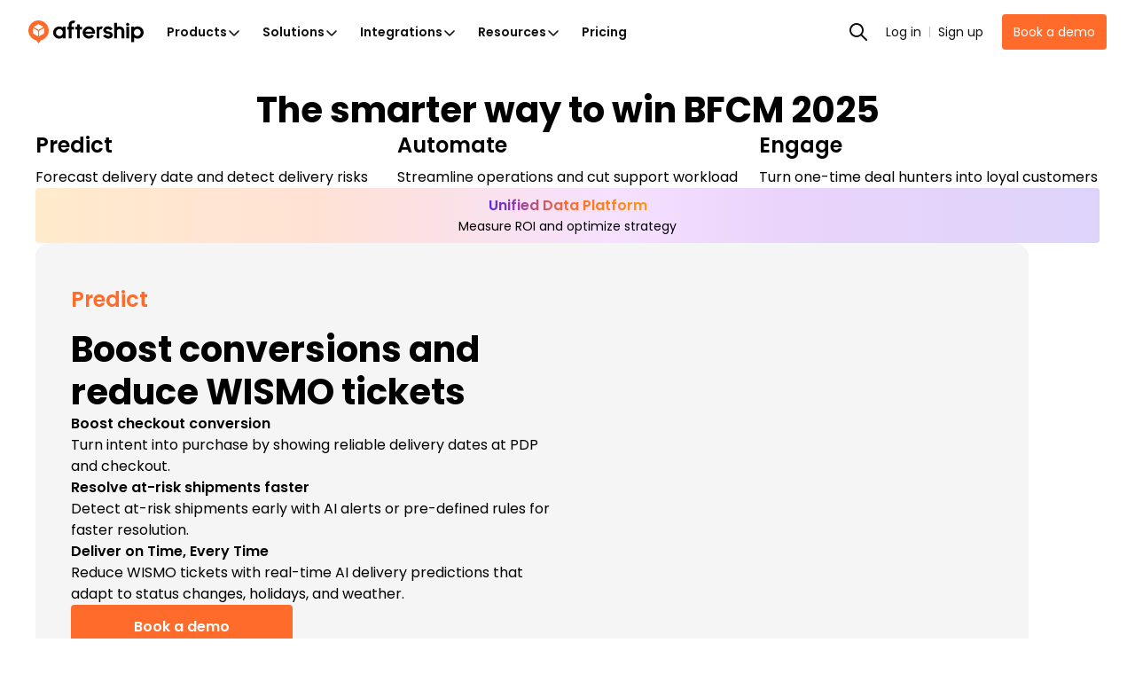

--- FILE ---
content_type: image/svg+xml
request_url: https://websites.am-static.com/assets/brands/others/global_white.svg
body_size: 5422
content:
<svg xmlns="http://www.w3.org/2000/svg" xmlns:xlink="http://www.w3.org/1999/xlink" t="1593335504413" class="icon" viewBox="0 0 1024 1024" version="1.1" width="200" height="200">
    <defs>
        <style type="text/css"/>
    </defs>
    <path d="M468.627662 0.639834c-1.650771 0.225221-11.547718 1.527923-21.994922 2.899726-20.354388 2.669386-42.830464 6.948593-58.984984 11.2278-5.497451 1.456261-10.897647 2.789675-11.995601 2.96371-3.132626 0.493952-18.199428 5.205687-26.809029 8.379261-4.294563 1.586787-8.399736 2.881811-9.11635 2.881811-0.719173 0-4.402055 1.292464-8.184752 2.874133a1595.939616 1595.939616 0 0 1-14.874853 6.096335c-13.057725 5.259433-41.486813 18.936517-52.985903 25.488413-3.298982 1.881111-8.023514 4.560734-10.498391 5.955571-19.7683 11.151021-51.245556 33.332773-70.596685 49.750905-4.739888 4.020715-9.013976 7.196849-9.50025 7.058645-0.483714-0.135645-0.77036 0.089577-0.632155 0.501629 0.135645 0.412053-5.016296 5.604943-11.453022 11.54004-6.436726 5.935097-16.558895 16.057265-22.493992 22.493992-5.935097 6.436726-11.127987 11.588667-11.54004 11.453022-0.412053-0.138204-0.637274 0.148441-0.501629 0.632155 0.138204 0.486274-3.03793 4.760362-7.058645 9.50025-16.418131 19.351129-38.599884 50.828385-49.750905 70.596685-1.394837 2.474877-4.074461 7.199408-5.955571 10.498391-6.551897 11.49909-20.22898 39.928179-25.488413 52.985903a1595.939616 1595.939616 0 0 1-6.096335 14.874853c-1.581669 3.782696-2.874133 7.465579-2.874133 8.184752 0 0.716614-1.295023 4.821786-2.881811 9.11635-3.173575 8.609602-7.88531 23.676404-8.379261 26.809029-0.174035 1.097955-1.507448 6.49815-2.96371 11.995601-20.021674 75.574591-20.021674 173.361646 0 248.936237 1.456261 5.497451 2.789675 10.897647 2.96371 11.995601 0.493952 3.132626 5.205687 18.199428 8.379261 26.80903 1.586787 4.294563 2.881811 8.399736 2.881811 9.116349 0 0.719173 1.292464 4.402055 2.874133 8.184752a1595.939616 1595.939616 0 0 1 6.096335 14.874853c5.259433 13.057725 18.936517 41.486813 25.488413 52.985904 1.881111 3.298982 4.560734 8.023514 5.955571 10.49839 11.151021 19.7683 33.332773 51.245556 49.750905 70.596685 4.020715 4.739888 7.196849 9.013976 7.058645 9.50025-0.135645 0.483714 0.089577 0.77036 0.501629 0.632155 0.412053-0.135645 5.604943 5.016296 11.54004 11.453023 5.935097 6.436726 16.057265 16.558895 22.493992 22.493991 6.436726 5.935097 11.588667 11.127987 11.453022 11.54004-0.138204 0.412053 0.148441 0.637274 0.632155 0.501629 0.486274-0.138204 4.760362 3.03793 9.50025 7.058645 19.351129 16.418131 50.828385 38.599884 70.596685 49.750905 2.474877 1.394837 7.199408 4.074461 10.498391 5.955571 11.49909 6.551897 39.928179 20.22898 52.985903 25.488413 4.399496 1.773619 11.092156 4.517226 14.874853 6.096335 3.782696 1.581669 7.465579 2.874133 8.184752 2.874133 0.716614 0 4.821786 1.295023 9.11635 2.881811 8.609602 3.173575 23.676404 7.88531 26.809029 8.379261 1.097955 0.174035 6.49815 1.507448 11.995601 2.96371 75.574591 20.021674 173.361646 20.021674 248.936237 0 5.497451-1.456261 10.897647-2.789675 11.995601-2.96371 3.132626-0.493952 18.199428-5.205687 26.80903-8.379261 4.294563-1.586787 8.399736-2.881811 9.116349-2.881811 0.719173 0 4.402055-1.292464 8.184752-2.874133a1595.939616 1595.939616 0 0 1 14.874853-6.096335c13.057725-5.259433 41.486813-18.936517 52.985904-25.488413 3.298982-1.881111 8.023514-4.560734 10.49839-5.955571 19.7683-11.151021 51.245556-33.332773 70.596685-49.750905 4.739888-4.020715 9.013976-7.196849 9.50025-7.058645 0.483714 0.135645 0.77036-0.089577 0.632155-0.501629-0.135645-0.412053 5.016296-5.604943 11.453023-11.54004 6.436726-5.935097 16.558895-16.057265 22.493991-22.493991 5.935097-6.436726 11.127987-11.588667 11.54004-11.453023 0.412053 0.138204 0.637274-0.148441 0.501629-0.632155-0.138204-0.486274 3.03793-4.760362 7.058645-9.50025 16.418131-19.351129 38.599884-50.828385 49.750905-70.596685 1.394837-2.474877 4.074461-7.199408 5.955571-10.49839 6.551897-11.49909 20.22898-39.928179 25.488413-52.985904a1595.939616 1595.939616 0 0 1 6.096335-14.874853c1.581669-3.782696 2.874133-7.465579 2.874133-8.184752 0-0.716614 1.295023-4.821786 2.881811-9.116349 3.173575-8.609602 7.88531-23.676404 8.379261-26.80903 0.174035-1.097955 1.507448-6.49815 2.96371-11.995601 20.021674-75.574591 20.021674-173.361646 0-248.936237-1.456261-5.497451-2.789675-10.897647-2.96371-11.995601-0.493952-3.132626-5.205687-18.199428-8.379261-26.809029-1.586787-4.294563-2.881811-8.399736-2.881811-9.11635 0-0.719173-1.292464-4.402055-2.874133-8.184752a1595.939616 1595.939616 0 0 1-6.096335-14.874853c-5.259433-13.057725-18.936517-41.486813-25.488413-52.985903-1.881111-3.298982-4.560734-8.023514-5.955571-10.498391-11.151021-19.7683-33.332773-51.245556-49.750905-70.596685-4.020715-4.739888-7.196849-9.013976-7.058645-9.50025 0.135645-0.483714-0.089577-0.77036-0.501629-0.632155-0.412053 0.135645-5.604943-5.016296-11.54004-11.453022-5.935097-6.436726-16.057265-16.558895-22.493991-22.493992-6.436726-5.935097-11.588667-11.127987-11.453023-11.54004 0.138204-0.412053-0.148441-0.637274-0.632155-0.501629-0.486274 0.138204-4.760362-3.03793-9.50025-7.058645-19.351129-16.418131-50.828385-38.599884-70.596685-49.750905-2.474877-1.394837-7.199408-4.074461-10.49839-5.955571-11.49909-6.551897-39.928179-20.22898-52.985904-25.488413a1595.939616 1595.939616 0 0 1-14.874853-6.096335c-3.782696-1.581669-7.465579-2.874133-8.184752-2.874133-0.716614 0-4.821786-1.295023-9.116349-2.881811-8.609602-3.173575-23.676404-7.88531-26.80903-8.379261-1.097955-0.174035-6.49815-1.507448-11.995601-2.96371C595.460605 3.872273 567.983589 0.624478 515.115415 0.409494c-23.919541-0.094695-44.839542 0.007678-46.487753 0.23034m52.985903 103.763101c27.630576 4.281767 53.830484 28.493072 77.42499 71.551317 3.465339 6.324116 6.390658 11.946974 6.50071 12.497231 0.110051 0.550257 1.353888 3.473017 2.761522 6.49815 7.910903 16.988863 20.19315 48.92168 20.571931 53.484974 0.046068 0.550257 1.228481 4.599124 2.628436 8.99862 3.314338 10.42417 12.635435 46.487753 12.594486 48.737409-0.007678 0.412053-59.399596 0.749885-131.979765 0.749885-72.580169 0-131.972087-0.337832-131.979766-0.749885-0.040949-2.249655 9.280147-38.313239 12.594486-48.737409 1.399956-4.399496 2.503029-8.223142 2.454402-8.49699-0.437646-2.42369 12.906724-37.148741 20.745966-53.986604 1.407634-3.025133 2.651471-5.947894 2.761522-6.49815 0.110051-0.550257 3.035371-6.173115 6.500709-12.497231 23.210605-42.354428 49.750905-67.174855 76.42429-71.464299 10.506068-1.69172 9.666607-1.686601 19.996081-0.087018M331.580414 147.312739c-0.34551 0.900886-1.100514 1.34621-1.676364 0.987903-0.619359-0.381341-0.752444-0.166357-0.325036 0.524663 0.399256 0.644952-0.148441 2.625877-1.215684 4.402056-1.069802 1.778738-2.239418 4.486514-2.600284 6.022114-0.404375 1.714754-1.090277 2.523504-1.781297 2.096095-0.665427-0.412053-0.849699-0.248255-0.450442 0.396697 0.373663 0.604003-0.23034 2.584928-1.341092 4.404615-1.108192 1.819687-2.019315 4.123088-2.021874 5.118669 0 1.110751-0.447884 1.533041-1.156819 1.095395-0.719173-0.445324-0.88297-0.276408-0.432528 0.453002 0.396697 0.642393-0.61424 3.636814-2.247096 6.651711-1.635415 3.017455-2.561894 5.23128-2.060264 4.9216 0.50163-0.309679 0.391578 0.57585-0.243137 1.968129s-1.607262 2.252214-2.160078 1.909263c-0.563054-0.34807-0.701258-0.125407-0.314798 0.50163 0.3839 0.619359 0.002559 2.464639-0.842021 4.100054a23.277148 23.277148 0 0 0-2.467199 8.389498c-0.040949 0.445324-0.593766 0.488833-1.22848 0.097255-0.719173-0.445324-0.88297-0.273849-0.437647 0.447884 0.84714 1.369244-0.225221 5.377162-1.26687 4.732209-0.391578-0.240577-0.77036 0.314798-0.842021 1.236159-0.248255 3.240118-2.22918 9.771539-4.609362 15.19221-1.323176 3.014896-2.733369 7.276188-3.137744 9.472097-0.401816 2.195909-1.817128 6.659389-3.140304 9.919981-1.325735 3.260592-2.426249 6.861576-2.449283 8.003039-0.023034 1.144023-1.525363 6.446964-3.339931 11.785736-1.812009 5.338772-2.979065 9.510487-2.592606 9.26991 0.389019-0.238018-0.972547 5.167297-3.025134 12.013516-2.050027 6.84622-3.42439 12.261772-3.050727 12.028873 0.373663-0.23034 0.025593 2.254774-0.772919 5.523044l-1.451142 5.942775H158.180378l2.38274-3.749425c9.863675-15.512127 19.079839-28.99982 27.159659-39.736229 16.213385-21.544478 42.008918-48.271609 65.593186-67.96313 13.019335-10.869494 39.569872-28.994701 57.851198-39.493091 5.758503-3.304101 20.515626-10.818307 20.769-10.570052 0.151001 0.145882-0.010237 1.003259-0.355747 1.904145m380.982544 8.358786c19.182213 11.074241 45.210645 28.828345 58.352829 39.800212 16.062384 13.410913 36.027753 32.987263 51.120148 50.119449 12.574011 14.275968 25.235039 31.786935 41.632696 57.57991l2.38274 3.749425h-118.719852l-1.451143-5.942775c-0.798512-3.26827-1.146582-5.753384-0.772919-5.523044 0.373663 0.232899-1.0007-5.182653-3.050727-12.028873-2.052586-6.84622-3.414152-12.251535-3.025133-12.013516 0.38646 0.240577-0.780597-3.931138-2.592606-9.26991-1.814568-5.338772-3.316898-10.641713-3.339932-11.785736-0.023034-1.141463-1.123548-4.742447-2.449283-8.003039-1.323176-3.260592-2.738488-7.724072-3.140304-9.919981-0.404375-2.195909-1.814568-6.457201-3.137744-9.472097-2.380181-5.420671-4.361106-11.952092-4.609361-15.19221-0.071661-0.92136-0.450443-1.476736-0.842022-1.236159-1.041649 0.644952-2.11401-3.362966-1.26687-4.732209 0.445324-0.721732 0.281527-0.893208-0.437646-0.447884-0.634715 0.391578-1.187531 0.34807-1.228481-0.097255a23.277148 23.277148 0 0 0-2.467199-8.389498c-0.84458-1.635415-1.225921-3.480695-0.842021-4.100054 0.38646-0.627037 0.248255-0.849699-0.314798-0.50163-0.552816 0.342951-1.525363-0.516986-2.160078-1.909263s-0.744766-2.277808-0.243137-1.968129c0.50163 0.309679-0.42485-1.904145-2.060264-4.9216-1.632855-3.014896-2.643793-6.009318-2.247096-6.651711 0.450443-0.72941 0.286645-0.898326-0.432528-0.453002-0.708936 0.437646-1.156819 0.015356-1.156819-1.095395-0.002559-0.995581-0.913682-3.298982-2.021874-5.118669-1.110751-1.819687-1.714754-3.800612-1.341091-4.404615 0.399256-0.644952 0.214984-0.80875-0.450443-0.396697-0.69102 0.427409-1.376922-0.381341-1.781297-2.096095-0.360866-1.535601-1.530482-4.243377-2.600284-6.022114-1.067243-1.776178-1.61494-3.757103-1.215684-4.402056 0.453002-0.73197 0.291764-0.906004-0.429968-0.45812-0.634715 0.391578-1.15426 0.496511-1.15426 0.235458 0-0.263611-0.284086-1.218243-0.629596-2.121688-0.57841-1.504889 9.830404 3.247796 20.124047 9.19057M259.791079 417.140823c-3.368084 35.986803-3.598424 42.060104-3.598424 94.726092s0.23034 58.739288 3.598424 94.726091l0.678224 7.248035H116.468343l-0.611681-2.748725c-0.335273-1.512567-1.512567-6.083538-2.61564-10.15544-1.103073-4.071901-2.257333-9.469538-2.564453-11.995601-0.30712-2.526063-1.19265-7.967209-1.968128-12.090296-6.618439-35.211325-6.618439-94.756803 0-129.968129 0.775478-4.123088 1.661008-9.564233 1.968128-12.090296 0.30712-2.526063 1.46138-7.9237 2.564453-11.995601 1.103073-4.071901 2.280367-8.642873 2.61564-10.15544l0.611681-2.748725h144.00096l-0.678224 7.248035m400.602403-3.49861c5.233839 34.320677 5.233839 162.128727 0 196.449403l-0.570731 3.749425H364.408998l-0.570731-3.749425c-5.233839-34.320677-5.233839-162.128727 0-196.449403l0.570731-3.749425h295.413753l0.570731 3.749425m247.981605-1.0007c0.335273 1.512567 1.512567 6.083538 2.61564 10.15544 1.103073 4.071901 2.257333 9.469538 2.564453 11.995601 0.30712 2.526063 1.19265 7.967209 1.968129 12.090296 6.618439 35.211325 6.618439 94.756803 0 129.968129-0.775478 4.123088-1.661008 9.564233-1.968129 12.090296-0.30712 2.526063-1.46138 7.9237-2.564453 11.995601-1.103073 4.071901-2.280367 8.642873-2.61564 10.15544l-0.611681 2.748725h-144.00096l0.678224-7.248035c3.368084-35.986803 3.598424-42.060104 3.598425-94.726091s-0.23034-58.739288-3.598425-94.726092l-0.678224-7.248035h144.00096l0.611681 2.748725M278.351373 722.756083c0.798512 3.26827 1.146582 5.753384 0.772919 5.523044-0.373663-0.232899 1.0007 5.182653 3.050727 12.028873 2.052586 6.84622 3.414152 12.251535 3.025134 12.013516-0.38646-0.240577 0.780597 3.931138 2.592606 9.26991 1.814568 5.338772 3.316898 10.641713 3.339931 11.785736 0.023034 1.141463 1.123548 4.742447 2.449283 8.003039 1.323176 3.260592 2.738488 7.724072 3.140304 9.919981 0.404375 2.195909 1.814568 6.457201 3.137744 9.472097 2.380181 5.420671 4.361106 11.952092 4.609362 15.19221 0.071661 0.92136 0.450443 1.476736 0.842021 1.236159 1.041649-0.644952 2.11401 3.362966 1.26687 4.732209-0.445324 0.721732-0.281527 0.893208 0.437647 0.447884 0.634715-0.391578 1.187531-0.34807 1.22848 0.097255a23.277148 23.277148 0 0 0 2.467199 8.389498c0.84458 1.635415 1.225921 3.480695 0.842021 4.100054-0.38646 0.627037-0.248255 0.849699 0.314798 0.50163 0.552816-0.342951 1.525363 0.516986 2.160078 1.909264s0.744766 2.277808 0.243137 1.968128c-0.50163-0.309679 0.42485 1.904145 2.060264 4.9216 1.632855 3.014896 2.643793 6.009318 2.247096 6.651711-0.450443 0.72941-0.286645 0.898326 0.432528 0.453002 0.708936-0.437646 1.156819-0.015356 1.156819 1.095395 0.002559 0.995581 0.913682 3.298982 2.021874 5.118669 1.110751 1.819687 1.714754 3.800612 1.341092 4.404615-0.399256 0.644952-0.214984 0.80875 0.450442 0.396697 0.69102-0.427409 1.376922 0.381341 1.781297 2.096095 0.360866 1.535601 1.530482 4.243377 2.600284 6.022114 1.067243 1.776178 1.61494 3.757103 1.215684 4.402056-0.453002 0.73197-0.291764 0.906004 0.429968 0.458121 0.634715-0.391578 1.15426-0.496511 1.15426-0.235459 0 0.263611 0.284086 1.218243 0.629597 2.121688 0.57841 1.504889-9.830404-3.247796-20.124048-9.19057-19.182213-11.074241-45.210645-28.828345-58.352828-39.800212-16.062384-13.410913-36.027753-32.987263-51.120149-50.119449-12.574011-14.275968-25.235039-31.786935-41.632696-57.579909l-2.38274-3.749425h118.719853l1.451142 5.942774m365.744267-5.192889c0.040949 2.282926-9.298063 38.377222-12.663588 48.942155-1.438346 4.512107-2.57725 8.438126-2.533741 8.72989 0.3839 2.541419-12.76852 36.734129-20.597524 53.548957-1.407634 3.025133-2.651471 5.947894-2.761522 6.498151-0.110051 0.550257-3.035371 6.173115-6.50071 12.49723-53.055006 96.817068-120.790355 96.817068-173.845361 0-3.465339-6.324116-6.390658-11.946974-6.500709-12.49723-0.110051-0.550257-1.353888-3.473017-2.761522-6.498151-7.803411-16.761082-20.820187-50.567332-20.403016-52.985904 0.048627-0.273849-1.133785-4.322716-2.625877-8.99862-3.439746-10.76968-12.80691-46.902365-12.765961-49.236478 0.017915-0.980225 263.941615-0.980225 263.959531 0m219.572991 2.99954c-9.863675 15.512127-19.079839 28.99982-27.159659 39.736228-19.535401 25.956771-50.004279 56.425649-75.96105 75.96105-10.260372 7.721512-10.897647 8.166837-23.991202 16.853219-9.968608 6.613321-15.176854 9.858557-23.993762 14.949073-5.548637 3.204287-20.492592 10.705697-20.492592 10.288525 0-1.648211 1.394837-3.452542 2.257334-2.917642 0.619359 0.381341 0.752444 0.166357 0.325035-0.524663-0.399256-0.644952 0.148441-2.625877 1.215684-4.402056 1.069802-1.778738 2.239418-4.486514 2.600284-6.022114 0.404375-1.714754 1.090277-2.523504 1.781297-2.096095 0.665427 0.412053 0.849699 0.248255 0.450443-0.396697-0.373663-0.604003 0.23034-2.584928 1.341091-4.404615 1.108192-1.819687 2.019315-4.123088 2.021874-5.118669 0-1.110751 0.447884-1.533041 1.156819-1.095395 0.719173 0.445324 0.88297 0.276408 0.432528-0.453002-0.396697-0.642393 0.61424-3.636814 2.247096-6.651711 1.635415-3.017455 2.561894-5.23128 2.060264-4.9216-0.50163 0.309679-0.391578-0.57585 0.243137-1.968128s1.607262-2.252214 2.160078-1.909264c0.563054 0.34807 0.701258 0.125407 0.314798-0.50163-0.3839-0.619359-0.002559-2.464639 0.842021-4.100054a23.277148 23.277148 0 0 0 2.467199-8.389498c0.040949-0.445324 0.593766-0.488833 1.228481-0.097255 0.719173 0.445324 0.88297 0.273849 0.437646-0.447884-0.84714-1.369244 0.225221-5.377162 1.26687-4.732209 0.391578 0.240577 0.77036-0.314798 0.842022-1.236159 0.248255-3.240118 2.22918-9.771539 4.609361-15.19221 1.323176-3.014896 2.733369-7.276188 3.137744-9.472097 0.401816-2.195909 1.817128-6.659389 3.140304-9.919981 1.325735-3.260592 2.426249-6.861576 2.449283-8.003039 0.023034-1.144023 1.525363-6.446964 3.339932-11.785736 1.812009-5.338772 2.979065-9.510487 2.592606-9.26991-0.389019 0.238018 0.972547-5.167297 3.025133-12.013516 2.050027-6.84622 3.42439-12.261772 3.050727-12.028873-0.373663 0.23034-0.025593-2.254774 0.772919-5.523044l1.451143-5.942774h118.719852l-2.38274 3.749425" fill="#fff"/>
</svg>

--- FILE ---
content_type: application/javascript; charset=utf-8
request_url: https://websites.am-static.com/www/v4/_next/static/chunks/28684.fd7aa520b38675ff.js
body_size: 1855
content:
(self.webpackChunk_N_E=self.webpackChunk_N_E||[]).push([[28684],{9772:(e,t,n)=>{"use strict";n.d(t,{AH:()=>c,Z2:()=>_,i7:()=>d,mL:()=>u,n:()=>l});var r=n(6261),o=n(85157),a=n(33211),i=n(51453),s=n(88948);n(50252),n(79191);var l=function(e,t){var n=arguments;if(null==t||!r.h.call(t,"css"))return o.createElement.apply(void 0,n);var a=n.length,i=Array(a);i[0]=r.E,i[1]=(0,r.c)(e,t);for(var s=2;s<a;s++)i[s]=n[s];return o.createElement.apply(null,i)},u=(0,r.w)(function(e,t){var n=e.styles,l=(0,s.J)([n],void 0,o.useContext(r.T)),u=o.useRef();return(0,i.i)(function(){var e=t.key+"-global",n=new t.sheet.constructor({key:e,nonce:t.sheet.nonce,container:t.sheet.container,speedy:t.sheet.isSpeedy}),r=!1,o=document.querySelector('style[data-emotion="'+e+" "+l.name+'"]');return t.sheet.tags.length&&(n.before=t.sheet.tags[0]),null!==o&&(r=!0,o.setAttribute("data-emotion",e),n.hydrate([o])),u.current=[n,r],function(){n.flush()}},[t]),(0,i.i)(function(){var e=u.current,n=e[0];if(e[1]){e[1]=!1;return}if(void 0!==l.next&&(0,a.sk)(t,l.next,!0),n.tags.length){var r=n.tags[n.tags.length-1].nextElementSibling;n.before=r,n.flush()}t.insert("",l,n,!1)},[t,l.name]),null});function c(){for(var e=arguments.length,t=Array(e),n=0;n<e;n++)t[n]=arguments[n];return(0,s.J)(t)}var d=function(){var e=c.apply(void 0,arguments),t="animation-"+e.name;return{name:t,styles:"@keyframes "+t+"{"+e.styles+"}",anim:1,toString:function(){return"_EMO_"+this.name+"_"+this.styles+"_EMO_"}}},h=function e(t){for(var n=t.length,r=0,o="";r<n;r++){var a=t[r];if(null!=a){var i=void 0;switch(typeof a){case"boolean":break;case"object":if(Array.isArray(a))i=e(a);else for(var s in i="",a)a[s]&&s&&(i&&(i+=" "),i+=s);break;default:i=a}i&&(o&&(o+=" "),o+=i)}}return o},p=function(e){var t=e.cache,n=e.serializedArr;return(0,i.s)(function(){for(var e=0;e<n.length;e++)(0,a.sk)(t,n[e],!1)}),null},_=(0,r.w)(function(e,t){var n=!1,i=[],l=function(){if(n&&r.i)throw Error("css can only be used during render");for(var e=arguments.length,o=Array(e),l=0;l<e;l++)o[l]=arguments[l];var u=(0,s.J)(o,t.registered);return i.push(u),(0,a.SF)(t,u,!1),t.key+"-"+u.name},u={css:l,cx:function(){if(n&&r.i)throw Error("cx can only be used during render");for(var e,o,i,s,u=arguments.length,c=Array(u),d=0;d<u;d++)c[d]=arguments[d];return e=t.registered,o=h(c),i=[],s=(0,a.Rk)(e,i,o),i.length<2?o:s+l(i)},theme:o.useContext(r.T)},c=e.children(u);return n=!0,o.createElement(o.Fragment,null,o.createElement(p,{cache:t,serializedArr:i}),c)})},12483:(e,t,n)=>{"use strict";n.d(t,{A:()=>s});var r=n(96171),o=n(39304),a=n(85157),i=o.__DOM_INTERNALS_DO_NOT_USE_OR_WARN_USERS_THEY_CANNOT_UPGRADE,s=function(e){function t(){return null!==e&&e.apply(this,arguments)||this}return(0,r.C6)(t,e),t.prototype.componentDidMount=function(){this.addPropsOnChildren()},t.prototype.componentDidUpdate=function(){this.addPropsOnChildren()},t.prototype.addPropsOnChildren=function(){if(void 0!==(null==(t=this.props.content)?void 0:t._editable)&&window.location!==window.parent.location){var e,t,n=o.findDOMNode?o.findDOMNode(this):i.findDOMNode(this),r=JSON.parse(this.props.content._editable.replace(/^<!--#storyblok#/,"").replace(/-->$/,""));n instanceof Object&&"function"==typeof n.setAttribute?(n.setAttribute("data-blok-c",JSON.stringify(r)),n.setAttribute("data-blok-uid",r.id+"-"+r.uid),e="storyblok__outline",n.classList?n.classList.add(e):RegExp("\\b"+e+"\\b").test(n.className)||(n.className+=" "+e)):console.warn("It seems that you are using a DOM text-node inside the SbEditable wrapper. Please wrap it with an HTML DOM element.",this.props.children)}},t.prototype.render=function(){return this.props.children},t}(a.PureComponent)},20492:e=>{e.exports={base:"MediaQuery_base__QCPK6",show_on_mobile:"MediaQuery_show_on_mobile__uj68n",show_on_laptop:"MediaQuery_show_on_laptop__D9F_q",show_on_pc:"MediaQuery_show_on_pc__5ffzI"}},25027:(e,t,n)=>{"use strict";n.d(t,{A:()=>s});var r=n(11484);n(85157);var o=n(38649),a=n.n(o),i=n(20492);let s=e=>{let{showOnLaptop:t,showOnMobile:n,showOnPc:o,children:s,className:l}=e;return(0,r.Y)("div",{className:a()(i.base,l,o&&i.show_on_pc,t&&i.show_on_laptop,n&&i.show_on_mobile),children:s})}},28684:(e,t,n)=>{"use strict";n.r(t),n.d(t,{default:()=>l});var r=n(62109),o=n(11484),a=n(9772);n(85157);var i=n(25027),s=n(32524);let l=(0,r.A)(e=>{let{contents:t,...n}=e;return(0,o.Y)(i.A,{...n,children:t?.map(e=>(0,a.n)(s.A,{...e,key:e._uid}))})})},62109:(e,t,n)=>{"use strict";n.d(t,{A:()=>a});var r=n(85157),o=n(12483);let a=e=>t=>(0,r.createElement)(o.A,{content:{component:"",_uid:"",...t}},(0,r.createElement)(e,t))}}]);

--- FILE ---
content_type: application/javascript; charset=utf-8
request_url: https://websites.am-static.com/www/v4/_next/static/chunks/45824-0d5df848e18e506a.js
body_size: 2772
content:
"use strict";(self.webpackChunk_N_E=self.webpackChunk_N_E||[]).push([[45824],{9:e=>{e.exports=function(e,r){for(var t=-1,n=null==e?0:e.length;++t<n&&!1!==r(e[t],t,e););return e}},666:(e,r,t)=>{var n=t(68271),o=t(7738),a=t(7648);e.exports=function(e){return a(e)?n(e):o(e)}},2870:(e,r,t)=>{var n=t(68423),o=t(88978);e.exports=function(e){return o(e)&&"[object Set]"==n(e)}},5195:e=>{e.exports=function(){return[]}},6800:e=>{e.exports=function(e,r){for(var t=-1,n=r.length,o=e.length;++t<n;)e[o+t]=r[t];return e}},7208:(e,r,t)=>{e.exports=t(16199)(Object.keys,Object)},7738:(e,r,t)=>{var n=t(3611),o=t(7208),a=Object.prototype.hasOwnProperty;e.exports=function(e){if(!n(e))return o(e);var r=[];for(var t in Object(e))a.call(e,t)&&"constructor"!=t&&r.push(t);return r}},9772:(e,r,t)=>{t.d(r,{AH:()=>f,Z2:()=>v,i7:()=>l,mL:()=>i,n:()=>s});var n=t(6261),o=t(85157),a=t(33211),c=t(51453),u=t(88948);t(50252),t(79191);var s=function(e,r){var t=arguments;if(null==r||!n.h.call(r,"css"))return o.createElement.apply(void 0,t);var a=t.length,c=Array(a);c[0]=n.E,c[1]=(0,n.c)(e,r);for(var u=2;u<a;u++)c[u]=t[u];return o.createElement.apply(null,c)},i=(0,n.w)(function(e,r){var t=e.styles,s=(0,u.J)([t],void 0,o.useContext(n.T)),i=o.useRef();return(0,c.i)(function(){var e=r.key+"-global",t=new r.sheet.constructor({key:e,nonce:r.sheet.nonce,container:r.sheet.container,speedy:r.sheet.isSpeedy}),n=!1,o=document.querySelector('style[data-emotion="'+e+" "+s.name+'"]');return r.sheet.tags.length&&(t.before=r.sheet.tags[0]),null!==o&&(n=!0,o.setAttribute("data-emotion",e),t.hydrate([o])),i.current=[t,n],function(){t.flush()}},[r]),(0,c.i)(function(){var e=i.current,t=e[0];if(e[1]){e[1]=!1;return}if(void 0!==s.next&&(0,a.sk)(r,s.next,!0),t.tags.length){var n=t.tags[t.tags.length-1].nextElementSibling;t.before=n,t.flush()}r.insert("",s,t,!1)},[r,s.name]),null});function f(){for(var e=arguments.length,r=Array(e),t=0;t<e;t++)r[t]=arguments[t];return(0,u.J)(r)}var l=function(){var e=f.apply(void 0,arguments),r="animation-"+e.name;return{name:r,styles:"@keyframes "+r+"{"+e.styles+"}",anim:1,toString:function(){return"_EMO_"+this.name+"_"+this.styles+"_EMO_"}}},b=function e(r){for(var t=r.length,n=0,o="";n<t;n++){var a=r[n];if(null!=a){var c=void 0;switch(typeof a){case"boolean":break;case"object":if(Array.isArray(a))c=e(a);else for(var u in c="",a)a[u]&&u&&(c&&(c+=" "),c+=u);break;default:c=a}c&&(o&&(o+=" "),o+=c)}}return o},p=function(e){var r=e.cache,t=e.serializedArr;return(0,c.s)(function(){for(var e=0;e<t.length;e++)(0,a.sk)(r,t[e],!1)}),null},v=(0,n.w)(function(e,r){var t=!1,c=[],s=function(){if(t&&n.i)throw Error("css can only be used during render");for(var e=arguments.length,o=Array(e),s=0;s<e;s++)o[s]=arguments[s];var i=(0,u.J)(o,r.registered);return c.push(i),(0,a.SF)(r,i,!1),r.key+"-"+i.name},i={css:s,cx:function(){if(t&&n.i)throw Error("cx can only be used during render");for(var e,o,c,u,i=arguments.length,f=Array(i),l=0;l<i;l++)f[l]=arguments[l];return e=r.registered,o=b(f),c=[],u=(0,a.Rk)(e,c,o),c.length<2?o:u+s(c)},theme:o.useContext(n.T)},f=e.children(i);return t=!0,o.createElement(o.Fragment,null,o.createElement(p,{cache:r,serializedArr:c}),f)})},12400:(e,r,t)=>{var n=t(42325),o=t(27058),a=t(666);e.exports=function(e){return n(e,a,o)}},12680:(e,r,t)=>{var n=t(68423),o=t(88978);e.exports=function(e){return o(e)&&"[object Map]"==n(e)}},20187:(e,r,t)=>{var n=t(4849),o=t(27058);e.exports=function(e,r){return n(e,o(e),r)}},21631:e=>{var r=Object.prototype.hasOwnProperty;e.exports=function(e){var t=e.length,n=new e.constructor(t);return t&&"string"==typeof e[0]&&r.call(e,"index")&&(n.index=e.index,n.input=e.input),n}},23197:e=>{var r=/\w*$/;e.exports=function(e){var t=new e.constructor(e.source,r.exec(e));return t.lastIndex=e.lastIndex,t}},27058:(e,r,t)=>{var n=t(74070),o=t(5195),a=Object.prototype.propertyIsEnumerable,c=Object.getOwnPropertySymbols;e.exports=c?function(e){return null==e?[]:n(c(e=Object(e)),function(r){return a.call(e,r)})}:o},33355:(e,r,t)=>{var n=t(4849),o=t(666);e.exports=function(e,r){return e&&n(r,o(r),e)}},37969:(e,r,t)=>{e.exports=t(19890)(t(1839),"Set")},40612:(e,r,t)=>{var n=t(4849),o=t(53257);e.exports=function(e,r){return n(e,o(e),r)}},42325:(e,r,t)=>{var n=t(6800),o=t(41127);e.exports=function(e,r,t){var a=r(e);return o(e)?a:n(a,t(e))}},46335:(e,r,t)=>{var n=t(59045),o=t(9),a=t(60783),c=t(33355),u=t(89844),s=t(61546),i=t(99547),f=t(20187),l=t(40612),b=t(12400),p=t(88611),v=t(68423),j=t(21631),y=t(54849),h=t(68373),x=t(41127),d=t(37412),g=t(95368),A=t(24797),m=t(85558),w=t(666),O=t(38385),E="[object Arguments]",k="[object Function]",S="[object Object]",M={};M[E]=M["[object Array]"]=M["[object ArrayBuffer]"]=M["[object DataView]"]=M["[object Boolean]"]=M["[object Date]"]=M["[object Float32Array]"]=M["[object Float64Array]"]=M["[object Int8Array]"]=M["[object Int16Array]"]=M["[object Int32Array]"]=M["[object Map]"]=M["[object Number]"]=M[S]=M["[object RegExp]"]=M["[object Set]"]=M["[object String]"]=M["[object Symbol]"]=M["[object Uint8Array]"]=M["[object Uint8ClampedArray]"]=M["[object Uint16Array]"]=M["[object Uint32Array]"]=!0,M["[object Error]"]=M[k]=M["[object WeakMap]"]=!1,e.exports=function e(r,t,I,_,F,U){var C,D=1&t,P=2&t,B=4&t;if(I&&(C=F?I(r,_,F,U):I(r)),void 0!==C)return C;if(!A(r))return r;var N=x(r);if(N){if(C=j(r),!D)return i(r,C)}else{var R=v(r),V=R==k||"[object GeneratorFunction]"==R;if(d(r))return s(r,D);if(R==S||R==E||V&&!F){if(C=P||V?{}:h(r),!D)return P?l(r,u(C,r)):f(r,c(C,r))}else{if(!M[R])return F?r:{};C=y(r,R,D)}}U||(U=new n);var J=U.get(r);if(J)return J;U.set(r,C),m(r)?r.forEach(function(n){C.add(e(n,t,I,n,r,U))}):g(r)&&r.forEach(function(n,o){C.set(o,e(n,t,I,o,r,U))});var W=B?P?p:b:P?O:w,z=N?void 0:W(r);return o(z||r,function(n,o){z&&(n=r[o=n]),a(C,o,e(n,t,I,o,r,U))}),C}},53257:(e,r,t)=>{var n=t(6800),o=t(45401),a=t(27058),c=t(5195);e.exports=Object.getOwnPropertySymbols?function(e){for(var r=[];e;)n(r,a(e)),e=o(e);return r}:c},54849:(e,r,t)=>{var n=t(3227),o=t(80489),a=t(23197),c=t(80220),u=t(98529);e.exports=function(e,r,t){var s=e.constructor;switch(r){case"[object ArrayBuffer]":return n(e);case"[object Boolean]":case"[object Date]":return new s(+e);case"[object DataView]":return o(e,t);case"[object Float32Array]":case"[object Float64Array]":case"[object Int8Array]":case"[object Int16Array]":case"[object Int32Array]":case"[object Uint8Array]":case"[object Uint8ClampedArray]":case"[object Uint16Array]":case"[object Uint32Array]":return u(e,t);case"[object Map]":case"[object Set]":return new s;case"[object Number]":case"[object String]":return new s(e);case"[object RegExp]":return a(e);case"[object Symbol]":return c(e)}}},67564:(e,r,t)=>{e.exports=t(19890)(t(1839),"Promise")},68423:(e,r,t)=>{var n=t(93022),o=t(45971),a=t(67564),c=t(37969),u=t(79359),s=t(76554),i=t(6979),f="[object Map]",l="[object Promise]",b="[object Set]",p="[object WeakMap]",v="[object DataView]",j=i(n),y=i(o),h=i(a),x=i(c),d=i(u),g=s;(n&&g(new n(new ArrayBuffer(1)))!=v||o&&g(new o)!=f||a&&g(a.resolve())!=l||c&&g(new c)!=b||u&&g(new u)!=p)&&(g=function(e){var r=s(e),t="[object Object]"==r?e.constructor:void 0,n=t?i(t):"";if(n)switch(n){case j:return v;case y:return f;case h:return l;case x:return b;case d:return p}return r}),e.exports=g},74070:e=>{e.exports=function(e,r){for(var t=-1,n=null==e?0:e.length,o=0,a=[];++t<n;){var c=e[t];r(c,t,e)&&(a[o++]=c)}return a}},79359:(e,r,t)=>{e.exports=t(19890)(t(1839),"WeakMap")},80220:(e,r,t)=>{var n=t(91923),o=n?n.prototype:void 0,a=o?o.valueOf:void 0;e.exports=function(e){return a?Object(a.call(e)):{}}},80489:(e,r,t)=>{var n=t(3227);e.exports=function(e,r){var t=r?n(e.buffer):e.buffer;return new e.constructor(t,e.byteOffset,e.byteLength)}},85558:(e,r,t)=>{var n=t(2870),o=t(9549),a=t(22355),c=a&&a.isSet;e.exports=c?o(c):n},88611:(e,r,t)=>{var n=t(42325),o=t(53257),a=t(38385);e.exports=function(e){return n(e,a,o)}},89844:(e,r,t)=>{var n=t(4849),o=t(38385);e.exports=function(e,r){return e&&n(r,o(r),e)}},93022:(e,r,t)=>{e.exports=t(19890)(t(1839),"DataView")},95368:(e,r,t)=>{var n=t(12680),o=t(9549),a=t(22355),c=a&&a.isMap;e.exports=c?o(c):n}}]);

--- FILE ---
content_type: application/javascript; charset=utf-8
request_url: https://websites.am-static.com/www/v4/_next/static/chunks/72217.f31587116813eb51.js
body_size: -147
content:
"use strict";(self.webpackChunk_N_E=self.webpackChunk_N_E||[]).push([[72217],{72217:(e,a,s)=>{s.r(a),s.d(a,{default:()=>r});var u=s(62109),k=s(11484);s(85157);var l=s(98564);let r=(0,u.A)(e=>(0,k.Y)(l.A,{...e}))}}]);

--- FILE ---
content_type: application/javascript; charset=utf-8
request_url: https://websites.am-static.com/www/v4/_next/static/chunks/23276-476633fb950f2029.js
body_size: 14672
content:
(self.webpackChunk_N_E=self.webpackChunk_N_E||[]).push([[23276],{6:t=>{"use strict";t.exports={__proto__:null,name:{__proto__:null,$Int8Array:"INT8",$Uint8Array:"UINT8",$Uint8ClampedArray:"UINT8C",$Int16Array:"INT16",$Uint16Array:"UINT16",$Int32Array:"INT32",$Uint32Array:"UINT32",$BigInt64Array:"BIGINT64",$BigUint64Array:"BIGUINT64",$Float32Array:"FLOAT32",$Float64Array:"FLOAT64"},size:{__proto__:null,$INT8:1,$UINT8:1,$UINT8C:1,$INT16:2,$UINT16:2,$INT32:4,$UINT32:4,$BIGINT64:8,$BIGUINT64:8,$FLOAT32:4,$FLOAT64:8}}},86:(t,e,r)=>{"use strict";var n=r(31824),o=r(50616),i=r(58675),u=r(86872);t.exports=function(t){if(t&&"object"==typeof t){if(n(t))return"Map";if(o(t))return"Set";if(i(t))return"WeakMap";if(u(t))return"WeakSet"}return!1}},209:(t,e,r)=>{"use strict";var n=r(41620),o=r(20819),i=n("%Number%"),u=r(26731),a=r(63401),s=r(36956);t.exports=function(t){var e=u(t)?t:a(t,i);if("symbol"==typeof e)throw new o("Cannot convert a Symbol value to a number");if("bigint"==typeof e)throw new o("Conversion from 'BigInt' to 'number' is not allowed.");return"string"==typeof e?s(e):i(e)}},318:(t,e,r)=>{"use strict";var n=r(97656),o=r(20819),i=r(38618),u=r(25137)(),a=r(2186),s=r(62007),f=r(49464),c=r(10222);t.exports=function(t,e){if(0===u.length)throw new n("Assertion failed: Typed Arrays are not supported in this environment");var r=i(t);if(!r)throw new o("Assertion failed: exemplar must be a TypedArray");if(!a(e))throw new o("Assertion failed: `argumentList` must be a List");var p=c(r);if("function"!=typeof p)throw new n("Assertion failed: `constructor` of `exemplar` ("+r+") must exist. Please report this!");return f(s(t,p),e)}},974:(t,e,r)=>{"use strict";var n=r(20819),o=r(64234),i=r(14822),u=r(14569),a=r(26040),s=r(87391),f=r(90916),c=r(65788),p=r(75441);t.exports=function(t,e,r){if("Object"!==p(t))throw new n("Assertion failed: Type(O) is not Object");if(!s(e))throw new n("Assertion failed: IsPropertyKey(P) is not true");var l=o(r)?r:c(r);if(!o(l))throw new n("Assertion failed: Desc is not a valid Property Descriptor");return i(a,f,u,t,e,l)}},1004:(t,e,r)=>{"use strict";var n=r(20819),o=r(17485),i=r(79215),u=r(26060),a=r(52338),s=r(56185),f=r(49678),c=r(76035),p=r(49057);t.exports=function(t){if(!s(t))throw new n("Assertion failed: `taRecord` must be a TypedArray With Buffer Witness Record");if(u(t))throw new n("Assertion failed: `taRecord` is out of bounds");var e=t["[[Object]]"],r=p(e);if("AUTO"!==r)return r;if(i(f(e)))throw new n("Assertion failed: array buffer is not fixed length");var l=c(e),y=a(e),b=t["[[CachedBufferByteLength]]"];if("DETACHED"===b)throw new n("Assertion failed: typed array is detached");return o((b-l)/y)}},1591:(t,e,r)=>{"use strict";t.exports=r(41620)("%Math.min%")},1853:(t,e,r)=>{"use strict";var n=r(41620),o=n("%Math.pow%"),i=n("%Number%"),u=n("%BigInt%",!0);t.exports=function(t,e,r,n){for(var a=n?u:i,s=a(0),f=0;f<t.length;f++)s+=a(t[f]*o(2,8*f));return!r&&128&t[e-1]&&(s-=a(o(2,8*e))),s}},2186:(t,e,r)=>{"use strict";t.exports=r(23439)},2313:(t,e,r)=>{"use strict";var n=r(38618);t.exports=function(t){return!!n(t)}},3983:(t,e,r)=>{"use strict";var n=r(27951),o=r(209),i=r(59051),u=r(9493);t.exports=function(t){var e=o(t);if(!u(e)||0===e)return 0;var r=n(i(e),65536);return 0===r?0:r}},4750:(t,e,r)=>{"use strict";var n=r(41620),o=r(97656),i=r(20819),u=n("%Uint8Array%",!0),a=r(46997)("Array.prototype.slice"),s=r(69356),f=r(62989),c=r(64992),p=r(58466),l=r(70101),y=r(58557),b=r(6),h=r(96451);t.exports=function(t,e,r,n,v){var g,d=l(t);if(!p(t)&&!d)throw new i("Assertion failed: `arrayBuffer` must be an ArrayBuffer or a SharedArrayBuffer");if(!s(e))throw new i("Assertion failed: `byteIndex` must be an integer");if("string"!=typeof r||"number"!=typeof b.size["$"+r])throw new i("Assertion failed: `type` must be a Typed Array element type");if("boolean"!=typeof n)throw new i("Assertion failed: `isTypedArray` must be a boolean");if("SEQ-CST"!==v&&"UNORDERED"!==v)throw new i("Assertion failed: `order` must be either `SEQ-CST` or `UNORDERED`");if(arguments.length>5&&"boolean"!=typeof arguments[5])throw new i("Assertion failed: `isLittleEndian` must be a boolean, if present");if(f(t))throw new i("Assertion failed: `arrayBuffer` is detached");if(e<0)throw new i("Assertion failed: `byteIndex` must be non-negative");var w=b.size["$"+r];if(!w)throw new i('Assertion failed: `type` must be one of "INT8", "UINT8", "UINT8C", "INT16", "UINT16", "INT32", "UINT32", "BIGINT64", "BIGUINT64", "FLOAT32", or "FLOAT64"');if(d)throw new o("SharedArrayBuffer is not supported by this implementation");g=a(new u(t,e),0,w);var m=arguments.length>5?arguments[5]:"little"===h;return c(r,m?a(y([0,0,0,0,0,0,0,0],g),-w):a(y(g,[0,0,0,0,0,0,0,0]),0,w),m)}},5596:(t,e,r)=>{"use strict";var n=r(41620)("%Object.getPrototypeOf%",!0),o=r(53893)();t.exports=n||(o?function(t){return t.__proto__}:null)},9346:(t,e,r)=>{"use strict";var n=r(41620)("%BigInt%",!0),o=r(20819),i=r(97656);t.exports=function(t){if("string"!=typeof t)throw new o("`argument` must be a string");if(!n)throw new i("BigInts are not supported in this environment");try{return n(t)}catch(t){return}}},9493:(t,e,r)=>{"use strict";var n=r(31263);t.exports=function(t){return("number"==typeof t||"bigint"==typeof t)&&!n(t)&&t!==1/0&&t!==-1/0}},10222:(t,e,r)=>{"use strict";var n=r(41620),o={__proto__:null,$Int8Array:n("%Int8Array%",!0),$Uint8Array:n("%Uint8Array%",!0),$Uint8ClampedArray:n("%Uint8ClampedArray%",!0),$Int16Array:n("%Int16Array%",!0),$Uint16Array:n("%Uint16Array%",!0),$Int32Array:n("%Int32Array%",!0),$Uint32Array:n("%Uint32Array%",!0),$BigInt64Array:n("%BigInt64Array%",!0),$BigUint64Array:n("%BigUint64Array%",!0),$Float32Array:n("%Float32Array%",!0),$Float64Array:n("%Float64Array%",!0)};t.exports=function(t){return o["$"+t]}},10572:(t,e,r)=>{"use strict";var n=r(22975).supportsDescriptors,o=r(49995)(),i=r(89130),u=Object.defineProperty,a=TypeError;t.exports=function(){var t=i();if(o)return t;if(!n)throw new a("Shimming Function.prototype.name support requires ES5 property descriptor support.");var e=Function.prototype;return u(e,"name",{configurable:!0,enumerable:!1,get:function(){var r=t.call(this);return this!==e&&u(this,"name",{configurable:!0,enumerable:!1,value:r,writable:!1}),r}}),t}},10715:t=>{"use strict";t.exports=function(t){return 0===t&&1/t==-1/0}},10806:(t,e,r)=>{"use strict";var n=r(62815),o=r(86),i=r(38618),u=r(58130),a=r(46271),s=r(52854),f=r(53518),c=r(51063),p=r(56835),l=r(75487),y=r(19189),b=r(46997),h=r(32148)()&&Symbol.toStringTag,v=Object,g=b("Promise.prototype.then",!0),d=function(t){if(!t||"object"!=typeof t||!g)return!1;try{return g(t,null,function(){}),!0}catch(t){}return!1},w=function(t){return!!t&&"BigInt"!==t&&"Boolean"!==t&&"Null"!==t&&"Number"!==t&&"String"!==t&&"Symbol"!==t&&"Undefined"!==t&&"Math"!==t&&"JSON"!==t&&"Reflect"!==t&&"Atomics"!==t&&"Map"!==t&&"Set"!==t&&"WeakMap"!==t&&"WeakSet"!==t&&"BigInt64Array"!==t&&"BigUint64Array"!==t&&"Float32Array"!==t&&"Float64Array"!==t&&"Int16Array"!==t&&"Int32Array"!==t&&"Int8Array"!==t&&"Uint16Array"!==t&&"Uint32Array"!==t&&"Uint8Array"!==t&&"Uint8ClampedArray"!==t&&"Array"!==t&&"Date"!==t&&"FinalizationRegistry"!==t&&"Promise"!==t&&"RegExp"!==t&&"WeakRef"!==t&&"Function"!==t&&"GeneratorFunction"!==t&&"AsyncFunction"!==t};t.exports=function(t){if(null==t)return t;var e=n(v(t))||o(t)||i(t);if(e)return e;if(u(t))return"Array";if(a(t))return"Date";if(s(t))return"RegExp";if(f(t))return"WeakRef";if(c(t))return"FinalizationRegistry";if("function"==typeof t)return l(t)?"GeneratorFunction":y(t)?"AsyncFunction":"Function";if(d(t))return"Promise";if(h&&h in t){var r=t[h];if(w(r))return r}if("function"==typeof t.constructor){var b=p(t.constructor);if(w(b))return b}return"Object"}},11002:(t,e,r)=>{"use strict";var n=r(41620)("%BigInt%",!0),o=r(44680),i=r(20819),u=n&&n(0);t.exports=function(t,e){if("bigint"!=typeof t||"bigint"!=typeof e)throw new i("Assertion failed: `n` and `d` arguments must be BigInts");if(e===u)throw new o("Division by zero");return t===u?u:t%e}},12144:(t,e,r)=>{"use strict";var n=r(20819),o=r(60700),i=r(46153),u=r(70484),a=r(85770),s=r(90372),f=r(53255),c=r(3983),p=r(42777),l=r(51832),y=r(74567),b=r(61184),h=r(85305),v=r(28760),g=r(18614),d={__proto__:null,INT8:1,UINT8:1,UINT8C:1,INT16:2,UINT16:2,INT32:4,UINT32:4,BIGINT64:8,BIGUINT64:8,FLOAT32:4,FLOAT64:8},w={__proto__:null,INT8:f,UINT8:l,UINT8C:y,INT16:a,UINT16:c,INT32:s,UINT32:p,BIGINT64:i,BIGUINT64:u};t.exports=function(t,e,r){if("string"!=typeof t||!o(d,t))throw new n("Assertion failed: `type` must be a TypedArray element type: "+g(d));if("number"!=typeof e&&"bigint"!=typeof e)throw new n("Assertion failed: `value` must be a Number or a BigInt");if("boolean"!=typeof r)throw new n("Assertion failed: `isLittleEndian` must be a Boolean");if("FLOAT32"===t)return b(e,r);if("FLOAT64"===t)return h(e,r);var i=d[t];return v((0,w[t])(e),i,r)}},13426:t=>{"use strict";t.exports=function(t){if(void 0===t)return t;var e={};return"[[Value]]"in t&&(e.value=t["[[Value]]"]),"[[Writable]]"in t&&(e.writable=!!t["[[Writable]]"]),"[[Get]]"in t&&(e.get=t["[[Get]]"]),"[[Set]]"in t&&(e.set=t["[[Set]]"]),"[[Enumerable]]"in t&&(e.enumerable=!!t["[[Enumerable]]"]),"[[Configurable]]"in t&&(e.configurable=!!t["[[Configurable]]"]),e}},13923:(t,e,r)=>{"use strict";var n=r(209),o=r(59051),i=r(31263),u=r(9493);t.exports=function(t){var e=n(t);return i(e)||0===e?0:u(e)?o(e):e}},14569:(t,e,r)=>{"use strict";var n=r(20819),o=r(64234),i=r(13426);t.exports=function(t){if(void 0!==t&&!o(t))throw new n("Assertion failed: `Desc` must be a Property Descriptor");return i(t)}},14811:(t,e,r)=>{"use strict";var n=r(75233),o=Object.prototype.toString,i=Object.prototype.hasOwnProperty,u=function(t,e,r){for(var n=0,o=t.length;n<o;n++)i.call(t,n)&&(null==r?e(t[n],n,t):e.call(r,t[n],n,t))},a=function(t,e,r){for(var n=0,o=t.length;n<o;n++)null==r?e(t.charAt(n),n,t):e.call(r,t.charAt(n),n,t)},s=function(t,e,r){for(var n in t)i.call(t,n)&&(null==r?e(t[n],n,t):e.call(r,t[n],n,t))};t.exports=function(t,e,r){var i;if(!n(e))throw TypeError("iterator must be a function");arguments.length>=3&&(i=r),"[object Array]"===o.call(t)?u(t,e,i):"string"==typeof t?a(t,e,i):s(t,e,i)}},14822:(t,e,r)=>{"use strict";var n=r(66366),o=r(34152),i=n.hasArrayLengthDefineBug(),u=i&&r(23439),a=r(46997)("Object.prototype.propertyIsEnumerable");t.exports=function(t,e,r,n,s,f){if(!o){if(!t(f)||!f["[[Configurable]]"]||!f["[[Writable]]"]||s in n&&a(n,s)!==!!f["[[Enumerable]]"])return!1;var c=f["[[Value]]"];return n[s]=c,e(n[s],c)}return i&&"length"===s&&"[[Value]]"in f&&u(n)&&n.length!==f["[[Value]]"]?(n.length=f["[[Value]]"],n.length===f["[[Value]]"]):(o(n,s,r(f)),!0)}},16059:(t,e,r)=>{"use strict";var n=r(7745),o=r(22975),i=r(71742),u=r(52979),a=r(53378),s=r(46740),f=n(a()),c=function(t){return i(t),f(t)};o(c,{getPolyfill:a,implementation:u,shim:s}),t.exports=c},16984:t=>{"use strict";t.exports=function(t,e){for(var r=0;r<t.length;r+=1)e(t[r],r,t)}},17225:(t,e,r)=>{"use strict";var n=r(46997),o=r(52854),i=n("RegExp.prototype.exec"),u=r(20819);t.exports=function(t){if(!o(t))throw new u("`regex` must be a RegExp");return function(e){return null!==i(t,e)}}},17485:t=>{"use strict";var e=Math.floor;t.exports=function(t){return"bigint"==typeof t?t:e(t)}},18184:(t,e,r)=>{"use strict";var n=r(41620)("%Math.pow%");t.exports=function(t){var e=128&t[3]?-1:1,r=(127&t[3])<<1|t[2]>>7,o=(127&t[2])<<16|t[1]<<8|t[0];return 0===r&&0===o?1===e?0:-0:255===r&&0===o?1===e?1/0:-1/0:255===r&&0!==o?NaN:-127==(r-=127)?e*o*n(2,-149):e*(1+o*n(2,-23))*n(2,r)}},18614:(t,e,r)=>{"use strict";var n=Array.prototype.slice,o=r(24350),i=Object.keys,u=i?function(t){return i(t)}:r(21e3),a=Object.keys;u.shim=function(){return Object.keys?!function(){var t=Object.keys(arguments);return t&&t.length===arguments.length}(1,2)&&(Object.keys=function(t){return o(t)?a(n.call(t)):a(t)}):Object.keys=u,Object.keys||u},t.exports=u},19189:(t,e,r)=>{"use strict";var n,o=Object.prototype.toString,i=Function.prototype.toString,u=/^\s*async(?:\s+function(?:\s+|\()|\s*\()/,a=r(32148)(),s=Object.getPrototypeOf,f=function(){if(!a)return!1;try{return Function("return async function () {}")()}catch(t){}};t.exports=function(t){if("function"!=typeof t)return!1;if(u.test(i.call(t)))return!0;if(!a)return"[object AsyncFunction]"===o.call(t);if(!s)return!1;if(void 0===n){var e=f();n=!!e&&s(e)}return s(t)===n}},19524:(t,e,r)=>{"use strict";var n=r(75441),o=r(20819),i=r(7745),u=r(84079),a=r(70777),s=[].__proto__===Array.prototype,f=s&&u&&u(Object.prototype,"__proto__"),c=f&&f.get&&i(f.get),p=function(t){if("Object"!==n(t))throw new o("Reflect.getPrototypeOf called on non-object");return c?c(t):t.__proto__};t.exports=function(){return"object"==typeof Reflect&&Reflect&&Reflect.getPrototypeOf?Reflect.getPrototypeOf:s?p:a}},20147:(t,e,r)=>{"use strict";var n=r(41620)("%Math.pow%");t.exports=function(t){var e=128&t[7]?-1:1,r=(127&t[7])<<4|(240&t[6])>>4,o=(15&t[6])*0x1000000000000+0x10000000000*t[5]+0x100000000*t[4]+0x1000000*t[3]+65536*t[2]+256*t[1]+t[0];return 0===r&&0===o?0*e:2047===r&&0!==o?NaN:2047===r&&0===o?1/0*e:-1023==(r-=1023)?e*o*5e-324:e*(1+o/0x10000000000000)*n(2,r)}},20806:(t,e,r)=>{"use strict";var n=r(20819),o=r(26060),i=r(90386),u=r(75441),a=r(2313);t.exports=function(t,e){if("SEQ-CST"!==e&&"UNORDERED"!==e)throw new n("Assertion failed: `order` must be ~SEQ-CST~ or ~UNORDERED~");if("Object"!==u(t))throw new n("Assertion failed: `O` must be an Object");if(!a(t))throw new n("Assertion failed: `O` must be a Typed Array");var r=i(t,e);if(o(r))throw new n("`O` must be in-bounds and backed by a non-detached buffer");return r}},21e3:(t,e,r)=>{"use strict";var n;if(!Object.keys){var o=Object.prototype.hasOwnProperty,i=Object.prototype.toString,u=r(24350),a=Object.prototype.propertyIsEnumerable,s=!a.call({toString:null},"toString"),f=a.call(function(){},"prototype"),c=["toString","toLocaleString","valueOf","hasOwnProperty","isPrototypeOf","propertyIsEnumerable","constructor"],p=function(t){var e=t.constructor;return e&&e.prototype===t},l={$applicationCache:!0,$console:!0,$external:!0,$frame:!0,$frameElement:!0,$frames:!0,$innerHeight:!0,$innerWidth:!0,$onmozfullscreenchange:!0,$onmozfullscreenerror:!0,$outerHeight:!0,$outerWidth:!0,$pageXOffset:!0,$pageYOffset:!0,$parent:!0,$scrollLeft:!0,$scrollTop:!0,$scrollX:!0,$scrollY:!0,$self:!0,$webkitIndexedDB:!0,$webkitStorageInfo:!0,$window:!0},y=function(){if("undefined"==typeof window)return!1;for(var t in window)try{if(!l["$"+t]&&o.call(window,t)&&null!==window[t]&&"object"==typeof window[t])try{p(window[t])}catch(t){return!0}}catch(t){return!0}return!1}(),b=function(t){if("undefined"==typeof window||!y)return p(t);try{return p(t)}catch(t){return!1}};n=function(t){var e=null!==t&&"object"==typeof t,r="[object Function]"===i.call(t),n=u(t),a=e&&"[object String]"===i.call(t),p=[];if(!e&&!r&&!n)throw TypeError("Object.keys called on a non-object");var l=f&&r;if(a&&t.length>0&&!o.call(t,0))for(var y=0;y<t.length;++y)p.push(String(y));if(n&&t.length>0)for(var h=0;h<t.length;++h)p.push(String(h));else for(var v in t)!(l&&"prototype"===v)&&o.call(t,v)&&p.push(String(v));if(s)for(var g=b(t),d=0;d<c.length;++d)!(g&&"constructor"===c[d])&&o.call(t,c[d])&&p.push(c[d]);return p}}t.exports=n},21839:(t,e,r)=>{"use strict";if(r(60246)()){var n=BigInt.prototype.valueOf,o=function(t){try{return n.call(t),!0}catch(t){}return!1};t.exports=function(t){return null!=t&&"boolean"!=typeof t&&"string"!=typeof t&&"number"!=typeof t&&"symbol"!=typeof t&&"function"!=typeof t&&("bigint"==typeof t||o(t))}}else t.exports=function(t){return!1}},22975:(t,e,r)=>{"use strict";var n=r(18614),o="function"==typeof Symbol&&"symbol"==typeof Symbol("foo"),i=Object.prototype.toString,u=Array.prototype.concat,a=r(14091),s=r(66366)(),f=function(t,e,r,n){if(e in t){if(!0===n){if(t[e]===r)return}else if("function"!=typeof n||"[object Function]"!==i.call(n)||!n())return}s?a(t,e,r,!0):a(t,e,r)},c=function(t,e){var r=arguments.length>2?arguments[2]:{},i=n(e);o&&(i=u.call(i,Object.getOwnPropertySymbols(e)));for(var a=0;a<i.length;a+=1)f(t,i[a],e[i[a]],r[i[a]])};c.supportsDescriptors=!!s,t.exports=c},23276:(t,e,r)=>{"use strict";var n=r(38618),o=r(99437),i=r(84079);function u(t){return Object.prototype.toString.call(t)}var a=Array.isArray||function(t){return"[object Array]"===Object.prototype.toString.call(t)};function s(t,e){if(t.forEach)return t.forEach(e);for(var r=0;r<t.length;r++)e(t[r],r,t)}var f=Object.keys||function(t){var e=[];for(var r in t)e[e.length]=r;return e},c=Object.prototype.propertyIsEnumerable,p=Object.getOwnPropertySymbols;function l(t){var e=f(t);if(p)for(var r=p(t),n=0;n<r.length;n++)c.call(t,r[n])&&(e[e.length]=r[n]);return e}var y=Object.prototype.hasOwnProperty||function(t,e){return e in t};function b(t,e){if("object"==typeof t&&null!==t){if(a(t))r=[];else if("[object Date]"===u(t))r=new Date(t.getTime?t.getTime():t);else if("[object RegExp]"===u(t))r=new RegExp(t);else if("[object Error]"===u(t))r={message:t.message};else if("[object Boolean]"===u(t)||"[object Number]"===u(t)||"[object String]"===u(t))r=Object(t);else{var r;if(n(t))return o(t);if(Object.create&&Object.getPrototypeOf)r=Object.create(Object.getPrototypeOf(t));else if(t.constructor===Object)r={};else{var i=t.constructor&&t.constructor.prototype||t.__proto__||{},c=function(){};c.prototype=i,r=new c}}return s((e.includeSymbols?l:f)(t),function(e){r[e]=t[e]}),r}return t}var h={__proto__:null};function v(t,e){var r=[],n=[],o=!0,u=arguments.length>2?arguments[2]:h,c=u.includeSymbols?l:f,p=!!u.immutable;return function t(f){var l=p?b(f,u):f,h={__proto__:null},v=!0,g={node:l,node_:f,path:[].concat(r),parent:n[n.length-1],parents:n,key:r[r.length-1],removedKeys:{__proto__:null},isRoot:0===r.length,level:r.length,circular:null,update:function(t,e){g.isRoot||(g.parent.node[g.key]=t),g.node=t,e&&(v=!1)},delete:function(t){delete g.parent.node[g.key],g.parent.removedKeys[g.key]=!0,t&&(v=!1)},remove:function(t){a(g.parent.node)?(g.parent.node.splice(g.key,1),g.parent.removedKeys[g.key]=!0,t&&(v=!1)):g.delete(t)},keys:null,before:function(t){h.before=t},after:function(t){h.after=t},pre:function(t){h.pre=t},post:function(t){h.post=t},stop:function(){o=!1},block:function(){v=!1}};if(!o)return g;function d(){if("object"==typeof g.node&&null!==g.node){g.keys&&g.node_===g.node||(g.keys=c(g.node)),g.isLeaf=0===g.keys.length;for(var t=0;t<n.length;t++)if(n[t].node_===f){g.circular=n[t];break}}else g.isLeaf=!0,g.keys=null;g.notLeaf=!g.isLeaf,g.notRoot=!g.isRoot}d();var w=e.call(g,g.node);return void 0!==w&&g.update&&g.update(w),h.before&&h.before.call(g,g.node),v&&("object"!=typeof g.node||null===g.node||g.circular||(n[n.length]=g,d(),s(g.keys,function(e,n){var o=n-1 in g.removedKeys;o&&(e=g.keys[n-1]),r[r.length]=e,h.pre&&h.pre.call(g,g.node[e],e);var u=t(g.node[e]);p&&y.call(g.node,e)&&!function(t,e){if("function"!=typeof i)return!0;var r=i(t,e);return!r||!r.writable}(g.node,e)&&!o&&(g.node[e]=u.node),u.isLast=n===g.keys.length-1,u.isFirst=0===n,h.post&&h.post.call(g,u),r.pop()}),n.pop()),h.after&&h.after.call(g,g.node)),g}(t).node}function g(t){this.options=arguments.length>1?arguments[1]:h,this.value=t}function d(t){var e=arguments.length>1?arguments[1]:h;return new g(t,e)}g.prototype.get=function(t){for(var e=this.value,r=0;e&&r<t.length;r++){var n=t[r];if(!y.call(e,n)||!this.options.includeSymbols&&"symbol"==typeof n)return;e=e[n]}return e},g.prototype.has=function(t){for(var e=this.value,r=0;e&&r<t.length;r++){var n=t[r];if(!y.call(e,n)||!this.options.includeSymbols&&"symbol"==typeof n)return!1;e=e[n]}return!0},g.prototype.set=function(t,e){for(var r=this.value,n=0;n<t.length-1;n++){var o=t[n];y.call(r,o)||(r[o]={}),r=r[o]}return r[t[n]]=e,e},g.prototype.map=function(t){return v(this.value,t,{__proto__:null,immutable:!0,includeSymbols:!!this.options.includeSymbols})},g.prototype.forEach=function(t){return this.value=v(this.value,t,this.options),this.value},g.prototype.reduce=function(t,e){var r=1==arguments.length,n=r?this.value:e;return this.forEach(function(e){this.isRoot&&r||(n=t.call(this,n,e))}),n},g.prototype.paths=function(){var t=[];return this.forEach(function(){t[t.length]=this.path}),t},g.prototype.nodes=function(){var t=[];return this.forEach(function(){t[t.length]=this.node}),t},g.prototype.clone=function(){var t=[],e=[],r=this.options;return n(this.value)?o(this.value):function n(o){for(var i=0;i<t.length;i++)if(t[i]===o)return e[i];if("object"==typeof o&&null!==o){var u=b(o,r);return t[t.length]=o,e[e.length]=u,s((r.includeSymbols?l:f)(o),function(t){u[t]=n(o[t])}),t.pop(),e.pop(),u}return o}(this.value)},s(l(g.prototype),function(t){d[t]=function(e){var r=[].slice.call(arguments,1),n=new g(e);return n[t].apply(n,r)}}),t.exports=d},23439:(t,e,r)=>{"use strict";var n=r(41620)("%Array%"),o=!n.isArray&&r(46997)("Object.prototype.toString");t.exports=n.isArray||function(t){return"[object Array]"===o(t)}},24350:t=>{"use strict";var e=Object.prototype.toString;t.exports=function(t){var r=e.call(t),n="[object Arguments]"===r;return n||(n="[object Array]"!==r&&null!==t&&"object"==typeof t&&"number"==typeof t.length&&t.length>=0&&"[object Function]"===e.call(t.callee)),n}},25137:(t,e,r)=>{"use strict";var n=r(88736),o="undefined"==typeof globalThis?r.g:globalThis;t.exports=function(){for(var t=[],e=0;e<n.length;e++)"function"==typeof o[n[e]]&&(t[t.length]=n[e]);return t}},25370:(t,e,r)=>{"use strict";var n=r(20819),o=r(62989),i=r(58466),u=r(70101),a=r(33255);t.exports=function(t,e){var r=u(t);if(!i(t)&&!r)throw new n("Assertion failed: `arrayBuffer` must be an ArrayBuffer or a SharedArrayBuffer");if("SEQ-CST"!==e&&"UNORDERED"!==e)throw new n("Assertion failed: `order` must be ~SEQ-CST~ or ~UNORDERED~");if(o(t))throw new n("Assertion failed: `arrayBuffer` must not be detached");return a(t)}},25409:(t,e,r)=>{"use strict";t.exports=r(41620)("%Math.max%")},26040:(t,e,r)=>{"use strict";var n=r(20819),o=r(29219),i=r(64234);t.exports=function(t){if(void 0===t)return!1;if(!i(t))throw new n("Assertion failed: `Desc` must be a Property Descriptor");return!!o(t,"[[Value]]")||!!o(t,"[[Writable]]")}},26060:(t,e,r)=>{"use strict";var n=r(20819),o=r(62989),i=r(52338),u=r(56185),a=r(49678),s=r(76035),f=r(49057);t.exports=function(t){if(!u(t))throw new n("Assertion failed: `taRecord` must be a TypedArray With Buffer Witness Record");var e,r=t["[[Object]]"],c=t["[[CachedBufferByteLength]]"];if(o(a(r))&&"DETACHED"!==c)throw new n("Assertion failed: typed array is detached only if the byte length is ~DETACHED~");if("DETACHED"===c)return!0;var p=s(r),l=f(r);return e="AUTO"===l?c:p+l*i(r),!!(p>c)||!!(e>c)}},26731:t=>{"use strict";t.exports=function(t){return null===t||"function"!=typeof t&&"object"!=typeof t}},27842:t=>{"use strict";t.exports=function(t){return null===t||"function"!=typeof t&&"object"!=typeof t}},27951:(t,e,r)=>{"use strict";var n=r(30242);t.exports=function(t,e){return n(t,e)}},28760:(t,e,r)=>{"use strict";var n=r(41620),o=n("%Number%"),i=n("%BigInt%",!0);t.exports=function(t,e,r){var n="bigint"==typeof t?i:o;t<0&&(t>>>=0);for(var u=[],a=0;a<e;a++)u[r?a:e-1-a]=o(t&n(255)),t>>=n(8);return u}},29957:(t,e,r)=>{"use strict";var n=r(46997),o=n("Object.prototype.toString"),i=r(94111)(),u=r(17225);if(i){var a=n("Symbol.prototype.toString"),s=u(/^Symbol\(.*\)$/);t.exports=function(t){if("symbol"==typeof t)return!0;if(!t||"object"!=typeof t||"[object Symbol]"!==o(t))return!1;try{return"symbol"==typeof t.valueOf()&&s(a(t))}catch(t){return!1}}}else t.exports=function(t){return!1}},30242:t=>{"use strict";var e=Math.floor;t.exports=function(t,r){var n=t%r;return e(n>=0?n:n+r)}},30425:t=>{"use strict";t.exports=function(t,e,r){var n=t(e,r);return n>=0?n:n+r}},30960:t=>{"use strict";t.exports=function(t){return!!t}},31263:t=>{"use strict";t.exports=Number.isNaN||function(t){return t!=t}},31824:t=>{"use strict";var e,r="function"==typeof Map&&Map.prototype?Map:null,n="function"==typeof Set&&Set.prototype?Set:null;r||(e=function(t){return!1});var o=r?Map.prototype.has:null,i=n?Set.prototype.has:null;e||o||(e=function(t){return!1}),t.exports=e||function(t){if(!t||"object"!=typeof t)return!1;try{if(o.call(t),i)try{i.call(t)}catch(t){return!0}return t instanceof r}catch(t){}return!1}},32148:(t,e,r)=>{"use strict";var n=r(68261);t.exports=function(){return n()&&!!Symbol.toStringTag}},33255:(t,e,r)=>{"use strict";var n=r(46997)("ArrayBuffer.prototype.byteLength",!0),o=r(58466);t.exports=function(t){return o(t)?n?n(t):t.byteLength:NaN}},33559:(t,e,r)=>{"use strict";t.exports=r(41620)},34016:(t,e,r)=>{"use strict";var n=r(97656),o=r(20819),i=r(38618),u=r(6);t.exports=function(t){var e=i(t);if(!1===e)throw new o("Assertion failed: `O` must be a TypedArray");var r=u.name["$"+e];if("string"!=typeof r)throw new n("Assertion failed: Unknown TypedArray type `"+e+"`");return r}},36956:(t,e,r)=>{"use strict";var n=r(41620),o=n("%Number%"),i=n("%RegExp%"),u=r(20819),a=n("%parseInt%"),s=r(46997),f=r(17225),c=s("String.prototype.slice"),p=f(/^0b[01]+$/i),l=f(/^0o[0-7]+$/i),y=f(/^[-+]0x[0-9a-f]+$/i),b=f(new i("[\x85​￾]","g")),h=r(16059);t.exports=function t(e){if("string"!=typeof e)throw new u("Assertion failed: `argument` is not a String");if(p(e))return o(a(c(e,2),2));if(l(e))return o(a(c(e,2),8));if(b(e)||y(e))return NaN;var r=h(e);return r!==e?t(r):o(e)}},38297:(t,e,r)=>{"use strict";t.exports=r(75233)},38618:(t,e,r)=>{"use strict";var n=r(14811),o=r(25137),i=r(7745),u=r(46997),a=r(84079),s=u("Object.prototype.toString"),f=r(32148)(),c="undefined"==typeof globalThis?r.g:globalThis,p=o(),l=u("String.prototype.slice"),y=Object.getPrototypeOf,b=u("Array.prototype.indexOf",!0)||function(t,e){for(var r=0;r<t.length;r+=1)if(t[r]===e)return r;return -1},h={__proto__:null};f&&a&&y?n(p,function(t){var e=new c[t];if(Symbol.toStringTag in e){var r=y(e),n=a(r,Symbol.toStringTag);n||(n=a(y(r),Symbol.toStringTag)),h["$"+t]=i(n.get)}}):n(p,function(t){var e=new c[t],r=e.slice||e.set;r&&(h["$"+t]=i(r))});var v=function(t){var e=!1;return n(h,function(r,n){if(!e)try{"$"+r(t)===n&&(e=l(n,1))}catch(t){}}),e},g=function(t){var e=!1;return n(h,function(r,n){if(!e)try{r(t),e=l(n,1)}catch(t){}}),e};t.exports=function(t){if(!t||"object"!=typeof t)return!1;if(!f){var e=l(s(t),8,-1);return b(p,e)>-1?e:"Object"===e&&g(t)}return a?v(t):null}},42777:(t,e,r)=>{"use strict";var n=r(27951),o=r(209),i=r(59051),u=r(9493);t.exports=function(t){var e=o(t);if(!u(e)||0===e)return 0;var r=n(i(e),0x100000000);return 0===r?0:r}},46153:(t,e,r)=>{"use strict";var n=r(41620),o=n("%BigInt%",!0),i=n("%Math.pow%"),u=r(60635),a=r(11002),s=r(30425),f=o&&BigInt(i(2,32))*BigInt(i(2,31)),c=o&&BigInt(i(2,32))*BigInt(i(2,32));t.exports=function(t){var e=s(a,u(t),c);return e>=f?e-c:e}},46271:(t,e,r)=>{"use strict";var n=Date.prototype.getDay,o=function(t){try{return n.call(t),!0}catch(t){return!1}},i=Object.prototype.toString,u=r(32148)();t.exports=function(t){return"object"==typeof t&&null!==t&&(u?o(t):"[object Date]"===i.call(t))}},46543:(t,e,r)=>{"use strict";var n="function"==typeof Symbol&&"symbol"==typeof Symbol.iterator,o=r(27842),i=r(75233),u=r(46271),a=r(29957),s=function(t,e){if(null==t)throw TypeError("Cannot call method on "+t);if("string"!=typeof e||"number"!==e&&"string"!==e)throw TypeError('hint must be "string" or "number"');var r,n,u,a="string"===e?["toString","valueOf"]:["valueOf","toString"];for(u=0;u<a.length;++u)if(i(r=t[a[u]])&&o(n=r.call(t)))return n;throw TypeError("No default value")},f=function(t,e){var r=t[e];if(null!=r){if(!i(r))throw TypeError(r+" returned for property "+String(e)+" of object "+t+" is not a function");return r}};t.exports=function(t){if(o(t))return t;var e,r="default";if(arguments.length>1&&(arguments[1]===String?r="string":arguments[1]===Number&&(r="number")),n&&(Symbol.toPrimitive?e=f(t,Symbol.toPrimitive):a(t)&&(e=Symbol.prototype.valueOf)),void 0!==e){var i=e.call(t,r);if(o(i))return i;throw TypeError("unable to convert exotic object to primitive")}return"default"===r&&(u(t)||a(t))&&(r="string"),s(t,"default"===r?"number":r)}},46740:(t,e,r)=>{"use strict";var n=r(22975),o=r(53378);t.exports=function(){var t=o();return n(String.prototype,{trim:t},{trim:function(){return String.prototype.trim!==t}}),t}},49057:(t,e,r)=>{"use strict";var n=r(7745),o=r(14811),i=r(84079),u=r(2313),a=r(88736),s=r(19524)(),f={__proto__:null},c=Object.defineProperty;if(i){var p=function(t){return t.length};o(a,function(t){var e=r.g[t];if("function"==typeof e||"object"==typeof e){var o=e.prototype,u=i(o,"length");if(u||(u=i(s(o),"length")),u&&u.get)f["$"+t]=n(u.get);else if(c){var a=new r.g[t](2);(u=i(a,"length"))&&u.configurable&&c(a,"length",{value:3}),2===a.length&&(f["$"+t]=p)}}})}var l=function(t){var e;return o(f,function(r){if("number"!=typeof e)try{var n=r(t);"number"==typeof n&&(e=n)}catch(t){}}),e};t.exports=function(t){return!!u(t)&&l(t)}},49464:(t,e,r)=>{"use strict";var n=r(97656),o=r(20819),i=r(2186),u=r(75359),a=r(26060),s=r(1004),f=r(20806),c=r(25137)();t.exports=function(t,e){if(!u(t))throw new o("Assertion failed: `constructor` must be a constructor");if(!i(e))throw new o("Assertion failed: `argumentList` must be a List");if(0===c.length)throw new n("Assertion failed: Typed Arrays are not supported in this environment");var r=0===e.length?new t:1===e.length?new t(e[0]):2===e.length?new t(e[0],e[1]):new t(e[0],e[1],e[2]),p=f(r,"SEQ-CST");if(1===e.length&&"number"==typeof e[0]){if(a(p))throw new o("new Typed Array is out of bounds");if(s(p)<e[0])throw new o("`argumentList[0]` must be <= `newTypedArray.length`")}return r}},49678:(t,e,r)=>{"use strict";var n=r(20819),o=r(46997)("TypedArray.prototype.buffer",!0),i=r(2313);t.exports=o||function(t){if(!i(t))throw new n("Not a Typed Array");return t.buffer}},49995:t=>{"use strict";var e=function(){return"string"==typeof(function(){}).name},r=Object.getOwnPropertyDescriptor;if(r)try{r([],"length")}catch(t){r=null}e.functionsHaveConfigurableNames=function(){if(!e()||!r)return!1;var t=r(function(){},"name");return!!t&&!!t.configurable};var n=Function.prototype.bind;e.boundFunctionsHaveNames=function(){return e()&&"function"==typeof n&&""!==(function(){}).bind().name},t.exports=e},50616:t=>{"use strict";var e,r="function"==typeof Map&&Map.prototype?Map:null,n="function"==typeof Set&&Set.prototype?Set:null;n||(e=function(t){return!1});var o=r?Map.prototype.has:null,i=n?Set.prototype.has:null;e||i||(e=function(t){return!1}),t.exports=e||function(t){if(!t||"object"!=typeof t)return!1;try{if(i.call(t),o)try{o.call(t)}catch(t){return!0}return t instanceof n}catch(t){}return!1}},51063:(t,e,r)=>{"use strict";var n=r(46997)("FinalizationRegistry.prototype.register",!0);t.exports=n?function(t){if(!t||"object"!=typeof t)return!1;try{return n(t,{},null),!0}catch(t){return!1}}:function(t){return!1}},51832:(t,e,r)=>{"use strict";var n=r(9493),o=r(27951),i=r(209),u=r(59051);t.exports=function(t){var e=i(t);return n(e)&&0!==e?o(u(e),256):0}},52338:(t,e,r)=>{"use strict";var n=r(97656),o=r(20819),i=r(69356),u=r(38618),a=r(6);t.exports=function(t){var e=u(t);if(!1===e)throw new o("Assertion failed: `O` must be a TypedArray");var r=a.size["$"+a.name["$"+e]];if(!i(r)||r<0)throw new n("Assertion failed: Unknown TypedArray type `"+e+"`");return r}},52854:(t,e,r)=>{"use strict";var n,o=r(46997),i=r(32148)(),u=r(29219),a=r(84079);if(i){var s=o("RegExp.prototype.exec"),f={},c=function(){throw f},p={toString:c,valueOf:c};"symbol"==typeof Symbol.toPrimitive&&(p[Symbol.toPrimitive]=c),n=function(t){if(!t||"object"!=typeof t)return!1;var e=a(t,"lastIndex");if(!(e&&u(e,"value")))return!1;try{s(t,p)}catch(t){return t===f}}}else{var l=o("Object.prototype.toString");n=function(t){return!!t&&("object"==typeof t||"function"==typeof t)&&"[object RegExp]"===l(t)}}t.exports=n},52979:(t,e,r)=>{"use strict";var n=r(71742),o=r(86557),i=r(46997)("String.prototype.replace"),u=/^\s$/.test("᠎"),a=u?/^[\x09\x0A\x0B\x0C\x0D\x20\xA0\u1680\u180E\u2000\u2001\u2002\u2003\u2004\u2005\u2006\u2007\u2008\u2009\u200A\u202F\u205F\u3000\u2028\u2029\uFEFF]+/:/^[\x09\x0A\x0B\x0C\x0D\x20\xA0\u1680\u2000\u2001\u2002\u2003\u2004\u2005\u2006\u2007\u2008\u2009\u200A\u202F\u205F\u3000\u2028\u2029\uFEFF]+/,s=u?/[\x09\x0A\x0B\x0C\x0D\x20\xA0\u1680\u180E\u2000\u2001\u2002\u2003\u2004\u2005\u2006\u2007\u2008\u2009\u200A\u202F\u205F\u3000\u2028\u2029\uFEFF]+$/:/[\x09\x0A\x0B\x0C\x0D\x20\xA0\u1680\u2000\u2001\u2002\u2003\u2004\u2005\u2006\u2007\u2008\u2009\u200A\u202F\u205F\u3000\u2028\u2029\uFEFF]+$/;t.exports=function(){return i(i(o(n(this)),a,""),s,"")}},53255:(t,e,r)=>{"use strict";var n=r(27951),o=r(209),i=r(59051),u=r(9493);t.exports=function(t){var e=o(t);if(!u(e)||0===e)return 0;var r=n(i(e),256);return r>=128?r-256:r}},53378:(t,e,r)=>{"use strict";var n=r(52979);t.exports=function(){return String.prototype.trim&&"​"==="​".trim()&&"᠎"==="᠎".trim()&&"_᠎"==="_᠎".trim()&&"᠎_"==="᠎_".trim()?String.prototype.trim:n}},53518:(t,e,r)=>{"use strict";var n=r(46997)("WeakRef.prototype.deref",!0);t.exports="undefined"==typeof WeakRef?function(t){return!1}:function(t){if(!t||"object"!=typeof t)return!1;try{return n(t),!0}catch(t){return!1}}},55342:(t,e,r)=>{"use strict";var n=r(85872);t.exports=function(t){return"symbol"==typeof t?"Symbol":"bigint"==typeof t?"BigInt":n(t)}},55973:(t,e,r)=>{"use strict";var n=r(41620),o=r(97656),i=r(20819),u=n("%Uint8Array%",!0),a=r(69356),s=r(95598),f=r(62989),c=r(12144),p=r(58466),l=r(70101),y=r(29219),b=r(6),h=r(96451),v=r(16984);t.exports=function(t,e,r,n,g,d){var w=l(t);if(!p(t)&&!w)throw new i("Assertion failed: `arrayBuffer` must be an ArrayBuffer or a SharedArrayBuffer");if(!a(e)||e<0)throw new i("Assertion failed: `byteIndex` must be a non-negative integer");if("string"!=typeof r||!y(b.size,"$"+r))throw new i("Assertion failed: `type` must be a Typed Array Element Type");if("number"!=typeof n&&"bigint"!=typeof n)throw new i("Assertion failed: `value` must be a Number or a BigInt");if("boolean"!=typeof g)throw new i("Assertion failed: `isTypedArray` must be a boolean");if("SEQ-CST"!==d&&"UNORDERED"!==d&&"INIT"!==d)throw new i('Assertion failed: `order` must be `"SEQ-CST"`, `"UNORDERED"`, or `"INIT"`');if(arguments.length>6&&"boolean"!=typeof arguments[6])throw new i("Assertion failed: `isLittleEndian` must be a boolean, if present");if(f(t))throw new i("Assertion failed: ArrayBuffer is detached");if(s(r)?"bigint"!=typeof n:"number"!=typeof n)throw new i("Assertion failed: `value` must be a BigInt if type is ~BIGINT64~ or ~BIGUINT64~, otherwise a Number");var m=b.size["$"+r],A=arguments.length>6?arguments[6]:"little"===h,x=c(r,n,A);if(w)throw new o("SharedArrayBuffer is not supported by this implementation");var j=new u(t,e,m);v(x,function(t,e){j[e]=t})}},56185:(t,e,r)=>{"use strict";var n=r(29219),o=r(2313),i=r(69356);t.exports=function(t){return!!t&&"object"==typeof t&&n(t,"[[Object]]")&&n(t,"[[CachedBufferByteLength]]")&&(i(t["[[CachedBufferByteLength]]"])&&t["[[CachedBufferByteLength]]"]>=0||"DETACHED"===t["[[CachedBufferByteLength]]"])&&o(t["[[Object]]"])}},56835:(t,e,r)=>{"use strict";var n=r(22975),o=r(7745),i=r(75976),u=r(89130),a=r(10572),s=o(i);n(s,{getPolyfill:u,implementation:i,shim:a}),t.exports=s},58130:t=>{var e={}.toString;t.exports=Array.isArray||function(t){return"[object Array]"==e.call(t)}},58466:(t,e,r)=>{"use strict";var n=r(7745),o=r(46997),i=r(41620)("%ArrayBuffer%",!0),u=o("ArrayBuffer.prototype.byteLength",!0),a=o("Object.prototype.toString"),s=!!i&&!u&&new i(0).slice,f=!!s&&n(s);t.exports=u||f?function(t){if(!t||"object"!=typeof t)return!1;try{return u?u(t):f(t,0),!0}catch(t){return!1}}:i?function(t){return"[object ArrayBuffer]"===a(t)}:function(t){return!1}},58557:(t,e,r)=>{"use strict";var n=r(41620)("%Array.prototype.concat%"),o=r(7745),i=r(46997)("Array.prototype.slice"),u=r(68261)()&&Symbol.isConcatSpreadable,a=[],s=u?o.apply(n,a):null,f=u?r(58130):null;t.exports=u?function(t){for(var e=0;e<arguments.length;e+=1){var r=arguments[e];if(r&&"object"==typeof r&&"boolean"==typeof r[u]){a[u]||(a[u]=!0);var n=f(r)?i(r):[r];n[u]=!0,arguments[e]=n}}return s(arguments)}:o(n,a)},58675:t=>{"use strict";var e,r="function"==typeof WeakMap&&WeakMap.prototype?WeakMap:null,n="function"==typeof WeakSet&&WeakSet.prototype?WeakSet:null;r||(e=function(t){return!1});var o=r?r.prototype.has:null,i=n?n.prototype.has:null;e||o||(e=function(t){return!1}),t.exports=e||function(t){if(!t||"object"!=typeof t)return!1;try{if(o.call(t,o),i)try{i.call(t,i)}catch(t){return!0}return t instanceof r}catch(t){}return!1}},59051:(t,e,r)=>{"use strict";var n=r(17485),o=r(20819);t.exports=function(t){if("number"!=typeof t&&"bigint"!=typeof t)throw new o("argument must be a Number or a BigInt");var e=t<0?-n(-t):n(t);return 0===e?0:e}},60246:t=>{"use strict";var e="undefined"!=typeof BigInt&&BigInt;t.exports=function(){return"function"==typeof e&&"function"==typeof BigInt&&"bigint"==typeof e(42)&&"bigint"==typeof BigInt(42)}},60635:(t,e,r)=>{"use strict";var n=r(41620),o=n("%BigInt%",!0),i=n("%Number%"),u=r(20819),a=r(97656),s=r(9346),f=r(63401);t.exports=function(t){if(!o)throw new a("BigInts are not supported in this environment");var e=f(t,i);if(null==e)throw new u("Cannot convert null or undefined to a BigInt");if("boolean"==typeof e)return e?o(1):o(0);if("number"==typeof e)throw new u("Cannot convert a Number value to a BigInt");if("string"==typeof e){var r=s(e);if(void 0===r)throw new u("Failed to parse String to BigInt");return r}if("symbol"==typeof e)throw new u("Cannot convert a Symbol value to a BigInt");if("bigint"!=typeof e)throw new a("Assertion failed: unknown primitive type");return e}},60658:(t,e,r)=>{"use strict";var n=r(46997),o=n("Boolean.prototype.toString"),i=n("Object.prototype.toString"),u=function(t){try{return o(t),!0}catch(t){return!1}},a=r(32148)();t.exports=function(t){return"boolean"==typeof t||null!==t&&"object"==typeof t&&(a&&Symbol.toStringTag in t?u(t):"[object Boolean]"===i(t))}},60700:(t,e,r)=>{"use strict";var n=r(20819),o=r(29219),i=r(87391),u=r(75441);t.exports=function(t,e){if("Object"!==u(t))throw new n("Assertion failed: `O` must be an Object");if(!i(e))throw new n("Assertion failed: `P` must be a Property Key");return o(t,e)}},60751:(t,e,r)=>{"use strict";var n=r(46997),o=n("String.prototype.valueOf"),i=function(t){try{return o(t),!0}catch(t){return!1}},u=n("Object.prototype.toString"),a=r(32148)();t.exports=function(t){return"string"==typeof t||!!t&&"object"==typeof t&&(a?i(t):"[object String]"===u(t))}},60911:(t,e,r)=>{"use strict";var n=r(20819),o=r(77355),i=r(87391),u=r(75441);t.exports=function(t,e){if("Object"!==u(t))throw new n("Assertion failed: Type(O) is not Object");if(!i(e))throw new n("Assertion failed: IsPropertyKey(P) is not true, got "+o(e));return t[e]}},61184:(t,e,r)=>{"use strict";var n=r(41620),o=n("%Math.abs%"),i=n("%Math.floor%"),u=n("%Math.pow%"),a=r(9493),s=r(31263),f=r(10715);t.exports=function(t,e){if(s(t))return e?[0,0,192,127]:[127,192,0,0];if(0===t)return r=128*!!f(t),e?[0,0,0,r]:[r,0,0,0];if(o(t)>34028234663852886e22||!a(t))return r=t<0?255:127,e?[0,0,128,r]:[r,128,0,0];var r,n=+(t<0);t=o(t);for(var c=0;t>=2;)c+=1,t/=2;for(;t<1;)c-=1,t*=2;var p=t-1;p*=u(2,23)+.5,p=i(p),c+=127;var l=n<<31|(c<<=23)|p,y=255&l,b=255&(l>>=8),h=255&(l>>=8),v=255&(l>>=8);return e?[y,b,h,v]:[v,h,b,y]}},61998:t=>{"use strict";t.exports=function(t){return"UINT8"===t||"UINT8C"===t||"UINT16"===t||"UINT32"===t||"BIGUINT64"===t}},62007:(t,e,r)=>{"use strict";var n=r(41620)("%Symbol.species%",!0),o=r(20819),i=r(75359),u=r(75441);t.exports=function(t,e){if("Object"!==u(t))throw new o("Assertion failed: Type(O) is not Object");var r=t.constructor;if(void 0===r)return e;if("Object"!==u(r))throw new o("O.constructor is not an Object");var a=n?r[n]:void 0;if(null==a)return e;if(i(a))return a;throw new o("no constructor found")}},62815:(t,e,r)=>{"use strict";var n=r(60751),o=r(88519),i=r(60658),u=r(29957),a=r(21839);t.exports=function(t){return null==t||"object"!=typeof t&&"function"!=typeof t?null:n(t)?"String":o(t)?"Number":i(t)?"Boolean":u(t)?"Symbol":a(t)?"BigInt":void 0}},62989:(t,e,r)=>{"use strict";var n=r(20819),o=r(33255),i=r(25137)(),u=r(46997),a=r(58466),s=r(70101),f=u("SharedArrayBuffer.prototype.byteLength",!0);t.exports=function(t){var e=s(t);if(!a(t)&&!e)throw new n("Assertion failed: `arrayBuffer` must be an Object with an [[ArrayBufferData]] internal slot");if(0===(e?f:o)(t))try{new r.g[i[0]](t)}catch(t){return!!t&&"TypeError"===t.name}return!1}},63401:(t,e,r)=>{"use strict";var n=r(46543);t.exports=function(t){return arguments.length>1?n(t,arguments[1]):n(t)}},64234:(t,e,r)=>{"use strict";var n=r(20819),o=r(29219),i={__proto__:null,"[[Configurable]]":!0,"[[Enumerable]]":!0,"[[Get]]":!0,"[[Set]]":!0,"[[Value]]":!0,"[[Writable]]":!0};t.exports=function(t){if(!t||"object"!=typeof t)return!1;for(var e in t)if(o(t,e)&&!i[e])return!1;var r=o(t,"[[Value]]")||o(t,"[[Writable]]"),u=o(t,"[[Get]]")||o(t,"[[Set]]");if(r&&u)throw new n("Property Descriptors may not be both accessor and data descriptors");return!0}},64992:(t,e,r)=>{"use strict";var n=r(41620),o=r(46997),i=r(44680),u=r(97656),a=r(20819),s=n("%BigInt%",!0),f=r(60700),c=r(2186),p=r(95598),l=r(61998),y=r(18184),b=r(20147),h=r(1853),v=r(81169),g=r(71721),d=o("Array.prototype.reverse"),w=o("Array.prototype.slice"),m=r(18614),A={__proto__:null,INT8:1,UINT8:1,UINT8C:1,INT16:2,UINT16:2,INT32:4,UINT32:4,BIGINT64:8,BIGUINT64:8,FLOAT32:4,FLOAT64:8};t.exports=function(t,e,r){if(!f(A,t))throw new a("Assertion failed: `type` must be a TypedArray element type: "+m(A));if(!c(e)||!v(e,g))throw new a("Assertion failed: `rawBytes` must be an Array of bytes");if("boolean"!=typeof r)throw new a("Assertion failed: `isLittleEndian` must be a Boolean");var n=A[t];if(e.length!==n)throw new i("Assertion failed: `rawBytes` must have a length of "+n+" for type "+t);var o=p(t);if(o&&!s)throw new u("this environment does not support BigInts");return(e=w(e,0,n),r||d(e),"FLOAT32"===t)?y(e):"FLOAT64"===t?b(e):h(e,n,l(t),o)}},65788:(t,e,r)=>{"use strict";var n=r(29219),o=r(20819),i=r(75441),u=r(30960),a=r(38297);t.exports=function(t){if("Object"!==i(t))throw new o("ToPropertyDescriptor requires an object");var e={};if(n(t,"enumerable")&&(e["[[Enumerable]]"]=u(t.enumerable)),n(t,"configurable")&&(e["[[Configurable]]"]=u(t.configurable)),n(t,"value")&&(e["[[Value]]"]=t.value),n(t,"writable")&&(e["[[Writable]]"]=u(t.writable)),n(t,"get")){var r=t.get;if(void 0!==r&&!a(r))throw new o("getter must be a function");e["[[Get]]"]=r}if(n(t,"set")){var s=t.set;if(void 0!==s&&!a(s))throw new o("setter must be a function");e["[[Set]]"]=s}if((n(e,"[[Get]]")||n(e,"[[Set]]"))&&(n(e,"[[Value]]")||n(e,"[[Writable]]")))throw new o("Invalid property descriptor. Cannot both specify accessors and a value or writable attribute");return e}},69356:(t,e,r)=>{"use strict";var n=r(41620),o=n("%Math.abs%"),i=n("%Math.floor%"),u=r(31263),a=r(9493);t.exports=function(t){if("number"!=typeof t||u(t)||!a(t))return!1;var e=o(t);return i(e)===e}},70101:(t,e,r)=>{"use strict";var n=r(46997)("SharedArrayBuffer.prototype.byteLength",!0);t.exports=n?function(t){if(!t||"object"!=typeof t)return!1;try{return n(t),!0}catch(t){return!1}}:function(t){return!1}},70484:(t,e,r)=>{"use strict";var n=r(41620),o=n("%BigInt%",!0),i=n("%Math.pow%"),u=r(60635),a=r(11002),s=r(30425),f=o&&BigInt(i(2,32))*BigInt(i(2,32));t.exports=function(t){return s(a,u(t),f)}},70777:(t,e,r)=>{"use strict";var n=r(41620),o=r(38297),i=r(75441),u=r(10806),a=r(20819),s=r(7745),f=r(84079),c=n("%Object.getPrototypeOf%",!0),p=n("%Object.prototype%"),l=[].__proto__===Array.prototype,y=!c&&l&&f&&f(Object.prototype,"__proto__"),b=y&&y.get&&s(y.get);t.exports=function(t){if("Object"!==i(t))throw new a("Reflect.getPrototypeOf called on non-object");if(c)return c(t);if(b){var e=b(t);if(e||null===e)return e}var r=u(t);if(r){var s=n("%"+r+".prototype%",!0);if(s)return s}return o(t.constructor)?t.constructor.prototype:t instanceof Object?p:null}},71721:t=>{"use strict";t.exports=function(t){return"number"==typeof t&&t>=0&&t<=255&&(0|t)===t}},71742:(t,e,r)=>{"use strict";var n=r(20819);t.exports=function(t){if(null==t)throw new n(arguments.length>0&&arguments[1]||"Cannot call method on "+t);return t}},72763:(t,e,r)=>{"use strict";var n=r(20819),o=r(87391),i=r(90916),u=r(75441),a=function(){try{return delete[].length,!0}catch(t){return!1}}();t.exports=function(t,e,r,s){if("Object"!==u(t))throw new n("Assertion failed: `O` must be an Object");if(!o(e))throw new n("Assertion failed: `P` must be a Property Key");if("boolean"!=typeof s)throw new n("Assertion failed: `Throw` must be a Boolean");if(s){if(t[e]=r,a&&!i(t[e],r))throw new n("Attempted to assign to readonly property.");return!0}try{return t[e]=r,!a||i(t[e],r)}catch(t){return!1}}},74567:(t,e,r)=>{"use strict";var n=r(84404),o=r(209),i=r(17485),u=r(31263);t.exports=function(t){var e=o(t);if(u(e))return 0;var r=n(e,0,255),a=i(r);return r<a+.5?a:r>a+.5?a+1:a%2==0?a:a+1}},75233:t=>{"use strict";var e,r,n=Function.prototype.toString,o="object"==typeof Reflect&&null!==Reflect&&Reflect.apply;if("function"==typeof o&&"function"==typeof Object.defineProperty)try{e=Object.defineProperty({},"length",{get:function(){throw r}}),r={},o(function(){throw 42},null,e)}catch(t){t!==r&&(o=null)}else o=null;var i=/^\s*class\b/,u=function(t){try{var e=n.call(t);return i.test(e)}catch(t){return!1}},a=function(t){try{if(u(t))return!1;return n.call(t),!0}catch(t){return!1}},s=Object.prototype.toString,f="function"==typeof Symbol&&!!Symbol.toStringTag,c=!(0 in[,]),p=function(){return!1};if("object"==typeof document){var l=document.all;s.call(l)===s.call(document.all)&&(p=function(t){if((c||!t)&&(void 0===t||"object"==typeof t))try{var e=s.call(t);return("[object HTMLAllCollection]"===e||"[object HTML document.all class]"===e||"[object HTMLCollection]"===e||"[object Object]"===e)&&null==t("")}catch(t){}return!1})}t.exports=o?function(t){if(p(t))return!0;if(!t||"function"!=typeof t&&"object"!=typeof t)return!1;try{o(t,null,e)}catch(t){if(t!==r)return!1}return!u(t)&&a(t)}:function(t){if(p(t))return!0;if(!t||"function"!=typeof t&&"object"!=typeof t)return!1;if(f)return a(t);if(u(t))return!1;var e=s.call(t);return("[object Function]"===e||"[object GeneratorFunction]"===e||!!/^\[object HTML/.test(e))&&a(t)}},75273:t=>{"use strict";t.exports=function(t){var e,r="";if(0===t)return r;for(var n=1075,o=0;o<1075&&((e=2*t)>=1?(t=e-1,r+="1",1075===n&&(n=o)):(t=e,r+="0"),1!==e&&!(o-n>54));o+=1);return r}},75359:(t,e,r)=>{"use strict";var n=r(33559)("%Reflect.construct%",!0),o=r(974);try{o({},"",{"[[Get]]":function(){}})}catch(t){o=null}if(o&&n){var i={},u={};o(u,"length",{"[[Get]]":function(){throw i},"[[Enumerable]]":!0}),t.exports=function(t){try{n(t,u)}catch(t){return t===i}}}else t.exports=function(t){return"function"==typeof t&&!!t.prototype}},75441:(t,e,r)=>{"use strict";var n=r(85872);t.exports=function(t){return"symbol"==typeof t?"Symbol":"bigint"==typeof t?"BigInt":n(t)}},75487:(t,e,r)=>{"use strict";var n,o=Object.prototype.toString,i=Function.prototype.toString,u=/^\s*(?:function)?\*/,a=r(32148)(),s=Object.getPrototypeOf,f=function(){if(!a)return!1;try{return Function("return function*() {}")()}catch(t){}};t.exports=function(t){if("function"!=typeof t)return!1;if(u.test(i.call(t)))return!0;if(!a)return"[object GeneratorFunction]"===o.call(t);if(!s)return!1;if(void 0===n){var e=f();n=!!e&&s(e)}return s(t)===n}},75976:(t,e,r)=>{"use strict";var n=r(95158),o=r(91859),i=r(49995)(),u=r(46997),a=u("Function.prototype.toString"),s=u("String.prototype.match"),f=u("Object.prototype.toString"),c=/^class /,p=function(t){if(n(t)||"function"!=typeof t)return!1;try{return!!s(a(t),c)}catch(t){}return!1},l=/\s*function\s+([^(\s]*)\s*/,y=!(0 in[,]),b=Function.prototype,h=function(){return!1};"object"==typeof document&&f(document.all)===f(document.all)&&(h=function(t){if((y||!t)&&(void 0===t||"object"==typeof t))try{var e=f(t);return("[object HTMLAllCollection]"===e||"[object Object]"===e)&&null==t("")}catch(t){}return!1}),t.exports=function(){if(h(this)||!p(this)&&!n(this))throw TypeError("Function.prototype.name sham getter called on non-function");if(i&&o(this,"name"))return this.name;if(this===b)return"";var t=s(a(this),l);return t&&t[1]}},76035:(t,e,r)=>{"use strict";var n=r(14811),o=r(7745),i=r(19524)(),u=r(25137)(),a={},s=r(84079),f=Object.defineProperty;if(s){var c=function(t){return t.byteOffset};n(u,function(t){if("function"==typeof r.g[t]||"object"==typeof r.g[t]){var e=r.g[t].prototype,n=s(e,"byteOffset");if(n||(n=s(i(e),"byteOffset")),n&&n.get)a[t]=o(n.get);else if(f){var u=new r.g[t](2);(n=s(u,"byteOffset"))&&n.configurable&&f(u,"length",{value:3}),2===u.length&&(a[t]=c)}}})}var p=function(t){var e;return n(a,function(r){if("number"!=typeof e)try{var n=r(t);"number"==typeof n&&(e=n)}catch(t){}}),e},l=r(2313);t.exports=function(t){return!!l(t)&&p(t)}},77553:(t,e,r)=>{"use strict";var n=r(20819),o=r(60911),i=r(4750),u=r(62989),a=r(25409),s=r(1591),f=r(72763),c=r(55973),p=r(13923),l=r(86557),y=r(52338),b=r(34016),h=r(318),v=r(20806),g=r(49678),d=r(76035);t.exports=function(t,e){v(this,"SEQ-CST");var r,w,m=this.length,A=p(t);r=A===-1/0?0:A<0?a(m+A,0):s(A,m);var x=void 0===e?m:p(e);w=x===-1/0?0:x<0?a(m+x,0):s(x,m);var j=a(w-r,0),O=h(this,[j]);if(j>0){if(u(g(this)))throw new n("Cannot use a Typed Array with an underlying ArrayBuffer that is detached");if(b(this)===b(O))for(var S=g(this),T=g(O),I=y(this),B=r*I+d(this),N=d(O),E=N+j*I;N<E;)c(T,N,"UINT8",i(S,B,"UINT8",!0,"UNORDERED"),!0,"UNORDERED"),B+=1,N+=1;else for(var _=0;r<w;){var U=o(this,l(r));f(O,l(_),U,!0),r+=1,_+=1}}return O}},77788:(t,e,r)=>{"use strict";var n=r(77553);t.exports=function(){return"function"==typeof Uint8Array&&Uint8Array.prototype.slice||n}},79215:(t,e,r)=>{"use strict";var n=r(20819),o=r(46997),i=o("%ArrayBuffer.prototype.resizable%",!0),u=o("%SharedArrayBuffer.prototype.growable%",!0),a=r(58466),s=r(70101);t.exports=function(t){var e=a(t),r=s(t);if(!e&&!r)throw new n("Assertion failed: `arrayBuffer` must be an ArrayBuffer or SharedArrayBuffer");return e&&i?!i(t):!r||!u||!u(t)}},81169:t=>{"use strict";t.exports=function(t,e){for(var r=0;r<t.length;r+=1)if(!e(t[r],r,t))return!1;return!0}},83626:(t,e,r)=>{"use strict";var n=r(22975),o=r(5596),i=r(77788);t.exports=function(){if("function"==typeof Uint8Array){var t=i(),e=o(Uint8Array.prototype);n(e,{slice:t},{slice:function(){return e.slice!==t}})}return t}},84404:(t,e,r)=>{"use strict";var n=r(41620),o=r(20819),i=n("%Math.max%"),u=n("%Math.min%");t.exports=function(t,e,r){if("number"!=typeof t||"number"!=typeof e||"number"!=typeof r||!(e<=r))throw new o("Assertion failed: all three arguments must be MVs, and `lower` must be `<= upper`");return u(i(e,t),r)}},85305:(t,e,r)=>{"use strict";var n=r(41620),o=n("%parseInt%"),i=n("%Math.abs%"),u=n("%Math.floor%"),a=r(46997),s=a("String.prototype.indexOf"),f=a("String.prototype.slice"),c=r(75273),p=r(89758),l=r(10715),y="11111111111",b="00000000000",h=b+b+b+b+"0000000";t.exports=function(t,e){var r=t<0||l(t)?"1":"0";if(isNaN(t))n=y,a="1"+h;else if(isFinite(t))if(0===t)n=b,a="0"+h;else{var n,a,v,g=u(t=i(t)),d=p(g),w=c(t-g);if(d)n=d.length-1;else{var m=s(w,"1");m>-1&&(v=m+1),n=-v}a=d+w,n<0?(n<=-1023&&(v=1022),a=f(a,v)):a=f(a,1),n=f(b+p(n+1023),-11),a=f(a+h+"0",0,52)}else n=y,a="0"+h;for(var A=r+n+a,x=[],j=0;j<8;j++)x[e?8-j-1:j]=o(f(A,8*j,(j+1)*8),2);return x}},85770:(t,e,r)=>{"use strict";var n=r(27951),o=r(209),i=r(59051),u=r(9493);t.exports=function(t){var e=o(t);if(!u(e)||0===e)return 0;var r=n(i(e),65536);return r>=32768?r-65536:r}},85872:t=>{"use strict";t.exports=function(t){return null===t?"Null":void 0===t?"Undefined":"function"==typeof t||"object"==typeof t?"Object":"number"==typeof t?"Number":"boolean"==typeof t?"Boolean":"string"==typeof t?"String":void 0}},86557:(t,e,r)=>{"use strict";var n=r(41620)("%String%"),o=r(20819);t.exports=function(t){if("symbol"==typeof t)throw new o("Cannot convert a Symbol value to a string");return n(t)}},86872:(t,e,r)=>{"use strict";var n=r(41620),o=r(46997),i=n("%WeakSet%",!0),u=o("WeakSet.prototype.has",!0);if(u){var a=o("WeakMap.prototype.has",!0);t.exports=function(t){if(!t||"object"!=typeof t)return!1;try{if(u(t,u),a)try{a(t,a)}catch(t){return!0}return t instanceof i}catch(t){}return!1}}else t.exports=function(t){return!1}},87391:t=>{"use strict";t.exports=function(t){return"string"==typeof t||"symbol"==typeof t}},88519:(t,e,r)=>{"use strict";var n=r(46997),o=n("Number.prototype.toString"),i=function(t){try{return o(t),!0}catch(t){return!1}},u=n("Object.prototype.toString"),a=r(32148)();t.exports=function(t){return"number"==typeof t||!!t&&"object"==typeof t&&(a?i(t):"[object Number]"===u(t))}},88736:t=>{"use strict";t.exports=["Float32Array","Float64Array","Int8Array","Int16Array","Int32Array","Uint8Array","Uint8ClampedArray","Uint16Array","Uint32Array","BigInt64Array","BigUint64Array"]},89130:(t,e,r)=>{"use strict";var n=r(75976);t.exports=function(){return n}},89758:(t,e,r)=>{"use strict";var n=r(41620)("%Math.floor%");t.exports=function(t){for(var e,r="";t>0;)t=n(e=t/2),r=e===t?"0"+r:"1"+r;return r}},90372:(t,e,r)=>{"use strict";var n=r(27951),o=r(209),i=r(59051),u=r(9493);t.exports=function(t){var e=o(t);if(!u(e)||0===e)return 0;var r=n(i(e),0x100000000),a=r>=0x80000000?r-0x100000000:r;return 0===a?0:a}},90386:(t,e,r)=>{"use strict";var n=r(20819),o=r(25370),i=r(62989),u=r(2313),a=r(49678);t.exports=function(t,e){if(!u(t))throw new n("Assertion failed: `obj` must be a Typed Array");if("SEQ-CST"!==e&&"UNORDERED"!==e)throw new n("Assertion failed: `order` must be ~SEQ-CST~ or ~UNORDERED~");var r=a(t);return{"[[Object]]":t,"[[CachedBufferByteLength]]":i(r)?"DETACHED":o(r,e)}}},90916:(t,e,r)=>{"use strict";var n=r(31263);t.exports=function(t,e){return t===e?0!==t||1/t==1/e:n(t)&&n(e)}},91859:(t,e,r)=>{"use strict";var n=r(20819),o=r(29219),i=r(99054),u=r(55342);t.exports=function(t,e){if("Object"!==u(t))throw new n("Assertion failed: `O` must be an Object");if(!i(e))throw new n("Assertion failed: `P` must be a Property Key");return o(t,e)}},95158:(t,e,r)=>{"use strict";t.exports=r(75233)},95598:t=>{"use strict";t.exports=function(t){return"BIGUINT64"===t||"BIGINT64"===t}},96451:(t,e,r)=>{"use strict";var n=r(41620),o=n("%Uint8Array%",!0),i=n("%Uint32Array%",!0),u=r(49678),a=i&&new i([0x12345678]),s=a&&new o(u(a));t.exports=s?120===s[0]?"little":18===s[0]?"big":52===s[0]?"mixed":"unknown":"indeterminate"},99054:t=>{"use strict";t.exports=function(t){return"string"==typeof t||"symbol"==typeof t}},99437:(t,e,r)=>{"use strict";var n=r(22975),o=r(7745),i=r(77553),u=r(77788),a=r(83626),s=o(u());n(s,{getPolyfill:u,implementation:i,shim:a}),t.exports=s}}]);

--- FILE ---
content_type: application/javascript; charset=utf-8
request_url: https://websites.am-static.com/www/v4/_next/static/chunks/25448.8cf8c5d38e2e99b5.js
body_size: 1076
content:
"use strict";(self.webpackChunk_N_E=self.webpackChunk_N_E||[]).push([[25448],{12483:(e,t,n)=>{n.d(t,{A:()=>l});var o=n(96171),i=n(39304),r=n(85157),a=i.__DOM_INTERNALS_DO_NOT_USE_OR_WARN_USERS_THEY_CANNOT_UPGRADE,l=function(e){function t(){return null!==e&&e.apply(this,arguments)||this}return(0,o.C6)(t,e),t.prototype.componentDidMount=function(){this.addPropsOnChildren()},t.prototype.componentDidUpdate=function(){this.addPropsOnChildren()},t.prototype.addPropsOnChildren=function(){if(void 0!==(null==(t=this.props.content)?void 0:t._editable)&&window.location!==window.parent.location){var e,t,n=i.findDOMNode?i.findDOMNode(this):a.findDOMNode(this),o=JSON.parse(this.props.content._editable.replace(/^<!--#storyblok#/,"").replace(/-->$/,""));n instanceof Object&&"function"==typeof n.setAttribute?(n.setAttribute("data-blok-c",JSON.stringify(o)),n.setAttribute("data-blok-uid",o.id+"-"+o.uid),e="storyblok__outline",n.classList?n.classList.add(e):RegExp("\\b"+e+"\\b").test(n.className)||(n.className+=" "+e)):console.warn("It seems that you are using a DOM text-node inside the SbEditable wrapper. Please wrap it with an HTML DOM element.",this.props.children)}},t.prototype.render=function(){return this.props.children},t}(r.PureComponent)},25448:(e,t,n)=>{n.r(t),n.d(t,{default:()=>s});var o=n(62109),i=n(11484),r=n(85157),a=n(87755),l=n(12169),c=n(71195),u=(0,a.A)(function(e){var t,n=e.condition,o=e.value,i=e.content,a=e.renderComponent,u=e.variants,d=e.fallback,s=(null==u?void 0:u.length)?u:[{condition:n,value:o,content:i}],p=(0,r.useContext)(l.A),f=p.pagePath,v=p.projectName,h=p.lang,b=s.find(function(e){return"matchingUrlPathname"===e.condition&&f?h&&"default"!==h?(0,c.Kv)(f,h)===(0,c.Kv)(e.value,h):f===e.value:"matchingUrlPathnameByRegex"===e.condition&&e.value&&f?new RegExp(e.value).test(f):"matchingProjectName"===e.condition&&!!v&&e.value===v}),m=(null==d?void 0:d[0])||null,_=b?null==(t=b.content)?void 0:t[0]:m,E=(0,r.useState)(function(){return _}),N=E[0],O=E[1],g=N||_,A=(0,r.useRef)([]);return(0,r.useEffect)(function(){return s.filter(function(e){return"targetBeScrolledToInvisible"===e.condition||"targetBeScrolledToVisible"===e.condition}).forEach(function(e){var t=document.querySelector("#".concat(e.value));if(t){var n=new IntersectionObserver(function(t){var n,o,i=t[0].isIntersecting,r={targetBeScrolledToInvisible:!i,targetBeScrolledToVisible:i}[e.condition];(null==(n=e.content)?void 0:n[0])&&void 0!==r&&O(r?null==(o=e.content)?void 0:o[0]:null)});n.observe(t),A.current.push(n)}}),function(){A.current.forEach(function(e){return e.disconnect()})}},[]),g&&a(g)}),d=n(32524);let s=(0,o.A)(e=>{let t=(0,r.useCallback)(e=>(0,i.Y)(d.A,{...e}),[]);return(0,i.Y)(u,{...e,renderComponent:t})})},62109:(e,t,n)=>{n.d(t,{A:()=>r});var o=n(85157),i=n(12483);let r=e=>t=>(0,o.createElement)(i.A,{content:{component:"",_uid:"",...t}},(0,o.createElement)(e,t))},87755:(e,t,n)=>{n.d(t,{A:()=>a});var o=n(96171),i=n(85157),r=n(12483),a=function(e){return function(t){return(0,i.createElement)(r.A,{content:(0,o.Cl)({component:"",_uid:""},t)},(0,i.createElement)(e,t))}}}}]);

--- FILE ---
content_type: application/javascript; charset=utf-8
request_url: https://websites.am-static.com/www/v4/_next/static/chunks/95038-21e1722530d75494.js
body_size: 4785
content:
"use strict";(self.webpackChunk_N_E=self.webpackChunk_N_E||[]).push([[95038],{5918:(e,t,n)=>{n.d(t,{Jm:()=>u,Wz:()=>l,gy:()=>s,oU:()=>c});var r=n(85157);n(66785);let a=r.createContext({prefixes:{},breakpoints:["xxl","xl","lg","md","sm","xs"],minBreakpoint:"xs"}),{Consumer:i,Provider:o}=a;function c(e,t){let{prefixes:n}=(0,r.useContext)(a);return e||n[t]||t}function s(){let{breakpoints:e}=(0,r.useContext)(a);return e}function u(){let{minBreakpoint:e}=(0,r.useContext)(a);return e}function l(){let{dir:e}=(0,r.useContext)(a);return"rtl"===e}},15018:(e,t,n)=>{n.d(t,{B:()=>d});var r=n(96171),a=n(85157),i=n(38649),o=n.n(i);function c(e,t,n){return null==e?null:!function(e,t){if(null==e||!a.isValidElement(e)||"string"==typeof e.type)return!1;var n=e.type;return(Array.isArray(t)?t:[t]).some(function(e){return"string"!=typeof n&&e===n})}(e,t)?a.createElement(t,(0,r.Cl)({},n),e):e}function s(e,t){return void 0===t&&(t=function(){return!0}),a.Children.toArray(e).filter(function(e){return a.isValidElement(e)&&t(e)})}var u={stack:"_2a971",item:"_3cd08",no_wrap:"_ef9d6",spc_none:"_83d53",spc_extraTight:"_d58bd",spc_tight:"_82baa",spc_baseTight:"_9be30",spc_loose:"_1ceb8",spc_6:"_90d29",spc_7:"_67e30",spc_extraLoose:"_ab95f",spc_12:"_f423a",spc_15:"_f54be",spc_19:"_cfead",dstb_leading:"_e6a2d",dstb_trailing:"_55bbf",dstb_center:"_b1b8e",dstb_equalSpacing:"_f4543",dstb_fill:"_a67a0",dstb_fillEvenly:"_4a64d",align_leading:"_a5d25",align_trailing:"_e1e5d",align_center:"_e4160",align_fill:"_c4144",align_baseline:"_e9f01",vertical:"_e5379",item_fill:"_fba8d",sm_dstb_leading:"_70e1f",sm_dstb_center:"_803a2",sm_align_center:"_1d8d5",screen_xs:"_5d266",xs_dstb_leading:"_aa34f",xs_dstb_center:"_f5d75",xs_dstb_fill:"_d833c"};function l(e){var t=e.as,n=e.children,i=e.fill,c=e.ajustSpacing,s=e.squeezeSpaceInXs,l=e.className,d=e.style,f=(0,r.Tt)(e,["as","children","fill","ajustSpacing","squeezeSpaceInXs","className","style"]),_=o()("stack-item",u.item,i&&u.item_fill,c&&u["spc_".concat(c)],(void 0===s||s)&&u.screen_xs,l);return a.createElement(void 0===t?"div":t,(0,r.Cl)({style:d,className:_},f),n)}var d=(0,a.memo)(function(e){var t=e.as,n=e.itemAs,i=e.children,d=e.vertical,f=e.spacing,_=e.distribution,m=e.xsDistribution,v=e.smDistribution,h=e.alignment,g=e.smAlignment,p=e.wrap,w=e.className,b=e.style,P=e.squeezeSpaceInXs,y=e.divider,x=(0,r.Tt)(e,["as","itemAs","children","vertical","spacing","distribution","xsDistribution","smDistribution","alignment","smAlignment","wrap","className","style","squeezeSpaceInXs","divider"]),C=o()(u.stack,d&&u.vertical,f&&u["spc_".concat(f)],_&&u["dstb_".concat(_)],m&&u["xs_dstb_".concat(m)],v&&u["sm_dstb_".concat(v)],h&&u["align_".concat(h)],g&&u["sm_align_".concat(g)],!1===p&&u.no_wrap,(void 0===P||P)&&u.screen_xs,w),k=s(i).map(function(e,t){var r={key:t,as:n};return y&&t!==s(i).length-1?a.createElement(a.Fragment,null,c(e,l,r),c(y,l,r)):c(e,l,r)});return a.createElement(void 0===t?"div":t,(0,r.Cl)({className:C,style:b},x),k)});d.Item=l},40594:(e,t,n)=>{n.d(t,{n:()=>s});var r=n(79623),a=n(89804),i=n(26374),o=n(71738),c=n(45917);function s(e){var t,n,s=e.originalHref,u=e.dataCatTarget,l=e.currentHostname,d=void 0===l?(0,i.U)(a.hd.aftership).hostname:l,f=e.currentPagePathname;if(!s||(0,c.i9)(s)||!(0,c.k_)(s)||(null==(n=(0,o.Pr)(s).urlObj)?void 0:n.pathname)===f)return s;var _=(0,c.FI)(s)?r.x.as_signup:r.x.as_source,m=(0,c.FI)(s)?r.x.as_signup_cta:r.x.as_source_cta,v="".concat(d).concat((null==f?void 0:f.startsWith("/"))?"":"/").concat(f);return(0,c.BV)(s,((t={})[_]=v,t[m]=u||"",t))}},42308:(e,t,n)=>{n.d(t,{F:()=>c});var r=n(96171),a=n(79623),i=n(27487),o=n(45917),c=function(e){var t,n,c,s,u=Object.fromEntries(new URLSearchParams(location.search).entries()),l=window.location.href,d=(c=(t=u)[a.x.as_source],s=t[a.x.as_source_cta],c||s?((n={})[a.x.as_source]=c||"",n[a.x.as_source_cta]=s||"",n):null);return(0,o.qo)(e,l)||(0,o.jG)(e)?d:(0,o.AM)(e)?(0,r.Cl)((0,r.Cl)({},(0,i.ex)()),d):null}},69304:(e,t,n)=>{n.d(t,{R:()=>s,O:()=>o});var r=n(96171),a=n(79623),i=function(){if("undefined"!=typeof window)try{var e=document.cookie.split("; ").find(function(e){return e.startsWith("_ga=")});if(e){var t=e.split(".");if(t.length>=4)return"".concat(t[2],".").concat(t[3])}}catch(e){}},o=function(e){return 0===e.indexOf("https://apps.shopify.com")||0===e.indexOf("https://www.shopify.com")},c=function(e,t){t.gaClientId&&e.searchParams.set(a.s.GA_CLIENT_ID,t.gaClientId),t.posthogId&&e.searchParams.set(a.s.POSTHOG_ID,t.posthogId),t.accountId&&e.searchParams.set(a.s.ACCOUNT_ID,t.accountId)},s=function(e){return(0,r.sH)(void 0,void 0,void 0,function(){var t,n;return(0,r.YH)(this,function(a){switch(a.label){case 0:if(!o(e))return[2,e];a.label=1;case 1:return a.trys.push([1,3,,4]),t=new URL(e),[4,(0,r.sH)(void 0,void 0,void 0,function(){var e,t,n,a,o;return(0,r.YH)(this,function(c){switch(c.label){case 0:if("undefined"==typeof window)return[2,{}];c.label=1;case 1:return c.trys.push([1,3,,4]),[4,Promise.all([Promise.resolve(i()),(0,r.sH)(void 0,void 0,void 0,function(){var e,t;return(0,r.YH)(this,function(n){switch(n.label){case 0:if("undefined"==typeof window)return[2,void 0];n.label=1;case 1:if(n.trys.push([1,3,,4]),!(e=null==window?void 0:window.promiseLoadDatacat))return[2,void 0];return t=new Promise(function(e){setTimeout(function(){return e(void 0)},2e3)}),[4,Promise.race([(0,r.sH)(void 0,void 0,void 0,function(){var t,n;return(0,r.YH)(this,function(r){switch(r.label){case 0:return[4,e];case 1:if(!(t=r.sent()))return[2,void 0];return[4,t.getPostHog()];case 2:if(!(n=r.sent()))return[2,void 0];return[2,n.get_distinct_id()||void 0]}})}),t])];case 2:return[2,n.sent()];case 3:return n.sent(),[3,4];case 4:return[2,void 0]}})}),(0,r.sH)(void 0,void 0,void 0,function(){var e,t;return(0,r.YH)(this,function(n){switch(n.label){case 0:if("undefined"==typeof window)return[2,void 0];n.label=1;case 1:if(n.trys.push([1,3,,4]),!(e=null==window?void 0:window.promiseLoadAuthStatus))return[2,void 0];return t=new Promise(function(e){setTimeout(function(){return e(void 0)},2e3)}),[4,Promise.race([(0,r.sH)(void 0,void 0,void 0,function(){var t;return(0,r.YH)(this,function(n){switch(n.label){case 0:return[4,e];case 1:if((null==(t=n.sent())?void 0:t.authenticated)&&(null==t?void 0:t.accountId))return[2,t.accountId];return[2,void 0]}})}),t])];case 2:return[2,n.sent()];case 3:return n.sent(),[3,4];case 4:return[2,void 0]}})})])];case 2:return t=(e=c.sent())[0],n=e[1],a=e[2],o={},t&&(o.gaClientId=t),n&&(o.posthogId=n),a&&(o.accountId=a),[2,o];case 3:return c.sent(),[2,{}];case 4:return[2]}})})];case 2:return n=a.sent(),c(t,n),[2,t.toString()];case 3:return a.sent(),[2,e];case 4:return[2]}})})}},71195:(e,t,n)=>{n.d(t,{Kv:()=>o,bU:()=>u,k8:()=>c,s_:()=>l});var r=n(48583),a=n(71738),i=n(55036),o=function(e,t){var n=(0,a.YT)(e,t);if("production"!==i.env.APP_ENV&&!r.f&&n.includes("editor")){var o=new URLSearchParams(window.location.search).get("path");o?n=(0,a.YT)(o,t):console.error("No path found in editor")}return n.join("/")},c=function(e,t){return o(e,t).split("/")[0]||""},s=/\/(editor|preview-published)\/?/,u=function(e){return s.test(e)},l=function(e,t){return void 0===t&&(t="/editor"),"".concat(t,"?path=").concat(e)}},85857:(e,t,n)=>{n.d(t,{A:()=>E});var r,a=n(96171),i=n(85157),o=n(38649),c=n.n(o),s=n(69409),u=n(40594),l=n(71738),d=n(48583);function f(e,t,n){if(!e||!t)return n;var r=(0,l.Pr)(n),a=r.urlObj,i=r.getUrlString;return!a||a.searchParams.get("partner")?n:a.searchParams.get("pd")===e?(a.searchParams.set("partner",t),i()):n}var _=n(42308),m=n(45917),v=n(69304),h=function(e,t){var n=new URLSearchParams(window.location.search),r={utm_source:n.get("utm_source"),utm_medium:n.get("utm_medium"),utm_campaign:n.get("utm_campaign"),utm_content:n.get("utm_content"),utm_term:n.get("utm_term")},a={utm_landing_page_source:n.get("utm_landing_page_source")};if(!(Object.values(r).some(Boolean)&&!a.utm_landing_page_source))return t;try{var i=new URL(t,window.location.origin);if(i.hostname!==location.hostname)return t;return Object.entries(r).forEach(function(e){var t=e[0],n=e[1];n&&i.searchParams.set(t,n)}),i.searchParams.set("utm_landing_page_source","".concat(location.hostname).concat(e)),i.toString()}catch(e){return t}},g=function(e){var t=e.originalHref,n=e.currentPagePathname,r=(0,i.useState)(""),a=r[0],o=r[1];return(0,i.useEffect)(function(){if(t&&(0,m.k_)(t)){var e=t;if((0,m.AM)(t)){var r=function(e,t){if(e.includes("partner="))return e;var n=new URLSearchParams(!d.f?window.location.search:"").get("partner");if(n)return"".concat(e,"&partner=").concat(n);var r=function(e){var n,a,i=null==(n=e.detail)?void 0:n.product,o=null==(a=e.detail)?void 0:a.coupon;t(function(e){return f(i,o,e)}),document.removeEventListener("www_add_coupon",r)},a=sessionStorage.getItem("am_coupon");if(a){var i=a.split(","),o=i[0],c=i[1];return o&&c?f(o,c,e):null}return document.addEventListener("www_add_coupon",r),null}(e,o);r&&(e=r)}var i=(0,_.F)(e);i&&(e=(0,m.BV)(e,i)),e=h(n||"",e),(0,v.O)(e)&&(0,v.R)(e).then(function(t){t!==e&&o(t)}).catch(function(){});var c=e!==t,s=a!==t;c?o(e):s&&o(t)}},[t]),a||t||""},p=n(53928),w=n(26374),b=n(71195),P=n(12169),y={primary:"_a32e6",secondary:"_5a2cd",plain:"_fed84",light:"_296fd",underline_none:"_29b64",underline_hover:"_dbb8b",color_primary:"_e027e",color_black:"_76d2d",color_white:"_dbe3b",suffix_icon_hover_move:"_432e4",suffix_icon:"_32a0a"},x=n(15018);!function(e){e.NOOPENER="noopener",e.NOFOLLOW="nofollow"}(r||(r={}));var C=function(e){var t,n=e.originHref,r=e.lang,a=e.getSbPageAllowLangs,i=e.pagePath,o=e.siteUrl;if(!n)return n;var c=n;if((0,l.Wo)(c)&&(c="/".concat(c)),(null==(t=null==i?void 0:i.endsWith)?void 0:t.call(i,"/track"))&&(c=(0,l.CK)(c,"as_source","aftership_ptp")),c=(0,l.CW)(c,void 0===r?"default":r,a),o&&c.startsWith(p.Q))try{var s=(0,w.U)(c),u=s.pathname,d=s.search;return"".concat(o).concat(u).concat(d)}catch(e){}return c},k=i.forwardRef(function(e,t){var n,o,d,f,_,v=e.href,h=void 0===v?"":v,p=e.children,w=e.onClick;e.onTouchStart;var k=e.internal,E=e.secondary,O=e.className,N=e.noTransform,I=e.variant,L=e.rel,S=e.target,T=e["data-link-behaviour"],H=e.suffix,U=e.underline,A=void 0===U?"none":U,R=e.color,F=e.dataCatTarget,W=e.linkedinAdsTarget,j=e.isInheritParamsFromCurrentPageUrl,D=e.doFollow,B=(0,a.Tt)(e,["href","children","onClick","onTouchStart","internal","secondary","className","noTransform","variant","rel","target","data-link-behaviour","suffix","underline","color","dataCatTarget","linkedinAdsTarget","isInheritParamsFromCurrentPageUrl","doFollow"]),Y=(0,i.useContext)(P.A),q=Y.lang,V=Y.pagePath,z=Y.getSbPageAllowLangs,X=Y.ClientSideRouteLink,G=Y.currentHostname,K=Y.siteUrl,M=Y.env,J=(0,l.Cy)(h),Q=c()(O,"primary"===I&&y.primary,"plain"===I&&y.plain,("secondary"===I||E)&&y.secondary,"dashed"===I&&"dash-link","light"===I&&y.light,"none"===A&&y.underline_none,"hover"===A&&y.underline_hover,"primary"===R&&y.color_primary,"black"===R&&y.color_black,"white"===R&&y.color_white),$=w,Z=L||void 0,ee=S||void 0,et=k,en=h,er=(0,l.d6)(en);if(n=en=g({originalHref:en=(0,u.n)({originalHref:en,dataCatTarget:F,currentHostname:G,currentPagePathname:V}),currentPagePathname:V}),o=!!j,f=(d=(0,i.useState)(""))[0],_=d[1],(0,i.useEffect)(function(){var e=Object.fromEntries(new URLSearchParams(location.search).entries());e&&_((0,m.BV)(n,e))},[n]),en=o?f:n,N||(en=C({originHref:en=function(e,t){if(void 0===t&&(t="production"),!e)return e;var n=Object.entries((0,s.G)(t)||{}).sort(function(e,t){var n=e[1],r=t[1].length-n.length;return 0!==r?r:0}).find(function(t){var n=t[1];return e.startsWith(n)});if(!n)return e;var r=n[0],a=new URL(e),i=new URL("/sso/authorize?continue=login&pd=".concat(r,"&page=").concat(encodeURIComponent(a.pathname)).concat(a.hash),"https://www.aftership.".concat("production"===t?"com":"io"));return a.searchParams.forEach(function(e,t){i.searchParams.append(t,e)}),i.toString()}(en,M),lang:q,getSbPageAllowLangs:z,pagePath:V,siteUrl:K})),!en)return i.createElement("span",{className:Q},p);var ea=(0,l.q)(en),ei=(0,b.bU)(V||"");er?$=function(e){if(e.preventDefault(),"#"!==en)try{setTimeout(function(){var e;null==(e=document.getElementById(h.replace("#","")))||e.scrollIntoView({behavior:"smooth"})},0)}catch(e){}w&&w(e)}:ei&&($=function(e){e.preventDefault(),w&&w(e),("undefined"==typeof window||window.parent===window)&&ea&&en&&(window.location.href=(0,b.s_)(en,V))}),ea&&!er&&void 0===et?et=!0:(!ea||er)&&et&&(et=!1),ea&&!er&&(en=en.replace(/(?!^)\/$/,""));var eo=(0,l.nX)(en),ec=eo.crossProduct,es=eo.outbound;(es||ec||!S&&(0,l.kX)(en))&&(ee="_blank",Z?Z.includes(r.NOOPENER)||(Z+=" "+r.NOOPENER):Z=r.NOOPENER),es&&!D&&(Z?Z.includes(r.NOFOLLOW)||(Z+=" "+r.NOFOLLOW):Z=r.NOFOLLOW);var eu=H?i.createElement(x.B,{className:y.suffix_icon_hover_move,alignment:"center",spacing:"extraTight"},p,i.createElement("div",{className:y.suffix_icon},H)):p;return X&&et&&("fn"===T||J)?i.createElement(X,(0,a.Cl)({href:en,onClick:$,rel:Z,className:Q,ref:t,"data-cat-target":F,"data-linkedin-ads-target":W,target:ee},B),p):et?i.createElement("a",(0,a.Cl)({onClick:$,rel:Z,href:en,ref:t,className:Q,"data-cat-target":F,"data-linkedin-ads-target":W,target:ee},B),eu):i.createElement("a",(0,a.Cl)({href:en||void 0,rel:Z,target:ee,onClick:$,className:Q,ref:t,"data-cat-target":F,"data-linkedin-ads-target":W},B),eu)}),E=(0,i.memo)(k)}}]);

--- FILE ---
content_type: application/javascript; charset=utf-8
request_url: https://websites.am-static.com/www/v4/_next/static/chunks/59572-d2799d361e3109d5.js
body_size: 3668
content:
"use strict";(self.webpackChunk_N_E=self.webpackChunk_N_E||[]).push([[59572],{9774:(e,t,i)=>{i.d(t,{Sl:()=>h,$r:()=>k,V:()=>d,KC:()=>m});var r=i(44424);let n=(0,r.createServerReference)("404c6cde46c7a95fbf7a5843976a01da2fdf55088b",r.callServer,void 0,r.findSourceMapURL,"postChatbotEvent");var a=i(68657),c=function(e){return e.WELCOME_MESSAGE_SEND="welcome-message:send",e.CUSTOM_MESSAGE_SEND="custom-message:send",e}({});let o=(0,a._)("REACT_APP_SITE_URL")||"https://www.aftership.com",s={"tracking-product":{icon:"\uD83D\uDCE6",label:"Explore AfterShip Tracking",link:`${o}/tracking`,cta:"aibot-tracking-product-page"},"tracking-page":{icon:"\uD83C\uDFA8",label:"Branded tracking page",link:`${o}/tracking/tracking-page`,cta:"aibot-tracking-btp"},"tracking-carriers":{icon:"\uD83D\uDE9B",label:"Tracking carrier integrations",link:`${o}/integrations/carriers/search?products=tracking`,cta:"aibot-tracking-carrier-integration"},"tracking-api":{icon:"\uD83D\uDD0C",label:"Tracking API & Docs",link:`${o}/docs/tracking/quickstart/api-quick-start`,cta:"aibot-tracking-api"},"tracking-platforms":{icon:"\uD83D\uDED2",label:"Connect E-commerce platforms",link:`${o}/integrations/search?work-with=tracking`,cta:"aibot-tracking-platform-integration"},"tracking-pricing":{icon:"\uD83D\uDCB0",label:"View Tracking pricing plans",link:`${o}/pricing/tracking`,cta:"aibot-tracking-pricing-page"},"tracking-ptp":{icon:"\uD83D\uDCE6",label:"Track your packages",link:`${o}/track`,cta:"aibot-tracking-ptp"},"tracking-demo":{icon:"\uD83D\uDDD3️",label:"Schedule a demo",link:`${o}/contact-sales/tracking`,cta:"aibot-tracking-demo"},"returns-product":{icon:"↩️",label:"AfterShip Returns management",link:`${o}/returns`,cta:"aibot-returns-product-page"},"returns-branded-page":{icon:"\uD83C\uDFA8",label:"Branded returns page",link:`${o}/returns/branded-returns-page`,cta:"aibot-returns-brp"},"returns-carriers":{icon:"\uD83D\uDCE6",label:"Returns carrier integration",link:`${o}/integrations/carriers/search?products=returns`,cta:"aibot-returns-carrier-integration"},"returns-api":{icon:"\uD83D\uDD0C",label:"Explore Returns API & Docs",link:`${o}/docs/returns/quickstart/api-quick-start`,cta:"aibot-returns-api"},"returns-platforms":{icon:"\uD83D\uDED2",label:"Returns platform integration",link:`${o}/integrations/search?work-with=returns`,cta:"aibot-returns-platform-integration"},"returns-pricing":{icon:"\uD83D\uDCB0",label:"View Returns pricing plans",link:`${o}/pricing/returns`,cta:"aibot-returns-pricing-page"},"returns-demo":{icon:"\uD83D\uDDD3️",label:"Book a demo",link:`${o}/contact-sales/returns`,cta:"aibot-returns-demo"},"shipping-product":{icon:"\uD83D\uDE9A",label:"AfterShip Shipping software",link:`${o}/shipping`,cta:"aibot-shipping-product-page"},"shipping-labels":{icon:"\uD83D\uDDA8️",label:"Print shipping labels",link:`${o}/shipping/print-shipping-labels`,cta:"aibot-shipping-labels"},"shipping-carriers":{icon:"\uD83D\uDCE6",label:"View carrier integrations",link:`${o}/integrations/carriers/search?products=shipping`,cta:"aibot-shipping-carrier-integration"},"shipping-api":{icon:"\uD83D\uDD0C",label:"Explore Shipping API & Docs",link:`${o}/docs/shipping/quickstart/api-quick-start`,cta:"aibot-shipping-api"},"shipping-platforms":{icon:"\uD83D\uDED2",label:"Connect E-commerce platforms",link:`${o}/integrations/search?work-with=shipping`,cta:"aibot-shipping-platform-integration"},"shipping-pricing":{icon:"\uD83D\uDCB0",label:"View Shipping pricing plans",link:`${o}/pricing/shipping`,cta:"aibot-shipping-pricing-page"},"shipping-demo":{icon:"\uD83D\uDDD3️",label:"Schedule a demo",link:`${o}/contact-sales/shipping`,cta:"aibot-shipping-demo"},"email-product":{icon:"\uD83D\uDCE7",label:"AfterShip Email marketing",link:`${o}/email`,cta:"aibot-email-product-page"},"email-crm":{icon:"\uD83D\uDC65",label:"Manage contacts (CRM)",link:`${o}/email/contact-management-crm`,cta:"aibot-email-crm"},"email-marketing-integrations":{icon:"\uD83D\uDD17",label:"Connect marketing & SMS apps",link:`${o}/integrations/search?work-with=email&category=marketing-sms-and-email`,cta:"aibot-email-marketing-integration"},"email-platforms":{icon:"\uD83D\uDED2",label:"Connect E-commerce platforms",link:`${o}/integrations/search?work-with=email&category=ecommerce-platform`,cta:"aibot-email-platform-integration"},"email-pricing":{icon:"\uD83D\uDCB0",label:"View Email pricing plans",link:`${o}/pricing/email`,cta:"aibot-email-pricing-page"},"email-demo":{icon:"\uD83D\uDDD3️",label:"Schedule a demo",link:`${o}/contact-sales/email`,cta:"aibot-email-demo"},"feed-product":{icon:"\uD83C\uDFB5",label:"AfterShip Feed for TikTok",link:`${o}/feed`,cta:"aibot-feed-product-page"},"feed-platforms":{icon:"\uD83D\uDED2",label:"Connect E-commerce platforms",link:`${o}/integrations/search?work-with=feed`,cta:"aibot-feed-platform-integration"},"feed-pricing":{icon:"\uD83D\uDCB0",label:"View Feed pricing plans",link:`${o}/pricing/feed`,cta:"aibot-feed-pricing-page"},"feed-demo":{icon:"\uD83D\uDDD3️",label:"Schedule a demo",link:`${o}/contact-sales/feed`,cta:"aibot-feed-demo"}},l=function(e){let t=arguments.length>1&&void 0!==arguments[1]?arguments[1]:"Maybe you want to know the following item:";return{type:"picker",from:"operator",origin:"chat",content:{id:"quick-nav",text:t,choices:e.map(e=>s[e]).map(e=>{let t=e.link.includes("contact-sales")?"as_signup_cta":"as_source_cta";return{value:"www-links",icon:e.icon,selected:!0,label:e.label,action:{type:"link",target:`${e.link}?${t}=${e.cta}`}}})}}},p={"pricing-tracking":l(["tracking-product","tracking-page","tracking-carriers","tracking-api","tracking-platforms","tracking-demo"]),"pricing-returns":l(["returns-product","returns-branded-page","returns-carriers","returns-api","returns-platforms","returns-demo"]),"pricing-shipping":l(["shipping-product","shipping-labels","shipping-carriers","shipping-api","shipping-platforms","shipping-demo"]),"pricing-email":l(["email-product","email-crm","email-marketing-integrations","email-platforms","email-demo"]),"pricing-feed":l(["feed-product","feed-platforms","feed-demo"]),"product-tracking":l(["tracking-ptp","tracking-pricing","tracking-page","tracking-carriers","tracking-api","tracking-platforms","tracking-demo"]),"product-returns":l(["returns-pricing","returns-branded-page","returns-carriers","returns-api","returns-platforms","returns-demo"]),"product-shipping":l(["shipping-pricing","shipping-labels","shipping-carriers","shipping-api","shipping-platforms","shipping-demo"]),"product-email":l(["email-pricing","email-crm","email-marketing-integrations","email-platforms","email-demo"]),"product-feed":l(["feed-pricing","feed-platforms","feed-demo"])},g="chatbot_custom_messages_sent",u=()=>{try{let e=localStorage.getItem(g);if(!e)return{};return JSON.parse(e)}catch(e){return{}}},d=async e=>{if(!e)return!1;let t=p[e];if(!t||!0===u()[e])return!1;try{let i=window.$crisp?.get("session:identifier"),r=(0,a._)("REACT_APP_CRISP_ID");if(!i||!r)return!1;return await n({event:c.CUSTOM_MESSAGE_SEND,website_id:r,session_id:i,payload:t}),(e=>{let t=u();t[e]=!0;try{localStorage.setItem(g,JSON.stringify(t))}catch(e){}})(e),!0}catch(e){return!1}},m=async()=>{try{let e=window.$crisp?.get("session:identifier"),t=(0,a._)("REACT_APP_CRISP_ID");if(!e||!t)return!1;return await n({event:c.WELCOME_MESSAGE_SEND,website_id:t,session_id:e}),!0}catch(e){return!1}},k=()=>document.querySelector("#crisp-chatbox")||document.querySelector("[data-chat-status]")||document.querySelector(".crisp-client"),h=()=>{try{if(!(()=>{let e=k();if(!e)return!1;let t=document.createTreeWalker(e,NodeFilter.SHOW_TEXT,{acceptNode:e=>e.textContent?.trim()?NodeFilter.FILTER_ACCEPT:NodeFilter.FILTER_REJECT}),i=t.nextNode();for(;i;){if(i.textContent?.trim()==="Offline. You were inactive for some time.")return!0;i=t.nextNode()}return!1})())return!0;let e=k();if(!e)return!0;let t=e.querySelector("textarea[disabled]");t&&t.removeAttribute("disabled");let i=e.querySelector('[data-is-locked="true"]');return i&&i.setAttribute("data-is-locked","false"),!0}catch(e){return!1}}},56087:(e,t,i)=>{i.d(t,{VQ:()=>l,U0:()=>g,pK:()=>p});let r=[],n=!1,a=!1,c=(e,t)=>{a||(window.requestAnimationFrame(function(){let{innerHeight:i}=window;t(e.map(e=>i+e.offset>e.element.getBoundingClientRect().top&&(e.onEnterViewpoint(),!0))),a=!1}),a=!0)};function o(e){let{targetId:t,offset:i=300,onEnterViewpoint:a}=e,o=document.getElementById(t);if(!o)return null;let s={element:o,offset:i,onEnterViewpoint:a,once:!0};return c([s],e=>{if(!e[0]){if(r.push(s),n)return;n=!0;let e=()=>{c(r,t=>{0===(r=r.map((e,i)=>t[i]&&e.once?null:e).filter(e=>null!==e)).length&&(document.removeEventListener("scroll",e),n=!1)})};document.addEventListener("scroll",e)}}),()=>{let e=r.findIndex(e=>e===s);-1!==e&&r.splice(e,1)}}let s={};function l(e){let{type:t,addr:i,useCache:r=!0,cacheKeyProvided:n,blocked:a=!1,loadingAttr:c="async"}=e,o=n??i;if(r&&s[o])return s[o];let l=new Promise((e,r)=>{let n;if("js"===t)n=document.createElement("script"),a&&(n.type="javascript/blocked"),n.src=i,n[c]=!0;else{if("css"!==t)return void r(Error("type not support."));(n=document.createElement("link")).type="text/css",n.rel="stylesheet",n.href=i}n.onreadystatechange=function(){let t=n.readyState;(!t||/loaded|complete/.test(t))&&e()},n.onload=n.onreadystatechange,document.getElementsByTagName("head")[0].appendChild(n)});return s[o]=l,l}function p(e,t,i){let r=arguments.length>3&&void 0!==arguments[3]&&arguments[3];return o({targetId:e,onEnterViewpoint:()=>{l({type:"js",addr:t,useCache:!0,cacheKeyProvided:i,blocked:r})}})}function g(e){let{triggerId:t,timeout:i,addr:r,blocked:n=!1,customLoadFn:a}=e,c=null,s=()=>{a?a():r&&l({type:"js",addr:r,blocked:n})},p=setTimeout(()=>{c?.(),s()},i);return c=o({targetId:t,onEnterViewpoint:()=>{clearTimeout(p),s()}}),()=>{clearTimeout(p),c?.()}}},59572:(e,t,i)=>{let r;i.d(t,{U:()=>u});var n=i(85157),a=i(955),c=i(54573),o=i(56087),s=i(68657),l=i(9774),p=i(15316);let g=()=>{r&&(clearInterval(r),r=void 0)};function u(e){let{enabled:t=!1,crispIdProvided:u,triggerId:d,pageCode:m}=e,{pagePath:k,lang:h,product:f}=(0,n.useContext)(a.default),b=(e=>{let{crispIdProvided:t,pagePath:i,lang:r}=e,n=t||(0,s._)("REACT_APP_CRISP_ID");return"object"==typeof n?n[(0,c.U$)(i,r)]:n})({crispIdProvided:u,pagePath:k,lang:h}),{EVENT_TYPE:w,capture:_}=(0,p.A)(),E=(0,n.useRef)(!1),[S,$]=(0,n.useState)(null),C=e=>{(0,n.startTransition)(()=>{$(e)})},y=(0,s._)("REACT_APP_CRISP_PRODUCT_CODE")||"websites",T=e=>`${y}_${e}`,A=async()=>{window.$crisp.get("chat:unread:count")>0||setTimeout(async()=>{await (0,l.V)(m),await (0,l.KC)()},3e3)};return(0,n.useEffect)(()=>{let e=window.CRISP_WEBSITE_ID,n=(0,s._)("REACT_APP_SITE_URL");if(window.$crisp&&(window.$crisp?.push(["do",t?"chat:show":"chat:hide"]),t&&window.$crisp?.push(["set","session:data",[[["page_code",m||f],[T("as_signup"),`${n}${k}`]]]])),!t||!b||e)return()=>{};let a={[T("as_signup")]:`${n}${k}`,[T("as_signup_cta")]:"livechat"},c=new URLSearchParams(location.search);["as_source","as_source_cta"].forEach(e=>{let t=c.get(e);t&&(a[T(e)]=t)});let p=()=>Promise.all([i.e(53024),i.e(18294),i.e(44442)]).then(i.bind(i,73280)).then(e=>{let{Crisp:t,initCrisp:i}=e;return i({websiteId:b,productCode:y,appEnv:(0,s._)("REACT_APP_ENV"),onChatOpenedCallback(){m&&_(w.CLICK,{target:`open_${m}_chatbot`}),t.session.pushEvent("chat:opened"),(0,l.V)(m)},onLoadedSessionCallback(){let e;t.session.setData({page_code:m||f,...a}),r&&g(),r=setInterval(()=>{let t=window.$crisp?.get("chat:unread:count")||0;if(0===t)return;let i=`💬${t} - You have new messages`;e||(e=document.title),document.title===i?document.title=e:document.title=i},2e3),A(),window.$crisp?.push(["on","message:sent",()=>{E.current||(E.current=!0,_(w.CLICK,{target:"crisp-chatbox-send-btn"}))}])}})}),u=null;return d?u=(0,o.U0)({triggerId:d,timeout:5e3,customLoadFn:()=>{C(p())}}):C(p()),()=>{u?.(),g()}},[t,k]),{chatboxPromise:S,updateChatboxPromise:C}}}}]);

--- FILE ---
content_type: application/javascript; charset=utf-8
request_url: https://websites.am-static.com/www/v4/_next/static/chunks/41929-5c0c3e2c2b847c3a.js
body_size: 5074
content:
"use strict";(self.webpackChunk_N_E=self.webpackChunk_N_E||[]).push([[41929],{2452:(e,t,i)=>{function o(e){let t=e+"=",i=decodeURIComponent(document.cookie).split(";");for(let e=0;e<i.length;e++){let o=i[e];for(;" "===o.charAt(0);)o=o.substring(1);if(0===o.indexOf(t))return o.substring(t.length,o.length)}return""}i.d(t,{Ri:()=>o}),i(68657)},10054:(e,t,i)=>{i.d(t,{UE:()=>n,bO:()=>r,k3:()=>a,tD:()=>s});var o=i(64415);let n=["/contact-sales","/lp/","/compare"],r=e=>`
				var resolveHbFormInited = null;
				window.hsFormInitStates = window.hsFormInitStates || {};
				window.hsFormInitStates["${e}"] = {
					promise: new Promise(function (res) {
						resolveHbFormInited = res;
					}),
				};
				window.hsFormInitStates["${e}"].resolve = resolveHbFormInited;
			`,s=e=>`
	try {
		if (window.hbspt && window.hbspt.forms) {
			var onHsFormReadyResolve = null;
			var onHsFormSubmitResolve = null;
			var onHsFormSubmittedResolve = null;
			var onHsFormReadyPromise = new Promise(function (res) { onHsFormReadyResolve = res; });
			var onHsFormSubmitPromise = new Promise(function (res) { onHsFormSubmitResolve = res; });
			var onHsFormSubmittedPromise = new Promise(function (res) { onHsFormSubmittedResolve = res; });
			class HsFormWrapper extends HTMLElement {
				connectedCallback() {
					this.innerHTML = '<div id="temp-${e.formInstantId}"></div>';
					window.hbspt.forms.create({
						region: "${e.region}",
						portalId: "${e.portalId}",
						formId: "${e.formId}",
						target: "#temp-${e.formInstantId}",
						cssRequired: "no style",
						submitButtonClass: "${e.submitButtonClassName}",
						formInstantId: "temp-${e.formInstantId}",
						onFormReady: function (form) {
							var now = performance.now();
							window.hsCreatedFormStates = window.hsCreatedFormStates || {};
							window.hsCreatedFormStates["${e.formId}"] = {
								onFormReady: onHsFormReadyPromise,
								onFormSubmit: onHsFormSubmitPromise,
								onFormSubmitted: onHsFormSubmittedPromise,
							};
							onHsFormReadyResolve({form, readyTime: now})
						},
						onFormSubmit: function (form) {
							onHsFormSubmitResolve(form)
						},
						onFormSubmitted: function (submitedMsg, formData) {
							onHsFormSubmittedResolve({
								submitedMsg,
								formData,
							})
						},
					});
				}
			}
			customElements.define('hs-form-wrapper', HsFormWrapper);
		}
	} catch (error) {
		console.error(error);
	}
`,a=async function(e){let t=arguments.length>1&&void 0!==arguments[1]?arguments[1]:5e3;try{let i=Array.from(document?.querySelectorAll(`.${o.D}`)).reduce((e,t)=>{let i=t.getAttribute("id");return i&&window.hsFormInitStates?.[i]&&e.push(window.hsFormInitStates[i].promise),e},[]);await Promise.race([Promise.all(i),new Promise(e=>{setTimeout(()=>{e(!1)},t)})]),e()}catch(t){e()}}},26944:(e,t,i)=>{i.d(t,{G8:()=>n,fW:()=>o,jr:()=>r});var o=function(e){return e.login_account="login_account",e.ph_feature_flags_v2="ph_feature_flags_v2",e.global_popup_progress="global_popup_progress",e.unlock_prompt_displayed_prefix="unlock_prompt_displayed_",e.utm="utm",e.form_field_country="as-as-field-country",e}({}),n=function(e){return e.utm="utm",e.global_popup_submitted_forms="global_popup_submitted_forms",e.unlocked_content_prefix="unlocked_content_",e.visited_holiday_card="visited_holiday_card",e.notification_banner_closed_prefix="notification_banner_closed_",e.HS_RECORD_ID="hs_recordId",e.HS_BENCHMARK_PREVIOUS_PERFORMANCE="hs_benchmark_previous_performance",e}({}),r=function(e){return e.popup_display_status_prefix="showBanner-",e}({})},32084:(e,t,i)=>{i.d(t,{hR:()=>w,$f:()=>g,h6:()=>h,OA:()=>f});var o=i(27487),n=i(68657),r=i(26944);class s{constructor(){this.sessionData=null,this.activityListeners=[],this.isListening=!1,this.debounceTimer=null,this.eventListeners=new Map,this.cleanup=()=>{this.debounceTimer&&(clearTimeout(this.debounceTimer),this.debounceTimer=null),this.stopActivityTracking(),this.eventListeners.forEach(e=>e.clear())},this.initializeEventListeners(),this.initializeSession(),this.addUnloadListener()}initializeEventListeners(){this.eventListeners.set("update",new Set),this.eventListeners.set("expire",new Set)}on(e,t){let i=this.eventListeners.get(e);i&&i.add(t)}off(e,t){let i=this.eventListeners.get(e);i&&i.delete(t)}emit(e,t){let i=this.eventListeners.get(e);i&&i.forEach(e=>{try{e(t)}catch(e){if("production"!==(0,n._)("REACT_APP_ENV"))throw e}})}addUnloadListener(){window.addEventListener("beforeunload",this.cleanup),window.addEventListener("pagehide",this.cleanup),this.activityListeners.push(()=>{window.removeEventListener("beforeunload",this.cleanup),window.removeEventListener("pagehide",this.cleanup)})}initializeSession(){try{let e=localStorage.getItem("user_session");if(e){let t=JSON.parse(e);if(!s.isSessionDataComplete(t))return void this.createNewSession();this.sessionData=t,this.isSessionActive()||this.createNewSession()}else this.createNewSession()}catch(e){if(this.createNewSession(),"production"!==(0,n._)("REACT_APP_ENV"))throw e}this.startActivityTracking()}createNewSession(){let e=Date.now();this.sessionData={lastActivityTime:e,sessionStartTime:e},this.saveSession()}saveSession(){if(this.sessionData)try{localStorage.setItem("user_session",JSON.stringify(this.sessionData))}catch(e){if("production"!==(0,n._)("REACT_APP_ENV"))throw e}}updateActivity(){this.sessionData&&(this.debounceTimer&&clearTimeout(this.debounceTimer),this.debounceTimer=setTimeout(()=>{if(this.sessionData){if(this.getTimeSinceLastActivity()>18e5)return void this.expireSession();this.sessionData.lastActivityTime=Date.now(),this.saveSession(),this.emit("update",this.sessionData)}this.debounceTimer=null},1e4))}startActivityTracking(){if(this.isListening)return;let e=()=>{this.updateActivity()};["mousedown","keydown","touchstart","click","scroll"].forEach(t=>{document.addEventListener(t,e,!0),this.activityListeners.push(()=>{document.removeEventListener(t,e,!0)})}),this.isListening=!0}stopActivityTracking(){this.debounceTimer&&(clearTimeout(this.debounceTimer),this.debounceTimer=null),this.activityListeners.forEach(e=>e()),this.activityListeners=[],this.isListening=!1}isSessionActive(){return!(!this.sessionData||Date.now()-this.sessionData.sessionStartTime>864e5)}expireSession(){try{this.emit("expire",void 0),this.createNewSession()}catch(e){if("production"!==(0,n._)("REACT_APP_ENV"))throw e}}getSessionAge(){return this.sessionData?Date.now()-this.sessionData.sessionStartTime:0}getTimeSinceLastActivity(){return this.sessionData?Date.now()-this.sessionData.lastActivityTime:1/0}getLastActivityTime(){return this.sessionData?.lastActivityTime}static isSessionDataComplete(e){return e&&"number"==typeof e.sessionStartTime&&"number"==typeof e.lastActivityTime}}let a=new s,c=e=>{try{return JSON.parse(e)}catch(e){return null}};class m{static setItem(e,t,i){let o=Date.now(),r={value:t,created_at:o,last_updated:o};try{localStorage.setItem(e,JSON.stringify(r)),i?.cookieName&&m.setCookie(i.cookieName,JSON.stringify(r),i)}catch(e){if(i?.cookieName)m.setCookie(i.cookieName,JSON.stringify(r),i);else if("production"!==(0,n._)("REACT_APP_ENV"))throw e}}static updateItem(e,t,i){try{let o=m.getItem(e,i);if(!o)return!1;let n=t?{...o.value,...t}:o.value,r=Date.now(),s={value:n,created_at:o.created_at,last_updated:r};return localStorage.setItem(e,JSON.stringify(s)),i?.cookieName&&m.setCookie(i.cookieName,JSON.stringify(s),i),!0}catch(e){if("production"!==(0,n._)("REACT_APP_ENV"))throw e;return!1}}static getItem(e,t){try{let i=localStorage.getItem(e);if(i)return c(i);if(t?.cookieName){let e=m.getCookie(t.cookieName);if(e)return c(e)}return null}catch(e){if("production"!==(0,n._)("REACT_APP_ENV"))throw e;return null}}static removeItem(e,t){try{localStorage.removeItem(e),t?.cookieName&&m.removeCookie(t.cookieName,t)}catch(e){if("production"!==(0,n._)("REACT_APP_ENV"))throw e}}static isExpired(e,t){return Date.now()-e.created_at>t}static setCookie(e,t,i){try{if("undefined"==typeof document)return;let o=i?.domain||"",n=i?.path||"/",r=new Date(Date.now()+864e5).toUTCString(),s=`${e}=${encodeURIComponent(t)}; expires=${r}; path=${n}`;o&&(s+=`; domain=${o}`),document.cookie=s}catch(e){if("production"!==(0,n._)("REACT_APP_ENV"))throw e}}static getCookie(e){try{if("undefined"==typeof document)return null;let t=`; ${document.cookie}`.split(`; ${e}=`);if(2===t.length){let e=t.pop()?.split(";").shift();return e?decodeURIComponent(e):null}return null}catch(e){if("production"!==(0,n._)("REACT_APP_ENV"))throw e;return null}}static removeCookie(e,t){try{if("undefined"==typeof document)return;let i=t?.domain||"",o=t?.path||"/",n=`${e}=; expires=Thu, 01 Jan 1970 00:00:00 UTC; path=${o}`;i&&(n+=`; domain=${i}`),document.cookie=n}catch(e){if("production"!==(0,n._)("REACT_APP_ENV"))throw e}}}let u="as_utm",d="as_utm",l=!1,_=()=>{try{m.updateItem(u,void 0,{cookieName:d})}catch(e){if("production"!==(0,n._)("REACT_APP_ENV"))throw e}},p=()=>{try{m.removeItem(u,{cookieName:d})}catch(e){if("production"!==(0,n._)("REACT_APP_ENV"))throw e}},h=()=>{try{let e=m.getItem(u,{cookieName:d});if(e?.value){if(m.isExpired(e,864e5))return m.removeItem(u,{cookieName:d}),null;return e.value}let t=sessionStorage.getItem(r.fW.utm),i=JSON.parse(t||"{}");if(Object.keys(i).length>0)return i;return null}catch(e){if("production"!==(0,n._)("REACT_APP_ENV"))throw e;return null}},w=()=>{try{l||(a.on("update",_),a.on("expire",p),l=!0);let e=function(){let e=new URLSearchParams(window.location.search);return{utm_source:e.get("utm_source")||"(empty)",utm_medium:e.get("utm_medium")||"(empty)",utm_campaign:e.get("utm_campaign")||"(empty)",utm_content:e.get("utm_content")||"(empty)",utm_term:e.get("utm_term")||"(empty)"}}();if(Object.values(e).some(e=>e&&""!==e.trim()&&"(empty)"!==e)){let t=Date.now(),i={utm_source:e.utm_source||"(empty)",utm_medium:e.utm_medium||"(empty)",utm_campaign:e.utm_campaign||"(empty)",utm_content:e.utm_content||"(empty)",utm_term:e.utm_term||"(empty)",utm_created_at:String(t)};m.setItem(u,i,{cookieName:d}),sessionStorage.setItem(r.fW.utm,JSON.stringify(i))}}catch(e){if("production"!==(0,n._)("REACT_APP_ENV"))throw e}},f=e=>{Object.entries((0,o.Fi)()).forEach(t=>{let[i,o]=t;o&&e.set(i,o)})},g=e=>{let{url:t,cta:i}=e,{hostname:o,search:n,pathname:r}=window.location,s=new URLSearchParams(n);return s.set("as_source",`${o}${r}`),s.set("as_source_cta",i),`${t}${s.toString()?`?${s.toString()}`:""}`}},41929:(e,t,i)=>{let o,n;i.d(t,{j0:()=>y,n0:()=>v,Qq:()=>f});var r=i(85157),s=i(78802);let a=function(e){return[/^(?!.*\/api)(?!.*\/tracking).*$/,/^(?!.*\/integrations).*$/,/^(?!.*\/tools\/.*research)(?!.*\/tools\/.*analytics).*$/,/^(\/[a-zA-Z]{2}(-[a-zA-Z]{2,4})?)?(\/(carriers|track|tools).*)$/].every(t=>t.test(e))?"toC":"toB"};var c=i(32084),m=i(2452),u=function(e){return e.DistinctID="www_ab_test_distinct_id",e}({}),d=i(88027),l=i(10054),_=i(53595);let p=RegExp(`^(?:\\/(${Object.keys(_.A).join("|")}))?\\/?$`);var h=i(68657),w=i(52064);let f=new Promise(e=>{o=e}),g=new Promise(e=>{n=e}),v=()=>{n({pushGtmEvent:function(){for(var e=arguments.length,t=Array(e),i=0;i<e;i++)t[i]=arguments[i];let o=window.dataLayer;o?.push(...t)}})};function y(e){let{gtagId:t,appEnv:n}=e;(0,r.useEffect)(()=>{window.promiseLoadDatacat=f,window.promiseLoadGtm=g,window.trackPixel=(e,t)=>{let i=new Image,o=new URLSearchParams({e:e,ts:Date.now().toString(),...t&&Object.entries(t).reduce((e,t)=>{let[i,o]=t;return e[i]=String(o),e},{})});i.src=`/pixel?${o.toString()}`},window.pushWwwEvent={viewAftershipAppBar(){window.promiseLoadDatacat?.then(e=>e.gaImpr("E10127",{extraParams:{page_sn:"P10021",page_st_sn:"S10047"}}))},clickAftershipAppBar(){window.promiseLoadDatacat?.then(e=>e.gaClick("E10127",{extraParams:{page_sn:"P10021",page_st_sn:"S10047"}}))},formView(e){S("form_viewed",{form_id:e.formId,form_type:e.formType,target:e.target})},formSubmitFailed(e,t,i){S("submit",{form_id:e,response_code:422,response_message:t,...i})},formSubmitSuccess(e,t){let i={form_id:e,response_code:201,response_message:"Created",...t};S("submit",i),S("form_submitted",i)},addConversion(e){window.promiseLoadDatacat?.then(t=>{t.datacat("event","conversion",{send_to:e})})},revenueHeroScheduleModalView(e){S("form_viewed",{form_id:"revenue_hero_schedule_modal",form_type:"RH",target:e.target})},revenueHeroMeetingBooked(e){S("meeting_booked",e)},updateUserProperty(e){window.promiseLoadDatacat?.then(t=>{t.datacat("set","user_properties",e)})},updateUserData(e){window.promiseLoadDatacat?.then(t=>{t.datacat("set","user_data",e)})},bookingSchedulerClosed(){S("booking_scheduler_closed",{})},pageView(e){S("page_view",{feature_flag:e})}},(0,c.hR)()},[]);let _=(0,s.usePathname)();(0,r.useEffect)(()=>{window.promiseLoadDatacat?.then(e=>{let t=(0,m.Ri)(u.DistinctID);e.gaPageEnter({title:document.title,enter_time:Date.now(),page_url:location.pathname}),e.capture("$pageview",t?{www_ab_test_distinct_id:t}:void 0)}),window.promiseLoadGtm?.then(e=>{let{pushGtmEvent:t}=e;t({event:"page_view",page:location.pathname,title:document.title,product:location.hostname,content_group:a(location.pathname)})})},[_]);let v=(0,w.h)(),y=(0,r.useCallback)(async()=>{let{consentSDKTaskPush:e,initConsentSDK:r}=await i.e(11642).then(i.bind(i,11642));try{await r({hasAuth:!1,isProduction:"production"===n,allowMultiLanguage:!0,autoBlock:!1})}catch(e){console.error("consent sdk init error"),new Image().src=`/pixel?e=consent_init_error&ts=${Date.now()}&err=${encodeURIComponent(e?.message||"unknown")}`}Promise.all([i.e(53024),i.e(18294)]).then(i.bind(i,34504)).then(async e=>{let i=`ph_${(0,h._)("REACT_APP_POSTHOG_PROJECT_API_KEY")}_posthog`,r=function(e){if(!e)return null;try{return JSON.parse(decodeURIComponent(e)).distinct_id}catch(e){return null}}((0,m.Ri)(i)),s=(0,m.Ri)(u.DistinctID),c=!r&&s?s:void 0;e.init({orgId:"",role:"",accountId:"",env:"development"===n?"testing":n,productCode:"aftership",disableGADefaultPageView:!1,presetArgs:[["set","content_group",`${a(location.pathname)}`]],params:{content_group:a(location.pathname)},serviceName:"",gtagId:t,...v&&{posthogParams:{bootstrap:{...c&&{distinctID:c},featureFlags:v},advanced_disable_feature_flags_on_first_load:!0,opt_out_capturing_by_default:!1,...((e,t)=>{if(p.test(e))return"test"===t["www-home-page-unified-platform-ui"]?{enable_heatmaps:!0,disable_autocapture:!1}:{enable_heatmaps:!1,disable_autocapture:!0}})(location.pathname,v||{})}}}),o(e)}),e({task:()=>{window.promiseLoadDatacat?.then(()=>{window.datacat?.("event","conversion",{send_to:"AW-947712838/563-CM-6p_YCEMbm88MD"})})}})},[v]),b=l.UE.find(e=>_.includes(e));return(0,r.useEffect)(()=>{if(b)return void(0,l.k3)(y);(0,d.S)(window.location,window.navigator).then(()=>{!function(e){if("function"==typeof window.requestIdleCallback)return window.requestIdleCallback(e);let t=Date.now();window.setTimeout(()=>{e({didTimeout:!1,timeRemaining:()=>Math.max(0,50-(Date.now()-t))})},1)}(y)})},[y]),null}function S(e,t){window.promiseLoadDatacat?.then(i=>{i.datacat("event",e,t)}),window.promiseLoadGtm?.then(i=>{let{pushGtmEvent:o}=i;o({event:e,...t})})}},52064:(e,t,i)=>{i.d(t,{h:()=>r,u:()=>n});var o=i(85157);function n(e){return(0,o.useMemo)(()=>{if(window.__FEATURE_FLAGS__){let t=window.__FEATURE_FLAGS__[e];if(void 0!==t)return t}},[e])}function r(){return(0,o.useMemo)(()=>{if(window.__FEATURE_FLAGS__)return window.__FEATURE_FLAGS__},[])}},64415:(e,t,i)=>{i.d(t,{D:()=>o});let o="form-container"},65745:(e,t,i)=>{i.d(t,{a:()=>o});let o=()=>new Promise(e=>{["keydown","click","scroll"].forEach(t=>{window.addEventListener(t,()=>setTimeout(e,0),{once:!0})})})},88027:(e,t,i)=>{i.d(t,{S:()=>n});var o=i(65745);let n=(e,t)=>new Promise(i=>{if(e.pathname.includes("/promo/"))return void i();try{let e=t.userAgent.toLowerCase();if(["lighthouse","moto g","bot"].some(t=>e.includes(t)))return void(0,o.a)().then(i)}catch{}i()})}}]);

--- FILE ---
content_type: application/javascript; charset=utf-8
request_url: https://websites.am-static.com/www/v4/_next/static/chunks/56632.c8ee30a809058430.js
body_size: 4440
content:
"use strict";(self.webpackChunk_N_E=self.webpackChunk_N_E||[]).push([[56632],{1385:(e,t,r)=>{var i=r(24797),n=r(9414),a=r(61354),o=Math.max,l=Math.min;e.exports=function(e,t,r){var s,c,u,d,p,f,m=0,g=!1,h=!1,y=!0;if("function"!=typeof e)throw TypeError("Expected a function");function v(t){var r=s,i=c;return s=c=void 0,m=t,d=e.apply(i,r)}function b(e){var r=e-f,i=e-m;return void 0===f||r>=t||r<0||h&&i>=u}function k(){var e,r,i,a=n();if(b(a))return x(a);p=setTimeout(k,(e=a-f,r=a-m,i=t-e,h?l(i,u-r):i))}function x(e){return(p=void 0,y&&s)?v(e):(s=c=void 0,d)}function w(){var e,r=n(),i=b(r);if(s=arguments,c=this,f=r,i){if(void 0===p)return m=e=f,p=setTimeout(k,t),g?v(e):d;if(h)return clearTimeout(p),p=setTimeout(k,t),v(f)}return void 0===p&&(p=setTimeout(k,t)),d}return t=a(t)||0,i(r)&&(g=!!r.leading,u=(h="maxWait"in r)?o(a(r.maxWait)||0,t):u,y="trailing"in r?!!r.trailing:y),w.cancel=function(){void 0!==p&&clearTimeout(p),m=0,s=f=c=p=void 0},w.flush=function(){return void 0===p?d:x(n())},w}},9414:(e,t,r)=>{var i=r(1839);e.exports=function(){return i.Date.now()}},20616:e=>{var t=/\s/;e.exports=function(e){for(var r=e.length;r--&&t.test(e.charAt(r)););return r}},32434:(e,t,r)=>{var i=r(20616),n=/^\s+/;e.exports=function(e){return e?e.slice(0,i(e)+1).replace(n,""):e}},56632:(e,t,r)=>{r.r(t),r.d(t,{default:()=>s});var i=r(11484),n=r(85157),a=r(89242),o=r.n(a);let l=(0,r(98272).A)("div",{target:"e1belv550"})("	position:fixed;pointer-events:none;opacity:0;top:-999px;left:-999px;width:700px;height:700px;border-radius:50%;transform:translate(-50%,-50%);transition:top ease 600ms,left ease 600ms,opacity linear 1s;z-index:9999;filter:blur(30px);background-image:radial-gradient(\n		rgba(255,255,255,0.1),rgba(255,255,255,0)\n	);"),s=()=>{let e=(0,n.useRef)(null),t=(0,n.useRef)(null),r=(0,n.useCallback)(o()(r=>{let i=e?.current,n=t.current;n&&(clearTimeout(n),t.current=null),i&&(i.style.opacity="unset",i.style.left=`${r.clientX}px`,i.style.top=`${r.clientY}px`),t.current=setTimeout(()=>{i&&(i.style.opacity="0")},1e3)},100),[e,t]);return(0,n.useEffect)(()=>(window.addEventListener("mousemove",r),()=>{window.removeEventListener("mousemove",r),t.current&&(clearTimeout(t.current),t.current=null)}),[r]),(0,i.Y)(l,{ref:e})}},61354:(e,t,r)=>{var i=r(32434),n=r(24797),a=r(18885),o=0/0,l=/^[-+]0x[0-9a-f]+$/i,s=/^0b[01]+$/i,c=/^0o[0-7]+$/i,u=parseInt;e.exports=function(e){if("number"==typeof e)return e;if(a(e))return o;if(n(e)){var t="function"==typeof e.valueOf?e.valueOf():e;e=n(t)?t+"":t}if("string"!=typeof e)return 0===e?e:+e;e=i(e);var r=s.test(e);return r||c.test(e)?u(e.slice(2),r?2:8):l.test(e)?o:+e}},89242:(e,t,r)=>{var i=r(1385),n=r(24797);e.exports=function(e,t,r){var a=!0,o=!0;if("function"!=typeof e)throw TypeError("Expected a function");return n(r)&&(a="leading"in r?!!r.leading:a,o="trailing"in r?!!r.trailing:o),i(e,t,{leading:a,maxWait:t,trailing:o})}},98272:(e,t,r)=>{r.d(t,{A:()=>h});var i=r(9206),n=r(85157),a=r(50966),o=/^((children|dangerouslySetInnerHTML|key|ref|autoFocus|defaultValue|defaultChecked|innerHTML|suppressContentEditableWarning|suppressHydrationWarning|valueLink|abbr|accept|acceptCharset|accessKey|action|allow|allowUserMedia|allowPaymentRequest|allowFullScreen|allowTransparency|alt|async|autoComplete|autoPlay|capture|cellPadding|cellSpacing|challenge|charSet|checked|cite|classID|className|cols|colSpan|content|contentEditable|contextMenu|controls|controlsList|coords|crossOrigin|data|dateTime|decoding|default|defer|dir|disabled|disablePictureInPicture|disableRemotePlayback|download|draggable|encType|enterKeyHint|fetchpriority|fetchPriority|form|formAction|formEncType|formMethod|formNoValidate|formTarget|frameBorder|headers|height|hidden|high|href|hrefLang|htmlFor|httpEquiv|id|inputMode|integrity|is|keyParams|keyType|kind|label|lang|list|loading|loop|low|marginHeight|marginWidth|max|maxLength|media|mediaGroup|method|min|minLength|multiple|muted|name|nonce|noValidate|open|optimum|pattern|placeholder|playsInline|poster|preload|profile|radioGroup|readOnly|referrerPolicy|rel|required|reversed|role|rows|rowSpan|sandbox|scope|scoped|scrolling|seamless|selected|shape|size|sizes|slot|span|spellCheck|src|srcDoc|srcLang|srcSet|start|step|style|summary|tabIndex|target|title|translate|type|useMap|value|width|wmode|wrap|about|datatype|inlist|prefix|property|resource|typeof|vocab|autoCapitalize|autoCorrect|autoSave|color|incremental|fallback|inert|itemProp|itemScope|itemType|itemID|itemRef|on|option|results|security|unselectable|accentHeight|accumulate|additive|alignmentBaseline|allowReorder|alphabetic|amplitude|arabicForm|ascent|attributeName|attributeType|autoReverse|azimuth|baseFrequency|baselineShift|baseProfile|bbox|begin|bias|by|calcMode|capHeight|clip|clipPathUnits|clipPath|clipRule|colorInterpolation|colorInterpolationFilters|colorProfile|colorRendering|contentScriptType|contentStyleType|cursor|cx|cy|d|decelerate|descent|diffuseConstant|direction|display|divisor|dominantBaseline|dur|dx|dy|edgeMode|elevation|enableBackground|end|exponent|externalResourcesRequired|fill|fillOpacity|fillRule|filter|filterRes|filterUnits|floodColor|floodOpacity|focusable|fontFamily|fontSize|fontSizeAdjust|fontStretch|fontStyle|fontVariant|fontWeight|format|from|fr|fx|fy|g1|g2|glyphName|glyphOrientationHorizontal|glyphOrientationVertical|glyphRef|gradientTransform|gradientUnits|hanging|horizAdvX|horizOriginX|ideographic|imageRendering|in|in2|intercept|k|k1|k2|k3|k4|kernelMatrix|kernelUnitLength|kerning|keyPoints|keySplines|keyTimes|lengthAdjust|letterSpacing|lightingColor|limitingConeAngle|local|markerEnd|markerMid|markerStart|markerHeight|markerUnits|markerWidth|mask|maskContentUnits|maskUnits|mathematical|mode|numOctaves|offset|opacity|operator|order|orient|orientation|origin|overflow|overlinePosition|overlineThickness|panose1|paintOrder|pathLength|patternContentUnits|patternTransform|patternUnits|pointerEvents|points|pointsAtX|pointsAtY|pointsAtZ|preserveAlpha|preserveAspectRatio|primitiveUnits|r|radius|refX|refY|renderingIntent|repeatCount|repeatDur|requiredExtensions|requiredFeatures|restart|result|rotate|rx|ry|scale|seed|shapeRendering|slope|spacing|specularConstant|specularExponent|speed|spreadMethod|startOffset|stdDeviation|stemh|stemv|stitchTiles|stopColor|stopOpacity|strikethroughPosition|strikethroughThickness|string|stroke|strokeDasharray|strokeDashoffset|strokeLinecap|strokeLinejoin|strokeMiterlimit|strokeOpacity|strokeWidth|surfaceScale|systemLanguage|tableValues|targetX|targetY|textAnchor|textDecoration|textRendering|textLength|to|transform|u1|u2|underlinePosition|underlineThickness|unicode|unicodeBidi|unicodeRange|unitsPerEm|vAlphabetic|vHanging|vIdeographic|vMathematical|values|vectorEffect|version|vertAdvY|vertOriginX|vertOriginY|viewBox|viewTarget|visibility|widths|wordSpacing|writingMode|x|xHeight|x1|x2|xChannelSelector|xlinkActuate|xlinkArcrole|xlinkHref|xlinkRole|xlinkShow|xlinkTitle|xlinkType|xmlBase|xmlns|xmlnsXlink|xmlLang|xmlSpace|y|y1|y2|yChannelSelector|z|zoomAndPan|for|class|autofocus)|(([Dd][Aa][Tt][Aa]|[Aa][Rr][Ii][Aa]|x)-.*))$/,l=(0,a.A)(function(e){return o.test(e)||111===e.charCodeAt(0)&&110===e.charCodeAt(1)&&91>e.charCodeAt(2)}),s=r(6261),c=r(33211),u=r(88948),d=r(51453),p=function(e){return"theme"!==e},f=function(e){return"string"==typeof e&&e.charCodeAt(0)>96?l:p},m=function(e,t,r){var i;if(t){var n=t.shouldForwardProp;i=e.__emotion_forwardProp&&n?function(t){return e.__emotion_forwardProp(t)&&n(t)}:n}return"function"!=typeof i&&r&&(i=e.__emotion_forwardProp),i},g=function(e){var t=e.cache,r=e.serialized,i=e.isStringTag;return(0,c.SF)(t,r,i),(0,d.s)(function(){return(0,c.sk)(t,r,i)}),null},h=(function e(t,r){var a,o,l=t.__emotion_real===t,d=l&&t.__emotion_base||t;void 0!==r&&(a=r.label,o=r.target);var p=m(t,r,l),h=p||f(d),y=!h("as");return function(){var v=arguments,b=l&&void 0!==t.__emotion_styles?t.__emotion_styles.slice(0):[];if(void 0!==a&&b.push("label:"+a+";"),null==v[0]||void 0===v[0].raw)b.push.apply(b,v);else{b.push(v[0][0]);for(var k=v.length,x=1;x<k;x++)b.push(v[x],v[0][x])}var w=(0,s.w)(function(e,t,r){var i=y&&e.as||d,a="",l=[],m=e;if(null==e.theme){for(var v in m={},e)m[v]=e[v];m.theme=n.useContext(s.T)}"string"==typeof e.className?a=(0,c.Rk)(t.registered,l,e.className):null!=e.className&&(a=e.className+" ");var k=(0,u.J)(b.concat(l),t.registered,m);a+=t.key+"-"+k.name,void 0!==o&&(a+=" "+o);var x=y&&void 0===p?f(i):h,w={};for(var T in e)(!y||"as"!==T)&&x(T)&&(w[T]=e[T]);return w.className=a,w.ref=r,n.createElement(n.Fragment,null,n.createElement(g,{cache:t,serialized:k,isStringTag:"string"==typeof i}),n.createElement(i,w))});return w.displayName=void 0!==a?a:"Styled("+("string"==typeof d?d:d.displayName||d.name||"Component")+")",w.defaultProps=t.defaultProps,w.__emotion_real=w,w.__emotion_base=d,w.__emotion_styles=b,w.__emotion_forwardProp=p,Object.defineProperty(w,"toString",{value:function(){return"."+o}}),w.withComponent=function(t,n){return e(t,(0,i.A)({},r,n,{shouldForwardProp:m(w,n,!0)})).apply(void 0,b)},w}}).bind();["a","abbr","address","area","article","aside","audio","b","base","bdi","bdo","big","blockquote","body","br","button","canvas","caption","cite","code","col","colgroup","data","datalist","dd","del","details","dfn","dialog","div","dl","dt","em","embed","fieldset","figcaption","figure","footer","form","h1","h2","h3","h4","h5","h6","head","header","hgroup","hr","html","i","iframe","img","input","ins","kbd","keygen","label","legend","li","link","main","map","mark","marquee","menu","menuitem","meta","meter","nav","noscript","object","ol","optgroup","option","output","p","param","picture","pre","progress","q","rp","rt","ruby","s","samp","script","section","select","small","source","span","strong","style","sub","summary","sup","table","tbody","td","textarea","tfoot","th","thead","time","title","tr","track","u","ul","var","video","wbr","circle","clipPath","defs","ellipse","foreignObject","g","image","line","linearGradient","mask","path","pattern","polygon","polyline","radialGradient","rect","stop","svg","text","tspan"].forEach(function(e){h[e]=h(e)})}}]);

--- FILE ---
content_type: application/javascript; charset=utf-8
request_url: https://websites.am-static.com/www/v4/_next/static/chunks/23060.6252ccfee59deb84.js
body_size: 3213
content:
"use strict";(self.webpackChunk_N_E=self.webpackChunk_N_E||[]).push([[23060],{9772:(e,t,i)=>{i.d(t,{AH:()=>g,Z2:()=>u,i7:()=>d,mL:()=>p,n:()=>l});var n=i(6261),o=i(85157),r=i(33211),a=i(51453),s=i(88948);i(50252),i(79191);var l=function(e,t){var i=arguments;if(null==t||!n.h.call(t,"css"))return o.createElement.apply(void 0,i);var r=i.length,a=Array(r);a[0]=n.E,a[1]=(0,n.c)(e,t);for(var s=2;s<r;s++)a[s]=i[s];return o.createElement.apply(null,a)},p=(0,n.w)(function(e,t){var i=e.styles,l=(0,s.J)([i],void 0,o.useContext(n.T)),p=o.useRef();return(0,a.i)(function(){var e=t.key+"-global",i=new t.sheet.constructor({key:e,nonce:t.sheet.nonce,container:t.sheet.container,speedy:t.sheet.isSpeedy}),n=!1,o=document.querySelector('style[data-emotion="'+e+" "+l.name+'"]');return t.sheet.tags.length&&(i.before=t.sheet.tags[0]),null!==o&&(n=!0,o.setAttribute("data-emotion",e),i.hydrate([o])),p.current=[i,n],function(){i.flush()}},[t]),(0,a.i)(function(){var e=p.current,i=e[0];if(e[1]){e[1]=!1;return}if(void 0!==l.next&&(0,r.sk)(t,l.next,!0),i.tags.length){var n=i.tags[i.tags.length-1].nextElementSibling;i.before=n,i.flush()}t.insert("",l,i,!1)},[t,l.name]),null});function g(){for(var e=arguments.length,t=Array(e),i=0;i<e;i++)t[i]=arguments[i];return(0,s.J)(t)}var d=function(){var e=g.apply(void 0,arguments),t="animation-"+e.name;return{name:t,styles:"@keyframes "+t+"{"+e.styles+"}",anim:1,toString:function(){return"_EMO_"+this.name+"_"+this.styles+"_EMO_"}}},m=function e(t){for(var i=t.length,n=0,o="";n<i;n++){var r=t[n];if(null!=r){var a=void 0;switch(typeof r){case"boolean":break;case"object":if(Array.isArray(r))a=e(r);else for(var s in a="",r)r[s]&&s&&(a&&(a+=" "),a+=s);break;default:a=r}a&&(o&&(o+=" "),o+=a)}}return o},c=function(e){var t=e.cache,i=e.serializedArr;return(0,a.s)(function(){for(var e=0;e<i.length;e++)(0,r.sk)(t,i[e],!1)}),null},u=(0,n.w)(function(e,t){var i=!1,a=[],l=function(){if(i&&n.i)throw Error("css can only be used during render");for(var e=arguments.length,o=Array(e),l=0;l<e;l++)o[l]=arguments[l];var p=(0,s.J)(o,t.registered);return a.push(p),(0,r.SF)(t,p,!1),t.key+"-"+p.name},p={css:l,cx:function(){if(i&&n.i)throw Error("cx can only be used during render");for(var e,o,a,s,p=arguments.length,g=Array(p),d=0;d<p;d++)g[d]=arguments[d];return e=t.registered,o=m(g),a=[],s=(0,r.Rk)(e,a,o),a.length<2?o:s+l(a)},theme:o.useContext(n.T)},g=e.children(p);return i=!0,o.createElement(o.Fragment,null,o.createElement(c,{cache:t,serializedArr:a}),g)})},12483:(e,t,i)=>{i.d(t,{A:()=>s});var n=i(96171),o=i(39304),r=i(85157),a=o.__DOM_INTERNALS_DO_NOT_USE_OR_WARN_USERS_THEY_CANNOT_UPGRADE,s=function(e){function t(){return null!==e&&e.apply(this,arguments)||this}return(0,n.C6)(t,e),t.prototype.componentDidMount=function(){this.addPropsOnChildren()},t.prototype.componentDidUpdate=function(){this.addPropsOnChildren()},t.prototype.addPropsOnChildren=function(){if(void 0!==(null==(t=this.props.content)?void 0:t._editable)&&window.location!==window.parent.location){var e,t,i=o.findDOMNode?o.findDOMNode(this):a.findDOMNode(this),n=JSON.parse(this.props.content._editable.replace(/^<!--#storyblok#/,"").replace(/-->$/,""));i instanceof Object&&"function"==typeof i.setAttribute?(i.setAttribute("data-blok-c",JSON.stringify(n)),i.setAttribute("data-blok-uid",n.id+"-"+n.uid),e="storyblok__outline",i.classList?i.classList.add(e):RegExp("\\b"+e+"\\b").test(i.className)||(i.className+=" "+e)):console.warn("It seems that you are using a DOM text-node inside the SbEditable wrapper. Please wrap it with an HTML DOM element.",this.props.children)}},t.prototype.render=function(){return this.props.children},t}(r.PureComponent)},23060:(e,t,i)=>{i.r(t),i.d(t,{default:()=>x});var n=i(62109),o=i(11484),r=i(85157),a=i(9772),s=i(32524),l=i(55946),p=i(8511),g=i(73714),d=i.n(g);let m={displayLg:{fontSize:"72px",lineHeight:"88px",letterSpacing:"0px",fontFamily:"Poppins,-apple-system,system-ui,'Helvetica Neue','Segoe UI',Roboto,sans-serif,'Apple Color Emoji','Segoe UI Emoji'",fontWeight:"700",textDecoration:"none"},heading3Xl:{fontSize:"56px",lineHeight:"72px",letterSpacing:"0px",fontFamily:"Poppins,-apple-system,system-ui,'Helvetica Neue','Segoe UI',Roboto,sans-serif,'Apple Color Emoji','Segoe UI Emoji'",fontWeight:"700",textDecoration:"none"},heading2Xl:{fontSize:"48px",lineHeight:"56px",letterSpacing:"0px",fontFamily:"Poppins,-apple-system,system-ui,'Helvetica Neue','Segoe UI',Roboto,sans-serif,'Apple Color Emoji','Segoe UI Emoji'",fontWeight:"700",textDecoration:"none"},headingXl:{fontSize:"40px",lineHeight:"48px",letterSpacing:"0px",fontFamily:"Poppins,-apple-system,system-ui,'Helvetica Neue','Segoe UI',Roboto,sans-serif,'Apple Color Emoji','Segoe UI Emoji'",fontWeight:"700",textDecoration:"none"},headingLg:{fontSize:"36px",lineHeight:"44px",letterSpacing:"0px",fontFamily:"Poppins,-apple-system,system-ui,'Helvetica Neue','Segoe UI',Roboto,sans-serif,'Apple Color Emoji','Segoe UI Emoji'",fontWeight:"700",textDecoration:"none"},headingMd:{fontSize:"32px",lineHeight:"40px",letterSpacing:"0px",fontFamily:"Poppins,-apple-system,system-ui,'Helvetica Neue','Segoe UI',Roboto,sans-serif,'Apple Color Emoji','Segoe UI Emoji'",fontWeight:"700",textDecoration:"none"},headingSm:{fontSize:"28px",lineHeight:"36px",letterSpacing:"0px",fontFamily:"Poppins,-apple-system,system-ui,'Helvetica Neue','Segoe UI',Roboto,sans-serif,'Apple Color Emoji','Segoe UI Emoji'",fontWeight:"700",textDecoration:"none"},headingXs:{fontSize:"24px",lineHeight:"32px",letterSpacing:"0%",fontFamily:"Poppins,-apple-system,system-ui,'Helvetica Neue','Segoe UI',Roboto,sans-serif,'Apple Color Emoji','Segoe UI Emoji'",fontWeight:"600",textDecoration:"none"},heading2Xs:{fontSize:"20px",lineHeight:"28px",letterSpacing:"0px",fontFamily:"Poppins,-apple-system,system-ui,'Helvetica Neue','Segoe UI',Roboto,sans-serif,'Apple Color Emoji','Segoe UI Emoji'",fontWeight:"600",textDecoration:"none"},bodyLgDefault:{fontSize:"16px",lineHeight:"24px",letterSpacing:"0px",fontFamily:"Poppins,-apple-system,system-ui,'Helvetica Neue','Segoe UI',Roboto,sans-serif,'Apple Color Emoji','Segoe UI Emoji'",fontWeight:"400",textDecoration:"none"},bodyLgMedium:{fontSize:"16px",lineHeight:"24px",letterSpacing:"0px",fontFamily:"Poppins,-apple-system,system-ui,'Helvetica Neue','Segoe UI',Roboto,sans-serif,'Apple Color Emoji','Segoe UI Emoji'",fontWeight:"500",textDecoration:"none"},bodyLgSemibold:{fontSize:"16px",lineHeight:"24px",letterSpacing:"0px",fontFamily:"Poppins,-apple-system,system-ui,'Helvetica Neue','Segoe UI',Roboto,sans-serif,'Apple Color Emoji','Segoe UI Emoji'",fontWeight:"600",textDecoration:"none"},bodyMdDefault:{fontSize:"14px",lineHeight:"22px",letterSpacing:"0px",fontFamily:"Poppins,-apple-system,system-ui,'Helvetica Neue','Segoe UI',Roboto,sans-serif,'Apple Color Emoji','Segoe UI Emoji'",fontWeight:"400",textDecoration:"none"},bodyMdSemibold:{fontSize:"14px",lineHeight:"22px",letterSpacing:"0px",fontFamily:"Poppins,-apple-system,system-ui,'Helvetica Neue','Segoe UI',Roboto,sans-serif,'Apple Color Emoji','Segoe UI Emoji'",fontWeight:"600",textDecoration:"none"},bodySmDefault:{fontSize:"12px",lineHeight:"20px",letterSpacing:"0px",fontFamily:"Poppins,-apple-system,system-ui,'Helvetica Neue','Segoe UI',Roboto,sans-serif,'Apple Color Emoji','Segoe UI Emoji'",fontWeight:"400",textDecoration:"none"},bodySmSemibold:{fontSize:"12px",lineHeight:"20px",letterSpacing:"0px",fontFamily:"Poppins,-apple-system,system-ui,'Helvetica Neue','Segoe UI',Roboto,sans-serif,'Apple Color Emoji','Segoe UI Emoji'",fontWeight:"600",textDecoration:"none"},bodyXsDefault:{fontSize:"10px",lineHeight:"16px",letterSpacing:"0px",fontFamily:"Poppins,-apple-system,system-ui,'Helvetica Neue','Segoe UI',Roboto,sans-serif,'Apple Color Emoji','Segoe UI Emoji'",fontWeight:"400",textDecoration:"none"}},c=(e,t,i)=>{if(!i||""===i.trim())return;let n=(e=>e&&"string"==typeof e&&e.startsWith("Primitive.")?d()(p.Kn,e):e)(i);void 0!==n&&Object.assign(e,{[t]:n})},u=e=>{let t={};return e.padding&&("string"==typeof e.padding?c(t,"padding",e.padding):(c(t,"paddingTop",e.padding.top),c(t,"paddingRight",e.padding.right),c(t,"paddingBottom",e.padding.bottom),c(t,"paddingLeft",e.padding.left))),e.margin&&("string"==typeof e.margin?c(t,"margin",e.margin):(c(t,"marginTop",e.margin.top),c(t,"marginRight",e.margin.right),c(t,"marginBottom",e.margin.bottom),c(t,"marginLeft",e.margin.left))),t},f={start:"flex-start",center:"center",end:"flex-end",between:"space-between",around:"space-around",evenly:"space-evenly"},h={start:"flex-start",center:"center",end:"flex-end",stretch:"stretch"},y=e=>{let t={};return"stack"===e.type?(t.display="flex",t.flexDirection="horizontal"===e.direction?"row":"column"):"grid"===e.type&&(t.display="grid",e.columns&&(t.gridTemplateColumns="number"==typeof e.columns?`repeat(${e.columns}, 1fr)`:e.columns)),e.align&&(t.alignItems=h[e.align]||e.align),e.distribute&&(t.justifyContent=f[e.distribute]||e.distribute),e.wrap&&(t.flexWrap="wrap"),e.gap&&c(t,"gap",e.gap),t},b=e=>{let t={};return c(t,"width",e.width),c(t,"height",e.height),c(t,"minWidth",e.minWidth),c(t,"minHeight",e.minHeight),c(t,"maxWidth",e.maxWidth),c(t,"maxHeight",e.maxHeight),t},x=(0,n.A)(e=>{let{content:t,token:i,customBackground:n,order:p,mobileOrder:g}=e,d={gradient:"linear-gradient(270deg, rgba(89, 38, 233, 0.2) 0.28%, rgba(147, 38, 233, 0.2) 29.45%, rgba(206, 103, 255, 0.2) 45.51%, rgba(255, 107, 43, 0.2) 73.34%, rgba(255, 154, 2, 0.2) 100%);","vertical-gradient":"linear-gradient(360deg, rgba(89, 38, 233, 0.2) -12.28%, rgba(147, 38, 233, 0.2) 20.57%, rgba(206, 103, 255, 0.2) 38.66%, rgba(255, 107, 43, 0.2) 70.01%, rgba(255, 154, 2, 0.2) 100.03%);"},f=(e=>(0,r.useMemo)(()=>{if(!e)return{};let t={},i=(e=>{if(!e)return{};let t={};if((e.padding||e.margin)&&Object.assign(t,u({padding:e.padding,margin:e.margin})),e.desktop&&Object.assign(t,u(e.desktop)),e.mobile){let i=u(e.mobile);Object.keys(i).length>0&&(t["@media screen and (max-width: 768px)"]={...Object.keys(i).reduce((e,t)=>{let n=i[t];return"string"==typeof n?e[t]=`${n} !important`:e[t]=n,e},{})})}return t})(e.spacing),n=(e=>{if(!e)return{};let t={};if(e.desktop&&Object.assign(t,y(e.desktop)),e.mobile){let i=y(e.mobile);t["@media screen and (max-width: 768px)"]=i}return t})(e.layout),o=(e=>{if(!e)return{};let t={};return c(t,"color",e.text),c(t,"backgroundColor",e.background),c(t,"borderColor",e.border),t})(e.color),r=(e=>{if(!e)return{};let t={};if(e.desktop&&Object.assign(t,b(e.desktop)),e.mobile){let i=b(e.mobile);Object.keys(i).length>0&&(t["@media screen and (max-width: 768px)"]=i)}return t})(e.size),a=(e=>{if(!e)return{};let t=m[e];return t||{}})(e.typography);t={...t,...o,...a},e["border-radius"]&&c(t,"borderRadius",e["border-radius"]);let s={...i},l={...n},p={...r},g="@media screen and (max-width: 768px)",d={};return s[g]&&(Object.assign(d,s[g]),delete s[g]),l[g]&&(Object.assign(d,l[g]),delete l[g]),p[g]&&(Object.assign(d,p[g]),delete p[g]),t={...t,...s,...l,...p},Object.keys(d).length>0&&(t[g]=d),t},[e]))(i),h=n&&n in d?d[n]:n;return(0,o.Y)("div",{css:(0,a.AH)({...f,background:h,...void 0!==p&&{order:p},...void 0!==g&&{[l.Ay.media.sm]:{order:g}}}),children:t?.map(e=>(0,o.Y)(s.A,{...e},e._uid))})})},62109:(e,t,i)=>{i.d(t,{A:()=>r});var n=i(85157),o=i(12483);let r=e=>t=>(0,n.createElement)(o.A,{content:{component:"",_uid:"",...t}},(0,n.createElement)(e,t))}}]);

--- FILE ---
content_type: application/javascript; charset=utf-8
request_url: https://websites.am-static.com/www/v4/_next/static/chunks/67260-5355d3f5cc0bafe2.js
body_size: 11109
content:
(self.webpackChunk_N_E=self.webpackChunk_N_E||[]).push([[67260],{6261:(e,t,r)=>{"use strict";r.d(t,{E:()=>x,T:()=>d,a:()=>y,c:()=>b,h:()=>g,i:()=>l,u:()=>h,w:()=>p});var n=r(85157),a=r(50252),o=r(9206),s=function(e){var t=new WeakMap;return function(r){if(t.has(r))return t.get(r);var n=e(r);return t.set(r,n),n}},i=r(33211),c=r(88948),u=r(51453),l=!1,f=n.createContext("undefined"!=typeof HTMLElement?(0,a.A)({key:"css"}):null);f.Provider;var p=function(e){return(0,n.forwardRef)(function(t,r){return e(t,(0,n.useContext)(f),r)})},d=n.createContext({}),h=function(){return n.useContext(d)},m=s(function(e){return s(function(t){return"function"==typeof t?t(e):(0,o.A)({},e,t)})}),y=function(e){var t=n.useContext(d);return e.theme!==t&&(t=m(t)(e.theme)),n.createElement(d.Provider,{value:t},e.children)},g={}.hasOwnProperty,v="__EMOTION_TYPE_PLEASE_DO_NOT_USE__",b=function(e,t){var r={};for(var n in t)g.call(t,n)&&(r[n]=t[n]);return r[v]=e,r},w=function(e){var t=e.cache,r=e.serialized,n=e.isStringTag;return(0,i.SF)(t,r,n),(0,u.s)(function(){return(0,i.sk)(t,r,n)}),null},x=p(function(e,t,r){var a=e.css;"string"==typeof a&&void 0!==t.registered[a]&&(a=t.registered[a]);var o=e[v],s=[a],u="";"string"==typeof e.className?u=(0,i.Rk)(t.registered,s,e.className):null!=e.className&&(u=e.className+" ");var f=(0,c.J)(s,void 0,n.useContext(d));u+=t.key+"-"+f.name;var p={};for(var h in e)g.call(e,h)&&"css"!==h&&h!==v&&!l&&(p[h]=e[h]);return p.className=u,r&&(p.ref=r),n.createElement(n.Fragment,null,n.createElement(w,{cache:t,serialized:f,isStringTag:"string"==typeof o}),n.createElement(o,p))})},9206:(e,t,r)=>{"use strict";function n(){return(n=Object.assign?Object.assign.bind():function(e){for(var t=1;t<arguments.length;t++){var r=arguments[t];for(var n in r)({}).hasOwnProperty.call(r,n)&&(e[n]=r[n])}return e}).apply(null,arguments)}r.d(t,{A:()=>n})},11484:(e,t,r)=>{"use strict";r.d(t,{FD:()=>i,FK:()=>o,Y:()=>s});var n=r(66785),a=r(6261);r(85157),r(50252),r(79191),r(88948),r(51453);var o=n.Fragment;function s(e,t,r){return a.h.call(t,"css")?n.jsx(a.E,(0,a.c)(e,t),r):n.jsx(e,t,r)}function i(e,t,r){return a.h.call(t,"css")?n.jsxs(a.E,(0,a.c)(e,t),r):n.jsxs(e,t,r)}},26374:(e,t,r)=>{"use strict";r.d(t,{U:()=>o});var n=r(48583),a=new Map;function o(e,t){if(!n.f)return new URL(e,t);var r=t?"".concat(t).concat(e):e;if(a.has(r))return a.get(r);var o=new URL(e,t);return a.set(r,o),o}},27487:(e,t,r)=>{"use strict";r.d(t,{Fi:()=>u,Tv:()=>l,ex:()=>c});var n=r(96171),a=r(45917),o=r(79623),s=r(71738),i=r(26374),c=function(){var e;return(e={})[o.x.page_referrer]=location.hostname+location.pathname,e[o.x.page_referrer_referrer]=function(){var e,t=null==(e=(0,s.Pr)(window.location.href).urlObj)?void 0:e.searchParams.get(o.x.as_source);if(t)return t;if(!document.referrer)return"";var r=(0,i.U)(document.referrer),n=r.hostname,a=r.pathname;return"".concat(n).concat(a)}(),e},u=function(){var e,t=new URLSearchParams(window.location.search);return(0,n.Cl)((0,n.Cl)({},c()),((e={})[o.x.as_signup_method]="google-one-tap",e[o.x.as_signup_cta]="www_google_quick_login",e[o.x.as_signup]=window.location.hostname+window.location.pathname,e[o.x.as_source]=t.get(o.x.as_source)||"",e[o.x.as_source_cta]=t.get(o.x.as_source_cta)||"",e))},l=function(){var e,t=Object.fromEntries(new URLSearchParams(location.search).entries()),r=t.as_source,n=t.as_source_cta,s=t.as_signup_cta,i=window.location.hostname+window.location.pathname;return(e={})[o.x.as_submit]=i,e[o.x.as_signup]=(0,a.jG)(location.href)?t.as_signup:i,e[o.x.as_signup_cta]=s,e[o.x.as_source]=r,e[o.x.as_source_cta]=n,e}},33211:(e,t,r)=>{"use strict";function n(e,t,r){var n="";return r.split(" ").forEach(function(r){void 0!==e[r]?t.push(e[r]+";"):r&&(n+=r+" ")}),n}r.d(t,{Rk:()=>n,SF:()=>a,sk:()=>o});var a=function(e,t,r){var n=e.key+"-"+t.name;!1===r&&void 0===e.registered[n]&&(e.registered[n]=t.styles)},o=function(e,t,r){a(e,t,r);var n=e.key+"-"+t.name;if(void 0===e.inserted[t.name]){var o=t;do e.insert(t===o?"."+n:"",o,e.sheet,!0),o=o.next;while(void 0!==o)}}},38649:(e,t)=>{var r;!function(){"use strict";var n={}.hasOwnProperty;function a(){for(var e="",t=0;t<arguments.length;t++){var r=arguments[t];r&&(e=o(e,function(e){if("string"==typeof e||"number"==typeof e)return e;if("object"!=typeof e)return"";if(Array.isArray(e))return a.apply(null,e);if(e.toString!==Object.prototype.toString&&!e.toString.toString().includes("[native code]"))return e.toString();var t="";for(var r in e)n.call(e,r)&&e[r]&&(t=o(t,r));return t}(r)))}return e}function o(e,t){return t?e?e+" "+t:e+t:e}e.exports?(a.default=a,e.exports=a):void 0===(r=(function(){return a}).apply(t,[]))||(e.exports=r)}()},45917:(e,t,r)=>{"use strict";r.d(t,{AM:()=>i,BV:()=>d,FI:()=>u,i9:()=>f,jG:()=>c,k_:()=>s,qo:()=>p});var n=r(89804),a=r(26374),o=r(71738),s=function(e){return(0,o.Fj)(e)||(0,o.zh)(e)},i=function(e){return s(e)&&(0,o.Cy)(e)},c=function(e){return s(e)&&e.includes("contact-sales")},u=function(e){return i(e)||c(e)},l=function(e){try{return(0,a.U)(e).hostname}catch(e){return null}},f=function(e){var t=l(e);return t&&n.U0.every(function(e){return!t.includes(e)})},p=function(e,t){var r=(0,o.Pr)(e).urlObj,n=(0,o.Pr)(t).urlObj,a=(null==n?void 0:n.pathname)===(null==r?void 0:r.pathname),s=(null==n?void 0:n.hostname)===(null==r?void 0:r.hostname);return(0,o.Fj)(e)?s&&a:a};function d(e,t){var r=(0,o.Pr)(e),n=r.urlObj,a=r.getUrlString;return n?(Object.entries(t).forEach(function(e){var t=e[0],r=e[1];r&&n.searchParams.set(t,r)}),a()):e}},48583:(e,t,r)=>{"use strict";r.d(t,{f:()=>n});var n="undefined"==typeof window},50252:(e,t,r)=>{"use strict";r.d(t,{A:()=>q});var n=function(){function e(e){var t=this;this._insertTag=function(e){var r;r=0===t.tags.length?t.insertionPoint?t.insertionPoint.nextSibling:t.prepend?t.container.firstChild:t.before:t.tags[t.tags.length-1].nextSibling,t.container.insertBefore(e,r),t.tags.push(e)},this.isSpeedy=void 0===e.speedy||e.speedy,this.tags=[],this.ctr=0,this.nonce=e.nonce,this.key=e.key,this.container=e.container,this.prepend=e.prepend,this.insertionPoint=e.insertionPoint,this.before=null}var t=e.prototype;return t.hydrate=function(e){e.forEach(this._insertTag)},t.insert=function(e){this.ctr%(this.isSpeedy?65e3:1)==0&&this._insertTag(((t=document.createElement("style")).setAttribute("data-emotion",this.key),void 0!==this.nonce&&t.setAttribute("nonce",this.nonce),t.appendChild(document.createTextNode("")),t.setAttribute("data-s",""),t));var t,r=this.tags[this.tags.length-1];if(this.isSpeedy){var n=function(e){if(e.sheet)return e.sheet;for(var t=0;t<document.styleSheets.length;t++)if(document.styleSheets[t].ownerNode===e)return document.styleSheets[t]}(r);try{n.insertRule(e,n.cssRules.length)}catch(e){}}else r.appendChild(document.createTextNode(e));this.ctr++},t.flush=function(){this.tags.forEach(function(e){var t;return null==(t=e.parentNode)?void 0:t.removeChild(e)}),this.tags=[],this.ctr=0},e}(),a=Math.abs,o=String.fromCharCode,s=Object.assign;function i(e,t,r){return e.replace(t,r)}function c(e,t){return e.indexOf(t)}function u(e,t){return 0|e.charCodeAt(t)}function l(e,t,r){return e.slice(t,r)}function f(e){return e.length}function p(e,t){return t.push(e),e}var d=1,h=1,m=0,y=0,g=0,v="";function b(e,t,r,n,a,o,s){return{value:e,root:t,parent:r,type:n,props:a,children:o,line:d,column:h,length:s,return:""}}function w(e,t){return s(b("",null,null,"",null,null,0),e,{length:-e.length},t)}function x(){return g=y<m?u(v,y++):0,h++,10===g&&(h=1,d++),g}function _(){return u(v,y)}function k(e){switch(e){case 0:case 9:case 10:case 13:case 32:return 5;case 33:case 43:case 44:case 47:case 62:case 64:case 126:case 59:case 123:case 125:return 4;case 58:return 3;case 34:case 39:case 40:case 91:return 2;case 41:case 93:return 1}return 0}function S(e){return d=h=1,m=f(v=e),y=0,[]}function O(e){var t,r;return(t=y-1,r=function e(t){for(;x();)switch(g){case t:return y;case 34:case 39:34!==t&&39!==t&&e(g);break;case 40:41===t&&e(t);break;case 92:x()}return y}(91===e?e+2:40===e?e+1:e),l(v,t,r)).trim()}var $="-ms-",C="-moz-",j="-webkit-",P="comm",A="rule",z="decl",E="@keyframes";function T(e,t){for(var r="",n=e.length,a=0;a<n;a++)r+=t(e[a],a,e,t)||"";return r}function N(e,t,r,n){switch(e.type){case"@layer":if(e.children.length)break;case"@import":case z:return e.return=e.return||e.value;case P:return"";case E:return e.return=e.value+"{"+T(e.children,n)+"}";case A:e.value=e.props.join(",")}return f(r=T(e.children,n))?e.return=e.value+"{"+r+"}":""}function R(e,t,r,n,o,s,c,u,f,p,d){for(var h=o-1,m=0===o?s:[""],y=m.length,g=0,v=0,w=0;g<n;++g)for(var x=0,_=l(e,h+1,h=a(v=c[g])),k=e;x<y;++x)(k=(v>0?m[x]+" "+_:i(_,/&\f/g,m[x])).trim())&&(f[w++]=k);return b(e,t,r,0===o?A:u,f,p,d)}function F(e,t,r,n){return b(e,t,r,z,l(e,0,n),l(e,n+1,-1),n)}var M=function(e,t,r){for(var n=0,a=0;n=a,a=_(),38===n&&12===a&&(t[r]=1),!k(a);)x();return l(v,e,y)},I=function(e,t){var r=-1,n=44;do switch(k(n)){case 0:38===n&&12===_()&&(t[r]=1),e[r]+=M(y-1,t,r);break;case 2:e[r]+=O(n);break;case 4:if(44===n){e[++r]=58===_()?"&\f":"",t[r]=e[r].length;break}default:e[r]+=o(n)}while(n=x());return e},U=function(e,t){var r;return r=I(S(e),t),v="",r},G=new WeakMap,L=function(e){if("rule"===e.type&&e.parent&&!(e.length<1)){for(var t=e.value,r=e.parent,n=e.column===r.column&&e.line===r.line;"rule"!==r.type;)if(!(r=r.parent))return;if((1!==e.props.length||58===t.charCodeAt(0)||G.get(r))&&!n){G.set(e,!0);for(var a=[],o=U(t,a),s=r.props,i=0,c=0;i<o.length;i++)for(var u=0;u<s.length;u++,c++)e.props[c]=a[i]?o[i].replace(/&\f/g,s[u]):s[u]+" "+o[i]}}},D=function(e){if("decl"===e.type){var t=e.value;108===t.charCodeAt(0)&&98===t.charCodeAt(2)&&(e.return="",e.value="")}},W=[function(e,t,r,n){if(e.length>-1&&!e.return)switch(e.type){case z:e.return=function e(t,r){switch(45^u(t,0)?(((r<<2^u(t,0))<<2^u(t,1))<<2^u(t,2))<<2^u(t,3):0){case 5103:return j+"print-"+t+t;case 5737:case 4201:case 3177:case 3433:case 1641:case 4457:case 2921:case 5572:case 6356:case 5844:case 3191:case 6645:case 3005:case 6391:case 5879:case 5623:case 6135:case 4599:case 4855:case 4215:case 6389:case 5109:case 5365:case 5621:case 3829:return j+t+t;case 5349:case 4246:case 4810:case 6968:case 2756:return j+t+C+t+$+t+t;case 6828:case 4268:return j+t+$+t+t;case 6165:return j+t+$+"flex-"+t+t;case 5187:return j+t+i(t,/(\w+).+(:[^]+)/,j+"box-$1$2"+$+"flex-$1$2")+t;case 5443:return j+t+$+"flex-item-"+i(t,/flex-|-self/,"")+t;case 4675:return j+t+$+"flex-line-pack"+i(t,/align-content|flex-|-self/,"")+t;case 5548:return j+t+$+i(t,"shrink","negative")+t;case 5292:return j+t+$+i(t,"basis","preferred-size")+t;case 6060:return j+"box-"+i(t,"-grow","")+j+t+$+i(t,"grow","positive")+t;case 4554:return j+i(t,/([^-])(transform)/g,"$1"+j+"$2")+t;case 6187:return i(i(i(t,/(zoom-|grab)/,j+"$1"),/(image-set)/,j+"$1"),t,"")+t;case 5495:case 3959:return i(t,/(image-set\([^]*)/,j+"$1$`$1");case 4968:return i(i(t,/(.+:)(flex-)?(.*)/,j+"box-pack:$3"+$+"flex-pack:$3"),/s.+-b[^;]+/,"justify")+j+t+t;case 4095:case 3583:case 4068:case 2532:return i(t,/(.+)-inline(.+)/,j+"$1$2")+t;case 8116:case 7059:case 5753:case 5535:case 5445:case 5701:case 4933:case 4677:case 5533:case 5789:case 5021:case 4765:if(f(t)-1-r>6)switch(u(t,r+1)){case 109:if(45!==u(t,r+4))break;case 102:return i(t,/(.+:)(.+)-([^]+)/,"$1"+j+"$2-$3$1"+C+(108==u(t,r+3)?"$3":"$2-$3"))+t;case 115:return~c(t,"stretch")?e(i(t,"stretch","fill-available"),r)+t:t}break;case 4949:if(115!==u(t,r+1))break;case 6444:switch(u(t,f(t)-3-(~c(t,"!important")&&10))){case 107:return i(t,":",":"+j)+t;case 101:return i(t,/(.+:)([^;!]+)(;|!.+)?/,"$1"+j+(45===u(t,14)?"inline-":"")+"box$3$1"+j+"$2$3$1"+$+"$2box$3")+t}break;case 5936:switch(u(t,r+11)){case 114:return j+t+$+i(t,/[svh]\w+-[tblr]{2}/,"tb")+t;case 108:return j+t+$+i(t,/[svh]\w+-[tblr]{2}/,"tb-rl")+t;case 45:return j+t+$+i(t,/[svh]\w+-[tblr]{2}/,"lr")+t}return j+t+$+t+t}return t}(e.value,e.length);break;case E:return T([w(e,{value:i(e.value,"@","@"+j)})],n);case A:if(e.length){var a,o;return a=e.props,o=function(t){var r;switch(r=t,(r=/(::plac\w+|:read-\w+)/.exec(r))?r[0]:r){case":read-only":case":read-write":return T([w(e,{props:[i(t,/:(read-\w+)/,":"+C+"$1")]})],n);case"::placeholder":return T([w(e,{props:[i(t,/:(plac\w+)/,":"+j+"input-$1")]}),w(e,{props:[i(t,/:(plac\w+)/,":"+C+"$1")]}),w(e,{props:[i(t,/:(plac\w+)/,$+"input-$1")]})],n)}return""},a.map(o).join("")}}}],q=function(e){var t,r,a,s,m,w=e.key;if("css"===w){var $=document.querySelectorAll("style[data-emotion]:not([data-s])");Array.prototype.forEach.call($,function(e){-1!==e.getAttribute("data-emotion").indexOf(" ")&&(document.head.appendChild(e),e.setAttribute("data-s",""))})}var C=e.stylisPlugins||W,j={},A=[];s=e.container||document.head,Array.prototype.forEach.call(document.querySelectorAll('style[data-emotion^="'+w+' "]'),function(e){for(var t=e.getAttribute("data-emotion").split(" "),r=1;r<t.length;r++)j[t[r]]=!0;A.push(e)});var z=(r=(t=[L,D].concat(C,[N,(a=function(e){m.insert(e)},function(e){!e.root&&(e=e.return)&&a(e)})])).length,function(e,n,a,o){for(var s="",i=0;i<r;i++)s+=t[i](e,n,a,o)||"";return s}),E=function(e){var t,r;return T((r=function e(t,r,n,a,s,m,w,S,$){for(var C,j=0,A=0,z=w,E=0,T=0,N=0,M=1,I=1,U=1,G=0,L="",D=s,W=m,q=a,H=L;I;)switch(N=G,G=x()){case 40:if(108!=N&&58==u(H,z-1)){-1!=c(H+=i(O(G),"&","&\f"),"&\f")&&(U=-1);break}case 34:case 39:case 91:H+=O(G);break;case 9:case 10:case 13:case 32:H+=function(e){for(;g=_();)if(g<33)x();else break;return k(e)>2||k(g)>3?"":" "}(N);break;case 92:H+=function(e,t){for(var r;--t&&x()&&!(g<48)&&!(g>102)&&(!(g>57)||!(g<65))&&(!(g>70)||!(g<97)););return r=y+(t<6&&32==_()&&32==x()),l(v,e,r)}(y-1,7);continue;case 47:switch(_()){case 42:case 47:p((C=function(e,t){for(;x();)if(e+g===57)break;else if(e+g===84&&47===_())break;return"/*"+l(v,t,y-1)+"*"+o(47===e?e:x())}(x(),y),b(C,r,n,P,o(g),l(C,2,-2),0)),$);break;default:H+="/"}break;case 123*M:S[j++]=f(H)*U;case 125*M:case 59:case 0:switch(G){case 0:case 125:I=0;case 59+A:-1==U&&(H=i(H,/\f/g,"")),T>0&&f(H)-z&&p(T>32?F(H+";",a,n,z-1):F(i(H," ","")+";",a,n,z-2),$);break;case 59:H+=";";default:if(p(q=R(H,r,n,j,A,s,S,L,D=[],W=[],z),m),123===G)if(0===A)e(H,r,q,q,D,m,z,S,W);else switch(99===E&&110===u(H,3)?100:E){case 100:case 108:case 109:case 115:e(t,q,q,a&&p(R(t,q,q,0,0,s,S,L,s,D=[],z),W),s,W,z,S,a?D:W);break;default:e(H,q,q,q,[""],W,0,S,W)}}j=A=T=0,M=U=1,L=H="",z=w;break;case 58:z=1+f(H),T=N;default:if(M<1){if(123==G)--M;else if(125==G&&0==M++&&125==(g=y>0?u(v,--y):0,h--,10===g&&(h=1,d--),g))continue}switch(H+=o(G),G*M){case 38:U=A>0?1:(H+="\f",-1);break;case 44:S[j++]=(f(H)-1)*U,U=1;break;case 64:45===_()&&(H+=O(x())),E=_(),A=z=f(L=H+=function(e){for(;!k(_());)x();return l(v,e,y)}(y)),G++;break;case 45:45===N&&2==f(H)&&(M=0)}}return m}("",null,null,null,[""],t=S(t=e),0,[0],t),v="",r),z)},M={key:w,sheet:new n({key:w,container:s,nonce:e.nonce,speedy:e.speedy,prepend:e.prepend,insertionPoint:e.insertionPoint}),nonce:e.nonce,inserted:j,registered:{},insert:function(e,t,r,n){m=r,E(e?e+"{"+t.styles+"}":t.styles),n&&(M.inserted[t.name]=!0)}};return M.sheet.hydrate(A),M}},50966:(e,t,r)=>{"use strict";function n(e){var t=Object.create(null);return function(r){return void 0===t[r]&&(t[r]=e(r)),t[r]}}r.d(t,{A:()=>n})},51453:(e,t,r)=>{"use strict";r.d(t,{i:()=>i,s:()=>s});var n,a=r(85157),o=!!(n||(n=r.t(a,2))).useInsertionEffect&&(n||(n=r.t(a,2))).useInsertionEffect,s=o||function(e){return e()},i=o||a.useLayoutEffect},51989:(e,t)=>{"use strict";var r="function"==typeof Symbol&&Symbol.for,n=r?Symbol.for("react.element"):60103,a=r?Symbol.for("react.portal"):60106,o=r?Symbol.for("react.fragment"):60107,s=r?Symbol.for("react.strict_mode"):60108,i=r?Symbol.for("react.profiler"):60114,c=r?Symbol.for("react.provider"):60109,u=r?Symbol.for("react.context"):60110,l=r?Symbol.for("react.async_mode"):60111,f=r?Symbol.for("react.concurrent_mode"):60111,p=r?Symbol.for("react.forward_ref"):60112,d=r?Symbol.for("react.suspense"):60113,h=r?Symbol.for("react.suspense_list"):60120,m=r?Symbol.for("react.memo"):60115,y=r?Symbol.for("react.lazy"):60116,g=r?Symbol.for("react.block"):60121,v=r?Symbol.for("react.fundamental"):60117,b=r?Symbol.for("react.responder"):60118,w=r?Symbol.for("react.scope"):60119;function x(e){if("object"==typeof e&&null!==e){var t=e.$$typeof;switch(t){case n:switch(e=e.type){case l:case f:case o:case i:case s:case d:return e;default:switch(e=e&&e.$$typeof){case u:case p:case y:case m:case c:return e;default:return t}}case a:return t}}}function _(e){return x(e)===f}t.AsyncMode=l,t.ConcurrentMode=f,t.ContextConsumer=u,t.ContextProvider=c,t.Element=n,t.ForwardRef=p,t.Fragment=o,t.Lazy=y,t.Memo=m,t.Portal=a,t.Profiler=i,t.StrictMode=s,t.Suspense=d,t.isAsyncMode=function(e){return _(e)||x(e)===l},t.isConcurrentMode=_,t.isContextConsumer=function(e){return x(e)===u},t.isContextProvider=function(e){return x(e)===c},t.isElement=function(e){return"object"==typeof e&&null!==e&&e.$$typeof===n},t.isForwardRef=function(e){return x(e)===p},t.isFragment=function(e){return x(e)===o},t.isLazy=function(e){return x(e)===y},t.isMemo=function(e){return x(e)===m},t.isPortal=function(e){return x(e)===a},t.isProfiler=function(e){return x(e)===i},t.isStrictMode=function(e){return x(e)===s},t.isSuspense=function(e){return x(e)===d},t.isValidElementType=function(e){return"string"==typeof e||"function"==typeof e||e===o||e===f||e===i||e===s||e===d||e===h||"object"==typeof e&&null!==e&&(e.$$typeof===y||e.$$typeof===m||e.$$typeof===c||e.$$typeof===u||e.$$typeof===p||e.$$typeof===v||e.$$typeof===b||e.$$typeof===w||e.$$typeof===g)},t.typeOf=x},53928:(e,t,r)=>{"use strict";r.d(t,{Q:()=>n,e:()=>a});var n="https://www.aftership.com",a=-1},61660:(e,t,r)=>{"use strict";var n;r.d(t,{q:()=>n}),function(e){e["non-product"]="non-product",e["all-products"]="all-products",e.marketing="marketing",e.email="email",e.dropshipping="dropshipping",e.reviews="reviews",e.traffic="traffic",e["app-builder"]="app-builder",e.shopping="shopping",e.affiliates="affiliates",e.referral="referral",e.loyalty="loyalty",e["page-builder"]="page-builder",e["popups-forms"]="popups-forms",e.sms="sms",e.feed="feed",e.personalization="personalization",e.aftership="aftership",e.protection="protection",e.returnscenter="returnscenter",e.postmen="postmen",e.partners="partners",e.green="green",e.demos="demos",e.tracking="tracking",e.shipping="shipping",e.returns="returns",e.edd="edd",e.parser="parser",e.warranty="warranty"}(n||(n={}))},69409:(e,t,r)=>{"use strict";r.d(t,{G:()=>n});var n=function(e){void 0===e&&(e="production");var t="production"===e?"com":"io";return{aftership:"https://admin.aftership.".concat(t),tracking:"https://admin.aftership.".concat(t,"/tracking"),edd:"https://admin.aftership.".concat(t,"/tracking/add-ons/post-purchase-edd"),parser:"https://admin.aftership.".concat(t),protection:"https://admin.aftership.".concat(t,"/tracking/protection"),green:"https://admin.aftership.".concat(t,"/tracking/add-ons/integrations/carbon-emissions-report"),returns:"https://admin.aftership.".concat(t,"/returns"),returnscenter:"https://admin.aftership.".concat(t,"/returns"),warranty:"https://admin.aftership.".concat(t,"/returns/warranty/landing-page"),shipping:"https://admin.aftership.".concat(t,"/shipping"),postmen:"https://admin.aftership.".concat(t,"/shipping"),marketing:"https://admin.aftership.".concat(t,"/marketing"),email:"https://admin.aftership.".concat(t,"/marketing/newsletters"),"popups-forms":"https://admin.aftership.".concat(t,"/marketing/popups"),dropshipping:"https://dropshipping.automizely.".concat(t),shopping:"https://shopping.automizely.".concat(t),"app-builder":"https://shopping.automizely.".concat(t),reviews:"https://admin.aftership.".concat(t,"/reviews"),loyalty:"https://admin.aftership.".concat(t,"/loyalty"),affiliates:"https://admin.aftership.".concat(t,"/loyalty"),referral:"https://admin.aftership.".concat(t,"/loyalty"),"page-builder":"https://admin.aftership.".concat(t,"/page-builder"),pages:"https://admin.aftership.".concat(t,"/page-builder"),sms:"https://admin.aftership.".concat(t,"/marketing/sms-newsletters"),feed:"https://admin.aftership.".concat(t,"/feed"),personalization:"https://admin.aftership.".concat(t,"/personalization"),traffic:"https://admin.automizelyads.".concat(t),ads:"https://admin.automizelyads.".concat(t),partners:"https://partners.automizely.".concat(t),organization:"https://admin.aftership.".concat(t,"/organization")}}},71738:(e,t,r)=>{"use strict";r.d(t,{Yt:()=>w,Fj:()=>$,nX:()=>f,CW:()=>k,p2:()=>g,Pr:()=>O,Cy:()=>v,d6:()=>p,q:()=>d,zh:()=>m,Wo:()=>h,_2:()=>l,YT:()=>S,CK:()=>x,kX:()=>b});var n=r(61660),a=r(53928),o=["aftership","automizely","automizelyads","returnscenter","postmen"],s=r(89804),i=r(26374),c=/^(https?:)?\/\//,u=/^https?:\/\/([\w]+\.)?([\w]+)\.(io|com)/,l=/([^:/]|^)\/+/g,f=function(e){if(c.test(e)){var t=u.exec(e),r=t&&o.includes(t[2]),a=!t||!r,s=!a&&(t[1]&&"www."!==t[1]||t[2]!==n.q.aftership);return{outbound:a,crossProduct:s}}return{outbound:!1,crossProduct:!1}},p=function(e){return 0===e.indexOf("#")},d=function(e){return"string"==typeof e&&0!==e.indexOf("//")&&-1===e.indexOf(":")},h=function(e){return d(e)&&"/"!==e[0]&&!p(e)},m=function(e){return h(e)||d(e)&&e.startsWith("/")},y=/^\/\//,g=function(e){return"string"!=typeof e?e:e.replace(y,"https://")},v=function(e){return e.includes("/sso/authorize")},b=function(e){return e.includes("/sso/authorize")||e.includes("/contact-sales")},w=function(e,t){return"".concat(a.Q,"/sso/authorize?continue=").concat(e,"&pd=").concat(t)},x=function(e,t,r){var n=new RegExp("([?&])".concat(t,"=[^&]*"));return e.replace(n,"$1".concat(t,"=").concat(r))},_=function(e,t,r){var n=e,a=(null==r?void 0:r(n))||[],o=n.split("/"),i=o[1];return s.eP.includes(i)?-1===a.indexOf(i)&&(o.splice(1,1),(n=o.join("/")).endsWith("/")&&(n=n.substr(0,n.length-1))):"default"!==t&&a.includes(t)&&(n="/".concat(t).concat("/"===n?"":n)),n},k=function(e,t,r){if(void 0===s.hd||p(e))return e;var n,a=null;if(d(e))n=e;else try{if(a=new URL(e),Object.values(s.hd).every(function(e){return e!==a.origin}))return e;n=(null==a?void 0:a.pathname)||""}catch(t){return e}return(n=_(n,t,r),a)?(a.pathname=n,a.toString()):n},S=function(e,t){return e.replace(/^\//,"").split("/").filter(function(e){return e!==t&&"amp"!==e})};function O(e){try{var t=s.hd.aftership,r=$(e),n=(0,i.U)(e,r?void 0:t);return{urlObj:n,getUrlString:function(){return r?n.toString():n.toString().slice(t.length)}}}catch(t){return{urlObj:null,getUrlString:function(){return e}}}}function $(e){return/^https?:\/\/.+/.test(e)}},79191:(e,t,r)=>{"use strict";var n=r(92721),a={childContextTypes:!0,contextType:!0,contextTypes:!0,defaultProps:!0,displayName:!0,getDefaultProps:!0,getDerivedStateFromError:!0,getDerivedStateFromProps:!0,mixins:!0,propTypes:!0,type:!0},o={name:!0,length:!0,prototype:!0,caller:!0,callee:!0,arguments:!0,arity:!0},s={$$typeof:!0,compare:!0,defaultProps:!0,displayName:!0,propTypes:!0,type:!0},i={};function c(e){return n.isMemo(e)?s:i[e.$$typeof]||a}i[n.ForwardRef]={$$typeof:!0,render:!0,defaultProps:!0,displayName:!0,propTypes:!0},i[n.Memo]=s;var u=Object.defineProperty,l=Object.getOwnPropertyNames,f=Object.getOwnPropertySymbols,p=Object.getOwnPropertyDescriptor,d=Object.getPrototypeOf,h=Object.prototype;e.exports=function e(t,r,n){if("string"!=typeof r){if(h){var a=d(r);a&&a!==h&&e(t,a,n)}var s=l(r);f&&(s=s.concat(f(r)));for(var i=c(t),m=c(r),y=0;y<s.length;++y){var g=s[y];if(!o[g]&&!(n&&n[g])&&!(m&&m[g])&&!(i&&i[g])){var v=p(r,g);try{u(t,g,v)}catch(e){}}}}return t}},79623:(e,t,r)=>{"use strict";r.d(t,{s:()=>a,x:()=>n}),function(e){e.page_referrer="page_referrer",e.page_referrer_referrer="page_referrer_referrer",e.as_source="as_source",e.as_source_cta="as_source_cta",e.as_signup="as_signup",e.as_signup_cta="as_signup_cta",e.as_signup_method="as_signup_method",e.as_submit="as_submit"}(n||(n={}));var n,a={GA_CLIENT_ID:"_gl",POSTHOG_ID:"_ph",ACCOUNT_ID:"_as"}},88948:(e,t,r)=>{"use strict";r.d(t,{J:()=>h});var n,a={animationIterationCount:1,aspectRatio:1,borderImageOutset:1,borderImageSlice:1,borderImageWidth:1,boxFlex:1,boxFlexGroup:1,boxOrdinalGroup:1,columnCount:1,columns:1,flex:1,flexGrow:1,flexPositive:1,flexShrink:1,flexNegative:1,flexOrder:1,gridRow:1,gridRowEnd:1,gridRowSpan:1,gridRowStart:1,gridColumn:1,gridColumnEnd:1,gridColumnSpan:1,gridColumnStart:1,msGridRow:1,msGridRowSpan:1,msGridColumn:1,msGridColumnSpan:1,fontWeight:1,lineHeight:1,opacity:1,order:1,orphans:1,scale:1,tabSize:1,widows:1,zIndex:1,zoom:1,WebkitLineClamp:1,fillOpacity:1,floodOpacity:1,stopOpacity:1,strokeDasharray:1,strokeDashoffset:1,strokeMiterlimit:1,strokeOpacity:1,strokeWidth:1},o=r(50966),s=/[A-Z]|^ms/g,i=/_EMO_([^_]+?)_([^]*?)_EMO_/g,c=function(e){return 45===e.charCodeAt(1)},u=function(e){return null!=e&&"boolean"!=typeof e},l=(0,o.A)(function(e){return c(e)?e:e.replace(s,"-$&").toLowerCase()}),f=function(e,t){switch(e){case"animation":case"animationName":if("string"==typeof t)return t.replace(i,function(e,t,r){return n={name:t,styles:r,next:n},t})}return 1===a[e]||c(e)||"number"!=typeof t||0===t?t:t+"px"};function p(e,t,r){if(null==r)return"";if(void 0!==r.__emotion_styles)return r;switch(typeof r){case"boolean":return"";case"object":if(1===r.anim)return n={name:r.name,styles:r.styles,next:n},r.name;if(void 0!==r.styles){var a=r.next;if(void 0!==a)for(;void 0!==a;)n={name:a.name,styles:a.styles,next:n},a=a.next;return r.styles+";"}return function(e,t,r){var n="";if(Array.isArray(r))for(var a=0;a<r.length;a++)n+=p(e,t,r[a])+";";else for(var o in r){var s=r[o];if("object"!=typeof s)null!=t&&void 0!==t[s]?n+=o+"{"+t[s]+"}":u(s)&&(n+=l(o)+":"+f(o,s)+";");else if(Array.isArray(s)&&"string"==typeof s[0]&&(null==t||void 0===t[s[0]]))for(var i=0;i<s.length;i++)u(s[i])&&(n+=l(o)+":"+f(o,s[i])+";");else{var c=p(e,t,s);switch(o){case"animation":case"animationName":n+=l(o)+":"+c+";";break;default:n+=o+"{"+c+"}"}}}return n}(e,t,r);case"function":if(void 0!==e){var o=n,s=r(e);return n=o,p(e,t,s)}}if(null==t)return r;var i=t[r];return void 0!==i?i:r}var d=/label:\s*([^\s;{]+)\s*(;|$)/g;function h(e,t,r){if(1===e.length&&"object"==typeof e[0]&&null!==e[0]&&void 0!==e[0].styles)return e[0];var a,o=!0,s="";n=void 0;var i=e[0];null==i||void 0===i.raw?(o=!1,s+=p(r,t,i)):s+=i[0];for(var c=1;c<e.length;c++)s+=p(r,t,e[c]),o&&(s+=i[c]);d.lastIndex=0;for(var u="";null!==(a=d.exec(s));)u+="-"+a[1];return{name:function(e){for(var t,r=0,n=0,a=e.length;a>=4;++n,a-=4)t=(65535&(t=255&e.charCodeAt(n)|(255&e.charCodeAt(++n))<<8|(255&e.charCodeAt(++n))<<16|(255&e.charCodeAt(++n))<<24))*0x5bd1e995+((t>>>16)*59797<<16),t^=t>>>24,r=(65535&t)*0x5bd1e995+((t>>>16)*59797<<16)^(65535&r)*0x5bd1e995+((r>>>16)*59797<<16);switch(a){case 3:r^=(255&e.charCodeAt(n+2))<<16;case 2:r^=(255&e.charCodeAt(n+1))<<8;case 1:r^=255&e.charCodeAt(n),r=(65535&r)*0x5bd1e995+((r>>>16)*59797<<16)}return r^=r>>>13,(((r=(65535&r)*0x5bd1e995+((r>>>16)*59797<<16))^r>>>15)>>>0).toString(36)}(s)+u,styles:s,next:n}}},89804:(e,t,r)=>{"use strict";r.d(t,{eP:()=>s,U0:()=>c,hd:()=>i});var n,a=r(96171);!function(e){e.de="de",e.fr="fr",e.es="es",e.ja="ja",e.ko="ko",e.ru="ru",e.sv="sv",e["zh-hans"]="zh-hans",e["zh-hant"]="zh-hant",e.it="it",e.pt="pt",e.nl="nl",e.pl="pl",e.th="th",e.el="el",e.id="id",e.ar="ar",e.da="da",e.fi="fi",e.nb="nb",e.tr="tr",e.he="he",e.hu="hu",e.ro="ro",e.ca="ca",e.cs="cs",e.ms="ms",e.hr="hr",e.vi="vi",e.bg="bg",e.sk="sk",e.hi="hi",e.uk="uk",e.sl="sl",e.lt="lt",e.sr="sr",e.lv="lv",e.et="et"}(n||(n={})),n.es,n.fr,n.de,n.it,n.nl,n.ru,n["zh-hant"],n.ja,n.pt,n.vi,n["zh-hans"],n.sv,n.ar,n.hi,n.he,n.el,n.id,n.pl,n.th,n.tr,n.ko,n.fi,n.ro,n.da,n.hr,n.ca,n.bg,n.cs,n.lt,n.uk,n.nb,n.hu,n.sl,n.ms,n.et,n.lv,n.sr,n.sk;var o=r(96241),s=(0,a.fX)(["en"],Object.keys(n).map(function(e){return e}),!0),i=(0,o.e)(),c=["aftership","automizely"]},92721:(e,t,r)=>{"use strict";e.exports=r(51989)},96171:(e,t,r)=>{"use strict";r.d(t,{C6:()=>a,Cl:()=>o,Tt:()=>s,YH:()=>c,fX:()=>u,sH:()=>i});var n=function(e,t){return(n=Object.setPrototypeOf||({__proto__:[]})instanceof Array&&function(e,t){e.__proto__=t}||function(e,t){for(var r in t)Object.prototype.hasOwnProperty.call(t,r)&&(e[r]=t[r])})(e,t)};function a(e,t){if("function"!=typeof t&&null!==t)throw TypeError("Class extends value "+String(t)+" is not a constructor or null");function r(){this.constructor=e}n(e,t),e.prototype=null===t?Object.create(t):(r.prototype=t.prototype,new r)}var o=function(){return(o=Object.assign||function(e){for(var t,r=1,n=arguments.length;r<n;r++)for(var a in t=arguments[r])Object.prototype.hasOwnProperty.call(t,a)&&(e[a]=t[a]);return e}).apply(this,arguments)};function s(e,t){var r={};for(var n in e)Object.prototype.hasOwnProperty.call(e,n)&&0>t.indexOf(n)&&(r[n]=e[n]);if(null!=e&&"function"==typeof Object.getOwnPropertySymbols)for(var a=0,n=Object.getOwnPropertySymbols(e);a<n.length;a++)0>t.indexOf(n[a])&&Object.prototype.propertyIsEnumerable.call(e,n[a])&&(r[n[a]]=e[n[a]]);return r}function i(e,t,r,n){return new(r||(r=Promise))(function(a,o){function s(e){try{c(n.next(e))}catch(e){o(e)}}function i(e){try{c(n.throw(e))}catch(e){o(e)}}function c(e){var t;e.done?a(e.value):((t=e.value)instanceof r?t:new r(function(e){e(t)})).then(s,i)}c((n=n.apply(e,t||[])).next())})}function c(e,t){var r,n,a,o={label:0,sent:function(){if(1&a[0])throw a[1];return a[1]},trys:[],ops:[]},s=Object.create(("function"==typeof Iterator?Iterator:Object).prototype);return s.next=i(0),s.throw=i(1),s.return=i(2),"function"==typeof Symbol&&(s[Symbol.iterator]=function(){return this}),s;function i(i){return function(c){var u=[i,c];if(r)throw TypeError("Generator is already executing.");for(;s&&(s=0,u[0]&&(o=0)),o;)try{if(r=1,n&&(a=2&u[0]?n.return:u[0]?n.throw||((a=n.return)&&a.call(n),0):n.next)&&!(a=a.call(n,u[1])).done)return a;switch(n=0,a&&(u=[2&u[0],a.value]),u[0]){case 0:case 1:a=u;break;case 4:return o.label++,{value:u[1],done:!1};case 5:o.label++,n=u[1],u=[0];continue;case 7:u=o.ops.pop(),o.trys.pop();continue;default:if(!(a=(a=o.trys).length>0&&a[a.length-1])&&(6===u[0]||2===u[0])){o=0;continue}if(3===u[0]&&(!a||u[1]>a[0]&&u[1]<a[3])){o.label=u[1];break}if(6===u[0]&&o.label<a[1]){o.label=a[1],a=u;break}if(a&&o.label<a[2]){o.label=a[2],o.ops.push(u);break}a[2]&&o.ops.pop(),o.trys.pop();continue}u=t.call(e,o)}catch(e){u=[6,e],n=0}finally{r=a=0}if(5&u[0])throw u[1];return{value:u[0]?u[1]:void 0,done:!0}}}}Object.create;function u(e,t,r){if(r||2==arguments.length)for(var n,a=0,o=t.length;a<o;a++)!n&&a in t||(n||(n=Array.prototype.slice.call(t,0,a)),n[a]=t[a]);return e.concat(n||Array.prototype.slice.call(t))}Object.create,"function"==typeof SuppressedError&&SuppressedError},96241:(e,t,r)=>{"use strict";r.d(t,{e:()=>n});var n=function(e){void 0===e&&(e="production");var t="production"===e?"com":"io";return{aftership:"https://www.aftership.".concat(t),automizely:"https://www.automizely.".concat(t),returnscenter:"https://www.aftership.".concat(t),postmen:"https://www.aftership.".concat(t),voize:"https://www.voize.".concat(t)}}}}]);

--- FILE ---
content_type: application/javascript; charset=utf-8
request_url: https://websites.am-static.com/www/v4/_next/static/chunks/67428.feaa2a6a9b1225fe.js
body_size: 6871
content:
"use strict";(self.webpackChunk_N_E=self.webpackChunk_N_E||[]).push([[1714,20897,27353,49734,62610,67428,97153],{6817:(e,t,r)=>{var n=r(76554),i=r(45401),a=r(88978),o=Object.prototype,s=Function.prototype.toString,l=o.hasOwnProperty,c=s.call(Object);e.exports=function(e){if(!a(e)||"[object Object]"!=n(e))return!1;var t=i(e);if(null===t)return!0;var r=l.call(t,"constructor")&&t.constructor;return"function"==typeof r&&r instanceof r&&s.call(r)==c}},8028:(e,t,r)=>{r.d(t,{oR:()=>u,xy:()=>c});var n=r(59698),i=r.n(n),a=r(73714),o=r.n(a),s=r(55946);let l=e=>{let{val:t}=e;return"string"==typeof t?(e=>/^theme\./g.test(e)?o()(s.Ay,e.replace(/^theme\./,"")):e)(t):"object"==typeof t?Object.keys(t).reduce((e,r)=>(e[(e=>/^@sm/g.test(e)?s.Ay.media.sm:/^@md/g.test(e)?s.Ay.media.md:/^@lg/g.test(e)?s.Ay.media.lg:/^@xl/g.test(e)?s.Ay.media.xl:e)(r)]=l({val:t[r]}),e),{}):t},c=(e,t)=>{if(!e)return"";try{let r=JSON.parse(e),n=(e=>{let{parsed:t,theme:r}=e;return Object.keys(t).reduce((e,n)=>{if("@with"===n){let i=JSON.parse(t[n]),a=r?.userDefinedThemes;return Object.assign(e,i.reduce((e,t)=>(Object.assign(e,a&&a[t]?JSON.parse(a[t]):{}),e),{})),e}return e[n]=t[n],e},{})})({parsed:r,theme:t});return l({val:n})}catch(e){return null}},u=e=>{let{spacing:t}=e;return t?i()({},...t?.map(e=>s.Ay.spacing[e])):null}},9772:(e,t,r)=>{r.d(t,{AH:()=>u,Z2:()=>m,i7:()=>d,mL:()=>c,n:()=>l});var n=r(6261),i=r(85157),a=r(33211),o=r(51453),s=r(88948);r(50252),r(79191);var l=function(e,t){var r=arguments;if(null==t||!n.h.call(t,"css"))return i.createElement.apply(void 0,r);var a=r.length,o=Array(a);o[0]=n.E,o[1]=(0,n.c)(e,t);for(var s=2;s<a;s++)o[s]=r[s];return i.createElement.apply(null,o)},c=(0,n.w)(function(e,t){var r=e.styles,l=(0,s.J)([r],void 0,i.useContext(n.T)),c=i.useRef();return(0,o.i)(function(){var e=t.key+"-global",r=new t.sheet.constructor({key:e,nonce:t.sheet.nonce,container:t.sheet.container,speedy:t.sheet.isSpeedy}),n=!1,i=document.querySelector('style[data-emotion="'+e+" "+l.name+'"]');return t.sheet.tags.length&&(r.before=t.sheet.tags[0]),null!==i&&(n=!0,i.setAttribute("data-emotion",e),r.hydrate([i])),c.current=[r,n],function(){r.flush()}},[t]),(0,o.i)(function(){var e=c.current,r=e[0];if(e[1]){e[1]=!1;return}if(void 0!==l.next&&(0,a.sk)(t,l.next,!0),r.tags.length){var n=r.tags[r.tags.length-1].nextElementSibling;r.before=n,r.flush()}t.insert("",l,r,!1)},[t,l.name]),null});function u(){for(var e=arguments.length,t=Array(e),r=0;r<e;r++)t[r]=arguments[r];return(0,s.J)(t)}var d=function(){var e=u.apply(void 0,arguments),t="animation-"+e.name;return{name:t,styles:"@keyframes "+t+"{"+e.styles+"}",anim:1,toString:function(){return"_EMO_"+this.name+"_"+this.styles+"_EMO_"}}},p=function e(t){for(var r=t.length,n=0,i="";n<r;n++){var a=t[n];if(null!=a){var o=void 0;switch(typeof a){case"boolean":break;case"object":if(Array.isArray(a))o=e(a);else for(var s in o="",a)a[s]&&s&&(o&&(o+=" "),o+=s);break;default:o=a}o&&(i&&(i+=" "),i+=o)}}return i},f=function(e){var t=e.cache,r=e.serializedArr;return(0,o.s)(function(){for(var e=0;e<r.length;e++)(0,a.sk)(t,r[e],!1)}),null},m=(0,n.w)(function(e,t){var r=!1,o=[],l=function(){if(r&&n.i)throw Error("css can only be used during render");for(var e=arguments.length,i=Array(e),l=0;l<e;l++)i[l]=arguments[l];var c=(0,s.J)(i,t.registered);return o.push(c),(0,a.SF)(t,c,!1),t.key+"-"+c.name},c={css:l,cx:function(){if(r&&n.i)throw Error("cx can only be used during render");for(var e,i,o,s,c=arguments.length,u=Array(c),d=0;d<c;d++)u[d]=arguments[d];return e=t.registered,i=p(u),o=[],s=(0,a.Rk)(e,o,i),o.length<2?i:s+l(o)},theme:i.useContext(n.T)},u=e.children(c);return r=!0,i.createElement(i.Fragment,null,i.createElement(f,{cache:t,serializedArr:o}),u)})},10518:(e,t,r)=>{var n=r(4849),i=r(38385);e.exports=function(e){return n(e,i(e))}},12483:(e,t,r)=>{r.d(t,{A:()=>s});var n=r(96171),i=r(39304),a=r(85157),o=i.__DOM_INTERNALS_DO_NOT_USE_OR_WARN_USERS_THEY_CANNOT_UPGRADE,s=function(e){function t(){return null!==e&&e.apply(this,arguments)||this}return(0,n.C6)(t,e),t.prototype.componentDidMount=function(){this.addPropsOnChildren()},t.prototype.componentDidUpdate=function(){this.addPropsOnChildren()},t.prototype.addPropsOnChildren=function(){if(void 0!==(null==(t=this.props.content)?void 0:t._editable)&&window.location!==window.parent.location){var e,t,r=i.findDOMNode?i.findDOMNode(this):o.findDOMNode(this),n=JSON.parse(this.props.content._editable.replace(/^<!--#storyblok#/,"").replace(/-->$/,""));r instanceof Object&&"function"==typeof r.setAttribute?(r.setAttribute("data-blok-c",JSON.stringify(n)),r.setAttribute("data-blok-uid",n.id+"-"+n.uid),e="storyblok__outline",r.classList?r.classList.add(e):RegExp("\\b"+e+"\\b").test(r.className)||(r.className+=" "+e)):console.warn("It seems that you are using a DOM text-node inside the SbEditable wrapper. Please wrap it with an HTML DOM element.",this.props.children)}},t.prototype.render=function(){return this.props.children},t}(a.PureComponent)},19077:(e,t,r)=>{var n=r(46826);e.exports=r(62085)(n)},35405:(e,t,r)=>{e.exports=r(67525)()},37875:(e,t,r)=>{var n=r(73545),i=Math.max;e.exports=function(e,t,r){return t=i(void 0===t?e.length-1:t,0),function(){for(var a=arguments,o=-1,s=i(a.length-t,0),l=Array(s);++o<s;)l[o]=a[t+o];o=-1;for(var c=Array(t+1);++o<t;)c[o]=a[o];return c[t]=r(l),n(e,this,c)}}},38198:(e,t,r)=>{var n=r(15884),i=r(7648),a=r(56553),o=r(24797);e.exports=function(e,t,r){if(!o(r))return!1;var s=typeof t;return("number"==s?!!(i(r)&&a(t,r.length)):"string"==s&&t in r)&&n(r[t],e)}},43032:(e,t,r)=>{var n=r(82020),i=r(37875),a=r(19077);e.exports=function(e,t){return a(i(e,t,n),e+"")}},46826:(e,t,r)=>{var n=r(84394),i=r(21069),a=r(82020);e.exports=i?function(e,t){return i(e,"toString",{configurable:!0,enumerable:!1,value:n(t),writable:!0})}:a},59698:(e,t,r)=>{var n=r(77010);e.exports=r(95601)(function(e,t,r){n(e,t,r)})},62085:e=>{var t=Date.now;e.exports=function(e){var r=0,n=0;return function(){var i=t(),a=16-(i-n);if(n=i,a>0){if(++r>=800)return arguments[0]}else r=0;return e.apply(void 0,arguments)}}},62109:(e,t,r)=>{r.d(t,{A:()=>a});var n=r(85157),i=r(12483);let a=e=>t=>(0,n.createElement)(i.A,{content:{component:"",_uid:"",...t}},(0,n.createElement)(e,t))},67428:(e,t,r)=>{r.r(t),r.d(t,{default:()=>u});var n=r(62109),i=r(11484),a=r(9772);r(85157);var o=r(98272),s=r(32524),l=r(8028);let c=(0,o.A)("div",{target:"egc8q510"})(e=>{let{theme:t,spacing:r,customCss:n,inheritCss:i}=e;return{...i,...(0,l.oR)({spacing:r}),...(0,l.xy)(n?.json,t)}}),u=(0,n.A)(e=>{let{body:t,customCss:r,spacing:n,inheritCss:o,slug:l,noIndex:u}=e;return(0,i.Y)(c,{inheritCss:o,spacing:n,customCss:r,className:"section",id:l,...u?{"data-nosnippet":"true"}:{},children:t.map(e=>(0,a.n)(s.A,{...e,key:e._uid}))})})},67525:e=>{e.exports=function(e){return function(t,r,n){for(var i=-1,a=Object(t),o=n(t),s=o.length;s--;){var l=o[e?s:++i];if(!1===r(a[l],l,a))break}return t}}},73074:e=>{e.exports=function(e,t){if(("constructor"!==t||"function"!=typeof e[t])&&"__proto__"!=t)return e[t]}},73507:(e,t,r)=>{var n=r(84904),i=r(15884);e.exports=function(e,t,r){(void 0===r||i(e[t],r))&&(void 0!==r||t in e)||n(e,t,r)}},73545:e=>{e.exports=function(e,t,r){switch(r.length){case 0:return e.call(t);case 1:return e.call(t,r[0]);case 2:return e.call(t,r[0],r[1]);case 3:return e.call(t,r[0],r[1],r[2])}return e.apply(t,r)}},75671:(e,t,r)=>{var n=r(7648),i=r(88978);e.exports=function(e){return i(e)&&n(e)}},77010:(e,t,r)=>{var n=r(59045),i=r(73507),a=r(35405),o=r(84020),s=r(24797),l=r(38385),c=r(73074);e.exports=function e(t,r,u,d,p){t!==r&&a(r,function(a,l){if(p||(p=new n),s(a))o(t,r,l,u,e,d,p);else{var f=d?d(c(t,l),a,l+"",t,r,p):void 0;void 0===f&&(f=a),i(t,l,f)}},l)}},82020:e=>{e.exports=function(e){return e}},84020:(e,t,r)=>{var n=r(73507),i=r(61546),a=r(98529),o=r(99547),s=r(68373),l=r(17890),c=r(41127),u=r(75671),d=r(37412),p=r(20766),f=r(24797),m=r(6817),h=r(89947),g=r(73074),v=r(10518);e.exports=function(e,t,r,y,b,k,x){var _=g(e,r),A=g(t,r),w=x.get(A);if(w)return void n(e,r,w);var O=k?k(_,A,r+"",e,t,x):void 0,S=void 0===O;if(S){var C=c(A),P=!C&&d(A),E=!C&&!P&&h(A);O=A,C||P||E?c(_)?O=_:u(_)?O=o(_):P?(S=!1,O=i(A,!0)):E?(S=!1,O=a(A,!0)):O=[]:m(A)||l(A)?(O=_,l(_)?O=v(_):(!f(_)||p(_))&&(O=s(A))):S=!1}S&&(x.set(A,O),b(O,A,y,k,x),x.delete(A)),n(e,r,O)}},84394:e=>{e.exports=function(e){return function(){return e}}},95601:(e,t,r)=>{var n=r(43032),i=r(38198);e.exports=function(e){return n(function(t,r){var n=-1,a=r.length,o=a>1?r[a-1]:void 0,s=a>2?r[2]:void 0;for(o=e.length>3&&"function"==typeof o?(a--,o):void 0,s&&i(r[0],r[1],s)&&(o=a<3?void 0:o,a=1),t=Object(t);++n<a;){var l=r[n];l&&e(t,l,n,o)}return t})}},98272:(e,t,r)=>{r.d(t,{A:()=>g});var n=r(9206),i=r(85157),a=r(50966),o=/^((children|dangerouslySetInnerHTML|key|ref|autoFocus|defaultValue|defaultChecked|innerHTML|suppressContentEditableWarning|suppressHydrationWarning|valueLink|abbr|accept|acceptCharset|accessKey|action|allow|allowUserMedia|allowPaymentRequest|allowFullScreen|allowTransparency|alt|async|autoComplete|autoPlay|capture|cellPadding|cellSpacing|challenge|charSet|checked|cite|classID|className|cols|colSpan|content|contentEditable|contextMenu|controls|controlsList|coords|crossOrigin|data|dateTime|decoding|default|defer|dir|disabled|disablePictureInPicture|disableRemotePlayback|download|draggable|encType|enterKeyHint|fetchpriority|fetchPriority|form|formAction|formEncType|formMethod|formNoValidate|formTarget|frameBorder|headers|height|hidden|high|href|hrefLang|htmlFor|httpEquiv|id|inputMode|integrity|is|keyParams|keyType|kind|label|lang|list|loading|loop|low|marginHeight|marginWidth|max|maxLength|media|mediaGroup|method|min|minLength|multiple|muted|name|nonce|noValidate|open|optimum|pattern|placeholder|playsInline|poster|preload|profile|radioGroup|readOnly|referrerPolicy|rel|required|reversed|role|rows|rowSpan|sandbox|scope|scoped|scrolling|seamless|selected|shape|size|sizes|slot|span|spellCheck|src|srcDoc|srcLang|srcSet|start|step|style|summary|tabIndex|target|title|translate|type|useMap|value|width|wmode|wrap|about|datatype|inlist|prefix|property|resource|typeof|vocab|autoCapitalize|autoCorrect|autoSave|color|incremental|fallback|inert|itemProp|itemScope|itemType|itemID|itemRef|on|option|results|security|unselectable|accentHeight|accumulate|additive|alignmentBaseline|allowReorder|alphabetic|amplitude|arabicForm|ascent|attributeName|attributeType|autoReverse|azimuth|baseFrequency|baselineShift|baseProfile|bbox|begin|bias|by|calcMode|capHeight|clip|clipPathUnits|clipPath|clipRule|colorInterpolation|colorInterpolationFilters|colorProfile|colorRendering|contentScriptType|contentStyleType|cursor|cx|cy|d|decelerate|descent|diffuseConstant|direction|display|divisor|dominantBaseline|dur|dx|dy|edgeMode|elevation|enableBackground|end|exponent|externalResourcesRequired|fill|fillOpacity|fillRule|filter|filterRes|filterUnits|floodColor|floodOpacity|focusable|fontFamily|fontSize|fontSizeAdjust|fontStretch|fontStyle|fontVariant|fontWeight|format|from|fr|fx|fy|g1|g2|glyphName|glyphOrientationHorizontal|glyphOrientationVertical|glyphRef|gradientTransform|gradientUnits|hanging|horizAdvX|horizOriginX|ideographic|imageRendering|in|in2|intercept|k|k1|k2|k3|k4|kernelMatrix|kernelUnitLength|kerning|keyPoints|keySplines|keyTimes|lengthAdjust|letterSpacing|lightingColor|limitingConeAngle|local|markerEnd|markerMid|markerStart|markerHeight|markerUnits|markerWidth|mask|maskContentUnits|maskUnits|mathematical|mode|numOctaves|offset|opacity|operator|order|orient|orientation|origin|overflow|overlinePosition|overlineThickness|panose1|paintOrder|pathLength|patternContentUnits|patternTransform|patternUnits|pointerEvents|points|pointsAtX|pointsAtY|pointsAtZ|preserveAlpha|preserveAspectRatio|primitiveUnits|r|radius|refX|refY|renderingIntent|repeatCount|repeatDur|requiredExtensions|requiredFeatures|restart|result|rotate|rx|ry|scale|seed|shapeRendering|slope|spacing|specularConstant|specularExponent|speed|spreadMethod|startOffset|stdDeviation|stemh|stemv|stitchTiles|stopColor|stopOpacity|strikethroughPosition|strikethroughThickness|string|stroke|strokeDasharray|strokeDashoffset|strokeLinecap|strokeLinejoin|strokeMiterlimit|strokeOpacity|strokeWidth|surfaceScale|systemLanguage|tableValues|targetX|targetY|textAnchor|textDecoration|textRendering|textLength|to|transform|u1|u2|underlinePosition|underlineThickness|unicode|unicodeBidi|unicodeRange|unitsPerEm|vAlphabetic|vHanging|vIdeographic|vMathematical|values|vectorEffect|version|vertAdvY|vertOriginX|vertOriginY|viewBox|viewTarget|visibility|widths|wordSpacing|writingMode|x|xHeight|x1|x2|xChannelSelector|xlinkActuate|xlinkArcrole|xlinkHref|xlinkRole|xlinkShow|xlinkTitle|xlinkType|xmlBase|xmlns|xmlnsXlink|xmlLang|xmlSpace|y|y1|y2|yChannelSelector|z|zoomAndPan|for|class|autofocus)|(([Dd][Aa][Tt][Aa]|[Aa][Rr][Ii][Aa]|x)-.*))$/,s=(0,a.A)(function(e){return o.test(e)||111===e.charCodeAt(0)&&110===e.charCodeAt(1)&&91>e.charCodeAt(2)}),l=r(6261),c=r(33211),u=r(88948),d=r(51453),p=function(e){return"theme"!==e},f=function(e){return"string"==typeof e&&e.charCodeAt(0)>96?s:p},m=function(e,t,r){var n;if(t){var i=t.shouldForwardProp;n=e.__emotion_forwardProp&&i?function(t){return e.__emotion_forwardProp(t)&&i(t)}:i}return"function"!=typeof n&&r&&(n=e.__emotion_forwardProp),n},h=function(e){var t=e.cache,r=e.serialized,n=e.isStringTag;return(0,c.SF)(t,r,n),(0,d.s)(function(){return(0,c.sk)(t,r,n)}),null},g=(function e(t,r){var a,o,s=t.__emotion_real===t,d=s&&t.__emotion_base||t;void 0!==r&&(a=r.label,o=r.target);var p=m(t,r,s),g=p||f(d),v=!g("as");return function(){var y=arguments,b=s&&void 0!==t.__emotion_styles?t.__emotion_styles.slice(0):[];if(void 0!==a&&b.push("label:"+a+";"),null==y[0]||void 0===y[0].raw)b.push.apply(b,y);else{b.push(y[0][0]);for(var k=y.length,x=1;x<k;x++)b.push(y[x],y[0][x])}var _=(0,l.w)(function(e,t,r){var n=v&&e.as||d,a="",s=[],m=e;if(null==e.theme){for(var y in m={},e)m[y]=e[y];m.theme=i.useContext(l.T)}"string"==typeof e.className?a=(0,c.Rk)(t.registered,s,e.className):null!=e.className&&(a=e.className+" ");var k=(0,u.J)(b.concat(s),t.registered,m);a+=t.key+"-"+k.name,void 0!==o&&(a+=" "+o);var x=v&&void 0===p?f(n):g,_={};for(var A in e)(!v||"as"!==A)&&x(A)&&(_[A]=e[A]);return _.className=a,_.ref=r,i.createElement(i.Fragment,null,i.createElement(h,{cache:t,serialized:k,isStringTag:"string"==typeof n}),i.createElement(n,_))});return _.displayName=void 0!==a?a:"Styled("+("string"==typeof d?d:d.displayName||d.name||"Component")+")",_.defaultProps=t.defaultProps,_.__emotion_real=_,_.__emotion_base=d,_.__emotion_styles=b,_.__emotion_forwardProp=p,Object.defineProperty(_,"toString",{value:function(){return"."+o}}),_.withComponent=function(t,i){return e(t,(0,n.A)({},r,i,{shouldForwardProp:m(_,i,!0)})).apply(void 0,b)},_}}).bind();["a","abbr","address","area","article","aside","audio","b","base","bdi","bdo","big","blockquote","body","br","button","canvas","caption","cite","code","col","colgroup","data","datalist","dd","del","details","dfn","dialog","div","dl","dt","em","embed","fieldset","figcaption","figure","footer","form","h1","h2","h3","h4","h5","h6","head","header","hgroup","hr","html","i","iframe","img","input","ins","kbd","keygen","label","legend","li","link","main","map","mark","marquee","menu","menuitem","meta","meter","nav","noscript","object","ol","optgroup","option","output","p","param","picture","pre","progress","q","rp","rt","ruby","s","samp","script","section","select","small","source","span","strong","style","sub","summary","sup","table","tbody","td","textarea","tfoot","th","thead","time","title","tr","track","u","ul","var","video","wbr","circle","clipPath","defs","ellipse","foreignObject","g","image","line","linearGradient","mask","path","pattern","polygon","polyline","radialGradient","rect","stop","svg","text","tspan"].forEach(function(e){g[e]=g(e)})}}]);

--- FILE ---
content_type: application/javascript; charset=utf-8
request_url: https://websites.am-static.com/www/v4/_next/static/chunks/2796.cd822dc5d4e3dee1.js
body_size: 12439
content:
"use strict";(self.webpackChunk_N_E=self.webpackChunk_N_E||[]).push([[2796],{28993:(e,t,n)=>{n.d(t,{C:()=>l});var r=n(85157),i=n(95934),o=n(54864),l=e=>{let{present:t,children:n}=e,l=function(e){var t,n;let[i,l]=r.useState(),s=r.useRef({}),u=r.useRef(e),f=r.useRef("none"),[c,d]=(t=e?"mounted":"unmounted",n={mounted:{UNMOUNT:"unmounted",ANIMATION_OUT:"unmountSuspended"},unmountSuspended:{MOUNT:"mounted",ANIMATION_END:"unmounted"},unmounted:{MOUNT:"mounted"}},r.useReducer((e,t)=>n[e][t]??e,t));return r.useEffect(()=>{let e=a(s.current);f.current="mounted"===c?e:"none"},[c]),(0,o.N)(()=>{let t=s.current,n=u.current;if(n!==e){let r=f.current,i=a(t);e?d("MOUNT"):"none"===i||t?.display==="none"?d("UNMOUNT"):n&&r!==i?d("ANIMATION_OUT"):d("UNMOUNT"),u.current=e}},[e,d]),(0,o.N)(()=>{if(i){let e,t=i.ownerDocument.defaultView??window,n=n=>{let r=a(s.current).includes(n.animationName);if(n.target===i&&r&&(d("ANIMATION_END"),!u.current)){let n=i.style.animationFillMode;i.style.animationFillMode="forwards",e=t.setTimeout(()=>{"forwards"===i.style.animationFillMode&&(i.style.animationFillMode=n)})}},r=e=>{e.target===i&&(f.current=a(s.current))};return i.addEventListener("animationstart",r),i.addEventListener("animationcancel",n),i.addEventListener("animationend",n),()=>{t.clearTimeout(e),i.removeEventListener("animationstart",r),i.removeEventListener("animationcancel",n),i.removeEventListener("animationend",n)}}d("ANIMATION_END")},[i,d]),{isPresent:["mounted","unmountSuspended"].includes(c),ref:r.useCallback(e=>{e&&(s.current=getComputedStyle(e)),l(e)},[])}}(t),s="function"==typeof n?n({present:l.isPresent}):r.Children.only(n),u=(0,i.s)(l.ref,function(e){let t=Object.getOwnPropertyDescriptor(e.props,"ref")?.get,n=t&&"isReactWarning"in t&&t.isReactWarning;return n?e.ref:(n=(t=Object.getOwnPropertyDescriptor(e,"ref")?.get)&&"isReactWarning"in t&&t.isReactWarning)?e.props.ref:e.props.ref||e.ref}(s));return"function"==typeof n||l.isPresent?r.cloneElement(s,{ref:u}):null};function a(e){return e?.animationName||"none"}l.displayName="Presence"},34206:(e,t,n)=>{n.d(t,{DX:()=>l,xV:()=>s});var r=n(85157),i=n(95934),o=n(66785),l=r.forwardRef((e,t)=>{let{children:n,...i}=e,l=r.Children.toArray(n),s=l.find(u);if(s){let e=s.props.children,n=l.map(t=>t!==s?t:r.Children.count(e)>1?r.Children.only(null):r.isValidElement(e)?e.props.children:null);return(0,o.jsx)(a,{...i,ref:t,children:r.isValidElement(e)?r.cloneElement(e,void 0,n):null})}return(0,o.jsx)(a,{...i,ref:t,children:n})});l.displayName="Slot";var a=r.forwardRef((e,t)=>{let{children:n,...o}=e;if(r.isValidElement(n)){let e=function(e){let t=Object.getOwnPropertyDescriptor(e.props,"ref")?.get,n=t&&"isReactWarning"in t&&t.isReactWarning;return n?e.ref:(n=(t=Object.getOwnPropertyDescriptor(e,"ref")?.get)&&"isReactWarning"in t&&t.isReactWarning)?e.props.ref:e.props.ref||e.ref}(n);return r.cloneElement(n,{...function(e,t){let n={...t};for(let r in t){let i=e[r],o=t[r];/^on[A-Z]/.test(r)?i&&o?n[r]=function(){for(var e=arguments.length,t=Array(e),n=0;n<e;n++)t[n]=arguments[n];o(...t),i(...t)}:i&&(n[r]=i):"style"===r?n[r]={...i,...o}:"className"===r&&(n[r]=[i,o].filter(Boolean).join(" "))}return{...e,...n}}(o,n.props),ref:t?(0,i.t)(t,e):e})}return r.Children.count(n)>1?r.Children.only(null):null});a.displayName="SlotClone";var s=e=>{let{children:t}=e;return(0,o.jsx)(o.Fragment,{children:t})};function u(e){return r.isValidElement(e)&&e.type===s}},44111:(e,t,n)=>{n.d(t,{m:()=>r});function r(e,t){let{checkForDefaultPrevented:n=!0}=arguments.length>2&&void 0!==arguments[2]?arguments[2]:{};return function(r){if(e?.(r),!1===n||!r.defaultPrevented)return t?.(r)}}},56286:(e,t,n)=>{n.d(t,{X:()=>o});var r=n(85157),i=n(54864);function o(e){let[t,n]=r.useState(void 0);return(0,i.N)(()=>{if(e){n({width:e.offsetWidth,height:e.offsetHeight});let t=new ResizeObserver(t=>{let r,i;if(!Array.isArray(t)||!t.length)return;let o=t[0];if("borderBoxSize"in o){let e=o.borderBoxSize,t=Array.isArray(e)?e[0]:e;r=t.inlineSize,i=t.blockSize}else r=e.offsetWidth,i=e.offsetHeight;n({width:r,height:i})});return t.observe(e,{box:"border-box"}),()=>t.unobserve(e)}n(void 0)},[e]),t}},87823:(e,t,n)=>{n.d(t,{qW:()=>p});var r,i=n(85157),o=n(44111),l=n(95190),a=n(95934),s=n(33046),u=n(65630),f=n(66785),c="dismissableLayer.update",d=i.createContext({layers:new Set,layersWithOutsidePointerEventsDisabled:new Set,branches:new Set}),p=i.forwardRef((e,t)=>{let{disableOutsidePointerEvents:n=!1,onEscapeKeyDown:p,onPointerDownOutside:g,onFocusOutside:y,onInteractOutside:v,onDismiss:w,...x}=e,b=i.useContext(d),[E,R]=i.useState(null),A=E?.ownerDocument??globalThis?.document,[,O]=i.useState({}),C=(0,a.s)(t,e=>R(e)),N=Array.from(b.layers),[P]=[...b.layersWithOutsidePointerEventsDisabled].slice(-1),L=N.indexOf(P),T=E?N.indexOf(E):-1,S=b.layersWithOutsidePointerEventsDisabled.size>0,D=T>=L,M=function(e){let t=arguments.length>1&&void 0!==arguments[1]?arguments[1]:globalThis?.document,n=(0,s.c)(e),r=i.useRef(!1),o=i.useRef(()=>{});return i.useEffect(()=>{let e=e=>{if(e.target&&!r.current){let r=function(){h("dismissableLayer.pointerDownOutside",n,i,{discrete:!0})},i={originalEvent:e};"touch"===e.pointerType?(t.removeEventListener("click",o.current),o.current=r,t.addEventListener("click",o.current,{once:!0})):r()}else t.removeEventListener("click",o.current);r.current=!1},i=window.setTimeout(()=>{t.addEventListener("pointerdown",e)},0);return()=>{window.clearTimeout(i),t.removeEventListener("pointerdown",e),t.removeEventListener("click",o.current)}},[t,n]),{onPointerDownCapture:()=>r.current=!0}}(e=>{let t=e.target,n=[...b.branches].some(e=>e.contains(t));D&&!n&&(g?.(e),v?.(e),e.defaultPrevented||w?.())},A),W=function(e){let t=arguments.length>1&&void 0!==arguments[1]?arguments[1]:globalThis?.document,n=(0,s.c)(e),r=i.useRef(!1);return i.useEffect(()=>{let e=e=>{e.target&&!r.current&&h("dismissableLayer.focusOutside",n,{originalEvent:e},{discrete:!1})};return t.addEventListener("focusin",e),()=>t.removeEventListener("focusin",e)},[t,n]),{onFocusCapture:()=>r.current=!0,onBlurCapture:()=>r.current=!1}}(e=>{let t=e.target;![...b.branches].some(e=>e.contains(t))&&(y?.(e),v?.(e),e.defaultPrevented||w?.())},A);return(0,u.U)(e=>{T===b.layers.size-1&&(p?.(e),!e.defaultPrevented&&w&&(e.preventDefault(),w()))},A),i.useEffect(()=>{if(E)return n&&(0===b.layersWithOutsidePointerEventsDisabled.size&&(r=A.body.style.pointerEvents,A.body.style.pointerEvents="none"),b.layersWithOutsidePointerEventsDisabled.add(E)),b.layers.add(E),m(),()=>{n&&1===b.layersWithOutsidePointerEventsDisabled.size&&(A.body.style.pointerEvents=r)}},[E,A,n,b]),i.useEffect(()=>()=>{E&&(b.layers.delete(E),b.layersWithOutsidePointerEventsDisabled.delete(E),m())},[E,b]),i.useEffect(()=>{let e=()=>O({});return document.addEventListener(c,e),()=>document.removeEventListener(c,e)},[]),(0,f.jsx)(l.sG.div,{...x,ref:C,style:{pointerEvents:S?D?"auto":"none":void 0,...e.style},onFocusCapture:(0,o.m)(e.onFocusCapture,W.onFocusCapture),onBlurCapture:(0,o.m)(e.onBlurCapture,W.onBlurCapture),onPointerDownCapture:(0,o.m)(e.onPointerDownCapture,M.onPointerDownCapture)})});function m(){let e=new CustomEvent(c);document.dispatchEvent(e)}function h(e,t,n,r){let{discrete:i}=r,o=n.originalEvent.target,a=new CustomEvent(e,{bubbles:!1,cancelable:!0,detail:n});t&&o.addEventListener(e,t,{once:!0}),i?(0,l.hO)(o,a):o.dispatchEvent(a)}p.displayName="DismissableLayer",i.forwardRef((e,t)=>{let n=i.useContext(d),r=i.useRef(null),o=(0,a.s)(t,r);return i.useEffect(()=>{let e=r.current;if(e)return n.branches.add(e),()=>{n.branches.delete(e)}},[n.branches]),(0,f.jsx)(l.sG.div,{...e,ref:o})}).displayName="DismissableLayerBranch"},93048:(e,t,n)=>{n.d(t,{Z:()=>s});var r=n(85157),i=n(39304),o=n(95190),l=n(54864),a=n(66785),s=r.forwardRef((e,t)=>{let{container:n,...s}=e,[u,f]=r.useState(!1);(0,l.N)(()=>f(!0),[]);let c=n||u&&globalThis?.document?.body;return c?i.createPortal((0,a.jsx)(o.sG.div,{...s,ref:t}),c):null});s.displayName="Portal"},95190:(e,t,n)=>{n.d(t,{hO:()=>s,sG:()=>a});var r=n(85157),i=n(39304),o=n(34206),l=n(66785),a=["a","button","div","form","h2","h3","img","input","label","li","nav","ol","p","span","svg","ul"].reduce((e,t)=>{let n=r.forwardRef((e,n)=>{let{asChild:r,...i}=e,a=r?o.DX:t;return"undefined"!=typeof window&&(window[Symbol.for("radix-ui")]=!0),(0,l.jsx)(a,{...i,ref:n})});return n.displayName=`Primitive.${t}`,{...e,[t]:n}},{});function s(e,t){e&&i.flushSync(()=>e.dispatchEvent(t))}},95934:(e,t,n)=>{n.d(t,{s:()=>o,t:()=>i});var r=n(85157);function i(){for(var e=arguments.length,t=Array(e),n=0;n<e;n++)t[n]=arguments[n];return e=>t.forEach(t=>{"function"==typeof t?t(e):null!=t&&(t.current=e)})}function o(){for(var e=arguments.length,t=Array(e),n=0;n<e;n++)t[n]=arguments[n];return r.useCallback(i(...t),t)}},98450:(e,t,n)=>{n.d(t,{A:()=>o});var r=n(85157),i=n(66785);function o(e){let t=arguments.length>1&&void 0!==arguments[1]?arguments[1]:[],n=[],o=()=>{let t=n.map(e=>r.createContext(e));return function(n){let i=n?.[e]||t;return r.useMemo(()=>({[`__scope${e}`]:{...n,[e]:i}}),[n,i])}};return o.scopeName=e,[function(t,o){let l=r.createContext(o),a=n.length;function s(t){let{scope:n,children:o,...s}=t,u=n?.[e][a]||l,f=r.useMemo(()=>s,Object.values(s));return(0,i.jsx)(u.Provider,{value:f,children:o})}return n=[...n,o],s.displayName=t+"Provider",[s,function(n,i){let s=i?.[e][a]||l,u=r.useContext(s);if(u)return u;if(void 0!==o)return o;throw Error(`\`${n}\` must be used within \`${t}\``)}]},function(){for(var e=arguments.length,t=Array(e),n=0;n<e;n++)t[n]=arguments[n];let i=t[0];if(1===t.length)return i;let o=()=>{let e=t.map(e=>({useScope:e(),scopeName:e.scopeName}));return function(t){let n=e.reduce((e,n)=>{let{useScope:r,scopeName:i}=n,o=r(t)[`__scope${i}`];return{...e,...o}},{});return r.useMemo(()=>({[`__scope${i.scopeName}`]:n}),[n])}};return o.scopeName=i.scopeName,o}(o,...t)]}},98782:(e,t,n)=>{n.d(t,{Mz:()=>ez,i3:()=>e_,UC:()=>eB,bL:()=>e$,Bk:()=>eR});var r=n(85157);let i=["top","right","bottom","left"],o=Math.min,l=Math.max,a=Math.round,s=Math.floor,u=e=>({x:e,y:e}),f={left:"right",right:"left",bottom:"top",top:"bottom"},c={start:"end",end:"start"};function d(e,t){return"function"==typeof e?e(t):e}function p(e){return e.split("-")[0]}function m(e){return e.split("-")[1]}function h(e){return"x"===e?"y":"x"}function g(e){return"y"===e?"height":"width"}function y(e){return["top","bottom"].includes(p(e))?"y":"x"}function v(e){return e.replace(/start|end/g,e=>c[e])}function w(e){return e.replace(/left|right|bottom|top/g,e=>f[e])}function x(e){return"number"!=typeof e?{top:0,right:0,bottom:0,left:0,...e}:{top:e,right:e,bottom:e,left:e}}function b(e){let{x:t,y:n,width:r,height:i}=e;return{width:r,height:i,top:n,left:t,right:t+r,bottom:n+i,x:t,y:n}}function E(e,t,n){let r,{reference:i,floating:o}=e,l=y(t),a=h(y(t)),s=g(a),u=p(t),f="y"===l,c=i.x+i.width/2-o.width/2,d=i.y+i.height/2-o.height/2,v=i[s]/2-o[s]/2;switch(u){case"top":r={x:c,y:i.y-o.height};break;case"bottom":r={x:c,y:i.y+i.height};break;case"right":r={x:i.x+i.width,y:d};break;case"left":r={x:i.x-o.width,y:d};break;default:r={x:i.x,y:i.y}}switch(m(t)){case"start":r[a]-=v*(n&&f?-1:1);break;case"end":r[a]+=v*(n&&f?-1:1)}return r}let R=async(e,t,n)=>{let{placement:r="bottom",strategy:i="absolute",middleware:o=[],platform:l}=n,a=o.filter(Boolean),s=await (null==l.isRTL?void 0:l.isRTL(t)),u=await l.getElementRects({reference:e,floating:t,strategy:i}),{x:f,y:c}=E(u,r,s),d=r,p={},m=0;for(let n=0;n<a.length;n++){let{name:o,fn:h}=a[n],{x:g,y:y,data:v,reset:w}=await h({x:f,y:c,initialPlacement:r,placement:d,strategy:i,middlewareData:p,rects:u,platform:l,elements:{reference:e,floating:t}});f=null!=g?g:f,c=null!=y?y:c,p={...p,[o]:{...p[o],...v}},w&&m<=50&&(m++,"object"==typeof w&&(w.placement&&(d=w.placement),w.rects&&(u=!0===w.rects?await l.getElementRects({reference:e,floating:t,strategy:i}):w.rects),{x:f,y:c}=E(u,d,s)),n=-1)}return{x:f,y:c,placement:d,strategy:i,middlewareData:p}};async function A(e,t){var n;void 0===t&&(t={});let{x:r,y:i,platform:o,rects:l,elements:a,strategy:s}=e,{boundary:u="clippingAncestors",rootBoundary:f="viewport",elementContext:c="floating",altBoundary:p=!1,padding:m=0}=d(t,e),h=x(m),g=a[p?"floating"===c?"reference":"floating":c],y=b(await o.getClippingRect({element:null==(n=await (null==o.isElement?void 0:o.isElement(g)))||n?g:g.contextElement||await (null==o.getDocumentElement?void 0:o.getDocumentElement(a.floating)),boundary:u,rootBoundary:f,strategy:s})),v="floating"===c?{x:r,y:i,width:l.floating.width,height:l.floating.height}:l.reference,w=await (null==o.getOffsetParent?void 0:o.getOffsetParent(a.floating)),E=await (null==o.isElement?void 0:o.isElement(w))&&await (null==o.getScale?void 0:o.getScale(w))||{x:1,y:1},R=b(o.convertOffsetParentRelativeRectToViewportRelativeRect?await o.convertOffsetParentRelativeRectToViewportRelativeRect({elements:a,rect:v,offsetParent:w,strategy:s}):v);return{top:(y.top-R.top+h.top)/E.y,bottom:(R.bottom-y.bottom+h.bottom)/E.y,left:(y.left-R.left+h.left)/E.x,right:(R.right-y.right+h.right)/E.x}}function O(e,t){return{top:e.top-t.height,right:e.right-t.width,bottom:e.bottom-t.height,left:e.left-t.width}}function C(e){return i.some(t=>e[t]>=0)}async function N(e,t){let{placement:n,platform:r,elements:i}=e,o=await (null==r.isRTL?void 0:r.isRTL(i.floating)),l=p(n),a=m(n),s="y"===y(n),u=["left","top"].includes(l)?-1:1,f=o&&s?-1:1,c=d(t,e),{mainAxis:h,crossAxis:g,alignmentAxis:v}="number"==typeof c?{mainAxis:c,crossAxis:0,alignmentAxis:null}:{mainAxis:c.mainAxis||0,crossAxis:c.crossAxis||0,alignmentAxis:c.alignmentAxis};return a&&"number"==typeof v&&(g="end"===a?-1*v:v),s?{x:g*f,y:h*u}:{x:h*u,y:g*f}}function P(){return"undefined"!=typeof window}function L(e){return D(e)?(e.nodeName||"").toLowerCase():"#document"}function T(e){var t;return(null==e||null==(t=e.ownerDocument)?void 0:t.defaultView)||window}function S(e){var t;return null==(t=(D(e)?e.ownerDocument:e.document)||window.document)?void 0:t.documentElement}function D(e){return!!P()&&(e instanceof Node||e instanceof T(e).Node)}function M(e){return!!P()&&(e instanceof Element||e instanceof T(e).Element)}function W(e){return!!P()&&(e instanceof HTMLElement||e instanceof T(e).HTMLElement)}function k(e){return!!P()&&"undefined"!=typeof ShadowRoot&&(e instanceof ShadowRoot||e instanceof T(e).ShadowRoot)}function j(e){let{overflow:t,overflowX:n,overflowY:r,display:i}=B(e);return/auto|scroll|overlay|hidden|clip/.test(t+r+n)&&!["inline","contents"].includes(i)}function F(e){return[":popover-open",":modal"].some(t=>{try{return e.matches(t)}catch(e){return!1}})}function H(e){let t=$(),n=M(e)?B(e):e;return"none"!==n.transform||"none"!==n.perspective||!!n.containerType&&"normal"!==n.containerType||!t&&!!n.backdropFilter&&"none"!==n.backdropFilter||!t&&!!n.filter&&"none"!==n.filter||["transform","perspective","filter"].some(e=>(n.willChange||"").includes(e))||["paint","layout","strict","content"].some(e=>(n.contain||"").includes(e))}function $(){return"undefined"!=typeof CSS&&!!CSS.supports&&CSS.supports("-webkit-backdrop-filter","none")}function z(e){return["html","body","#document"].includes(L(e))}function B(e){return T(e).getComputedStyle(e)}function _(e){return M(e)?{scrollLeft:e.scrollLeft,scrollTop:e.scrollTop}:{scrollLeft:e.scrollX,scrollTop:e.scrollY}}function V(e){if("html"===L(e))return e;let t=e.assignedSlot||e.parentNode||k(e)&&e.host||S(e);return k(t)?t.host:t}function I(e,t,n){var r;void 0===t&&(t=[]),void 0===n&&(n=!0);let i=function e(t){let n=V(t);return z(n)?t.ownerDocument?t.ownerDocument.body:t.body:W(n)&&j(n)?n:e(n)}(e),o=i===(null==(r=e.ownerDocument)?void 0:r.body),l=T(i);if(o){let e=U(l);return t.concat(l,l.visualViewport||[],j(i)?i:[],e&&n?I(e):[])}return t.concat(i,I(i,[],n))}function U(e){return e.parent&&Object.getPrototypeOf(e.parent)?e.frameElement:null}function X(e){let t=B(e),n=parseFloat(t.width)||0,r=parseFloat(t.height)||0,i=W(e),o=i?e.offsetWidth:n,l=i?e.offsetHeight:r,s=a(n)!==o||a(r)!==l;return s&&(n=o,r=l),{width:n,height:r,$:s}}function G(e){return M(e)?e:e.contextElement}function Y(e){let t=G(e);if(!W(t))return u(1);let n=t.getBoundingClientRect(),{width:r,height:i,$:o}=X(t),l=(o?a(n.width):n.width)/r,s=(o?a(n.height):n.height)/i;return l&&Number.isFinite(l)||(l=1),s&&Number.isFinite(s)||(s=1),{x:l,y:s}}let q=u(0);function Z(e){let t=T(e);return $()&&t.visualViewport?{x:t.visualViewport.offsetLeft,y:t.visualViewport.offsetTop}:q}function J(e,t,n,r){var i;void 0===t&&(t=!1),void 0===n&&(n=!1);let o=e.getBoundingClientRect(),l=G(e),a=u(1);t&&(r?M(r)&&(a=Y(r)):a=Y(e));let s=(void 0===(i=n)&&(i=!1),r&&(!i||r===T(l))&&i)?Z(l):u(0),f=(o.left+s.x)/a.x,c=(o.top+s.y)/a.y,d=o.width/a.x,p=o.height/a.y;if(l){let e=T(l),t=r&&M(r)?T(r):r,n=e,i=U(n);for(;i&&r&&t!==n;){let e=Y(i),t=i.getBoundingClientRect(),r=B(i),o=t.left+(i.clientLeft+parseFloat(r.paddingLeft))*e.x,l=t.top+(i.clientTop+parseFloat(r.paddingTop))*e.y;f*=e.x,c*=e.y,d*=e.x,p*=e.y,f+=o,c+=l,i=U(n=T(i))}}return b({width:d,height:p,x:f,y:c})}function K(e,t){let n=_(e).scrollLeft;return t?t.left+n:J(S(e)).left+n}function Q(e,t,n){void 0===n&&(n=!1);let r=e.getBoundingClientRect();return{x:r.left+t.scrollLeft-(n?0:K(e,r)),y:r.top+t.scrollTop}}function ee(e,t,n){let r;if("viewport"===t)r=function(e,t){let n=T(e),r=S(e),i=n.visualViewport,o=r.clientWidth,l=r.clientHeight,a=0,s=0;if(i){o=i.width,l=i.height;let e=$();(!e||e&&"fixed"===t)&&(a=i.offsetLeft,s=i.offsetTop)}return{width:o,height:l,x:a,y:s}}(e,n);else if("document"===t)r=function(e){let t=S(e),n=_(e),r=e.ownerDocument.body,i=l(t.scrollWidth,t.clientWidth,r.scrollWidth,r.clientWidth),o=l(t.scrollHeight,t.clientHeight,r.scrollHeight,r.clientHeight),a=-n.scrollLeft+K(e),s=-n.scrollTop;return"rtl"===B(r).direction&&(a+=l(t.clientWidth,r.clientWidth)-i),{width:i,height:o,x:a,y:s}}(S(e));else if(M(t))r=function(e,t){let n=J(e,!0,"fixed"===t),r=n.top+e.clientTop,i=n.left+e.clientLeft,o=W(e)?Y(e):u(1),l=e.clientWidth*o.x,a=e.clientHeight*o.y;return{width:l,height:a,x:i*o.x,y:r*o.y}}(t,n);else{let n=Z(e);r={x:t.x-n.x,y:t.y-n.y,width:t.width,height:t.height}}return b(r)}function et(e){return"static"===B(e).position}function en(e,t){if(!W(e)||"fixed"===B(e).position)return null;if(t)return t(e);let n=e.offsetParent;return S(e)===n&&(n=n.ownerDocument.body),n}function er(e,t){let n=T(e);if(F(e))return n;if(!W(e)){let t=V(e);for(;t&&!z(t);){if(M(t)&&!et(t))return t;t=V(t)}return n}let r=en(e,t);for(;r&&["table","td","th"].includes(L(r))&&et(r);)r=en(r,t);return r&&z(r)&&et(r)&&!H(r)?n:r||function(e){let t=V(e);for(;W(t)&&!z(t);){if(H(t))return t;if(F(t))break;t=V(t)}return null}(e)||n}let ei=async function(e){let t=this.getOffsetParent||er,n=this.getDimensions,r=await n(e.floating);return{reference:function(e,t,n){let r=W(t),i=S(t),o="fixed"===n,l=J(e,!0,o,t),a={scrollLeft:0,scrollTop:0},s=u(0);if(r||!r&&!o)if(("body"!==L(t)||j(i))&&(a=_(t)),r){let e=J(t,!0,o,t);s.x=e.x+t.clientLeft,s.y=e.y+t.clientTop}else i&&(s.x=K(i));let f=!i||r||o?u(0):Q(i,a);return{x:l.left+a.scrollLeft-s.x-f.x,y:l.top+a.scrollTop-s.y-f.y,width:l.width,height:l.height}}(e.reference,await t(e.floating),e.strategy),floating:{x:0,y:0,width:r.width,height:r.height}}},eo={convertOffsetParentRelativeRectToViewportRelativeRect:function(e){let{elements:t,rect:n,offsetParent:r,strategy:i}=e,o="fixed"===i,l=S(r),a=!!t&&F(t.floating);if(r===l||a&&o)return n;let s={scrollLeft:0,scrollTop:0},f=u(1),c=u(0),d=W(r);if((d||!d&&!o)&&(("body"!==L(r)||j(l))&&(s=_(r)),W(r))){let e=J(r);f=Y(r),c.x=e.x+r.clientLeft,c.y=e.y+r.clientTop}let p=!l||d||o?u(0):Q(l,s,!0);return{width:n.width*f.x,height:n.height*f.y,x:n.x*f.x-s.scrollLeft*f.x+c.x+p.x,y:n.y*f.y-s.scrollTop*f.y+c.y+p.y}},getDocumentElement:S,getClippingRect:function(e){let{element:t,boundary:n,rootBoundary:r,strategy:i}=e,a=[..."clippingAncestors"===n?F(t)?[]:function(e,t){let n=t.get(e);if(n)return n;let r=I(e,[],!1).filter(e=>M(e)&&"body"!==L(e)),i=null,o="fixed"===B(e).position,l=o?V(e):e;for(;M(l)&&!z(l);){let t=B(l),n=H(l);n||"fixed"!==t.position||(i=null),(o?!n&&!i:!n&&"static"===t.position&&!!i&&["absolute","fixed"].includes(i.position)||j(l)&&!n&&function e(t,n){let r=V(t);return!(r===n||!M(r)||z(r))&&("fixed"===B(r).position||e(r,n))}(e,l))?r=r.filter(e=>e!==l):i=t,l=V(l)}return t.set(e,r),r}(t,this._c):[].concat(n),r],s=a[0],u=a.reduce((e,n)=>{let r=ee(t,n,i);return e.top=l(r.top,e.top),e.right=o(r.right,e.right),e.bottom=o(r.bottom,e.bottom),e.left=l(r.left,e.left),e},ee(t,s,i));return{width:u.right-u.left,height:u.bottom-u.top,x:u.left,y:u.top}},getOffsetParent:er,getElementRects:ei,getClientRects:function(e){return Array.from(e.getClientRects())},getDimensions:function(e){let{width:t,height:n}=X(e);return{width:t,height:n}},getScale:Y,isElement:M,isRTL:function(e){return"rtl"===B(e).direction}},el=e=>({name:"arrow",options:e,async fn(t){let{x:n,y:r,placement:i,rects:a,platform:s,elements:u,middlewareData:f}=t,{element:c,padding:p=0}=d(e,t)||{};if(null==c)return{};let v=x(p),w={x:n,y:r},b=h(y(i)),E=g(b),R=await s.getDimensions(c),A="y"===b,O=A?"clientHeight":"clientWidth",C=a.reference[E]+a.reference[b]-w[b]-a.floating[E],N=w[b]-a.reference[b],P=await (null==s.getOffsetParent?void 0:s.getOffsetParent(c)),L=P?P[O]:0;L&&await (null==s.isElement?void 0:s.isElement(P))||(L=u.floating[O]||a.floating[E]);let T=L/2-R[E]/2-1,S=o(v[A?"top":"left"],T),D=o(v[A?"bottom":"right"],T),M=L-R[E]-D,W=L/2-R[E]/2+(C/2-N/2),k=l(S,o(W,M)),j=!f.arrow&&null!=m(i)&&W!==k&&a.reference[E]/2-(W<S?S:D)-R[E]/2<0,F=j?W<S?W-S:W-M:0;return{[b]:w[b]+F,data:{[b]:k,centerOffset:W-k-F,...j&&{alignmentOffset:F}},reset:j}}});var ea=n(39304),es="undefined"!=typeof document?r.useLayoutEffect:r.useEffect;function eu(e,t){let n,r,i;if(e===t)return!0;if(typeof e!=typeof t)return!1;if("function"==typeof e&&e.toString()===t.toString())return!0;if(e&&t&&"object"==typeof e){if(Array.isArray(e)){if((n=e.length)!==t.length)return!1;for(r=n;0!=r--;)if(!eu(e[r],t[r]))return!1;return!0}if((n=(i=Object.keys(e)).length)!==Object.keys(t).length)return!1;for(r=n;0!=r--;)if(!({}).hasOwnProperty.call(t,i[r]))return!1;for(r=n;0!=r--;){let n=i[r];if(("_owner"!==n||!e.$$typeof)&&!eu(e[n],t[n]))return!1}return!0}return e!=e&&t!=t}function ef(e){return"undefined"==typeof window?1:(e.ownerDocument.defaultView||window).devicePixelRatio||1}function ec(e,t){let n=ef(e);return Math.round(t*n)/n}function ed(e){let t=r.useRef(e);return es(()=>{t.current=e}),t}var ep=n(95190),em=n(66785),eh=r.forwardRef((e,t)=>{let{children:n,width:r=10,height:i=5,...o}=e;return(0,em.jsx)(ep.sG.svg,{...o,ref:t,width:r,height:i,viewBox:"0 0 30 10",preserveAspectRatio:"none",children:e.asChild?n:(0,em.jsx)("polygon",{points:"0,0 30,0 15,10"})})});eh.displayName="Arrow";var eg=n(95934),ey=n(98450),ev=n(33046),ew=n(54864),ex=n(56286),eb="Popper",[eE,eR]=(0,ey.A)(eb),[eA,eO]=eE(eb),eC=e=>{let{__scopePopper:t,children:n}=e,[i,o]=r.useState(null);return(0,em.jsx)(eA,{scope:t,anchor:i,onAnchorChange:o,children:n})};eC.displayName=eb;var eN="PopperAnchor",eP=r.forwardRef((e,t)=>{let{__scopePopper:n,virtualRef:i,...o}=e,l=eO(eN,n),a=r.useRef(null),s=(0,eg.s)(t,a);return r.useEffect(()=>{l.onAnchorChange(i?.current||a.current)}),i?null:(0,em.jsx)(ep.sG.div,{...o,ref:s})});eP.displayName=eN;var eL="PopperContent",[eT,eS]=eE(eL),eD=r.forwardRef((e,t)=>{let{__scopePopper:n,side:i="bottom",sideOffset:a=0,align:u="center",alignOffset:f=0,arrowPadding:c=0,avoidCollisions:x=!0,collisionBoundary:b=[],collisionPadding:E=0,sticky:P="partial",hideWhenDetached:L=!1,updatePositionStrategy:T="optimized",onPlaced:D,...M}=e,W=eO(eL,n),[k,j]=r.useState(null),F=(0,eg.s)(t,e=>j(e)),[H,$]=r.useState(null),z=(0,ex.X)(H),B=z?.width??0,_=z?.height??0,V="number"==typeof E?E:{top:0,right:0,bottom:0,left:0,...E},U=Array.isArray(b)?b:[b],X=U.length>0,Y={padding:V,boundary:U.filter(ej),altBoundary:X},{refs:q,floatingStyles:Z,placement:K,isPositioned:Q,middlewareData:ee}=function(e){void 0===e&&(e={});let{placement:t="bottom",strategy:n="absolute",middleware:i=[],platform:o,elements:{reference:l,floating:a}={},transform:s=!0,whileElementsMounted:u,open:f}=e,[c,d]=r.useState({x:0,y:0,strategy:n,placement:t,middlewareData:{},isPositioned:!1}),[p,m]=r.useState(i);eu(p,i)||m(i);let[h,g]=r.useState(null),[y,v]=r.useState(null),w=r.useCallback(e=>{e!==A.current&&(A.current=e,g(e))},[]),x=r.useCallback(e=>{e!==O.current&&(O.current=e,v(e))},[]),b=l||h,E=a||y,A=r.useRef(null),O=r.useRef(null),C=r.useRef(c),N=null!=u,P=ed(u),L=ed(o),T=ed(f),S=r.useCallback(()=>{if(!A.current||!O.current)return;let e={placement:t,strategy:n,middleware:p};L.current&&(e.platform=L.current),((e,t,n)=>{let r=new Map,i={platform:eo,...n},o={...i.platform,_c:r};return R(e,t,{...i,platform:o})})(A.current,O.current,e).then(e=>{let t={...e,isPositioned:!1!==T.current};D.current&&!eu(C.current,t)&&(C.current=t,ea.flushSync(()=>{d(t)}))})},[p,t,n,L,T]);es(()=>{!1===f&&C.current.isPositioned&&(C.current.isPositioned=!1,d(e=>({...e,isPositioned:!1})))},[f]);let D=r.useRef(!1);es(()=>(D.current=!0,()=>{D.current=!1}),[]),es(()=>{if(b&&(A.current=b),E&&(O.current=E),b&&E){if(P.current)return P.current(b,E,S);S()}},[b,E,S,P,N]);let M=r.useMemo(()=>({reference:A,floating:O,setReference:w,setFloating:x}),[w,x]),W=r.useMemo(()=>({reference:b,floating:E}),[b,E]),k=r.useMemo(()=>{let e={position:n,left:0,top:0};if(!W.floating)return e;let t=ec(W.floating,c.x),r=ec(W.floating,c.y);return s?{...e,transform:"translate("+t+"px, "+r+"px)",...ef(W.floating)>=1.5&&{willChange:"transform"}}:{position:n,left:t,top:r}},[n,s,W.floating,c.x,c.y]);return r.useMemo(()=>({...c,update:S,refs:M,elements:W,floatingStyles:k}),[c,S,M,W,k])}({strategy:"fixed",placement:i+("center"!==u?"-"+u:""),whileElementsMounted:function(){for(var e=arguments.length,t=Array(e),n=0;n<e;n++)t[n]=arguments[n];return function(e,t,n,r){let i;void 0===r&&(r={});let{ancestorScroll:a=!0,ancestorResize:u=!0,elementResize:f="function"==typeof ResizeObserver,layoutShift:c="function"==typeof IntersectionObserver,animationFrame:d=!1}=r,p=G(e),m=a||u?[...p?I(p):[],...I(t)]:[];m.forEach(e=>{a&&e.addEventListener("scroll",n,{passive:!0}),u&&e.addEventListener("resize",n)});let h=p&&c?function(e,t){let n,r=null,i=S(e);function a(){var e;clearTimeout(n),null==(e=r)||e.disconnect(),r=null}return!function u(f,c){void 0===f&&(f=!1),void 0===c&&(c=1),a();let{left:d,top:p,width:m,height:h}=e.getBoundingClientRect();if(f||t(),!m||!h)return;let g=s(p),y=s(i.clientWidth-(d+m)),v={rootMargin:-g+"px "+-y+"px "+-s(i.clientHeight-(p+h))+"px "+-s(d)+"px",threshold:l(0,o(1,c))||1},w=!0;function x(e){let t=e[0].intersectionRatio;if(t!==c){if(!w)return u();t?u(!1,t):n=setTimeout(()=>{u(!1,1e-7)},1e3)}w=!1}try{r=new IntersectionObserver(x,{...v,root:i.ownerDocument})}catch(e){r=new IntersectionObserver(x,v)}r.observe(e)}(!0),a}(p,n):null,g=-1,y=null;f&&(y=new ResizeObserver(e=>{let[r]=e;r&&r.target===p&&y&&(y.unobserve(t),cancelAnimationFrame(g),g=requestAnimationFrame(()=>{var e;null==(e=y)||e.observe(t)})),n()}),p&&!d&&y.observe(p),y.observe(t));let v=d?J(e):null;return d&&function t(){let r=J(e);v&&(r.x!==v.x||r.y!==v.y||r.width!==v.width||r.height!==v.height)&&n(),v=r,i=requestAnimationFrame(t)}(),n(),()=>{var e;m.forEach(e=>{a&&e.removeEventListener("scroll",n),u&&e.removeEventListener("resize",n)}),null==h||h(),null==(e=y)||e.disconnect(),y=null,d&&cancelAnimationFrame(i)}}(...t,{animationFrame:"always"===T})},elements:{reference:W.anchor},middleware:[((e,t)=>({...function(e){return void 0===e&&(e=0),{name:"offset",options:e,async fn(t){var n,r;let{x:i,y:o,placement:l,middlewareData:a}=t,s=await N(t,e);return l===(null==(n=a.offset)?void 0:n.placement)&&null!=(r=a.arrow)&&r.alignmentOffset?{}:{x:i+s.x,y:o+s.y,data:{...s,placement:l}}}}}(e),options:[e,t]}))({mainAxis:a+_,alignmentAxis:f}),x&&((e,t)=>({...function(e){return void 0===e&&(e={}),{name:"shift",options:e,async fn(t){let{x:n,y:r,placement:i}=t,{mainAxis:a=!0,crossAxis:s=!1,limiter:u={fn:e=>{let{x:t,y:n}=e;return{x:t,y:n}}},...f}=d(e,t),c={x:n,y:r},m=await A(t,f),g=y(p(i)),v=h(g),w=c[v],x=c[g];if(a){let e="y"===v?"top":"left",t="y"===v?"bottom":"right",n=w+m[e],r=w-m[t];w=l(n,o(w,r))}if(s){let e="y"===g?"top":"left",t="y"===g?"bottom":"right",n=x+m[e],r=x-m[t];x=l(n,o(x,r))}let b=u.fn({...t,[v]:w,[g]:x});return{...b,data:{x:b.x-n,y:b.y-r,enabled:{[v]:a,[g]:s}}}}}}(e),options:[e,t]}))({mainAxis:!0,crossAxis:!1,limiter:"partial"===P?((e,t)=>({...function(e){return void 0===e&&(e={}),{options:e,fn(t){let{x:n,y:r,placement:i,rects:o,middlewareData:l}=t,{offset:a=0,mainAxis:s=!0,crossAxis:u=!0}=d(e,t),f={x:n,y:r},c=y(i),m=h(c),g=f[m],v=f[c],w=d(a,t),x="number"==typeof w?{mainAxis:w,crossAxis:0}:{mainAxis:0,crossAxis:0,...w};if(s){let e="y"===m?"height":"width",t=o.reference[m]-o.floating[e]+x.mainAxis,n=o.reference[m]+o.reference[e]-x.mainAxis;g<t?g=t:g>n&&(g=n)}if(u){var b,E;let e="y"===m?"width":"height",t=["top","left"].includes(p(i)),n=o.reference[c]-o.floating[e]+(t&&(null==(b=l.offset)?void 0:b[c])||0)+(t?0:x.crossAxis),r=o.reference[c]+o.reference[e]+(t?0:(null==(E=l.offset)?void 0:E[c])||0)-(t?x.crossAxis:0);v<n?v=n:v>r&&(v=r)}return{[m]:g,[c]:v}}}}(e),options:[e,t]}))():void 0,...Y}),x&&((e,t)=>({...function(e){return void 0===e&&(e={}),{name:"flip",options:e,async fn(t){var n,r,i,o,l;let{placement:a,middlewareData:s,rects:u,initialPlacement:f,platform:c,elements:x}=t,{mainAxis:b=!0,crossAxis:E=!0,fallbackPlacements:R,fallbackStrategy:O="bestFit",fallbackAxisSideDirection:C="none",flipAlignment:N=!0,...P}=d(e,t);if(null!=(n=s.arrow)&&n.alignmentOffset)return{};let L=p(a),T=y(f),S=p(f)===f,D=await (null==c.isRTL?void 0:c.isRTL(x.floating)),M=R||(S||!N?[w(f)]:function(e){let t=w(e);return[v(e),t,v(t)]}(f)),W="none"!==C;!R&&W&&M.push(...function(e,t,n,r){let i=m(e),o=function(e,t,n){let r=["left","right"],i=["right","left"];switch(e){case"top":case"bottom":if(n)return t?i:r;return t?r:i;case"left":case"right":return t?["top","bottom"]:["bottom","top"];default:return[]}}(p(e),"start"===n,r);return i&&(o=o.map(e=>e+"-"+i),t&&(o=o.concat(o.map(v)))),o}(f,N,C,D));let k=[f,...M],j=await A(t,P),F=[],H=(null==(r=s.flip)?void 0:r.overflows)||[];if(b&&F.push(j[L]),E){let e=function(e,t,n){void 0===n&&(n=!1);let r=m(e),i=h(y(e)),o=g(i),l="x"===i?r===(n?"end":"start")?"right":"left":"start"===r?"bottom":"top";return t.reference[o]>t.floating[o]&&(l=w(l)),[l,w(l)]}(a,u,D);F.push(j[e[0]],j[e[1]])}if(H=[...H,{placement:a,overflows:F}],!F.every(e=>e<=0)){let e=((null==(i=s.flip)?void 0:i.index)||0)+1,t=k[e];if(t)return{data:{index:e,overflows:H},reset:{placement:t}};let n=null==(o=H.filter(e=>e.overflows[0]<=0).sort((e,t)=>e.overflows[1]-t.overflows[1])[0])?void 0:o.placement;if(!n)switch(O){case"bestFit":{let e=null==(l=H.filter(e=>{if(W){let t=y(e.placement);return t===T||"y"===t}return!0}).map(e=>[e.placement,e.overflows.filter(e=>e>0).reduce((e,t)=>e+t,0)]).sort((e,t)=>e[1]-t[1])[0])?void 0:l[0];e&&(n=e);break}case"initialPlacement":n=f}if(a!==n)return{reset:{placement:n}}}return{}}}}(e),options:[e,t]}))({...Y}),((e,t)=>({...function(e){return void 0===e&&(e={}),{name:"size",options:e,async fn(t){var n,r;let i,a,{placement:s,rects:u,platform:f,elements:c}=t,{apply:h=()=>{},...g}=d(e,t),v=await A(t,g),w=p(s),x=m(s),b="y"===y(s),{width:E,height:R}=u.floating;"top"===w||"bottom"===w?(i=w,a=x===(await (null==f.isRTL?void 0:f.isRTL(c.floating))?"start":"end")?"left":"right"):(a=w,i="end"===x?"top":"bottom");let O=R-v.top-v.bottom,C=E-v.left-v.right,N=o(R-v[i],O),P=o(E-v[a],C),L=!t.middlewareData.shift,T=N,S=P;if(null!=(n=t.middlewareData.shift)&&n.enabled.x&&(S=C),null!=(r=t.middlewareData.shift)&&r.enabled.y&&(T=O),L&&!x){let e=l(v.left,0),t=l(v.right,0),n=l(v.top,0),r=l(v.bottom,0);b?S=E-2*(0!==e||0!==t?e+t:l(v.left,v.right)):T=R-2*(0!==n||0!==r?n+r:l(v.top,v.bottom))}await h({...t,availableWidth:S,availableHeight:T});let D=await f.getDimensions(c.floating);return E!==D.width||R!==D.height?{reset:{rects:!0}}:{}}}}(e),options:[e,t]}))({...Y,apply:e=>{let{elements:t,rects:n,availableWidth:r,availableHeight:i}=e,{width:o,height:l}=n.reference,a=t.floating.style;a.setProperty("--radix-popper-available-width",`${r}px`),a.setProperty("--radix-popper-available-height",`${i}px`),a.setProperty("--radix-popper-anchor-width",`${o}px`),a.setProperty("--radix-popper-anchor-height",`${l}px`)}}),H&&((e,t)=>({...(e=>({name:"arrow",options:e,fn(t){let{element:n,padding:r}="function"==typeof e?e(t):e;return n&&({}).hasOwnProperty.call(n,"current")?null!=n.current?el({element:n.current,padding:r}).fn(t):{}:n?el({element:n,padding:r}).fn(t):{}}}))(e),options:[e,t]}))({element:H,padding:c}),eF({arrowWidth:B,arrowHeight:_}),L&&((e,t)=>({...function(e){return void 0===e&&(e={}),{name:"hide",options:e,async fn(t){let{rects:n}=t,{strategy:r="referenceHidden",...i}=d(e,t);switch(r){case"referenceHidden":{let e=O(await A(t,{...i,elementContext:"reference"}),n.reference);return{data:{referenceHiddenOffsets:e,referenceHidden:C(e)}}}case"escaped":{let e=O(await A(t,{...i,altBoundary:!0}),n.floating);return{data:{escapedOffsets:e,escaped:C(e)}}}default:return{}}}}}(e),options:[e,t]}))({strategy:"referenceHidden",...Y})]}),[et,en]=eH(K),er=(0,ev.c)(D);(0,ew.N)(()=>{Q&&er?.()},[Q,er]);let ei=ee.arrow?.x,eh=ee.arrow?.y,ey=ee.arrow?.centerOffset!==0,[eb,eE]=r.useState();return(0,ew.N)(()=>{k&&eE(window.getComputedStyle(k).zIndex)},[k]),(0,em.jsx)("div",{ref:q.setFloating,"data-radix-popper-content-wrapper":"",style:{...Z,transform:Q?Z.transform:"translate(0, -200%)",minWidth:"max-content",zIndex:eb,"--radix-popper-transform-origin":[ee.transformOrigin?.x,ee.transformOrigin?.y].join(" "),...ee.hide?.referenceHidden&&{visibility:"hidden",pointerEvents:"none"}},dir:e.dir,children:(0,em.jsx)(eT,{scope:n,placedSide:et,onArrowChange:$,arrowX:ei,arrowY:eh,shouldHideArrow:ey,children:(0,em.jsx)(ep.sG.div,{"data-side":et,"data-align":en,...M,ref:F,style:{...M.style,animation:Q?void 0:"none"}})})})});eD.displayName=eL;var eM="PopperArrow",eW={top:"bottom",right:"left",bottom:"top",left:"right"},ek=r.forwardRef(function(e,t){let{__scopePopper:n,...r}=e,i=eS(eM,n),o=eW[i.placedSide];return(0,em.jsx)("span",{ref:i.onArrowChange,style:{position:"absolute",left:i.arrowX,top:i.arrowY,[o]:0,transformOrigin:{top:"",right:"0 0",bottom:"center 0",left:"100% 0"}[i.placedSide],transform:{top:"translateY(100%)",right:"translateY(50%) rotate(90deg) translateX(-50%)",bottom:"rotate(180deg)",left:"translateY(50%) rotate(-90deg) translateX(50%)"}[i.placedSide],visibility:i.shouldHideArrow?"hidden":void 0},children:(0,em.jsx)(eh,{...r,ref:t,style:{...r.style,display:"block"}})})});function ej(e){return null!==e}ek.displayName=eM;var eF=e=>({name:"transformOrigin",options:e,fn(t){let{placement:n,rects:r,middlewareData:i}=t,o=i.arrow?.centerOffset!==0,l=o?0:e.arrowWidth,a=o?0:e.arrowHeight,[s,u]=eH(n),f={start:"0%",center:"50%",end:"100%"}[u],c=(i.arrow?.x??0)+l/2,d=(i.arrow?.y??0)+a/2,p="",m="";return"bottom"===s?(p=o?f:`${c}px`,m=`${-a}px`):"top"===s?(p=o?f:`${c}px`,m=`${r.floating.height+a}px`):"right"===s?(p=`${-a}px`,m=o?f:`${d}px`):"left"===s&&(p=`${r.floating.width+a}px`,m=o?f:`${d}px`),{data:{x:p,y:m}}}});function eH(e){let[t,n="center"]=e.split("-");return[t,n]}var e$=eC,ez=eP,eB=eD,e_=ek}}]);

--- FILE ---
content_type: application/javascript; charset=utf-8
request_url: https://websites.am-static.com/www/v4/_next/static/chunks/d7de6db2-4455fabd3a196c6c.js
body_size: 114976
content:
"use strict";(self.webpackChunk_N_E=self.webpackChunk_N_E||[]).push([[27775],{8511:(e,r,t)=>{let a,n,o;t.d(r,{$n:()=>l9,A_:()=>dc,Ex:()=>lZ,In:()=>oN,Kn:()=>dp,a:()=>_g,aF:()=>_t,l6:()=>dd,o5:()=>_7,tT:()=>df,zW:()=>_c});var l,i,_,d=t(85157),v=t(39304);let s=(0,d.createContext)(null);(0,d.createContext)(null),(0,d.createContext)(null),(0,d.createContext)(null),(0,d.createContext)(null);let u=(0,d.createContext)({}),g=(0,d.createContext)(null),c=(0,d.createContext)(null),m="undefined"!=typeof document?d.useLayoutEffect:()=>{},f=null!=(l=d.useInsertionEffect)?l:m;function p(e){let r=(0,d.useRef)(null);return f(()=>{r.current=e},[e]),(0,d.useCallback)(function(){for(var e=arguments.length,t=Array(e),a=0;a<e;a++)t[a]=arguments[a];let n=r.current;return null==n?void 0:n(...t)},[])}let h={prefix:String(Math.round(1e10*Math.random())),current:0},y=d.createContext(h),b=d.createContext(!1);"undefined"!=typeof window&&window.document&&window.document.createElement;let F=new WeakMap,x="function"==typeof d.useId?function(e){let r=d.useId(),[t]=(0,d.useState)(L()),a=t?"react-aria":`react-aria${h.prefix}`;return e||`${a}-${r}`}:function(e){let r=(0,d.useContext)(y),t=function(){let e=arguments.length>0&&void 0!==arguments[0]&&arguments[0],r=(0,d.useContext)(y),t=(0,d.useRef)(null);if(null===t.current&&!e){var a,n;let e=null==(n=d.__SECRET_INTERNALS_DO_NOT_USE_OR_YOU_WILL_BE_FIRED)||null==(a=n.ReactCurrentOwner)?void 0:a.current;if(e){let t=F.get(e);null==t?F.set(e,{id:r.current,state:e.memoizedState}):e.memoizedState!==t.state&&(r.current=t.id,F.delete(e))}t.current=++r.current}return t.current}(!!e),a=`react-aria${r.prefix}`;return e||`${a}-${t}`};function D(){return!1}function S(){return!0}function P(e){return()=>{}}function L(){return"function"==typeof d.useSyncExternalStore?d.useSyncExternalStore(P,D,S):(0,d.useContext)(b)}let C=!!("undefined"!=typeof window&&window.document&&window.document.createElement),z=new Map;function E(e){let[r,t]=(0,d.useState)(e),n=(0,d.useRef)(null),o=x(r),l=(0,d.useRef)(null);if(a&&a.register(l,o),C){let e=z.get(o);e&&!e.includes(n)?e.push(n):z.set(o,[n])}return m(()=>()=>{a&&a.unregister(l),z.delete(o)},[o]),(0,d.useEffect)(()=>{let e=n.current;return e&&t(e),()=>{e&&(n.current=null)}}),o}function j(){let e=arguments.length>0&&void 0!==arguments[0]?arguments[0]:[],r=E(),[t,a]=function(e){let[r,t]=(0,d.useState)(e),a=(0,d.useRef)(null),n=p(()=>{if(!a.current)return;let e=a.current.next();if(e.done){a.current=null;return}r===e.value?n():t(e.value)});m(()=>{a.current&&n()});let o=p(e=>{a.current=e(r),n()});return[r,o]}(r),n=(0,d.useCallback)(()=>{a(function*(){yield r,yield document.getElementById(r)?r:void 0})},[r,a]);return m(n,[r,n,...e]),t}function w(){for(var e=arguments.length,r=Array(e),t=0;t<e;t++)r[t]=arguments[t];return function(){for(var e=arguments.length,t=Array(e),a=0;a<e;a++)t[a]=arguments[a];for(let e of r)"function"==typeof e&&e(...t)}}"undefined"!=typeof FinalizationRegistry&&(a=new FinalizationRegistry(e=>{z.delete(e)}));let B=e=>{var r;return null!=(r=null==e?void 0:e.ownerDocument)?r:document},H=e=>e&&"window"in e&&e.window===e?e:B(e).defaultView||window;function k(e,r){return!!r&&!!e&&e.contains(r)}let T=function(){let e=arguments.length>0&&void 0!==arguments[0]?arguments[0]:document;return e.activeElement};function q(e){return e.target}function I(){for(var e=arguments.length,r=Array(e),t=0;t<e;t++)r[t]=arguments[t];let a={...r[0]};for(let e=1;e<r.length;e++){let t=r[e];for(let e in t){let r=a[e],n=t[e];"function"==typeof r&&"function"==typeof n&&"o"===e[0]&&"n"===e[1]&&e.charCodeAt(2)>=65&&90>=e.charCodeAt(2)?a[e]=w(r,n):("className"===e||"UNSAFE_className"===e)&&"string"==typeof r&&"string"==typeof n?a[e]=function(){for(var e,r,t=0,a="",n=arguments.length;t<n;t++)(e=arguments[t])&&(r=function e(r){var t,a,n="";if("string"==typeof r||"number"==typeof r)n+=r;else if("object"==typeof r)if(Array.isArray(r)){var o=r.length;for(t=0;t<o;t++)r[t]&&(a=e(r[t]))&&(n&&(n+=" "),n+=a)}else for(a in r)r[a]&&(n&&(n+=" "),n+=a);return n}(e))&&(a&&(a+=" "),a+=r);return a}(r,n):"id"===e&&r&&n?a.id=function(e,r){if(e===r)return e;let t=z.get(e);if(t)return t.forEach(e=>e.current=r),r;let a=z.get(r);return a?(a.forEach(r=>r.current=e),e):r}(r,n):a[e]=void 0!==n?n:r}}return a}function W(){for(var e=arguments.length,r=Array(e),t=0;t<e;t++)r[t]=arguments[t];return 1===r.length&&r[0]?r[0]:e=>{let t=!1,a=r.map(r=>{let a=M(r,e);return t||(t="function"==typeof a),a});if(t)return()=>{a.forEach((e,t)=>{"function"==typeof e?e():M(r[t],null)})}}}function M(e,r){if("function"==typeof e)return e(r);null!=e&&(e.current=r)}let R=new Set(["id"]),N=new Set(["aria-label","aria-labelledby","aria-describedby","aria-details"]),A=new Set(["href","hrefLang","target","rel","download","ping","referrerPolicy"]),K=new Set(["dir","lang","hidden","inert","translate"]),X=new Set(["onClick","onAuxClick","onContextMenu","onDoubleClick","onMouseDown","onMouseEnter","onMouseLeave","onMouseMove","onMouseOut","onMouseOver","onMouseUp","onTouchCancel","onTouchEnd","onTouchMove","onTouchStart","onPointerDown","onPointerMove","onPointerUp","onPointerCancel","onPointerEnter","onPointerLeave","onPointerOver","onPointerOut","onGotPointerCapture","onLostPointerCapture","onScroll","onWheel","onAnimationStart","onAnimationEnd","onAnimationIteration","onTransitionCancel","onTransitionEnd","onTransitionRun","onTransitionStart"]),O=/^(data-.*)$/;function V(e){let r=arguments.length>1&&void 0!==arguments[1]?arguments[1]:{},{labelable:t,isLink:a,global:n,events:o=n,propNames:l}=r,i={};for(let r in e)Object.prototype.hasOwnProperty.call(e,r)&&(R.has(r)||t&&N.has(r)||a&&A.has(r)||n&&K.has(r)||o&&X.has(r)||r.endsWith("Capture")&&X.has(r.slice(0,-7))||(null==l?void 0:l.has(r))||O.test(r))&&(i[r]=e[r]);return i}function $(e){if(function(){if(null==G){G=!1;try{document.createElement("div").focus({get preventScroll(){return G=!0,!0}})}catch{}}return G}())e.focus({preventScroll:!0});else{let r=function(e){let r=e.parentNode,t=[],a=document.scrollingElement||document.documentElement;for(;r instanceof HTMLElement&&r!==a;)(r.offsetHeight<r.scrollHeight||r.offsetWidth<r.scrollWidth)&&t.push({element:r,scrollTop:r.scrollTop,scrollLeft:r.scrollLeft}),r=r.parentNode;return a instanceof HTMLElement&&t.push({element:a,scrollTop:a.scrollTop,scrollLeft:a.scrollLeft}),t}(e);e.focus(),function(e){for(let{element:r,scrollTop:t,scrollLeft:a}of e)r.scrollTop=t,r.scrollLeft=a}(r)}}let G=null;function Y(e){var r;if("undefined"==typeof window||null==window.navigator)return!1;let t=null==(r=window.navigator.userAgentData)?void 0:r.brands;return Array.isArray(t)&&t.some(r=>e.test(r.brand))||e.test(window.navigator.userAgent)}function U(e){var r;return"undefined"!=typeof window&&null!=window.navigator&&e.test((null==(r=window.navigator.userAgentData)?void 0:r.platform)||window.navigator.platform)}function Z(e){let r=null;return()=>(null==r&&(r=e()),r)}let J=Z(function(){return U(/^Mac/i)}),Q=Z(function(){return U(/^iPhone/i)}),ee=Z(function(){return U(/^iPad/i)||J()&&navigator.maxTouchPoints>1}),er=Z(function(){return Q()||ee()}),et=Z(function(){return J()||er()}),ea=Z(function(){return Y(/AppleWebKit/i)&&!en()}),en=Z(function(){return Y(/Chrome/i)}),eo=Z(function(){return Y(/Android/i)}),el=Z(function(){return Y(/Firefox/i)}),ei=(0,d.createContext)({isNative:!0,open:function(e,r){var t=e=>ed(e,r);if(e instanceof HTMLAnchorElement)t(e);else if(e.hasAttribute("data-href")){let r=document.createElement("a");r.href=e.getAttribute("data-href"),e.hasAttribute("data-target")&&(r.target=e.getAttribute("data-target")),e.hasAttribute("data-rel")&&(r.rel=e.getAttribute("data-rel")),e.hasAttribute("data-download")&&(r.download=e.getAttribute("data-download")),e.hasAttribute("data-ping")&&(r.ping=e.getAttribute("data-ping")),e.hasAttribute("data-referrer-policy")&&(r.referrerPolicy=e.getAttribute("data-referrer-policy")),e.appendChild(r),t(r),e.removeChild(r)}},useHref:e=>e});function e_(){return(0,d.useContext)(ei)}function ed(e,r){var t,a;let n=!(arguments.length>2)||void 0===arguments[2]||arguments[2],{metaKey:o,ctrlKey:l,altKey:i,shiftKey:_}=r;el()&&(null==(a=window.event)||null==(t=a.type)?void 0:t.startsWith("key"))&&"_blank"===e.target&&(J()?o=!0:l=!0);let d=ea()&&J()&&!ee()&&1?new KeyboardEvent("keydown",{keyIdentifier:"Enter",metaKey:o,ctrlKey:l,altKey:i,shiftKey:_}):new MouseEvent("click",{metaKey:o,ctrlKey:l,altKey:i,shiftKey:_,bubbles:!0,cancelable:!0});ed.isOpening=n,$(e),e.dispatchEvent(d),ed.isOpening=!1}ed.isOpening=!1;let ev=new Map,es=new Set;function eu(){if("undefined"==typeof window)return;function e(e){return"propertyName"in e}let r=t=>{if(!e(t)||!t.target)return;let a=ev.get(t.target);if(a&&(a.delete(t.propertyName),0===a.size&&(t.target.removeEventListener("transitioncancel",r),ev.delete(t.target)),0===ev.size)){for(let e of es)e();es.clear()}};document.body.addEventListener("transitionrun",t=>{if(!e(t)||!t.target)return;let a=ev.get(t.target);a||(a=new Set,ev.set(t.target,a),t.target.addEventListener("transitioncancel",r,{once:!0})),a.add(t.propertyName)}),document.body.addEventListener("transitionend",r)}function eg(e){requestAnimationFrame(()=>{for(let[e]of ev)"isConnected"in e&&!e.isConnected&&ev.delete(e);0===ev.size?e():es.add(e)})}function ec(){let e=(0,d.useRef)(new Map),r=(0,d.useCallback)((r,t,a,n)=>{let o=(null==n?void 0:n.once)?function(){for(var r=arguments.length,t=Array(r),n=0;n<r;n++)t[n]=arguments[n];e.current.delete(a),a(...t)}:a;e.current.set(a,{type:t,eventTarget:r,fn:o,options:n}),r.addEventListener(t,o,n)},[]),t=(0,d.useCallback)((r,t,a,n)=>{var o;let l=(null==(o=e.current.get(a))?void 0:o.fn)||a;r.removeEventListener(t,l,n),e.current.delete(a)},[]),a=(0,d.useCallback)(()=>{e.current.forEach((e,r)=>{t(e.eventTarget,e.type,r,e.options)})},[t]);return(0,d.useEffect)(()=>a,[a]),{addGlobalListener:r,removeGlobalListener:t,removeAllGlobalListeners:a}}function em(e,r){let{id:t,"aria-label":a,"aria-labelledby":n}=e;return t=E(t),n&&a?n=[...new Set([t,...n.trim().split(/\s+/)])].join(" "):n&&(n=n.trim().split(/\s+/).join(" ")),a||n||!r||(a=r),{id:t,"aria-label":a,"aria-labelledby":n}}function ef(e){let r=(0,d.useRef)(null),t=(0,d.useRef)(void 0),a=(0,d.useCallback)(r=>{if("function"==typeof e){let t=e(r);return()=>{"function"==typeof t?t():e(null)}}if(e)return e.current=r,()=>{e.current=null}},[e]);return(0,d.useMemo)(()=>({get current(){return r.current},set current(value){r.current=value,t.current&&(t.current(),t.current=void 0),null!=value&&(t.current=a(value))}}),[a])}function ep(e,r){let t=(0,d.useRef)(!0),a=(0,d.useRef)(null);m(()=>(t.current=!0,()=>{t.current=!1}),[]),m(()=>{t.current?t.current=!1:(!a.current||r.some((e,r)=>!Object.is(e,a[r])))&&e(),a.current=r},r)}function eh(e){let{ref:r,box:t,onResize:a}=e;(0,d.useEffect)(()=>{let e=null==r?void 0:r.current;if(e)if(void 0===window.ResizeObserver)return window.addEventListener("resize",a,!1),()=>{window.removeEventListener("resize",a,!1)};else{let r=new window.ResizeObserver(e=>{e.length&&a()});return r.observe(e,{box:t}),()=>{e&&r.unobserve(e)}}},[a,r,t])}function ey(e,r){m(()=>{if(e&&e.ref&&r)return e.ref.current=r.current,()=>{e.ref&&(e.ref.current=null)}})}function eb(e,r){if(!e)return!1;let t=window.getComputedStyle(e),a=/(auto|scroll)/.test(t.overflow+t.overflowX+t.overflowY);return a&&r&&(a=e.scrollHeight!==e.clientHeight||e.scrollWidth!==e.clientWidth),a}function eF(e,r){let t=e;for(eb(t,r)&&(t=t.parentElement);t&&!eb(t,r);)t=t.parentElement;return t||document.scrollingElement||document.documentElement}function ex(e){return J()?e.metaKey:e.ctrlKey}"undefined"!=typeof document&&("loading"!==document.readyState?eu():document.addEventListener("DOMContentLoaded",eu));let eD=new Set(["checkbox","radio","range","color","file","image","button","submit","reset"]);function eS(e){return e instanceof HTMLInputElement&&!eD.has(e.type)||e instanceof HTMLTextAreaElement||e instanceof HTMLElement&&e.isContentEditable}let eP="undefined"!=typeof document&&window.visualViewport;function eL(){return{width:eP?eP.width*eP.scale:window.innerWidth,height:eP?eP.height*eP.scale:window.innerHeight}}let eC=0,ez=new Map;function eE(e){let[r,t]=(0,d.useState)();return m(()=>{if(!e)return;let r=ez.get(e);if(r)t(r.element.id);else{let a=`react-aria-description-${eC++}`;t(a);let n=document.createElement("div");n.id=a,n.style.display="none",n.textContent=e,document.body.appendChild(n),r={refCount:0,element:n},ez.set(e,r)}return r.refCount++,()=>{r&&0==--r.refCount&&(r.element.remove(),ez.delete(e))}},[e]),{"aria-describedby":e?r:void 0}}function ej(e,r,t,a){let n=p(t),o=null==t;(0,d.useEffect)(()=>{if(o||!e.current)return;let t=e.current;return t.addEventListener(r,n,a),()=>{t.removeEventListener(r,n,a)}},[e,r,a,o,n])}function ew(e,r){let t=eB(e,r,"left"),a=eB(e,r,"top"),n=r.offsetWidth,o=r.offsetHeight,l=e.scrollLeft,i=e.scrollTop,{borderTopWidth:_,borderLeftWidth:d,scrollPaddingTop:v,scrollPaddingRight:s,scrollPaddingBottom:u,scrollPaddingLeft:g}=getComputedStyle(e),{scrollMarginTop:c,scrollMarginRight:m,scrollMarginBottom:f,scrollMarginLeft:p}=getComputedStyle(r),h=l+parseInt(d,10),y=i+parseInt(_,10),b=h+e.clientWidth,F=y+e.clientHeight,x=parseInt(v,10)||0,D=parseInt(u,10)||0,S=parseInt(s,10)||0,P=parseInt(g,10)||0,L=parseInt(c,10)||0,C=parseInt(f,10)||0,z=parseInt(m,10)||0,E=t-(parseInt(p,10)||0),j=t+n+z,w=a-L,B=a+o+C,H=l+parseInt(d,10)+P,k=i+parseInt(_,10)+x;(E>H||j<b-S)&&(E<=l+P?l=E-parseInt(d,10)-P:j>b-S&&(l+=j-b+S)),(w>k||B<F-D)&&(w<=y+x?i=w-parseInt(_,10)-x:B>F-D&&(i+=B-F+D)),e.scrollTo({left:l,top:i})}function eB(e,r,t){let a="left"===t?"offsetLeft":"offsetTop",n=0;for(;r.offsetParent&&(n+=r[a],r.offsetParent!==e);){if(r.offsetParent.contains(e)){n-=e[a];break}r=r.offsetParent}return n}function eH(e,r){if(e&&document.contains(e)){let l=document.scrollingElement||document.documentElement;if("hidden"===window.getComputedStyle(l).overflow||en())for(let r of function(e,r){let t=[];for(;e&&e!==document.documentElement;)eb(e,void 0)&&t.push(e),e=e.parentElement;return t}(e))ew(r,e);else{var t,a,n,o;let{left:l,top:i}=e.getBoundingClientRect();null==e||null==(t=e.scrollIntoView)||t.call(e,{block:"nearest"});let{left:_,top:d}=e.getBoundingClientRect();(Math.abs(l-_)>1||Math.abs(i-d)>1)&&(null==r||null==(n=r.containingElement)||null==(a=n.scrollIntoView)||a.call(n,{block:"center",inline:"center"}),null==(o=e.scrollIntoView)||o.call(e,{block:"nearest"}))}}}function ek(e){return""===e.pointerType&&!!e.isTrusted||(eo()&&e.pointerType?"click"===e.type&&1===e.buttons:0===e.detail&&!e.pointerType)}function eT(e,r,t){let a=p(()=>{t&&t(r)});(0,d.useEffect)(()=>{var r;let t=null==e||null==(r=e.current)?void 0:r.form;return null==t||t.addEventListener("reset",a),()=>{null==t||t.removeEventListener("reset",a)}},[e,a])}function eq(e,r){let{collection:t,onLoadMore:a,scrollOffset:n=1}=e,o=(0,d.useRef)(null),l=p(e=>{for(let r of e)r.isIntersecting&&a&&a()});m(()=>(r.current&&(o.current=new IntersectionObserver(l,{root:eF(null==r?void 0:r.current),rootMargin:`0px ${100*n}% ${100*n}% ${100*n}%`}),o.current.observe(r.current)),()=>{o.current&&o.current.disconnect()}),[t,l,r,n])}function eI(e){return parseInt(d.version.split(".")[0],10)>=19?e:e?"true":void 0}function eW(e){let r=!(arguments.length>1)||void 0===arguments[1]||arguments[1],[t,a]=(0,d.useState)(!0),n=t&&r;return m(()=>{if(n&&e.current&&"getAnimations"in e.current)for(let r of e.current.getAnimations())r instanceof CSSTransition&&r.cancel()},[e,n]),eR(e,n,(0,d.useCallback)(()=>a(!1),[])),n}function eM(e,r){let[t,a]=(0,d.useState)(r?"open":"closed");switch(t){case"open":r||a("exiting");break;case"closed":case"exiting":r&&a("open")}let n="exiting"===t;return eR(e,n,(0,d.useCallback)(()=>{a(e=>"exiting"===e?"closed":e)},[])),n}function eR(e,r,t){m(()=>{if(r&&e.current){if(!("getAnimations"in e.current))return void t();let r=e.current.getAnimations();if(0===r.length)return void t();let a=!1;return Promise.all(r.map(e=>e.finished)).then(()=>{a||(0,v.flushSync)(()=>{t()})}).catch(()=>{}),()=>{a=!0}}},[e,r,t])}let eN="undefined"!=typeof Element&&"checkVisibility"in Element.prototype;function eA(e,r){return eN?e.checkVisibility({visibilityProperty:!0})&&!e.closest("[data-react-aria-prevent-focus]"):"#comment"!==e.nodeName&&function(e){let r=H(e);if(!(e instanceof r.HTMLElement)&&!(e instanceof r.SVGElement))return!1;let{display:t,visibility:a}=e.style,n="none"!==t&&"hidden"!==a&&"collapse"!==a;if(n){let{getComputedStyle:r}=e.ownerDocument.defaultView,{display:t,visibility:a}=r(e);n="none"!==t&&"hidden"!==a&&"collapse"!==a}return n}(e)&&!e.hasAttribute("hidden")&&!e.hasAttribute("data-react-aria-prevent-focus")&&("DETAILS"!==e.nodeName||!r||"SUMMARY"===r.nodeName||e.hasAttribute("open"))&&(!e.parentElement||eA(e.parentElement,e))}let eK=["input:not([disabled]):not([type=hidden])","select:not([disabled])","textarea:not([disabled])","button:not([disabled])","a[href]","area[href]","summary","iframe","object","embed","audio[controls]","video[controls]",'[contenteditable]:not([contenteditable^="false"])',"permission"],eX=eK.join(":not([hidden]),")+",[tabindex]:not([disabled]):not([hidden])";eK.push('[tabindex]:not([tabindex="-1"]):not([disabled])');let eO=eK.join(':not([hidden]):not([tabindex="-1"]),');function eV(e){return e.matches(eX)&&eA(e)&&!eG(e)}function e$(e){return e.matches(eO)&&eA(e)&&!eG(e)}function eG(e){let r=e;for(;null!=r;){if(r instanceof r.ownerDocument.defaultView.HTMLElement&&r.inert)return!0;r=r.parentElement}return!1}function eY(e,r,t){let[a,n]=(0,d.useState)(e||r),o=(0,d.useRef)(void 0!==e),l=void 0!==e;(0,d.useEffect)(()=>{o.current,o.current=l},[l]);let i=l?e:a,_=(0,d.useCallback)(function(e){for(var r=arguments.length,a=Array(r>1?r-1:0),o=1;o<r;o++)a[o-1]=arguments[o];let _=function(e){for(var r=arguments.length,a=Array(r>1?r-1:0),n=1;n<r;n++)a[n-1]=arguments[n];t&&!Object.is(i,e)&&t(e,...a),l||(i=e)};"function"==typeof e?n(function(r){for(var t=arguments.length,n=Array(t>1?t-1:0),o=1;o<t;o++)n[o-1]=arguments[o];let d=e(l?i:r,...n);return(_(d,...a),l)?r:d}):(l||n(e),_(e,...a))},[l,i,t]);return[i,_]}function eU(e){let r=arguments.length>1&&void 0!==arguments[1]?arguments[1]:-1/0,t=arguments.length>2&&void 0!==arguments[2]?arguments[2]:1/0;return Math.min(Math.max(e,r),t)}let eZ=Symbol("default");function eJ(e){let{values:r,children:t}=e;for(let[e,a]of r)t=d.createElement(e.Provider,{value:a},t);return t}function eQ(e){let{className:r,style:t,children:a,defaultClassName:n,defaultChildren:o,defaultStyle:l,values:i}=e;return(0,d.useMemo)(()=>{let e,_,d;return e="function"==typeof r?r({...i,defaultClassName:n}):r,_="function"==typeof t?t({...i,defaultStyle:l||{}}):t,d="function"==typeof a?a({...i,defaultChildren:o}):null==a?o:a,{className:null!=e?e:n,style:_||l?{...l,..._}:void 0,children:null!=d?d:o,"data-rac":""}},[r,t,a,n,o,l,i])}function e1(e,r){let t=(0,d.useContext)(e);if(null===r)return null;if(t&&"object"==typeof t&&"slots"in t&&t.slots){let e=r||eZ;if(!t.slots[e]){let e=new Intl.ListFormat().format(Object.keys(t.slots).map(e=>`"${e}"`)),a=r?`Invalid slot "${r}".`:"A slot prop is required.";throw Error(`${a} Valid slot names are ${e}.`)}return t.slots[e]}return t}function e6(e,r,t){let{ref:a,...n}=e1(t,e.slot)||{},o=ef((0,d.useMemo)(()=>W(r,a),[r,a])),l=I(n,e);return"style"in n&&n.style&&"style"in e&&e.style&&("function"==typeof n.style||"function"==typeof e.style?l.style=r=>{let t="function"==typeof n.style?n.style(r):n.style,a={...r.defaultStyle,...t},o="function"==typeof e.style?e.style({...r,defaultStyle:a}):e.style;return{...a,...o}}:l.style={...n.style,...e.style}),[l,o]}function e4(){let e=!(arguments.length>0)||void 0===arguments[0]||arguments[0],[r,t]=(0,d.useState)(e),a=(0,d.useRef)(!1),n=(0,d.useCallback)(e=>{a.current=!0,t(!!e)},[]);return m(()=>{a.current||t(!1)},[]),[n,r]}function e0(e){let r=/^(data-.*)$/,t={};for(let a in e)r.test(a)||(t[a]=e[a]);return t}let e2=null;function e3(e){let r=arguments.length>1&&void 0!==arguments[1]?arguments[1]:"assertive",t=arguments.length>2&&void 0!==arguments[2]?arguments[2]:7e3;e2?e2.announce(e,r,t):(e2=new e8,("boolean"==typeof IS_REACT_ACT_ENVIRONMENT?IS_REACT_ACT_ENVIRONMENT:"undefined"!=typeof jest)?e2.announce(e,r,t):setTimeout(()=>{(null==e2?void 0:e2.isAttached())&&(null==e2||e2.announce(e,r,t))},100))}class e8{isAttached(){var e;return null==(e=this.node)?void 0:e.isConnected}createLog(e){let r=document.createElement("div");return r.setAttribute("role","log"),r.setAttribute("aria-live",e),r.setAttribute("aria-relevant","additions"),r}destroy(){this.node&&(document.body.removeChild(this.node),this.node=null)}announce(e){var r,t;let a=arguments.length>1&&void 0!==arguments[1]?arguments[1]:"assertive",n=arguments.length>2&&void 0!==arguments[2]?arguments[2]:7e3;if(!this.node)return;let o=document.createElement("div");"object"==typeof e?(o.setAttribute("role","img"),o.setAttribute("aria-labelledby",e["aria-labelledby"])):o.textContent=e,"assertive"===a?null==(r=this.assertiveLog)||r.appendChild(o):null==(t=this.politeLog)||t.appendChild(o),""!==e&&setTimeout(()=>{o.remove()},n)}clear(e){this.node&&((!e||"assertive"===e)&&this.assertiveLog&&(this.assertiveLog.innerHTML=""),(!e||"polite"===e)&&this.politeLog&&(this.politeLog.innerHTML=""))}constructor(){this.node=null,this.assertiveLog=null,this.politeLog=null,"undefined"!=typeof document&&(this.node=document.createElement("div"),this.node.dataset.liveAnnouncer="true",Object.assign(this.node.style,{border:0,clip:"rect(0 0 0 0)",clipPath:"inset(50%)",height:"1px",margin:"-1px",overflow:"hidden",padding:0,position:"absolute",width:"1px",whiteSpace:"nowrap"}),this.assertiveLog=this.createLog("assertive"),this.node.appendChild(this.assertiveLog),this.politeLog=this.createLog("polite"),this.node.appendChild(this.politeLog),document.body.prepend(this.node))}}let e5={top:"top",bottom:"top",left:"left",right:"left"},e7={top:"bottom",bottom:"top",left:"right",right:"left"},e9={top:"left",left:"top"},re={top:"height",left:"width"},rr={width:"totalWidth",height:"totalHeight"},rt={},ra="undefined"!=typeof document?window.visualViewport:null;function rn(e){var r,t,a,n,o;let l=0,i=0,_=0,d=0,v=0,s=0,u={},g=(null!=(r=null==ra?void 0:ra.scale)?r:1)>1;if("BODY"===e.tagName){let r=document.documentElement;_=r.clientWidth,d=r.clientHeight,l=null!=(t=null==ra?void 0:ra.width)?t:_,i=null!=(a=null==ra?void 0:ra.height)?a:d,u.top=r.scrollTop||e.scrollTop,u.left=r.scrollLeft||e.scrollLeft,ra&&(v=ra.offsetTop,s=ra.offsetLeft)}else({width:l,height:i,top:v,left:s}=rv(e,!1)),u.top=e.scrollTop,u.left=e.scrollLeft,_=l,d=i;return ea()&&("BODY"===e.tagName||"HTML"===e.tagName)&&g&&(u.top=0,u.left=0,v=null!=(n=null==ra?void 0:ra.pageTop)?n:0,s=null!=(o=null==ra?void 0:ra.pageLeft)?o:0),{width:l,height:i,totalWidth:_,totalHeight:d,scroll:u,top:v,left:s}}function ro(e,r,t,a,n,o,l){var i;let _=null!=(i=n.scroll[e])?i:0,d=a[re[e]],v=a.scroll[e5[e]]+o,s=d+a.scroll[e5[e]]-o,u=r-_+l[e]-a[e5[e]],g=r-_+t+l[e]-a[e5[e]];return u<v?v-u:g>s?Math.max(s-g,v-u):0}function rl(e){if(rt[e])return rt[e];let[r,t]=e.split(" "),a=e5[r]||"right",n=e9[a];e5[t]||(t="center");let o=re[a],l=re[n];return rt[e]={placement:r,crossPlacement:t,axis:a,crossAxis:n,size:o,crossSize:l},rt[e]}function ri(e,r,t,a,n,o,l,i,_,d){var v,s,u,g,c;let{placement:m,crossPlacement:f,axis:p,crossAxis:h,size:y,crossSize:b}=a,F={};F[h]=null!=(v=e[h])?v:0,"center"===f?F[h]+=((null!=(s=e[b])?s:0)-(null!=(u=t[b])?u:0))/2:f!==h&&(F[h]+=(null!=(g=e[b])?g:0)-(null!=(c=t[b])?c:0)),F[h]+=o;let x=e[h]-t[b]+_+d,D=e[h]+e[b]-_-d;if(F[h]=eU(F[h],x,D),m===p){let t=i?l[y]:r[rr[y]];F[e7[p]]=Math.floor(t-e[p]+n)}else F[p]=Math.floor(e[p]+e[y]+n);return F}function r_(e,r,t,a,n,o){var l,i,_;let{placement:d,axis:v,size:s}=o;return d===v?Math.max(0,t[v]-e[v]-(null!=(l=e.scroll[v])?l:0)+r[v]-(null!=(i=a[v])?i:0)-a[e7[v]]-n):Math.max(0,e[s]+e[v]+e.scroll[v]-r[v]-t[v]-t[s]-(null!=(_=a[v])?_:0)-a[e7[v]]-n)}function rd(e,r){let{top:t,left:a,width:n,height:o}=e.getBoundingClientRect();return r&&e instanceof e.ownerDocument.defaultView.HTMLElement&&(n=e.offsetWidth,o=e.offsetHeight),{top:t,left:a,width:n,height:o}}function rv(e,r){let{top:t,left:a,width:n,height:o}=rd(e,r),{scrollTop:l,scrollLeft:i,clientTop:_,clientLeft:d}=document.documentElement;return{top:t+l-_,left:a+i-d,width:n,height:o}}function rs(e,r,t){let a,n=window.getComputedStyle(e);if("fixed"===n.position)a=rd(e,t);else{a=rv(e,t);let n=rv(r,t),o=window.getComputedStyle(r);n.top+=(parseInt(o.borderTopWidth,10)||0)-r.scrollTop,n.left+=(parseInt(o.borderLeftWidth,10)||0)-r.scrollLeft,a.top-=n.top,a.left-=n.left}return a.top-=parseInt(n.marginTop,10)||0,a.left-=parseInt(n.marginLeft,10)||0,a}function ru(e){let r=window.getComputedStyle(e);return"none"!==r.transform||/transform|perspective/.test(r.willChange)||"none"!==r.filter||"paint"===r.contain||"backdropFilter"in r&&"none"!==r.backdropFilter||"WebkitBackdropFilter"in r&&"none"!==r.WebkitBackdropFilter}let rg=new WeakMap,rc=new Set(["Arab","Syrc","Samr","Mand","Thaa","Mend","Nkoo","Adlm","Rohg","Hebr"]),rm=new Set(["ae","ar","arc","bcc","bqi","ckb","dv","fa","glk","he","ku","mzn","nqo","pnb","ps","sd","ug","ur","yi"]),rf=Symbol.for("react-aria.i18n.locale");function rp(){let e="undefined"!=typeof window&&window[rf]||"undefined"!=typeof navigator&&(navigator.language||navigator.userLanguage)||"en-US";try{Intl.DateTimeFormat.supportedLocalesOf([e])}catch{e="en-US"}return{locale:e,direction:!function(e){if(Intl.Locale){let r=new Intl.Locale(e).maximize(),t="function"==typeof r.getTextInfo?r.getTextInfo():r.textInfo;if(t)return"rtl"===t.direction;if(r.script)return rc.has(r.script)}let r=e.split("-")[0];return rm.has(r)}(e)?"ltr":"rtl"}}let rh=rp(),ry=new Set;function rb(){for(let e of(rh=rp(),ry))e(rh)}let rF=d.createContext(null);function rx(){let e=function(){let e=L(),[r,t]=(0,d.useState)(rh);return((0,d.useEffect)(()=>(0===ry.size&&window.addEventListener("languagechange",rb),ry.add(t),()=>{ry.delete(t),0===ry.size&&window.removeEventListener("languagechange",rb)}),[]),e)?{locale:"en-US",direction:"ltr"}:r}();return(0,d.useContext)(rF)||e}let rD=Symbol.for("react-aria.i18n.locale"),rS=Symbol.for("react-aria.i18n.strings");class rP{getStringForLocale(e,r){let t=this.getStringsForLocale(r)[e];if(!t)throw Error(`Could not find intl message ${e} in ${r} locale`);return t}getStringsForLocale(e){let r=this.strings[e];return r||(r=function(e,r){var t;let a=arguments.length>2&&void 0!==arguments[2]?arguments[2]:"en-US";if(r[e])return r[e];let n=(t=e,Intl.Locale?new Intl.Locale(t).language:t.split("-")[0]);if(r[n])return r[n];for(let e in r)if(e.startsWith(n+"-"))return r[e];return r[a]}(e,this.strings,this.defaultLocale),this.strings[e]=r),r}static getGlobalDictionaryForPackage(e){if("undefined"==typeof window)return null;let r=window[rD];if(void 0===o){let e=window[rS];if(!e)return null;for(let t in o={},e)o[t]=new rP({[r]:e[t]},r)}let t=null==o?void 0:o[e];if(!t)throw Error(`Strings for package "${e}" were not included by LocalizedStringProvider. Please add it to the list passed to createLocalizedStringDictionary.`);return t}constructor(e,r="en-US"){this.strings=Object.fromEntries(Object.entries(e).filter(e=>{let[,r]=e;return r})),this.defaultLocale=r}}let rL=new Map,rC=new Map;class rz{format(e,r){let t=this.strings.getStringForLocale(e,this.locale);return"function"==typeof t?t(r,this):t}plural(e,r){let t=arguments.length>2&&void 0!==arguments[2]?arguments[2]:"cardinal",a=r["="+e];if(a)return"function"==typeof a?a():a;let n=this.locale+":"+t,o=rL.get(n);return o||(o=new Intl.PluralRules(this.locale,{type:t}),rL.set(n,o)),"function"==typeof(a=r[o.select(e)]||r.other)?a():a}number(e){let r=rC.get(this.locale);return r||(r=new Intl.NumberFormat(this.locale),rC.set(this.locale,r)),r.format(e)}select(e,r){let t=e[r]||e.other;return"function"==typeof t?t():t}constructor(e,r){this.locale=e,this.strings=r}}let rE=new WeakMap;function rj(e,r){let t,{locale:a}=rx(),n=r&&rP.getGlobalDictionaryForPackage(r)||((t=rE.get(e))||(t=new rP(e),rE.set(e,t)),t);return(0,d.useMemo)(()=>new rz(a,n),[a,n])}let rw=new Map;function rB(e){let{locale:r}=rx(),t=r+(e?Object.entries(e).sort((e,r)=>e[0]<r[0]?-1:1).join():"");if(rw.has(t))return rw.get(t);let a=new Intl.Collator(r,e);return rw.set(t,a),a}let rH="undefined"!=typeof document?window.visualViewport:null;function rk(e){return e.nativeEvent=e,e.isDefaultPrevented=()=>e.defaultPrevented,e.isPropagationStopped=()=>e.cancelBubble,e.persist=()=>{},e}function rT(e,r){Object.defineProperty(e,"target",{value:r}),Object.defineProperty(e,"currentTarget",{value:r})}function rq(e){let r=(0,d.useRef)({isFocused:!1,observer:null});m(()=>{let e=r.current;return()=>{e.observer&&(e.observer.disconnect(),e.observer=null)}},[]);let t=p(r=>{null==e||e(r)});return(0,d.useCallback)(e=>{if(e.target instanceof HTMLButtonElement||e.target instanceof HTMLInputElement||e.target instanceof HTMLTextAreaElement||e.target instanceof HTMLSelectElement){r.current.isFocused=!0;let a=e.target;a.addEventListener("focusout",e=>{r.current.isFocused=!1,a.disabled&&t(rk(e)),r.current.observer&&(r.current.observer.disconnect(),r.current.observer=null)},{once:!0}),r.current.observer=new MutationObserver(()=>{if(r.current.isFocused&&a.disabled){var e;null==(e=r.current.observer)||e.disconnect();let t=a===document.activeElement?null:document.activeElement;a.dispatchEvent(new FocusEvent("blur",{relatedTarget:t})),a.dispatchEvent(new FocusEvent("focusout",{bubbles:!0,relatedTarget:t}))}}),r.current.observer.observe(a,{attributes:!0,attributeFilter:["disabled"]})}},[t])}let rI=!1,rW="default",rM="",rR=new WeakMap;function rN(e){if(er())"disabled"===rW&&(rW="restoring",setTimeout(()=>{eg(()=>{if("restoring"===rW){let r=B(e);"none"===r.documentElement.style.webkitUserSelect&&(r.documentElement.style.webkitUserSelect=rM||""),rM="",rW="default"}})},300));else if((e instanceof HTMLElement||e instanceof SVGElement)&&e&&rR.has(e)){let r=rR.get(e),t="userSelect"in e.style?"userSelect":"webkitUserSelect";"none"===e.style[t]&&(e.style[t]=r),""===e.getAttribute("style")&&e.removeAttribute("style"),rR.delete(e)}}let rA=d.createContext({register:()=>{}});function rK(e,r,t){if(!r.has(e))throw TypeError("attempted to "+t+" private field on non-instance");return r.get(e)}function rX(e,r,t){var a=rK(e,r,"set");if(a.set)a.set.call(e,t);else{if(!a.writable)throw TypeError("attempted to set read only private field");a.value=t}return t}rA.displayName="PressResponderContext";var rO=new WeakMap;class rV{continuePropagation(){rX(this,rO,!1)}get shouldStopPropagation(){var e;return e=rK(this,rO,"get"),e.get?e.get.call(this):e.value}constructor(e,r,t,a){var n;!function(e,r,t){if(r.has(e))throw TypeError("Cannot initialize the same private elements twice on an object");r.set(e,t)}(this,rO,{writable:!0,value:void 0}),rX(this,rO,!0);let o=null!=(n=null==a?void 0:a.target)?n:t.currentTarget,l=null==o?void 0:o.getBoundingClientRect(),i,_=0,d,v=null;null!=t.clientX&&null!=t.clientY&&(d=t.clientX,v=t.clientY),l&&(null!=d&&null!=v?(i=d-l.left,_=v-l.top):(i=l.width/2,_=l.height/2)),this.type=e,this.pointerType=r,this.target=t.currentTarget,this.shiftKey=t.shiftKey,this.metaKey=t.metaKey,this.ctrlKey=t.ctrlKey,this.altKey=t.altKey,this.x=i,this.y=_}}let r$=Symbol("linkClicked"),rG="react-aria-pressable-style",rY="data-react-aria-pressable";function rU(e){let{onPress:r,onPressChange:t,onPressStart:a,onPressEnd:n,onPressUp:o,onClick:l,isDisabled:i,isPressed:_,preventFocusOnPress:v,shouldCancelOnPointerExit:s,allowTextSelectionOnPress:u,ref:g,...c}=function(e){let r=(0,d.useContext)(rA);if(r){let{register:t,...a}=r;e=I(a,e),t()}return ey(r,e.ref),e}(e),[m,f]=(0,d.useState)(!1),h=(0,d.useRef)({isPressed:!1,ignoreEmulatedMouseEvents:!1,didFirePressStart:!1,isTriggeringEvent:!1,activePointerId:null,target:null,isOverTarget:!1,pointerType:null,disposables:[]}),{addGlobalListener:y,removeAllGlobalListeners:b}=ec(),F=p((e,r)=>{let n=h.current;if(i||n.didFirePressStart)return!1;let o=!0;if(n.isTriggeringEvent=!0,a){let t=new rV("pressstart",r,e);a(t),o=t.shouldStopPropagation}return t&&t(!0),n.isTriggeringEvent=!1,n.didFirePressStart=!0,f(!0),o}),x=p(function(e,a){let o=!(arguments.length>2)||void 0===arguments[2]||arguments[2],l=h.current;if(!l.didFirePressStart)return!1;l.didFirePressStart=!1,l.isTriggeringEvent=!0;let _=!0;if(n){let r=new rV("pressend",a,e);n(r),_=r.shouldStopPropagation}if(t&&t(!1),f(!1),r&&o&&!i){let t=new rV("press",a,e);r(t),_&&(_=t.shouldStopPropagation)}return l.isTriggeringEvent=!1,_}),D=p((e,r)=>{let t=h.current;if(i)return!1;if(o){t.isTriggeringEvent=!0;let a=new rV("pressup",r,e);return o(a),t.isTriggeringEvent=!1,a.shouldStopPropagation}return!0}),S=p(e=>{let r=h.current;if(r.isPressed&&r.target){for(let t of(r.didFirePressStart&&null!=r.pointerType&&x(rQ(r.target,e),r.pointerType,!1),r.isPressed=!1,r.isOverTarget=!1,r.activePointerId=null,r.pointerType=null,b(),u||rN(r.target),r.disposables))t();r.disposables=[]}}),P=p(e=>{s&&S(e)}),L=p(e=>{i||null==l||l(e)}),C=p((e,r)=>{if(!i&&l){let t=new MouseEvent("click",e);rT(t,r),l(rk(t))}}),z=(0,d.useMemo)(()=>{let e=h.current,r={onKeyDown(r){if(rJ(r.nativeEvent,r.currentTarget)&&k(r.currentTarget,q(r.nativeEvent))){var a;r1(q(r.nativeEvent),r.key)&&r.preventDefault();let n=!0;if(!e.isPressed&&!r.repeat){e.target=r.currentTarget,e.isPressed=!0,e.pointerType="keyboard",n=F(r,"keyboard");let a=r.currentTarget;y(B(r.currentTarget),"keyup",w(r=>{rJ(r,a)&&!r.repeat&&k(a,q(r))&&e.target&&D(rQ(e.target,r),"keyboard")},t),!0)}n&&r.stopPropagation(),r.metaKey&&J()&&(null==(a=e.metaKeyEvents)||a.set(r.key,r.nativeEvent))}else"Meta"===r.key&&(e.metaKeyEvents=new Map)},onClick(r){if((!r||k(r.currentTarget,q(r.nativeEvent)))&&r&&0===r.button&&!e.isTriggeringEvent&&!ed.isOpening){let t=!0;if(i&&r.preventDefault(),!e.ignoreEmulatedMouseEvents&&!e.isPressed&&("virtual"===e.pointerType||ek(r.nativeEvent))){let e=F(r,"virtual"),a=D(r,"virtual"),n=x(r,"virtual");L(r),t=e&&a&&n}else if(e.isPressed&&"keyboard"!==e.pointerType){let a=e.pointerType||r.nativeEvent.pointerType||"virtual",n=D(rQ(r.currentTarget,r),a),o=x(rQ(r.currentTarget,r),a,!0);t=n&&o,e.isOverTarget=!1,L(r),S(r)}e.ignoreEmulatedMouseEvents=!1,t&&r.stopPropagation()}}},t=r=>{var t,a,n;if(e.isPressed&&e.target&&rJ(r,e.target)){r1(q(r),r.key)&&r.preventDefault();let t=q(r),n=k(e.target,q(r));x(rQ(e.target,r),"keyboard",n),n&&C(r,e.target),b(),"Enter"!==r.key&&rZ(e.target)&&k(e.target,t)&&!r[r$]&&(r[r$]=!0,ed(e.target,r,!1)),e.isPressed=!1,null==(a=e.metaKeyEvents)||a.delete(r.key)}else if("Meta"===r.key&&(null==(t=e.metaKeyEvents)?void 0:t.size)){let r=e.metaKeyEvents;for(let t of(e.metaKeyEvents=void 0,r.values()))null==(n=e.target)||n.dispatchEvent(new KeyboardEvent("keyup",t))}};if("undefined"!=typeof PointerEvent){r.onPointerDown=r=>{var n;if(0!==r.button||!k(r.currentTarget,q(r.nativeEvent)))return;if(n=r.nativeEvent,!eo()&&0===n.width&&0===n.height||1===n.width&&1===n.height&&0===n.pressure&&0===n.detail&&"mouse"===n.pointerType){e.pointerType="virtual";return}e.pointerType=r.pointerType;let o=!0;if(!e.isPressed){e.isPressed=!0,e.isOverTarget=!0,e.activePointerId=r.pointerId,e.target=r.currentTarget,u||function(e){if(er()){if("default"===rW){let r=B(e);rM=r.documentElement.style.webkitUserSelect,r.documentElement.style.webkitUserSelect="none"}rW="disabled"}else if(e instanceof HTMLElement||e instanceof SVGElement){let r="userSelect"in e.style?"userSelect":"webkitUserSelect";rR.set(e,e.style[r]),e.style[r]="none"}}(e.target),o=F(r,e.pointerType);let n=q(r.nativeEvent);"releasePointerCapture"in n&&n.releasePointerCapture(r.pointerId),y(B(r.currentTarget),"pointerup",t,!1),y(B(r.currentTarget),"pointercancel",a,!1)}o&&r.stopPropagation()},r.onMouseDown=r=>{if(k(r.currentTarget,q(r.nativeEvent))&&0===r.button){if(v){let t=function(e){for(;e&&!eV(e);)e=e.parentElement;let r=H(e),t=r.document.activeElement;if(!t||t===e)return;rI=!0;let a=!1,n=e=>{(e.target===t||a)&&e.stopImmediatePropagation()},o=r=>{(r.target===t||a)&&(r.stopImmediatePropagation(),e||a||(a=!0,$(t),_()))},l=r=>{(r.target===e||a)&&r.stopImmediatePropagation()},i=r=>{(r.target===e||a)&&(r.stopImmediatePropagation(),a||(a=!0,$(t),_()))};r.addEventListener("blur",n,!0),r.addEventListener("focusout",o,!0),r.addEventListener("focusin",i,!0),r.addEventListener("focus",l,!0);let _=()=>{cancelAnimationFrame(d),r.removeEventListener("blur",n,!0),r.removeEventListener("focusout",o,!0),r.removeEventListener("focusin",i,!0),r.removeEventListener("focus",l,!0),rI=!1,a=!1},d=requestAnimationFrame(_);return _}(r.target);t&&e.disposables.push(t)}r.stopPropagation()}},r.onPointerUp=r=>{k(r.currentTarget,q(r.nativeEvent))&&"virtual"!==e.pointerType&&(0!==r.button||e.isPressed||D(r,e.pointerType||r.pointerType))},r.onPointerEnter=r=>{r.pointerId===e.activePointerId&&e.target&&!e.isOverTarget&&null!=e.pointerType&&(e.isOverTarget=!0,F(rQ(e.target,r),e.pointerType))},r.onPointerLeave=r=>{r.pointerId===e.activePointerId&&e.target&&e.isOverTarget&&null!=e.pointerType&&(e.isOverTarget=!1,x(rQ(e.target,r),e.pointerType,!1),P(r))};let t=r=>{if(r.pointerId===e.activePointerId&&e.isPressed&&0===r.button&&e.target){if(k(e.target,q(r))&&null!=e.pointerType){let t=!1,a=setTimeout(()=>{e.isPressed&&e.target instanceof HTMLElement&&(t?S(r):($(e.target),e.target.click()))},80);y(r.currentTarget,"click",()=>t=!0,!0),e.disposables.push(()=>clearTimeout(a))}else S(r);e.isOverTarget=!1}},a=e=>{S(e)};r.onDragStart=e=>{k(e.currentTarget,q(e.nativeEvent))&&S(e)}}return r},[y,i,v,b,u,S,P,x,F,D,L,C]);return(0,d.useEffect)(()=>{if(!g)return;let e=B(g.current);if(!e||!e.head||e.getElementById(rG))return;let r=e.createElement("style");r.id=rG,r.textContent=`
@layer {
  [${rY}] {
    touch-action: pan-x pan-y pinch-zoom;
  }
}
    `.trim(),e.head.prepend(r)},[g]),(0,d.useEffect)(()=>{let e=h.current;return()=>{var r;for(let t of(u||rN(null!=(r=e.target)?r:void 0),e.disposables))t();e.disposables=[]}},[u]),{isPressed:_||m,pressProps:I(c,z,{[rY]:!0})}}function rZ(e){return"A"===e.tagName&&e.hasAttribute("href")}function rJ(e,r){let{key:t,code:a}=e,n=r.getAttribute("role");return("Enter"===t||" "===t||"Spacebar"===t||"Space"===a)&&!(r instanceof H(r).HTMLInputElement&&!r4(r,t)||r instanceof H(r).HTMLTextAreaElement||r.isContentEditable)&&!(("link"===n||!n&&rZ(r))&&"Enter"!==t)}function rQ(e,r){let t=r.clientX,a=r.clientY;return{currentTarget:e,shiftKey:r.shiftKey,ctrlKey:r.ctrlKey,metaKey:r.metaKey,altKey:r.altKey,clientX:t,clientY:a}}function r1(e,r){return e instanceof HTMLInputElement?!r4(e,r):!(e instanceof HTMLInputElement)&&(e instanceof HTMLButtonElement?"submit"!==e.type&&"reset"!==e.type:!rZ(e))}let r6=new Set(["checkbox","radio","range","color","file","image","button","submit","reset"]);function r4(e,r){return"checkbox"===e.type||"radio"===e.type?" "===r:r6.has(e.type)}let r0=null,r2=new Set,r3=new Map,r8=!1,r5=!1,r7={Tab:!0,Escape:!0};function r9(e,r){for(let t of r2)t(e,r)}function te(e){r8=!0,e.metaKey||!J()&&e.altKey||e.ctrlKey||"Control"===e.key||"Shift"===e.key||"Meta"===e.key||(r0="keyboard",r9("keyboard",e))}function tr(e){r0="pointer",("mousedown"===e.type||"pointerdown"===e.type)&&(r8=!0,r9("pointer",e))}function tt(e){ek(e)&&(r8=!0,r0="virtual")}function ta(e){e.target!==window&&e.target!==document&&!rI&&e.isTrusted&&(r8||r5||(r0="virtual",r9("virtual",e)),r8=!1,r5=!1)}function tn(){rI||(r8=!1,r5=!0)}function to(e){if("undefined"==typeof window||"undefined"==typeof document||r3.get(H(e)))return;let r=H(e),t=B(e),a=r.HTMLElement.prototype.focus;r.HTMLElement.prototype.focus=function(){r8=!0,a.apply(this,arguments)},t.addEventListener("keydown",te,!0),t.addEventListener("keyup",te,!0),t.addEventListener("click",tt,!0),r.addEventListener("focus",ta,!0),r.addEventListener("blur",tn,!1),"undefined"!=typeof PointerEvent&&(t.addEventListener("pointerdown",tr,!0),t.addEventListener("pointermove",tr,!0),t.addEventListener("pointerup",tr,!0)),r.addEventListener("beforeunload",()=>{tl(e)},{once:!0}),r3.set(r,{focus:a})}let tl=(e,r)=>{let t=H(e),a=B(e);r&&a.removeEventListener("DOMContentLoaded",r),r3.has(t)&&(t.HTMLElement.prototype.focus=r3.get(t).focus,a.removeEventListener("keydown",te,!0),a.removeEventListener("keyup",te,!0),a.removeEventListener("click",tt,!0),t.removeEventListener("focus",ta,!0),t.removeEventListener("blur",tn,!1),"undefined"!=typeof PointerEvent&&(a.removeEventListener("pointerdown",tr,!0),a.removeEventListener("pointermove",tr,!0),a.removeEventListener("pointerup",tr,!0)),r3.delete(t))};function ti(){return"pointer"!==r0}"undefined"!=typeof document&&function(e){let r,t=B(void 0);"loading"!==t.readyState?to(void 0):(r=()=>{to(e)},t.addEventListener("DOMContentLoaded",r)),()=>tl(e,r)}();let t_=new Set(["checkbox","radio","range","color","file","image","button","submit","reset"]);function td(e){let r=B(e),t=T(r);"virtual"===r0?eg(()=>{T(r)===t&&e.isConnected&&$(e)}):$(e)}function tv(e){let{isDisabled:r,onFocus:t,onBlur:a,onFocusChange:n}=e,o=(0,d.useCallback)(e=>{if(e.target===e.currentTarget)return a&&a(e),n&&n(!1),!0},[a,n]),l=rq(o),i=(0,d.useCallback)(e=>{let r=B(e.target),a=r?T(r):T();e.target===e.currentTarget&&a===q(e.nativeEvent)&&(t&&t(e),n&&n(!0),l(e))},[n,t,l]);return{focusProps:{onFocus:!r&&(t||n||a)?i:void 0,onBlur:!r&&(a||n)?o:void 0}}}function ts(e){if(!e)return;let r=!0;return t=>{e({...t,preventDefault(){t.preventDefault()},isDefaultPrevented:()=>t.isDefaultPrevented(),stopPropagation(){r=!0},continuePropagation(){r=!1},isPropagationStopped:()=>r}),r&&t.stopPropagation()}}let tu=d.createContext(null);function tg(e,r){let{focusProps:t}=tv(e),{keyboardProps:a}={keyboardProps:e.isDisabled?{}:{onKeyDown:ts(e.onKeyDown),onKeyUp:ts(e.onKeyUp)}},n=I(t,a),o=function(e){let r=(0,d.useContext)(tu)||{};ey(r,e);let{ref:t,...a}=r;return a}(r),l=e.isDisabled?{}:o,i=(0,d.useRef)(e.autoFocus);(0,d.useEffect)(()=>{i.current&&r.current&&td(r.current),i.current=!1},[r]);let _=e.excludeFromTabOrder?-1:0;return e.isDisabled&&(_=void 0),{focusableProps:I({...n,tabIndex:_},l)}}let tc=d.forwardRef((e,r)=>{let{children:t,...a}=e,n=(0,d.useRef)(!1),o=(0,d.useContext)(rA);r=ef(r||(null==o?void 0:o.ref));let l=I(o||{},{...a,ref:r,register(){n.current=!0,o&&o.register()}});return ey(o,r),(0,d.useEffect)(()=>{n.current||(n.current=!0)},[]),d.createElement(rA.Provider,{value:l},t)});function tm(e){let{children:r}=e,t=(0,d.useMemo)(()=>({register:()=>{}}),[]);return d.createElement(rA.Provider,{value:t},r)}function tf(e){let{isDisabled:r,onBlurWithin:t,onFocusWithin:a,onFocusWithinChange:n}=e,o=(0,d.useRef)({isFocusWithin:!1}),{addGlobalListener:l,removeAllGlobalListeners:i}=ec(),_=(0,d.useCallback)(e=>{e.currentTarget.contains(e.target)&&o.current.isFocusWithin&&!e.currentTarget.contains(e.relatedTarget)&&(o.current.isFocusWithin=!1,i(),t&&t(e),n&&n(!1))},[t,n,o,i]),v=rq(_),s=(0,d.useCallback)(e=>{if(!e.currentTarget.contains(e.target))return;let r=B(e.target),t=T(r);if(!o.current.isFocusWithin&&t===q(e.nativeEvent)){a&&a(e),n&&n(!0),o.current.isFocusWithin=!0,v(e);let t=e.currentTarget;l(r,"focus",e=>{if(o.current.isFocusWithin&&!k(t,e.target)){let a=new r.defaultView.FocusEvent("blur",{relatedTarget:e.target});rT(a,t),_(rk(a))}},{capture:!0})}},[a,n,v,l,_]);return r?{focusWithinProps:{onFocus:void 0,onBlur:void 0}}:{focusWithinProps:{onFocus:s,onBlur:_}}}let tp=!1,th=0;function ty(e){"touch"===e.pointerType&&(tp=!0,setTimeout(()=>{tp=!1},50))}function tb(){if("undefined"!=typeof document)return 0===th&&"undefined"!=typeof PointerEvent&&document.addEventListener("pointerup",ty),th++,()=>{--th>0||"undefined"!=typeof PointerEvent&&document.removeEventListener("pointerup",ty)}}function tF(e){let{onHoverStart:r,onHoverChange:t,onHoverEnd:a,isDisabled:n}=e,[o,l]=(0,d.useState)(!1),i=(0,d.useRef)({isHovered:!1,ignoreEmulatedMouseEvents:!1,pointerType:"",target:null}).current;(0,d.useEffect)(tb,[]);let{addGlobalListener:_,removeAllGlobalListeners:v}=ec(),{hoverProps:s,triggerHoverEnd:u}=(0,d.useMemo)(()=>{let e=(e,r)=>{let n=i.target;i.pointerType="",i.target=null,"touch"!==r&&i.isHovered&&n&&(i.isHovered=!1,v(),a&&a({type:"hoverend",target:n,pointerType:r}),t&&t(!1),l(!1))},o={};return"undefined"!=typeof PointerEvent&&(o.onPointerEnter=a=>{tp&&"mouse"===a.pointerType||((a,o)=>{if(i.pointerType=o,n||"touch"===o||i.isHovered||!a.currentTarget.contains(a.target))return;i.isHovered=!0;let d=a.currentTarget;i.target=d,_(B(a.target),"pointerover",r=>{i.isHovered&&i.target&&!k(i.target,r.target)&&e(r,r.pointerType)},{capture:!0}),r&&r({type:"hoverstart",target:d,pointerType:o}),t&&t(!0),l(!0)})(a,a.pointerType)},o.onPointerLeave=r=>{!n&&r.currentTarget.contains(r.target)&&e(r,r.pointerType)}),{hoverProps:o,triggerHoverEnd:e}},[r,t,a,n,i,_,v]);return(0,d.useEffect)(()=>{n&&u({currentTarget:i.target},i.pointerType)},[n]),{hoverProps:s,isHovered:o}}function tx(e){let{ref:r,onInteractOutside:t,isDisabled:a,onInteractOutsideStart:n}=e,o=(0,d.useRef)({isPointerDown:!1,ignoreEmulatedMouseEvents:!1}),l=p(e=>{t&&tD(e,r)&&(n&&n(e),o.current.isPointerDown=!0)}),i=p(e=>{t&&t(e)});(0,d.useEffect)(()=>{let e=o.current;if(a)return;let t=B(r.current);if("undefined"!=typeof PointerEvent){let a=t=>{e.isPointerDown&&tD(t,r)&&i(t),e.isPointerDown=!1};return t.addEventListener("pointerdown",l,!0),t.addEventListener("click",a,!0),()=>{t.removeEventListener("pointerdown",l,!0),t.removeEventListener("click",a,!0)}}},[r,a,l,i])}function tD(e,r){if(e.button>0)return!1;if(e.target){let r=e.target.ownerDocument;if(!r||!r.documentElement.contains(e.target)||e.target.closest("[data-react-aria-top-layer]"))return!1}return!!r.current&&!e.composedPath().includes(r.current)}let tS=d.createContext(null),tP="react-aria-focus-scope-restore",tL=null;function tC(e){var r,t,a,n,o;let l,i,{children:_,contain:v,restoreFocus:s,autoFocus:u}=e,g=(0,d.useRef)(null),c=(0,d.useRef)(null),f=(0,d.useRef)([]),{parentNode:p}=(0,d.useContext)(tS)||{},h=(0,d.useMemo)(()=>new tR({scopeRef:f}),[f]);m(()=>{let e=p||tN.root;if(tN.getTreeNode(e.scopeRef)&&tL&&!tB(tL,e.scopeRef)){let r=tN.getTreeNode(tL);r&&(e=r)}e.addChild(h),tN.addNode(h)},[h,p]),m(()=>{let e=tN.getTreeNode(f);e&&(e.contain=!!v)},[v]),m(()=>{var e;let r=null==(e=g.current)?void 0:e.nextSibling,t=[],a=e=>e.stopPropagation();for(;r&&r!==c.current;)t.push(r),r.addEventListener(tP,a),r=r.nextSibling;return f.current=t,()=>{for(let e of t)e.removeEventListener(tP,a)}},[_]),m(()=>{if(t||a)return;let e=r.current,n=B(e?e[0]:void 0),o=e=>{let t=q(e);tj(t,r.current)?tL=r:tw(t)||(tL=null)};return n.addEventListener("focusin",o,!1),null==e||e.forEach(e=>e.addEventListener("focusin",o,!1)),()=>{n.removeEventListener("focusin",o,!1),null==e||e.forEach(e=>e.removeEventListener("focusin",o,!1))}},[r=f,t=s,a=v]),n=f,o=v,l=(0,d.useRef)(void 0),i=(0,d.useRef)(void 0),m(()=>{let e=n.current;if(!o){i.current&&(cancelAnimationFrame(i.current),i.current=void 0);return}let r=B(e?e[0]:void 0),t=e=>{if("Tab"!==e.key||e.altKey||e.ctrlKey||e.metaKey||!tE(n)||e.isComposing)return;let t=T(r),a=n.current;if(!a||!tj(t,a))return;let o=tW(tz(a),{tabbable:!0},a);if(!t)return;o.currentNode=t;let l=e.shiftKey?o.previousNode():o.nextNode();l||(o.currentNode=e.shiftKey?a[a.length-1].nextElementSibling:a[0].previousElementSibling,l=e.shiftKey?o.previousNode():o.nextNode()),e.preventDefault(),l&&tH(l,!0)},a=e=>{(!tL||tB(tL,n))&&tj(q(e),n.current)?(tL=n,l.current=q(e)):tE(n)&&!tw(q(e),n)?l.current?l.current.focus():tL&&tL.current&&tT(tL.current):tE(n)&&(l.current=q(e))},_=e=>{i.current&&cancelAnimationFrame(i.current),i.current=requestAnimationFrame(()=>{let t=r0,a=("virtual"===t||null===t)&&eo()&&en(),o=T(r);if(!a&&o&&tE(n)&&!tw(o,n)){tL=n;let r=q(e);if(r&&r.isConnected){var i;l.current=r,null==(i=l.current)||i.focus()}else tL.current&&tT(tL.current)}})};return r.addEventListener("keydown",t,!1),r.addEventListener("focusin",a,!1),null==e||e.forEach(e=>e.addEventListener("focusin",a,!1)),null==e||e.forEach(e=>e.addEventListener("focusout",_,!1)),()=>{r.removeEventListener("keydown",t,!1),r.removeEventListener("focusin",a,!1),null==e||e.forEach(e=>e.removeEventListener("focusin",a,!1)),null==e||e.forEach(e=>e.removeEventListener("focusout",_,!1))}},[n,o]),m(()=>()=>{i.current&&cancelAnimationFrame(i.current)},[i]),function(e,r,t){let a=(0,d.useRef)("undefined"!=typeof document?T(B(e.current?e.current[0]:void 0)):null);m(()=>{let a=e.current,n=B(a?a[0]:void 0);if(!r||t)return;let o=()=>{(!tL||tB(tL,e))&&tj(T(n),e.current)&&(tL=e)};return n.addEventListener("focusin",o,!1),null==a||a.forEach(e=>e.addEventListener("focusin",o,!1)),()=>{n.removeEventListener("focusin",o,!1),null==a||a.forEach(e=>e.removeEventListener("focusin",o,!1))}},[e,t]),m(()=>{let a=B(e.current?e.current[0]:void 0);if(!r)return;let n=r=>{if("Tab"!==r.key||r.altKey||r.ctrlKey||r.metaKey||!tE(e)||r.isComposing)return;let t=a.activeElement;if(!tw(t,e)||!tq(e))return;let n=tN.getTreeNode(e);if(!n)return;let o=n.nodeToRestore,l=tW(a.body,{tabbable:!0});l.currentNode=t;let i=r.shiftKey?l.previousNode():l.nextNode();if(o&&o.isConnected&&o!==a.body||(o=void 0,n.nodeToRestore=void 0),(!i||!tw(i,e))&&o){l.currentNode=o;do i=r.shiftKey?l.previousNode():l.nextNode();while(tw(i,e));(r.preventDefault(),r.stopPropagation(),i)?tH(i,!0):tw(o)?tH(o,!0):t.blur()}};return t||a.addEventListener("keydown",n,!0),()=>{t||a.removeEventListener("keydown",n,!0)}},[e,r,t]),m(()=>{var t;let n=B(e.current?e.current[0]:void 0);if(!r)return;let o=tN.getTreeNode(e);if(o)return o.nodeToRestore=null!=(t=a.current)?t:void 0,()=>{let t=tN.getTreeNode(e);if(!t)return;let a=t.nodeToRestore,o=T(n);if(r&&a&&(o&&tw(o,e)||o===n.body&&tq(e))){let r=tN.clone();requestAnimationFrame(()=>{if(n.activeElement===n.body){let t=r.getTreeNode(e);for(;t;){if(t.nodeToRestore&&t.nodeToRestore.isConnected)return void tI(t.nodeToRestore);t=t.parent}for(t=r.getTreeNode(e);t;){if(t.scopeRef&&t.scopeRef.current&&tN.getTreeNode(t.scopeRef))return void tI(tk(t.scopeRef.current,!0));t=t.parent}}})}}},[e,r])}(f,s,v),function(e,r){let t=d.useRef(r);(0,d.useEffect)(()=>{t.current&&(tL=e,!tj(T(B(e.current?e.current[0]:void 0)),tL.current)&&e.current&&tT(e.current)),t.current=!1},[e])}(f,u),(0,d.useEffect)(()=>{let e=T(B(f.current?f.current[0]:void 0)),r=null;if(tj(e,f.current)){for(let t of tN.traverse())t.scopeRef&&tj(e,t.scopeRef.current)&&(r=t);r===tN.getTreeNode(f)&&(tL=r.scopeRef)}},[f]),m(()=>()=>{var e,r,t;let a=null!=(t=null==(r=tN.getTreeNode(f))||null==(e=r.parent)?void 0:e.scopeRef)?t:null;(f===tL||tB(f,tL))&&(!a||tN.getTreeNode(a))&&(tL=a),tN.removeTreeNode(f)},[f]);let y=(0,d.useMemo)(()=>{var e;return e=f,{focusNext(){var r;let t=arguments.length>0&&void 0!==arguments[0]?arguments[0]:{},a=e.current,{from:n,tabbable:o,wrap:l,accept:i}=t,_=n||T(B(null!=(r=a[0])?r:void 0)),d=a[0].previousElementSibling,v=tW(tz(a),{tabbable:o,accept:i},a);v.currentNode=tj(_,a)?_:d;let s=v.nextNode();return!s&&l&&(v.currentNode=d,s=v.nextNode()),s&&tH(s,!0),s},focusPrevious(){var r;let t=arguments.length>0&&void 0!==arguments[0]?arguments[0]:{},a=e.current,{from:n,tabbable:o,wrap:l,accept:i}=t,_=n||T(B(null!=(r=a[0])?r:void 0)),d=a[a.length-1].nextElementSibling,v=tW(tz(a),{tabbable:o,accept:i},a);v.currentNode=tj(_,a)?_:d;let s=v.previousNode();return!s&&l&&(v.currentNode=d,s=v.previousNode()),s&&tH(s,!0),s},focusFirst(){let r=arguments.length>0&&void 0!==arguments[0]?arguments[0]:{},t=e.current,{tabbable:a,accept:n}=r,o=tW(tz(t),{tabbable:a,accept:n},t);o.currentNode=t[0].previousElementSibling;let l=o.nextNode();return l&&tH(l,!0),l},focusLast(){let r=arguments.length>0&&void 0!==arguments[0]?arguments[0]:{},t=e.current,{tabbable:a,accept:n}=r,o=tW(tz(t),{tabbable:a,accept:n},t);o.currentNode=t[t.length-1].nextElementSibling;let l=o.previousNode();return l&&tH(l,!0),l}}},[]),b=(0,d.useMemo)(()=>({focusManager:y,parentNode:h}),[h,y]);return d.createElement(tS.Provider,{value:b},d.createElement("span",{"data-focus-scope-start":!0,hidden:!0,ref:g}),_,d.createElement("span",{"data-focus-scope-end":!0,hidden:!0,ref:c}))}function tz(e){return e[0].parentElement}function tE(e){let r=tN.getTreeNode(tL);for(;r&&r.scopeRef!==e;){if(r.contain)return!1;r=r.parent}return!0}function tj(e,r){return!!e&&!!r&&r.some(r=>r.contains(e))}function tw(e){let r=arguments.length>1&&void 0!==arguments[1]?arguments[1]:null;if(e instanceof Element&&e.closest("[data-react-aria-top-layer]"))return!0;for(let{scopeRef:t}of tN.traverse(tN.getTreeNode(r)))if(t&&tj(e,t.current))return!0;return!1}function tB(e,r){var t;let a=null==(t=tN.getTreeNode(r))?void 0:t.parent;for(;a;){if(a.scopeRef===e)return!0;a=a.parent}return!1}function tH(e){let r=arguments.length>1&&void 0!==arguments[1]&&arguments[1];if(null==e||r){if(null!=e)try{e.focus()}catch{}}else try{td(e)}catch{}}function tk(e){let r=!(arguments.length>1)||void 0===arguments[1]||arguments[1],t=e[0].previousElementSibling,a=tz(e),n=tW(a,{tabbable:r},e);n.currentNode=t;let o=n.nextNode();return r&&!o&&((n=tW(a=tz(e),{tabbable:!1},e)).currentNode=t,o=n.nextNode()),o}function tT(e){let r=!(arguments.length>1)||void 0===arguments[1]||arguments[1];tH(tk(e,r))}function tq(e){let r=tN.getTreeNode(tL);for(;r&&r.scopeRef!==e;){if(r.nodeToRestore)return!1;r=r.parent}return(null==r?void 0:r.scopeRef)===e}function tI(e){e.dispatchEvent(new CustomEvent(tP,{bubbles:!0,cancelable:!0}))&&tH(e)}function tW(e,r,t){var a,n,o;let l=(null==r?void 0:r.tabbable)?e$:eV,i=B((null==e?void 0:e.nodeType)===Node.ELEMENT_NODE?e:null),_=(a=e||i,n=NodeFilter.SHOW_ELEMENT,o={acceptNode(e){var a;return(null==r||null==(a=r.from)?void 0:a.contains(e))||(null==r?void 0:r.tabbable)&&"INPUT"===e.tagName&&"radio"===e.getAttribute("type")&&(!function(e){if(e.checked)return!0;let r=[];if(e.form){var t,a;let n=null==(a=e.form)||null==(t=a.elements)?void 0:t.namedItem(e.name);r=[...null!=n?n:[]]}else r=[...B(e).querySelectorAll(`input[type="radio"][name="${CSS.escape(e.name)}"]`)].filter(e=>!e.form);return!!r&&!r.some(e=>e.checked)}(e)||"INPUT"===_.currentNode.tagName&&"radio"===_.currentNode.type&&_.currentNode.name===e.name)?NodeFilter.FILTER_REJECT:l(e)&&(!t||tj(e,t))&&(!(null==r?void 0:r.accept)||r.accept(e))?NodeFilter.FILTER_ACCEPT:NodeFilter.FILTER_SKIP}},i.createTreeWalker(a,n,o));return(null==r?void 0:r.from)&&(_.currentNode=r.from),_}class tM{get size(){return this.fastMap.size}getTreeNode(e){return this.fastMap.get(e)}addTreeNode(e,r,t){let a=this.fastMap.get(null!=r?r:null);if(!a)return;let n=new tR({scopeRef:e});a.addChild(n),n.parent=a,this.fastMap.set(e,n),t&&(n.nodeToRestore=t)}addNode(e){this.fastMap.set(e.scopeRef,e)}removeTreeNode(e){if(null===e)return;let r=this.fastMap.get(e);if(!r)return;let t=r.parent;for(let e of this.traverse())e!==r&&r.nodeToRestore&&e.nodeToRestore&&r.scopeRef&&r.scopeRef.current&&tj(e.nodeToRestore,r.scopeRef.current)&&(e.nodeToRestore=r.nodeToRestore);let a=r.children;t&&(t.removeChild(r),a.size>0&&a.forEach(e=>t&&t.addChild(e))),this.fastMap.delete(r.scopeRef)}*traverse(){let e=arguments.length>0&&void 0!==arguments[0]?arguments[0]:this.root;if(null!=e.scopeRef&&(yield e),e.children.size>0)for(let r of e.children)yield*this.traverse(r)}clone(){var e,r;let t=new tM;for(let a of this.traverse())t.addTreeNode(a.scopeRef,null!=(r=null==(e=a.parent)?void 0:e.scopeRef)?r:null,a.nodeToRestore);return t}constructor(){this.fastMap=new Map,this.root=new tR({scopeRef:null}),this.fastMap.set(null,this.root)}}class tR{addChild(e){this.children.add(e),e.parent=this}removeChild(e){this.children.delete(e),e.parent=void 0}constructor(e){this.children=new Set,this.contain=!1,this.scopeRef=e.scopeRef}}let tN=new tM;function tA(){var e;let r=arguments.length>0&&void 0!==arguments[0]?arguments[0]:{},{autoFocus:t=!1,isTextInput:a,within:n}=r,o=(0,d.useRef)({isFocused:!1,isFocusVisible:t||ti()}),[l,i]=(0,d.useState)(!1),[_,v]=(0,d.useState)(()=>o.current.isFocused&&o.current.isFocusVisible),s=(0,d.useCallback)(()=>v(o.current.isFocused&&o.current.isFocusVisible),[]),u=(0,d.useCallback)(e=>{o.current.isFocused=e,i(e),s()},[s]);e={isTextInput:a},to(),(0,d.useEffect)(()=>{let r=(r,t)=>{(function(e,r,t){let a=B(null==t?void 0:t.target),n="undefined"!=typeof window?H(null==t?void 0:t.target).HTMLInputElement:HTMLInputElement,o="undefined"!=typeof window?H(null==t?void 0:t.target).HTMLTextAreaElement:HTMLTextAreaElement,l="undefined"!=typeof window?H(null==t?void 0:t.target).HTMLElement:HTMLElement,i="undefined"!=typeof window?H(null==t?void 0:t.target).KeyboardEvent:KeyboardEvent;return!((e=e||a.activeElement instanceof n&&!t_.has(a.activeElement.type)||a.activeElement instanceof o||a.activeElement instanceof l&&a.activeElement.isContentEditable)&&"keyboard"===r&&t instanceof i&&!r7[t.key])})(!!(null==e?void 0:e.isTextInput),r,t)&&(e=>{o.current.isFocusVisible=e,s()})(ti())};return r2.add(r),()=>{r2.delete(r)}},[]);let{focusProps:g}=tv({isDisabled:n,onFocusChange:u}),{focusWithinProps:c}=tf({isDisabled:!n,onFocusWithinChange:u});return{isFocused:l,isFocusVisible:_,focusProps:n?c:g}}function tK(e){var r,t,a;let n,o,l=(o=null==(n=T(r=B(e)))?void 0:n.getAttribute("aria-activedescendant"))&&r.getElementById(o)||n;l!==e&&(l&&(t=l,a=e,t.dispatchEvent(new FocusEvent("blur",{relatedTarget:a})),t.dispatchEvent(new FocusEvent("focusout",{bubbles:!0,relatedTarget:a}))),e&&tX(e,l))}function tX(e,r){e.dispatchEvent(new FocusEvent("focus",{relatedTarget:r})),e.dispatchEvent(new FocusEvent("focusin",{bubbles:!0,relatedTarget:r}))}let tO=[];function tV(e,r){let{onClose:t,shouldCloseOnBlur:a,isOpen:n,isDismissable:o=!1,isKeyboardDismissDisabled:l=!1,shouldCloseOnInteractOutside:i}=e;(0,d.useEffect)(()=>{if(n&&!tO.includes(r))return tO.push(r),()=>{let e=tO.indexOf(r);e>=0&&tO.splice(e,1)}},[n,r]);let _=()=>{tO[tO.length-1]===r&&t&&t()};tx({ref:r,onInteractOutside:o&&n?e=>{(!i||i(e.target))&&(tO[tO.length-1]===r&&(e.stopPropagation(),e.preventDefault()),_())}:void 0,onInteractOutsideStart:e=>{(!i||i(e.target))&&tO[tO.length-1]===r&&(e.stopPropagation(),e.preventDefault())}});let{focusWithinProps:v}=tf({isDisabled:!a,onBlurWithin:e=>{!(!e.relatedTarget||tw(e.relatedTarget,tL))&&(!i||i(e.relatedTarget))&&(null==t||t())}});return{overlayProps:{onKeyDown:e=>{"Escape"!==e.key||l||e.nativeEvent.isComposing||(e.stopPropagation(),e.preventDefault(),_())},...v},underlayProps:{onPointerDown:e=>{e.target===e.currentTarget&&e.preventDefault()}}}}let t$="undefined"!=typeof document&&window.visualViewport,tG=0;function tY(){let e=arguments.length>0&&void 0!==arguments[0]?arguments[0]:{},{isDisabled:r}=e;m(()=>{if(!r){let e,r,t,a,o,l;return 1==++tG&&(n=er()?(r=!1,(t=document.createElement("style")).textContent=`
@layer {
  * {
    overscroll-behavior: contain;
  }
}`.trim(),document.head.prepend(t),a=HTMLElement.prototype.focus,HTMLElement.prototype.focus=function(e){let r=null!=document.activeElement&&eS(document.activeElement);a.call(this,{...e,preventScroll:!0}),e&&e.preventScroll||tJ(this,r)},o=w(tZ(document,"touchstart",t=>{let a=t.target;e=eb(a)?a:eF(a,!0),r=!1;let n=a.ownerDocument.defaultView.getSelection();n&&!n.isCollapsed&&n.containsNode(a,!0)&&(r=!0),"selectionStart"in a&&"selectionEnd"in a&&a.selectionStart<a.selectionEnd&&a.ownerDocument.activeElement===a&&(r=!0)},{passive:!1,capture:!0}),tZ(document,"touchmove",t=>{if(2!==t.touches.length&&!r){if(!e||e===document.documentElement||e===document.body)return void t.preventDefault();e.scrollHeight===e.clientHeight&&e.scrollWidth===e.clientWidth&&t.preventDefault()}},{passive:!1,capture:!0}),tZ(document,"blur",e=>{let r=e.target,t=e.relatedTarget;if(t&&eS(t))t.focus({preventScroll:!0}),tJ(t,eS(r));else if(!t){var a;let e=null==(a=r.parentElement)?void 0:a.closest("[tabindex]");null==e||e.focus({preventScroll:!0})}},!0)),()=>{o(),t.remove(),HTMLElement.prototype.focus=a}):w((l=window.innerWidth-document.documentElement.clientWidth)>0&&("scrollbarGutter"in document.documentElement.style?tU(document.documentElement,"scrollbarGutter","stable"):tU(document.documentElement,"paddingRight",`${l}px`)),tU(document.documentElement,"overflow","hidden"))),()=>{0==--tG&&n()}}},[r])}function tU(e,r,t){let a=e.style[r];return e.style[r]=t,()=>{e.style[r]=a}}function tZ(e,r,t,a){return e.addEventListener(r,t,a),()=>{e.removeEventListener(r,t,a)}}function tJ(e,r){r||!t$?tQ(e):t$.addEventListener("resize",()=>tQ(e),{once:!0})}function tQ(e){let r=document.scrollingElement||document.documentElement,t=e;for(;t&&t!==r;){let e=eF(t);if(e!==document.documentElement&&e!==document.body&&e!==t){let r=e.getBoundingClientRect(),a=t.getBoundingClientRect();if(a.top<r.top||a.bottom>r.top+t.clientHeight){let t=r.bottom;t$&&(t=Math.min(t,t$.offsetTop+t$.height));let n=a.top-r.top-((t-r.top)/2-a.height/2);e.scrollTo({top:Math.max(0,Math.min(e.scrollHeight-e.clientHeight,e.scrollTop+n)),behavior:"smooth"})}}t=e.parentElement}}let t1=(0,d.createContext)({});var t6={};t6={"ar-AE":{dismiss:`\u{62A}\u{62C}\u{627}\u{647}\u{644}`},"bg-BG":{dismiss:`\u{41E}\u{442}\u{445}\u{432}\u{44A}\u{440}\u{43B}\u{44F}\u{43D}\u{435}`},"cs-CZ":{dismiss:"Odstranit"},"da-DK":{dismiss:"Luk"},"de-DE":{dismiss:`Schlie\xdfen`},"el-GR":{dismiss:`\u{391}\u{3C0}\u{3CC}\u{3C1}\u{3C1}\u{3B9}\u{3C8}\u{3B7}`},"en-US":{dismiss:"Dismiss"},"es-ES":{dismiss:"Descartar"},"et-EE":{dismiss:`L\xf5peta`},"fi-FI":{dismiss:`Hylk\xe4\xe4`},"fr-FR":{dismiss:"Rejeter"},"he-IL":{dismiss:`\u{5D4}\u{5EA}\u{5E2}\u{5DC}\u{5DD}`},"hr-HR":{dismiss:"Odbaci"},"hu-HU":{dismiss:`Elutas\xedt\xe1s`},"it-IT":{dismiss:"Ignora"},"ja-JP":{dismiss:`\u{9589}\u{3058}\u{308B}`},"ko-KR":{dismiss:`\u{BB34}\u{C2DC}`},"lt-LT":{dismiss:"Atmesti"},"lv-LV":{dismiss:`Ner\u{101}d\u{12B}t`},"nb-NO":{dismiss:"Lukk"},"nl-NL":{dismiss:"Negeren"},"pl-PL":{dismiss:"Zignoruj"},"pt-BR":{dismiss:"Descartar"},"pt-PT":{dismiss:"Dispensar"},"ro-RO":{dismiss:"Revocare"},"ru-RU":{dismiss:`\u{41F}\u{440}\u{43E}\u{43F}\u{443}\u{441}\u{442}\u{438}\u{442}\u{44C}`},"sk-SK":{dismiss:`Zru\u{161}i\u{165}`},"sl-SI":{dismiss:"Opusti"},"sr-SP":{dismiss:"Odbaci"},"sv-SE":{dismiss:"Avvisa"},"tr-TR":{dismiss:"Kapat"},"uk-UA":{dismiss:`\u{421}\u{43A}\u{430}\u{441}\u{443}\u{432}\u{430}\u{442}\u{438}`},"zh-CN":{dismiss:`\u{53D6}\u{6D88}`},"zh-TW":{dismiss:`\u{95DC}\u{9589}`}};let t4={border:0,clip:"rect(0 0 0 0)",clipPath:"inset(50%)",height:"1px",margin:"-1px",overflow:"hidden",padding:0,position:"absolute",width:"1px",whiteSpace:"nowrap"};function t0(){let e=arguments.length>0&&void 0!==arguments[0]?arguments[0]:{},{style:r,isFocusable:t}=e,[a,n]=(0,d.useState)(!1),{focusWithinProps:o}=tf({isDisabled:!t,onFocusWithinChange:e=>n(e)}),l=(0,d.useMemo)(()=>a?r:r?{...t4,...r}:t4,[a]);return{visuallyHiddenProps:{...o,style:l}}}function t2(e){let{children:r,elementType:t="div",isFocusable:a,style:n,...o}=e,{visuallyHiddenProps:l}=t0(e);return d.createElement(t,I(o,l),r)}function t3(e){var r;let{onDismiss:t,...a}=e,n=em(a,rj((r=t6)&&r.__esModule?r.default:r,"@react-aria/overlays").format("dismiss"));return d.createElement(t2,null,d.createElement("button",{...n,tabIndex:-1,onClick:()=>{t&&t()},style:{width:1,height:1}}))}let t8="undefined"!=typeof HTMLElement&&"inert"in HTMLElement.prototype,t5=new WeakMap,t7=[];function t9(e,r){var t;let a=H(null==e?void 0:e[0]),n=r instanceof a.Element?{root:r}:r,o=null!=(t=null==n?void 0:n.root)?t:document.body,l=(null==n?void 0:n.shouldUseInert)&&t8,i=new Set(e),_=new Set,d=(e,r)=>{l&&e instanceof a.HTMLElement?e.inert=r:r?e.setAttribute("aria-hidden","true"):(e.removeAttribute("aria-hidden"),e instanceof a.HTMLElement&&(e.inert=!1))},v=e=>{for(let r of e.querySelectorAll("[data-live-announcer], [data-react-aria-top-layer]"))i.add(r);let r=e=>{if(_.has(e)||i.has(e)||e.parentElement&&_.has(e.parentElement)&&"row"!==e.parentElement.getAttribute("role"))return NodeFilter.FILTER_REJECT;for(let r of i)if(e.contains(r))return NodeFilter.FILTER_SKIP;return NodeFilter.FILTER_ACCEPT},t=document.createTreeWalker(e,NodeFilter.SHOW_ELEMENT,{acceptNode:r}),a=r(e);if(a===NodeFilter.FILTER_ACCEPT&&s(e),a!==NodeFilter.FILTER_REJECT){let e=t.nextNode();for(;null!=e;)s(e),e=t.nextNode()}},s=e=>{var r;let t=null!=(r=t5.get(e))?r:0;(l&&e instanceof a.HTMLElement?e.inert:"true"===e.getAttribute("aria-hidden"))&&0===t||(0===t&&d(e,!0),_.add(e),t5.set(e,t+1))};t7.length&&t7[t7.length-1].disconnect(),v(o);let u=new MutationObserver(e=>{for(let r of e)if("childList"===r.type&&![...i,..._].some(e=>e.contains(r.target)))for(let e of r.addedNodes)(e instanceof HTMLElement||e instanceof SVGElement)&&("true"===e.dataset.liveAnnouncer||"true"===e.dataset.reactAriaTopLayer)?i.add(e):e instanceof Element&&v(e)});u.observe(o,{childList:!0,subtree:!0});let g={visibleNodes:i,hiddenNodes:_,observe(){u.observe(o,{childList:!0,subtree:!0})},disconnect(){u.disconnect()}};return t7.push(g),()=>{for(let e of(u.disconnect(),_)){let r=t5.get(e);null!=r&&(1===r?(d(e,!1),t5.delete(e)):t5.set(e,r-1))}g===t7[t7.length-1]?(t7.pop(),t7.length&&t7[t7.length-1].observe()):t7.splice(t7.indexOf(g),1)}}let ae=d.createContext(null);function ar(e){var r;let t=L(),{portalContainer:a=t?null:document.body,isExiting:n}=e,[o,l]=(0,d.useState)(!1),i=(0,d.useMemo)(()=>({contain:o,setContain:l}),[o,l]),{getContainer:_}=null!=(r=(0,d.useContext)(t1))?r:{};if(!e.portalContainer&&_&&(a=_()),!a)return null;let s=e.children;return e.disableFocusManagement||(s=d.createElement(tC,{restoreFocus:!0,contain:(e.shouldContainFocus||o)&&!n},s)),s=d.createElement(ae.Provider,{value:i},d.createElement(tm,null,s)),v.createPortal(s,a)}function at(){let e=(0,d.useContext)(ae),r=null==e?void 0:e.setContain;m(()=>{null==r||r(!0)},[r])}function aa(e){let{description:r,errorMessage:t,isInvalid:a,validationState:n}=e,{labelProps:o,fieldProps:l}=function(e){let{id:r,label:t,"aria-labelledby":a,"aria-label":n,labelElementType:o="label"}=e;r=E(r);let l=E(),i={};return t&&(a=a?`${l} ${a}`:l,i={id:l,htmlFor:"label"===o?r:void 0}),{labelProps:i,fieldProps:em({id:r,"aria-label":n,"aria-labelledby":a})}}(e),i=j([!!r,!!t,a,n]),_=j([!!r,!!t,a,n]);return{labelProps:o,fieldProps:l=I(l,{"aria-describedby":[i,_,e["aria-describedby"]].filter(Boolean).join(" ")||void 0}),descriptionProps:{id:i},errorMessageProps:{id:_}}}function an(e){return et()?e.altKey:e.ctrlKey}function ao(e,r){var t,a;let n=`[data-key="${CSS.escape(String(r))}"]`,o=null==(t=e.current)?void 0:t.dataset.collection;return o&&(n=`[data-collection="${CSS.escape(o)}"]${n}`),null==(a=e.current)?void 0:a.querySelector(n)}let al=new WeakMap;function ai(){let e=window.event;return(null==e?void 0:e.key)==="Enter"}function a_(){let e=window.event;return(null==e?void 0:e.key)===" "||(null==e?void 0:e.code)==="Space"}class ad{getItemRect(e){let r=this.ref.current;if(!r)return null;let t=null!=e?ao(this.ref,e):null;if(!t)return null;let a=r.getBoundingClientRect(),n=t.getBoundingClientRect();return{x:n.left-a.left-r.clientLeft+r.scrollLeft,y:n.top-a.top-r.clientTop+r.scrollTop,width:n.width,height:n.height}}getContentSize(){var e,r;let t=this.ref.current;return{width:null!=(e=null==t?void 0:t.scrollWidth)?e:0,height:null!=(r=null==t?void 0:t.scrollHeight)?r:0}}getVisibleRect(){var e,r,t,a;let n=this.ref.current;return{x:null!=(e=null==n?void 0:n.scrollLeft)?e:0,y:null!=(r=null==n?void 0:n.scrollTop)?r:0,width:null!=(t=null==n?void 0:n.clientWidth)?t:0,height:null!=(a=null==n?void 0:n.clientHeight)?a:0}}constructor(e){this.ref=e}}class av{isDisabled(e){var r;return"all"===this.disabledBehavior&&((null==(r=e.props)?void 0:r.isDisabled)||this.disabledKeys.has(e.key))}findNextNonDisabled(e,r){let t=e;for(;null!=t;){let e=this.collection.getItem(t);if((null==e?void 0:e.type)==="item"&&!this.isDisabled(e))return t;t=r(t)}return null}getNextKey(e){let r=e;return r=this.collection.getKeyAfter(r),this.findNextNonDisabled(r,e=>this.collection.getKeyAfter(e))}getPreviousKey(e){let r=e;return r=this.collection.getKeyBefore(r),this.findNextNonDisabled(r,e=>this.collection.getKeyBefore(e))}findKey(e,r,t){let a=e,n=this.layoutDelegate.getItemRect(a);if(!n||null==a)return null;let o=n;do{if(null==(a=r(a)))break;n=this.layoutDelegate.getItemRect(a)}while(n&&t(o,n)&&null!=a);return a}isSameRow(e,r){return e.y===r.y||e.x!==r.x}isSameColumn(e,r){return e.x===r.x||e.y!==r.y}getKeyBelow(e){return"grid"===this.layout&&"vertical"===this.orientation?this.findKey(e,e=>this.getNextKey(e),this.isSameRow):this.getNextKey(e)}getKeyAbove(e){return"grid"===this.layout&&"vertical"===this.orientation?this.findKey(e,e=>this.getPreviousKey(e),this.isSameRow):this.getPreviousKey(e)}getNextColumn(e,r){return r?this.getPreviousKey(e):this.getNextKey(e)}getKeyRightOf(e){let r="ltr"===this.direction?"getKeyRightOf":"getKeyLeftOf";if(this.layoutDelegate[r])return e=this.layoutDelegate[r](e),this.findNextNonDisabled(e,e=>this.layoutDelegate[r](e));if("grid"===this.layout)if("vertical"===this.orientation)return this.getNextColumn(e,"rtl"===this.direction);else return this.findKey(e,e=>this.getNextColumn(e,"rtl"===this.direction),this.isSameColumn);return"horizontal"===this.orientation?this.getNextColumn(e,"rtl"===this.direction):null}getKeyLeftOf(e){let r="ltr"===this.direction?"getKeyLeftOf":"getKeyRightOf";if(this.layoutDelegate[r])return e=this.layoutDelegate[r](e),this.findNextNonDisabled(e,e=>this.layoutDelegate[r](e));if("grid"===this.layout)if("vertical"===this.orientation)return this.getNextColumn(e,"ltr"===this.direction);else return this.findKey(e,e=>this.getNextColumn(e,"ltr"===this.direction),this.isSameColumn);return"horizontal"===this.orientation?this.getNextColumn(e,"ltr"===this.direction):null}getFirstKey(){let e=this.collection.getFirstKey();return this.findNextNonDisabled(e,e=>this.collection.getKeyAfter(e))}getLastKey(){let e=this.collection.getLastKey();return this.findNextNonDisabled(e,e=>this.collection.getKeyBefore(e))}getKeyPageAbove(e){let r=this.ref.current,t=this.layoutDelegate.getItemRect(e);if(!t)return null;if(r&&!eb(r))return this.getFirstKey();let a=e;if("horizontal"===this.orientation){let e=Math.max(0,t.x+t.width-this.layoutDelegate.getVisibleRect().width);for(;t&&t.x>e&&null!=a;)t=null==(a=this.getKeyAbove(a))?null:this.layoutDelegate.getItemRect(a)}else{let e=Math.max(0,t.y+t.height-this.layoutDelegate.getVisibleRect().height);for(;t&&t.y>e&&null!=a;)t=null==(a=this.getKeyAbove(a))?null:this.layoutDelegate.getItemRect(a)}return null!=a?a:this.getFirstKey()}getKeyPageBelow(e){let r=this.ref.current,t=this.layoutDelegate.getItemRect(e);if(!t)return null;if(r&&!eb(r))return this.getLastKey();let a=e;if("horizontal"===this.orientation){let e=Math.min(this.layoutDelegate.getContentSize().width,t.y-t.width+this.layoutDelegate.getVisibleRect().width);for(;t&&t.x<e&&null!=a;)t=null==(a=this.getKeyBelow(a))?null:this.layoutDelegate.getItemRect(a)}else{let e=Math.min(this.layoutDelegate.getContentSize().height,t.y-t.height+this.layoutDelegate.getVisibleRect().height);for(;t&&t.y<e&&null!=a;)t=null==(a=this.getKeyBelow(a))?null:this.layoutDelegate.getItemRect(a)}return null!=a?a:this.getLastKey()}getKeyForSearch(e,r){if(!this.collator)return null;let t=this.collection,a=r||this.getFirstKey();for(;null!=a;){let r=t.getItem(a);if(!r)break;let n=r.textValue.slice(0,e.length);if(r.textValue&&0===this.collator.compare(n,e))return a;a=this.getNextKey(a)}return null}constructor(...e){if(1===e.length){let r=e[0];this.collection=r.collection,this.ref=r.ref,this.collator=r.collator,this.disabledKeys=r.disabledKeys||new Set,this.disabledBehavior=r.disabledBehavior||"all",this.orientation=r.orientation||"vertical",this.direction=r.direction,this.layout=r.layout||"stack",this.layoutDelegate=r.layoutDelegate||new ad(r.ref)}else this.collection=e[0],this.disabledKeys=e[1],this.ref=e[2],this.collator=e[3],this.layout="stack",this.orientation="vertical",this.disabledBehavior="all",this.layoutDelegate=new ad(this.ref);"stack"===this.layout&&"vertical"===this.orientation&&(this.getKeyLeftOf=void 0,this.getKeyRightOf=void 0)}}class as{build(e,r){return this.context=r,au(()=>this.iterateCollection(e))}*iterateCollection(e){let{children:r,items:t}=e;if(d.isValidElement(r)&&r.type===d.Fragment)yield*this.iterateCollection({children:r.props.children,items:t});else if("function"==typeof r){if(!t)throw Error("props.children was a function but props.items is missing");let e=0;for(let a of t)yield*this.getFullNode({value:a,index:e},{renderer:r}),e++}else{let e=[];d.Children.forEach(r,r=>{r&&e.push(r)});let t=0;for(let r of e)for(let e of this.getFullNode({element:r,index:t},{}))t++,yield e}}getKey(e,r,t,a){if(null!=e.key)return e.key;if("cell"===r.type&&null!=r.key)return`${a}${r.key}`;let n=r.value;if(null!=n){var o;let e=null!=(o=n.key)?o:n.id;if(null==e)throw Error("No key found for item");return e}return a?`${a}.${r.index}`:`$.${r.index}`}getChildState(e,r){return{renderer:r.renderer||e.renderer}}*getFullNode(e,r,t,a){var n,o,l,i,_,v,s,u;if(d.isValidElement(e.element)&&e.element.type===d.Fragment){let o=[];d.Children.forEach(e.element.props.children,e=>{o.push(e)});let l=null!=(n=e.index)?n:0;for(let e of o)yield*this.getFullNode({element:e,index:l++},r,t,a);return}let g=e.element;if(!g&&e.value&&r&&r.renderer){let t=this.cache.get(e.value);if(t&&(!t.shouldInvalidate||!t.shouldInvalidate(this.context))){t.index=e.index,t.parentKey=a?a.key:null,yield t;return}g=r.renderer(e.value)}if(d.isValidElement(g)){let n=g.type;if("function"!=typeof n&&"function"!=typeof n.getCollectionNode){let e=g.type;throw Error(`Unknown element <${e}> in collection.`)}let d=n.getCollectionNode(g.props,this.context),s=null!=(o=e.index)?o:0,u=d.next();for(;!u.done&&u.value;){let n=u.value;e.index=s;let o=null!=(l=n.key)?l:null;null==o&&(o=n.element?null:this.getKey(g,e,r,t));let c=[...this.getFullNode({...n,key:o,index:s,wrapper:function(e,r){return e&&r?t=>e(r(t)):e||r||void 0}(e.wrapper,n.wrapper)},this.getChildState(r,n),t?`${t}${g.key}`:g.key,a)];for(let r of c){if(r.value=null!=(_=null!=(i=n.value)?i:e.value)?_:null,r.value&&this.cache.set(r.value,r),e.type&&r.type!==e.type)throw Error(`Unsupported type <${ag(r.type)}> in <${ag(null!=(v=null==a?void 0:a.type)?v:"unknown parent type")}>. Only <${ag(e.type)}> is supported.`);s++,yield r}u=d.next(c)}return}if(null==e.key||null==e.type)return;let c=this,m={type:e.type,props:e.props,key:e.key,parentKey:a?a.key:null,value:null!=(s=e.value)?s:null,level:a?a.level+1:0,index:e.index,rendered:e.rendered,textValue:null!=(u=e.textValue)?u:"","aria-label":e["aria-label"],wrapper:e.wrapper,shouldInvalidate:e.shouldInvalidate,hasChildNodes:e.hasChildNodes||!1,childNodes:au(function*(){if(!e.hasChildNodes||!e.childNodes)return;let t=0;for(let a of e.childNodes())for(let e of(null!=a.key&&(a.key=`${m.key}${a.key}`),c.getFullNode({...a,index:t},c.getChildState(r,a),m.key,m)))t++,yield e})};yield m}constructor(){this.cache=new WeakMap}}function au(e){let r=[],t=null;return{*[Symbol.iterator](){for(let e of r)yield e;for(let a of(t||(t=e()),t))r.push(a),yield a}}}function ag(e){return e[0].toUpperCase()+e.slice(1)}function ac(e,r,t){if(r.parentKey===t.parentKey)return r.index-t.index;let a=[...am(e,r),r],n=[...am(e,t),t],o=a.slice(0,n.length).findIndex((e,r)=>e!==n[r]);return -1!==o?(r=a[o],t=n[o],r.index-t.index):a.findIndex(e=>e===t)>=0?1:(n.findIndex(e=>e===r),-1)}function am(e,r){let t=[],a=r;for(;(null==a?void 0:a.parentKey)!=null;)(a=e.getItem(a.parentKey))&&t.unshift(a);return t}let af={badInput:!1,customError:!1,patternMismatch:!1,rangeOverflow:!1,rangeUnderflow:!1,stepMismatch:!1,tooLong:!1,tooShort:!1,typeMismatch:!1,valueMissing:!1,valid:!0},ap={...af,customError:!0,valid:!1},ah={isInvalid:!1,validationDetails:af,validationErrors:[]},ay=(0,d.createContext)({}),ab="__formValidationState"+Date.now();function aF(e){if(e[ab]){let{realtimeValidation:r,displayValidation:t,updateValidation:a,resetValidation:n,commitValidation:o}=e[ab];return{realtimeValidation:r,displayValidation:t,updateValidation:a,resetValidation:n,commitValidation:o}}return function(e){let{isInvalid:r,validationState:t,name:a,value:n,builtinValidation:o,validate:l,validationBehavior:i="aria"}=e;t&&(r||(r="invalid"===t));let _=void 0!==r?{isInvalid:r,validationErrors:[],validationDetails:ap}:null,v=(0,d.useMemo)(()=>l&&null!=n?aD(function(e,r){if("function"==typeof e){let t=e(r);if(t&&"boolean"!=typeof t)return ax(t)}return[]}(l,n)):null,[l,n]);(null==o?void 0:o.validationDetails.valid)&&(o=void 0);let s=(0,d.useContext)(ay),u=(0,d.useMemo)(()=>a?Array.isArray(a)?a.flatMap(e=>ax(s[e])):ax(s[a]):[],[s,a]),[g,c]=(0,d.useState)(s),[m,f]=(0,d.useState)(!1);s!==g&&(c(s),f(!1));let p=(0,d.useMemo)(()=>aD(m?[]:u),[m,u]),h=(0,d.useRef)(ah),[y,b]=(0,d.useState)(ah),F=(0,d.useRef)(ah),[x,D]=(0,d.useState)(!1);return(0,d.useEffect)(()=>{if(!x)return;D(!1);let e=v||o||h.current;aS(e,F.current)||(F.current=e,b(e))}),{realtimeValidation:_||p||v||o||ah,displayValidation:"native"===i?_||p||y:_||p||v||o||y,updateValidation(e){"aria"!==i||aS(y,e)?h.current=e:b(e)},resetValidation(){aS(ah,F.current)||(F.current=ah,b(ah)),"native"===i&&D(!1),f(!0)},commitValidation(){"native"===i&&D(!0),f(!0)}}}(e)}function ax(e){return e?Array.isArray(e)?e:[e]:[]}function aD(e){return e.length?{isInvalid:!0,validationErrors:e,validationDetails:ap}:null}function aS(e,r){return e===r||!!e&&!!r&&e.isInvalid===r.isInvalid&&e.validationErrors.length===r.validationErrors.length&&e.validationErrors.every((e,t)=>e===r.validationErrors[t])&&Object.entries(e.validationDetails).every(e=>{let[t,a]=e;return r.validationDetails[t]===a})}function aP(e,r,t){let{validationBehavior:a,focus:n}=e;m(()=>{if("native"===a&&(null==t?void 0:t.current)&&!t.current.disabled){var e;let a,n=r.realtimeValidation.isInvalid?r.realtimeValidation.validationErrors.join(" ")||"Invalid value.":"";t.current.setCustomValidity(n),t.current.hasAttribute("title")||(t.current.title=""),r.realtimeValidation.isInvalid||r.updateValidation({isInvalid:!(e=t.current).validity.valid,validationDetails:{badInput:(a=e.validity).badInput,customError:a.customError,patternMismatch:a.patternMismatch,rangeOverflow:a.rangeOverflow,rangeUnderflow:a.rangeUnderflow,stepMismatch:a.stepMismatch,tooLong:a.tooLong,tooShort:a.tooShort,typeMismatch:a.typeMismatch,valueMissing:a.valueMissing,valid:a.valid},validationErrors:e.validationMessage?[e.validationMessage]:[]})}});let o=(0,d.useRef)(!1),l=p(()=>{o.current||r.resetValidation()}),i=p(e=>{var a,o;r.displayValidation.isInvalid||r.commitValidation();let l=null==t||null==(a=t.current)?void 0:a.form;!e.defaultPrevented&&t&&l&&function(e){for(let r=0;r<e.elements.length;r++){let t=e.elements[r];if(!t.validity.valid)return t}return null}(l)===t.current&&(n?n():null==(o=t.current)||o.focus(),r0="keyboard",r9("keyboard",null)),e.preventDefault()}),_=p(()=>{r.commitValidation()});(0,d.useEffect)(()=>{let e=null==t?void 0:t.current;if(!e)return;let r=e.form,a=null==r?void 0:r.reset;return r&&(r.reset=()=>{o.current=!window.event||"message"===window.event.type&&window.event.target instanceof MessagePort,null==a||a.call(r),o.current=!1}),e.addEventListener("invalid",i),e.addEventListener("change",_),null==r||r.addEventListener("reset",l),()=>{e.removeEventListener("invalid",i),e.removeEventListener("change",_),null==r||r.removeEventListener("reset",l),r&&(r.reset=a)}},[t,i,_,l,a])}function aL(e,r){var t;let{inputElementType:a="input",isDisabled:n=!1,isRequired:o=!1,isReadOnly:l=!1,type:i="text",validationBehavior:_="aria"}=e,[v,s]=eY(e.value,e.defaultValue||"",e.onChange),{focusableProps:u}=tg(e,r),g=aF({...e,value:v}),{isInvalid:c,validationErrors:m,validationDetails:f}=g.displayValidation,{labelProps:p,fieldProps:h,descriptionProps:y,errorMessageProps:b}=aa({...e,isInvalid:c,errorMessage:e.errorMessage||m}),F=V(e,{labelable:!0}),x={type:i,pattern:e.pattern},[D]=(0,d.useState)(v);return eT(r,null!=(t=e.defaultValue)?t:D,s),aP(e,g,r),(0,d.useEffect)(()=>{if(r.current instanceof H(r.current).HTMLTextAreaElement){let e=r.current;Object.defineProperty(e,"defaultValue",{get:()=>e.value,set:()=>{},configurable:!0})}},[r]),{labelProps:p,inputProps:I(F,"input"===a?x:void 0,{disabled:n,readOnly:l,required:o&&"native"===_,"aria-required":o&&"aria"===_||void 0,"aria-invalid":c||void 0,"aria-errormessage":e["aria-errormessage"],"aria-activedescendant":e["aria-activedescendant"],"aria-autocomplete":e["aria-autocomplete"],"aria-haspopup":e["aria-haspopup"],"aria-controls":e["aria-controls"],value:v,onChange:e=>s(e.target.value),autoComplete:e.autoComplete,autoCapitalize:e.autoCapitalize,maxLength:e.maxLength,minLength:e.minLength,name:e.name,form:e.form,placeholder:e.placeholder,inputMode:e.inputMode,autoCorrect:e.autoCorrect,spellCheck:e.spellCheck,[parseInt(d.version,10)>=17?"enterKeyHint":"enterkeyhint"]:e.enterKeyHint,onCopy:e.onCopy,onCut:e.onCut,onPaste:e.onPaste,onCompositionEnd:e.onCompositionEnd,onCompositionStart:e.onCompositionStart,onCompositionUpdate:e.onCompositionUpdate,onSelect:e.onSelect,onBeforeInput:e.onBeforeInput,onInput:e.onInput,...u,...h}),descriptionProps:y,errorMessageProps:b,isInvalid:c,validationErrors:m,validationDetails:f}}var aC={};aC={"ar-AE":{"Clear search":`\u{645}\u{633}\u{62D} \u{627}\u{644}\u{628}\u{62D}\u{62B}`},"bg-BG":{"Clear search":`\u{418}\u{437}\u{447}\u{438}\u{441}\u{442}\u{432}\u{430}\u{43D}\u{435} \u{43D}\u{430} \u{442}\u{44A}\u{440}\u{441}\u{435}\u{43D}\u{435}`},"cs-CZ":{"Clear search":`Vymazat hled\xe1n\xed`},"da-DK":{"Clear search":`Ryd s\xf8gning`},"de-DE":{"Clear search":`Suche zur\xfccksetzen`},"el-GR":{"Clear search":`\u{391}\u{3C0}\u{3B1}\u{3BB}\u{3BF}\u{3B9}\u{3C6}\u{3AE} \u{3B1}\u{3BD}\u{3B1}\u{3B6}\u{3AE}\u{3C4}\u{3B7}\u{3C3}\u{3B7}\u{3C2}`},"en-US":{"Clear search":"Clear search"},"es-ES":{"Clear search":`Borrar b\xfasqueda`},"et-EE":{"Clear search":`T\xfchjenda otsing`},"fi-FI":{"Clear search":`Tyhjenn\xe4 haku`},"fr-FR":{"Clear search":"Effacer la recherche"},"he-IL":{"Clear search":`\u{5E0}\u{5E7}\u{5D4} \u{5D7}\u{5D9}\u{5E4}\u{5D5}\u{5E9}`},"hr-HR":{"Clear search":`Obri\u{161}i pretragu`},"hu-HU":{"Clear search":`Keres\xe9s t\xf6rl\xe9se`},"it-IT":{"Clear search":"Cancella ricerca"},"ja-JP":{"Clear search":`\u{691C}\u{7D22}\u{3092}\u{30AF}\u{30EA}\u{30A2}`},"ko-KR":{"Clear search":`\u{AC80}\u{C0C9} \u{C9C0}\u{C6B0}\u{AE30}`},"lt-LT":{"Clear search":`I\u{161}valyti ie\u{161}k\u{105}`},"lv-LV":{"Clear search":`Not\u{12B}r\u{12B}t mekl\u{113}\u{161}anu`},"nb-NO":{"Clear search":`T\xf8m s\xf8k`},"nl-NL":{"Clear search":"Zoekactie wissen"},"pl-PL":{"Clear search":`Wyczy\u{15B}\u{107} zawarto\u{15B}\u{107} wyszukiwania`},"pt-BR":{"Clear search":"Limpar pesquisa"},"pt-PT":{"Clear search":"Limpar pesquisa"},"ro-RO":{"Clear search":`\u{15E}terge\u{163}i c\u{103}utarea`},"ru-RU":{"Clear search":`\u{41E}\u{447}\u{438}\u{441}\u{442}\u{438}\u{442}\u{44C} \u{43F}\u{43E}\u{438}\u{441}\u{43A}`},"sk-SK":{"Clear search":`Vymaza\u{165} vyh\u{13E}ad\xe1vanie`},"sl-SI":{"Clear search":`Po\u{10D}isti iskanje`},"sr-SP":{"Clear search":`Obri\u{161}i pretragu`},"sv-SE":{"Clear search":`Rensa s\xf6kning`},"tr-TR":{"Clear search":`Aramay\u{131} temizle`},"uk-UA":{"Clear search":`\u{41E}\u{447}\u{438}\u{441}\u{442}\u{438}\u{442}\u{438} \u{43F}\u{43E}\u{448}\u{443}\u{43A}`},"zh-CN":{"Clear search":`\u{6E05}\u{9664}\u{641C}\u{7D22}`},"zh-TW":{"Clear search":`\u{6E05}\u{9664}\u{641C}\u{5C0B}\u{689D}\u{4EF6}`}};class az{get childNodes(){throw Error("childNodes is not supported")}clone(){let e=new this.constructor(this.key);return e.value=this.value,e.level=this.level,e.hasChildNodes=this.hasChildNodes,e.rendered=this.rendered,e.textValue=this.textValue,e["aria-label"]=this["aria-label"],e.index=this.index,e.parentKey=this.parentKey,e.prevKey=this.prevKey,e.nextKey=this.nextKey,e.firstChildKey=this.firstChildKey,e.lastChildKey=this.lastChildKey,e.props=this.props,e.render=this.render,e.colSpan=this.colSpan,e.colIndex=this.colIndex,e}filter(e,r,t){let a=this.clone();return r.addDescendants(a,e),a}constructor(e){this.value=null,this.level=0,this.hasChildNodes=!1,this.rendered=null,this.textValue="",this["aria-label"]=void 0,this.index=0,this.parentKey=null,this.prevKey=null,this.nextKey=null,this.firstChildKey=null,this.lastChildKey=null,this.props={},this.colSpan=null,this.colIndex=null,this.type=this.constructor.type,this.key=e}}class aE extends az{filter(e,r,t){let[a,n]=aT(e,r,this.firstChildKey,t),o=this.clone();return o.firstChildKey=a,o.lastChildKey=n,o}}class aj extends az{}aj.type="header";class aw extends az{}aw.type="loader";class aB extends aE{filter(e,r,t){if(t(this.textValue,this)){let t=this.clone();return r.addDescendants(t,e),t}return null}}aB.type="item";class aH extends aE{filter(e,r,t){let a=super.filter(e,r,t);if(a&&null!==a.lastChildKey){let r=e.getItem(a.lastChildKey);if(r&&"header"!==r.type)return a}return null}}aH.type="section";class ak{get size(){return this.itemCount}getKeys(){return this.keyMap.keys()}*[Symbol.iterator](){let e=null!=this.firstKey?this.keyMap.get(this.firstKey):void 0;for(;e;)yield e,e=null!=e.nextKey?this.keyMap.get(e.nextKey):void 0}getChildren(e){let r=this.keyMap;return{*[Symbol.iterator](){let t=r.get(e),a=(null==t?void 0:t.firstChildKey)!=null?r.get(t.firstChildKey):null;for(;a;)yield a,a=null!=a.nextKey?r.get(a.nextKey):void 0}}}getKeyBefore(e){let r=this.keyMap.get(e);if(!r)return null;if(null!=r.prevKey){var t;for(r=this.keyMap.get(r.prevKey);r&&"item"!==r.type&&null!=r.lastChildKey;)r=this.keyMap.get(r.lastChildKey);return null!=(t=null==r?void 0:r.key)?t:null}return r.parentKey}getKeyAfter(e){let r=this.keyMap.get(e);if(!r)return null;if("item"!==r.type&&null!=r.firstChildKey)return r.firstChildKey;for(;r;){if(null!=r.nextKey)return r.nextKey;if(null!=r.parentKey)r=this.keyMap.get(r.parentKey);else break}return null}getFirstKey(){return this.firstKey}getLastKey(){var e;let r=null!=this.lastKey?this.keyMap.get(this.lastKey):null;for(;(null==r?void 0:r.lastChildKey)!=null;)r=this.keyMap.get(r.lastChildKey);return null!=(e=null==r?void 0:r.key)?e:null}getItem(e){var r;return null!=(r=this.keyMap.get(e))?r:null}at(){throw Error("Not implemented")}clone(){let e=new this.constructor;return e.keyMap=new Map(this.keyMap),e.firstKey=this.firstKey,e.lastKey=this.lastKey,e.itemCount=this.itemCount,e}addNode(e){if(this.frozen)throw Error("Cannot add a node to a frozen collection");"item"===e.type&&null==this.keyMap.get(e.key)&&this.itemCount++,this.keyMap.set(e.key,e)}addDescendants(e,r){for(let t of(this.addNode(e),r.getChildren(e.key)))this.addDescendants(t,r)}removeNode(e){if(this.frozen)throw Error("Cannot remove a node to a frozen collection");let r=this.keyMap.get(e);null!=r&&"item"===r.type&&this.itemCount--,this.keyMap.delete(e)}commit(e,r){let t=arguments.length>2&&void 0!==arguments[2]&&arguments[2];if(this.frozen)throw Error("Cannot commit a frozen collection");this.firstKey=e,this.lastKey=r,this.frozen=!t}filter(e){let r=new this.constructor,[t,a]=aT(this,r,this.firstKey,e);return null==r||r.commit(t,a),r}constructor(){this.keyMap=new Map,this.firstKey=null,this.lastKey=null,this.frozen=!1,this.itemCount=0}}function aT(e,r,t,a){var n,o;if(null==t)return[null,null];let l=null,i=null,_=e.getItem(t);for(;null!=_;){let t=_.filter(e,r,a);null!=t&&(t.nextKey=null,i&&(t.prevKey=i.key,i.nextKey=t.key),null==l&&(l=t),r.addNode(t),i=t),_=_.nextKey?e.getItem(_.nextKey):null}if(i&&"separator"===i.type){let e=i.prevKey;r.removeNode(i.key),e?(i=r.getItem(e)).nextKey=null:i=null}return[null!=(n=null==l?void 0:l.key)?n:null,null!=(o=null==i?void 0:i.key)?o:null]}class aq{*[Symbol.iterator](){let e=this.firstChild;for(;e;)yield e,e=e.nextSibling}get firstChild(){return this._firstChild}set firstChild(e){this._firstChild=e,this.ownerDocument.markDirty(this)}get lastChild(){return this._lastChild}set lastChild(e){this._lastChild=e,this.ownerDocument.markDirty(this)}get previousSibling(){return this._previousSibling}set previousSibling(e){this._previousSibling=e,this.ownerDocument.markDirty(this)}get nextSibling(){return this._nextSibling}set nextSibling(e){this._nextSibling=e,this.ownerDocument.markDirty(this)}get parentNode(){return this._parentNode}set parentNode(e){this._parentNode=e,this.ownerDocument.markDirty(this)}get isConnected(){var e;return(null==(e=this.parentNode)?void 0:e.isConnected)||!1}invalidateChildIndices(e){(null==this._minInvalidChildIndex||!this._minInvalidChildIndex.isConnected||e.index<this._minInvalidChildIndex.index)&&(this._minInvalidChildIndex=e,this.ownerDocument.markDirty(this))}updateChildIndices(){let e=this._minInvalidChildIndex;for(;e;)e.index=e.previousSibling?e.previousSibling.index+1:0,e=e.nextSibling;this._minInvalidChildIndex=null}appendChild(e){e.parentNode&&e.parentNode.removeChild(e),null==this.firstChild&&(this.firstChild=e),this.lastChild?(this.lastChild.nextSibling=e,e.index=this.lastChild.index+1,e.previousSibling=this.lastChild):(e.previousSibling=null,e.index=0),e.parentNode=this,e.nextSibling=null,this.lastChild=e,this.ownerDocument.markDirty(this),this.isConnected&&this.ownerDocument.queueUpdate()}insertBefore(e,r){if(null==r)return this.appendChild(e);e.parentNode&&e.parentNode.removeChild(e),e.nextSibling=r,e.previousSibling=r.previousSibling,e.index=r.index-1,this.firstChild===r?this.firstChild=e:r.previousSibling&&(r.previousSibling.nextSibling=e),r.previousSibling=e,e.parentNode=r.parentNode,this.invalidateChildIndices(e),this.isConnected&&this.ownerDocument.queueUpdate()}removeChild(e){e.parentNode===this&&(this._minInvalidChildIndex===e&&(this._minInvalidChildIndex=null),e.nextSibling&&(this.invalidateChildIndices(e.nextSibling),e.nextSibling.previousSibling=e.previousSibling),e.previousSibling&&(e.previousSibling.nextSibling=e.nextSibling),this.firstChild===e&&(this.firstChild=e.nextSibling),this.lastChild===e&&(this.lastChild=e.previousSibling),e.parentNode=null,e.nextSibling=null,e.previousSibling=null,e.index=0,this.ownerDocument.markDirty(e),this.isConnected&&this.ownerDocument.queueUpdate())}addEventListener(){}removeEventListener(){}get previousVisibleSibling(){let e=this.previousSibling;for(;e&&e.isHidden;)e=e.previousSibling;return e}get nextVisibleSibling(){let e=this.nextSibling;for(;e&&e.isHidden;)e=e.nextSibling;return e}get firstVisibleChild(){let e=this.firstChild;for(;e&&e.isHidden;)e=e.nextSibling;return e}get lastVisibleChild(){let e=this.lastChild;for(;e&&e.isHidden;)e=e.previousSibling;return e}constructor(e){this._firstChild=null,this._lastChild=null,this._previousSibling=null,this._nextSibling=null,this._parentNode=null,this._minInvalidChildIndex=null,this.ownerDocument=e}}class aI extends aq{get index(){return this._index}set index(e){this._index=e,this.ownerDocument.markDirty(this)}get level(){var e;return this.parentNode instanceof aI?this.parentNode.level+ +((null==(e=this.node)?void 0:e.type)==="item"):0}getMutableNode(){return null==this.node?null:(this.isMutated||(this.node=this.node.clone(),this.isMutated=!0),this.ownerDocument.markDirty(this),this.node)}updateNode(){var e,r,t,a,n,o,l,i,_,d,v,s,u,g,c;let m=this.nextVisibleSibling,f=this.getMutableNode();if(null!=f&&(f.index=this.index,f.level=this.level,f.parentKey=this.parentNode instanceof aI&&null!=(_=null==(e=this.parentNode.node)?void 0:e.key)?_:null,f.prevKey=null!=(d=null==(t=this.previousVisibleSibling)||null==(r=t.node)?void 0:r.key)?d:null,f.nextKey=null!=(v=null==m||null==(a=m.node)?void 0:a.key)?v:null,f.hasChildNodes=!!this.firstChild,f.firstChildKey=null!=(s=null==(o=this.firstVisibleChild)||null==(n=o.node)?void 0:n.key)?s:null,f.lastChildKey=null!=(u=null==(i=this.lastVisibleChild)||null==(l=i.node)?void 0:l.key)?u:null,(null!=f.colSpan||null!=f.colIndex)&&m)){let e=(null!=(g=f.colIndex)?g:f.index)+(null!=(c=f.colSpan)?c:1);null!=m.node&&e!==m.node.colIndex&&(m.getMutableNode().colIndex=e)}}setProps(e,r,t,a,n){let o,{value:l,textValue:i,id:_,...d}=e;if(null==this.node?(o=new t(null!=_?_:`react-aria-${++this.ownerDocument.nodeId}`),this.node=o):o=this.getMutableNode(),d.ref=r,o.props=d,o.rendered=a,o.render=n,o.value=l,o.textValue=i||("string"==typeof d.children?d.children:"")||e["aria-label"]||"",null!=_&&_!==o.key)throw Error("Cannot change the id of an item");null!=d.colSpan&&(o.colSpan=d.colSpan),this.isConnected&&this.ownerDocument.queueUpdate()}get style(){let e=this;return{get display(){return e.isHidden?"none":""},set display(value){let a="none"===value;if(e.isHidden!==a){var r,t;((null==(r=e.parentNode)?void 0:r.firstVisibleChild)===e||(null==(t=e.parentNode)?void 0:t.lastVisibleChild)===e)&&e.ownerDocument.markDirty(e.parentNode);let n=e.previousVisibleSibling,o=e.nextVisibleSibling;n&&e.ownerDocument.markDirty(n),o&&e.ownerDocument.markDirty(o),e.isHidden=a,e.ownerDocument.markDirty(e)}}}}hasAttribute(){}setAttribute(){}setAttributeNS(){}removeAttribute(){}constructor(e,r){super(r),this.nodeType=8,this.isMutated=!0,this._index=0,this.isHidden=!1,this.node=null}}class aW extends aq{get isConnected(){return!0}createElement(e){return new aI(e,this)}getMutableCollection(){return this.nextCollection||(this.nextCollection=this.collection.clone()),this.nextCollection}markDirty(e){this.dirtyNodes.add(e)}addNode(e){if(e.isHidden||null==e.node)return;let r=this.getMutableCollection();if(!r.getItem(e.node.key))for(let r of e)this.addNode(r);r.addNode(e.node)}removeNode(e){for(let r of e)this.removeNode(r);e.node&&this.getMutableCollection().removeNode(e.node.key)}getCollection(){return this.inSubscription?this.collection.clone():(this.queuedRender=!1,this.updateCollection(),this.collection)}updateCollection(){for(let e of this.dirtyNodes)e instanceof aI&&(!e.isConnected||e.isHidden)?this.removeNode(e):e.updateChildIndices();for(let e of this.dirtyNodes)e instanceof aI?(e.isConnected&&!e.isHidden&&(e.updateNode(),this.addNode(e)),e.node&&this.dirtyNodes.delete(e),e.isMutated=!1):this.dirtyNodes.delete(e);if(this.nextCollection){var e,r,t,a,n,o;this.nextCollection.commit(null!=(n=null==(r=this.firstVisibleChild)||null==(e=r.node)?void 0:e.key)?n:null,null!=(o=null==(a=this.lastVisibleChild)||null==(t=a.node)?void 0:t.key)?o:null,this.isSSR),this.isSSR||(this.collection=this.nextCollection,this.nextCollection=null)}}queueUpdate(){if(0!==this.dirtyNodes.size&&!this.queuedRender){for(let e of(this.queuedRender=!0,this.inSubscription=!0,this.subscriptions))e();this.inSubscription=!1}}subscribe(e){return this.subscriptions.add(e),()=>this.subscriptions.delete(e)}resetAfterSSR(){this.isSSR&&(this.isSSR=!1,this.firstChild=null,this.lastChild=null,this.nodeId=0)}constructor(e){super(null),this.nodeType=11,this.ownerDocument=this,this.dirtyNodes=new Set,this.isSSR=!1,this.nodeId=0,this.nodesByProps=new WeakMap,this.nextCollection=null,this.subscriptions=new Set,this.queuedRender=!1,this.inSubscription=!1,this.collection=e,this.nextCollection=e}}function aM(e){let{children:r,items:t,idScope:a,addIdAndValue:n,dependencies:o=[]}=e,l=(0,d.useMemo)(()=>new WeakMap,o);return(0,d.useMemo)(()=>{if(t&&"function"==typeof r){let i=[];for(let _ of t){let t=l.get(_);if(!t){var e,o;let i=null!=(o=null!=(e=(t=r(_)).props.id)?e:_.key)?o:_.id;if(null==i)throw Error("Could not determine key for item");a&&(i=a+":"+i),t=(0,d.cloneElement)(t,n?{key:i,id:i,value:_}:{key:i}),l.set(_,t)}i.push(t)}return i}if("function"!=typeof r)return r},[r,t,l,a,n])}if("undefined"!=typeof HTMLTemplateElement){let e=Object.getOwnPropertyDescriptor(Node.prototype,"firstChild").get;Object.defineProperty(HTMLTemplateElement.prototype,"firstChild",{configurable:!0,enumerable:!0,get:function(){return this.dataset.reactAriaHidden?this.content.firstChild:e.call(this)}})}let aR=(0,d.createContext)(!1);function aN(e){if((0,d.useContext)(aR))return d.createElement(d.Fragment,null,e.children);let r=d.createElement(aR.Provider,{value:!0},e.children);return d.createElement("template",{"data-react-aria-hidden":!0},r)}function aA(e){let r=(r,t)=>(0,d.useContext)(aR)?null:e(r,t);return r.displayName=e.displayName||e.name,(0,d.forwardRef)(r)}var aK={exports:{}},aX={};aK.exports=function(){if(i)return aX;i=1;var e="function"==typeof Object.is?Object.is:function(e,r){return e===r&&(0!==e||1/e==1/r)||e!=e&&r!=r},r=d.useState,t=d.useEffect,a=d.useLayoutEffect,n=d.useDebugValue;function o(r){var t=r.getSnapshot;r=r.value;try{var a=t();return!e(r,a)}catch(e){return!0}}var l="undefined"==typeof window||void 0===window.document||void 0===window.document.createElement?function(e,r){return r()}:function(e,l){var i=l(),_=r({inst:{value:i,getSnapshot:l}}),d=_[0].inst,v=_[1];return a(function(){d.value=i,d.getSnapshot=l,o(d)&&v({inst:d})},[e,i,l]),t(function(){return o(d)&&v({inst:d}),e(function(){o(d)&&v({inst:d})})},[e]),n(i),i};return aX.useSyncExternalStore=void 0!==d.useSyncExternalStore?d.useSyncExternalStore:l,aX}();var aO=aK.exports;let aV=(0,d.createContext)(!1),a$=(0,d.createContext)(null);function aG(e){if((0,d.useContext)(a$))return e.content;let{collection:r,document:t}=function(e){let[r]=(0,d.useState)(()=>new aW((null==e?void 0:e())||new ak));return{collection:aU((0,d.useCallback)(e=>r.subscribe(e),[r]),(0,d.useCallback)(()=>{let e=r.getCollection();return r.isSSR&&r.resetAfterSSR(),e},[r]),(0,d.useCallback)(()=>(r.isSSR=!0,r.getCollection()),[r])),document:r}}(e.createCollection);return d.createElement(d.Fragment,null,d.createElement(aN,null,d.createElement(a$.Provider,{value:t},e.content)),d.createElement(aY,{render:e.children,collection:r}))}function aY(e){let{collection:r,render:t}=e;return t(r)}let aU="function"==typeof d.useSyncExternalStore?d.useSyncExternalStore:function(e,r,t){let a=L(),n=(0,d.useRef)(a);n.current=a;let o=(0,d.useCallback)(()=>n.current?t():r(),[r,t]);return aO.useSyncExternalStore(e,o)},aZ=(0,d.createContext)(null);function aJ(e,r){let t=e=>{let{node:t}=e;return r(t.props,t.props.ref,t)},a=(0,d.forwardRef)((a,n)=>{let o=(0,d.useContext)(tu);if(!(0,d.useContext)(aV)){if(r.length>=3)throw Error(r.name+" cannot be rendered outside a collection.");return r(a,n)}return function(e,r,t,a,n,o){var l,i;"string"==typeof e&&(l=e,(i=class extends az{}).type=l,e=i);let _=(0,d.useCallback)(n=>{null==n||n.setProps(r,t,e,a,o)},[r,t,a,o,e]),v=(0,d.useContext)(aZ);if(v){let n=v.ownerDocument.nodesByProps.get(r);return n||((n=v.ownerDocument.createElement(e.type)).setProps(r,t,e,a,o),v.appendChild(n),v.ownerDocument.updateCollection(),v.ownerDocument.nodesByProps.set(r,n)),null}return d.createElement(e.type,{ref:_},null)}(e,a,n,"children"in a?a.children:null,null,e=>d.createElement(tu.Provider,{value:o},d.createElement(t,{node:e})))});return a.displayName=r.name,a}let aQ=(0,d.createContext)(null);function a1(e){let r=(0,d.useContext)(aQ),t=((null==r?void 0:r.dependencies)||[]).concat(e.dependencies),a=e.idScope||(null==r?void 0:r.idScope),n=aM({...e,idScope:a,dependencies:t,addIdAndValue:!0});return(0,d.useContext)(a$)&&(n=d.createElement(a6,null,n)),r=(0,d.useMemo)(()=>({dependencies:t,idScope:a}),[a,...t]),d.createElement(aQ.Provider,{value:r},n)}function a6(e){let{children:r}=e,t=(0,d.useContext)(a$),a=(0,d.useMemo)(()=>d.createElement(a$.Provider,{value:null},d.createElement(aV.Provider,{value:!0},r)),[r]);return L()?d.createElement(aZ.Provider,{value:t},a):(0,v.createPortal)(a,t)}let a4={CollectionRoot(e){let{collection:r,renderDropIndicator:t}=e;return a0(r,null,t)},CollectionBranch(e){let{collection:r,parent:t,renderDropIndicator:a}=e;return a0(r,t,a)}};function a0(e,r,t){return aM({items:r?e.getChildren(r.key):e,dependencies:[t],children(r){let a=r.render(r);return t&&"item"===r.type?d.createElement(d.Fragment,null,t({type:"item",key:r.key,dropPosition:"before"}),a,function(e,r,t){let a=r.key,n=e.getKeyAfter(a),o=null!=n?e.getItem(n):null;for(;null!=o&&"item"!==o.type;)o=null!=(n=e.getKeyAfter(o.key))?e.getItem(n):null;let l=null!=r.nextKey?e.getItem(r.nextKey):null;for(;null!=l&&"item"!==l.type;)l=null!=l.nextKey?e.getItem(l.nextKey):null;let i=[];if(null==l){let a=r;for(;a&&(!o||a.parentKey!==o.parentKey&&o.level<a.level);){let r=t({type:"item",key:a.key,dropPosition:"after"});(0,d.isValidElement)(r)&&i.push((0,d.cloneElement)(r,{key:`${a.key}-after`})),a=null!=a.parentKey?e.getItem(a.parentKey):null}}return i}(e,r,t)):a}})}let a2=(0,d.createContext)(a4);function a3(e,r){let t,{elementType:a="button",isDisabled:n,onPress:o,onPressStart:l,onPressEnd:i,onPressUp:_,onPressChange:d,preventFocusOnPress:v,allowFocusWhenDisabled:s,onClick:u,href:g,target:c,rel:m,type:f="button"}=e;t="button"===a?{type:f,disabled:n,form:e.form,formAction:e.formAction,formEncType:e.formEncType,formMethod:e.formMethod,formNoValidate:e.formNoValidate,formTarget:e.formTarget,name:e.name,value:e.value}:{role:"button",href:"a"!==a||n?void 0:g,target:"a"===a?c:void 0,type:"input"===a?f:void 0,disabled:"input"===a?n:void 0,"aria-disabled":n&&"input"!==a?n:void 0,rel:"a"===a?m:void 0};let{pressProps:p,isPressed:h}=rU({onPressStart:l,onPressEnd:i,onPressChange:d,onPress:o,onPressUp:_,onClick:u,isDisabled:n,preventFocusOnPress:v,ref:r}),{focusableProps:y}=tg(e,r);s&&(y.tabIndex=n?-1:y.tabIndex);let b=I(y,p,V(e,{labelable:!0}));return{isPressed:h,buttonProps:I(t,b,{"aria-haspopup":e["aria-haspopup"],"aria-expanded":e["aria-expanded"],"aria-controls":e["aria-controls"],"aria-pressed":e["aria-pressed"],"aria-current":e["aria-current"],"aria-disabled":e["aria-disabled"]})}}function a8(e,r,t){let a=aF({...e,value:r.isSelected}),{isInvalid:n,validationErrors:o,validationDetails:l}=a.displayValidation,{labelProps:i,inputProps:_,isSelected:v,isPressed:s,isDisabled:u,isReadOnly:g}=function(e,r,t){let{isDisabled:a=!1,isReadOnly:n=!1,value:o,name:l,form:i,children:_,"aria-label":d,"aria-labelledby":v,validationState:s="valid",isInvalid:u,onPressStart:g,onPressEnd:c,onPressChange:m,onPress:f,onPressUp:p,onClick:h}=e,{pressProps:y,isPressed:b}=rU({onPressStart:g,onPressEnd:c,onPressChange:m,onPress:f,onPressUp:p,onClick:h,isDisabled:a}),{pressProps:F,isPressed:x}=rU({onPressStart:g,onPressEnd:c,onPressChange:m,onPressUp:p,onClick:h,onPress(e){var a;null==f||f(e),r.toggle(),null==(a=t.current)||a.focus()},isDisabled:a||n}),{focusableProps:D}=tg(e,t),S=I(y,D),P=V(e,{labelable:!0});return eT(t,r.defaultSelected,r.setSelected),{labelProps:I(F,{onClick:e=>e.preventDefault()}),inputProps:I(P,{"aria-invalid":u||"invalid"===s||void 0,"aria-errormessage":e["aria-errormessage"],"aria-controls":e["aria-controls"],"aria-readonly":n||void 0,onChange:e=>{e.stopPropagation(),r.setSelected(e.target.checked)},disabled:a,...null==o?{}:{value:o},name:l,form:i,type:"checkbox",...S}),isSelected:r.isSelected,isPressed:b||x,isDisabled:a,isReadOnly:n,isInvalid:u||"invalid"===s}}({...e,isInvalid:n},r,t);aP(e,a,t);let{isIndeterminate:c,isRequired:m,validationBehavior:f="aria"}=e;(0,d.useEffect)(()=>{t.current&&(t.current.indeterminate=!!c)});let{pressProps:p}=rU({isDisabled:u||g,onPress(){let{[ab]:r}=e,{commitValidation:t}=r||a;t()}});return{labelProps:I(i,p,(0,d.useMemo)(()=>({onMouseDown:e=>e.preventDefault()}),[])),inputProps:{..._,checked:v,"aria-required":m&&"aria"===f||void 0,required:m&&"native"===f},isSelected:v,isPressed:s,isDisabled:u,isReadOnly:g,isInvalid:n,validationErrors:o,validationDetails:l}}let a5=new WeakMap;function a7(){var e;let r=arguments.length>0&&void 0!==arguments[0]?arguments[0]:{},{isReadOnly:t}=r,[a,n]=eY(r.isSelected,r.defaultSelected||!1,r.onChange),[o]=(0,d.useState)(a);return{isSelected:a,defaultSelected:null!=(e=r.defaultSelected)?e:o,setSelected:function(e){t||n(e)},toggle:function(){t||n(!a)}}}let a9=new WeakMap;function ne(e,r){var t,a;let{id:n}=null!=(t=a9.get(e))?t:{};if(!n)throw Error("Unknown list");return`${n}-${"string"==typeof(a=r)?a.replace(/\s*/g,""):""+a}`}var nr={};function nt(e,r){let t=new Set;if("all"===e||"all"===r)return t;for(let a of e.keys())r.has(a)||t.add(a);return t}nr={"ar-AE":{deselectedItem:e=>`${e.item} \u{63A}\u{64A}\u{631} \u{627}\u{644}\u{645}\u{62D}\u{62F}\u{62F}`,longPressToSelect:`\u{627}\u{636}\u{63A}\u{637} \u{645}\u{637}\u{648}\u{644}\u{64B}\u{627} \u{644}\u{644}\u{62F}\u{62E}\u{648}\u{644} \u{625}\u{644}\u{649} \u{648}\u{636}\u{639} \u{627}\u{644}\u{62A}\u{62D}\u{62F}\u{64A}\u{62F}.`,select:`\u{62A}\u{62D}\u{62F}\u{64A}\u{62F}`,selectedAll:`\u{62C}\u{645}\u{64A}\u{639} \u{627}\u{644}\u{639}\u{646}\u{627}\u{635}\u{631} \u{627}\u{644}\u{645}\u{62D}\u{62F}\u{62F}\u{629}.`,selectedCount:(e,r)=>`${r.plural(e.count,{"=0":`\u{644}\u{645} \u{64A}\u{62A}\u{645} \u{62A}\u{62D}\u{62F}\u{64A}\u{62F} \u{639}\u{646}\u{627}\u{635}\u{631}`,one:()=>`${r.number(e.count)} \u{639}\u{646}\u{635}\u{631} \u{645}\u{62D}\u{62F}\u{62F}`,other:()=>`${r.number(e.count)} \u{639}\u{646}\u{635}\u{631} \u{645}\u{62D}\u{62F}\u{62F}`})}.`,selectedItem:e=>`${e.item} \u{627}\u{644}\u{645}\u{62D}\u{62F}\u{62F}`},"bg-BG":{deselectedItem:e=>`${e.item} \u{43D}\u{435} \u{435} \u{438}\u{437}\u{431}\u{440}\u{430}\u{43D}.`,longPressToSelect:`\u{41D}\u{430}\u{442}\u{438}\u{441}\u{43D}\u{435}\u{442}\u{435} \u{438} \u{437}\u{430}\u{434}\u{440}\u{44A}\u{436}\u{442}\u{435} \u{437}\u{430} \u{434}\u{430} \u{432}\u{43B}\u{435}\u{437}\u{435}\u{442}\u{435} \u{432} \u{438}\u{437}\u{431}\u{438}\u{440}\u{430}\u{442}\u{435}\u{43B}\u{435}\u{43D} \u{440}\u{435}\u{436}\u{438}\u{43C}.`,select:`\u{418}\u{437}\u{431}\u{435}\u{440}\u{435}\u{442}\u{435}`,selectedAll:`\u{412}\u{441}\u{438}\u{447}\u{43A}\u{438} \u{435}\u{43B}\u{435}\u{43C}\u{435}\u{43D}\u{442}\u{438} \u{441}\u{430} \u{438}\u{437}\u{431}\u{440}\u{430}\u{43D}\u{438}.`,selectedCount:(e,r)=>`${r.plural(e.count,{"=0":`\u{41D}\u{44F}\u{43C}\u{430} \u{438}\u{437}\u{431}\u{440}\u{430}\u{43D}\u{438} \u{435}\u{43B}\u{435}\u{43C}\u{435}\u{43D}\u{442}\u{438}`,one:()=>`${r.number(e.count)} \u{438}\u{437}\u{431}\u{440}\u{430}\u{43D} \u{435}\u{43B}\u{435}\u{43C}\u{435}\u{43D}\u{442}`,other:()=>`${r.number(e.count)} \u{438}\u{437}\u{431}\u{440}\u{430}\u{43D}\u{438} \u{435}\u{43B}\u{435}\u{43C}\u{435}\u{43D}\u{442}\u{438}`})}.`,selectedItem:e=>`${e.item} \u{438}\u{437}\u{431}\u{440}\u{430}\u{43D}.`},"cs-CZ":{deselectedItem:e=>`Polo\u{17E}ka ${e.item} nen\xed vybr\xe1na.`,longPressToSelect:`Dlouh\xfdm stisknut\xedm p\u{159}ejdete do re\u{17E}imu v\xfdb\u{11B}ru.`,select:"Vybrat",selectedAll:`Vybr\xe1ny v\u{161}echny polo\u{17E}ky.`,selectedCount:(e,r)=>`${r.plural(e.count,{"=0":`Nevybr\xe1ny \u{17E}\xe1dn\xe9 polo\u{17E}ky`,one:()=>`Vybr\xe1na ${r.number(e.count)} polo\u{17E}ka`,other:()=>`Vybr\xe1no ${r.number(e.count)} polo\u{17E}ek`})}.`,selectedItem:e=>`Vybr\xe1na polo\u{17E}ka ${e.item}.`},"da-DK":{deselectedItem:e=>`${e.item} ikke valgt.`,longPressToSelect:"Lav et langt tryk for at aktivere valgtilstand.",select:`V\xe6lg`,selectedAll:"Alle elementer valgt.",selectedCount:(e,r)=>`${r.plural(e.count,{"=0":"Ingen elementer valgt",one:()=>`${r.number(e.count)} element valgt`,other:()=>`${r.number(e.count)} elementer valgt`})}.`,selectedItem:e=>`${e.item} valgt.`},"de-DE":{deselectedItem:e=>`${e.item} nicht ausgew\xe4hlt.`,longPressToSelect:`Gedr\xfcckt halten, um Auswahlmodus zu \xf6ffnen.`,select:`Ausw\xe4hlen`,selectedAll:`Alle Elemente ausgew\xe4hlt.`,selectedCount:(e,r)=>`${r.plural(e.count,{"=0":`Keine Elemente ausgew\xe4hlt`,one:()=>`${r.number(e.count)} Element ausgew\xe4hlt`,other:()=>`${r.number(e.count)} Elemente ausgew\xe4hlt`})}.`,selectedItem:e=>`${e.item} ausgew\xe4hlt.`},"el-GR":{deselectedItem:e=>`\u{394}\u{3B5}\u{3BD} \u{3B5}\u{3C0}\u{3B9}\u{3BB}\u{3AD}\u{3C7}\u{3B8}\u{3B7}\u{3BA}\u{3B5} \u{3C4}\u{3BF} \u{3C3}\u{3C4}\u{3BF}\u{3B9}\u{3C7}\u{3B5}\u{3AF}\u{3BF} ${e.item}.`,longPressToSelect:`\u{3A0}\u{3B1}\u{3C4}\u{3AE}\u{3C3}\u{3C4}\u{3B5} \u{3C0}\u{3B1}\u{3C1}\u{3B1}\u{3C4}\u{3B5}\u{3C4}\u{3B1}\u{3BC}\u{3AD}\u{3BD}\u{3B1} \u{3B3}\u{3B9}\u{3B1} \u{3BD}\u{3B1} \u{3BC}\u{3C0}\u{3B5}\u{3AF}\u{3C4}\u{3B5} \u{3C3}\u{3B5} \u{3BB}\u{3B5}\u{3B9}\u{3C4}\u{3BF}\u{3C5}\u{3C1}\u{3B3}\u{3AF}\u{3B1} \u{3B5}\u{3C0}\u{3B9}\u{3BB}\u{3BF}\u{3B3}\u{3AE}\u{3C2}.`,select:`\u{395}\u{3C0}\u{3B9}\u{3BB}\u{3BF}\u{3B3}\u{3AE}`,selectedAll:`\u{395}\u{3C0}\u{3B9}\u{3BB}\u{3AD}\u{3C7}\u{3B8}\u{3B7}\u{3BA}\u{3B1}\u{3BD} \u{3CC}\u{3BB}\u{3B1} \u{3C4}\u{3B1} \u{3C3}\u{3C4}\u{3BF}\u{3B9}\u{3C7}\u{3B5}\u{3AF}\u{3B1}.`,selectedCount:(e,r)=>`${r.plural(e.count,{"=0":`\u{394}\u{3B5}\u{3BD} \u{3B5}\u{3C0}\u{3B9}\u{3BB}\u{3AD}\u{3C7}\u{3B8}\u{3B7}\u{3BA}\u{3B1}\u{3BD} \u{3C3}\u{3C4}\u{3BF}\u{3B9}\u{3C7}\u{3B5}\u{3AF}\u{3B1}`,one:()=>`\u{395}\u{3C0}\u{3B9}\u{3BB}\u{3AD}\u{3C7}\u{3B8}\u{3B7}\u{3BA}\u{3B5} ${r.number(e.count)} \u{3C3}\u{3C4}\u{3BF}\u{3B9}\u{3C7}\u{3B5}\u{3AF}\u{3BF}`,other:()=>`\u{395}\u{3C0}\u{3B9}\u{3BB}\u{3AD}\u{3C7}\u{3B8}\u{3B7}\u{3BA}\u{3B1}\u{3BD} ${r.number(e.count)} \u{3C3}\u{3C4}\u{3BF}\u{3B9}\u{3C7}\u{3B5}\u{3AF}\u{3B1}`})}.`,selectedItem:e=>`\u{395}\u{3C0}\u{3B9}\u{3BB}\u{3AD}\u{3C7}\u{3B8}\u{3B7}\u{3BA}\u{3B5} \u{3C4}\u{3BF} \u{3C3}\u{3C4}\u{3BF}\u{3B9}\u{3C7}\u{3B5}\u{3AF}\u{3BF} ${e.item}.`},"en-US":{deselectedItem:e=>`${e.item} not selected.`,select:"Select",selectedCount:(e,r)=>`${r.plural(e.count,{"=0":"No items selected",one:()=>`${r.number(e.count)} item selected`,other:()=>`${r.number(e.count)} items selected`})}.`,selectedAll:"All items selected.",selectedItem:e=>`${e.item} selected.`,longPressToSelect:"Long press to enter selection mode."},"es-ES":{deselectedItem:e=>`${e.item} no seleccionado.`,longPressToSelect:`Mantenga pulsado para abrir el modo de selecci\xf3n.`,select:"Seleccionar",selectedAll:"Todos los elementos seleccionados.",selectedCount:(e,r)=>`${r.plural(e.count,{"=0":`Ning\xfan elemento seleccionado`,one:()=>`${r.number(e.count)} elemento seleccionado`,other:()=>`${r.number(e.count)} elementos seleccionados`})}.`,selectedItem:e=>`${e.item} seleccionado.`},"et-EE":{deselectedItem:e=>`${e.item} pole valitud.`,longPressToSelect:`Valikure\u{17E}iimi sisenemiseks vajutage pikalt.`,select:"Vali",selectedAll:`K\xf5ik \xfcksused valitud.`,selectedCount:(e,r)=>`${r.plural(e.count,{"=0":`\xdcksusi pole valitud`,one:()=>`${r.number(e.count)} \xfcksus valitud`,other:()=>`${r.number(e.count)} \xfcksust valitud`})}.`,selectedItem:e=>`${e.item} valitud.`},"fi-FI":{deselectedItem:e=>`Kohdetta ${e.item} ei valittu.`,longPressToSelect:`Siirry valintatilaan painamalla pitk\xe4\xe4n.`,select:"Valitse",selectedAll:"Kaikki kohteet valittu.",selectedCount:(e,r)=>`${r.plural(e.count,{"=0":`Ei yht\xe4\xe4n kohdetta valittu`,one:()=>`${r.number(e.count)} kohde valittu`,other:()=>`${r.number(e.count)} kohdetta valittu`})}.`,selectedItem:e=>`${e.item} valittu.`},"fr-FR":{deselectedItem:e=>`${e.item} non s\xe9lectionn\xe9.`,longPressToSelect:`Appuyez de mani\xe8re prolong\xe9e pour passer en mode de s\xe9lection.`,select:`S\xe9lectionner`,selectedAll:`Tous les \xe9l\xe9ments s\xe9lectionn\xe9s.`,selectedCount:(e,r)=>`${r.plural(e.count,{"=0":`Aucun \xe9l\xe9ment s\xe9lectionn\xe9`,one:()=>`${r.number(e.count)} \xe9l\xe9ment s\xe9lectionn\xe9`,other:()=>`${r.number(e.count)} \xe9l\xe9ments s\xe9lectionn\xe9s`})}.`,selectedItem:e=>`${e.item} s\xe9lectionn\xe9.`},"he-IL":{deselectedItem:e=>`${e.item} \u{5DC}\u{5D0} \u{5E0}\u{5D1}\u{5D7}\u{5E8}.`,longPressToSelect:`\u{5D4}\u{5E7}\u{5E9}\u{5D4} \u{5D0}\u{5E8}\u{5D5}\u{5DB}\u{5D4} \u{5DC}\u{5DB}\u{5E0}\u{5D9}\u{5E1}\u{5D4} \u{5DC}\u{5DE}\u{5E6}\u{5D1} \u{5D1}\u{5D7}\u{5D9}\u{5E8}\u{5D4}.`,select:`\u{5D1}\u{5D7}\u{5E8}`,selectedAll:`\u{5DB}\u{5DC} \u{5D4}\u{5E4}\u{5E8}\u{5D9}\u{5D8}\u{5D9}\u{5DD} \u{5E0}\u{5D1}\u{5D7}\u{5E8}\u{5D5}.`,selectedCount:(e,r)=>`${r.plural(e.count,{"=0":`\u{5DC}\u{5D0} \u{5E0}\u{5D1}\u{5D7}\u{5E8}\u{5D5} \u{5E4}\u{5E8}\u{5D9}\u{5D8}\u{5D9}\u{5DD}`,one:()=>`\u{5E4}\u{5E8}\u{5D9}\u{5D8} ${r.number(e.count)} \u{5E0}\u{5D1}\u{5D7}\u{5E8}`,other:()=>`${r.number(e.count)} \u{5E4}\u{5E8}\u{5D9}\u{5D8}\u{5D9}\u{5DD} \u{5E0}\u{5D1}\u{5D7}\u{5E8}\u{5D5}`})}.`,selectedItem:e=>`${e.item} \u{5E0}\u{5D1}\u{5D7}\u{5E8}.`},"hr-HR":{deselectedItem:e=>`Stavka ${e.item} nije odabrana.`,longPressToSelect:`Dugo pritisnite za ulazak u na\u{10D}in odabira.`,select:"Odaberite",selectedAll:"Odabrane su sve stavke.",selectedCount:(e,r)=>`${r.plural(e.count,{"=0":"Nije odabrana nijedna stavka",one:()=>`Odabrana je ${r.number(e.count)} stavka`,other:()=>`Odabrano je ${r.number(e.count)} stavki`})}.`,selectedItem:e=>`Stavka ${e.item} je odabrana.`},"hu-HU":{deselectedItem:e=>`${e.item} nincs kijel\xf6lve.`,longPressToSelect:`Nyomja hosszan a kijel\xf6l\xe9shez.`,select:`Kijel\xf6l\xe9s`,selectedAll:`Az \xf6sszes elem kijel\xf6lve.`,selectedCount:(e,r)=>`${r.plural(e.count,{"=0":`Egy elem sincs kijel\xf6lve`,one:()=>`${r.number(e.count)} elem kijel\xf6lve`,other:()=>`${r.number(e.count)} elem kijel\xf6lve`})}.`,selectedItem:e=>`${e.item} kijel\xf6lve.`},"it-IT":{deselectedItem:e=>`${e.item} non selezionato.`,longPressToSelect:`Premi a lungo per passare alla modalit\xe0 di selezione.`,select:"Seleziona",selectedAll:"Tutti gli elementi selezionati.",selectedCount:(e,r)=>`${r.plural(e.count,{"=0":"Nessun elemento selezionato",one:()=>`${r.number(e.count)} elemento selezionato`,other:()=>`${r.number(e.count)} elementi selezionati`})}.`,selectedItem:e=>`${e.item} selezionato.`},"ja-JP":{deselectedItem:e=>`${e.item} \u{304C}\u{9078}\u{629E}\u{3055}\u{308C}\u{3066}\u{3044}\u{307E}\u{305B}\u{3093}\u{3002}`,longPressToSelect:`\u{9577}\u{62BC}\u{3057}\u{3057}\u{3066}\u{9078}\u{629E}\u{30E2}\u{30FC}\u{30C9}\u{3092}\u{958B}\u{304D}\u{307E}\u{3059}\u{3002}`,select:`\u{9078}\u{629E}`,selectedAll:`\u{3059}\u{3079}\u{3066}\u{306E}\u{9805}\u{76EE}\u{3092}\u{9078}\u{629E}\u{3057}\u{307E}\u{3057}\u{305F}\u{3002}`,selectedCount:(e,r)=>`${r.plural(e.count,{"=0":`\u{9805}\u{76EE}\u{304C}\u{9078}\u{629E}\u{3055}\u{308C}\u{3066}\u{3044}\u{307E}\u{305B}\u{3093}`,one:()=>`${r.number(e.count)} \u{9805}\u{76EE}\u{3092}\u{9078}\u{629E}\u{3057}\u{307E}\u{3057}\u{305F}`,other:()=>`${r.number(e.count)} \u{9805}\u{76EE}\u{3092}\u{9078}\u{629E}\u{3057}\u{307E}\u{3057}\u{305F}`})}\u{3002}`,selectedItem:e=>`${e.item} \u{3092}\u{9078}\u{629E}\u{3057}\u{307E}\u{3057}\u{305F}\u{3002}`},"ko-KR":{deselectedItem:e=>`${e.item}\u{C774}(\u{AC00}) \u{C120}\u{D0DD}\u{B418}\u{C9C0} \u{C54A}\u{C558}\u{C2B5}\u{B2C8}\u{B2E4}.`,longPressToSelect:`\u{C120}\u{D0DD} \u{BAA8}\u{B4DC}\u{B85C} \u{B4E4}\u{C5B4}\u{AC00}\u{B824}\u{BA74} \u{AE38}\u{AC8C} \u{B204}\u{B974}\u{C2ED}\u{C2DC}\u{C624}.`,select:`\u{C120}\u{D0DD}`,selectedAll:`\u{BAA8}\u{B4E0} \u{D56D}\u{BAA9}\u{C774} \u{C120}\u{D0DD}\u{B418}\u{C5C8}\u{C2B5}\u{B2C8}\u{B2E4}.`,selectedCount:(e,r)=>`${r.plural(e.count,{"=0":`\u{C120}\u{D0DD}\u{B41C} \u{D56D}\u{BAA9}\u{C774} \u{C5C6}\u{C2B5}\u{B2C8}\u{B2E4}`,one:()=>`${r.number(e.count)}\u{AC1C} \u{D56D}\u{BAA9}\u{C774} \u{C120}\u{D0DD}\u{B418}\u{C5C8}\u{C2B5}\u{B2C8}\u{B2E4}`,other:()=>`${r.number(e.count)}\u{AC1C} \u{D56D}\u{BAA9}\u{C774} \u{C120}\u{D0DD}\u{B418}\u{C5C8}\u{C2B5}\u{B2C8}\u{B2E4}`})}.`,selectedItem:e=>`${e.item}\u{C774}(\u{AC00}) \u{C120}\u{D0DD}\u{B418}\u{C5C8}\u{C2B5}\u{B2C8}\u{B2E4}.`},"lt-LT":{deselectedItem:e=>`${e.item} nepasirinkta.`,longPressToSelect:`Nor\u{117}dami \u{12F}jungti pasirinkimo re\u{17E}im\u{105}, paspauskite ir palaikykite.`,select:"Pasirinkti",selectedAll:"Pasirinkti visi elementai.",selectedCount:(e,r)=>`${r.plural(e.count,{"=0":`Nepasirinktas n\u{117} vienas elementas`,one:()=>`Pasirinktas ${r.number(e.count)} elementas`,other:()=>`Pasirinkta element\u{173}: ${r.number(e.count)}`})}.`,selectedItem:e=>`Pasirinkta: ${e.item}.`},"lv-LV":{deselectedItem:e=>`Vienums ${e.item} nav atlas\u{12B}ts.`,longPressToSelect:`Ilgi turiet nospiestu. lai iesl\u{113}gtu atlases re\u{17E}\u{12B}mu.`,select:`Atlas\u{12B}t`,selectedAll:`Atlas\u{12B}ti visi vienumi.`,selectedCount:(e,r)=>`${r.plural(e.count,{"=0":`Nav atlas\u{12B}ts neviens vienums`,one:()=>`Atlas\u{12B}to vienumu skaits: ${r.number(e.count)}`,other:()=>`Atlas\u{12B}to vienumu skaits: ${r.number(e.count)}`})}.`,selectedItem:e=>`Atlas\u{12B}ts vienums ${e.item}.`},"nb-NO":{deselectedItem:e=>`${e.item} er ikke valgt.`,longPressToSelect:`Bruk et langt trykk for \xe5 g\xe5 inn i valgmodus.`,select:"Velg",selectedAll:"Alle elementer er valgt.",selectedCount:(e,r)=>`${r.plural(e.count,{"=0":"Ingen elementer er valgt",one:()=>`${r.number(e.count)} element er valgt`,other:()=>`${r.number(e.count)} elementer er valgt`})}.`,selectedItem:e=>`${e.item} er valgt.`},"nl-NL":{deselectedItem:e=>`${e.item} niet geselecteerd.`,longPressToSelect:"Druk lang om de selectiemodus te openen.",select:"Selecteren",selectedAll:"Alle items geselecteerd.",selectedCount:(e,r)=>`${r.plural(e.count,{"=0":"Geen items geselecteerd",one:()=>`${r.number(e.count)} item geselecteerd`,other:()=>`${r.number(e.count)} items geselecteerd`})}.`,selectedItem:e=>`${e.item} geselecteerd.`},"pl-PL":{deselectedItem:e=>`Nie zaznaczono ${e.item}.`,longPressToSelect:`Naci\u{15B}nij i przytrzymaj, aby wej\u{15B}\u{107} do trybu wyboru.`,select:"Zaznacz",selectedAll:"Wszystkie zaznaczone elementy.",selectedCount:(e,r)=>`${r.plural(e.count,{"=0":`Nie zaznaczono \u{17C}adnych element\xf3w`,one:()=>`${r.number(e.count)} zaznaczony element`,other:()=>`${r.number(e.count)} zaznaczonych element\xf3w`})}.`,selectedItem:e=>`Zaznaczono ${e.item}.`},"pt-BR":{deselectedItem:e=>`${e.item} n\xe3o selecionado.`,longPressToSelect:`Mantenha pressionado para entrar no modo de sele\xe7\xe3o.`,select:"Selecionar",selectedAll:"Todos os itens selecionados.",selectedCount:(e,r)=>`${r.plural(e.count,{"=0":"Nenhum item selecionado",one:()=>`${r.number(e.count)} item selecionado`,other:()=>`${r.number(e.count)} itens selecionados`})}.`,selectedItem:e=>`${e.item} selecionado.`},"pt-PT":{deselectedItem:e=>`${e.item} n\xe3o selecionado.`,longPressToSelect:`Prima continuamente para entrar no modo de sele\xe7\xe3o.`,select:"Selecionar",selectedAll:"Todos os itens selecionados.",selectedCount:(e,r)=>`${r.plural(e.count,{"=0":"Nenhum item selecionado",one:()=>`${r.number(e.count)} item selecionado`,other:()=>`${r.number(e.count)} itens selecionados`})}.`,selectedItem:e=>`${e.item} selecionado.`},"ro-RO":{deselectedItem:e=>`${e.item} neselectat.`,longPressToSelect:`Ap\u{103}sa\u{21B}i lung pentru a intra \xeen modul de selectare.`,select:"Selectare",selectedAll:"Toate elementele selectate.",selectedCount:(e,r)=>`${r.plural(e.count,{"=0":"Niciun element selectat",one:()=>`${r.number(e.count)} element selectat`,other:()=>`${r.number(e.count)} elemente selectate`})}.`,selectedItem:e=>`${e.item} selectat.`},"ru-RU":{deselectedItem:e=>`${e.item} \u{43D}\u{435} \u{432}\u{44B}\u{431}\u{440}\u{430}\u{43D}\u{43E}.`,longPressToSelect:`\u{41D}\u{430}\u{436}\u{43C}\u{438}\u{442}\u{435} \u{438} \u{443}\u{434}\u{435}\u{440}\u{436}\u{438}\u{432}\u{430}\u{439}\u{442}\u{435} \u{434}\u{43B}\u{44F} \u{432}\u{445}\u{43E}\u{434}\u{430} \u{432} \u{440}\u{435}\u{436}\u{438}\u{43C} \u{432}\u{44B}\u{431}\u{43E}\u{440}\u{430}.`,select:`\u{412}\u{44B}\u{431}\u{440}\u{430}\u{442}\u{44C}`,selectedAll:`\u{412}\u{44B}\u{431}\u{440}\u{430}\u{43D}\u{44B} \u{432}\u{441}\u{435} \u{44D}\u{43B}\u{435}\u{43C}\u{435}\u{43D}\u{442}\u{44B}.`,selectedCount:(e,r)=>`${r.plural(e.count,{"=0":`\u{41D}\u{435}\u{442} \u{432}\u{44B}\u{431}\u{440}\u{430}\u{43D}\u{43D}\u{44B}\u{445} \u{44D}\u{43B}\u{435}\u{43C}\u{435}\u{43D}\u{442}\u{43E}\u{432}`,one:()=>`${r.number(e.count)} \u{44D}\u{43B}\u{435}\u{43C}\u{435}\u{43D}\u{442} \u{432}\u{44B}\u{431}\u{440}\u{430}\u{43D}`,other:()=>`${r.number(e.count)} \u{44D}\u{43B}\u{435}\u{43C}\u{435}\u{43D}\u{442}\u{43E}\u{432} \u{432}\u{44B}\u{431}\u{440}\u{430}\u{43D}\u{43E}`})}.`,selectedItem:e=>`${e.item} \u{432}\u{44B}\u{431}\u{440}\u{430}\u{43D}\u{43E}.`},"sk-SK":{deselectedItem:e=>`Nevybrat\xe9 polo\u{17E}ky: ${e.item}.`,longPressToSelect:`Dlh\u{161}\xedm stla\u{10D}en\xedm prejdite do re\u{17E}imu v\xfdberu.`,select:`Vybra\u{165}`,selectedAll:`V\u{161}etky vybrat\xe9 polo\u{17E}ky.`,selectedCount:(e,r)=>`${r.plural(e.count,{"=0":`\u{17D}iadne vybrat\xe9 polo\u{17E}ky`,one:()=>`${r.number(e.count)} vybrat\xe1 polo\u{17E}ka`,other:()=>`Po\u{10D}et vybrat\xfdch polo\u{17E}iek:${r.number(e.count)}`})}.`,selectedItem:e=>`Vybrat\xe9 polo\u{17E}ky: ${e.item}.`},"sl-SI":{deselectedItem:e=>`Element ${e.item} ni izbran.`,longPressToSelect:`Za izbirni na\u{10D}in pritisnite in dlje \u{10D}asa dr\u{17E}ite.`,select:"Izberite",selectedAll:"Vsi elementi so izbrani.",selectedCount:(e,r)=>`${r.plural(e.count,{"=0":"Noben element ni izbran",one:()=>`${r.number(e.count)} element je izbran`,other:()=>`${r.number(e.count)} elementov je izbranih`})}.`,selectedItem:e=>`Element ${e.item} je izbran.`},"sr-SP":{deselectedItem:e=>`${e.item} nije izabrano.`,longPressToSelect:`Dugo pritisnite za ulazak u re\u{17E}im biranja.`,select:"Izaberite",selectedAll:"Izabrane su sve stavke.",selectedCount:(e,r)=>`${r.plural(e.count,{"=0":"Nije izabrana nijedna stavka",one:()=>`Izabrana je ${r.number(e.count)} stavka`,other:()=>`Izabrano je ${r.number(e.count)} stavki`})}.`,selectedItem:e=>`${e.item} je izabrano.`},"sv-SE":{deselectedItem:e=>`${e.item} ej markerat.`,longPressToSelect:`Tryck l\xe4nge n\xe4r du vill \xf6ppna v\xe4ljarl\xe4ge.`,select:"Markera",selectedAll:"Alla markerade objekt.",selectedCount:(e,r)=>`${r.plural(e.count,{"=0":"Inga markerade objekt",one:()=>`${r.number(e.count)} markerat objekt`,other:()=>`${r.number(e.count)} markerade objekt`})}.`,selectedItem:e=>`${e.item} markerat.`},"tr-TR":{deselectedItem:e=>`${e.item} se\xe7ilmedi.`,longPressToSelect:`Se\xe7im moduna girmek i\xe7in uzun bas\u{131}n.`,select:`Se\xe7`,selectedAll:`T\xfcm \xf6geler se\xe7ildi.`,selectedCount:(e,r)=>`${r.plural(e.count,{"=0":`Hi\xe7bir \xf6ge se\xe7ilmedi`,one:()=>`${r.number(e.count)} \xf6ge se\xe7ildi`,other:()=>`${r.number(e.count)} \xf6ge se\xe7ildi`})}.`,selectedItem:e=>`${e.item} se\xe7ildi.`},"uk-UA":{deselectedItem:e=>`${e.item} \u{43D}\u{435} \u{432}\u{438}\u{431}\u{440}\u{430}\u{43D}\u{43E}.`,longPressToSelect:`\u{412}\u{438}\u{43A}\u{43E}\u{43D}\u{430}\u{439}\u{442}\u{435} \u{434}\u{43E}\u{432}\u{433}\u{435} \u{43D}\u{430}\u{442}\u{438}\u{441}\u{43D}\u{435}\u{43D}\u{43D}\u{44F}, \u{449}\u{43E}\u{431} \u{43F}\u{435}\u{440}\u{435}\u{439}\u{442}\u{438} \u{432} \u{440}\u{435}\u{436}\u{438}\u{43C} \u{432}\u{438}\u{431}\u{43E}\u{440}\u{443}.`,select:`\u{412}\u{438}\u{431}\u{440}\u{430}\u{442}\u{438}`,selectedAll:`\u{423}\u{441}\u{456} \u{435}\u{43B}\u{435}\u{43C}\u{435}\u{43D}\u{442}\u{438} \u{432}\u{438}\u{431}\u{440}\u{430}\u{43D}\u{43E}.`,selectedCount:(e,r)=>`${r.plural(e.count,{"=0":`\u{416}\u{43E}\u{434}\u{43D}\u{438}\u{445} \u{435}\u{43B}\u{435}\u{43C}\u{435}\u{43D}\u{442}\u{456}\u{432} \u{43D}\u{435} \u{432}\u{438}\u{431}\u{440}\u{430}\u{43D}\u{43E}`,one:()=>`${r.number(e.count)} \u{435}\u{43B}\u{435}\u{43C}\u{435}\u{43D}\u{442} \u{432}\u{438}\u{431}\u{440}\u{430}\u{43D}\u{43E}`,other:()=>`\u{412}\u{438}\u{431}\u{440}\u{430}\u{43D}\u{43E} \u{435}\u{43B}\u{435}\u{43C}\u{435}\u{43D}\u{442}\u{456}\u{432}: ${r.number(e.count)}`})}.`,selectedItem:e=>`${e.item} \u{432}\u{438}\u{431}\u{440}\u{430}\u{43D}\u{43E}.`},"zh-CN":{deselectedItem:e=>`\u{672A}\u{9009}\u{62E9} ${e.item}\u{3002}`,longPressToSelect:`\u{957F}\u{6309}\u{4EE5}\u{8FDB}\u{5165}\u{9009}\u{62E9}\u{6A21}\u{5F0F}\u{3002}`,select:`\u{9009}\u{62E9}`,selectedAll:`\u{5DF2}\u{9009}\u{62E9}\u{6240}\u{6709}\u{9879}\u{76EE}\u{3002}`,selectedCount:(e,r)=>`${r.plural(e.count,{"=0":`\u{672A}\u{9009}\u{62E9}\u{9879}\u{76EE}`,one:()=>`\u{5DF2}\u{9009}\u{62E9} ${r.number(e.count)} \u{4E2A}\u{9879}\u{76EE}`,other:()=>`\u{5DF2}\u{9009}\u{62E9} ${r.number(e.count)} \u{4E2A}\u{9879}\u{76EE}`})}\u{3002}`,selectedItem:e=>`\u{5DF2}\u{9009}\u{62E9} ${e.item}\u{3002}`},"zh-TW":{deselectedItem:e=>`\u{672A}\u{9078}\u{53D6}\u{300C}${e.item}\u{300D}\u{3002}`,longPressToSelect:`\u{9577}\u{6309}\u{4EE5}\u{9032}\u{5165}\u{9078}\u{64C7}\u{6A21}\u{5F0F}\u{3002}`,select:`\u{9078}\u{53D6}`,selectedAll:`\u{5DF2}\u{9078}\u{53D6}\u{6240}\u{6709}\u{9805}\u{76EE}\u{3002}`,selectedCount:(e,r)=>`${r.plural(e.count,{"=0":`\u{672A}\u{9078}\u{53D6}\u{4EFB}\u{4F55}\u{9805}\u{76EE}`,one:()=>`\u{5DF2}\u{9078}\u{53D6} ${r.number(e.count)} \u{500B}\u{9805}\u{76EE}`,other:()=>`\u{5DF2}\u{9078}\u{53D6} ${r.number(e.count)} \u{500B}\u{9805}\u{76EE}`})}\u{3002}`,selectedItem:e=>`\u{5DF2}\u{9078}\u{53D6}\u{300C}${e.item}\u{300D}\u{3002}`}};let na={expand:{ltr:"ArrowRight",rtl:"ArrowLeft"},collapse:{ltr:"ArrowLeft",rtl:"ArrowRight"}};function nn(e){let r=null,t=null;do(t=e.lastChild())&&(r=t);while(t);return r}let no=new WeakMap,nl=(0,d.createContext)({}),ni=(0,d.createContext)(null),n_=(0,d.createContext)({}),nd=aA(function(e,r){[e,r]=e6(e,r,n_);let t=e,{isPending:a}=t,{buttonProps:n,isPressed:o}=a3(e,r);n=function(e,r){if(r){for(let r in e)r.startsWith("on")&&!(r.includes("Focus")||r.includes("Blur"))&&(e[r]=void 0);e.href=void 0,e.target=void 0}return e}(n,a);let{focusProps:l,isFocused:i,isFocusVisible:_}=tA(e),{hoverProps:v,isHovered:s}=tF({...e,isDisabled:e.isDisabled||a}),u={isHovered:s,isPressed:(t.isPressed||o)&&!a,isFocused:i,isFocusVisible:_,isDisabled:e.isDisabled||!1,isPending:null!=a&&a},g=eQ({...e,values:u,defaultClassName:"react-aria-Button"}),c=E(n.id),m=E(),f=n["aria-labelledby"];a&&(f?f=`${f} ${m}`:n["aria-label"]&&(f=`${c} ${m}`));let p=(0,d.useRef)(a);(0,d.useEffect)(()=>{let e={"aria-labelledby":f||c};!p.current&&i&&a?e3(e,"assertive"):p.current&&i&&!a&&e3(e,"assertive"),p.current=a},[a,i,f,c]);let h=V(e,{global:!0});return delete h.onClick,d.createElement("button",{...I(h,g,n,l,v),type:"submit"===n.type&&a?"button":n.type,id:c,ref:r,"aria-labelledby":f,slot:e.slot||void 0,"aria-disabled":a?"true":n["aria-disabled"],"data-disabled":e.isDisabled||void 0,"data-pressed":u.isPressed||void 0,"data-hovered":s||void 0,"data-focused":i||void 0,"data-pending":a||void 0,"data-focus-visible":_||void 0},d.createElement(ni.Provider,{value:{id:m}},g.children))}),nv=(0,d.createContext)({}),ns=(0,d.forwardRef)(function(e,r){[e,r]=e6(e,r,nv);let{elementType:t="span",...a}=e;return d.createElement(t,{className:"react-aria-Text",...a,ref:r})});class nu{*[Symbol.iterator](){yield*this.iterable}get size(){return this._size}getKeys(){return this.keyMap.keys()}getKeyBefore(e){var r;let t=this.keyMap.get(e);return t&&null!=(r=t.prevKey)?r:null}getKeyAfter(e){var r;let t=this.keyMap.get(e);return t&&null!=(r=t.nextKey)?r:null}getFirstKey(){return this.firstKey}getLastKey(){return this.lastKey}getItem(e){var r;return null!=(r=this.keyMap.get(e))?r:null}at(e){let r=[...this.getKeys()];return this.getItem(r[e])}getChildren(e){let r=this.keyMap.get(e);return(null==r?void 0:r.childNodes)||[]}constructor(e){var r;this.keyMap=new Map,this.firstKey=null,this.lastKey=null,this.iterable=e;let t=e=>{if(this.keyMap.set(e.key,e),e.childNodes&&"section"===e.type)for(let r of e.childNodes)t(r)};for(let r of e)t(r);let a=null,n=0,o=0;for(let[e,r]of this.keyMap)a?(a.nextKey=e,r.prevKey=a.key):(this.firstKey=e,r.prevKey=void 0),"item"===r.type&&(r.index=n++),("section"===r.type||"item"===r.type)&&o++,(a=r).nextKey=void 0;this._size=o,this.lastKey=null!=(r=null==a?void 0:a.key)?r:null}}class ng extends Set{constructor(e,r,t){super(e),e instanceof ng?(this.anchorKey=null!=r?r:e.anchorKey,this.currentKey=null!=t?t:e.currentKey):(this.anchorKey=null!=r?r:null,this.currentKey=null!=t?t:null)}}function nc(e,r){return e?"all"===e?"all":new ng(e):r}class nm{get selectionMode(){return this.state.selectionMode}get disallowEmptySelection(){return this.state.disallowEmptySelection}get selectionBehavior(){return this.state.selectionBehavior}setSelectionBehavior(e){this.state.setSelectionBehavior(e)}get isFocused(){return this.state.isFocused}setFocused(e){this.state.setFocused(e)}get focusedKey(){return this.state.focusedKey}get childFocusStrategy(){return this.state.childFocusStrategy}setFocusedKey(e,r){(null==e||this.collection.getItem(e))&&this.state.setFocusedKey(e,r)}get selectedKeys(){return"all"===this.state.selectedKeys?new Set(this.getSelectAllKeys()):this.state.selectedKeys}get rawSelection(){return this.state.selectedKeys}isSelected(e){if("none"===this.state.selectionMode)return!1;let r=this.getKey(e);return null!=r&&("all"===this.state.selectedKeys?this.canSelectItem(r):this.state.selectedKeys.has(r))}get isEmpty(){return"all"!==this.state.selectedKeys&&0===this.state.selectedKeys.size}get isSelectAll(){if(this.isEmpty)return!1;if("all"===this.state.selectedKeys)return!0;if(null!=this._isSelectAll)return this._isSelectAll;let e=this.getSelectAllKeys(),r=this.state.selectedKeys;return this._isSelectAll=e.every(e=>r.has(e)),this._isSelectAll}get firstSelectedKey(){var e;let r=null;for(let e of this.state.selectedKeys){let t=this.collection.getItem(e);(!r||t&&0>ac(this.collection,t,r))&&(r=t)}return null!=(e=null==r?void 0:r.key)?e:null}get lastSelectedKey(){var e;let r=null;for(let e of this.state.selectedKeys){let t=this.collection.getItem(e);(!r||t&&ac(this.collection,t,r)>0)&&(r=t)}return null!=(e=null==r?void 0:r.key)?e:null}get disabledKeys(){return this.state.disabledKeys}get disabledBehavior(){return this.state.disabledBehavior}extendSelection(e){let r;if("none"===this.selectionMode)return;if("single"===this.selectionMode)return void this.replaceSelection(e);let t=this.getKey(e);if(null!=t){if("all"===this.state.selectedKeys)r=new ng([t],t,t);else{var a,n;let e=this.state.selectedKeys,o=null!=(a=e.anchorKey)?a:t;for(let a of(r=new ng(e,o,t),this.getKeyRange(o,null!=(n=e.currentKey)?n:t)))r.delete(a);for(let e of this.getKeyRange(t,o))this.canSelectItem(e)&&r.add(e)}this.state.setSelectedKeys(r)}}getKeyRange(e,r){let t=this.collection.getItem(e),a=this.collection.getItem(r);return t&&a?0>=ac(this.collection,t,a)?this.getKeyRangeInternal(e,r):this.getKeyRangeInternal(r,e):[]}getKeyRangeInternal(e,r){var t;if(null==(t=this.layoutDelegate)?void 0:t.getKeyRange)return this.layoutDelegate.getKeyRange(e,r);let a=[],n=e;for(;null!=n;){let e=this.collection.getItem(n);if(e&&("item"===e.type||"cell"===e.type&&this.allowsCellSelection)&&a.push(n),n===r)return a;n=this.collection.getKeyAfter(n)}return[]}getKey(e){let r=this.collection.getItem(e);if(!r||"cell"===r.type&&this.allowsCellSelection)return e;for(;r&&"item"!==r.type&&null!=r.parentKey;)r=this.collection.getItem(r.parentKey);return r&&"item"===r.type?r.key:null}toggleSelection(e){if("none"===this.selectionMode)return;if("single"===this.selectionMode&&!this.isSelected(e))return void this.replaceSelection(e);let r=this.getKey(e);if(null==r)return;let t=new ng("all"===this.state.selectedKeys?this.getSelectAllKeys():this.state.selectedKeys);t.has(r)?t.delete(r):this.canSelectItem(r)&&(t.add(r),t.anchorKey=r,t.currentKey=r),this.disallowEmptySelection&&0===t.size||this.state.setSelectedKeys(t)}replaceSelection(e){if("none"===this.selectionMode)return;let r=this.getKey(e);if(null==r)return;let t=this.canSelectItem(r)?new ng([r],r,r):new ng;this.state.setSelectedKeys(t)}setSelectedKeys(e){if("none"===this.selectionMode)return;let r=new ng;for(let t of e){let e=this.getKey(t);if(null!=e&&(r.add(e),"single"===this.selectionMode))break}this.state.setSelectedKeys(r)}getSelectAllKeys(){let e=[],r=t=>{for(;null!=t;){if(this.canSelectItem(t)){var a,n,o;let l=this.collection.getItem(t);(null==l?void 0:l.type)==="item"&&e.push(t),(null==l?void 0:l.hasChildNodes)&&(this.allowsCellSelection||"item"!==l.type)&&r(null!=(n=null==(a=function(e,r){!1;let t=0;for(let a of e){if(t===r)return a;t++}}("function"==typeof(o=this.collection).getChildren?o.getChildren(l.key):l.childNodes,0))?void 0:a.key)?n:null)}t=this.collection.getKeyAfter(t)}};return r(this.collection.getFirstKey()),e}selectAll(){this.isSelectAll||"multiple"!==this.selectionMode||this.state.setSelectedKeys("all")}clearSelection(){!this.disallowEmptySelection&&("all"===this.state.selectedKeys||this.state.selectedKeys.size>0)&&this.state.setSelectedKeys(new ng)}toggleSelectAll(){this.isSelectAll?this.clearSelection():this.selectAll()}select(e,r){"none"!==this.selectionMode&&("single"===this.selectionMode?this.isSelected(e)&&!this.disallowEmptySelection?this.toggleSelection(e):this.replaceSelection(e):"toggle"===this.selectionBehavior||r&&("touch"===r.pointerType||"virtual"===r.pointerType)?this.toggleSelection(e):this.replaceSelection(e))}isSelectionEqual(e){if(e===this.state.selectedKeys)return!0;let r=this.selectedKeys;if(e.size!==r.size)return!1;for(let t of e)if(!r.has(t))return!1;for(let t of r)if(!e.has(t))return!1;return!0}canSelectItem(e){var r;if("none"===this.state.selectionMode||this.state.disabledKeys.has(e))return!1;let t=this.collection.getItem(e);return!!t&&(null==t||null==(r=t.props)||!r.isDisabled)&&("cell"!==t.type||!!this.allowsCellSelection)}isDisabled(e){var r,t;return"all"===this.state.disabledBehavior&&(this.state.disabledKeys.has(e)||!!(null==(t=this.collection.getItem(e))||null==(r=t.props)?void 0:r.isDisabled))}isLink(e){var r,t;return!!(null==(t=this.collection.getItem(e))||null==(r=t.props)?void 0:r.href)}getItemProps(e){var r;return null==(r=this.collection.getItem(e))?void 0:r.props}withCollection(e){return new nm(e,this.state,{allowsCellSelection:this.allowsCellSelection,layoutDelegate:this.layoutDelegate||void 0})}constructor(e,r,t){var a;this.collection=e,this.state=r,this.allowsCellSelection=null!=(a=null==t?void 0:t.allowsCellSelection)&&a,this._isSelectAll=null,this.layoutDelegate=(null==t?void 0:t.layoutDelegate)||null}}function nf(e,r){let t=(0,d.useRef)(null);(0,d.useEffect)(()=>{if(null!=r.focusedKey&&!e.getItem(r.focusedKey)&&t.current){var a,n,o,l,i,_,d;let v=t.current.getItem(r.focusedKey),s=[...t.current.getKeys()].map(e=>{let r=t.current.getItem(e);return(null==r?void 0:r.type)==="item"?r:null}).filter(e=>null!==e),u=[...e.getKeys()].map(r=>{let t=e.getItem(r);return(null==t?void 0:t.type)==="item"?t:null}).filter(e=>null!==e),g=(null!=(a=null==s?void 0:s.length)?a:0)-(null!=(n=null==u?void 0:u.length)?n:0),c=Math.min(g>1?Math.max((null!=(o=null==v?void 0:v.index)?o:0)-g+1,0):null!=(l=null==v?void 0:v.index)?l:0,(null!=(i=null==u?void 0:u.length)?i:0)-1),m=null,f=!1;for(;c>=0;){if(!r.isDisabled(u[c].key)){m=u[c];break}c<u.length-1&&!f?c++:(f=!0,c>(null!=(_=null==v?void 0:v.index)?_:0)&&(c=null!=(d=null==v?void 0:v.index)?d:0),c--)}r.setFocusedKey(m?m.key:null)}t.current=e},[e,r])}function np(e){let[r,t]=eY(e.isOpen,e.defaultOpen||!1,e.onOpenChange),a=(0,d.useCallback)(()=>{t(!0)},[t]),n=(0,d.useCallback)(()=>{t(!1)},[t]),o=(0,d.useCallback)(()=>{t(!r)},[t,r]);return{isOpen:r,setOpen:t,open:a,close:n,toggle:o}}let nh=Math.round(1e10*Math.random()),ny=0;function nb(e){if(null!=e)return e.toString()}let nF=(0,d.createContext)(null),nx=(0,d.forwardRef)(function(e,r){let t=(0,d.useContext)(nF);return(null==t?void 0:t.isInvalid)?d.createElement(nD,{...e,ref:r}):null}),nD=(0,d.forwardRef)((e,r)=>{let t=(0,d.useContext)(nF),a=V(e,{global:!0}),n=eQ({...e,defaultClassName:"react-aria-FieldError",defaultChildren:0===t.validationErrors.length?void 0:t.validationErrors.join(" "),values:t});return null==n.children?null:d.createElement(ns,{slot:"errorMessage",...a,...n,ref:r})}),nS=(0,d.createContext)(null),nP=(0,d.createContext)(null),nL=(0,d.forwardRef)(function(e,r){var t,a;let{inputRef:n=null,...o}=e;[e,r]=e6(o,r,s);let{validationBehavior:l}=e1(nS)||{},i=null!=(a=null!=(t=e.validationBehavior)?t:l)?a:"native",_=(0,d.useContext)(nP),v=ef((0,d.useMemo)(()=>W(n,void 0!==e.inputRef?e.inputRef:null),[n,e.inputRef])),{labelProps:u,inputProps:g,isSelected:c,isDisabled:m,isReadOnly:f,isPressed:p,isInvalid:h}=_?function(e,r,t){var a,n;let o=a7({isReadOnly:e.isReadOnly||r.isReadOnly,isSelected:r.isSelected(e.value),defaultSelected:r.defaultValue.includes(e.value),onChange(t){t?r.addValue(e.value):r.removeValue(e.value),e.onChange&&e.onChange(t)}}),{name:l,form:i,descriptionId:_,errorMessageId:v,validationBehavior:s}=a5.get(r);s=null!=(a=e.validationBehavior)?a:s;let{realtimeValidation:u}=aF({...e,value:o.isSelected,name:void 0,validationBehavior:"aria"}),g=(0,d.useRef)(ah),c=()=>{r.setInvalid(e.value,u.isInvalid?u:g.current)};(0,d.useEffect)(c);let m=r.realtimeValidation.isInvalid?r.realtimeValidation:u,f="native"===s?r.displayValidation:m,p=a8({...e,isReadOnly:e.isReadOnly||r.isReadOnly,isDisabled:e.isDisabled||r.isDisabled,name:e.name||l,form:e.form||i,isRequired:null!=(n=e.isRequired)?n:r.isRequired,validationBehavior:s,[ab]:{realtimeValidation:m,displayValidation:f,resetValidation:r.resetValidation,commitValidation:r.commitValidation,updateValidation(e){g.current=e,c()}}},o,t);return{...p,inputProps:{...p.inputProps,"aria-describedby":[e["aria-describedby"],r.isInvalid?v:null,_].filter(Boolean).join(" ")||void 0}}}({...e0(e),value:e.value,children:"function"==typeof e.children||e.children},_,v):a8({...e0(e),children:"function"==typeof e.children||e.children,validationBehavior:i},a7(e),v),{isFocused:y,isFocusVisible:b,focusProps:F}=tA(),x=m||f,{hoverProps:D,isHovered:S}=tF({...e,isDisabled:x}),P=eQ({...e,defaultClassName:"react-aria-Checkbox",values:{isSelected:c,isIndeterminate:e.isIndeterminate||!1,isPressed:p,isHovered:S,isFocused:y,isFocusVisible:b,isDisabled:m,isReadOnly:f,isInvalid:h,isRequired:e.isRequired||!1}}),L=V(e,{global:!0});return delete L.id,delete L.onClick,d.createElement("label",{...I(L,u,D,P),ref:r,slot:e.slot||void 0,"data-selected":c||void 0,"data-indeterminate":e.isIndeterminate||void 0,"data-pressed":p||void 0,"data-hovered":S||void 0,"data-focused":y||void 0,"data-focus-visible":b||void 0,"data-disabled":m||void 0,"data-readonly":f||void 0,"data-invalid":h||void 0,"data-required":e.isRequired||void 0},d.createElement(t2,{elementType:"span"},d.createElement("input",{...I(g,F),ref:v})),P.children)}),nC=(0,d.createContext)({}),nz=(0,d.createContext)({}),nE=aA(function(e,r){[e,r]=e6(e,r,nz);let{hoverProps:t,isHovered:a}=tF(e),{isFocused:n,isFocusVisible:o,focusProps:l}=tA({isTextInput:!0,autoFocus:e.autoFocus}),i=!!e["aria-invalid"]&&"false"!==e["aria-invalid"],_=eQ({...e,values:{isHovered:a,isFocused:n,isFocusVisible:o,isDisabled:e.disabled||!1,isInvalid:i},defaultClassName:"react-aria-Input"});return d.createElement("input",{...I((e=>{let{onHoverStart:r,onHoverChange:t,onHoverEnd:a,...n}=e;return n})(e),l,t),..._,ref:r,"data-focused":n||void 0,"data-disabled":e.disabled||void 0,"data-hovered":a||void 0,"data-focus-visible":o||void 0,"data-invalid":i||void 0})}),nj=(0,d.createContext)({}),nw=(0,d.createContext)(null),nB=(0,d.forwardRef)(function(e,r){let{render:t}=(0,d.useContext)(nw);return d.createElement(d.Fragment,null,t(e,r))}),nH=(0,d.createContext)(null);function nk(e){let r=(0,d.useRef)({});return d.createElement(nH.Provider,{value:r},e.children)}let nT=(0,d.createContext)({isSelected:!1}),nq=(0,d.createContext)(null);aJ(aw,function(e,r,t){let a=(0,d.useContext)(nq),{isLoading:n,onLoadMore:o,scrollOffset:l,...i}=e,_=(0,d.useRef)(null);eq((0,d.useMemo)(()=>({onLoadMore:o,collection:null==a?void 0:a.collection,sentinelRef:_,scrollOffset:l}),[o,l,null==a?void 0:a.collection]),_);let v=eQ({...i,id:void 0,children:t.rendered,defaultClassName:"react-aria-ListBoxLoadingIndicator",values:null});return d.createElement(d.Fragment,null,d.createElement("div",{style:{position:"relative",width:0,height:0},inert:eI(!0)},d.createElement("div",{"data-testid":"loadMoreSentinel",ref:_,style:{position:"absolute",height:1,width:1}})),n&&v.children&&d.createElement("div",{...I(V(e,{global:!0}),{tabIndex:-1}),...v,role:"option",ref:r},v.children))});let nI=(0,d.createContext)({placement:"bottom"}),nW=(0,d.forwardRef)(function(e,r){[e,r]=e6(e,r,nI);let t=e.placement,a={position:"absolute",transform:"top"===t||"bottom"===t?"translateX(-50%)":"translateY(-50%)"};null!=t&&(a[t]="100%");let n=eQ({...e,defaultClassName:"react-aria-OverlayArrow",values:{placement:t}});n.style&&Object.keys(n.style).forEach(e=>void 0===n.style[e]&&delete n.style[e]);let o=V(e);return d.createElement("div",{...o,...n,style:{...a,...n.style},ref:r,"data-placement":t})}),nM=(0,d.createContext)(null),nR=(0,d.createContext)(null),nN=(0,d.forwardRef)(function(e,r){[e,r]=e6(e,r,nM);let t=(0,d.useContext)(nV),a=np(e),n=null==e.isOpen&&null==e.defaultOpen&&t?t:a,o=eM(r,n.isOpen)||e.isExiting||!1,l=(0,d.useContext)(aR),{direction:i}=rx();if(l){let r=e.children;return"function"==typeof r&&(r=r({trigger:e.trigger||null,placement:"bottom",isEntering:!1,isExiting:!1,defaultChildren:null})),d.createElement(d.Fragment,null,r)}return!n||n.isOpen||o?d.createElement(nA,{...e,triggerRef:e.triggerRef,state:n,popoverRef:r,isExiting:o,dir:i}):null});function nA(e){var r,t;let{state:a,isExiting:n,UNSTABLE_portalContainer:o,clearContexts:l,...i}=e,_=(0,d.useRef)(null),v=(0,d.useRef)(null),s=(0,d.useContext)(nR),u=s&&"SubmenuTrigger"===i.trigger,{popoverProps:g,underlayProps:c,arrowProps:f,placement:p,triggerAnchorPoint:h}=function(e,r){let{triggerRef:t,popoverRef:a,groupRef:n,isNonModal:o,isKeyboardDismissDisabled:l,shouldCloseOnInteractOutside:i,..._}=e,v="SubmenuTrigger"===_.trigger,{overlayProps:s,underlayProps:u}=tV({isOpen:r.isOpen,onClose:r.close,shouldCloseOnBlur:!0,isDismissable:!o||v,isKeyboardDismissDisabled:l,shouldCloseOnInteractOutside:i},null!=n?n:a),{overlayProps:g,arrowProps:c,placement:f,triggerAnchorPoint:p}=function(e){var r,t,a,n;let{direction:o}=rx(),{arrowSize:l,targetRef:i,overlayRef:_,arrowRef:v,scrollRef:s=_,placement:u="bottom",containerPadding:g=12,shouldFlip:c=!0,boundaryElement:f="undefined"!=typeof document?document.body:null,offset:p=0,crossOffset:h=0,shouldUpdatePosition:y=!0,isOpen:b=!0,onClose:F,maxHeight:x,arrowBoundaryOffset:D=0}=e,[S,P]=(0,d.useState)(null),L=[y,u,_.current,i.current,null==v?void 0:v.current,s.current,g,c,f,p,h,b,o,x,D,l],C=(0,d.useRef)(null==rH?void 0:rH.scale);(0,d.useEffect)(()=>{b&&(C.current=null==rH?void 0:rH.scale)},[b]);let z=(0,d.useCallback)(()=>{var e,r,t,a,n,d;if(!1===y||!b||!_.current||!i.current||!f||(null==rH?void 0:rH.scale)!==C.current)return;let m=null;if(s.current&&s.current.contains(document.activeElement)){let a=null==(e=document.activeElement)?void 0:e.getBoundingClientRect(),n=s.current.getBoundingClientRect();(m={type:"top",offset:(null!=(r=null==a?void 0:a.top)?r:0)-n.top}).offset>n.height/2&&(m.type="bottom",m.offset=(null!=(t=null==a?void 0:a.bottom)?t:0)-n.bottom)}let F=_.current;!x&&_.current&&(F.style.top="0px",F.style.bottom="",F.style.maxHeight=(null!=(n=null==(a=window.visualViewport)?void 0:a.height)?n:window.innerHeight)+"px");let S=function(e){var r,t,a,n;let o,{placement:l,targetNode:i,overlayNode:_,scrollNode:d,padding:v,shouldFlip:s,boundaryElement:u,offset:g,crossOffset:c,maxHeight:m,arrowSize:f=0,arrowBoundaryOffset:p=0}=e,h=_ instanceof HTMLElement?function(e){let r=e.offsetParent;if(r&&r===document.body&&"static"===window.getComputedStyle(r).position&&!ru(r)&&(r=document.documentElement),null==r)for(r=e.parentElement;r&&!ru(r);)r=r.parentElement;return r||document.documentElement}(_):document.documentElement,y=h===document.documentElement,b=window.getComputedStyle(h).position,F=y?rv(i,!1):rs(i,h,!1);if(!y){let{marginTop:e,marginLeft:r}=window.getComputedStyle(i);F.top+=parseInt(e,10)||0,F.left+=parseInt(r,10)||0}let x=rv(_,!0),D={top:parseInt((o=window.getComputedStyle(_)).marginTop,10)||0,bottom:parseInt(o.marginBottom,10)||0,left:parseInt(o.marginLeft,10)||0,right:parseInt(o.marginRight,10)||0};x.width+=(null!=(r=D.left)?r:0)+(null!=(t=D.right)?t:0),x.height+=(null!=(a=D.top)?a:0)+(null!=(n=D.bottom)?n:0);let S={top:d.scrollTop,left:d.scrollLeft,width:d.scrollWidth,height:d.scrollHeight},P=rn(u),L=rn(h),C="BODY"===u.tagName?rv(h,!1):rs(h,u,!1);return"HTML"===h.tagName&&"BODY"===u.tagName&&(L.scroll.top=0,L.scroll.left=0),function(e,r,t,a,n,o,l,i,_,d,v,s,u,g,c,m){var f,p,h,y;let b=rl(e),{size:F,crossAxis:x,crossSize:D,placement:S,crossPlacement:P}=b,L=ri(r,i,t,b,v,s,d,u,c,m),C=v,z=r_(i,d,r,n,o+v,b);if(l&&a[F]>z){let e=rl(`${e7[S]} ${P}`),a=ri(r,i,t,e,v,s,d,u,c,m);r_(i,d,r,n,o+v,e)>z&&(b=e,L=a,C=v)}let E="bottom";"top"===b.axis?"top"===b.placement?E="top":"bottom"===b.placement&&(E="bottom"):"top"===b.crossAxis&&("top"===b.crossPlacement?E="bottom":"bottom"===b.crossPlacement&&(E="top"));let j=ro(x,L[x],t[D],i,_,o,d);L[x]+=j;let w=function(e,r,t,a,n,o,l,i){var _,d,v,s,u,g,c;let m=a?t.height:r[rr.height],f=null!=e.top?t.top+e.top:t.top+(m-(null!=(_=e.bottom)?_:0)-l),p="top"!==i?Math.max(0,r.height+r.top+(null!=(d=r.scroll.top)?d:0)-f-((null!=(v=n.top)?v:0)+(null!=(s=n.bottom)?s:0)+o)):Math.max(0,f+l-(r.top+(null!=(u=r.scroll.top)?u:0))-((null!=(g=n.top)?g:0)+(null!=(c=n.bottom)?c:0)+o));return Math.min(r.height-2*o,p)}(L,i,d,u,n,o,t.height,E);g&&g<w&&(w=g),t.height=Math.min(t.height,w),j=ro(x,(L=ri(r,i,t,b,C,s,d,u,c,m))[x],t[D],i,_,o,d),L[x]+=j;let B={},H=r[x]-L[x]-n[e5[x]],k=H+.5*r[D],T=c/2+m,q="left"===e5[x]?(null!=(f=n.left)?f:0)+(null!=(p=n.right)?p:0):(null!=(h=n.top)?h:0)+(null!=(y=n.bottom)?y:0),I=t[D]-q-c/2-m,W=eU(k,r[x]+c/2-(L[x]+n[e5[x]]),r[x]+r[D]-c/2-(L[x]+n[e5[x]]));B[x]=eU(W,T,I),({placement:S,crossPlacement:P}=b),c?H=B[x]:"right"===P?H+=r[D]:"center"===P&&(H+=r[D]/2);let M="left"===S||"top"===S?t[F]:0,R={x:"top"===S||"bottom"===S?H:M,y:"left"===S||"right"===S?H:M};return{position:L,maxHeight:w,arrowOffsetLeft:B.left,arrowOffsetTop:B.top,placement:S,triggerAnchorPoint:R}}(l,F,x,S,D,v,s,P,L,C,g,c,!!b&&"static"!==b,m,f,p)}({placement:(d=u,"rtl"===o?d.replace("start","right").replace("end","left"):d.replace("start","left").replace("end","right")),overlayNode:_.current,targetNode:i.current,scrollNode:s.current||_.current,padding:g,shouldFlip:c,boundaryElement:f,offset:p,crossOffset:h,maxHeight:x,arrowSize:null!=l?l:(null==v?void 0:v.current)?rd(v.current,!0).width:0,arrowBoundaryOffset:D});if(S.position){if(F.style.top="",F.style.bottom="",F.style.left="",F.style.right="",Object.keys(S.position).forEach(e=>F.style[e]=S.position[e]+"px"),F.style.maxHeight=null!=S.maxHeight?S.maxHeight+"px":"",m&&document.activeElement&&s.current){let e=document.activeElement.getBoundingClientRect(),r=s.current.getBoundingClientRect(),t=e[m.type]-r[m.type];s.current.scrollTop+=t-m.offset}P(S)}},L);m(z,L),m(()=>(window.addEventListener("resize",n,!1),()=>{window.removeEventListener("resize",n,!1)}),[n=z]),eh({ref:_,onResize:z}),eh({ref:i,onResize:z});let E=(0,d.useRef)(!1);m(()=>{let e,r=()=>{E.current=!0,clearTimeout(e),e=setTimeout(()=>{E.current=!1},500),z()},t=()=>{E.current&&r()};return null==rH||rH.addEventListener("resize",r),null==rH||rH.addEventListener("scroll",t),()=>{null==rH||rH.removeEventListener("resize",r),null==rH||rH.removeEventListener("scroll",t)}},[z]);let j=(0,d.useCallback)(()=>{E.current||null==F||F()},[F,E]);return!function(e){let{triggerRef:r,isOpen:t,onClose:a}=e;(0,d.useEffect)(()=>{if(!t||null===a)return;let e=e=>{let t=e.target;if(!r.current||t instanceof Node&&!t.contains(r.current)||e.target instanceof HTMLInputElement||e.target instanceof HTMLTextAreaElement)return;let n=a||rg.get(r.current);n&&n()};return window.addEventListener("scroll",e,!0),()=>{window.removeEventListener("scroll",e,!0)}},[t,a,r])}({triggerRef:i,isOpen:b,onClose:F&&j}),{overlayProps:{style:{position:S?"absolute":"fixed",top:S?void 0:0,left:S?void 0:0,zIndex:1e5,...null==S?void 0:S.position,maxHeight:null!=(r=null==S?void 0:S.maxHeight)?r:"100vh"}},placement:null!=(t=null==S?void 0:S.placement)?t:null,triggerAnchorPoint:null!=(a=null==S?void 0:S.triggerAnchorPoint)?a:null,arrowProps:{"aria-hidden":"true",role:"presentation",style:{left:null==S?void 0:S.arrowOffsetLeft,top:null==S?void 0:S.arrowOffsetTop}},updatePosition:z}}({..._,targetRef:t,overlayRef:a,isOpen:r.isOpen,onClose:o&&!v?r.close:null});return tY({isDisabled:o||!r.isOpen}),(0,d.useEffect)(()=>{if(r.isOpen&&a.current){if(!o)return t9([null!=(t=null==n?void 0:n.current)?t:a.current],{shouldUseInert:!0});var e,t,l=null!=(e=null==n?void 0:n.current)?e:a.current;let r=t7[t7.length-1];return r&&!r.visibleNodes.has(l)?(r.visibleNodes.add(l),()=>{r.visibleNodes.delete(l)}):void 0}},[o,r.isOpen,a,n]),{popoverProps:I(s,g),arrowProps:c,underlayProps:u,placement:f,triggerAnchorPoint:p}}({...i,offset:null!=(r=i.offset)?r:8,arrowRef:_,groupRef:u?s:v},a),y=i.popoverRef,b=eW(y,!!p)||i.isEntering||!1,F=eQ({...i,defaultClassName:"react-aria-Popover",values:{trigger:i.trigger||null,placement:p,isEntering:b,isExiting:n}}),x=!i.isNonModal||"SubmenuTrigger"===i.trigger,[D,S]=(0,d.useState)(!1);m(()=>{y.current&&S(x&&!y.current.querySelector("[role=dialog]"))},[y,x]),(0,d.useEffect)(()=>{D&&"SubmenuTrigger"!==i.trigger&&y.current&&!y.current.contains(document.activeElement)&&td(y.current)},[D,y,i.trigger]);let P=(0,d.useMemo)(()=>{let e=F.children;if(l)for(let r of l)e=d.createElement(r.Provider,{value:null},e);return e},[F.children,l]),L={...g.style,"--trigger-anchor-point":h?`${h.x}px ${h.y}px`:void 0,...F.style},C=d.createElement("div",{...I(V(i,{global:!0}),g),...F,role:D?"dialog":void 0,tabIndex:D?-1:void 0,"aria-label":i["aria-label"],"aria-labelledby":i["aria-labelledby"],ref:y,slot:i.slot||void 0,style:L,dir:i.dir,"data-trigger":i.trigger,"data-placement":p,"data-entering":b||void 0,"data-exiting":n||void 0},!i.isNonModal&&d.createElement(t3,{onDismiss:a.close}),d.createElement(nI.Provider,{value:{...f,placement:p,ref:_}},P),d.createElement(t3,{onDismiss:a.close}));return u?d.createElement(ar,{...i,shouldContainFocus:D,isExiting:n,portalContainer:null!=(t=null!=o?o:null==s?void 0:s.current)?t:void 0},C):d.createElement(ar,{...i,shouldContainFocus:D,isExiting:n,portalContainer:o},!i.isNonModal&&a.isOpen&&d.createElement("div",{"data-testid":"underlay",...c,style:{position:"fixed",inset:0}}),d.createElement("div",{ref:v,style:{display:"contents"}},d.createElement(nR.Provider,{value:v},C)))}let nK=(0,d.createContext)(null);class nX extends az{filter(e,r,t){let a=e.getItem(this.firstChildKey);if(a&&t(a.textValue,this)){let t=this.clone();return r.addDescendants(t,e),t}return null}}nX.type="submenutrigger";let nO=(0,d.createContext)(null),nV=(0,d.createContext)(null);function n$(e){let r=function(e){let r=np(e),[t,a]=(0,d.useState)(null),[n,o]=(0,d.useState)([]);return{focusStrategy:t,...r,open(){let e=arguments.length>0&&void 0!==arguments[0]?arguments[0]:null;a(e),r.open()},toggle(){let e=arguments.length>0&&void 0!==arguments[0]?arguments[0]:null;a(e),r.toggle()},close(){o([]),r.close()},expandedKeysStack:n,openSubmenu:(e,r)=>{o(t=>r>t.length?t:[...t.slice(0,r),e])},closeSubmenu:(e,r)=>{o(t=>t[r]===e?t.slice(0,r):t)}}}(e),t=(0,d.useRef)(null),{triggerProps:a,overlayProps:n}=function(e,r,t){let a,{type:n}=e,{isOpen:o}=r;(0,d.useEffect)(()=>{t&&t.current&&rg.set(t.current,r.close)}),"menu"===n?a=!0:"listbox"===n&&(a="listbox");let l=E();return{triggerProps:{"aria-haspopup":a,"aria-expanded":o,"aria-controls":o?l:void 0,onPress:r.toggle},overlayProps:{id:l}}}({type:"dialog"},r,t),[o,l]=(0,d.useState)(null),i=(0,d.useCallback)(()=>{t.current&&l(t.current.offsetWidth+"px")},[t]);return eh({ref:t,onResize:i}),a.id=E(),n["aria-labelledby"]=a.id,d.createElement(eJ,{values:[[nV,r],[nK,r],[nO,n],[nM,{trigger:"DialogTrigger",triggerRef:t,"aria-labelledby":n["aria-labelledby"],style:{"--trigger-width":o}}]]},d.createElement(tc,{...a,ref:t,isPressed:r.isOpen},e.children))}let nG=(0,d.forwardRef)(function(e,r){let t=e["aria-labelledby"];[e,r]=e6(e,r,nO);let{dialogProps:a,titleProps:n}=function(e,r){let{role:t="dialog"}=e,a=j();a=e["aria-label"]?void 0:a;let n=(0,d.useRef)(!1);return(0,d.useEffect)(()=>{if(r.current&&!r.current.contains(document.activeElement)){td(r.current);let e=setTimeout(()=>{(document.activeElement===r.current||document.activeElement===document.body)&&(n.current=!0,r.current&&(r.current.blur(),td(r.current)),n.current=!1)},500);return()=>{clearTimeout(e)}}},[r]),at(),{dialogProps:{...V(e,{labelable:!0}),role:t,tabIndex:-1,"aria-labelledby":e["aria-labelledby"]||a,onBlur:e=>{n.current&&e.stopPropagation()}},titleProps:{id:a}}}({...e,"aria-labelledby":t},r),o=(0,d.useContext)(nV);a["aria-label"]||a["aria-labelledby"]||e["aria-labelledby"]&&(a["aria-labelledby"]=e["aria-labelledby"]);let l=eQ({defaultClassName:"react-aria-Dialog",className:e.className,style:e.style,children:e.children,values:{close:(null==o?void 0:o.close)||(()=>{})}}),i=V(e,{global:!0});return d.createElement("section",{...I(i,l,a),ref:r,slot:e.slot||void 0},d.createElement(eJ,{values:[[u,{slots:{[eZ]:{},title:{...n,level:2}}}],[n_,{slots:{[eZ]:{},close:{onPress:()=>null==o?void 0:o.close()}}}]]},l.children))}),nY=(0,d.createContext)(null),nU=(0,d.forwardRef)(function(e,r){return[e,r]=e6(e,r,nY),d.createElement(aG,{content:d.createElement(a1,e)},t=>d.createElement(nZ,{props:e,collection:t,gridListRef:r}))});function nZ(e){var r,t,a;let n,o,l,i,_,s,u,c,{props:f,collection:h,gridListRef:y}=e;[f,y]=e6(f,y,g);let{shouldUseVirtualFocus:b,filter:F,disallowTypeAhead:x,...D}=f,{dragAndDropHooks:S,keyboardNavigationBehavior:P="arrow",layout:C="stack"}=f,{CollectionRoot:z,isVirtualized:j,layoutDelegate:w,dropTargetDelegate:B}=(0,d.useContext)(a2),H=(r=function(e){let{filter:r,layoutDelegate:t}=e,a=function(e){let{selectionMode:r="none",disallowEmptySelection:t=!1,allowDuplicateSelectionEvents:a,selectionBehavior:n="toggle",disabledBehavior:o="all"}=e,l=(0,d.useRef)(!1),[,i]=(0,d.useState)(!1),_=(0,d.useRef)(null),v=(0,d.useRef)(null),[,s]=(0,d.useState)(null),[u,g]=eY((0,d.useMemo)(()=>nc(e.selectedKeys),[e.selectedKeys]),(0,d.useMemo)(()=>nc(e.defaultSelectedKeys,new ng),[e.defaultSelectedKeys]),e.onSelectionChange),c=(0,d.useMemo)(()=>e.disabledKeys?new Set(e.disabledKeys):new Set,[e.disabledKeys]),[m,f]=(0,d.useState)(n);"replace"===n&&"toggle"===m&&"object"==typeof u&&0===u.size&&f("replace");let p=(0,d.useRef)(n);return(0,d.useEffect)(()=>{n!==p.current&&(f(n),p.current=n)},[n]),{selectionMode:r,disallowEmptySelection:t,selectionBehavior:m,setSelectionBehavior:f,get isFocused(){return l.current},setFocused(e){l.current=e,i(e)},get focusedKey(){return _.current},get childFocusStrategy(){return v.current},setFocusedKey(e){let r=arguments.length>1&&void 0!==arguments[1]?arguments[1]:"first";_.current=e,v.current=r,s(e)},selectedKeys:u,setSelectedKeys(e){(a||!function(e,r){if(e.size!==r.size)return!1;for(let t of e)if(!r.has(t))return!1;return!0}(e,u))&&g(e)},disabledKeys:c,disabledBehavior:o}}(e),n=(0,d.useMemo)(()=>e.disabledKeys?new Set(e.disabledKeys):new Set,[e.disabledKeys]),o=(0,d.useCallback)(e=>new nu(r?r(e):e),[r]),l=(0,d.useMemo)(()=>({suppressTextValueWarning:e.suppressTextValueWarning}),[e.suppressTextValueWarning]),i=function(e,r,t){let a=(0,d.useMemo)(()=>new as,[]),{children:n,items:o,collection:l}=e;return(0,d.useMemo)(()=>l||r(a.build({children:n,items:o},t)),[a,n,o,l,t,r])}(e,o,l),_=(0,d.useMemo)(()=>new nm(i,a,{layoutDelegate:t}),[i,a,t]);return nf(i,_),{collection:i,disabledKeys:n,selectionManager:_}}({...D,collection:h,children:void 0,layoutDelegate:w}),n=(0,d.useMemo)(()=>F?r.collection.filter(F):r.collection,[r.collection,F]),o=r.selectionManager.withCollection(n),nf(n,o),{collection:n,selectionManager:o,disabledKeys:r.disabledKeys}),k=rB({usage:"search",sensitivity:"base"}),{disabledBehavior:q,disabledKeys:W}=H.selectionManager,{direction:M}=rx(),R=(0,d.useMemo)(()=>new av({collection:H.collection,collator:k,ref:y,disabledKeys:W,disabledBehavior:q,layoutDelegate:w,layout:C,direction:M}),[H.collection,y,C,W,q,w,k,M]),{gridProps:N}=function(e,r,t){var a,n;let o,l,i,{isVirtualized:_,keyboardDelegate:s,layoutDelegate:u,onAction:g,disallowTypeAhead:c,linkBehavior:f="action",keyboardNavigationBehavior:h="arrow",escapeKeyBehavior:y="clearSelection",shouldSelectOnPressUp:b}=e;e["aria-label"]||e["aria-labelledby"]||console.warn("An aria-label or aria-labelledby prop is required for accessibility.");let{listProps:F}=function(e){let{selectionManager:r,collection:t,disabledKeys:a,ref:n,keyboardDelegate:o,layoutDelegate:l}=e,i=rB({usage:"search",sensitivity:"base"}),_=r.disabledBehavior,s=(0,d.useMemo)(()=>o||new av({collection:t,disabledKeys:a,disabledBehavior:_,ref:n,collator:i,layoutDelegate:l}),[o,l,t,a,n,i,_]),{collectionProps:u}=function(e){var r;let t,a,{selectionManager:n,keyboardDelegate:o,ref:l,autoFocus:i=!1,shouldFocusWrap:_=!1,disallowEmptySelection:s=!1,disallowSelectAll:u=!1,escapeKeyBehavior:g="clearSelection",selectOnFocus:c="replace"===n.selectionBehavior,disallowTypeAhead:m=!1,shouldUseVirtualFocus:f,allowsTabNavigation:h=!1,isVirtualized:y,scrollRef:b=l,linkBehavior:F="action"}=e,{direction:x}=rx(),D=e_(),S=(0,d.useRef)({top:0,left:0});ej(b,"scroll",y?void 0:()=>{var e,r,t,a;S.current={top:null!=(t=null==(e=b.current)?void 0:e.scrollTop)?t:0,left:null!=(a=null==(r=b.current)?void 0:r.scrollLeft)?a:0}});let P=(0,d.useRef)(!1);ej(l,"react-aria-focus",f?e=>{let{detail:r}=e;e.stopPropagation(),n.setFocused(!0),(null==r?void 0:r.focusStrategy)==="first"&&(P.current=!0)}:void 0);let L=p(()=>{var e,r;let t=null!=(r=null==(e=o.getFirstKey)?void 0:e.call(o))?r:null;if(null==t){let e=T();tK(l.current),tX(e,null),n.collection.size>0&&(P.current=!1)}else n.setFocusedKey(t),P.current=!1});ep(()=>{P.current&&L()},[n.collection,L]);let C=p(()=>{n.collection.size>0&&(P.current=!1)});ep(()=>{C()},[n.focusedKey,C]),ej(l,"react-aria-clear-focus",f?e=>{var r;e.stopPropagation(),n.setFocused(!1),(null==(r=e.detail)?void 0:r.clearFocusKey)&&n.setFocusedKey(null)}:void 0);let z=(0,d.useRef)(i),j=(0,d.useRef)(!1);(0,d.useEffect)(()=>{if(z.current){var e,r,t,a;let _=null;"first"===i&&(_=null!=(t=null==(e=o.getFirstKey)?void 0:e.call(o))?t:null),"last"===i&&(_=null!=(a=null==(r=o.getLastKey)?void 0:r.call(o))?a:null);let d=n.selectedKeys;if(d.size){for(let e of d)if(n.canSelectItem(e)){_=e;break}}n.setFocused(!0),n.setFocusedKey(_),null==_&&!f&&l.current&&td(l.current),n.collection.size>0&&(z.current=!1,j.current=!0)}});let w=(0,d.useRef)(n.focusedKey),B=(0,d.useRef)(null);(0,d.useEffect)(()=>{if(n.isFocused&&null!=n.focusedKey&&(n.focusedKey!==w.current||j.current)&&b.current&&l.current){let e=r0,r=ao(l,n.focusedKey);if(!(r instanceof HTMLElement))return;("keyboard"===e||j.current)&&(B.current&&cancelAnimationFrame(B.current),B.current=requestAnimationFrame(()=>{b.current&&(ew(b.current,r),"virtual"!==e&&eH(r,{containingElement:l.current}))}))}!f&&n.isFocused&&null==n.focusedKey&&null!=w.current&&l.current&&td(l.current),w.current=n.focusedKey,j.current=!1}),(0,d.useEffect)(()=>()=>{B.current&&cancelAnimationFrame(B.current)},[]),ej(l,"react-aria-focus-scope-restore",e=>{e.preventDefault(),n.setFocused(!0)});let H={onKeyDown:e=>{var r,t,a,i,d,m,f,p,y,b,S,P,L;if(e.altKey&&"Tab"===e.key&&e.preventDefault(),!(null==(r=l.current)?void 0:r.contains(e.target)))return;let C=(r,t)=>{if(null!=r){if(n.isLink(r)&&"selection"===F&&c&&!an(e)){(0,v.flushSync)(()=>{n.setFocusedKey(r,t)});let a=ao(l,r),o=n.getItemProps(r);a&&D.open(a,e,o.href,o.routerOptions);return}n.setFocusedKey(r,t),n.isLink(r)&&"override"===F||(e.shiftKey&&"multiple"===n.selectionMode?n.extendSelection(r):c&&!an(e)&&n.replaceSelection(r))}};switch(e.key){case"ArrowDown":if(o.getKeyBelow){let r=null!=n.focusedKey?null==(t=o.getKeyBelow)?void 0:t.call(o,n.focusedKey):null==(a=o.getFirstKey)?void 0:a.call(o);null==r&&_&&(r=null==(i=o.getFirstKey)?void 0:i.call(o,n.focusedKey)),null!=r&&(e.preventDefault(),C(r))}break;case"ArrowUp":if(o.getKeyAbove){let r=null!=n.focusedKey?null==(d=o.getKeyAbove)?void 0:d.call(o,n.focusedKey):null==(m=o.getLastKey)?void 0:m.call(o);null==r&&_&&(r=null==(f=o.getLastKey)?void 0:f.call(o,n.focusedKey)),null!=r&&(e.preventDefault(),C(r))}break;case"ArrowLeft":if(o.getKeyLeftOf){let r=null!=n.focusedKey?null==(p=o.getKeyLeftOf)?void 0:p.call(o,n.focusedKey):null;null==r&&_&&(r="rtl"===x?null==(y=o.getFirstKey)?void 0:y.call(o,n.focusedKey):null==(b=o.getLastKey)?void 0:b.call(o,n.focusedKey)),null!=r&&(e.preventDefault(),C(r,"rtl"===x?"first":"last"))}break;case"ArrowRight":if(o.getKeyRightOf){let r=null!=n.focusedKey?null==(S=o.getKeyRightOf)?void 0:S.call(o,n.focusedKey):null;null==r&&_&&(r="rtl"===x?null==(P=o.getLastKey)?void 0:P.call(o,n.focusedKey):null==(L=o.getFirstKey)?void 0:L.call(o,n.focusedKey)),null!=r&&(e.preventDefault(),C(r,"rtl"===x?"last":"first"))}break;case"Home":if(o.getFirstKey){if(null===n.focusedKey&&e.shiftKey)return;e.preventDefault();let r=o.getFirstKey(n.focusedKey,ex(e));n.setFocusedKey(r),null!=r&&(ex(e)&&e.shiftKey&&"multiple"===n.selectionMode?n.extendSelection(r):c&&n.replaceSelection(r))}break;case"End":if(o.getLastKey){if(null===n.focusedKey&&e.shiftKey)return;e.preventDefault();let r=o.getLastKey(n.focusedKey,ex(e));n.setFocusedKey(r),null!=r&&(ex(e)&&e.shiftKey&&"multiple"===n.selectionMode?n.extendSelection(r):c&&n.replaceSelection(r))}break;case"PageDown":if(o.getKeyPageBelow&&null!=n.focusedKey){let r=o.getKeyPageBelow(n.focusedKey);null!=r&&(e.preventDefault(),C(r))}break;case"PageUp":if(o.getKeyPageAbove&&null!=n.focusedKey){let r=o.getKeyPageAbove(n.focusedKey);null!=r&&(e.preventDefault(),C(r))}break;case"a":ex(e)&&"multiple"===n.selectionMode&&!0!==u&&(e.preventDefault(),n.selectAll());break;case"Escape":"clearSelection"!==g||s||0===n.selectedKeys.size||(e.stopPropagation(),e.preventDefault(),n.clearSelection());break;case"Tab":if(!h)if(e.shiftKey)l.current.focus();else{let e,r,t=tW(l.current,{tabbable:!0});do(r=t.lastChild())&&(e=r);while(r);e&&!e.contains(document.activeElement)&&$(e)}}},onFocus:e=>{if(n.isFocused){e.currentTarget.contains(e.target)||n.setFocused(!1);return}if(e.currentTarget.contains(e.target)){if(n.setFocused(!0),null==n.focusedKey){var r,t,a,i;let l=e=>{null!=e&&(n.setFocusedKey(e),c&&!n.isSelected(e)&&n.replaceSelection(e))},_=e.relatedTarget;_&&e.currentTarget.compareDocumentPosition(_)&Node.DOCUMENT_POSITION_FOLLOWING?l(null!=(a=n.lastSelectedKey)?a:null==(r=o.getLastKey)?void 0:r.call(o)):l(null!=(i=n.firstSelectedKey)?i:null==(t=o.getFirstKey)?void 0:t.call(o))}else!y&&b.current&&(b.current.scrollTop=S.current.top,b.current.scrollLeft=S.current.left);if(null!=n.focusedKey&&b.current){let e=ao(l,n.focusedKey);e instanceof HTMLElement&&(e.contains(document.activeElement)||f||$(e),"keyboard"===r0&&eH(e,{containingElement:l.current}))}}},onBlur:e=>{e.currentTarget.contains(e.relatedTarget)||n.setFocused(!1)},onMouseDown(e){b.current===e.target&&e.preventDefault()}},{typeSelectProps:k}=function(e){let{keyboardDelegate:r,selectionManager:t,onTypeSelect:a}=e,n=(0,d.useRef)({search:"",timeout:void 0}).current;return{typeSelectProps:{onKeyDownCapture:r.getKeyForSearch?e=>{var o;let l=1!==(o=e.key).length&&/^[A-Z]/i.test(o)?"":o;if(l&&!e.ctrlKey&&!e.metaKey&&e.currentTarget.contains(e.target)&&(0!==n.search.length||" "!==l)){if(" "===l&&n.search.trim().length>0&&(e.preventDefault(),"continuePropagation"in e||e.stopPropagation()),n.search+=l,null!=r.getKeyForSearch){let e=r.getKeyForSearch(n.search,t.focusedKey);null==e&&(e=r.getKeyForSearch(n.search)),null!=e&&(t.setFocusedKey(e),a&&a(e))}clearTimeout(n.timeout),n.timeout=setTimeout(()=>{n.search=""},1e3)}}:void 0}}}({keyboardDelegate:o,selectionManager:n});return m||(H=I(k,H)),f||(t=null==n.focusedKey?0:-1),{collectionProps:I(H,{tabIndex:t,"data-collection":(r=n.collection,a=E(),al.set(r,a),a)})}}({...e,ref:n,selectionManager:r,keyboardDelegate:s});return{listProps:u}}({selectionManager:r.selectionManager,collection:r.collection,disabledKeys:r.disabledKeys,ref:t,keyboardDelegate:s,layoutDelegate:u,isVirtualized:_,selectOnFocus:"replace"===r.selectionManager.selectionBehavior,shouldFocusWrap:e.shouldFocusWrap,linkBehavior:f,disallowTypeAhead:c,autoFocus:e.autoFocus,escapeKeyBehavior:y}),x=E(e.id);a9.set(r,{id:x,onAction:g,linkBehavior:f,keyboardNavigationBehavior:h,shouldSelectOnPressUp:b});let D=(a={selectionManager:r.selectionManager,hasItemActions:!!g},o=rj((n=nr)&&n.__esModule?n.default:n,"@react-aria/grid"),i=("pointer"===(l=function(){to();let[e,r]=(0,d.useState)(r0);return(0,d.useEffect)(()=>{let e=()=>{r(r0)};return r2.add(e),()=>{r2.delete(e)}},[]),L()?null:e}())||"virtual"===l||null==l)&&"undefined"!=typeof window&&"ontouchstart"in window,eE((0,d.useMemo)(()=>{let e,r=a.selectionManager.selectionMode,t=a.selectionManager.selectionBehavior;return i&&(e=o.format("longPressToSelect")),"replace"===t&&"none"!==r&&a.hasItemActions?e:void 0},[a.selectionManager.selectionMode,a.selectionManager.selectionBehavior,a.hasItemActions,o,i]))),S=function(e,r){let t=null==r?void 0:r.isDisabled,[a,n]=(0,d.useState)(!1);return m(()=>{if((null==e?void 0:e.current)&&!t){let r=()=>{e.current&&n(!!tW(e.current,{tabbable:!0}).nextNode())};r();let t=new MutationObserver(r);return t.observe(e.current,{subtree:!0,childList:!0,attributes:!0,attributeFilter:["tabIndex","disabled"]}),()=>{t.disconnect()}}}),!t&&a}(t,{isDisabled:0!==r.collection.size}),P=I(V(e,{labelable:!0}),{role:"grid",id:x,"aria-multiselectable":"multiple"===r.selectionManager.selectionMode?"true":void 0},0===r.collection.size?{tabIndex:S?-1:0}:F,D);return _&&(P["aria-rowcount"]=r.collection.size,P["aria-colcount"]=1),!function(e,r){var t;let{getRowText:a=e=>{var t,a,n,o;return null!=(o=null==(t=(a=r.collection).getTextValue)?void 0:t.call(a,e))?o:null==(n=r.collection.getItem(e))?void 0:n.textValue}}=e,n=rj((t=nr)&&t.__esModule?t.default:t,"@react-aria/grid"),o=r.selectionManager.rawSelection,l=(0,d.useRef)(o),i=p(()=>{var e;if(!r.selectionManager.isFocused||o===l.current){l.current=o;return}let t=nt(o,l.current),i=nt(l.current,o),_="replace"===r.selectionManager.selectionBehavior,d=[];if(1===r.selectionManager.selectedKeys.size&&_){let e=r.selectionManager.selectedKeys.keys().next().value;if(null!=e&&r.collection.getItem(e)){let r=a(e);r&&d.push(n.format("selectedItem",{item:r}))}}else if(1===t.size&&0===i.size){let e=t.keys().next().value;if(null!=e){let r=a(e);r&&d.push(n.format("selectedItem",{item:r}))}}else if(1===i.size&&0===t.size){let e=i.keys().next().value;if(null!=e&&r.collection.getItem(e)){let r=a(e);r&&d.push(n.format("deselectedItem",{item:r}))}}"multiple"===r.selectionManager.selectionMode&&(0===d.length||"all"===o||o.size>1||"all"===l.current||(null==(e=l.current)?void 0:e.size)>1)&&d.push("all"===o?n.format("selectedAll"):n.format("selectedCount",{count:o.size})),d.length>0&&e3(d.join(" ")),l.current=o});!function(e,r){let t=(0,d.useRef)(!0),a=(0,d.useRef)(null);(0,d.useEffect)(()=>(t.current=!0,()=>{t.current=!1}),[]),(0,d.useEffect)(()=>{let n=a.current;t.current?t.current=!1:(!n||r.some((e,r)=>!Object.is(e,n[r])))&&e(),a.current=r},r)}(()=>{if(r.selectionManager.isFocused)i();else{let e=requestAnimationFrame(i);return()=>cancelAnimationFrame(e)}},[o,r.selectionManager.isFocused])}({},r),{gridProps:P}}({...D,keyboardDelegate:R,keyboardNavigationBehavior:"grid"===C?"tab":P,isVirtualized:j,shouldSelectOnPressUp:f.shouldSelectOnPressUp},H,y),A=H.selectionManager,K=!!(null==S?void 0:S.useDraggableCollectionState),X=!!(null==S?void 0:S.useDroppableCollectionState);(0,d.useRef)(K),(0,d.useRef)(X),(0,d.useEffect)(()=>{},[K,X]);let O=!1,G=null,Y=(0,d.useRef)(null);if(K&&S){l=S.useDraggableCollectionState({collection:H.collection,selectionManager:A,preview:S.renderDragPreview?Y:void 0}),S.useDraggableCollection({},l,y);let e=S.DragPreview;G=S.renderDragPreview?d.createElement(e,{ref:Y},S.renderDragPreview):null}if(X&&S){i=S.useDroppableCollectionState({collection:H.collection,selectionManager:A});let e=new av({collection:H.collection,disabledKeys:A.disabledKeys,disabledBehavior:A.disabledBehavior,ref:y}),r=S.dropTargetDelegate||B||new S.ListDropTargetDelegate(h,y,{layout:C,direction:M});_=S.useDroppableCollection({keyboardDelegate:e,dropTargetDelegate:r},i,y),O=i.isDropTarget({type:"root"})}let{focusProps:U,isFocused:Z,isFocusVisible:J}=tA(),Q=0===H.collection.size,ee={isDropTarget:O,isEmpty:Q,isFocused:Z,isFocusVisible:J,layout:C,state:H},er=eQ({className:f.className,style:f.style,defaultClassName:"react-aria-GridList",values:ee}),et=null;if(Q&&f.renderEmptyState){let e=f.renderEmptyState(ee);et=d.createElement("div",{role:"row","aria-rowindex":1,style:{display:"contents"}},d.createElement("div",{role:"gridcell",style:{display:"contents"}},e))}let ea=V(f,{global:!0});return d.createElement(tC,null,d.createElement("div",{...I(ea,er,N,U,null==_?void 0:_.collectionProps,null),ref:y,slot:f.slot||void 0,onScroll:f.onScroll,"data-drop-target":O||void 0,"data-empty":Q||void 0,"data-focused":Z||void 0,"data-focus-visible":J||void 0,"data-layout":C},d.createElement(eJ,{values:[[nq,H],[nj,{dragAndDropHooks:S,dragState:l,dropState:i}],[nw,{render:nQ}]]},X&&d.createElement(n6,null),d.createElement(nk,null,d.createElement(z,{collection:H.collection,scrollRef:y,persistedKeys:function(e,r,t){var a,n,o,l,i,_;let v=e.focusedKey,s=null;if((null==r||null==(a=r.isVirtualDragging)?void 0:a.call(r))&&(null==t||null==(n=t.target)?void 0:n.type)==="item"&&(s=t.target.key,"after"===t.target.dropPosition)){let e=t.collection.getKeyAfter(s),r=null;if(null!=e){let a=null!=(l=null==(o=t.collection.getItem(s))?void 0:o.level)?l:0;for(;e;){let n=t.collection.getItem(e);if(!n)break;if("item"!==n.type){e=t.collection.getKeyAfter(e);continue}if((null!=(i=n.level)?i:0)<=a)break;r=e,e=t.collection.getKeyAfter(e)}}s=null!=(_=null!=e?e:r)?_:s}return(0,d.useMemo)(()=>new Set([v,s].filter(e=>null!=e)),[v,s])}(A,S,i),renderDropIndicator:(t=i,s=null==S?void 0:S.renderDropIndicator,u=null==S||null==(a=S.isVirtualDragging)?void 0:a.call(S),c=(0,d.useCallback)(e=>{if(u||(null==t?void 0:t.isDropTarget(e)))return s?s(e):d.createElement(nB,{target:e})},[null==t?void 0:t.target,u,s]),(null==S?void 0:S.useDropIndicator)?c:void 0)}))),et,G))}let nJ=aJ(aB,function(e,r,t){let a=(0,d.useContext)(nq),{dragAndDropHooks:n,dragState:o,dropState:l}=(0,d.useContext)(nj),i=ef(r),{isVirtualized:_}=(0,d.useContext)(a2),{rowProps:v,gridCellProps:u,descriptionProps:m,...f}=function(e,r,t){var a,n,o,l,i,_;let{node:v,isVirtualized:s}=e,{direction:u}=rx(),{onAction:g,linkBehavior:c,keyboardNavigationBehavior:m,shouldSelectOnPressUp:f}=a9.get(r),p=j(),h=(0,d.useRef)(null),y={},b=e.hasChildItems,F=r.selectionManager.isLink(v.key);if(null!=v&&"expandedKeys"in r){let e=null==(o=(l=r.collection).getChildren)?void 0:o.call(l,v.key);b=b||[...null!=e?e:[]].length>1,null==g&&!F&&"none"===r.selectionManager.selectionMode&&b&&(g=()=>r.toggleKey(v.key));let t=b?r.expandedKeys.has(v.key):void 0,a=1;if(v.level>0&&(null==v?void 0:v.parentKey)!=null){let e=r.collection.getItem(v.parentKey);e&&(a=[...null==(i=(_=r.collection).getChildren)?void 0:i.call(_,e.key)].filter(e=>"item"===e.type).length)}else a=[...r.collection].filter(e=>0===e.level&&"item"===e.type).length;y={"aria-expanded":t,"aria-level":v.level+1,"aria-posinset":(null==v?void 0:v.index)+1,"aria-setsize":a}}let{itemProps:x,...D}=function(e){var r;let{id:t,selectionManager:a,key:n,ref:o,shouldSelectOnPressUp:l,shouldUseVirtualFocus:i,focus:_,isDisabled:v,onAction:s,allowsDifferentPressOrigin:u,linkBehavior:g="action"}=e,c=e_();t=E(t);let m=e=>{if("keyboard"===e.pointerType&&an(e))a.toggleSelection(n);else{if("none"===a.selectionMode)return;if(a.isLink(n)){if("selection"===g&&o.current){let r=a.getItemProps(n);c.open(o.current,e,r.href,r.routerOptions),a.setSelectedKeys(a.selectedKeys);return}else if("override"===g||"none"===g)return}"single"===a.selectionMode?a.isSelected(n)&&!a.disallowEmptySelection?a.toggleSelection(n):a.replaceSelection(n):e&&e.shiftKey?a.extendSelection(n):"toggle"===a.selectionBehavior||e&&(ex(e)||"touch"===e.pointerType||"virtual"===e.pointerType)?a.toggleSelection(n):a.replaceSelection(n)}};(0,d.useEffect)(()=>{n===a.focusedKey&&a.isFocused&&(i?tK(o.current):_?_():document.activeElement!==o.current&&o.current&&td(o.current))},[o,n,a.focusedKey,a.childFocusStrategy,a.isFocused,i]),v=v||a.isDisabled(n);let f={};i||v?v&&(f.onMouseDown=e=>{e.preventDefault()}):f={tabIndex:n===a.focusedKey?0:-1,onFocus(e){e.target===o.current&&a.setFocusedKey(n)}};let p=a.isLink(n)&&"override"===g,h=s&&"action"===e.UNSTABLE_itemBehavior,y=a.isLink(n)&&"selection"!==g&&"none"!==g,b=!v&&a.canSelectItem(n)&&!p&&!h,F=(s||y)&&!v,x=F&&("replace"===a.selectionBehavior?!b:!b||a.isEmpty),D=F&&b&&"replace"===a.selectionBehavior,S=x||D,P=(0,d.useRef)(null),L=S&&b,C=(0,d.useRef)(!1),z=(0,d.useRef)(!1),j=a.getItemProps(n),H=e=>{if(s){var r;s(),null==(r=o.current)||r.dispatchEvent(new CustomEvent("react-aria-item-action",{bubbles:!0}))}y&&o.current&&c.open(o.current,e,j.href,j.routerOptions)},k={ref:o};if(l?(k.onPressStart=e=>{P.current=e.pointerType,C.current=L,"keyboard"===e.pointerType&&(!S||a_())&&m(e)},u?(k.onPressUp=x?void 0:e=>{"mouse"===e.pointerType&&b&&m(e)},k.onPress=x?H:e=>{"keyboard"!==e.pointerType&&"mouse"!==e.pointerType&&b&&m(e)}):k.onPress=e=>{x||D&&"mouse"!==e.pointerType?("keyboard"!==e.pointerType||ai())&&H(e):"keyboard"!==e.pointerType&&b&&m(e)}):(k.onPressStart=e=>{P.current=e.pointerType,C.current=L,z.current=x,b&&("mouse"===e.pointerType&&!x||"keyboard"===e.pointerType&&(!F||a_()))&&m(e)},k.onPress=e=>{("touch"===e.pointerType||"pen"===e.pointerType||"virtual"===e.pointerType||"keyboard"===e.pointerType&&S&&ai()||"mouse"===e.pointerType&&z.current)&&(S?H(e):b&&m(e))}),f["data-collection"]=(r=a.collection,al.get(r)),f["data-key"]=n,k.preventFocusOnPress=i,i&&(k=I(k,{onPressStart(e){"touch"!==e.pointerType&&(a.setFocused(!0),a.setFocusedKey(n))},onPress(e){"touch"===e.pointerType&&(a.setFocused(!0),a.setFocusedKey(n))}})),j)for(let e of["onPressStart","onPressEnd","onPressChange","onPress","onPressUp","onClick"])j[e]&&(k[e]=w(k[e],j[e]));let{pressProps:T,isPressed:q}=rU(k),W=D?e=>{"mouse"===P.current&&(e.stopPropagation(),e.preventDefault(),H(e))}:void 0,{longPressProps:M}=function(e){let{isDisabled:r,onLongPressStart:t,onLongPressEnd:a,onLongPress:n,threshold:o=500,accessibilityDescription:l}=e,i=(0,d.useRef)(void 0),{addGlobalListener:_,removeGlobalListener:v}=ec(),{pressProps:s}=rU({isDisabled:r,onPressStart(e){if(e.continuePropagation(),("mouse"===e.pointerType||"touch"===e.pointerType)&&(t&&t({...e,type:"longpressstart"}),i.current=setTimeout(()=>{e.target.dispatchEvent(new PointerEvent("pointercancel",{bubbles:!0})),B(e.target).activeElement!==e.target&&$(e.target),n&&n({...e,type:"longpress"}),i.current=void 0},o),"touch"===e.pointerType)){let r=e=>{e.preventDefault()};_(e.target,"contextmenu",r,{once:!0}),_(window,"pointerup",()=>{setTimeout(()=>{v(e.target,"contextmenu",r)},30)},{once:!0})}},onPressEnd(e){i.current&&clearTimeout(i.current),a&&("mouse"===e.pointerType||"touch"===e.pointerType)&&a({...e,type:"longpressend"})}});return{longPressProps:I(s,eE(n&&!r?l:void 0))}}({isDisabled:!L,onLongPress(e){"touch"===e.pointerType&&(m(e),a.setSelectionBehavior("toggle"))}});return{itemProps:I(f,b||x||i&&!v?T:{},L?M:{},{onDoubleClick:W,onDragStartCapture:e=>{"touch"===P.current&&C.current&&e.preventDefault()},onClick:"none"!==g&&a.isLink(n)?e=>{ed.isOpening||e.preventDefault()}:void 0,id:t},i?{onMouseDown:e=>e.preventDefault()}:void 0),isPressed:q,isSelected:a.isSelected(n),isFocused:a.isFocused&&a.focusedKey===n,isDisabled:v,allowsSelection:b,hasAction:S}}({selectionManager:r.selectionManager,key:v.key,ref:t,isVirtualized:s,shouldSelectOnPressUp:e.shouldSelectOnPressUp||f,onAction:g||(null==(a=v.props)?void 0:a.onAction)?w(null==(n=v.props)?void 0:n.onAction,g?()=>g(v.key):void 0):void 0,focus:()=>{var e;null===t.current||(null==h.current||v.key===h.current)&&(null==(e=t.current)?void 0:e.contains(document.activeElement))||td(t.current)},linkBehavior:c}),S=function(e){var r;let t=e_().useHref(null!=(r=e.href)?r:"");return{"data-href":e.href?t:void 0,"data-target":e.target,"data-rel":e.rel,"data-download":e.download,"data-ping":e.ping,"data-referrer-policy":e.referrerPolicy}}(v.props),P=I(x,D.hasAction?S:{},{role:"row",onKeyDownCapture:e=>{if(!e.currentTarget.contains(e.target)||!t.current||!document.activeElement)return;let a=tW(t.current);if(a.currentNode=document.activeElement,"expandedKeys"in r&&document.activeElement===t.current){if(e.key===na.expand[u]&&r.selectionManager.focusedKey===v.key&&b&&!r.expandedKeys.has(v.key)){r.toggleKey(v.key),e.stopPropagation();return}else if(e.key===na.collapse[u]&&r.selectionManager.focusedKey===v.key&&b&&r.expandedKeys.has(v.key)){r.toggleKey(v.key),e.stopPropagation();return}}switch(e.key){case"ArrowLeft":if("arrow"===m){let r="rtl"===u?a.nextNode():a.previousNode();if(r)e.preventDefault(),e.stopPropagation(),td(r),eH(r,{containingElement:eF(t.current)});else if(e.preventDefault(),e.stopPropagation(),"rtl"===u)td(t.current),eH(t.current,{containingElement:eF(t.current)});else{a.currentNode=t.current;let e=nn(a);e&&(td(e),eH(e,{containingElement:eF(t.current)}))}}break;case"ArrowRight":if("arrow"===m){let r="rtl"===u?a.previousNode():a.nextNode();if(r)e.preventDefault(),e.stopPropagation(),td(r),eH(r,{containingElement:eF(t.current)});else if(e.preventDefault(),e.stopPropagation(),"ltr"===u)td(t.current),eH(t.current,{containingElement:eF(t.current)});else{a.currentNode=t.current;let e=nn(a);e&&(td(e),eH(e,{containingElement:eF(t.current)}))}}break;case"ArrowUp":case"ArrowDown":if(!e.altKey&&t.current.contains(e.target)){var n;e.stopPropagation(),e.preventDefault(),null==(n=t.current.parentElement)||n.dispatchEvent(new KeyboardEvent(e.nativeEvent.type,e.nativeEvent))}}},onKeyDown:e=>{if(e.currentTarget.contains(e.target)&&t.current&&document.activeElement&&"Tab"===e.key&&"tab"===m){let r=tW(t.current,{tabbable:!0});r.currentNode=document.activeElement,(e.shiftKey?r.previousNode():r.nextNode())&&e.stopPropagation()}},onFocus:e=>{if(h.current=v.key,e.target!==t.current){ti()||r.selectionManager.setFocusedKey(v.key);return}},"aria-label":v.textValue||void 0,"aria-selected":r.selectionManager.canSelectItem(v.key)?r.selectionManager.isSelected(v.key):void 0,"aria-disabled":r.selectionManager.isDisabled(v.key)||void 0,"aria-labelledby":p&&v.textValue?`${ne(r,v.key)} ${p}`:void 0,id:ne(r,v.key)});if(s){let{collection:e}=r,t=[...e];P["aria-rowindex"]=t.find(e=>"section"===e.type)?[...e.getKeys()].filter(r=>{var t;return(null==(t=e.getItem(r))?void 0:t.type)!=="section"}).findIndex(e=>e===v.key)+1:v.index+1}return{rowProps:{...I(P,y)},gridCellProps:{role:"gridcell","aria-colindex":1},descriptionProps:{id:p},...D}}({node:t,shouldSelectOnPressUp:!!o,isVirtualized:_},a,i),{hoverProps:p,isHovered:h}=tF({isDisabled:!f.allowsSelection&&!f.hasAction,onHoverStart:t.props.onHoverStart,onHoverChange:t.props.onHoverChange,onHoverEnd:t.props.onHoverEnd}),{isFocusVisible:y,focusProps:b}=tA(),{checkboxProps:F}=function(e,r){let{key:t}=e,{checkboxProps:a}=function(e,r){var t;let{key:a}=e,n=r.selectionManager,o=E(),l=!r.selectionManager.canSelectItem(a),i=r.selectionManager.isSelected(a);return{checkboxProps:{id:o,"aria-label":rj((t=nr)&&t.__esModule?t.default:t,"@react-aria/grid").format("select"),isSelected:i,isDisabled:l,onChange:()=>n.toggleSelection(a)}}}(e,r);return{checkboxProps:{...a,"aria-labelledby":`${a.id} ${ne(r,t)}`}}}({key:t.key},a),x="all"===a.selectionManager.disabledBehavior&&f.isDisabled?{isDisabled:!0}:{},D=null;o&&n&&(D=n.useDraggableItem({key:t.key,hasDragButton:!0},o));let S=null,P=(0,d.useRef)(null),{visuallyHiddenProps:L}=t0();l&&n&&(S=n.useDropIndicator({target:{type:"item",key:t.key,dropPosition:"on"}},l,P));let C=o&&o.isDragging(t.key),z=eQ({...e,id:void 0,children:t.rendered,defaultClassName:"react-aria-GridListItem",values:{...f,isHovered:h,isFocusVisible:y,selectionMode:a.selectionManager.selectionMode,selectionBehavior:a.selectionManager.selectionBehavior,allowsDragging:!!o,isDragging:C,isDropTarget:null==S?void 0:S.isDropTarget}}),H=(0,d.useRef)(null);(0,d.useEffect)(()=>{o&&!H.current&&console.warn('Draggable items in a GridList must contain a <Button slot="drag"> element so that keyboard and screen reader users can drag them.')},[]),(0,d.useEffect)(()=>{t.textValue},[t.textValue]);let k=V(e,{global:!0});return delete k.id,delete k.onClick,d.createElement(d.Fragment,null,S&&!S.isHidden&&d.createElement("div",{role:"row",style:{position:"absolute"}},d.createElement("div",{role:"gridcell"},d.createElement("div",{role:"button",...L,...null==S?void 0:S.dropIndicatorProps,ref:P}))),d.createElement("div",{...I(k,z,v,b,p,null==D?void 0:D.dragProps),ref:i,"data-selected":f.isSelected||void 0,"data-disabled":f.isDisabled||void 0,"data-hovered":h||void 0,"data-focused":f.isFocused||void 0,"data-focus-visible":y||void 0,"data-pressed":f.isPressed||void 0,"data-allows-dragging":!!o||void 0,"data-dragging":C||void 0,"data-drop-target":(null==S?void 0:S.isDropTarget)||void 0,"data-selection-mode":"none"===a.selectionManager.selectionMode?void 0:a.selectionManager.selectionMode},d.createElement("div",{...u,style:{display:"contents"}},d.createElement(eJ,{values:[[s,{slots:{[eZ]:{},selection:F}}],[n_,{slots:{[eZ]:x,drag:{...null==D?void 0:D.dragButtonProps,ref:H,style:{pointerEvents:"none"}}}}],[nv,{slots:{[eZ]:{},description:m}}],[a2,a4],[nq,null],[g,null],[c,null],[nT,{isSelected:f.isSelected}]]},z.children))))});function nQ(e,r){r=ef(r);let{dragAndDropHooks:t,dropState:a}=(0,d.useContext)(nj),n=(0,d.useRef)(null),{dropIndicatorProps:o,isHidden:l,isDropTarget:i}=t.useDropIndicator(e,a,n);return l?null:d.createElement(n1,{...e,dropIndicatorProps:o,isDropTarget:i,buttonRef:n,ref:r})}let n1=(0,d.forwardRef)(function(e,r){let{dropIndicatorProps:t,isDropTarget:a,buttonRef:n,...o}=e,{visuallyHiddenProps:l}=t0(),i=eQ({...o,defaultClassName:"react-aria-DropIndicator",values:{isDropTarget:a}});return d.createElement("div",{...i,role:"row",ref:r,"data-drop-target":a||void 0},d.createElement("div",{role:"gridcell"},d.createElement("div",{...l,role:"button",...t,ref:n}),i.children))});function n6(){let{dragAndDropHooks:e,dropState:r}=(0,d.useContext)(nj),t=(0,d.useRef)(null),{dropIndicatorProps:a}=e.useDropIndicator({target:{type:"root"}},r,t),n=r.isDropTarget({type:"root"}),{visuallyHiddenProps:o}=t0();return!n&&a["aria-hidden"]?null:d.createElement("div",{role:"row","aria-hidden":a["aria-hidden"],style:{position:"absolute"}},d.createElement("div",{role:"gridcell"},d.createElement("div",{role:"button",...o,...a,ref:t})))}aJ(aw,function(e,r,t){let a=(0,d.useContext)(nq),{isVirtualized:n}=(0,d.useContext)(a2),{isLoading:o,onLoadMore:l,scrollOffset:i,..._}=e,v=(0,d.useRef)(null);eq((0,d.useMemo)(()=>({onLoadMore:l,collection:null==a?void 0:a.collection,sentinelRef:v,scrollOffset:i}),[l,i,null==a?void 0:a.collection]),v);let s=eQ({..._,id:void 0,children:t.rendered,defaultClassName:"react-aria-GridListLoadingIndicator",values:null});return d.createElement(d.Fragment,null,d.createElement("div",{style:{position:"relative",width:0,height:0},inert:eI(!0)},d.createElement("div",{"data-testid":"loadMoreSentinel",ref:v,style:{position:"absolute",height:1,width:1}})),o&&s.children&&d.createElement("div",{...s,...V(e,{global:!0}),role:"row",ref:r},d.createElement("div",{"aria-colindex":n?1:void 0,role:"gridcell"},s.children)))});let n4=(0,d.createContext)(null),n0=(0,d.createContext)(null),n2=(0,d.forwardRef)(function(e,r){if((0,d.useContext)(n0))return d.createElement(n5,{...e,modalRef:r},e.children);let{isDismissable:t,isKeyboardDismissDisabled:a,isOpen:n,defaultOpen:o,onOpenChange:l,children:i,isEntering:_,isExiting:v,UNSTABLE_portalContainer:s,shouldCloseOnInteractOutside:u,...g}=e;return d.createElement(n3,{isDismissable:t,isKeyboardDismissDisabled:a,isOpen:n,defaultOpen:o,onOpenChange:l,isEntering:_,isExiting:v,UNSTABLE_portalContainer:s,shouldCloseOnInteractOutside:u},d.createElement(n5,{...g,modalRef:r},i))}),n3=(0,d.forwardRef)(function(e,r){[e,r]=e6(e,r,n4);let t=(0,d.useContext)(nV),a=np(e),n=null==e.isOpen&&null==e.defaultOpen&&t?t:a,o=ef(r),l=(0,d.useRef)(null),i=eM(o,n.isOpen),_=eM(l,n.isOpen),v=i||_||e.isExiting||!1,s=L();return(n.isOpen||v)&&!s?d.createElement(n8,{...e,state:n,isExiting:v,overlayRef:o,modalRef:l}):null});function n8(e){let r,{UNSTABLE_portalContainer:t,...a}=e,n=a.modalRef,{state:o}=a,{modalProps:l,underlayProps:i}=function(e,r,t){let{overlayProps:a,underlayProps:n}=tV({...e,isOpen:r.isOpen,onClose:r.close},t);return tY({isDisabled:!r.isOpen}),at(),(0,d.useEffect)(()=>{if(r.isOpen&&t.current)return t9([t.current],{shouldUseInert:!0})},[r.isOpen,t]),{modalProps:I(a),underlayProps:n}}(a,o,n),_=eW(a.overlayRef)||a.isEntering||!1,v=eQ({...a,defaultClassName:"react-aria-ModalOverlay",values:{isEntering:_,isExiting:a.isExiting,state:o}}),s=function(){let e=L(),[r,t]=(0,d.useState)(()=>e?{width:0,height:0}:eL());return(0,d.useEffect)(()=>{let e,r=()=>{eP&&eP.scale>1||t(e=>{let r=eL();return r.width===e.width&&r.height===e.height?e:r})},a=r=>{eP&&eP.scale>1||eS(r.target)&&(e=requestAnimationFrame(()=>{document.activeElement&&eS(document.activeElement)||t(e=>{let r={width:window.innerWidth,height:window.innerHeight};return r.width===e.width&&r.height===e.height?e:r})}))};return window.addEventListener("blur",a,!0),eP?eP.addEventListener("resize",r):window.addEventListener("resize",r),()=>{cancelAnimationFrame(e),window.removeEventListener("blur",a,!0),eP?eP.removeEventListener("resize",r):window.removeEventListener("resize",r)}},[]),r}();if("undefined"!=typeof document){let e=eb(document.body)?document.body:document.scrollingElement||document.documentElement,t=e.getBoundingClientRect().height%1;r=e.scrollHeight-t}let u={...v.style,"--visual-viewport-height":s.height+"px","--page-height":void 0!==r?r+"px":void 0};return d.createElement(ar,{isExiting:a.isExiting,portalContainer:t},d.createElement("div",{...I(V(a,{global:!0}),i),...v,style:u,ref:a.overlayRef,"data-entering":_||void 0,"data-exiting":a.isExiting||void 0},d.createElement(eJ,{values:[[n0,{modalProps:l,modalRef:n,isExiting:a.isExiting,isDismissable:a.isDismissable}],[nV,o]]},v.children)))}function n5(e){let{modalProps:r,modalRef:t,isExiting:a,isDismissable:n}=(0,d.useContext)(n0),o=(0,d.useContext)(nV),l=ef((0,d.useMemo)(()=>W(e.modalRef,t),[e.modalRef,t])),i=eW(l),_=eQ({...e,defaultClassName:"react-aria-Modal",values:{isEntering:i,isExiting:a,state:o}});return d.createElement("div",{...I(V(e,{global:!0}),r),..._,ref:l,"data-entering":i||void 0,"data-exiting":a||void 0},n&&d.createElement(t3,{onDismiss:o.close}),_.children)}let n7=(0,d.createContext)(null),n9=(0,d.createContext)(null),oe=(0,d.createContext)(null),or=(0,d.forwardRef)(function(e,r){var t,a;[e,r]=e6(e,r,n7);let{validationBehavior:n}=e1(nS)||{},o=null!=(a=null!=(t=e.validationBehavior)?t:n)?a:"native",l=function(e){var r,t;let a=(0,d.useMemo)(()=>e.name||`radio-group-${nh}-${++ny}`,[e.name]),[n,o]=eY(e.value,null!=(r=e.defaultValue)?r:null,e.onChange),[l]=(0,d.useState)(n),[i,_]=(0,d.useState)(null),v=aF({...e,value:n}),s=v.displayValidation.isInvalid;return{...v,name:a,selectedValue:n,defaultSelectedValue:void 0!==e.value?l:null!=(t=e.defaultValue)?t:null,setSelectedValue:r=>{e.isReadOnly||e.isDisabled||(o(r),v.commitValidation())},lastFocusedValue:i,setLastFocusedValue:_,isDisabled:e.isDisabled||!1,isReadOnly:e.isReadOnly||!1,isRequired:e.isRequired||!1,validationState:e.validationState||(s?"invalid":null),isInvalid:s}}({...e,validationBehavior:o}),[i,_]=e4(!e["aria-label"]&&!e["aria-labelledby"]),{radioGroupProps:v,labelProps:s,descriptionProps:u,errorMessageProps:g,...c}=function(e,r){let{name:t,form:a,isReadOnly:n,isRequired:o,isDisabled:l,orientation:i="vertical",validationBehavior:_="aria"}=e,{direction:d}=rx(),{isInvalid:v,validationErrors:s,validationDetails:u}=r.displayValidation,{labelProps:g,fieldProps:c,descriptionProps:m,errorMessageProps:f}=aa({...e,labelElementType:"span",isInvalid:r.isInvalid,errorMessage:e.errorMessage||s}),p=V(e,{labelable:!0}),{focusWithinProps:h}=tf({onBlurWithin(t){var a;null==(a=e.onBlur)||a.call(e,t),r.selectedValue||r.setLastFocusedValue(null)},onFocusWithin:e.onFocus,onFocusWithinChange:e.onFocusChange}),y=E(t);return no.set(r,{name:y,form:a,descriptionId:m.id,errorMessageId:f.id,validationBehavior:_}),{radioGroupProps:I(p,{role:"radiogroup",onKeyDown:e=>{let t,a;switch(e.key){case"ArrowRight":t="rtl"===d&&"vertical"!==i?"prev":"next";break;case"ArrowLeft":t="rtl"===d&&"vertical"!==i?"next":"prev";break;case"ArrowDown":t="next";break;case"ArrowUp":t="prev";break;default:return}e.preventDefault();let n=tW(e.currentTarget,{from:e.target,accept:e=>e instanceof H(e).HTMLInputElement&&"radio"===e.type});"next"===t?(a=n.nextNode())||(n.currentNode=e.currentTarget,a=n.firstChild()):(a=n.previousNode())||(n.currentNode=e.currentTarget,a=n.lastChild()),a&&(a.focus(),r.setSelectedValue(a.value))},"aria-invalid":r.isInvalid||void 0,"aria-errormessage":e["aria-errormessage"],"aria-readonly":n||void 0,"aria-required":o||void 0,"aria-disabled":l||void 0,"aria-orientation":i,...c,...h}),labelProps:g,descriptionProps:m,errorMessageProps:f,isInvalid:v,validationErrors:s,validationDetails:u}}({...e,label:_,validationBehavior:o},l),m=eQ({...e,values:{orientation:e.orientation||"vertical",isDisabled:l.isDisabled,isReadOnly:l.isReadOnly,isRequired:l.isRequired,isInvalid:l.isInvalid,state:l},defaultClassName:"react-aria-RadioGroup"}),f=V(e,{global:!0});return d.createElement("div",{...I(f,m,v),ref:r,slot:e.slot||void 0,"data-orientation":e.orientation||"vertical","data-invalid":l.isInvalid||void 0,"data-disabled":l.isDisabled||void 0,"data-readonly":l.isReadOnly||void 0,"data-required":l.isRequired||void 0},d.createElement(eJ,{values:[[oe,l],[nl,{...s,ref:i,elementType:"span"}],[nv,{slots:{description:u,errorMessage:g}}],[nF,c]]},d.createElement(nk,null,m.children)))}),ot=(0,d.forwardRef)(function(e,r){let{inputRef:t=null,...a}=e;[e,r]=e6(a,r,n9);let n=d.useContext(oe),o=ef((0,d.useMemo)(()=>W(t,void 0!==e.inputRef?e.inputRef:null),[t,e.inputRef])),{labelProps:l,inputProps:i,isSelected:_,isDisabled:v,isPressed:s}=function(e,r,t){let{value:a,children:n,"aria-label":o,"aria-labelledby":l,onPressStart:i,onPressEnd:_,onPressChange:v,onPress:s,onPressUp:u,onClick:g}=e,c=e.isDisabled||r.isDisabled,m=r.selectedValue===a,{pressProps:f,isPressed:p}=rU({onPressStart:i,onPressEnd:_,onPressChange:v,onPress:s,onPressUp:u,onClick:g,isDisabled:c}),{pressProps:h,isPressed:y}=rU({onPressStart:i,onPressEnd:_,onPressChange:v,onPressUp:u,onClick:g,isDisabled:c,onPress(e){var n;null==s||s(e),r.setSelectedValue(a),null==(n=t.current)||n.focus()}}),{focusableProps:b}=tg(I(e,{onFocus:()=>r.setLastFocusedValue(a)}),t),F=I(f,b),x=V(e,{labelable:!0}),D=-1;null!=r.selectedValue?r.selectedValue===a&&(D=0):(r.lastFocusedValue===a||null==r.lastFocusedValue)&&(D=0),c&&(D=void 0);let{name:S,form:P,descriptionId:L,errorMessageId:C,validationBehavior:z}=no.get(r);return eT(t,r.defaultSelectedValue,r.setSelectedValue),aP({validationBehavior:z},r,t),{labelProps:I(h,(0,d.useMemo)(()=>({onClick:e=>e.preventDefault(),onMouseDown:e=>e.preventDefault()}),[])),inputProps:I(x,{...F,type:"radio",name:S,form:P,tabIndex:D,disabled:c,required:r.isRequired&&"native"===z,checked:m,value:a,onChange:e=>{e.stopPropagation(),r.setSelectedValue(a)},"aria-describedby":[e["aria-describedby"],r.isInvalid?C:null,L].filter(Boolean).join(" ")||void 0}),isDisabled:c,isSelected:m,isPressed:p||y}}({...e0(e),children:"function"==typeof e.children||e.children},n,o),{isFocused:u,isFocusVisible:g,focusProps:c}=tA(),m=v||n.isReadOnly,{hoverProps:f,isHovered:p}=tF({...e,isDisabled:m}),h=eQ({...e,defaultClassName:"react-aria-Radio",values:{isSelected:_,isPressed:s,isHovered:p,isFocused:u,isFocusVisible:g,isDisabled:v,isReadOnly:n.isReadOnly,isInvalid:n.isInvalid,isRequired:n.isRequired}}),y=V(e,{global:!0});return delete y.id,delete y.onClick,d.createElement("label",{...I(y,l,f,h),ref:r,"data-selected":_||void 0,"data-pressed":s||void 0,"data-hovered":p||void 0,"data-focused":u||void 0,"data-focus-visible":g||void 0,"data-disabled":v||void 0,"data-readonly":n.isReadOnly||void 0,"data-invalid":n.isInvalid||void 0,"data-required":n.isRequired||void 0},d.createElement(t2,{elementType:"span"},d.createElement("input",{...I(i,c),ref:o})),d.createElement(nT.Provider,{value:{isSelected:_}},h.children))}),oa=(0,d.createContext)(null),on=aA(function(e,r){var t,a;[e,r]=e6(e,r,oa);let{validationBehavior:n}=e1(nS)||{},o=null!=(a=null!=(t=e.validationBehavior)?t:n)?a:"native",l=(0,d.useRef)(null);[e,l]=e6(e,l,c);let[i,_]=e4(!e["aria-label"]&&!e["aria-labelledby"]),v=function(e){let[r,t]=eY(nb(e.value),nb(e.defaultValue)||"",e.onChange);return{value:r,setValue:t}}({...e,validationBehavior:o}),{labelProps:s,inputProps:u,clearButtonProps:g,descriptionProps:m,errorMessageProps:f,...p}=function(e,r,t){var a;let n=rj((a=aC)&&a.__esModule?a.default:a,"@react-aria/searchfield"),{isDisabled:o,isReadOnly:l,onSubmit:i,onClear:_,type:d="search"}=e,{labelProps:v,inputProps:s,descriptionProps:u,errorMessageProps:g,...c}=aL({...e,value:r.value,onChange:r.setValue,onKeyDown:l?e.onKeyDown:w(e=>{let a=e.key;"Enter"===a&&(o||l)&&e.preventDefault(),o||l||("Enter"===a&&i&&(e.preventDefault(),i(r.value)),"Escape"===a&&(""!==r.value||t.current&&""!==t.current.value?(e.preventDefault(),r.setValue(""),_&&_()):e.continuePropagation()))},e.onKeyDown),type:d},t);return{labelProps:v,inputProps:{...s,defaultValue:void 0},clearButtonProps:{"aria-label":n.format("Clear search"),excludeFromTabOrder:!0,preventFocusOnPress:!0,isDisabled:o||l,onPress:()=>{r.setValue(""),_&&_()},onPressStart:()=>{var e;null==(e=t.current)||e.focus()}},descriptionProps:u,errorMessageProps:g,...c}}({...e0(e),label:_,validationBehavior:o},v,l),h=eQ({...e,values:{isEmpty:""===v.value,isDisabled:e.isDisabled||!1,isInvalid:p.isInvalid||!1,state:v},defaultClassName:"react-aria-SearchField"}),y=V(e,{global:!0});return delete y.id,d.createElement("div",{...y,...h,ref:r,slot:e.slot||void 0,"data-empty":""===v.value||void 0,"data-disabled":e.isDisabled||void 0,"data-invalid":p.isInvalid||void 0},d.createElement(eJ,{values:[[nl,{...s,ref:i}],[nz,{...u,ref:l}],[n_,g],[nv,{slots:{description:m,errorMessage:f}}],[nC,{isInvalid:p.isInvalid,isDisabled:e.isDisabled||!1}],[nF,p]]},h.children))}),oo=(0,d.createContext)({}),ol=(0,d.createContext)(null),oi=aA(function(e,r){var t,a;[e,r]=e6(e,r,ol);let{validationBehavior:n}=e1(nS)||{},o=null!=(a=null!=(t=e.validationBehavior)?t:n)?a:"native",l=(0,d.useRef)(null);[e,l]=e6(e,l,c);let[i,_]=e4(!e["aria-label"]&&!e["aria-labelledby"]),[v,s]=(0,d.useState)("input"),{labelProps:u,inputProps:g,descriptionProps:m,errorMessageProps:f,...p}=aL({...e0(e),inputElementType:v,label:_,validationBehavior:o},l),h=(0,d.useCallback)(e=>{l.current=e,e&&s(e instanceof HTMLTextAreaElement?"textarea":"input")},[l]),y=eQ({...e,values:{isDisabled:e.isDisabled||!1,isInvalid:p.isInvalid,isReadOnly:e.isReadOnly||!1,isRequired:e.isRequired||!1},defaultClassName:"react-aria-TextField"}),b=V(e,{global:!0});return delete b.id,d.createElement("div",{...b,...y,ref:r,slot:e.slot||void 0,"data-disabled":e.isDisabled||void 0,"data-invalid":p.isInvalid||void 0,"data-readonly":e.isReadOnly||void 0,"data-required":e.isRequired||void 0},d.createElement(eJ,{values:[[nl,{...u,ref:i}],[nz,{...g,ref:h}],[oo,{...g,ref:h}],[nC,{role:"presentation",isInvalid:p.isInvalid,isDisabled:e.isDisabled||!1}],[nv,{slots:{description:m,errorMessage:f}}],[nF,p]]},y.children))});function o_(){let e=arguments.length>0&&void 0!==arguments[0]?arguments[0]:"";if("number"==typeof e)return`${e}px`;let r=function(){let e=arguments.length>0&&void 0!==arguments[0]?arguments[0]:"",r=new RegExp(String.raw`-?\d+(?:\.\d+|\d*)`),t=RegExp("px|em|rem"),a=e.match(RegExp(`${r.source}(${t.source})`));return null==a?void 0:a[1]}(e);return r&&"px"!==r?"em"===r||"rem"===r?`${16*parseFloat(e)}px`:void 0:e}function od(){let e=arguments.length>0&&void 0!==arguments[0]?arguments[0]:"";return o_(e)||""}function ov(e){var r;let t=parseFloat(null!=(r=o_(e))?r:"")-.04;return od(`${t}px`)}function os(e){let{min:r,max:t}=e;return null==r&&null==t?"":["@media screen",r&&`(min-width: ${r})`,t&&`(max-width: ${t})`].filter(Boolean).join(" and ")}let ou=function(e){let r=Object.fromEntries(Object.entries(e).sort((e,r)=>{let[,t]=e,[,a]=r;return parseInt(t,10)<parseInt(a,10)?-1:1}).map((e,r,t)=>{let[a,n]=e,o=null;if(r<=t.length-1){var l;o=null==(l=t[r+1])?void 0:l[1]}return null!=o&&(o=ov(o)),[a,{name:a,min:od(n),max:o}]}));function t(e){return os(r[e])}let a=Object.fromEntries(Object.entries(function(){let e=Object.keys(r),a=function(e){let r=[];return e.forEach((t,a)=>{let n=a,o=e[++n];for(;o;)r.push([t,o]),o=e[++n]}),r}(e);return Object.fromEntries(e.flatMap(e=>{let a=r[e],n=[`${e}Down`,os({max:ov(a.min)})];return[[e,os({min:a.min})],[`${e}Only`,t(e)],n]}).filter(e=>{let[,r]=e;return""!==r}).concat(a.map(e=>{let[t,a]=e,n=r[t],o=r[a];return[`${t}To${a.charAt(0).toUpperCase()+a.slice(1)}`,os({min:n.min,max:ov(o.min)})]})))}()));return{values:Object.values(r),only:t,keys:function(){return[...Object.keys(r)]},conditions:a,getCondition:e=>a[e],up:function(e){return os({min:r[e].min})},down:function(e){return os({max:ov(r[e].min)})}}}({base:"0px",s:"600px",m:"840px",l:"1200px",xl:"1600px"}),og=(0,d.createContext)({breakpoints:ou}),oc=()=>(0,d.useContext)(og),om=new WeakMap,of=0;function op(e){let r=typeof e,t=e&&e.constructor,a=t==Date;if(Object(e)===e&&!a&&t!=RegExp){let r,a=om.get(e);if(a)return a;if(a=++of+"~",om.set(e,a),t==Array){for(a="@",r=0;r<e.length;r++)a+=op(e[r])+",";om.set(e,a)}else if(t==Object){a="#";let t=Object.keys(e).sort();for(;void 0!==(r=t.pop());)void 0!==e[r]&&(a+=r+":"+op(e[r])+",");om.set(e,a)}return a}return a?e.toJSON():"symbol"==r?e.toString():"string"==r?JSON.stringify(e):""+e}function oh(e){let r=d.useRef(e),t=d.useRef(0);return op(e)!==op(r.current)&&(r.current=e,t.current+=1),d.useMemo(()=>r.current,[t.current])}function oy(e){let r=arguments.length>1&&void 0!==arguments[1]?arguments[1]:{},t=oc(),a="undefined"!=typeof window&&void 0!==window.matchMedia,{fallback:n,ssr:o=!0,matchMedia:l=t.matchMedia||(a?window.matchMedia:null),ssrMatchMedia:i=t.ssrMatchMedia||null}=r,_=(0,d.useMemo)(()=>(Array.isArray(e)?e:[e]).map(e=>e.replace(/^@media(\s+?)/,"")),[oh(e)]),v=null==n?void 0:n.filter(e=>null!=e),s=(0,d.useMemo)(()=>{let e=_.map((e,r)=>!!(null!=v&&v[r]));return()=>e},[_,oh(v)]),u=(0,d.useMemo)(()=>{if(!1===o&&l){let e=null;return()=>{let r=_.map(e=>null==l?void 0:l(e).matches);return null!==e&&e.every((e,t)=>e===r[t])?e:(e=r,r)}}if(null!=i){let e=null;return()=>{let r=_.map(e=>null==i?void 0:i(e).matches);return null!==e&&e.every((e,t)=>e===r[t])?e:(e=r,r)}}return s},[s,_,i,o,l]),[g,c]=(0,d.useMemo)(()=>{if(null==l)return[s,()=>()=>{}];let e=_.map(e=>l(e)),r=null;return[()=>{let t=e.map(e=>e.matches);return null!==r&&r.every((e,r)=>e===t[r])?r:(r=t,t)},r=>(e.forEach(e=>e.addEventListener("change",r)),()=>{e.forEach(e=>e.removeEventListener("change",r))})]},[s,l,_]);return(0,d.useSyncExternalStore)(c,g,u)}function ob(e){var r=e.match(/^var\((.*)\)$/);return r?r[1]:e}function oF(e){return e!==Object(e)}function ox(e){let r=r=>{let{variantClassNames:t,compoundVariants:a,baseClassName:n,initialCondition:o,responsiveVariantClassNames:l,defaultVariants:i,inlineVariantData:_}=e,d=r?{...i,...r}:i,v={...t,...l},s=[n],u={};for(let e in d){var g,c,m;let r=d[e];void 0===r&&(r=i[e]),"boolean"==typeof r&&(r=!0===r?"true":"false");let t=v[e];if(t){if((m=r)&&("string"==typeof m||"number"==typeof m)){s.push((null==(g=t[r])?void 0:g[o])||"");continue}for(let e in r){let a=r[e];"boolean"==typeof a&&(a=!0===a?"true":"false"),a&&s.push((null==(c=t[a])?void 0:c[e])||"")}}}for(let[e,r]of Object.entries(_).filter(e=>{let[r]=e;return r in d})){let t=d[e];void 0===t&&(t=i[e]);let a=r.className;if(s.push(a),oF(t)){let a=null!=t?t:i[e];null!=a&&Object.values(r.style).forEach(e=>{u[e]=a.toString()});continue}let n=Object.keys(r.style).map(a=>{var n;return[r.style[a],null!=(n=t[a])?n:i[e]]});u={...u,...Object.fromEntries(n)}}for(let[e,r]of a.filter(e=>{let[r]=e;return Object.keys(r).every(e=>Object.keys(d).includes(e))})){let t=Object.entries(d).filter(r=>{let[t]=r;return t in e}).map(e=>{let[r,t]=e;return void 0===t?[r,{[o]:i[r]}]:oF(t)?[r,{[o]:t}]:[r,t]}),a=Object.keys(r),n=t.map(e=>{let r,[t,n]=e,l={[o]:void 0,...n};for(let e of a){let t=null==n?void 0:n[e];r=null!=t?t:r,l[e]=r}return[t,l]});for(let t of a){let a=n.every(r=>{let[a,n]=r;return n[t]===e[a]}),o=r[t];a&&o&&s.push(o)}}return{className:s.join(" "),style:u}};function t(r){let t={};for(let o in r){var a,n;t[o]={values:Object.keys(null!=(a=r[o])?a:{}),defaultValue:null==(n=e.defaultVariants[o])?void 0:n.toString()}}return t}return r.classNames={get base(){return e.baseClassName}},r.variantDefinitions={get variants(){return t(e.variantClassNames)},get responsiveVariants(){return t(e.responsiveVariantClassNames)},get inlineVariants(){let r={};for(let t in e.inlineVariantData)r[t]={};return t(r)},get defaultVariants(){return e.defaultVariants}},r}function oD(){for(var e=arguments.length,r=Array(e),t=0;t<e;t++)r[t]=arguments[t];for(var a,n,o=0,l="",i=r.length;o<i;o++)(a=r[o])&&(n=function e(r){var t,a,n="";if("string"==typeof r||"number"==typeof r)n+=r;else if("object"==typeof r)if(Array.isArray(r)){var o=r.length;for(t=0;t<o;t++)r[t]&&(a=e(r[t]))&&(n&&(n+=" "),n+=a)}else for(a in r)r[a]&&(n&&(n+=" "),n+=a);return n}(a))&&(l&&(l+=" "),l+=n);return l}function oS(e,r){var t=Object.keys(e);if(Object.getOwnPropertySymbols){var a=Object.getOwnPropertySymbols(e);r&&(a=a.filter(function(r){return Object.getOwnPropertyDescriptor(e,r).enumerable})),t.push.apply(t,a)}return t}function oP(e){for(var r=1;r<arguments.length;r++){var t=null!=arguments[r]?arguments[r]:{};r%2?oS(Object(t),!0).forEach(function(r){!function(e,r,t){var a;(r="symbol"==typeof(a=function(e,r){if("object"!=typeof e||!e)return e;var t=e[Symbol.toPrimitive];if(void 0!==t){var a=t.call(e,r||"default");if("object"!=typeof a)return a;throw TypeError("@@toPrimitive must return a primitive value.")}return("string"===r?String:Number)(e)}(r,"string"))?a:String(a))in e?Object.defineProperty(e,r,{value:t,enumerable:!0,configurable:!0,writable:!0}):e[r]=t}(e,r,t[r])}):Object.getOwnPropertyDescriptors?Object.defineProperties(e,Object.getOwnPropertyDescriptors(t)):oS(Object(t)).forEach(function(r){Object.defineProperty(e,r,Object.getOwnPropertyDescriptor(t,r))})}return e}function oL(e,r){var t={};for(var a in e)t[a]=r(e[a],a);return t}var oC=(e,r,t)=>{for(var a of Object.keys(e)){var n;if(e[a]!==(null!=(n=r[a])?n:t[a]))return!1}return!0},oz=e=>{var r=r=>{var t=e.defaultClassName,a=oP(oP({},e.defaultVariants),r);for(var n in a){var o,l=null!=(o=a[n])?o:e.defaultVariants[n];if(null!=l){var i=l;"boolean"==typeof i&&(i=!0===i?"true":"false");var _=e.variantClassNames[n][i];_&&(t+=" "+_)}}for(var[d,v]of e.compoundVariants)oC(d,a,e.defaultVariants)&&(t+=" "+v);return t};return r.variants=()=>Object.keys(e.variantClassNames),r.classNames={get base(){return e.defaultClassName.split(" ")[0]},get variants(){return oL(e.variantClassNames,e=>oL(e,e=>e.split(" ")[0]))}},r};let oE="astra",oj=function(e){let r=arguments.length>1&&void 0!==arguments[1]?arguments[1]:oE;return`${r}-${e}`},ow=e=>d.createElement("svg",{xmlns:"http://www.w3.org/2000/svg",viewBox:"0 0 20 20",fill:"currentColor",...e},d.createElement("path",{fillRule:"evenodd",d:"m17.274 15.608-6.563-12.735a.8.8 0 0 0-1.422 0l-6.563 12.735a.8.8 0 0 0 .71 1.167h13.127a.8.8 0 0 0 .711-1.166Zm-5.14-13.468c-.894-1.734-3.374-1.734-4.268 0l-6.563 12.736c-.823 1.597.337 3.499 2.134 3.499h13.126c1.797 0 2.957-1.902 2.134-3.5l-6.564-12.735Z",clipRule:"evenodd"}),d.createElement("path",{d:"M9.8 6a1 1 0 0 0-1 1v3.5a1 1 0 1 0 2 0v-3.5a1 1 0 0 0-1-1m0 6.872a1.2 1.2 0 1 0 0 2.4 1.2 1.2 0 0 0 0-2.4"}));ow.displayName="AlertTriangleOutlined";let oB=e=>d.createElement("svg",{xmlns:"http://www.w3.org/2000/svg",viewBox:"0 0 20 20",fill:"currentColor",...e},d.createElement("path",{fillRule:"evenodd",d:"M2.433 5.935a.8.8 0 0 0 .002 1.132l7.026 7a.8.8 0 0 0 1.132-.002l6.974-7a.8.8 0 0 0-1.134-1.13l-6.41 6.434-6.458-6.436a.8.8 0 0 0-1.132.002",clipRule:"evenodd"}));oB.displayName="ChevronDownOutlined";let oH=e=>d.createElement("svg",{xmlns:"http://www.w3.org/2000/svg",viewBox:"0 0 20 20",fill:"currentColor",...e},d.createElement("path",{d:"M3.69 15.19a.8.8 0 0 0 1.13 1.132l5.17-5.17 5.2 5.2a.8.8 0 0 0 1.13-1.132l-5.199-5.2 5.2-5.198a.8.8 0 0 0-1.132-1.132l-5.199 5.2-5.17-5.17a.8.8 0 1 0-1.13 1.132l5.169 5.169-5.17 5.17Z"}));oH.displayName="CloseOutlined";let ok=e=>d.createElement("svg",{xmlns:"http://www.w3.org/2000/svg",viewBox:"0 0 20 20",fill:"currentColor",...e},d.createElement("path",{fillRule:"evenodd",d:"M9.2 1.8a.8.8 0 0 1 .8-.8 9 9 0 1 1-7.552 13.896.8.8 0 1 1 1.343-.87 7.4 7.4 0 1 0 6.209-11.426.8.8 0 0 1-.8-.8",clipRule:"evenodd"}));ok.displayName="SpinnerOutlined";let oT=e=>d.createElement("svg",{xmlns:"http://www.w3.org/2000/svg",viewBox:"0 0 20 20",fill:"currentColor",...e},d.createElement("path",{fillRule:"evenodd",d:"M7.738 2.94c.955-1.697 3.398-1.698 4.355-.002l6.592 11.68c.94 1.667-.264 3.729-2.178 3.729h-13.17c-1.913 0-3.117-2.06-2.178-3.727zm1.429 8.31a.833.833 0 1 0 1.666 0v-4.583a.833.833 0 1 0-1.666 0zm.833 2.083a1.25 1.25 0 1 0 0 2.5 1.25 1.25 0 0 0 0-2.5",clipRule:"evenodd"}));oT.displayName="AlertTriangleFilled";let oq=e=>d.createElement("svg",{xmlns:"http://www.w3.org/2000/svg",viewBox:"0 0 20 20",fill:"currentColor",...e},d.createElement("path",{fillRule:"evenodd",d:"M19.167 10a9.167 9.167 0 1 1-18.334 0 9.167 9.167 0 0 1 18.334 0m-9.167-2.5a1.25 1.25 0 1 0 0-2.5 1.25 1.25 0 0 0 0 2.5m.833 2.083a.833.833 0 0 0-1.666 0v5a.833.833 0 1 0 1.666 0z",clipRule:"evenodd"}));oq.displayName="InfoFilled";var oI={exports:{}},oW={};oI.exports=function(){if(_)return oW;_=1;var e=Symbol.for("react.transitional.element");function r(r,t,a){var n=null;if(void 0!==a&&(n=""+a),void 0!==t.key&&(n=""+t.key),"key"in t)for(var o in a={},t)"key"!==o&&(a[o]=t[o]);else a=t;return{$$typeof:e,type:r,key:n,ref:void 0!==(t=a.ref)?t:null,props:a}}return oW.Fragment=Symbol.for("react.fragment"),oW.jsx=r,oW.jsxs=r,oW}();var oM=oI.exports,oR=oz({defaultClassName:"_1k8ixmt0",variantClassNames:{color:{inherit:"_1k8ixmt1",brand:"_1k8ixmt2",primary:"_1k8ixmt3",secondary:"_1k8ixmt4",info:"_1k8ixmt5",success:"_1k8ixmt6",warning:"_1k8ixmt7",error:"_1k8ixmt8"}},defaultVariants:{},compoundVariants:[]});function oN(e){let{color:r="primary",size:t,source:a,style:n,className:o}=e;return oM.jsx("div",{className:oD(oR({color:r}),oj("Icon"),o),style:{...n,fontSize:t},children:a&&oM.jsx(a,{})})}oN.displayName="Icon";class oA{constructor(){this.styleSheet=new CSSStyleSheet}insertRule(e){this.styleSheet.insertRule(e)}apply(){document.adoptedStyleSheets=[...document.adoptedStyleSheets,this.styleSheet]}remove(){document.adoptedStyleSheets=document.adoptedStyleSheets.filter(e=>e!==this.styleSheet)}}class oK{constructor(){this.styleElement=null,this.rules=[]}insertRule(e){this.rules.push(e)}apply(){this.remove();let e=document.createElement("style");e.textContent=this.rules.join("\n"),document.head.appendChild(e),this.styleElement=e}remove(){this.styleElement&&(this.styleElement.remove(),this.styleElement=null)}}function oX(e,r){var t={};if("object"==typeof r)!function e(r,t){var a=arguments.length>2&&void 0!==arguments[2]?arguments[2]:[],n={};for(var o in r){var l=r[o],i=[...a,o];"string"==typeof l||"number"==typeof l||null==l?n[o]=t(l,i):"object"!=typeof l||Array.isArray(l)?console.warn('Skipping invalid key "'.concat(i.join("."),'". Should be a string, number, null or object. Received: "').concat(Array.isArray(l)?"Array":typeof l,'"')):n[o]=e(l,t,i)}return n}(r,(r,a)=>{null!=r&&(t[ob(function(e,r){var t=e;for(var a of r){if(!(a in t))throw Error("Path ".concat(r.join(" -> ")," does not exist in object"));t=t[a]}return t}(e,a))]=String(r))});else for(var a in e){var n=e[a];null!=n&&(t[ob(a)]=n)}return Object.defineProperty(t,"toString",{value:function(){return Object.keys(this).map(e=>"".concat(e,":").concat(this[e])).join(";")},writable:!1}),t}function oO(e){return"[object Object]"===Object.prototype.toString.call(e)}let oV=e=>"[object String]"===Object.prototype.toString.call(e),o$=function(e){let r=arguments.length>1&&void 0!==arguments[1]?arguments[1]:":root";return`${r} {
  ${Object.keys(e).map(r=>`${r}: ${e[r]};`).join("\n")}
}`},oG=(e,r)=>{let t=oh(r);return(0,d.useMemo)(()=>r&&e?oX(((e,r)=>{let t={},a=(e,r)=>{for(let n in r)oV(r[n])?oV(e[n])&&r[n]&&(t[e[n]]=r[n]):r[n]&&e[n]&&function(e){var r,t;return!1!==oO(e)&&(void 0===(r=e.constructor)||!1!==oO(t=r.prototype)&&!1!==Object.prototype.hasOwnProperty.call(t,"isPrototypeOf"))}(r[n])&&a(e[n],r[n])};return a(e,r),t})(e,r)):{},[t,e])},oY=function(e,r){let t=arguments.length>2&&void 0!==arguments[2]?arguments[2]:":root",a=(0,d.useRef)(null),n=oG(e,r);(0,d.useInsertionEffect)(()=>{a.current&&a.current.remove();let e=function(){if("undefined"!=typeof window&&"CSSStyleSheet"in window&&"adoptedStyleSheets"in document&&"replaceSync"in CSSStyleSheet.prototype)try{return new oA}catch(e){}return new oK}(),r=o$(n,t);return e.insertRule(r),e.apply(),a.current=e,()=>{a.current&&a.current.remove()}},[n,t])};var oU={Color:{Neutral:{Body:{Fill_Default:"var(--gaupaw0)",Fill_Primary:"var(--gaupaw1)"},Text:{Default:"var(--gaupaw2)",Primary:"var(--gaupaw3)"},Icon:{Default:"var(--gaupaw4)",Primary:"var(--gaupaw5)"}},Error:{Body:{Fill_Default:"var(--gaupaw6)",Fill_Primary:"var(--gaupaw7)"},Text:{Default:"var(--gaupaw8)",Primary:"var(--gaupaw9)"},Icon:{Default:"var(--gaupawa)",Primary:"var(--gaupawb)"}},Warning:{Body:{Fill_Default:"var(--gaupawc)",Fill_Primary:"var(--gaupawd)"},Text:{Default:"var(--gaupawe)",Primary:"var(--gaupawf)"},Icon:{Default:"var(--gaupawg)",Primary:"var(--gaupawh)"}},Success:{Body:{Fill_Default:"var(--gaupawi)",Fill_Primary:"var(--gaupawj)"},Text:{Default:"var(--gaupawk)",Primary:"var(--gaupawl)"},Icon:{Default:"var(--gaupawm)",Primary:"var(--gaupawn)"}},Info:{Body:{Fill_Default:"var(--gaupawo)",Fill_Primary:"var(--gaupawp)"},Text:{Default:"var(--gaupawq)",Primary:"var(--gaupawr)"},Icon:{Default:"var(--gaupaws)",Primary:"var(--gaupawt)"}},Brand:{Body:{Fill_Default:"var(--gaupawu)",Fill_Primary:"var(--gaupawv)"},Text:{Default:"var(--gaupaww)",Primary:"var(--gaupawx)"},Icon:{Default:"var(--gaupawy)",Primary:"var(--gaupawz)"}}},Radius:{Round:"var(--gaupaw10)"},Space:{Gap_X:"var(--gaupaw11)",Padding_Y:"var(--gaupaw12)",Padding_X:"var(--gaupaw13)"},Size:{Body:{Small:"var(--gaupaw14)",Large:"var(--gaupaw15)"},Icon:{Icon:"var(--gaupaw16)"}}},oZ={Color:{Filled:{Body:{Fill_Primary:"var(--_1ml6gb20)",Fill_Primary_Hovered:"var(--_1ml6gb21)",Fill_Primary_Pressed:"var(--_1ml6gb22)",Fill_Disabled:"var(--_1ml6gb23)",Fill_Error:"var(--_1ml6gb24)",Fill_Error_Hovered:"var(--_1ml6gb25)",Fill_Error_Pressed:"var(--_1ml6gb26)",Fill_Error_Disabled:"var(--_1ml6gb27)",Border_Focused:"var(--_1ml6gb28)"},Icon:{Default:"var(--_1ml6gb29)"},Text:{Default:"var(--_1ml6gb2a)"}},Basic:{Body:{Border_Primary:"var(--_1ml6gb2b)",Border_Primary_Hovered:"var(--_1ml6gb2c)",Border_Primary_Pressed:"var(--_1ml6gb2d)",Border_Default:"var(--_1ml6gb2e)",Border_Default_Hovered:"var(--_1ml6gb2f)",Border_Default_Pressed:"var(--_1ml6gb2g)",Border_Disabled:"var(--_1ml6gb2h)",Border_Focused:"var(--_1ml6gb2i)",Border_Error:"var(--_1ml6gb2j)",Border_Error_Hovered:"var(--_1ml6gb2k)",Border_Error_Pressed:"var(--_1ml6gb2l)",Border_Error_Disabled:"var(--_1ml6gb2m)",Fill_Default:"var(--_1ml6gb2n)",Fill_Primary:"var(--_1ml6gb2o)",Fill_Primary_Hovered:"var(--_1ml6gb2p)",Fill_Primary_Pressed:"var(--_1ml6gb2q)",Fill_Disabled:"var(--_1ml6gb2r)",Fill_Error:"var(--_1ml6gb2s)",Fill_Error_Hovered:"var(--_1ml6gb2t)",Fill_Error_Pressed:"var(--_1ml6gb2u)",Fill_Error_Disabled:"var(--_1ml6gb2v)"},Icon:{Default:"var(--_1ml6gb2w)",Primary:"var(--_1ml6gb2x)",Primary_Hovered:"var(--_1ml6gb2y)",Primary_Pressed:"var(--_1ml6gb2z)",Error:"var(--_1ml6gb210)",Error_Hovered:"var(--_1ml6gb211)",Error_Pressed:"var(--_1ml6gb212)",Error_Disabled:"var(--_1ml6gb213)",Disabled:"var(--_1ml6gb214)"},Text:{Default:"var(--_1ml6gb215)",Default_Hovered:"var(--_1ml6gb216)",Default_Pressed:"var(--_1ml6gb217)",Primary:"var(--_1ml6gb218)",Primary_Hovered:"var(--_1ml6gb219)",Primary_Pressed:"var(--_1ml6gb21a)",Error:"var(--_1ml6gb21b)",Error_Hovered:"var(--_1ml6gb21c)",Error_Pressed:"var(--_1ml6gb21d)",Disabled:"var(--_1ml6gb21e)"}},Outlined:{Body:{Border_Primary:"var(--_1ml6gb21f)",Border_Primary_Hovered:"var(--_1ml6gb21g)",Border_Primary_Pressed:"var(--_1ml6gb21h)",Border_Default:"var(--_1ml6gb21i)",Border_Default_Hovered:"var(--_1ml6gb21j)",Border_Default_Pressed:"var(--_1ml6gb21k)",Border_Disabled:"var(--_1ml6gb21l)",Border_Focused:"var(--_1ml6gb21m)",Border_Error:"var(--_1ml6gb21n)",Border_Error_Hovered:"var(--_1ml6gb21o)",Border_Error_Pressed:"var(--_1ml6gb21p)",Border_Errorr_Disabled:"var(--_1ml6gb21q)"},Icon:{Default:"var(--_1ml6gb21r)",Primary:"var(--_1ml6gb21s)",Primary_Hovered:"var(--_1ml6gb21t)",Primary_Pressed:"var(--_1ml6gb21u)",Error:"var(--_1ml6gb21v)",Error_Hovered:"var(--_1ml6gb21w)",Error_Pressed:"var(--_1ml6gb21x)",Error_Disabled:"var(--_1ml6gb21y)",Disabled:"var(--_1ml6gb21z)"},Text:{Default:"var(--_1ml6gb220)",Default_Hovered:"var(--_1ml6gb221)",Default_Pressed:"var(--_1ml6gb222)",Primary:"var(--_1ml6gb223)",Primary_Hovered:"var(--_1ml6gb224)",Primary_Pressed:"var(--_1ml6gb225)",Error:"var(--_1ml6gb226)",Error_Hovered:"var(--_1ml6gb227)",Error_Pressed:"var(--_1ml6gb228)",Disabled:"var(--_1ml6gb229)"}},Plain:{Body:{Fill_Default_Hovered:"var(--_1ml6gb22a)",Fill_Default_Pressed:"var(--_1ml6gb22b)",Fill_Default_Focused:"var(--_1ml6gb22c)",Fill_Primary_Hovered:"var(--_1ml6gb22d)",Fill_Primary_Pressed:"var(--_1ml6gb22e)",Fill_Error_Hovered:"var(--_1ml6gb22f)",Fill_Error_Pressed:"var(--_1ml6gb22g)",Border_Focused:"var(--_1ml6gb22h)"},Icon:{Default:"var(--_1ml6gb22i)",Primary:"var(--_1ml6gb22j)",Error:"var(--_1ml6gb22k)",Disabled:"var(--_1ml6gb22l)"},Text:{Default:"var(--_1ml6gb22m)",Primary:"var(--_1ml6gb22n)",Error:"var(--_1ml6gb22o)",Disabled:"var(--_1ml6gb22p)"}}},Space:{Filled:{Padding_X_S:"var(--_1ml6gb22q)",Padding_X_M:"var(--_1ml6gb22r)",Padding_X_L:"var(--_1ml6gb22s)",Gap_X:"var(--_1ml6gb22t)"},Basic:{Padding_X_S:"var(--_1ml6gb22u)",Padding_X_M:"var(--_1ml6gb22v)",Padding_X_L:"var(--_1ml6gb22w)",Gap_X:"var(--_1ml6gb22x)"},Outlined:{Padding_X_S:"var(--_1ml6gb22y)",Padding_X_M:"var(--_1ml6gb22z)",Padding_X_L:"var(--_1ml6gb230)",Gap_X:"var(--_1ml6gb231)"},Plain:{Padding_X_S:"var(--_1ml6gb232)",Padding_X_M:"var(--_1ml6gb233)",Padding_X_L:"var(--_1ml6gb234)",Gap_X:"var(--_1ml6gb235)"}},Size:{Height_S:"var(--_1ml6gb236)",Height_M:"var(--_1ml6gb237)",Height_L:"var(--_1ml6gb238)",Icon_S:"var(--_1ml6gb239)",Icon_M:"var(--_1ml6gb23a)",Icon_L:"var(--_1ml6gb23b)"},Radius:{Square_Default:"var(--_1ml6gb23c)",Square_Hovered:"var(--_1ml6gb23d)",Square_Pressed:"var(--_1ml6gb23e)",Square_Disabled:"var(--_1ml6gb23f)",Round_Default:"var(--_1ml6gb23g)",Round_Hovered:"var(--_1ml6gb23h)",Round_Pressed:"var(--_1ml6gb23i)",Round_Disabled:"var(--_1ml6gb23j)"},Typography:{Filled:{S:{Content_Default:{Font_Size:"var(--_1ml6gb23k)",Line_Height:"var(--_1ml6gb23l)",Letter_Spacing:"var(--_1ml6gb23m)",Font_Weight:"var(--_1ml6gb23n)",Font_Family:"var(--_1ml6gb23o)",Text_Decoration:"var(--_1ml6gb23p)"},Content_Hovered:{Font_Size:"var(--_1ml6gb23q)",Line_Height:"var(--_1ml6gb23r)",Letter_Spacing:"var(--_1ml6gb23s)",Font_Weight:"var(--_1ml6gb23t)",Font_Family:"var(--_1ml6gb23u)",Text_Decoration:"var(--_1ml6gb23v)"},Content_Pressed:{Font_Size:"var(--_1ml6gb23w)",Line_Height:"var(--_1ml6gb23x)",Letter_Spacing:"var(--_1ml6gb23y)",Font_Weight:"var(--_1ml6gb23z)",Font_Family:"var(--_1ml6gb240)",Text_Decoration:"var(--_1ml6gb241)"},Content_Disabled:{Font_Size:"var(--_1ml6gb242)",Line_Height:"var(--_1ml6gb243)",Letter_Spacing:"var(--_1ml6gb244)",Font_Weight:"var(--_1ml6gb245)",Font_Family:"var(--_1ml6gb246)",Text_Decoration:"var(--_1ml6gb247)"}},M:{Content_Default:{Font_Size:"var(--_1ml6gb248)",Line_Height:"var(--_1ml6gb249)",Letter_Spacing:"var(--_1ml6gb24a)",Font_Weight:"var(--_1ml6gb24b)",Font_Family:"var(--_1ml6gb24c)",Text_Decoration:"var(--_1ml6gb24d)"},Content_Hovered:{Font_Size:"var(--_1ml6gb24e)",Line_Height:"var(--_1ml6gb24f)",Letter_Spacing:"var(--_1ml6gb24g)",Font_Weight:"var(--_1ml6gb24h)",Font_Family:"var(--_1ml6gb24i)",Text_Decoration:"var(--_1ml6gb24j)"},Content_Pressed:{Font_Size:"var(--_1ml6gb24k)",Line_Height:"var(--_1ml6gb24l)",Letter_Spacing:"var(--_1ml6gb24m)",Font_Weight:"var(--_1ml6gb24n)",Font_Family:"var(--_1ml6gb24o)",Text_Decoration:"var(--_1ml6gb24p)"},Content_Disabled:{Font_Size:"var(--_1ml6gb24q)",Line_Height:"var(--_1ml6gb24r)",Letter_Spacing:"var(--_1ml6gb24s)",Font_Weight:"var(--_1ml6gb24t)",Font_Family:"var(--_1ml6gb24u)",Text_Decoration:"var(--_1ml6gb24v)"}},L:{Content_Default:{Font_Size:"var(--_1ml6gb24w)",Line_Height:"var(--_1ml6gb24x)",Letter_Spacing:"var(--_1ml6gb24y)",Font_Weight:"var(--_1ml6gb24z)",Font_Family:"var(--_1ml6gb250)",Text_Decoration:"var(--_1ml6gb251)"},Content_Hovered:{Font_Size:"var(--_1ml6gb252)",Line_Height:"var(--_1ml6gb253)",Letter_Spacing:"var(--_1ml6gb254)",Font_Weight:"var(--_1ml6gb255)",Font_Family:"var(--_1ml6gb256)",Text_Decoration:"var(--_1ml6gb257)"},Content_Pressed:{Font_Size:"var(--_1ml6gb258)",Line_Height:"var(--_1ml6gb259)",Letter_Spacing:"var(--_1ml6gb25a)",Font_Weight:"var(--_1ml6gb25b)",Font_Family:"var(--_1ml6gb25c)",Text_Decoration:"var(--_1ml6gb25d)"},Content_Disabled:{Font_Size:"var(--_1ml6gb25e)",Line_Height:"var(--_1ml6gb25f)",Letter_Spacing:"var(--_1ml6gb25g)",Font_Weight:"var(--_1ml6gb25h)",Font_Family:"var(--_1ml6gb25i)",Text_Decoration:"var(--_1ml6gb25j)"}}},Basic:{S:{Content_Default:{Font_Size:"var(--_1ml6gb25k)",Line_Height:"var(--_1ml6gb25l)",Letter_Spacing:"var(--_1ml6gb25m)",Font_Weight:"var(--_1ml6gb25n)",Font_Family:"var(--_1ml6gb25o)",Text_Decoration:"var(--_1ml6gb25p)"},Content_Hovered:{Font_Size:"var(--_1ml6gb25q)",Line_Height:"var(--_1ml6gb25r)",Letter_Spacing:"var(--_1ml6gb25s)",Font_Weight:"var(--_1ml6gb25t)",Font_Family:"var(--_1ml6gb25u)",Text_Decoration:"var(--_1ml6gb25v)"},Content_Pressed:{Font_Size:"var(--_1ml6gb25w)",Line_Height:"var(--_1ml6gb25x)",Letter_Spacing:"var(--_1ml6gb25y)",Font_Weight:"var(--_1ml6gb25z)",Font_Family:"var(--_1ml6gb260)",Text_Decoration:"var(--_1ml6gb261)"},Content_Disabled:{Font_Size:"var(--_1ml6gb262)",Line_Height:"var(--_1ml6gb263)",Letter_Spacing:"var(--_1ml6gb264)",Font_Weight:"var(--_1ml6gb265)",Font_Family:"var(--_1ml6gb266)",Text_Decoration:"var(--_1ml6gb267)"}},M:{Content_Default:{Font_Size:"var(--_1ml6gb268)",Line_Height:"var(--_1ml6gb269)",Letter_Spacing:"var(--_1ml6gb26a)",Font_Weight:"var(--_1ml6gb26b)",Font_Family:"var(--_1ml6gb26c)",Text_Decoration:"var(--_1ml6gb26d)"},Content_Hovered:{Font_Size:"var(--_1ml6gb26e)",Line_Height:"var(--_1ml6gb26f)",Letter_Spacing:"var(--_1ml6gb26g)",Font_Weight:"var(--_1ml6gb26h)",Font_Family:"var(--_1ml6gb26i)",Text_Decoration:"var(--_1ml6gb26j)"},Content_Pressed:{Font_Size:"var(--_1ml6gb26k)",Line_Height:"var(--_1ml6gb26l)",Letter_Spacing:"var(--_1ml6gb26m)",Font_Weight:"var(--_1ml6gb26n)",Font_Family:"var(--_1ml6gb26o)",Text_Decoration:"var(--_1ml6gb26p)"},Content_Disabled:{Font_Size:"var(--_1ml6gb26q)",Line_Height:"var(--_1ml6gb26r)",Letter_Spacing:"var(--_1ml6gb26s)",Font_Weight:"var(--_1ml6gb26t)",Font_Family:"var(--_1ml6gb26u)",Text_Decoration:"var(--_1ml6gb26v)"}},L:{Content_Default:{Font_Size:"var(--_1ml6gb26w)",Line_Height:"var(--_1ml6gb26x)",Letter_Spacing:"var(--_1ml6gb26y)",Font_Weight:"var(--_1ml6gb26z)",Font_Family:"var(--_1ml6gb270)",Text_Decoration:"var(--_1ml6gb271)"},Content_Hovered:{Font_Size:"var(--_1ml6gb272)",Line_Height:"var(--_1ml6gb273)",Letter_Spacing:"var(--_1ml6gb274)",Font_Weight:"var(--_1ml6gb275)",Font_Family:"var(--_1ml6gb276)",Text_Decoration:"var(--_1ml6gb277)"},Content_Pressed:{Font_Size:"var(--_1ml6gb278)",Line_Height:"var(--_1ml6gb279)",Letter_Spacing:"var(--_1ml6gb27a)",Font_Weight:"var(--_1ml6gb27b)",Font_Family:"var(--_1ml6gb27c)",Text_Decoration:"var(--_1ml6gb27d)"},Content_Disabled:{Font_Size:"var(--_1ml6gb27e)",Line_Height:"var(--_1ml6gb27f)",Letter_Spacing:"var(--_1ml6gb27g)",Font_Weight:"var(--_1ml6gb27h)",Font_Family:"var(--_1ml6gb27i)",Text_Decoration:"var(--_1ml6gb27j)"}}},Outlined:{S:{Content_Default:{Font_Size:"var(--_1ml6gb27k)",Line_Height:"var(--_1ml6gb27l)",Letter_Spacing:"var(--_1ml6gb27m)",Font_Weight:"var(--_1ml6gb27n)",Font_Family:"var(--_1ml6gb27o)",Text_Decoration:"var(--_1ml6gb27p)"},Content_Hovered:{Font_Size:"var(--_1ml6gb27q)",Line_Height:"var(--_1ml6gb27r)",Letter_Spacing:"var(--_1ml6gb27s)",Font_Weight:"var(--_1ml6gb27t)",Font_Family:"var(--_1ml6gb27u)",Text_Decoration:"var(--_1ml6gb27v)"},Content_Pressed:{Font_Size:"var(--_1ml6gb27w)",Line_Height:"var(--_1ml6gb27x)",Letter_Spacing:"var(--_1ml6gb27y)",Font_Weight:"var(--_1ml6gb27z)",Font_Family:"var(--_1ml6gb280)",Text_Decoration:"var(--_1ml6gb281)"},Content_Disabled:{Font_Size:"var(--_1ml6gb282)",Line_Height:"var(--_1ml6gb283)",Letter_Spacing:"var(--_1ml6gb284)",Font_Weight:"var(--_1ml6gb285)",Font_Family:"var(--_1ml6gb286)",Text_Decoration:"var(--_1ml6gb287)"}},M:{Content_Default:{Font_Size:"var(--_1ml6gb288)",Line_Height:"var(--_1ml6gb289)",Letter_Spacing:"var(--_1ml6gb28a)",Font_Weight:"var(--_1ml6gb28b)",Font_Family:"var(--_1ml6gb28c)",Text_Decoration:"var(--_1ml6gb28d)"},Content_Hovered:{Font_Size:"var(--_1ml6gb28e)",Line_Height:"var(--_1ml6gb28f)",Letter_Spacing:"var(--_1ml6gb28g)",Font_Weight:"var(--_1ml6gb28h)",Font_Family:"var(--_1ml6gb28i)",Text_Decoration:"var(--_1ml6gb28j)"},Content_Pressed:{Font_Size:"var(--_1ml6gb28k)",Line_Height:"var(--_1ml6gb28l)",Letter_Spacing:"var(--_1ml6gb28m)",Font_Weight:"var(--_1ml6gb28n)",Font_Family:"var(--_1ml6gb28o)",Text_Decoration:"var(--_1ml6gb28p)"},Content_Disabled:{Font_Size:"var(--_1ml6gb28q)",Line_Height:"var(--_1ml6gb28r)",Letter_Spacing:"var(--_1ml6gb28s)",Font_Weight:"var(--_1ml6gb28t)",Font_Family:"var(--_1ml6gb28u)",Text_Decoration:"var(--_1ml6gb28v)"}},L:{Content_Default:{Font_Size:"var(--_1ml6gb28w)",Line_Height:"var(--_1ml6gb28x)",Letter_Spacing:"var(--_1ml6gb28y)",Font_Weight:"var(--_1ml6gb28z)",Font_Family:"var(--_1ml6gb290)",Text_Decoration:"var(--_1ml6gb291)"},Content_Hovered:{Font_Size:"var(--_1ml6gb292)",Line_Height:"var(--_1ml6gb293)",Letter_Spacing:"var(--_1ml6gb294)",Font_Weight:"var(--_1ml6gb295)",Font_Family:"var(--_1ml6gb296)",Text_Decoration:"var(--_1ml6gb297)"},Content_Pressed:{Font_Size:"var(--_1ml6gb298)",Line_Height:"var(--_1ml6gb299)",Letter_Spacing:"var(--_1ml6gb29a)",Font_Weight:"var(--_1ml6gb29b)",Font_Family:"var(--_1ml6gb29c)",Text_Decoration:"var(--_1ml6gb29d)"},Content_Disabled:{Font_Size:"var(--_1ml6gb29e)",Line_Height:"var(--_1ml6gb29f)",Letter_Spacing:"var(--_1ml6gb29g)",Font_Weight:"var(--_1ml6gb29h)",Font_Family:"var(--_1ml6gb29i)",Text_Decoration:"var(--_1ml6gb29j)"}}},Plain:{S:{Content_Default:{Font_Size:"var(--_1ml6gb29k)",Line_Height:"var(--_1ml6gb29l)",Letter_Spacing:"var(--_1ml6gb29m)",Font_Weight:"var(--_1ml6gb29n)",Font_Family:"var(--_1ml6gb29o)",Text_Decoration:"var(--_1ml6gb29p)"},Content_Hovered:{Font_Size:"var(--_1ml6gb29q)",Line_Height:"var(--_1ml6gb29r)",Letter_Spacing:"var(--_1ml6gb29s)",Font_Weight:"var(--_1ml6gb29t)",Font_Family:"var(--_1ml6gb29u)",Text_Decoration:"var(--_1ml6gb29v)"},Content_Pressed:{Font_Size:"var(--_1ml6gb29w)",Line_Height:"var(--_1ml6gb29x)",Letter_Spacing:"var(--_1ml6gb29y)",Font_Weight:"var(--_1ml6gb29z)",Font_Family:"var(--_1ml6gb2a0)",Text_Decoration:"var(--_1ml6gb2a1)"},Content_Disabled:{Font_Size:"var(--_1ml6gb2a2)",Line_Height:"var(--_1ml6gb2a3)",Letter_Spacing:"var(--_1ml6gb2a4)",Font_Weight:"var(--_1ml6gb2a5)",Font_Family:"var(--_1ml6gb2a6)",Text_Decoration:"var(--_1ml6gb2a7)"}},M:{Content_Default:{Font_Size:"var(--_1ml6gb2a8)",Line_Height:"var(--_1ml6gb2a9)",Letter_Spacing:"var(--_1ml6gb2aa)",Font_Weight:"var(--_1ml6gb2ab)",Font_Family:"var(--_1ml6gb2ac)",Text_Decoration:"var(--_1ml6gb2ad)"},Content_Hovered:{Font_Size:"var(--_1ml6gb2ae)",Line_Height:"var(--_1ml6gb2af)",Letter_Spacing:"var(--_1ml6gb2ag)",Font_Weight:"var(--_1ml6gb2ah)",Font_Family:"var(--_1ml6gb2ai)",Text_Decoration:"var(--_1ml6gb2aj)"},Content_Pressed:{Font_Size:"var(--_1ml6gb2ak)",Line_Height:"var(--_1ml6gb2al)",Letter_Spacing:"var(--_1ml6gb2am)",Font_Weight:"var(--_1ml6gb2an)",Font_Family:"var(--_1ml6gb2ao)",Text_Decoration:"var(--_1ml6gb2ap)"},Content_Disabled:{Font_Size:"var(--_1ml6gb2aq)",Line_Height:"var(--_1ml6gb2ar)",Letter_Spacing:"var(--_1ml6gb2as)",Font_Weight:"var(--_1ml6gb2at)",Font_Family:"var(--_1ml6gb2au)",Text_Decoration:"var(--_1ml6gb2av)"}},L:{Content_Default:{Font_Size:"var(--_1ml6gb2aw)",Line_Height:"var(--_1ml6gb2ax)",Letter_Spacing:"var(--_1ml6gb2ay)",Font_Weight:"var(--_1ml6gb2az)",Font_Family:"var(--_1ml6gb2b0)",Text_Decoration:"var(--_1ml6gb2b1)"},Content_Hovered:{Font_Size:"var(--_1ml6gb2b2)",Line_Height:"var(--_1ml6gb2b3)",Letter_Spacing:"var(--_1ml6gb2b4)",Font_Weight:"var(--_1ml6gb2b5)",Font_Family:"var(--_1ml6gb2b6)",Text_Decoration:"var(--_1ml6gb2b7)"},Content_Pressed:{Font_Size:"var(--_1ml6gb2b8)",Line_Height:"var(--_1ml6gb2b9)",Letter_Spacing:"var(--_1ml6gb2ba)",Font_Weight:"var(--_1ml6gb2bb)",Font_Family:"var(--_1ml6gb2bc)",Text_Decoration:"var(--_1ml6gb2bd)"},Content_Disabled:{Font_Size:"var(--_1ml6gb2be)",Line_Height:"var(--_1ml6gb2bf)",Letter_Spacing:"var(--_1ml6gb2bg)",Font_Weight:"var(--_1ml6gb2bh)",Font_Family:"var(--_1ml6gb2bi)",Text_Decoration:"var(--_1ml6gb2bj)"}}}},Stroke_Width:{Border_Default:"var(--_1ml6gb2bk)",Border_Hovered:"var(--_1ml6gb2bl)",Border_Pressed:"var(--_1ml6gb2bm)",Border_Disabled:"var(--_1ml6gb2bn)"}},oJ={Space:{Vertical:{Gap_Y_S:"var(--bk7kq70)",Gap_Y_M:"var(--bk7kq71)",Gap_X_S:"var(--bk7kq72)",Gap_X_M:"var(--bk7kq73)"},Horizontal:{Gap_X_S:"var(--bk7kq74)",Gap_X_M:"var(--bk7kq75)"}},Size:{S:"var(--bk7kq76)",M:"var(--bk7kq77)"}},oQ={Color:{Checked:{Body:{Fill_Primary:"var(--_1q98e3v0)",Fill_Primary_Hovered:"var(--_1q98e3v1)",Fill_Primary_Pressed:"var(--_1q98e3v2)",Fill_Disabled_Light:"var(--_1q98e3v3)",Border_Disabled:"var(--_1q98e3v4)",Border_Focused:"var(--_1q98e3v5)"},Icon:{Default:"var(--_1q98e3v6)",Disabled:"var(--_1q98e3v7)"},Text:{Label_Default:"var(--_1q98e3v8)",Label_Disabled:"var(--_1q98e3v9)",Desc_Default:"var(--_1q98e3va)"}},Unchecked:{Body:{Border:"var(--_1q98e3vb)",Border_Hovered:"var(--_1q98e3vc)",Border_Pressed:"var(--_1q98e3vd)",Fill_Disabled_Light:"var(--_1q98e3ve)",Border_Disabled:"var(--_1q98e3vf)",Border_Focused:"var(--_1q98e3vg)"},Text:{Label_Default:"var(--_1q98e3vh)",Label_Disabled:"var(--_1q98e3vi)",Desc_Default:"var(--_1q98e3vj)"}},Indeterminate:{Body:{Fill_Primary:"var(--_1q98e3vk)",Fill_Primary_Hovered:"var(--_1q98e3vl)",Fill_Primary_Pressed:"var(--_1q98e3vm)",Fill_Disabled_Light:"var(--_1q98e3vn)",Border_Disabled:"var(--_1q98e3vo)",Border_Focused:"var(--_1q98e3vp)"},Icon:{Default:"var(--_1q98e3vq)",Disabled:"var(--_1q98e3vr)"},Text:{Label_Default:"var(--_1q98e3vs)",Label_Disabled:"var(--_1q98e3vt)",Desc_Default:"var(--_1q98e3vu)"}}},Space:{Gap_X:"var(--_1q98e3vv)"},Radius:{Square:"var(--_1q98e3vw)"},Size:{Sm:"var(--_1q98e3vx)",Md:"var(--_1q98e3vy)"}},o1={Color:{Header:{Text:"var(--_1d6tleo0)",Border:"var(--_1d6tleo1)"},Footer:{Border:"var(--_1d6tleo2)"},Body:{Fill:"var(--_1d6tleo3)"}},Space:{Header:{Padding_X:"var(--_1d6tleo4)",Padding_Y:"var(--_1d6tleo5)",Gap_X:"var(--_1d6tleo6)"},Content:{Padding_X:"var(--_1d6tleo7)",Padding_Y:"var(--_1d6tleo8)"},Footer:{Padding_X:"var(--_1d6tleo9)",Padding_Y:"var(--_1d6tleoa)",Gap_X:"var(--_1d6tleob)"}},Radius:{Body:{Square:"var(--_1d6tleoc)",Round:"var(--_1d6tleod)"}},Size:{Horizontal_Width_Default:"var(--_1d6tleoe)"},Primary_Button:{Color:{Filled:{Body:{Fill_Primary:"var(--_1d6tleof)",Fill_Primary_Hovered:"var(--_1d6tleog)",Fill_Primary_Pressed:"var(--_1d6tleoh)",Fill_Disabled:"var(--_1d6tleoi)",Fill_Error:"var(--_1d6tleoj)",Fill_Error_Hovered:"var(--_1d6tleok)",Fill_Error_Pressed:"var(--_1d6tleol)",Fill_Error_Disabled:"var(--_1d6tleom)",Border_Focused:"var(--_1d6tleon)"},Icon:{Default:"var(--_1d6tleoo)"},Text:{Default:"var(--_1d6tleop)"}},Basic:{Body:{Border_Primary:"var(--_1d6tleoq)",Border_Primary_Hovered:"var(--_1d6tleor)",Border_Primary_Pressed:"var(--_1d6tleos)",Border_Default:"var(--_1d6tleot)",Border_Default_Hovered:"var(--_1d6tleou)",Border_Default_Pressed:"var(--_1d6tleov)",Border_Disabled:"var(--_1d6tleow)",Border_Focused:"var(--_1d6tleox)",Border_Error:"var(--_1d6tleoy)",Border_Error_Hovered:"var(--_1d6tleoz)",Border_Error_Pressed:"var(--_1d6tleo10)",Border_Error_Disabled:"var(--_1d6tleo11)",Fill_Default:"var(--_1d6tleo12)",Fill_Primary:"var(--_1d6tleo13)",Fill_Primary_Hovered:"var(--_1d6tleo14)",Fill_Primary_Pressed:"var(--_1d6tleo15)",Fill_Disabled:"var(--_1d6tleo16)",Fill_Error:"var(--_1d6tleo17)",Fill_Error_Hovered:"var(--_1d6tleo18)",Fill_Error_Pressed:"var(--_1d6tleo19)",Fill_Error_Disabled:"var(--_1d6tleo1a)"},Icon:{Default:"var(--_1d6tleo1b)",Primary:"var(--_1d6tleo1c)",Primary_Hovered:"var(--_1d6tleo1d)",Primary_Pressed:"var(--_1d6tleo1e)",Error:"var(--_1d6tleo1f)",Error_Hovered:"var(--_1d6tleo1g)",Error_Pressed:"var(--_1d6tleo1h)",Error_Disabled:"var(--_1d6tleo1i)",Disabled:"var(--_1d6tleo1j)"},Text:{Default:"var(--_1d6tleo1k)",Default_Hovered:"var(--_1d6tleo1l)",Default_Pressed:"var(--_1d6tleo1m)",Primary:"var(--_1d6tleo1n)",Primary_Hovered:"var(--_1d6tleo1o)",Primary_Pressed:"var(--_1d6tleo1p)",Error:"var(--_1d6tleo1q)",Error_Hovered:"var(--_1d6tleo1r)",Error_Pressed:"var(--_1d6tleo1s)",Disabled:"var(--_1d6tleo1t)"}},Outlined:{Body:{Border_Primary:"var(--_1d6tleo1u)",Border_Primary_Hovered:"var(--_1d6tleo1v)",Border_Primary_Pressed:"var(--_1d6tleo1w)",Border_Default:"var(--_1d6tleo1x)",Border_Default_Hovered:"var(--_1d6tleo1y)",Border_Default_Pressed:"var(--_1d6tleo1z)",Border_Disabled:"var(--_1d6tleo20)",Border_Focused:"var(--_1d6tleo21)",Border_Error:"var(--_1d6tleo22)",Border_Error_Hovered:"var(--_1d6tleo23)",Border_Error_Pressed:"var(--_1d6tleo24)",Border_Errorr_Disabled:"var(--_1d6tleo25)"},Icon:{Default:"var(--_1d6tleo26)",Primary:"var(--_1d6tleo27)",Primary_Hovered:"var(--_1d6tleo28)",Primary_Pressed:"var(--_1d6tleo29)",Error:"var(--_1d6tleo2a)",Error_Hovered:"var(--_1d6tleo2b)",Error_Pressed:"var(--_1d6tleo2c)",Error_Disabled:"var(--_1d6tleo2d)",Disabled:"var(--_1d6tleo2e)"},Text:{Default:"var(--_1d6tleo2f)",Default_Hovered:"var(--_1d6tleo2g)",Default_Pressed:"var(--_1d6tleo2h)",Primary:"var(--_1d6tleo2i)",Primary_Hovered:"var(--_1d6tleo2j)",Primary_Pressed:"var(--_1d6tleo2k)",Error:"var(--_1d6tleo2l)",Error_Hovered:"var(--_1d6tleo2m)",Error_Pressed:"var(--_1d6tleo2n)",Disabled:"var(--_1d6tleo2o)"}},Plain:{Body:{Fill_Default_Hovered:"var(--_1d6tleo2p)",Fill_Default_Pressed:"var(--_1d6tleo2q)",Fill_Default_Focused:"var(--_1d6tleo2r)",Fill_Primary_Hovered:"var(--_1d6tleo2s)",Fill_Primary_Pressed:"var(--_1d6tleo2t)",Fill_Error_Hovered:"var(--_1d6tleo2u)",Fill_Error_Pressed:"var(--_1d6tleo2v)",Border_Focused:"var(--_1d6tleo2w)"},Icon:{Default:"var(--_1d6tleo2x)",Primary:"var(--_1d6tleo2y)",Error:"var(--_1d6tleo2z)",Disabled:"var(--_1d6tleo30)"},Text:{Default:"var(--_1d6tleo31)",Primary:"var(--_1d6tleo32)",Error:"var(--_1d6tleo33)",Disabled:"var(--_1d6tleo34)"}}},Space:{Filled:{Padding_X_S:"var(--_1d6tleo35)",Padding_X_M:"var(--_1d6tleo36)",Padding_X_L:"var(--_1d6tleo37)",Gap_X:"var(--_1d6tleo38)"},Basic:{Padding_X_S:"var(--_1d6tleo39)",Padding_X_M:"var(--_1d6tleo3a)",Padding_X_L:"var(--_1d6tleo3b)",Gap_X:"var(--_1d6tleo3c)"},Outlined:{Padding_X_S:"var(--_1d6tleo3d)",Padding_X_M:"var(--_1d6tleo3e)",Padding_X_L:"var(--_1d6tleo3f)",Gap_X:"var(--_1d6tleo3g)"},Plain:{Padding_X_S:"var(--_1d6tleo3h)",Padding_X_M:"var(--_1d6tleo3i)",Padding_X_L:"var(--_1d6tleo3j)",Gap_X:"var(--_1d6tleo3k)"}},Size:{Height_S:"var(--_1d6tleo3l)",Height_M:"var(--_1d6tleo3m)",Height_L:"var(--_1d6tleo3n)",Icon_S:"var(--_1d6tleo3o)",Icon_M:"var(--_1d6tleo3p)",Icon_L:"var(--_1d6tleo3q)"},Radius:{Square_Default:"var(--_1d6tleo3r)",Square_Hovered:"var(--_1d6tleo3s)",Square_Pressed:"var(--_1d6tleo3t)",Square_Disabled:"var(--_1d6tleo3u)",Round_Default:"var(--_1d6tleo3v)",Round_Hovered:"var(--_1d6tleo3w)",Round_Pressed:"var(--_1d6tleo3x)",Round_Disabled:"var(--_1d6tleo3y)"},Typography:{Filled:{S:{Content_Default:{Font_Size:"var(--_1d6tleo3z)",Line_Height:"var(--_1d6tleo40)",Letter_Spacing:"var(--_1d6tleo41)",Font_Weight:"var(--_1d6tleo42)",Font_Family:"var(--_1d6tleo43)",Text_Decoration:"var(--_1d6tleo44)"},Content_Hovered:{Font_Size:"var(--_1d6tleo45)",Line_Height:"var(--_1d6tleo46)",Letter_Spacing:"var(--_1d6tleo47)",Font_Weight:"var(--_1d6tleo48)",Font_Family:"var(--_1d6tleo49)",Text_Decoration:"var(--_1d6tleo4a)"},Content_Pressed:{Font_Size:"var(--_1d6tleo4b)",Line_Height:"var(--_1d6tleo4c)",Letter_Spacing:"var(--_1d6tleo4d)",Font_Weight:"var(--_1d6tleo4e)",Font_Family:"var(--_1d6tleo4f)",Text_Decoration:"var(--_1d6tleo4g)"},Content_Disabled:{Font_Size:"var(--_1d6tleo4h)",Line_Height:"var(--_1d6tleo4i)",Letter_Spacing:"var(--_1d6tleo4j)",Font_Weight:"var(--_1d6tleo4k)",Font_Family:"var(--_1d6tleo4l)",Text_Decoration:"var(--_1d6tleo4m)"}},M:{Content_Default:{Font_Size:"var(--_1d6tleo4n)",Line_Height:"var(--_1d6tleo4o)",Letter_Spacing:"var(--_1d6tleo4p)",Font_Weight:"var(--_1d6tleo4q)",Font_Family:"var(--_1d6tleo4r)",Text_Decoration:"var(--_1d6tleo4s)"},Content_Hovered:{Font_Size:"var(--_1d6tleo4t)",Line_Height:"var(--_1d6tleo4u)",Letter_Spacing:"var(--_1d6tleo4v)",Font_Weight:"var(--_1d6tleo4w)",Font_Family:"var(--_1d6tleo4x)",Text_Decoration:"var(--_1d6tleo4y)"},Content_Pressed:{Font_Size:"var(--_1d6tleo4z)",Line_Height:"var(--_1d6tleo50)",Letter_Spacing:"var(--_1d6tleo51)",Font_Weight:"var(--_1d6tleo52)",Font_Family:"var(--_1d6tleo53)",Text_Decoration:"var(--_1d6tleo54)"},Content_Disabled:{Font_Size:"var(--_1d6tleo55)",Line_Height:"var(--_1d6tleo56)",Letter_Spacing:"var(--_1d6tleo57)",Font_Weight:"var(--_1d6tleo58)",Font_Family:"var(--_1d6tleo59)",Text_Decoration:"var(--_1d6tleo5a)"}},L:{Content_Default:{Font_Size:"var(--_1d6tleo5b)",Line_Height:"var(--_1d6tleo5c)",Letter_Spacing:"var(--_1d6tleo5d)",Font_Weight:"var(--_1d6tleo5e)",Font_Family:"var(--_1d6tleo5f)",Text_Decoration:"var(--_1d6tleo5g)"},Content_Hovered:{Font_Size:"var(--_1d6tleo5h)",Line_Height:"var(--_1d6tleo5i)",Letter_Spacing:"var(--_1d6tleo5j)",Font_Weight:"var(--_1d6tleo5k)",Font_Family:"var(--_1d6tleo5l)",Text_Decoration:"var(--_1d6tleo5m)"},Content_Pressed:{Font_Size:"var(--_1d6tleo5n)",Line_Height:"var(--_1d6tleo5o)",Letter_Spacing:"var(--_1d6tleo5p)",Font_Weight:"var(--_1d6tleo5q)",Font_Family:"var(--_1d6tleo5r)",Text_Decoration:"var(--_1d6tleo5s)"},Content_Disabled:{Font_Size:"var(--_1d6tleo5t)",Line_Height:"var(--_1d6tleo5u)",Letter_Spacing:"var(--_1d6tleo5v)",Font_Weight:"var(--_1d6tleo5w)",Font_Family:"var(--_1d6tleo5x)",Text_Decoration:"var(--_1d6tleo5y)"}}},Basic:{S:{Content_Default:{Font_Size:"var(--_1d6tleo5z)",Line_Height:"var(--_1d6tleo60)",Letter_Spacing:"var(--_1d6tleo61)",Font_Weight:"var(--_1d6tleo62)",Font_Family:"var(--_1d6tleo63)",Text_Decoration:"var(--_1d6tleo64)"},Content_Hovered:{Font_Size:"var(--_1d6tleo65)",Line_Height:"var(--_1d6tleo66)",Letter_Spacing:"var(--_1d6tleo67)",Font_Weight:"var(--_1d6tleo68)",Font_Family:"var(--_1d6tleo69)",Text_Decoration:"var(--_1d6tleo6a)"},Content_Pressed:{Font_Size:"var(--_1d6tleo6b)",Line_Height:"var(--_1d6tleo6c)",Letter_Spacing:"var(--_1d6tleo6d)",Font_Weight:"var(--_1d6tleo6e)",Font_Family:"var(--_1d6tleo6f)",Text_Decoration:"var(--_1d6tleo6g)"},Content_Disabled:{Font_Size:"var(--_1d6tleo6h)",Line_Height:"var(--_1d6tleo6i)",Letter_Spacing:"var(--_1d6tleo6j)",Font_Weight:"var(--_1d6tleo6k)",Font_Family:"var(--_1d6tleo6l)",Text_Decoration:"var(--_1d6tleo6m)"}},M:{Content_Default:{Font_Size:"var(--_1d6tleo6n)",Line_Height:"var(--_1d6tleo6o)",Letter_Spacing:"var(--_1d6tleo6p)",Font_Weight:"var(--_1d6tleo6q)",Font_Family:"var(--_1d6tleo6r)",Text_Decoration:"var(--_1d6tleo6s)"},Content_Hovered:{Font_Size:"var(--_1d6tleo6t)",Line_Height:"var(--_1d6tleo6u)",Letter_Spacing:"var(--_1d6tleo6v)",Font_Weight:"var(--_1d6tleo6w)",Font_Family:"var(--_1d6tleo6x)",Text_Decoration:"var(--_1d6tleo6y)"},Content_Pressed:{Font_Size:"var(--_1d6tleo6z)",Line_Height:"var(--_1d6tleo70)",Letter_Spacing:"var(--_1d6tleo71)",Font_Weight:"var(--_1d6tleo72)",Font_Family:"var(--_1d6tleo73)",Text_Decoration:"var(--_1d6tleo74)"},Content_Disabled:{Font_Size:"var(--_1d6tleo75)",Line_Height:"var(--_1d6tleo76)",Letter_Spacing:"var(--_1d6tleo77)",Font_Weight:"var(--_1d6tleo78)",Font_Family:"var(--_1d6tleo79)",Text_Decoration:"var(--_1d6tleo7a)"}},L:{Content_Default:{Font_Size:"var(--_1d6tleo7b)",Line_Height:"var(--_1d6tleo7c)",Letter_Spacing:"var(--_1d6tleo7d)",Font_Weight:"var(--_1d6tleo7e)",Font_Family:"var(--_1d6tleo7f)",Text_Decoration:"var(--_1d6tleo7g)"},Content_Hovered:{Font_Size:"var(--_1d6tleo7h)",Line_Height:"var(--_1d6tleo7i)",Letter_Spacing:"var(--_1d6tleo7j)",Font_Weight:"var(--_1d6tleo7k)",Font_Family:"var(--_1d6tleo7l)",Text_Decoration:"var(--_1d6tleo7m)"},Content_Pressed:{Font_Size:"var(--_1d6tleo7n)",Line_Height:"var(--_1d6tleo7o)",Letter_Spacing:"var(--_1d6tleo7p)",Font_Weight:"var(--_1d6tleo7q)",Font_Family:"var(--_1d6tleo7r)",Text_Decoration:"var(--_1d6tleo7s)"},Content_Disabled:{Font_Size:"var(--_1d6tleo7t)",Line_Height:"var(--_1d6tleo7u)",Letter_Spacing:"var(--_1d6tleo7v)",Font_Weight:"var(--_1d6tleo7w)",Font_Family:"var(--_1d6tleo7x)",Text_Decoration:"var(--_1d6tleo7y)"}}},Outlined:{S:{Content_Default:{Font_Size:"var(--_1d6tleo7z)",Line_Height:"var(--_1d6tleo80)",Letter_Spacing:"var(--_1d6tleo81)",Font_Weight:"var(--_1d6tleo82)",Font_Family:"var(--_1d6tleo83)",Text_Decoration:"var(--_1d6tleo84)"},Content_Hovered:{Font_Size:"var(--_1d6tleo85)",Line_Height:"var(--_1d6tleo86)",Letter_Spacing:"var(--_1d6tleo87)",Font_Weight:"var(--_1d6tleo88)",Font_Family:"var(--_1d6tleo89)",Text_Decoration:"var(--_1d6tleo8a)"},Content_Pressed:{Font_Size:"var(--_1d6tleo8b)",Line_Height:"var(--_1d6tleo8c)",Letter_Spacing:"var(--_1d6tleo8d)",Font_Weight:"var(--_1d6tleo8e)",Font_Family:"var(--_1d6tleo8f)",Text_Decoration:"var(--_1d6tleo8g)"},Content_Disabled:{Font_Size:"var(--_1d6tleo8h)",Line_Height:"var(--_1d6tleo8i)",Letter_Spacing:"var(--_1d6tleo8j)",Font_Weight:"var(--_1d6tleo8k)",Font_Family:"var(--_1d6tleo8l)",Text_Decoration:"var(--_1d6tleo8m)"}},M:{Content_Default:{Font_Size:"var(--_1d6tleo8n)",Line_Height:"var(--_1d6tleo8o)",Letter_Spacing:"var(--_1d6tleo8p)",Font_Weight:"var(--_1d6tleo8q)",Font_Family:"var(--_1d6tleo8r)",Text_Decoration:"var(--_1d6tleo8s)"},Content_Hovered:{Font_Size:"var(--_1d6tleo8t)",Line_Height:"var(--_1d6tleo8u)",Letter_Spacing:"var(--_1d6tleo8v)",Font_Weight:"var(--_1d6tleo8w)",Font_Family:"var(--_1d6tleo8x)",Text_Decoration:"var(--_1d6tleo8y)"},Content_Pressed:{Font_Size:"var(--_1d6tleo8z)",Line_Height:"var(--_1d6tleo90)",Letter_Spacing:"var(--_1d6tleo91)",Font_Weight:"var(--_1d6tleo92)",Font_Family:"var(--_1d6tleo93)",Text_Decoration:"var(--_1d6tleo94)"},Content_Disabled:{Font_Size:"var(--_1d6tleo95)",Line_Height:"var(--_1d6tleo96)",Letter_Spacing:"var(--_1d6tleo97)",Font_Weight:"var(--_1d6tleo98)",Font_Family:"var(--_1d6tleo99)",Text_Decoration:"var(--_1d6tleo9a)"}},L:{Content_Default:{Font_Size:"var(--_1d6tleo9b)",Line_Height:"var(--_1d6tleo9c)",Letter_Spacing:"var(--_1d6tleo9d)",Font_Weight:"var(--_1d6tleo9e)",Font_Family:"var(--_1d6tleo9f)",Text_Decoration:"var(--_1d6tleo9g)"},Content_Hovered:{Font_Size:"var(--_1d6tleo9h)",Line_Height:"var(--_1d6tleo9i)",Letter_Spacing:"var(--_1d6tleo9j)",Font_Weight:"var(--_1d6tleo9k)",Font_Family:"var(--_1d6tleo9l)",Text_Decoration:"var(--_1d6tleo9m)"},Content_Pressed:{Font_Size:"var(--_1d6tleo9n)",Line_Height:"var(--_1d6tleo9o)",Letter_Spacing:"var(--_1d6tleo9p)",Font_Weight:"var(--_1d6tleo9q)",Font_Family:"var(--_1d6tleo9r)",Text_Decoration:"var(--_1d6tleo9s)"},Content_Disabled:{Font_Size:"var(--_1d6tleo9t)",Line_Height:"var(--_1d6tleo9u)",Letter_Spacing:"var(--_1d6tleo9v)",Font_Weight:"var(--_1d6tleo9w)",Font_Family:"var(--_1d6tleo9x)",Text_Decoration:"var(--_1d6tleo9y)"}}},Plain:{S:{Content_Default:{Font_Size:"var(--_1d6tleo9z)",Line_Height:"var(--_1d6tleoa0)",Letter_Spacing:"var(--_1d6tleoa1)",Font_Weight:"var(--_1d6tleoa2)",Font_Family:"var(--_1d6tleoa3)",Text_Decoration:"var(--_1d6tleoa4)"},Content_Hovered:{Font_Size:"var(--_1d6tleoa5)",Line_Height:"var(--_1d6tleoa6)",Letter_Spacing:"var(--_1d6tleoa7)",Font_Weight:"var(--_1d6tleoa8)",Font_Family:"var(--_1d6tleoa9)",Text_Decoration:"var(--_1d6tleoaa)"},Content_Pressed:{Font_Size:"var(--_1d6tleoab)",Line_Height:"var(--_1d6tleoac)",Letter_Spacing:"var(--_1d6tleoad)",Font_Weight:"var(--_1d6tleoae)",Font_Family:"var(--_1d6tleoaf)",Text_Decoration:"var(--_1d6tleoag)"},Content_Disabled:{Font_Size:"var(--_1d6tleoah)",Line_Height:"var(--_1d6tleoai)",Letter_Spacing:"var(--_1d6tleoaj)",Font_Weight:"var(--_1d6tleoak)",Font_Family:"var(--_1d6tleoal)",Text_Decoration:"var(--_1d6tleoam)"}},M:{Content_Default:{Font_Size:"var(--_1d6tleoan)",Line_Height:"var(--_1d6tleoao)",Letter_Spacing:"var(--_1d6tleoap)",Font_Weight:"var(--_1d6tleoaq)",Font_Family:"var(--_1d6tleoar)",Text_Decoration:"var(--_1d6tleoas)"},Content_Hovered:{Font_Size:"var(--_1d6tleoat)",Line_Height:"var(--_1d6tleoau)",Letter_Spacing:"var(--_1d6tleoav)",Font_Weight:"var(--_1d6tleoaw)",Font_Family:"var(--_1d6tleoax)",Text_Decoration:"var(--_1d6tleoay)"},Content_Pressed:{Font_Size:"var(--_1d6tleoaz)",Line_Height:"var(--_1d6tleob0)",Letter_Spacing:"var(--_1d6tleob1)",Font_Weight:"var(--_1d6tleob2)",Font_Family:"var(--_1d6tleob3)",Text_Decoration:"var(--_1d6tleob4)"},Content_Disabled:{Font_Size:"var(--_1d6tleob5)",Line_Height:"var(--_1d6tleob6)",Letter_Spacing:"var(--_1d6tleob7)",Font_Weight:"var(--_1d6tleob8)",Font_Family:"var(--_1d6tleob9)",Text_Decoration:"var(--_1d6tleoba)"}},L:{Content_Default:{Font_Size:"var(--_1d6tleobb)",Line_Height:"var(--_1d6tleobc)",Letter_Spacing:"var(--_1d6tleobd)",Font_Weight:"var(--_1d6tleobe)",Font_Family:"var(--_1d6tleobf)",Text_Decoration:"var(--_1d6tleobg)"},Content_Hovered:{Font_Size:"var(--_1d6tleobh)",Line_Height:"var(--_1d6tleobi)",Letter_Spacing:"var(--_1d6tleobj)",Font_Weight:"var(--_1d6tleobk)",Font_Family:"var(--_1d6tleobl)",Text_Decoration:"var(--_1d6tleobm)"},Content_Pressed:{Font_Size:"var(--_1d6tleobn)",Line_Height:"var(--_1d6tleobo)",Letter_Spacing:"var(--_1d6tleobp)",Font_Weight:"var(--_1d6tleobq)",Font_Family:"var(--_1d6tleobr)",Text_Decoration:"var(--_1d6tleobs)"},Content_Disabled:{Font_Size:"var(--_1d6tleobt)",Line_Height:"var(--_1d6tleobu)",Letter_Spacing:"var(--_1d6tleobv)",Font_Weight:"var(--_1d6tleobw)",Font_Family:"var(--_1d6tleobx)",Text_Decoration:"var(--_1d6tleoby)"}}}},Stroke_Width:{Border_Default:"var(--_1d6tleobz)",Border_Hovered:"var(--_1d6tleoc0)",Border_Pressed:"var(--_1d6tleoc1)",Border_Disabled:"var(--_1d6tleoc2)"}},Secondary_Button:{Color:{Filled:{Body:{Fill_Primary:"var(--_1d6tleoc3)",Fill_Primary_Hovered:"var(--_1d6tleoc4)",Fill_Primary_Pressed:"var(--_1d6tleoc5)",Fill_Disabled:"var(--_1d6tleoc6)",Fill_Error:"var(--_1d6tleoc7)",Fill_Error_Hovered:"var(--_1d6tleoc8)",Fill_Error_Pressed:"var(--_1d6tleoc9)",Fill_Error_Disabled:"var(--_1d6tleoca)",Border_Focused:"var(--_1d6tleocb)"},Icon:{Default:"var(--_1d6tleocc)"},Text:{Default:"var(--_1d6tleocd)"}},Basic:{Body:{Border_Primary:"var(--_1d6tleoce)",Border_Primary_Hovered:"var(--_1d6tleocf)",Border_Primary_Pressed:"var(--_1d6tleocg)",Border_Default:"var(--_1d6tleoch)",Border_Default_Hovered:"var(--_1d6tleoci)",Border_Default_Pressed:"var(--_1d6tleocj)",Border_Disabled:"var(--_1d6tleock)",Border_Focused:"var(--_1d6tleocl)",Border_Error:"var(--_1d6tleocm)",Border_Error_Hovered:"var(--_1d6tleocn)",Border_Error_Pressed:"var(--_1d6tleoco)",Border_Error_Disabled:"var(--_1d6tleocp)",Fill_Default:"var(--_1d6tleocq)",Fill_Primary:"var(--_1d6tleocr)",Fill_Primary_Hovered:"var(--_1d6tleocs)",Fill_Primary_Pressed:"var(--_1d6tleoct)",Fill_Disabled:"var(--_1d6tleocu)",Fill_Error:"var(--_1d6tleocv)",Fill_Error_Hovered:"var(--_1d6tleocw)",Fill_Error_Pressed:"var(--_1d6tleocx)",Fill_Error_Disabled:"var(--_1d6tleocy)"},Icon:{Default:"var(--_1d6tleocz)",Primary:"var(--_1d6tleod0)",Primary_Hovered:"var(--_1d6tleod1)",Primary_Pressed:"var(--_1d6tleod2)",Error:"var(--_1d6tleod3)",Error_Hovered:"var(--_1d6tleod4)",Error_Pressed:"var(--_1d6tleod5)",Error_Disabled:"var(--_1d6tleod6)",Disabled:"var(--_1d6tleod7)"},Text:{Default:"var(--_1d6tleod8)",Default_Hovered:"var(--_1d6tleod9)",Default_Pressed:"var(--_1d6tleoda)",Primary:"var(--_1d6tleodb)",Primary_Hovered:"var(--_1d6tleodc)",Primary_Pressed:"var(--_1d6tleodd)",Error:"var(--_1d6tleode)",Error_Hovered:"var(--_1d6tleodf)",Error_Pressed:"var(--_1d6tleodg)",Disabled:"var(--_1d6tleodh)"}},Outlined:{Body:{Border_Primary:"var(--_1d6tleodi)",Border_Primary_Hovered:"var(--_1d6tleodj)",Border_Primary_Pressed:"var(--_1d6tleodk)",Border_Default:"var(--_1d6tleodl)",Border_Default_Hovered:"var(--_1d6tleodm)",Border_Default_Pressed:"var(--_1d6tleodn)",Border_Disabled:"var(--_1d6tleodo)",Border_Focused:"var(--_1d6tleodp)",Border_Error:"var(--_1d6tleodq)",Border_Error_Hovered:"var(--_1d6tleodr)",Border_Error_Pressed:"var(--_1d6tleods)",Border_Errorr_Disabled:"var(--_1d6tleodt)"},Icon:{Default:"var(--_1d6tleodu)",Primary:"var(--_1d6tleodv)",Primary_Hovered:"var(--_1d6tleodw)",Primary_Pressed:"var(--_1d6tleodx)",Error:"var(--_1d6tleody)",Error_Hovered:"var(--_1d6tleodz)",Error_Pressed:"var(--_1d6tleoe0)",Error_Disabled:"var(--_1d6tleoe1)",Disabled:"var(--_1d6tleoe2)"},Text:{Default:"var(--_1d6tleoe3)",Default_Hovered:"var(--_1d6tleoe4)",Default_Pressed:"var(--_1d6tleoe5)",Primary:"var(--_1d6tleoe6)",Primary_Hovered:"var(--_1d6tleoe7)",Primary_Pressed:"var(--_1d6tleoe8)",Error:"var(--_1d6tleoe9)",Error_Hovered:"var(--_1d6tleoea)",Error_Pressed:"var(--_1d6tleoeb)",Disabled:"var(--_1d6tleoec)"}},Plain:{Body:{Fill_Default_Hovered:"var(--_1d6tleoed)",Fill_Default_Pressed:"var(--_1d6tleoee)",Fill_Default_Focused:"var(--_1d6tleoef)",Fill_Primary_Hovered:"var(--_1d6tleoeg)",Fill_Primary_Pressed:"var(--_1d6tleoeh)",Fill_Error_Hovered:"var(--_1d6tleoei)",Fill_Error_Pressed:"var(--_1d6tleoej)",Border_Focused:"var(--_1d6tleoek)"},Icon:{Default:"var(--_1d6tleoel)",Primary:"var(--_1d6tleoem)",Error:"var(--_1d6tleoen)",Disabled:"var(--_1d6tleoeo)"},Text:{Default:"var(--_1d6tleoep)",Primary:"var(--_1d6tleoeq)",Error:"var(--_1d6tleoer)",Disabled:"var(--_1d6tleoes)"}}},Space:{Filled:{Padding_X_S:"var(--_1d6tleoet)",Padding_X_M:"var(--_1d6tleoeu)",Padding_X_L:"var(--_1d6tleoev)",Gap_X:"var(--_1d6tleoew)"},Basic:{Padding_X_S:"var(--_1d6tleoex)",Padding_X_M:"var(--_1d6tleoey)",Padding_X_L:"var(--_1d6tleoez)",Gap_X:"var(--_1d6tleof0)"},Outlined:{Padding_X_S:"var(--_1d6tleof1)",Padding_X_M:"var(--_1d6tleof2)",Padding_X_L:"var(--_1d6tleof3)",Gap_X:"var(--_1d6tleof4)"},Plain:{Padding_X_S:"var(--_1d6tleof5)",Padding_X_M:"var(--_1d6tleof6)",Padding_X_L:"var(--_1d6tleof7)",Gap_X:"var(--_1d6tleof8)"}},Size:{Height_S:"var(--_1d6tleof9)",Height_M:"var(--_1d6tleofa)",Height_L:"var(--_1d6tleofb)",Icon_S:"var(--_1d6tleofc)",Icon_M:"var(--_1d6tleofd)",Icon_L:"var(--_1d6tleofe)"},Radius:{Square_Default:"var(--_1d6tleoff)",Square_Hovered:"var(--_1d6tleofg)",Square_Pressed:"var(--_1d6tleofh)",Square_Disabled:"var(--_1d6tleofi)",Round_Default:"var(--_1d6tleofj)",Round_Hovered:"var(--_1d6tleofk)",Round_Pressed:"var(--_1d6tleofl)",Round_Disabled:"var(--_1d6tleofm)"},Typography:{Filled:{S:{Content_Default:{Font_Size:"var(--_1d6tleofn)",Line_Height:"var(--_1d6tleofo)",Letter_Spacing:"var(--_1d6tleofp)",Font_Weight:"var(--_1d6tleofq)",Font_Family:"var(--_1d6tleofr)",Text_Decoration:"var(--_1d6tleofs)"},Content_Hovered:{Font_Size:"var(--_1d6tleoft)",Line_Height:"var(--_1d6tleofu)",Letter_Spacing:"var(--_1d6tleofv)",Font_Weight:"var(--_1d6tleofw)",Font_Family:"var(--_1d6tleofx)",Text_Decoration:"var(--_1d6tleofy)"},Content_Pressed:{Font_Size:"var(--_1d6tleofz)",Line_Height:"var(--_1d6tleog0)",Letter_Spacing:"var(--_1d6tleog1)",Font_Weight:"var(--_1d6tleog2)",Font_Family:"var(--_1d6tleog3)",Text_Decoration:"var(--_1d6tleog4)"},Content_Disabled:{Font_Size:"var(--_1d6tleog5)",Line_Height:"var(--_1d6tleog6)",Letter_Spacing:"var(--_1d6tleog7)",Font_Weight:"var(--_1d6tleog8)",Font_Family:"var(--_1d6tleog9)",Text_Decoration:"var(--_1d6tleoga)"}},M:{Content_Default:{Font_Size:"var(--_1d6tleogb)",Line_Height:"var(--_1d6tleogc)",Letter_Spacing:"var(--_1d6tleogd)",Font_Weight:"var(--_1d6tleoge)",Font_Family:"var(--_1d6tleogf)",Text_Decoration:"var(--_1d6tleogg)"},Content_Hovered:{Font_Size:"var(--_1d6tleogh)",Line_Height:"var(--_1d6tleogi)",Letter_Spacing:"var(--_1d6tleogj)",Font_Weight:"var(--_1d6tleogk)",Font_Family:"var(--_1d6tleogl)",Text_Decoration:"var(--_1d6tleogm)"},Content_Pressed:{Font_Size:"var(--_1d6tleogn)",Line_Height:"var(--_1d6tleogo)",Letter_Spacing:"var(--_1d6tleogp)",Font_Weight:"var(--_1d6tleogq)",Font_Family:"var(--_1d6tleogr)",Text_Decoration:"var(--_1d6tleogs)"},Content_Disabled:{Font_Size:"var(--_1d6tleogt)",Line_Height:"var(--_1d6tleogu)",Letter_Spacing:"var(--_1d6tleogv)",Font_Weight:"var(--_1d6tleogw)",Font_Family:"var(--_1d6tleogx)",Text_Decoration:"var(--_1d6tleogy)"}},L:{Content_Default:{Font_Size:"var(--_1d6tleogz)",Line_Height:"var(--_1d6tleoh0)",Letter_Spacing:"var(--_1d6tleoh1)",Font_Weight:"var(--_1d6tleoh2)",Font_Family:"var(--_1d6tleoh3)",Text_Decoration:"var(--_1d6tleoh4)"},Content_Hovered:{Font_Size:"var(--_1d6tleoh5)",Line_Height:"var(--_1d6tleoh6)",Letter_Spacing:"var(--_1d6tleoh7)",Font_Weight:"var(--_1d6tleoh8)",Font_Family:"var(--_1d6tleoh9)",Text_Decoration:"var(--_1d6tleoha)"},Content_Pressed:{Font_Size:"var(--_1d6tleohb)",Line_Height:"var(--_1d6tleohc)",Letter_Spacing:"var(--_1d6tleohd)",Font_Weight:"var(--_1d6tleohe)",Font_Family:"var(--_1d6tleohf)",Text_Decoration:"var(--_1d6tleohg)"},Content_Disabled:{Font_Size:"var(--_1d6tleohh)",Line_Height:"var(--_1d6tleohi)",Letter_Spacing:"var(--_1d6tleohj)",Font_Weight:"var(--_1d6tleohk)",Font_Family:"var(--_1d6tleohl)",Text_Decoration:"var(--_1d6tleohm)"}}},Basic:{S:{Content_Default:{Font_Size:"var(--_1d6tleohn)",Line_Height:"var(--_1d6tleoho)",Letter_Spacing:"var(--_1d6tleohp)",Font_Weight:"var(--_1d6tleohq)",Font_Family:"var(--_1d6tleohr)",Text_Decoration:"var(--_1d6tleohs)"},Content_Hovered:{Font_Size:"var(--_1d6tleoht)",Line_Height:"var(--_1d6tleohu)",Letter_Spacing:"var(--_1d6tleohv)",Font_Weight:"var(--_1d6tleohw)",Font_Family:"var(--_1d6tleohx)",Text_Decoration:"var(--_1d6tleohy)"},Content_Pressed:{Font_Size:"var(--_1d6tleohz)",Line_Height:"var(--_1d6tleoi0)",Letter_Spacing:"var(--_1d6tleoi1)",Font_Weight:"var(--_1d6tleoi2)",Font_Family:"var(--_1d6tleoi3)",Text_Decoration:"var(--_1d6tleoi4)"},Content_Disabled:{Font_Size:"var(--_1d6tleoi5)",Line_Height:"var(--_1d6tleoi6)",Letter_Spacing:"var(--_1d6tleoi7)",Font_Weight:"var(--_1d6tleoi8)",Font_Family:"var(--_1d6tleoi9)",Text_Decoration:"var(--_1d6tleoia)"}},M:{Content_Default:{Font_Size:"var(--_1d6tleoib)",Line_Height:"var(--_1d6tleoic)",Letter_Spacing:"var(--_1d6tleoid)",Font_Weight:"var(--_1d6tleoie)",Font_Family:"var(--_1d6tleoif)",Text_Decoration:"var(--_1d6tleoig)"},Content_Hovered:{Font_Size:"var(--_1d6tleoih)",Line_Height:"var(--_1d6tleoii)",Letter_Spacing:"var(--_1d6tleoij)",Font_Weight:"var(--_1d6tleoik)",Font_Family:"var(--_1d6tleoil)",Text_Decoration:"var(--_1d6tleoim)"},Content_Pressed:{Font_Size:"var(--_1d6tleoin)",Line_Height:"var(--_1d6tleoio)",Letter_Spacing:"var(--_1d6tleoip)",Font_Weight:"var(--_1d6tleoiq)",Font_Family:"var(--_1d6tleoir)",Text_Decoration:"var(--_1d6tleois)"},Content_Disabled:{Font_Size:"var(--_1d6tleoit)",Line_Height:"var(--_1d6tleoiu)",Letter_Spacing:"var(--_1d6tleoiv)",Font_Weight:"var(--_1d6tleoiw)",Font_Family:"var(--_1d6tleoix)",Text_Decoration:"var(--_1d6tleoiy)"}},L:{Content_Default:{Font_Size:"var(--_1d6tleoiz)",Line_Height:"var(--_1d6tleoj0)",Letter_Spacing:"var(--_1d6tleoj1)",Font_Weight:"var(--_1d6tleoj2)",Font_Family:"var(--_1d6tleoj3)",Text_Decoration:"var(--_1d6tleoj4)"},Content_Hovered:{Font_Size:"var(--_1d6tleoj5)",Line_Height:"var(--_1d6tleoj6)",Letter_Spacing:"var(--_1d6tleoj7)",Font_Weight:"var(--_1d6tleoj8)",Font_Family:"var(--_1d6tleoj9)",Text_Decoration:"var(--_1d6tleoja)"},Content_Pressed:{Font_Size:"var(--_1d6tleojb)",Line_Height:"var(--_1d6tleojc)",Letter_Spacing:"var(--_1d6tleojd)",Font_Weight:"var(--_1d6tleoje)",Font_Family:"var(--_1d6tleojf)",Text_Decoration:"var(--_1d6tleojg)"},Content_Disabled:{Font_Size:"var(--_1d6tleojh)",Line_Height:"var(--_1d6tleoji)",Letter_Spacing:"var(--_1d6tleojj)",Font_Weight:"var(--_1d6tleojk)",Font_Family:"var(--_1d6tleojl)",Text_Decoration:"var(--_1d6tleojm)"}}},Outlined:{S:{Content_Default:{Font_Size:"var(--_1d6tleojn)",Line_Height:"var(--_1d6tleojo)",Letter_Spacing:"var(--_1d6tleojp)",Font_Weight:"var(--_1d6tleojq)",Font_Family:"var(--_1d6tleojr)",Text_Decoration:"var(--_1d6tleojs)"},Content_Hovered:{Font_Size:"var(--_1d6tleojt)",Line_Height:"var(--_1d6tleoju)",Letter_Spacing:"var(--_1d6tleojv)",Font_Weight:"var(--_1d6tleojw)",Font_Family:"var(--_1d6tleojx)",Text_Decoration:"var(--_1d6tleojy)"},Content_Pressed:{Font_Size:"var(--_1d6tleojz)",Line_Height:"var(--_1d6tleok0)",Letter_Spacing:"var(--_1d6tleok1)",Font_Weight:"var(--_1d6tleok2)",Font_Family:"var(--_1d6tleok3)",Text_Decoration:"var(--_1d6tleok4)"},Content_Disabled:{Font_Size:"var(--_1d6tleok5)",Line_Height:"var(--_1d6tleok6)",Letter_Spacing:"var(--_1d6tleok7)",Font_Weight:"var(--_1d6tleok8)",Font_Family:"var(--_1d6tleok9)",Text_Decoration:"var(--_1d6tleoka)"}},M:{Content_Default:{Font_Size:"var(--_1d6tleokb)",Line_Height:"var(--_1d6tleokc)",Letter_Spacing:"var(--_1d6tleokd)",Font_Weight:"var(--_1d6tleoke)",Font_Family:"var(--_1d6tleokf)",Text_Decoration:"var(--_1d6tleokg)"},Content_Hovered:{Font_Size:"var(--_1d6tleokh)",Line_Height:"var(--_1d6tleoki)",Letter_Spacing:"var(--_1d6tleokj)",Font_Weight:"var(--_1d6tleokk)",Font_Family:"var(--_1d6tleokl)",Text_Decoration:"var(--_1d6tleokm)"},Content_Pressed:{Font_Size:"var(--_1d6tleokn)",Line_Height:"var(--_1d6tleoko)",Letter_Spacing:"var(--_1d6tleokp)",Font_Weight:"var(--_1d6tleokq)",Font_Family:"var(--_1d6tleokr)",Text_Decoration:"var(--_1d6tleoks)"},Content_Disabled:{Font_Size:"var(--_1d6tleokt)",Line_Height:"var(--_1d6tleoku)",Letter_Spacing:"var(--_1d6tleokv)",Font_Weight:"var(--_1d6tleokw)",Font_Family:"var(--_1d6tleokx)",Text_Decoration:"var(--_1d6tleoky)"}},L:{Content_Default:{Font_Size:"var(--_1d6tleokz)",Line_Height:"var(--_1d6tleol0)",Letter_Spacing:"var(--_1d6tleol1)",Font_Weight:"var(--_1d6tleol2)",Font_Family:"var(--_1d6tleol3)",Text_Decoration:"var(--_1d6tleol4)"},Content_Hovered:{Font_Size:"var(--_1d6tleol5)",Line_Height:"var(--_1d6tleol6)",Letter_Spacing:"var(--_1d6tleol7)",Font_Weight:"var(--_1d6tleol8)",Font_Family:"var(--_1d6tleol9)",Text_Decoration:"var(--_1d6tleola)"},Content_Pressed:{Font_Size:"var(--_1d6tleolb)",Line_Height:"var(--_1d6tleolc)",Letter_Spacing:"var(--_1d6tleold)",Font_Weight:"var(--_1d6tleole)",Font_Family:"var(--_1d6tleolf)",Text_Decoration:"var(--_1d6tleolg)"},Content_Disabled:{Font_Size:"var(--_1d6tleolh)",Line_Height:"var(--_1d6tleoli)",Letter_Spacing:"var(--_1d6tleolj)",Font_Weight:"var(--_1d6tleolk)",Font_Family:"var(--_1d6tleoll)",Text_Decoration:"var(--_1d6tleolm)"}}},Plain:{S:{Content_Default:{Font_Size:"var(--_1d6tleoln)",Line_Height:"var(--_1d6tleolo)",Letter_Spacing:"var(--_1d6tleolp)",Font_Weight:"var(--_1d6tleolq)",Font_Family:"var(--_1d6tleolr)",Text_Decoration:"var(--_1d6tleols)"},Content_Hovered:{Font_Size:"var(--_1d6tleolt)",Line_Height:"var(--_1d6tleolu)",Letter_Spacing:"var(--_1d6tleolv)",Font_Weight:"var(--_1d6tleolw)",Font_Family:"var(--_1d6tleolx)",Text_Decoration:"var(--_1d6tleoly)"},Content_Pressed:{Font_Size:"var(--_1d6tleolz)",Line_Height:"var(--_1d6tleom0)",Letter_Spacing:"var(--_1d6tleom1)",Font_Weight:"var(--_1d6tleom2)",Font_Family:"var(--_1d6tleom3)",Text_Decoration:"var(--_1d6tleom4)"},Content_Disabled:{Font_Size:"var(--_1d6tleom5)",Line_Height:"var(--_1d6tleom6)",Letter_Spacing:"var(--_1d6tleom7)",Font_Weight:"var(--_1d6tleom8)",Font_Family:"var(--_1d6tleom9)",Text_Decoration:"var(--_1d6tleoma)"}},M:{Content_Default:{Font_Size:"var(--_1d6tleomb)",Line_Height:"var(--_1d6tleomc)",Letter_Spacing:"var(--_1d6tleomd)",Font_Weight:"var(--_1d6tleome)",Font_Family:"var(--_1d6tleomf)",Text_Decoration:"var(--_1d6tleomg)"},Content_Hovered:{Font_Size:"var(--_1d6tleomh)",Line_Height:"var(--_1d6tleomi)",Letter_Spacing:"var(--_1d6tleomj)",Font_Weight:"var(--_1d6tleomk)",Font_Family:"var(--_1d6tleoml)",Text_Decoration:"var(--_1d6tleomm)"},Content_Pressed:{Font_Size:"var(--_1d6tleomn)",Line_Height:"var(--_1d6tleomo)",Letter_Spacing:"var(--_1d6tleomp)",Font_Weight:"var(--_1d6tleomq)",Font_Family:"var(--_1d6tleomr)",Text_Decoration:"var(--_1d6tleoms)"},Content_Disabled:{Font_Size:"var(--_1d6tleomt)",Line_Height:"var(--_1d6tleomu)",Letter_Spacing:"var(--_1d6tleomv)",Font_Weight:"var(--_1d6tleomw)",Font_Family:"var(--_1d6tleomx)",Text_Decoration:"var(--_1d6tleomy)"}},L:{Content_Default:{Font_Size:"var(--_1d6tleomz)",Line_Height:"var(--_1d6tleon0)",Letter_Spacing:"var(--_1d6tleon1)",Font_Weight:"var(--_1d6tleon2)",Font_Family:"var(--_1d6tleon3)",Text_Decoration:"var(--_1d6tleon4)"},Content_Hovered:{Font_Size:"var(--_1d6tleon5)",Line_Height:"var(--_1d6tleon6)",Letter_Spacing:"var(--_1d6tleon7)",Font_Weight:"var(--_1d6tleon8)",Font_Family:"var(--_1d6tleon9)",Text_Decoration:"var(--_1d6tleona)"},Content_Pressed:{Font_Size:"var(--_1d6tleonb)",Line_Height:"var(--_1d6tleonc)",Letter_Spacing:"var(--_1d6tleond)",Font_Weight:"var(--_1d6tleone)",Font_Family:"var(--_1d6tleonf)",Text_Decoration:"var(--_1d6tleong)"},Content_Disabled:{Font_Size:"var(--_1d6tleonh)",Line_Height:"var(--_1d6tleoni)",Letter_Spacing:"var(--_1d6tleonj)",Font_Weight:"var(--_1d6tleonk)",Font_Family:"var(--_1d6tleonl)",Text_Decoration:"var(--_1d6tleonm)"}}}},Stroke_Width:{Border_Default:"var(--_1d6tleonn)",Border_Hovered:"var(--_1d6tleono)",Border_Pressed:"var(--_1d6tleonp)",Border_Disabled:"var(--_1d6tleonq)"}}},o6={Color:{Body:{Fill_Hovered:"var(--_26paeh0)",Fill_Pressed:"var(--_26paeh1)",Fill_Hovered_Inverse:"var(--_26paeh2)",Fill_Pressed_Inverse:"var(--_26paeh3)"},Icon:{Default:"var(--_26paeh4)",Red:"var(--_26paeh5)",Orange:"var(--_26paeh6)",Blue:"var(--_26paeh7)",Green:"var(--_26paeh8)",Yellow:"var(--_26paeh9)",Purple:"var(--_26paeha)",Disabled:"var(--_26paehb)",Default_Inverse:"var(--_26paehc)",Disabled_Inverse:"var(--_26paehd)"}},Space:{Padding_X:"var(--_26paehe)",Padding_Y:"var(--_26paehf)",Padding_X_Xs:"var(--_26paehg)",Padding_Y_Xs:"var(--_26paehh)"},Size:{Icon_Xs:"var(--_26paehi)",Icon_S:"var(--_26paehj)",Icon_M:"var(--_26paehk)",Icon_L:"var(--_26paehl)",Icon_Xl:"var(--_26paehm)"},Radius:{Default:"var(--_26paehn)"}},o4={Color:{Header:{Body:{Fill_Primary:"var(--_6ogrn40)",Border_Primary:"var(--_6ogrn41)"},Text:{Primary:"var(--_6ogrn42)"},Icon:{Primary:"var(--_6ogrn43)"}},Content:{Body:{Fill_Primary:"var(--_6ogrn44)"}},Button:{Filled:{Body:{Fill_Primary:"var(--_6ogrn45)",Fill_Primary_Hovered:"var(--_6ogrn46)",Fill_Primary_Pressed:"var(--_6ogrn47)",Fill_Disabled:"var(--_6ogrn48)",Fill_Error:"var(--_6ogrn49)",Fill_Error_Hovered:"var(--_6ogrn4a)",Fill_Error_Pressed:"var(--_6ogrn4b)",Fill_Error_Disabled:"var(--_6ogrn4c)",Border_Focused:"var(--_6ogrn4d)"},Icon:{Default:"var(--_6ogrn4e)"},Text:{Default:"var(--_6ogrn4f)"}},Basic:{Body:{Border_Primary:"var(--_6ogrn4g)",Border_Primary_Hovered:"var(--_6ogrn4h)",Border_Primary_Pressed:"var(--_6ogrn4i)",Border_Default:"var(--_6ogrn4j)",Border_Default_Hovered:"var(--_6ogrn4k)",Border_Default_Pressed:"var(--_6ogrn4l)",Border_Disabled:"var(--_6ogrn4m)",Border_Focused:"var(--_6ogrn4n)",Border_Error:"var(--_6ogrn4o)",Border_Error_Hovered:"var(--_6ogrn4p)",Border_Error_Pressed:"var(--_6ogrn4q)",Border_Error_Disabled:"var(--_6ogrn4r)",Fill_Default:"var(--_6ogrn4s)",Fill_Primary:"var(--_6ogrn4t)",Fill_Primary_Hovered:"var(--_6ogrn4u)",Fill_Primary_Pressed:"var(--_6ogrn4v)",Fill_Disabled:"var(--_6ogrn4w)",Fill_Error:"var(--_6ogrn4x)",Fill_Error_Hovered:"var(--_6ogrn4y)",Fill_Error_Pressed:"var(--_6ogrn4z)",Fill_Error_Disabled:"var(--_6ogrn410)"},Icon:{Default:"var(--_6ogrn411)",Primary:"var(--_6ogrn412)",Primary_Hovered:"var(--_6ogrn413)",Primary_Pressed:"var(--_6ogrn414)",Error:"var(--_6ogrn415)",Error_Hovered:"var(--_6ogrn416)",Error_Pressed:"var(--_6ogrn417)",Error_Disabled:"var(--_6ogrn418)",Disabled:"var(--_6ogrn419)"},Text:{Default:"var(--_6ogrn41a)",Default_Hovered:"var(--_6ogrn41b)",Default_Pressed:"var(--_6ogrn41c)",Primary:"var(--_6ogrn41d)",Primary_Hovered:"var(--_6ogrn41e)",Primary_Pressed:"var(--_6ogrn41f)",Error:"var(--_6ogrn41g)",Error_Hovered:"var(--_6ogrn41h)",Error_Pressed:"var(--_6ogrn41i)",Disabled:"var(--_6ogrn41j)"}},Outlined:{Body:{Border_Primary:"var(--_6ogrn41k)",Border_Primary_Hovered:"var(--_6ogrn41l)",Border_Primary_Pressed:"var(--_6ogrn41m)",Border_Default:"var(--_6ogrn41n)",Border_Default_Hovered:"var(--_6ogrn41o)",Border_Default_Pressed:"var(--_6ogrn41p)",Border_Disabled:"var(--_6ogrn41q)",Border_Focused:"var(--_6ogrn41r)",Border_Error:"var(--_6ogrn41s)",Border_Error_Hovered:"var(--_6ogrn41t)",Border_Error_Pressed:"var(--_6ogrn41u)",Border_Errorr_Disabled:"var(--_6ogrn41v)"},Icon:{Default:"var(--_6ogrn41w)",Primary:"var(--_6ogrn41x)",Primary_Hovered:"var(--_6ogrn41y)",Primary_Pressed:"var(--_6ogrn41z)",Error:"var(--_6ogrn420)",Error_Hovered:"var(--_6ogrn421)",Error_Pressed:"var(--_6ogrn422)",Error_Disabled:"var(--_6ogrn423)",Disabled:"var(--_6ogrn424)"},Text:{Default:"var(--_6ogrn425)",Default_Hovered:"var(--_6ogrn426)",Default_Pressed:"var(--_6ogrn427)",Primary:"var(--_6ogrn428)",Primary_Hovered:"var(--_6ogrn429)",Primary_Pressed:"var(--_6ogrn42a)",Error:"var(--_6ogrn42b)",Error_Hovered:"var(--_6ogrn42c)",Error_Pressed:"var(--_6ogrn42d)",Disabled:"var(--_6ogrn42e)"}},Plain:{Body:{Fill_Default_Hovered:"var(--_6ogrn42f)",Fill_Default_Pressed:"var(--_6ogrn42g)",Fill_Default_Focused:"var(--_6ogrn42h)",Fill_Primary_Hovered:"var(--_6ogrn42i)",Fill_Primary_Pressed:"var(--_6ogrn42j)",Fill_Error_Hovered:"var(--_6ogrn42k)",Fill_Error_Pressed:"var(--_6ogrn42l)",Border_Focused:"var(--_6ogrn42m)"},Icon:{Default:"var(--_6ogrn42n)",Primary:"var(--_6ogrn42o)",Error:"var(--_6ogrn42p)",Disabled:"var(--_6ogrn42q)"},Text:{Default:"var(--_6ogrn42r)",Primary:"var(--_6ogrn42s)",Error:"var(--_6ogrn42t)",Disabled:"var(--_6ogrn42u)"}}}},Space:{Header:{Padding_X:"var(--_6ogrn42v)",Padding_Y:"var(--_6ogrn42w)",Icon_Gap_X:"var(--_6ogrn42x)",Content_Gap_X:"var(--_6ogrn42y)"},Body:{Padding_X:"var(--_6ogrn42z)",Padding_Y:"var(--_6ogrn430)",Actions_Gap_X:"var(--_6ogrn431)"},Footer:{Padding_X:"var(--_6ogrn432)",Padding_Y:"var(--_6ogrn433)",Button_Gap_X:"var(--_6ogrn434)"}},Radius:{Square:"var(--_6ogrn435)",Round:"var(--_6ogrn436)"},Size:{Weight_Xs:"var(--_6ogrn437)",Weight_S:"var(--_6ogrn438)",Weight_M:"var(--_6ogrn439)",Weight_L:"var(--_6ogrn43a)",Weight_Xl:"var(--_6ogrn43b)"},Primary_Button:{Color:{Filled:{Body:{Fill_Primary:"var(--_6ogrn43c)",Fill_Primary_Hovered:"var(--_6ogrn43d)",Fill_Primary_Pressed:"var(--_6ogrn43e)",Fill_Disabled:"var(--_6ogrn43f)",Fill_Error:"var(--_6ogrn43g)",Fill_Error_Hovered:"var(--_6ogrn43h)",Fill_Error_Pressed:"var(--_6ogrn43i)",Fill_Error_Disabled:"var(--_6ogrn43j)",Border_Focused:"var(--_6ogrn43k)"},Icon:{Default:"var(--_6ogrn43l)"},Text:{Default:"var(--_6ogrn43m)"}},Basic:{Body:{Border_Primary:"var(--_6ogrn43n)",Border_Primary_Hovered:"var(--_6ogrn43o)",Border_Primary_Pressed:"var(--_6ogrn43p)",Border_Default:"var(--_6ogrn43q)",Border_Default_Hovered:"var(--_6ogrn43r)",Border_Default_Pressed:"var(--_6ogrn43s)",Border_Disabled:"var(--_6ogrn43t)",Border_Focused:"var(--_6ogrn43u)",Border_Error:"var(--_6ogrn43v)",Border_Error_Hovered:"var(--_6ogrn43w)",Border_Error_Pressed:"var(--_6ogrn43x)",Border_Error_Disabled:"var(--_6ogrn43y)",Fill_Default:"var(--_6ogrn43z)",Fill_Primary:"var(--_6ogrn440)",Fill_Primary_Hovered:"var(--_6ogrn441)",Fill_Primary_Pressed:"var(--_6ogrn442)",Fill_Disabled:"var(--_6ogrn443)",Fill_Error:"var(--_6ogrn444)",Fill_Error_Hovered:"var(--_6ogrn445)",Fill_Error_Pressed:"var(--_6ogrn446)",Fill_Error_Disabled:"var(--_6ogrn447)"},Icon:{Default:"var(--_6ogrn448)",Primary:"var(--_6ogrn449)",Primary_Hovered:"var(--_6ogrn44a)",Primary_Pressed:"var(--_6ogrn44b)",Error:"var(--_6ogrn44c)",Error_Hovered:"var(--_6ogrn44d)",Error_Pressed:"var(--_6ogrn44e)",Error_Disabled:"var(--_6ogrn44f)",Disabled:"var(--_6ogrn44g)"},Text:{Default:"var(--_6ogrn44h)",Default_Hovered:"var(--_6ogrn44i)",Default_Pressed:"var(--_6ogrn44j)",Primary:"var(--_6ogrn44k)",Primary_Hovered:"var(--_6ogrn44l)",Primary_Pressed:"var(--_6ogrn44m)",Error:"var(--_6ogrn44n)",Error_Hovered:"var(--_6ogrn44o)",Error_Pressed:"var(--_6ogrn44p)",Disabled:"var(--_6ogrn44q)"}},Outlined:{Body:{Border_Primary:"var(--_6ogrn44r)",Border_Primary_Hovered:"var(--_6ogrn44s)",Border_Primary_Pressed:"var(--_6ogrn44t)",Border_Default:"var(--_6ogrn44u)",Border_Default_Hovered:"var(--_6ogrn44v)",Border_Default_Pressed:"var(--_6ogrn44w)",Border_Disabled:"var(--_6ogrn44x)",Border_Focused:"var(--_6ogrn44y)",Border_Error:"var(--_6ogrn44z)",Border_Error_Hovered:"var(--_6ogrn450)",Border_Error_Pressed:"var(--_6ogrn451)",Border_Errorr_Disabled:"var(--_6ogrn452)"},Icon:{Default:"var(--_6ogrn453)",Primary:"var(--_6ogrn454)",Primary_Hovered:"var(--_6ogrn455)",Primary_Pressed:"var(--_6ogrn456)",Error:"var(--_6ogrn457)",Error_Hovered:"var(--_6ogrn458)",Error_Pressed:"var(--_6ogrn459)",Error_Disabled:"var(--_6ogrn45a)",Disabled:"var(--_6ogrn45b)"},Text:{Default:"var(--_6ogrn45c)",Default_Hovered:"var(--_6ogrn45d)",Default_Pressed:"var(--_6ogrn45e)",Primary:"var(--_6ogrn45f)",Primary_Hovered:"var(--_6ogrn45g)",Primary_Pressed:"var(--_6ogrn45h)",Error:"var(--_6ogrn45i)",Error_Hovered:"var(--_6ogrn45j)",Error_Pressed:"var(--_6ogrn45k)",Disabled:"var(--_6ogrn45l)"}},Plain:{Body:{Fill_Default_Hovered:"var(--_6ogrn45m)",Fill_Default_Pressed:"var(--_6ogrn45n)",Fill_Default_Focused:"var(--_6ogrn45o)",Fill_Primary_Hovered:"var(--_6ogrn45p)",Fill_Primary_Pressed:"var(--_6ogrn45q)",Fill_Error_Hovered:"var(--_6ogrn45r)",Fill_Error_Pressed:"var(--_6ogrn45s)",Border_Focused:"var(--_6ogrn45t)"},Icon:{Default:"var(--_6ogrn45u)",Primary:"var(--_6ogrn45v)",Error:"var(--_6ogrn45w)",Disabled:"var(--_6ogrn45x)"},Text:{Default:"var(--_6ogrn45y)",Primary:"var(--_6ogrn45z)",Error:"var(--_6ogrn460)",Disabled:"var(--_6ogrn461)"}}},Space:{Filled:{Padding_X_S:"var(--_6ogrn462)",Padding_X_M:"var(--_6ogrn463)",Padding_X_L:"var(--_6ogrn464)",Gap_X:"var(--_6ogrn465)"},Basic:{Padding_X_S:"var(--_6ogrn466)",Padding_X_M:"var(--_6ogrn467)",Padding_X_L:"var(--_6ogrn468)",Gap_X:"var(--_6ogrn469)"},Outlined:{Padding_X_S:"var(--_6ogrn46a)",Padding_X_M:"var(--_6ogrn46b)",Padding_X_L:"var(--_6ogrn46c)",Gap_X:"var(--_6ogrn46d)"},Plain:{Padding_X_S:"var(--_6ogrn46e)",Padding_X_M:"var(--_6ogrn46f)",Padding_X_L:"var(--_6ogrn46g)",Gap_X:"var(--_6ogrn46h)"}},Size:{Height_S:"var(--_6ogrn46i)",Height_M:"var(--_6ogrn46j)",Height_L:"var(--_6ogrn46k)",Icon_S:"var(--_6ogrn46l)",Icon_M:"var(--_6ogrn46m)",Icon_L:"var(--_6ogrn46n)"},Radius:{Square_Default:"var(--_6ogrn46o)",Square_Hovered:"var(--_6ogrn46p)",Square_Pressed:"var(--_6ogrn46q)",Square_Disabled:"var(--_6ogrn46r)",Round_Default:"var(--_6ogrn46s)",Round_Hovered:"var(--_6ogrn46t)",Round_Pressed:"var(--_6ogrn46u)",Round_Disabled:"var(--_6ogrn46v)"},Typography:{Filled:{S:{Content_Default:{Font_Size:"var(--_6ogrn46w)",Line_Height:"var(--_6ogrn46x)",Letter_Spacing:"var(--_6ogrn46y)",Font_Weight:"var(--_6ogrn46z)",Font_Family:"var(--_6ogrn470)",Text_Decoration:"var(--_6ogrn471)"},Content_Hovered:{Font_Size:"var(--_6ogrn472)",Line_Height:"var(--_6ogrn473)",Letter_Spacing:"var(--_6ogrn474)",Font_Weight:"var(--_6ogrn475)",Font_Family:"var(--_6ogrn476)",Text_Decoration:"var(--_6ogrn477)"},Content_Pressed:{Font_Size:"var(--_6ogrn478)",Line_Height:"var(--_6ogrn479)",Letter_Spacing:"var(--_6ogrn47a)",Font_Weight:"var(--_6ogrn47b)",Font_Family:"var(--_6ogrn47c)",Text_Decoration:"var(--_6ogrn47d)"},Content_Disabled:{Font_Size:"var(--_6ogrn47e)",Line_Height:"var(--_6ogrn47f)",Letter_Spacing:"var(--_6ogrn47g)",Font_Weight:"var(--_6ogrn47h)",Font_Family:"var(--_6ogrn47i)",Text_Decoration:"var(--_6ogrn47j)"}},M:{Content_Default:{Font_Size:"var(--_6ogrn47k)",Line_Height:"var(--_6ogrn47l)",Letter_Spacing:"var(--_6ogrn47m)",Font_Weight:"var(--_6ogrn47n)",Font_Family:"var(--_6ogrn47o)",Text_Decoration:"var(--_6ogrn47p)"},Content_Hovered:{Font_Size:"var(--_6ogrn47q)",Line_Height:"var(--_6ogrn47r)",Letter_Spacing:"var(--_6ogrn47s)",Font_Weight:"var(--_6ogrn47t)",Font_Family:"var(--_6ogrn47u)",Text_Decoration:"var(--_6ogrn47v)"},Content_Pressed:{Font_Size:"var(--_6ogrn47w)",Line_Height:"var(--_6ogrn47x)",Letter_Spacing:"var(--_6ogrn47y)",Font_Weight:"var(--_6ogrn47z)",Font_Family:"var(--_6ogrn480)",Text_Decoration:"var(--_6ogrn481)"},Content_Disabled:{Font_Size:"var(--_6ogrn482)",Line_Height:"var(--_6ogrn483)",Letter_Spacing:"var(--_6ogrn484)",Font_Weight:"var(--_6ogrn485)",Font_Family:"var(--_6ogrn486)",Text_Decoration:"var(--_6ogrn487)"}},L:{Content_Default:{Font_Size:"var(--_6ogrn488)",Line_Height:"var(--_6ogrn489)",Letter_Spacing:"var(--_6ogrn48a)",Font_Weight:"var(--_6ogrn48b)",Font_Family:"var(--_6ogrn48c)",Text_Decoration:"var(--_6ogrn48d)"},Content_Hovered:{Font_Size:"var(--_6ogrn48e)",Line_Height:"var(--_6ogrn48f)",Letter_Spacing:"var(--_6ogrn48g)",Font_Weight:"var(--_6ogrn48h)",Font_Family:"var(--_6ogrn48i)",Text_Decoration:"var(--_6ogrn48j)"},Content_Pressed:{Font_Size:"var(--_6ogrn48k)",Line_Height:"var(--_6ogrn48l)",Letter_Spacing:"var(--_6ogrn48m)",Font_Weight:"var(--_6ogrn48n)",Font_Family:"var(--_6ogrn48o)",Text_Decoration:"var(--_6ogrn48p)"},Content_Disabled:{Font_Size:"var(--_6ogrn48q)",Line_Height:"var(--_6ogrn48r)",Letter_Spacing:"var(--_6ogrn48s)",Font_Weight:"var(--_6ogrn48t)",Font_Family:"var(--_6ogrn48u)",Text_Decoration:"var(--_6ogrn48v)"}}},Basic:{S:{Content_Default:{Font_Size:"var(--_6ogrn48w)",Line_Height:"var(--_6ogrn48x)",Letter_Spacing:"var(--_6ogrn48y)",Font_Weight:"var(--_6ogrn48z)",Font_Family:"var(--_6ogrn490)",Text_Decoration:"var(--_6ogrn491)"},Content_Hovered:{Font_Size:"var(--_6ogrn492)",Line_Height:"var(--_6ogrn493)",Letter_Spacing:"var(--_6ogrn494)",Font_Weight:"var(--_6ogrn495)",Font_Family:"var(--_6ogrn496)",Text_Decoration:"var(--_6ogrn497)"},Content_Pressed:{Font_Size:"var(--_6ogrn498)",Line_Height:"var(--_6ogrn499)",Letter_Spacing:"var(--_6ogrn49a)",Font_Weight:"var(--_6ogrn49b)",Font_Family:"var(--_6ogrn49c)",Text_Decoration:"var(--_6ogrn49d)"},Content_Disabled:{Font_Size:"var(--_6ogrn49e)",Line_Height:"var(--_6ogrn49f)",Letter_Spacing:"var(--_6ogrn49g)",Font_Weight:"var(--_6ogrn49h)",Font_Family:"var(--_6ogrn49i)",Text_Decoration:"var(--_6ogrn49j)"}},M:{Content_Default:{Font_Size:"var(--_6ogrn49k)",Line_Height:"var(--_6ogrn49l)",Letter_Spacing:"var(--_6ogrn49m)",Font_Weight:"var(--_6ogrn49n)",Font_Family:"var(--_6ogrn49o)",Text_Decoration:"var(--_6ogrn49p)"},Content_Hovered:{Font_Size:"var(--_6ogrn49q)",Line_Height:"var(--_6ogrn49r)",Letter_Spacing:"var(--_6ogrn49s)",Font_Weight:"var(--_6ogrn49t)",Font_Family:"var(--_6ogrn49u)",Text_Decoration:"var(--_6ogrn49v)"},Content_Pressed:{Font_Size:"var(--_6ogrn49w)",Line_Height:"var(--_6ogrn49x)",Letter_Spacing:"var(--_6ogrn49y)",Font_Weight:"var(--_6ogrn49z)",Font_Family:"var(--_6ogrn4a0)",Text_Decoration:"var(--_6ogrn4a1)"},Content_Disabled:{Font_Size:"var(--_6ogrn4a2)",Line_Height:"var(--_6ogrn4a3)",Letter_Spacing:"var(--_6ogrn4a4)",Font_Weight:"var(--_6ogrn4a5)",Font_Family:"var(--_6ogrn4a6)",Text_Decoration:"var(--_6ogrn4a7)"}},L:{Content_Default:{Font_Size:"var(--_6ogrn4a8)",Line_Height:"var(--_6ogrn4a9)",Letter_Spacing:"var(--_6ogrn4aa)",Font_Weight:"var(--_6ogrn4ab)",Font_Family:"var(--_6ogrn4ac)",Text_Decoration:"var(--_6ogrn4ad)"},Content_Hovered:{Font_Size:"var(--_6ogrn4ae)",Line_Height:"var(--_6ogrn4af)",Letter_Spacing:"var(--_6ogrn4ag)",Font_Weight:"var(--_6ogrn4ah)",Font_Family:"var(--_6ogrn4ai)",Text_Decoration:"var(--_6ogrn4aj)"},Content_Pressed:{Font_Size:"var(--_6ogrn4ak)",Line_Height:"var(--_6ogrn4al)",Letter_Spacing:"var(--_6ogrn4am)",Font_Weight:"var(--_6ogrn4an)",Font_Family:"var(--_6ogrn4ao)",Text_Decoration:"var(--_6ogrn4ap)"},Content_Disabled:{Font_Size:"var(--_6ogrn4aq)",Line_Height:"var(--_6ogrn4ar)",Letter_Spacing:"var(--_6ogrn4as)",Font_Weight:"var(--_6ogrn4at)",Font_Family:"var(--_6ogrn4au)",Text_Decoration:"var(--_6ogrn4av)"}}},Outlined:{S:{Content_Default:{Font_Size:"var(--_6ogrn4aw)",Line_Height:"var(--_6ogrn4ax)",Letter_Spacing:"var(--_6ogrn4ay)",Font_Weight:"var(--_6ogrn4az)",Font_Family:"var(--_6ogrn4b0)",Text_Decoration:"var(--_6ogrn4b1)"},Content_Hovered:{Font_Size:"var(--_6ogrn4b2)",Line_Height:"var(--_6ogrn4b3)",Letter_Spacing:"var(--_6ogrn4b4)",Font_Weight:"var(--_6ogrn4b5)",Font_Family:"var(--_6ogrn4b6)",Text_Decoration:"var(--_6ogrn4b7)"},Content_Pressed:{Font_Size:"var(--_6ogrn4b8)",Line_Height:"var(--_6ogrn4b9)",Letter_Spacing:"var(--_6ogrn4ba)",Font_Weight:"var(--_6ogrn4bb)",Font_Family:"var(--_6ogrn4bc)",Text_Decoration:"var(--_6ogrn4bd)"},Content_Disabled:{Font_Size:"var(--_6ogrn4be)",Line_Height:"var(--_6ogrn4bf)",Letter_Spacing:"var(--_6ogrn4bg)",Font_Weight:"var(--_6ogrn4bh)",Font_Family:"var(--_6ogrn4bi)",Text_Decoration:"var(--_6ogrn4bj)"}},M:{Content_Default:{Font_Size:"var(--_6ogrn4bk)",Line_Height:"var(--_6ogrn4bl)",Letter_Spacing:"var(--_6ogrn4bm)",Font_Weight:"var(--_6ogrn4bn)",Font_Family:"var(--_6ogrn4bo)",Text_Decoration:"var(--_6ogrn4bp)"},Content_Hovered:{Font_Size:"var(--_6ogrn4bq)",Line_Height:"var(--_6ogrn4br)",Letter_Spacing:"var(--_6ogrn4bs)",Font_Weight:"var(--_6ogrn4bt)",Font_Family:"var(--_6ogrn4bu)",Text_Decoration:"var(--_6ogrn4bv)"},Content_Pressed:{Font_Size:"var(--_6ogrn4bw)",Line_Height:"var(--_6ogrn4bx)",Letter_Spacing:"var(--_6ogrn4by)",Font_Weight:"var(--_6ogrn4bz)",Font_Family:"var(--_6ogrn4c0)",Text_Decoration:"var(--_6ogrn4c1)"},Content_Disabled:{Font_Size:"var(--_6ogrn4c2)",Line_Height:"var(--_6ogrn4c3)",Letter_Spacing:"var(--_6ogrn4c4)",Font_Weight:"var(--_6ogrn4c5)",Font_Family:"var(--_6ogrn4c6)",Text_Decoration:"var(--_6ogrn4c7)"}},L:{Content_Default:{Font_Size:"var(--_6ogrn4c8)",Line_Height:"var(--_6ogrn4c9)",Letter_Spacing:"var(--_6ogrn4ca)",Font_Weight:"var(--_6ogrn4cb)",Font_Family:"var(--_6ogrn4cc)",Text_Decoration:"var(--_6ogrn4cd)"},Content_Hovered:{Font_Size:"var(--_6ogrn4ce)",Line_Height:"var(--_6ogrn4cf)",Letter_Spacing:"var(--_6ogrn4cg)",Font_Weight:"var(--_6ogrn4ch)",Font_Family:"var(--_6ogrn4ci)",Text_Decoration:"var(--_6ogrn4cj)"},Content_Pressed:{Font_Size:"var(--_6ogrn4ck)",Line_Height:"var(--_6ogrn4cl)",Letter_Spacing:"var(--_6ogrn4cm)",Font_Weight:"var(--_6ogrn4cn)",Font_Family:"var(--_6ogrn4co)",Text_Decoration:"var(--_6ogrn4cp)"},Content_Disabled:{Font_Size:"var(--_6ogrn4cq)",Line_Height:"var(--_6ogrn4cr)",Letter_Spacing:"var(--_6ogrn4cs)",Font_Weight:"var(--_6ogrn4ct)",Font_Family:"var(--_6ogrn4cu)",Text_Decoration:"var(--_6ogrn4cv)"}}},Plain:{S:{Content_Default:{Font_Size:"var(--_6ogrn4cw)",Line_Height:"var(--_6ogrn4cx)",Letter_Spacing:"var(--_6ogrn4cy)",Font_Weight:"var(--_6ogrn4cz)",Font_Family:"var(--_6ogrn4d0)",Text_Decoration:"var(--_6ogrn4d1)"},Content_Hovered:{Font_Size:"var(--_6ogrn4d2)",Line_Height:"var(--_6ogrn4d3)",Letter_Spacing:"var(--_6ogrn4d4)",Font_Weight:"var(--_6ogrn4d5)",Font_Family:"var(--_6ogrn4d6)",Text_Decoration:"var(--_6ogrn4d7)"},Content_Pressed:{Font_Size:"var(--_6ogrn4d8)",Line_Height:"var(--_6ogrn4d9)",Letter_Spacing:"var(--_6ogrn4da)",Font_Weight:"var(--_6ogrn4db)",Font_Family:"var(--_6ogrn4dc)",Text_Decoration:"var(--_6ogrn4dd)"},Content_Disabled:{Font_Size:"var(--_6ogrn4de)",Line_Height:"var(--_6ogrn4df)",Letter_Spacing:"var(--_6ogrn4dg)",Font_Weight:"var(--_6ogrn4dh)",Font_Family:"var(--_6ogrn4di)",Text_Decoration:"var(--_6ogrn4dj)"}},M:{Content_Default:{Font_Size:"var(--_6ogrn4dk)",Line_Height:"var(--_6ogrn4dl)",Letter_Spacing:"var(--_6ogrn4dm)",Font_Weight:"var(--_6ogrn4dn)",Font_Family:"var(--_6ogrn4do)",Text_Decoration:"var(--_6ogrn4dp)"},Content_Hovered:{Font_Size:"var(--_6ogrn4dq)",Line_Height:"var(--_6ogrn4dr)",Letter_Spacing:"var(--_6ogrn4ds)",Font_Weight:"var(--_6ogrn4dt)",Font_Family:"var(--_6ogrn4du)",Text_Decoration:"var(--_6ogrn4dv)"},Content_Pressed:{Font_Size:"var(--_6ogrn4dw)",Line_Height:"var(--_6ogrn4dx)",Letter_Spacing:"var(--_6ogrn4dy)",Font_Weight:"var(--_6ogrn4dz)",Font_Family:"var(--_6ogrn4e0)",Text_Decoration:"var(--_6ogrn4e1)"},Content_Disabled:{Font_Size:"var(--_6ogrn4e2)",Line_Height:"var(--_6ogrn4e3)",Letter_Spacing:"var(--_6ogrn4e4)",Font_Weight:"var(--_6ogrn4e5)",Font_Family:"var(--_6ogrn4e6)",Text_Decoration:"var(--_6ogrn4e7)"}},L:{Content_Default:{Font_Size:"var(--_6ogrn4e8)",Line_Height:"var(--_6ogrn4e9)",Letter_Spacing:"var(--_6ogrn4ea)",Font_Weight:"var(--_6ogrn4eb)",Font_Family:"var(--_6ogrn4ec)",Text_Decoration:"var(--_6ogrn4ed)"},Content_Hovered:{Font_Size:"var(--_6ogrn4ee)",Line_Height:"var(--_6ogrn4ef)",Letter_Spacing:"var(--_6ogrn4eg)",Font_Weight:"var(--_6ogrn4eh)",Font_Family:"var(--_6ogrn4ei)",Text_Decoration:"var(--_6ogrn4ej)"},Content_Pressed:{Font_Size:"var(--_6ogrn4ek)",Line_Height:"var(--_6ogrn4el)",Letter_Spacing:"var(--_6ogrn4em)",Font_Weight:"var(--_6ogrn4en)",Font_Family:"var(--_6ogrn4eo)",Text_Decoration:"var(--_6ogrn4ep)"},Content_Disabled:{Font_Size:"var(--_6ogrn4eq)",Line_Height:"var(--_6ogrn4er)",Letter_Spacing:"var(--_6ogrn4es)",Font_Weight:"var(--_6ogrn4et)",Font_Family:"var(--_6ogrn4eu)",Text_Decoration:"var(--_6ogrn4ev)"}}}},Stroke_Width:{Border_Default:"var(--_6ogrn4ew)",Border_Hovered:"var(--_6ogrn4ex)",Border_Pressed:"var(--_6ogrn4ey)",Border_Disabled:"var(--_6ogrn4ez)"}},Secondary_Button:{Color:{Filled:{Body:{Fill_Primary:"var(--_6ogrn4f0)",Fill_Primary_Hovered:"var(--_6ogrn4f1)",Fill_Primary_Pressed:"var(--_6ogrn4f2)",Fill_Disabled:"var(--_6ogrn4f3)",Fill_Error:"var(--_6ogrn4f4)",Fill_Error_Hovered:"var(--_6ogrn4f5)",Fill_Error_Pressed:"var(--_6ogrn4f6)",Fill_Error_Disabled:"var(--_6ogrn4f7)",Border_Focused:"var(--_6ogrn4f8)"},Icon:{Default:"var(--_6ogrn4f9)"},Text:{Default:"var(--_6ogrn4fa)"}},Basic:{Body:{Border_Primary:"var(--_6ogrn4fb)",Border_Primary_Hovered:"var(--_6ogrn4fc)",Border_Primary_Pressed:"var(--_6ogrn4fd)",Border_Default:"var(--_6ogrn4fe)",Border_Default_Hovered:"var(--_6ogrn4ff)",Border_Default_Pressed:"var(--_6ogrn4fg)",Border_Disabled:"var(--_6ogrn4fh)",Border_Focused:"var(--_6ogrn4fi)",Border_Error:"var(--_6ogrn4fj)",Border_Error_Hovered:"var(--_6ogrn4fk)",Border_Error_Pressed:"var(--_6ogrn4fl)",Border_Error_Disabled:"var(--_6ogrn4fm)",Fill_Default:"var(--_6ogrn4fn)",Fill_Primary:"var(--_6ogrn4fo)",Fill_Primary_Hovered:"var(--_6ogrn4fp)",Fill_Primary_Pressed:"var(--_6ogrn4fq)",Fill_Disabled:"var(--_6ogrn4fr)",Fill_Error:"var(--_6ogrn4fs)",Fill_Error_Hovered:"var(--_6ogrn4ft)",Fill_Error_Pressed:"var(--_6ogrn4fu)",Fill_Error_Disabled:"var(--_6ogrn4fv)"},Icon:{Default:"var(--_6ogrn4fw)",Primary:"var(--_6ogrn4fx)",Primary_Hovered:"var(--_6ogrn4fy)",Primary_Pressed:"var(--_6ogrn4fz)",Error:"var(--_6ogrn4g0)",Error_Hovered:"var(--_6ogrn4g1)",Error_Pressed:"var(--_6ogrn4g2)",Error_Disabled:"var(--_6ogrn4g3)",Disabled:"var(--_6ogrn4g4)"},Text:{Default:"var(--_6ogrn4g5)",Default_Hovered:"var(--_6ogrn4g6)",Default_Pressed:"var(--_6ogrn4g7)",Primary:"var(--_6ogrn4g8)",Primary_Hovered:"var(--_6ogrn4g9)",Primary_Pressed:"var(--_6ogrn4ga)",Error:"var(--_6ogrn4gb)",Error_Hovered:"var(--_6ogrn4gc)",Error_Pressed:"var(--_6ogrn4gd)",Disabled:"var(--_6ogrn4ge)"}},Outlined:{Body:{Border_Primary:"var(--_6ogrn4gf)",Border_Primary_Hovered:"var(--_6ogrn4gg)",Border_Primary_Pressed:"var(--_6ogrn4gh)",Border_Default:"var(--_6ogrn4gi)",Border_Default_Hovered:"var(--_6ogrn4gj)",Border_Default_Pressed:"var(--_6ogrn4gk)",Border_Disabled:"var(--_6ogrn4gl)",Border_Focused:"var(--_6ogrn4gm)",Border_Error:"var(--_6ogrn4gn)",Border_Error_Hovered:"var(--_6ogrn4go)",Border_Error_Pressed:"var(--_6ogrn4gp)",Border_Errorr_Disabled:"var(--_6ogrn4gq)"},Icon:{Default:"var(--_6ogrn4gr)",Primary:"var(--_6ogrn4gs)",Primary_Hovered:"var(--_6ogrn4gt)",Primary_Pressed:"var(--_6ogrn4gu)",Error:"var(--_6ogrn4gv)",Error_Hovered:"var(--_6ogrn4gw)",Error_Pressed:"var(--_6ogrn4gx)",Error_Disabled:"var(--_6ogrn4gy)",Disabled:"var(--_6ogrn4gz)"},Text:{Default:"var(--_6ogrn4h0)",Default_Hovered:"var(--_6ogrn4h1)",Default_Pressed:"var(--_6ogrn4h2)",Primary:"var(--_6ogrn4h3)",Primary_Hovered:"var(--_6ogrn4h4)",Primary_Pressed:"var(--_6ogrn4h5)",Error:"var(--_6ogrn4h6)",Error_Hovered:"var(--_6ogrn4h7)",Error_Pressed:"var(--_6ogrn4h8)",Disabled:"var(--_6ogrn4h9)"}},Plain:{Body:{Fill_Default_Hovered:"var(--_6ogrn4ha)",Fill_Default_Pressed:"var(--_6ogrn4hb)",Fill_Default_Focused:"var(--_6ogrn4hc)",Fill_Primary_Hovered:"var(--_6ogrn4hd)",Fill_Primary_Pressed:"var(--_6ogrn4he)",Fill_Error_Hovered:"var(--_6ogrn4hf)",Fill_Error_Pressed:"var(--_6ogrn4hg)",Border_Focused:"var(--_6ogrn4hh)"},Icon:{Default:"var(--_6ogrn4hi)",Primary:"var(--_6ogrn4hj)",Error:"var(--_6ogrn4hk)",Disabled:"var(--_6ogrn4hl)"},Text:{Default:"var(--_6ogrn4hm)",Primary:"var(--_6ogrn4hn)",Error:"var(--_6ogrn4ho)",Disabled:"var(--_6ogrn4hp)"}}},Space:{Filled:{Padding_X_S:"var(--_6ogrn4hq)",Padding_X_M:"var(--_6ogrn4hr)",Padding_X_L:"var(--_6ogrn4hs)",Gap_X:"var(--_6ogrn4ht)"},Basic:{Padding_X_S:"var(--_6ogrn4hu)",Padding_X_M:"var(--_6ogrn4hv)",Padding_X_L:"var(--_6ogrn4hw)",Gap_X:"var(--_6ogrn4hx)"},Outlined:{Padding_X_S:"var(--_6ogrn4hy)",Padding_X_M:"var(--_6ogrn4hz)",Padding_X_L:"var(--_6ogrn4i0)",Gap_X:"var(--_6ogrn4i1)"},Plain:{Padding_X_S:"var(--_6ogrn4i2)",Padding_X_M:"var(--_6ogrn4i3)",Padding_X_L:"var(--_6ogrn4i4)",Gap_X:"var(--_6ogrn4i5)"}},Size:{Height_S:"var(--_6ogrn4i6)",Height_M:"var(--_6ogrn4i7)",Height_L:"var(--_6ogrn4i8)",Icon_S:"var(--_6ogrn4i9)",Icon_M:"var(--_6ogrn4ia)",Icon_L:"var(--_6ogrn4ib)"},Radius:{Square_Default:"var(--_6ogrn4ic)",Square_Hovered:"var(--_6ogrn4id)",Square_Pressed:"var(--_6ogrn4ie)",Square_Disabled:"var(--_6ogrn4if)",Round_Default:"var(--_6ogrn4ig)",Round_Hovered:"var(--_6ogrn4ih)",Round_Pressed:"var(--_6ogrn4ii)",Round_Disabled:"var(--_6ogrn4ij)"},Typography:{Filled:{S:{Content_Default:{Font_Size:"var(--_6ogrn4ik)",Line_Height:"var(--_6ogrn4il)",Letter_Spacing:"var(--_6ogrn4im)",Font_Weight:"var(--_6ogrn4in)",Font_Family:"var(--_6ogrn4io)",Text_Decoration:"var(--_6ogrn4ip)"},Content_Hovered:{Font_Size:"var(--_6ogrn4iq)",Line_Height:"var(--_6ogrn4ir)",Letter_Spacing:"var(--_6ogrn4is)",Font_Weight:"var(--_6ogrn4it)",Font_Family:"var(--_6ogrn4iu)",Text_Decoration:"var(--_6ogrn4iv)"},Content_Pressed:{Font_Size:"var(--_6ogrn4iw)",Line_Height:"var(--_6ogrn4ix)",Letter_Spacing:"var(--_6ogrn4iy)",Font_Weight:"var(--_6ogrn4iz)",Font_Family:"var(--_6ogrn4j0)",Text_Decoration:"var(--_6ogrn4j1)"},Content_Disabled:{Font_Size:"var(--_6ogrn4j2)",Line_Height:"var(--_6ogrn4j3)",Letter_Spacing:"var(--_6ogrn4j4)",Font_Weight:"var(--_6ogrn4j5)",Font_Family:"var(--_6ogrn4j6)",Text_Decoration:"var(--_6ogrn4j7)"}},M:{Content_Default:{Font_Size:"var(--_6ogrn4j8)",Line_Height:"var(--_6ogrn4j9)",Letter_Spacing:"var(--_6ogrn4ja)",Font_Weight:"var(--_6ogrn4jb)",Font_Family:"var(--_6ogrn4jc)",Text_Decoration:"var(--_6ogrn4jd)"},Content_Hovered:{Font_Size:"var(--_6ogrn4je)",Line_Height:"var(--_6ogrn4jf)",Letter_Spacing:"var(--_6ogrn4jg)",Font_Weight:"var(--_6ogrn4jh)",Font_Family:"var(--_6ogrn4ji)",Text_Decoration:"var(--_6ogrn4jj)"},Content_Pressed:{Font_Size:"var(--_6ogrn4jk)",Line_Height:"var(--_6ogrn4jl)",Letter_Spacing:"var(--_6ogrn4jm)",Font_Weight:"var(--_6ogrn4jn)",Font_Family:"var(--_6ogrn4jo)",Text_Decoration:"var(--_6ogrn4jp)"},Content_Disabled:{Font_Size:"var(--_6ogrn4jq)",Line_Height:"var(--_6ogrn4jr)",Letter_Spacing:"var(--_6ogrn4js)",Font_Weight:"var(--_6ogrn4jt)",Font_Family:"var(--_6ogrn4ju)",Text_Decoration:"var(--_6ogrn4jv)"}},L:{Content_Default:{Font_Size:"var(--_6ogrn4jw)",Line_Height:"var(--_6ogrn4jx)",Letter_Spacing:"var(--_6ogrn4jy)",Font_Weight:"var(--_6ogrn4jz)",Font_Family:"var(--_6ogrn4k0)",Text_Decoration:"var(--_6ogrn4k1)"},Content_Hovered:{Font_Size:"var(--_6ogrn4k2)",Line_Height:"var(--_6ogrn4k3)",Letter_Spacing:"var(--_6ogrn4k4)",Font_Weight:"var(--_6ogrn4k5)",Font_Family:"var(--_6ogrn4k6)",Text_Decoration:"var(--_6ogrn4k7)"},Content_Pressed:{Font_Size:"var(--_6ogrn4k8)",Line_Height:"var(--_6ogrn4k9)",Letter_Spacing:"var(--_6ogrn4ka)",Font_Weight:"var(--_6ogrn4kb)",Font_Family:"var(--_6ogrn4kc)",Text_Decoration:"var(--_6ogrn4kd)"},Content_Disabled:{Font_Size:"var(--_6ogrn4ke)",Line_Height:"var(--_6ogrn4kf)",Letter_Spacing:"var(--_6ogrn4kg)",Font_Weight:"var(--_6ogrn4kh)",Font_Family:"var(--_6ogrn4ki)",Text_Decoration:"var(--_6ogrn4kj)"}}},Basic:{S:{Content_Default:{Font_Size:"var(--_6ogrn4kk)",Line_Height:"var(--_6ogrn4kl)",Letter_Spacing:"var(--_6ogrn4km)",Font_Weight:"var(--_6ogrn4kn)",Font_Family:"var(--_6ogrn4ko)",Text_Decoration:"var(--_6ogrn4kp)"},Content_Hovered:{Font_Size:"var(--_6ogrn4kq)",Line_Height:"var(--_6ogrn4kr)",Letter_Spacing:"var(--_6ogrn4ks)",Font_Weight:"var(--_6ogrn4kt)",Font_Family:"var(--_6ogrn4ku)",Text_Decoration:"var(--_6ogrn4kv)"},Content_Pressed:{Font_Size:"var(--_6ogrn4kw)",Line_Height:"var(--_6ogrn4kx)",Letter_Spacing:"var(--_6ogrn4ky)",Font_Weight:"var(--_6ogrn4kz)",Font_Family:"var(--_6ogrn4l0)",Text_Decoration:"var(--_6ogrn4l1)"},Content_Disabled:{Font_Size:"var(--_6ogrn4l2)",Line_Height:"var(--_6ogrn4l3)",Letter_Spacing:"var(--_6ogrn4l4)",Font_Weight:"var(--_6ogrn4l5)",Font_Family:"var(--_6ogrn4l6)",Text_Decoration:"var(--_6ogrn4l7)"}},M:{Content_Default:{Font_Size:"var(--_6ogrn4l8)",Line_Height:"var(--_6ogrn4l9)",Letter_Spacing:"var(--_6ogrn4la)",Font_Weight:"var(--_6ogrn4lb)",Font_Family:"var(--_6ogrn4lc)",Text_Decoration:"var(--_6ogrn4ld)"},Content_Hovered:{Font_Size:"var(--_6ogrn4le)",Line_Height:"var(--_6ogrn4lf)",Letter_Spacing:"var(--_6ogrn4lg)",Font_Weight:"var(--_6ogrn4lh)",Font_Family:"var(--_6ogrn4li)",Text_Decoration:"var(--_6ogrn4lj)"},Content_Pressed:{Font_Size:"var(--_6ogrn4lk)",Line_Height:"var(--_6ogrn4ll)",Letter_Spacing:"var(--_6ogrn4lm)",Font_Weight:"var(--_6ogrn4ln)",Font_Family:"var(--_6ogrn4lo)",Text_Decoration:"var(--_6ogrn4lp)"},Content_Disabled:{Font_Size:"var(--_6ogrn4lq)",Line_Height:"var(--_6ogrn4lr)",Letter_Spacing:"var(--_6ogrn4ls)",Font_Weight:"var(--_6ogrn4lt)",Font_Family:"var(--_6ogrn4lu)",Text_Decoration:"var(--_6ogrn4lv)"}},L:{Content_Default:{Font_Size:"var(--_6ogrn4lw)",Line_Height:"var(--_6ogrn4lx)",Letter_Spacing:"var(--_6ogrn4ly)",Font_Weight:"var(--_6ogrn4lz)",Font_Family:"var(--_6ogrn4m0)",Text_Decoration:"var(--_6ogrn4m1)"},Content_Hovered:{Font_Size:"var(--_6ogrn4m2)",Line_Height:"var(--_6ogrn4m3)",Letter_Spacing:"var(--_6ogrn4m4)",Font_Weight:"var(--_6ogrn4m5)",Font_Family:"var(--_6ogrn4m6)",Text_Decoration:"var(--_6ogrn4m7)"},Content_Pressed:{Font_Size:"var(--_6ogrn4m8)",Line_Height:"var(--_6ogrn4m9)",Letter_Spacing:"var(--_6ogrn4ma)",Font_Weight:"var(--_6ogrn4mb)",Font_Family:"var(--_6ogrn4mc)",Text_Decoration:"var(--_6ogrn4md)"},Content_Disabled:{Font_Size:"var(--_6ogrn4me)",Line_Height:"var(--_6ogrn4mf)",Letter_Spacing:"var(--_6ogrn4mg)",Font_Weight:"var(--_6ogrn4mh)",Font_Family:"var(--_6ogrn4mi)",Text_Decoration:"var(--_6ogrn4mj)"}}},Outlined:{S:{Content_Default:{Font_Size:"var(--_6ogrn4mk)",Line_Height:"var(--_6ogrn4ml)",Letter_Spacing:"var(--_6ogrn4mm)",Font_Weight:"var(--_6ogrn4mn)",Font_Family:"var(--_6ogrn4mo)",Text_Decoration:"var(--_6ogrn4mp)"},Content_Hovered:{Font_Size:"var(--_6ogrn4mq)",Line_Height:"var(--_6ogrn4mr)",Letter_Spacing:"var(--_6ogrn4ms)",Font_Weight:"var(--_6ogrn4mt)",Font_Family:"var(--_6ogrn4mu)",Text_Decoration:"var(--_6ogrn4mv)"},Content_Pressed:{Font_Size:"var(--_6ogrn4mw)",Line_Height:"var(--_6ogrn4mx)",Letter_Spacing:"var(--_6ogrn4my)",Font_Weight:"var(--_6ogrn4mz)",Font_Family:"var(--_6ogrn4n0)",Text_Decoration:"var(--_6ogrn4n1)"},Content_Disabled:{Font_Size:"var(--_6ogrn4n2)",Line_Height:"var(--_6ogrn4n3)",Letter_Spacing:"var(--_6ogrn4n4)",Font_Weight:"var(--_6ogrn4n5)",Font_Family:"var(--_6ogrn4n6)",Text_Decoration:"var(--_6ogrn4n7)"}},M:{Content_Default:{Font_Size:"var(--_6ogrn4n8)",Line_Height:"var(--_6ogrn4n9)",Letter_Spacing:"var(--_6ogrn4na)",Font_Weight:"var(--_6ogrn4nb)",Font_Family:"var(--_6ogrn4nc)",Text_Decoration:"var(--_6ogrn4nd)"},Content_Hovered:{Font_Size:"var(--_6ogrn4ne)",Line_Height:"var(--_6ogrn4nf)",Letter_Spacing:"var(--_6ogrn4ng)",Font_Weight:"var(--_6ogrn4nh)",Font_Family:"var(--_6ogrn4ni)",Text_Decoration:"var(--_6ogrn4nj)"},Content_Pressed:{Font_Size:"var(--_6ogrn4nk)",Line_Height:"var(--_6ogrn4nl)",Letter_Spacing:"var(--_6ogrn4nm)",Font_Weight:"var(--_6ogrn4nn)",Font_Family:"var(--_6ogrn4no)",Text_Decoration:"var(--_6ogrn4np)"},Content_Disabled:{Font_Size:"var(--_6ogrn4nq)",Line_Height:"var(--_6ogrn4nr)",Letter_Spacing:"var(--_6ogrn4ns)",Font_Weight:"var(--_6ogrn4nt)",Font_Family:"var(--_6ogrn4nu)",Text_Decoration:"var(--_6ogrn4nv)"}},L:{Content_Default:{Font_Size:"var(--_6ogrn4nw)",Line_Height:"var(--_6ogrn4nx)",Letter_Spacing:"var(--_6ogrn4ny)",Font_Weight:"var(--_6ogrn4nz)",Font_Family:"var(--_6ogrn4o0)",Text_Decoration:"var(--_6ogrn4o1)"},Content_Hovered:{Font_Size:"var(--_6ogrn4o2)",Line_Height:"var(--_6ogrn4o3)",Letter_Spacing:"var(--_6ogrn4o4)",Font_Weight:"var(--_6ogrn4o5)",Font_Family:"var(--_6ogrn4o6)",Text_Decoration:"var(--_6ogrn4o7)"},Content_Pressed:{Font_Size:"var(--_6ogrn4o8)",Line_Height:"var(--_6ogrn4o9)",Letter_Spacing:"var(--_6ogrn4oa)",Font_Weight:"var(--_6ogrn4ob)",Font_Family:"var(--_6ogrn4oc)",Text_Decoration:"var(--_6ogrn4od)"},Content_Disabled:{Font_Size:"var(--_6ogrn4oe)",Line_Height:"var(--_6ogrn4of)",Letter_Spacing:"var(--_6ogrn4og)",Font_Weight:"var(--_6ogrn4oh)",Font_Family:"var(--_6ogrn4oi)",Text_Decoration:"var(--_6ogrn4oj)"}}},Plain:{S:{Content_Default:{Font_Size:"var(--_6ogrn4ok)",Line_Height:"var(--_6ogrn4ol)",Letter_Spacing:"var(--_6ogrn4om)",Font_Weight:"var(--_6ogrn4on)",Font_Family:"var(--_6ogrn4oo)",Text_Decoration:"var(--_6ogrn4op)"},Content_Hovered:{Font_Size:"var(--_6ogrn4oq)",Line_Height:"var(--_6ogrn4or)",Letter_Spacing:"var(--_6ogrn4os)",Font_Weight:"var(--_6ogrn4ot)",Font_Family:"var(--_6ogrn4ou)",Text_Decoration:"var(--_6ogrn4ov)"},Content_Pressed:{Font_Size:"var(--_6ogrn4ow)",Line_Height:"var(--_6ogrn4ox)",Letter_Spacing:"var(--_6ogrn4oy)",Font_Weight:"var(--_6ogrn4oz)",Font_Family:"var(--_6ogrn4p0)",Text_Decoration:"var(--_6ogrn4p1)"},Content_Disabled:{Font_Size:"var(--_6ogrn4p2)",Line_Height:"var(--_6ogrn4p3)",Letter_Spacing:"var(--_6ogrn4p4)",Font_Weight:"var(--_6ogrn4p5)",Font_Family:"var(--_6ogrn4p6)",Text_Decoration:"var(--_6ogrn4p7)"}},M:{Content_Default:{Font_Size:"var(--_6ogrn4p8)",Line_Height:"var(--_6ogrn4p9)",Letter_Spacing:"var(--_6ogrn4pa)",Font_Weight:"var(--_6ogrn4pb)",Font_Family:"var(--_6ogrn4pc)",Text_Decoration:"var(--_6ogrn4pd)"},Content_Hovered:{Font_Size:"var(--_6ogrn4pe)",Line_Height:"var(--_6ogrn4pf)",Letter_Spacing:"var(--_6ogrn4pg)",Font_Weight:"var(--_6ogrn4ph)",Font_Family:"var(--_6ogrn4pi)",Text_Decoration:"var(--_6ogrn4pj)"},Content_Pressed:{Font_Size:"var(--_6ogrn4pk)",Line_Height:"var(--_6ogrn4pl)",Letter_Spacing:"var(--_6ogrn4pm)",Font_Weight:"var(--_6ogrn4pn)",Font_Family:"var(--_6ogrn4po)",Text_Decoration:"var(--_6ogrn4pp)"},Content_Disabled:{Font_Size:"var(--_6ogrn4pq)",Line_Height:"var(--_6ogrn4pr)",Letter_Spacing:"var(--_6ogrn4ps)",Font_Weight:"var(--_6ogrn4pt)",Font_Family:"var(--_6ogrn4pu)",Text_Decoration:"var(--_6ogrn4pv)"}},L:{Content_Default:{Font_Size:"var(--_6ogrn4pw)",Line_Height:"var(--_6ogrn4px)",Letter_Spacing:"var(--_6ogrn4py)",Font_Weight:"var(--_6ogrn4pz)",Font_Family:"var(--_6ogrn4q0)",Text_Decoration:"var(--_6ogrn4q1)"},Content_Hovered:{Font_Size:"var(--_6ogrn4q2)",Line_Height:"var(--_6ogrn4q3)",Letter_Spacing:"var(--_6ogrn4q4)",Font_Weight:"var(--_6ogrn4q5)",Font_Family:"var(--_6ogrn4q6)",Text_Decoration:"var(--_6ogrn4q7)"},Content_Pressed:{Font_Size:"var(--_6ogrn4q8)",Line_Height:"var(--_6ogrn4q9)",Letter_Spacing:"var(--_6ogrn4qa)",Font_Weight:"var(--_6ogrn4qb)",Font_Family:"var(--_6ogrn4qc)",Text_Decoration:"var(--_6ogrn4qd)"},Content_Disabled:{Font_Size:"var(--_6ogrn4qe)",Line_Height:"var(--_6ogrn4qf)",Letter_Spacing:"var(--_6ogrn4qg)",Font_Weight:"var(--_6ogrn4qh)",Font_Family:"var(--_6ogrn4qi)",Text_Decoration:"var(--_6ogrn4qj)"}}}},Stroke_Width:{Border_Default:"var(--_6ogrn4qk)",Border_Hovered:"var(--_6ogrn4ql)",Border_Pressed:"var(--_6ogrn4qm)",Border_Disabled:"var(--_6ogrn4qn)"}},Close_Icon_Button:{Color:{Body:{Fill_Hovered:"var(--_6ogrn4qo)",Fill_Pressed:"var(--_6ogrn4qp)",Fill_Hovered_Inverse:"var(--_6ogrn4qq)",Fill_Pressed_Inverse:"var(--_6ogrn4qr)"},Icon:{Default:"var(--_6ogrn4qs)",Red:"var(--_6ogrn4qt)",Orange:"var(--_6ogrn4qu)",Blue:"var(--_6ogrn4qv)",Green:"var(--_6ogrn4qw)",Yellow:"var(--_6ogrn4qx)",Purple:"var(--_6ogrn4qy)",Disabled:"var(--_6ogrn4qz)",Default_Inverse:"var(--_6ogrn4r0)",Disabled_Inverse:"var(--_6ogrn4r1)"}},Space:{Padding_X:"var(--_6ogrn4r2)",Padding_Y:"var(--_6ogrn4r3)",Padding_X_Xs:"var(--_6ogrn4r4)",Padding_Y_Xs:"var(--_6ogrn4r5)"},Size:{Icon_Xs:"var(--_6ogrn4r6)",Icon_S:"var(--_6ogrn4r7)",Icon_M:"var(--_6ogrn4r8)",Icon_L:"var(--_6ogrn4r9)",Icon_Xl:"var(--_6ogrn4ra)"},Radius:{Default:"var(--_6ogrn4rb)"}}},o0={Color:{Fill:"var(--zn8l6u0)",Text:"var(--zn8l6u1)"},Space:{Padding_X:"var(--zn8l6u2)",Padding_Y:"var(--zn8l6u3)"},Radius:{Square:"var(--zn8l6u4)"}},o2={Color:{Selected:{Body:{Fill_Primary:"var(--_2aqboy0)",Fill_Primary_Hovered:"var(--_2aqboy1)",Fill_Primary_Pressed:"var(--_2aqboy2)",Fill_Disabled:"var(--_2aqboy3)",Fill_Disable_Light:"var(--_2aqboy4)",Border_Primary:"var(--_2aqboy5)",Border_Primary_Hovered:"var(--_2aqboy6)",Border_Primary_Pressed:"var(--_2aqboy7)",Border_Disabled:"var(--_2aqboy8)",Border_Focused:"var(--_2aqboy9)"},Text:{Label_Default:"var(--_2aqboya)",Label_Disabled:"var(--_2aqboyb)",Desc_Default:"var(--_2aqboyc)"}},Unselected:{Body:{Border:"var(--_2aqboyd)",Border_Hovered:"var(--_2aqboye)",Border_Pressed:"var(--_2aqboyf)",Fill_Disable_Light:"var(--_2aqboyg)",Border_Disabled:"var(--_2aqboyh)",Border_Focused:"var(--_2aqboyi)"},Text:{Label_Default:"var(--_2aqboyj)",Label_Disabled:"var(--_2aqboyk)",Desc_Default:"var(--_2aqboyl)"}}},Space:{Gap_X:"var(--_2aqboym)"},Radius:{Round:"var(--_2aqboyn)"},Size:{S:"var(--_2aqboyo)",M:"var(--_2aqboyp)"}},o3={Color:{Body:{Fill_Default:"var(--xdpynn0)",Fill_Hovered:"var(--xdpynn1)",Fill_Selected:"var(--xdpynn2)",Fill_Disabled:"var(--xdpynn3)",Border_Divider:"var(--xdpynn4)"},Text:{Default:"var(--xdpynn5)",Selected:"var(--xdpynn6)",Disabled:"var(--xdpynn7)"}},Space:{Item:{Gap_X:"var(--xdpynn8)",Padding_X:"var(--xdpynn9)",Padding_Y:"var(--xdpynna)",Padding_Divider_Y:"var(--xdpynnb)"},List:{Gap_Y:"var(--xdpynnc)"}},Radius:{Square:"var(--xdpynnd)"},Checkbox:{Color:{Checked:{Body:{Fill_Primary:"var(--xdpynne)",Fill_Primary_Hovered:"var(--xdpynnf)",Fill_Primary_Pressed:"var(--xdpynng)",Fill_Disabled_Light:"var(--xdpynnh)",Border_Disabled:"var(--xdpynni)",Border_Focused:"var(--xdpynnj)"},Icon:{Default:"var(--xdpynnk)",Disabled:"var(--xdpynnl)"},Text:{Label_Default:"var(--xdpynnm)",Label_Disabled:"var(--xdpynnn)",Desc_Default:"var(--xdpynno)"}},Unchecked:{Body:{Border:"var(--xdpynnp)",Border_Hovered:"var(--xdpynnq)",Border_Pressed:"var(--xdpynnr)",Fill_Disabled_Light:"var(--xdpynns)",Border_Disabled:"var(--xdpynnt)",Border_Focused:"var(--xdpynnu)"},Text:{Label_Default:"var(--xdpynnv)",Label_Disabled:"var(--xdpynnw)",Desc_Default:"var(--xdpynnx)"}},Indeterminate:{Body:{Fill_Primary:"var(--xdpynny)",Fill_Primary_Hovered:"var(--xdpynnz)",Fill_Primary_Pressed:"var(--xdpynn10)",Fill_Disabled_Light:"var(--xdpynn11)",Border_Disabled:"var(--xdpynn12)",Border_Focused:"var(--xdpynn13)"},Icon:{Default:"var(--xdpynn14)",Disabled:"var(--xdpynn15)"},Text:{Label_Default:"var(--xdpynn16)",Label_Disabled:"var(--xdpynn17)",Desc_Default:"var(--xdpynn18)"}}},Space:{Gap_X:"var(--xdpynn19)"},Radius:{Square:"var(--xdpynn1a)"},Size:{Sm:"var(--xdpynn1b)",Md:"var(--xdpynn1c)"}}},o8={Color:{Body:{Fill:"var(--f4nsto0)",Fill_Disabled:"var(--f4nsto1)",Border:"var(--f4nsto2)",Border_Hovered:"var(--f4nsto3)",Border_Pressed:"var(--f4nsto4)",Border_Disabled:"var(--f4nsto5)",Border_Error:"var(--f4nsto6)"},Text:{Placeholder:"var(--f4nsto7)",Filled:"var(--f4nsto8)",Label:"var(--f4nsto9)",Help:"var(--f4nstoa)",Disabled:"var(--f4nstob)",Error:"var(--f4nstoc)",Prefix:"var(--f4nstod)",Suffix:"var(--f4nstoe)"},Icon:{Prefix:"var(--f4nstof)",Suffix:"var(--f4nstog)",Error:"var(--f4nstoh)",Disabled:"var(--f4nstoi)"}},Space:{Padding_X:"var(--f4nstoj)",Padding_Y:"var(--f4nstok)",Gap_Icon:"var(--f4nstol)"},Radius:{Default:"var(--f4nstom)"},Size:{Height_M:"var(--f4nston)",Height_L:"var(--f4nstoo)"}},o5={Button:oZ,Calendar:{Color:{Header:{Text:{Primary:"var(--_1lf4mme0)"}},Month:{Text:"var(--_1lf4mme1)"},Day:{Text:{Default:"var(--_1lf4mme2)",Selected:"var(--_1lf4mme3)",Range_Preview:"var(--_1lf4mme4)"},Body:{Selected:"var(--_1lf4mme5)",Range_Preview:"var(--_1lf4mme6)"},Icon:{Selected_Point_Fill:"var(--_1lf4mme7)",Range_Preview_Point_Fill:"var(--_1lf4mme8)",Default_Point_Fill:"var(--_1lf4mme9)"}}},Space:{Week:{Gap_Y:"var(--_1lf4mmea)"},Header:{Padding_X:"var(--_1lf4mmeb)",Padding_Y:"var(--_1lf4mmec)"},Day:{Padding_X:"var(--_1lf4mmed)",Padding_Y:"var(--_1lf4mmee)"}},Radius:{Day_Round:"var(--_1lf4mmef)",Day_Start:"var(--_1lf4mmeg)",Day_End:"var(--_1lf4mmeh)"},Size:{Height_Header:"var(--_1lf4mmei)",Height_Month:"var(--_1lf4mmej)",Height_Day:"var(--_1lf4mmek)"}},TextField:o8,TextArea:{Color:{Body:{Fill:"var(--_1gc9xv70)",Fill_Disabled:"var(--_1gc9xv71)",Border:"var(--_1gc9xv72)",Border_Hovered:"var(--_1gc9xv73)",Border_Pressed:"var(--_1gc9xv74)",Border_Disabled:"var(--_1gc9xv75)",Border_Error:"var(--_1gc9xv76)"},Text:{Placeholder:"var(--_1gc9xv77)",Filled:"var(--_1gc9xv78)",Label:"var(--_1gc9xv79)",Help:"var(--_1gc9xv7a)",Disabled:"var(--_1gc9xv7b)",Error:"var(--_1gc9xv7c)",Counter:"var(--_1gc9xv7d)"},Icon:{Error:"var(--_1gc9xv7e)",Disabled:"var(--_1gc9xv7f)"}},Space:{Padding_X:"var(--_1gc9xv7g)",Padding_Y:"var(--_1gc9xv7h)",Gap_Y:"var(--_1gc9xv7i)"},Radius:{Default:"var(--_1gc9xv7j)"}},Select:{Color:{Body:{Fill:"var(--wyxi5n0)",Fill_Disabled:"var(--wyxi5n1)",Border:"var(--wyxi5n2)",Border_Hovered:"var(--wyxi5n3)",Border_Pressed:"var(--wyxi5n4)",Border_Disabled:"var(--wyxi5n5)",Border_Error:"var(--wyxi5n6)"},Text:{Placeholder:"var(--wyxi5n7)",Fill:"var(--wyxi5n8)",Label:"var(--wyxi5n9)",Help:"var(--wyxi5na)",Disabled:"var(--wyxi5nb)",Error:"var(--wyxi5nc)",Prefix:"var(--wyxi5nd)"},Icon:{Prefix:"var(--wyxi5ne)",Icon:"var(--wyxi5nf)",Error:"var(--wyxi5ng)",Disabled:"var(--wyxi5nh)"}},Space:{Padding_X:"var(--wyxi5ni)",Padding_Y:"var(--wyxi5nj)",Gap_Icon:"var(--wyxi5nk)",Gap_Tag:"var(--wyxi5nl)"},Radius:{Default:"var(--wyxi5nm)"},Size:{Height_Md:"var(--wyxi5nn)",Height_Lg:"var(--wyxi5no)"}},Link:{Color:{Text:{Primary:"var(--_15jh4dl0)",Primary_Reverse:"var(--_15jh4dl1)",Primary_Hovered:"var(--_15jh4dl2)",Primary_Hovrered_Reverse:"var(--_15jh4dl3)",Primary_Pressed:"var(--_15jh4dl4)",Primary_Pressed_Reverse:"var(--_15jh4dl5)",Default:"var(--_15jh4dl6)",Default_Reverse:"var(--_15jh4dl7)",Default_Hovered:"var(--_15jh4dl8)",Default_Hovered_Reverse:"var(--_15jh4dl9)",Default_Pressed:"var(--_15jh4dla)",Default_Pressed_Reverse:"var(--_15jh4dlb)"}}},ProgressBar:{Color:{Body:{Fill_Default:"var(--_1x6um4s0)",Fill_Success:"var(--_1x6um4s1)",Fill_Error:"var(--_1x6um4s2)",Fill_Disabled:"var(--_1x6um4s3)",Bg:"var(--_1x6um4s4)",Fill_Point:"var(--_1x6um4s5)"},Text:{Default:"var(--_1x6um4s6)"},Icon:{Success:"var(--_1x6um4s7)",Error:"var(--_1x6um4s8)"}},Space:{Gap_X:"var(--_1x6um4s9)"},Radius:{Round:"var(--_1x6um4sa)"}},Modal:o4,RadioButton:o2,RadioButtonGroup:{Space:{Vertical:{Gap_Y_S:"var(--m3mjiq0)",Gap_Y_M:"var(--m3mjiq1)"},Horizontal:{Gap_X_S:"var(--m3mjiq2)",Gap_X_M:"var(--m3mjiq3)"}},Size:{S:"var(--m3mjiq4)",M:"var(--m3mjiq5)"}},Checkbox:oQ,CheckboxGroup:oJ,Card:{Color:{Surface:{Body:{Surface_Default:"var(--bs3l3t0)",Surface_Hovered:"var(--bs3l3t1)",Surface_Pressed:"var(--bs3l3t2)",Outlined_Default:"var(--bs3l3t3)"}},Outline:{Body:{Border_Default:"var(--bs3l3t4)",Border_Hovered:"var(--bs3l3t5)",Border_Pressed:"var(--bs3l3t6)"}}},Radius:{S:"var(--bs3l3t7)",M:"var(--bs3l3t8)",L:"var(--bs3l3t9)",Xl:"var(--bs3l3ta)","2Xl":"var(--bs3l3tb)"}},Slider:{Color:{Body:{Fill_Bar:"var(--gom44i0)",Fill_Disabled:"var(--gom44i1)",Fill_Point:"var(--gom44i2)",Border_Point:"var(--gom44i3)",Border_Point_Disabled:"var(--gom44i4)",Scale:"var(--gom44i5)",Bg:"var(--gom44i6)"},Tips:{Bg:"var(--gom44i7)"},Text:{Label:"var(--gom44i8)",Tips:"var(--gom44i9)"}},Space:{Gap_Y:"var(--gom44ia)"},Radius:{Bar:"var(--gom44ib)"},Size:{Height_Bar:"var(--gom44ic)"}},Stepper:{Color:{Stepper_Button:{Body:{Fill:"var(--_1ec1fxg0)",Border_Hovered:"var(--_1ec1fxg1)"},Icon:{Default:"var(--_1ec1fxg2)",Hovered:"var(--_1ec1fxg3)",Disabled:"var(--_1ec1fxg4)"}},Input:{Body:{Border:"var(--_1ec1fxg5)"},Text:{Default:"var(--_1ec1fxg6)"}}},Space:{Padding_X_S:"var(--_1ec1fxg7)",Padding_X_M:"var(--_1ec1fxg8)"},Radius:{Button:"var(--_1ec1fxg9)",Input:"var(--_1ec1fxga)"},Size:{Height_Button:"var(--_1ec1fxgb)",Weight_Button_S:"var(--_1ec1fxgc)",Weight_Button_M:"var(--_1ec1fxgd)",Height_Body_S:"var(--_1ec1fxge)",Height_Body_M:"var(--_1ec1fxgf)"}},Tag:{Color:{Default:{Brand:{Body:{Fill:"var(--cqn4y30)",Border:"var(--cqn4y31)"},Text:{Text:"var(--cqn4y32)"},Icon:{Icon:"var(--cqn4y33)"}},Green:{Body:{Fill:"var(--cqn4y34)",Border:"var(--cqn4y35)"},Text:{Text:"var(--cqn4y36)"},Icon:{Icon:"var(--cqn4y37)"}},Gray:{Body:{Fill:"var(--cqn4y38)",Border:"var(--cqn4y39)"},Text:{Text:"var(--cqn4y3a)"},Icon:{Icon:"var(--cqn4y3b)"}},Blue:{Body:{Fill:"var(--cqn4y3c)",Border:"var(--cqn4y3d)"},Text:{Text:"var(--cqn4y3e)"},Icon:{Icon:"var(--cqn4y3f)"}},Yellow:{Body:{Fill:"var(--cqn4y3g)",Border:"var(--cqn4y3h)"},Text:{Text:"var(--cqn4y3i)"},Icon:{Icon:"var(--cqn4y3j)"}},Red:{Body:{Fill:"var(--cqn4y3k)",Border:"var(--cqn4y3l)"},Text:{Text:"var(--cqn4y3m)"},Icon:{Icon:"var(--cqn4y3n)"}},Purple:{Body:{Fill:"var(--cqn4y3o)",Border:"var(--cqn4y3p)"},Text:{Text:"var(--cqn4y3q)"},Icon:{Icon:"var(--cqn4y3r)"}}},Disable:{Body:{Fill:"var(--cqn4y3s)",Border:"var(--cqn4y3t)"},Text:{Text:"var(--cqn4y3u)"},Icon:{Icon:"var(--cqn4y3v)"}}},Space:{Padding_X_S:"var(--cqn4y3w)",Padding_X_M:"var(--cqn4y3x)",Padding_X_L:"var(--cqn4y3y)",Padding_Y_M:"var(--cqn4y3z)",Padding_Y_L:"var(--cqn4y310)",Gap_X_S:"var(--cqn4y311)",Gap_X_M:"var(--cqn4y312)",Gap_X_L:"var(--cqn4y313)"},Radius:{Square:"var(--cqn4y314)"},Size:{Icon:{S:"var(--cqn4y315)",M:"var(--cqn4y316)",L:"var(--cqn4y317)"},Body:{Height_S:"var(--cqn4y318)",Height_M:"var(--cqn4y319)",Height_L:"var(--cqn4y31a)"}}},Tabs:{Color:{Line:{Item:{Body:{Border_Selected:"var(--sm2qnf0)"},Text:{Unselected:"var(--sm2qnf1)",Disabled:"var(--sm2qnf2)",Hovered:"var(--sm2qnf3)",Selected:"var(--sm2qnf4)"},Icon:{Unselected:"var(--sm2qnf5)",Disabled:"var(--sm2qnf6)",Hovered:"var(--sm2qnf7)",Selected:"var(--sm2qnf8)"}},Pagination_Button:{Body:{Border_Default:"var(--sm2qnf9)"},Icon:{Default:"var(--sm2qnfa)",Hovered:"var(--sm2qnfb)"}},Body:{Border:"var(--sm2qnfc)"}},Card:{Item:{Body:{Fill_Unselected:"var(--sm2qnfd)",Fill_Disabled:"var(--sm2qnfe)",Fill_Hovered:"var(--sm2qnff)",Fill_Selected:"var(--sm2qnfg)"},Text:{Unselected:"var(--sm2qnfh)",Disabled:"var(--sm2qnfi)",Unselected_Hovered:"var(--sm2qnfj)",Selected:"var(--sm2qnfk)"},Icon:{Unselected:"var(--sm2qnfl)",Disabled:"var(--sm2qnfm)",Unselected_Hovered:"var(--sm2qnfn)",Selected:"var(--sm2qnfo)"}},Pagination_Button:{Body:{Fill_Default:"var(--sm2qnfp)",Fill_Hovered:"var(--sm2qnfq)"},Icon:{Default:"var(--sm2qnfr)",Hovered:"var(--sm2qnfs)"}},Body:{Fill:"var(--sm2qnft)"}}},Space:{Body:{Gap_Content:"var(--sm2qnfu)"},Item:{Padding_X:"var(--sm2qnfv)",Padding_Y:"var(--sm2qnfw)",Gap_X:"var(--sm2qnfx)"},Pagination_Button:{Padding_X:"var(--sm2qnfy)",Padding_Y:"var(--sm2qnfz)"}},Typography:{Line:{Body_Default:{Font_Size:"var(--sm2qnf10)",Line_Height:"var(--sm2qnf11)",Letter_Spacing:"var(--sm2qnf12)",Font_Weight:"var(--sm2qnf13)",Font_Family:"var(--sm2qnf14)",Text_Decoration:"var(--sm2qnf15)"},Body_Hovered:{Font_Size:"var(--sm2qnf16)",Line_Height:"var(--sm2qnf17)",Letter_Spacing:"var(--sm2qnf18)",Font_Weight:"var(--sm2qnf19)",Font_Family:"var(--sm2qnf1a)",Text_Decoration:"var(--sm2qnf1b)"},Body_Selected:{Font_Size:"var(--sm2qnf1c)",Line_Height:"var(--sm2qnf1d)",Letter_Spacing:"var(--sm2qnf1e)",Font_Weight:"var(--sm2qnf1f)",Font_Family:"var(--sm2qnf1g)",Text_Decoration:"var(--sm2qnf1h)"}},Card:{Body_Default:{Font_Size:"var(--sm2qnf1i)",Line_Height:"var(--sm2qnf1j)",Letter_Spacing:"var(--sm2qnf1k)",Font_Weight:"var(--sm2qnf1l)",Font_Family:"var(--sm2qnf1m)",Text_Decoration:"var(--sm2qnf1n)"},Body_Hovered:{Font_Size:"var(--sm2qnf1o)",Line_Height:"var(--sm2qnf1p)",Letter_Spacing:"var(--sm2qnf1q)",Font_Weight:"var(--sm2qnf1r)",Font_Family:"var(--sm2qnf1s)",Text_Decoration:"var(--sm2qnf1t)"},Body_Selected:{Font_Size:"var(--sm2qnf1u)",Line_Height:"var(--sm2qnf1v)",Letter_Spacing:"var(--sm2qnf1w)",Font_Weight:"var(--sm2qnf1x)",Font_Family:"var(--sm2qnf1y)",Text_Decoration:"var(--sm2qnf1z)"}}},Stroke_Width:{Line:{Item_Border_Selected:"var(--sm2qnf20)",Border_Default:"var(--sm2qnf21)"}}},Pagination:{Color:{Body:{Fill_Selected_Default:"var(--bbzpg50)",Fill_Selected_Disabled:"var(--bbzpg51)",Fill_Unseleted_Hovered:"var(--bbzpg52)"},Icon:{Unselected_Default:"var(--bbzpg53)",Unselected_Disabled:"var(--bbzpg54)"},Text:{Selected_Default:"var(--bbzpg55)",Selected_Disabled:"var(--bbzpg56)",Unselected_Default:"var(--bbzpg57)",Unselected_Disable:"var(--bbzpg58)"}},Space:{Gap_X:"var(--bbzpg59)"},Radius:{Square:"var(--bbzpg5a)"}},Breadcrumb:{Color:{Text:{White_Primary:"var(--_1ls4gxh0)",White_Secondray:"var(--_1ls4gxh1)",Black_Primary:"var(--_1ls4gxh2)",Black_Secondray:"var(--_1ls4gxh3)"}},Space:{Gap_X:"var(--_1ls4gxh4)"}},Steps:{Color:{Body:{Fill_Tail_Finished:"var(--wecj5t0)",Fill_Tail_Finished_Disabled:"var(--wecj5t1)",Fill_Tail_Processing:"var(--wecj5t2)",Fill_Tail_Processing_Disabled:"var(--wecj5t3)",Fill_Tail_Error:"var(--wecj5t4)",Fill_Tail_Error_Disabled:"var(--wecj5t5)",Fill_Tail_Waiting:"var(--wecj5t6)",Fill_Tail_Waiting_Disabled:"var(--wecj5t7)"},Text:{Finished:"var(--wecj5t8)",Finished_Disabled:"var(--wecj5t9)",Processing:"var(--wecj5ta)",Processing_Disabled:"var(--wecj5tb)",Error:"var(--wecj5tc)",Error_Disabled:"var(--wecj5td)",Waiting:"var(--wecj5te)",Waiting_Disabled:"var(--wecj5tf)"},Icon:{Finished:"var(--wecj5tg)",Finished_Disabled:"var(--wecj5th)",Processing:"var(--wecj5ti)",Processing_Disabled:"var(--wecj5tj)",Error:"var(--wecj5tk)",Error_Disabled:"var(--wecj5tl)",Waiting:"var(--wecj5tm)",Waiting_Disabled:"var(--wecj5tn)"}},Radius:{Round:"var(--wecj5to)"},Space:{Gap_Y:"var(--wecj5tp)",Padding_X:"var(--wecj5tq)"},Size:{Tail_Width:"var(--wecj5tr)",Text_Width:"var(--wecj5ts)"}},Badge:oU,DotBadge:{Color:{Brand:"var(--fwdhr00)",Neutral:"var(--fwdhr01)",Success:"var(--fwdhr02)",Error:"var(--fwdhr03)",Waining:"var(--fwdhr04)",Info:"var(--fwdhr05)"}},Notice:{Color:{Information:{Body:{Fill:"var(--_1hjazd10)",Border:"var(--_1hjazd11)"},Icon:{Icon_Right:"var(--_1hjazd12)",Fill:"var(--_1hjazd13)"},Text:{Text_Default:"var(--_1hjazd14)"}},Success:{Body:{Fill:"var(--_1hjazd15)",Border:"var(--_1hjazd16)"},Icon:{Icon_Right:"var(--_1hjazd17)",Fill:"var(--_1hjazd18)"},Text:{Text_Default:"var(--_1hjazd19)"}},Warning:{Body:{Fill:"var(--_1hjazd1a)",Border:"var(--_1hjazd1b)"},Icon:{Icon_Right:"var(--_1hjazd1c)",Fill:"var(--_1hjazd1d)"},Text:{Text_Default:"var(--_1hjazd1e)"}},Error:{Body:{Fill:"var(--_1hjazd1f)",Border:"var(--_1hjazd1g)"},Icon:{Icon_Right:"var(--_1hjazd1h)",Fill:"var(--_1hjazd1i)"},Text:{Text_Default:"var(--_1hjazd1j)"}}},Space:{Body:{Padding_X:"var(--_1hjazd1k)",Padding_Y:"var(--_1hjazd1l)",Gap_X:"var(--_1hjazd1m)",Gap_Y:"var(--_1hjazd1n)"}},Radius:{Default:"var(--_1hjazd1o)"},Size:{Weight_Sm:"var(--_1hjazd1p)",Weight_Md:"var(--_1hjazd1q)",Weight_Lg:"var(--_1hjazd1r)"}},Toast:{Color:{Desktop:{Body:{Fill:"var(--_1d7yn1s0)",Fill_Error:"var(--_1d7yn1s1)"},Icon:{Info:"var(--_1d7yn1s2)",Close:"var(--_1d7yn1s3)"},Text:{Text_Default:"var(--_1d7yn1s4)"}},Mobile:{Body:{Fill:"var(--_1d7yn1s5)",Fill_Error:"var(--_1d7yn1s6)"},Icon:{Info:"var(--_1d7yn1s7)",Close:"var(--_1d7yn1s8)"},Text:{Text_Default:"var(--_1d7yn1s9)"}}},Space:{Desktop:{Padding_X:"var(--_1d7yn1sa)",Padding_Y:"var(--_1d7yn1sb)",Gap_X_Icon:"var(--_1d7yn1sc)"},Mobile:{Padding_X:"var(--_1d7yn1sd)",Padding_Y:"var(--_1d7yn1se)",Gap_X_Icon:"var(--_1d7yn1sf)"}},Radius:{Desktop:{Default:"var(--_1d7yn1sg)"},Mobile:{Default:"var(--_1d7yn1sh)"}}},Tooltip:{Color:{Body:{Fill:"var(--zu7v0e0)"},Text:{Text_Default:"var(--zu7v0e1)"}},Space:{Padding_X:"var(--zu7v0e2)",Padding_Y:"var(--zu7v0e3)",Offset:"var(--zu7v0e4)"},Radius:{Default:"var(--zu7v0e5)"}},Rating:{Color:{Icon:{Orange:"var(--l2qw6v0)",Empty:"var(--l2qw6v1)",Disabled:"var(--l2qw6v2)",Yellow:"var(--l2qw6v3)"}},Space:{Gap_X_S:"var(--l2qw6v4)",Gap_X_L:"var(--l2qw6v5)"},Size:{L:"var(--l2qw6v6)",S:"var(--l2qw6v7)"}},SelectionMenu:{Size:{Width_Max:"var(--_15dogdb0)",Height_Max:"var(--_15dogdb1)"},SelectionList:{Color:{Body:{Fill_Default:"var(--_15dogdb2)",Fill_Hovered:"var(--_15dogdb3)",Fill_Selected:"var(--_15dogdb4)",Fill_Disabled:"var(--_15dogdb5)",Border_Divider:"var(--_15dogdb6)"},Text:{Default:"var(--_15dogdb7)",Selected:"var(--_15dogdb8)",Disabled:"var(--_15dogdb9)"}},Space:{Item:{Gap_X:"var(--_15dogdba)",Padding_X:"var(--_15dogdbb)",Padding_Y:"var(--_15dogdbc)",Padding_Divider_Y:"var(--_15dogdbd)"},List:{Gap_Y:"var(--_15dogdbe)"}},Radius:{Square:"var(--_15dogdbf)"},Checkbox:{Color:{Checked:{Body:{Fill_Primary:"var(--_15dogdbg)",Fill_Primary_Hovered:"var(--_15dogdbh)",Fill_Primary_Pressed:"var(--_15dogdbi)",Fill_Disabled_Light:"var(--_15dogdbj)",Border_Disabled:"var(--_15dogdbk)",Border_Focused:"var(--_15dogdbl)"},Icon:{Default:"var(--_15dogdbm)",Disabled:"var(--_15dogdbn)"},Text:{Label_Default:"var(--_15dogdbo)",Label_Disabled:"var(--_15dogdbp)",Desc_Default:"var(--_15dogdbq)"}},Unchecked:{Body:{Border:"var(--_15dogdbr)",Border_Hovered:"var(--_15dogdbs)",Border_Pressed:"var(--_15dogdbt)",Fill_Disabled_Light:"var(--_15dogdbu)",Border_Disabled:"var(--_15dogdbv)",Border_Focused:"var(--_15dogdbw)"},Text:{Label_Default:"var(--_15dogdbx)",Label_Disabled:"var(--_15dogdby)",Desc_Default:"var(--_15dogdbz)"}},Indeterminate:{Body:{Fill_Primary:"var(--_15dogdb10)",Fill_Primary_Hovered:"var(--_15dogdb11)",Fill_Primary_Pressed:"var(--_15dogdb12)",Fill_Disabled_Light:"var(--_15dogdb13)",Border_Disabled:"var(--_15dogdb14)",Border_Focused:"var(--_15dogdb15)"},Icon:{Default:"var(--_15dogdb16)",Disabled:"var(--_15dogdb17)"},Text:{Label_Default:"var(--_15dogdb18)",Label_Disabled:"var(--_15dogdb19)",Desc_Default:"var(--_15dogdb1a)"}}},Space:{Gap_X:"var(--_15dogdb1b)"},Radius:{Square:"var(--_15dogdb1c)"},Size:{Sm:"var(--_15dogdb1d)",Md:"var(--_15dogdb1e)"}}},Popover:{Color:{Fill:"var(--_15dogdb1f)",Text:"var(--_15dogdb1g)"},Space:{Padding_X:"var(--_15dogdb1h)",Padding_Y:"var(--_15dogdb1i)"},Radius:{Square:"var(--_15dogdb1j)"}}},SelectionList:o3,ActionMenu:{Size:{Width_Max:"var(--_157pup00)"},ActionList:{Color:{Body:{Fill_Default:"var(--_157pup01)",Fill_Hovered:"var(--_157pup02)",Fill_Disabled:"var(--_157pup03)",Border_Divider:"var(--_157pup04)"},Text:{Normal_Default:"var(--_157pup05)",Normal_Disabled:"var(--_157pup06)",Warning_Default:"var(--_157pup07)",Warning_Disabled:"var(--_157pup08)"},Icon:{Normal_Default:"var(--_157pup09)",Normal_Disabled:"var(--_157pup0a)",Warning_Default:"var(--_157pup0b)",Warning_Disabled:"var(--_157pup0c)"}},Space:{Item:{Padding_X:"var(--_157pup0d)",Padding_Y:"var(--_157pup0e)",Gap_X:"var(--_157pup0f)",Padding_Divider_Y:"var(--_157pup0g)"},List:{Gap_Y:"var(--_157pup0h)"}},Radius:{Square:"var(--_157pup0i)"},Typography:{Text:{Default:{Font_Size:"var(--_157pup0j)",Line_Height:"var(--_157pup0k)",Letter_Spacing:"var(--_157pup0l)",Font_Weight:"var(--_157pup0m)",Font_Family:"var(--_157pup0n)",Text_Decoration:"var(--_157pup0o)"}}}},Popover:{Color:{Fill:"var(--_157pup0p)",Text:"var(--_157pup0q)"},Space:{Padding_X:"var(--_157pup0r)",Padding_Y:"var(--_157pup0s)"},Radius:{Square:"var(--_157pup0t)"}}},ActionList:{Color:{Body:{Fill_Default:"var(--fnaeub0)",Fill_Hovered:"var(--fnaeub1)",Fill_Disabled:"var(--fnaeub2)",Border_Divider:"var(--fnaeub3)"},Text:{Normal_Default:"var(--fnaeub4)",Normal_Disabled:"var(--fnaeub5)",Warning_Default:"var(--fnaeub6)",Warning_Disabled:"var(--fnaeub7)"},Icon:{Normal_Default:"var(--fnaeub8)",Normal_Disabled:"var(--fnaeub9)",Warning_Default:"var(--fnaeuba)",Warning_Disabled:"var(--fnaeubb)"}},Space:{Item:{Padding_X:"var(--fnaeubc)",Padding_Y:"var(--fnaeubd)",Gap_X:"var(--fnaeube)",Padding_Divider_Y:"var(--fnaeubf)"},List:{Gap_Y:"var(--fnaeubg)"}},Radius:{Square:"var(--fnaeubh)"},Typography:{Text:{Default:{Font_Size:"var(--fnaeubi)",Line_Height:"var(--fnaeubj)",Letter_Spacing:"var(--fnaeubk)",Font_Weight:"var(--fnaeubl)",Font_Family:"var(--fnaeubm)",Text_Decoration:"var(--fnaeubn)"}}}},Popover:o0,Drawer:o1,IconButton:o6,ToggleButtonGroup:{Toggle_Button:{Color:{Filled:{Body:{Fill_Default:"var(--_8jvvfx0)",Fill_Hovered:"var(--_8jvvfx1)",Border_Hovered:"var(--_8jvvfx2)",Fill_Selected:"var(--_8jvvfx3)",Fill_Selected_Hovered:"var(--_8jvvfx4)",Border_Default:"var(--_8jvvfx5)",Fill_Disabled:"var(--_8jvvfx6)"},Text:{Default:"var(--_8jvvfx7)",Hovered:"var(--_8jvvfx8)",Selected:"var(--_8jvvfx9)",Disabled:"var(--_8jvvfxa)"}},Outlined:{Body:{Border_Default:"var(--_8jvvfxb)",Border_Selected:"var(--_8jvvfxc)",Border_Hovered:"var(--_8jvvfxd)",Border_Selected_Hovered:"var(--_8jvvfxe)",Border_Disabled:"var(--_8jvvfxf)",Fill_Selected:"var(--_8jvvfxg)",Fill_Selected_Hovered:"var(--_8jvvfxh)",Fill_Default:"var(--_8jvvfxi)",Fill_Hovered:"var(--_8jvvfxj)",Fill_Disabled:"var(--_8jvvfxk)"},Text:{Default:"var(--_8jvvfxl)",Hovered:"var(--_8jvvfxm)",Selected:"var(--_8jvvfxn)",Selected_Hovered:"var(--_8jvvfxo)",Disabled:"var(--_8jvvfxp)"}}},Space:{Padding_X_S:"var(--_8jvvfxq)",Padding_X_M:"var(--_8jvvfxr)",Padding_X_L:"var(--_8jvvfxs)",Padding_Y_S:"var(--_8jvvfxt)",Padding_Y_M:"var(--_8jvvfxu)",Padding_Y_L:"var(--_8jvvfxv)"},Radius:{Square_Selected:"var(--_8jvvfxw)",Round_Selected:"var(--_8jvvfxx)",Square_Default:"var(--_8jvvfxy)",Round_Default:"var(--_8jvvfxz)",Square_Hovered:"var(--_8jvvfx10)",Round_Hovered:"var(--_8jvvfx11)",Square_Disabled:"var(--_8jvvfx12)",Round_Disabled:"var(--_8jvvfx13)"},Size:{Height_S:"var(--_8jvvfx14)",Height_M:"var(--_8jvvfx15)",Height_L:"var(--_8jvvfx16)"},Typography:{Filled:{S:{Body_Selected:{Font_Size:"var(--_8jvvfx17)",Line_Height:"var(--_8jvvfx18)",Letter_Spacing:"var(--_8jvvfx19)",Font_Weight:"var(--_8jvvfx1a)",Font_Family:"var(--_8jvvfx1b)",Text_Decoration:"var(--_8jvvfx1c)"},Body_Disabled:{Font_Size:"var(--_8jvvfx1d)",Line_Height:"var(--_8jvvfx1e)",Letter_Spacing:"var(--_8jvvfx1f)",Font_Weight:"var(--_8jvvfx1g)",Font_Family:"var(--_8jvvfx1h)",Text_Decoration:"var(--_8jvvfx1i)"},Body_Hovered:{Font_Size:"var(--_8jvvfx1j)",Line_Height:"var(--_8jvvfx1k)",Letter_Spacing:"var(--_8jvvfx1l)",Font_Weight:"var(--_8jvvfx1m)",Font_Family:"var(--_8jvvfx1n)",Text_Decoration:"var(--_8jvvfx1o)"},Body_Default:{Font_Size:"var(--_8jvvfx1p)",Line_Height:"var(--_8jvvfx1q)",Letter_Spacing:"var(--_8jvvfx1r)",Font_Weight:"var(--_8jvvfx1s)",Font_Family:"var(--_8jvvfx1t)",Text_Decoration:"var(--_8jvvfx1u)"}},M:{Body_Selected:{Font_Size:"var(--_8jvvfx1v)",Line_Height:"var(--_8jvvfx1w)",Letter_Spacing:"var(--_8jvvfx1x)",Font_Weight:"var(--_8jvvfx1y)",Font_Family:"var(--_8jvvfx1z)",Text_Decoration:"var(--_8jvvfx20)"},Body_Disabled:{Font_Size:"var(--_8jvvfx21)",Line_Height:"var(--_8jvvfx22)",Letter_Spacing:"var(--_8jvvfx23)",Font_Weight:"var(--_8jvvfx24)",Font_Family:"var(--_8jvvfx25)",Text_Decoration:"var(--_8jvvfx26)"},Body_Hovered:{Font_Size:"var(--_8jvvfx27)",Line_Height:"var(--_8jvvfx28)",Letter_Spacing:"var(--_8jvvfx29)",Font_Weight:"var(--_8jvvfx2a)",Font_Family:"var(--_8jvvfx2b)",Text_Decoration:"var(--_8jvvfx2c)"},Body_Default:{Font_Size:"var(--_8jvvfx2d)",Line_Height:"var(--_8jvvfx2e)",Letter_Spacing:"var(--_8jvvfx2f)",Font_Weight:"var(--_8jvvfx2g)",Font_Family:"var(--_8jvvfx2h)",Text_Decoration:"var(--_8jvvfx2i)"}},L:{Body_Selected:{Font_Size:"var(--_8jvvfx2j)",Line_Height:"var(--_8jvvfx2k)",Letter_Spacing:"var(--_8jvvfx2l)",Font_Weight:"var(--_8jvvfx2m)",Font_Family:"var(--_8jvvfx2n)",Text_Decoration:"var(--_8jvvfx2o)"},Body_Disabled:{Font_Size:"var(--_8jvvfx2p)",Line_Height:"var(--_8jvvfx2q)",Letter_Spacing:"var(--_8jvvfx2r)",Font_Weight:"var(--_8jvvfx2s)",Font_Family:"var(--_8jvvfx2t)",Text_Decoration:"var(--_8jvvfx2u)"},Body_Hovered:{Font_Size:"var(--_8jvvfx2v)",Line_Height:"var(--_8jvvfx2w)",Letter_Spacing:"var(--_8jvvfx2x)",Font_Weight:"var(--_8jvvfx2y)",Font_Family:"var(--_8jvvfx2z)",Text_Decoration:"var(--_8jvvfx30)"},Body_Default:{Font_Size:"var(--_8jvvfx31)",Line_Height:"var(--_8jvvfx32)",Letter_Spacing:"var(--_8jvvfx33)",Font_Weight:"var(--_8jvvfx34)",Font_Family:"var(--_8jvvfx35)",Text_Decoration:"var(--_8jvvfx36)"}}},Outlined:{S:{Body_Selected:{Font_Size:"var(--_8jvvfx37)",Line_Height:"var(--_8jvvfx38)",Letter_Spacing:"var(--_8jvvfx39)",Font_Weight:"var(--_8jvvfx3a)",Font_Family:"var(--_8jvvfx3b)",Text_Decoration:"var(--_8jvvfx3c)"},Body_Disabled:{Font_Size:"var(--_8jvvfx3d)",Line_Height:"var(--_8jvvfx3e)",Letter_Spacing:"var(--_8jvvfx3f)",Font_Weight:"var(--_8jvvfx3g)",Font_Family:"var(--_8jvvfx3h)",Text_Decoration:"var(--_8jvvfx3i)"},Body_Hovered:{Font_Size:"var(--_8jvvfx3j)",Line_Height:"var(--_8jvvfx3k)",Letter_Spacing:"var(--_8jvvfx3l)",Font_Weight:"var(--_8jvvfx3m)",Font_Family:"var(--_8jvvfx3n)",Text_Decoration:"var(--_8jvvfx3o)"},Body_Default:{Font_Size:"var(--_8jvvfx3p)",Line_Height:"var(--_8jvvfx3q)",Letter_Spacing:"var(--_8jvvfx3r)",Font_Weight:"var(--_8jvvfx3s)",Font_Family:"var(--_8jvvfx3t)",Text_Decoration:"var(--_8jvvfx3u)"}},M:{Body_Selected:{Font_Size:"var(--_8jvvfx3v)",Line_Height:"var(--_8jvvfx3w)",Letter_Spacing:"var(--_8jvvfx3x)",Font_Weight:"var(--_8jvvfx3y)",Font_Family:"var(--_8jvvfx3z)",Text_Decoration:"var(--_8jvvfx40)"},Body_Disabled:{Font_Size:"var(--_8jvvfx41)",Line_Height:"var(--_8jvvfx42)",Letter_Spacing:"var(--_8jvvfx43)",Font_Weight:"var(--_8jvvfx44)",Font_Family:"var(--_8jvvfx45)",Text_Decoration:"var(--_8jvvfx46)"},Body_Hovered:{Font_Size:"var(--_8jvvfx47)",Line_Height:"var(--_8jvvfx48)",Letter_Spacing:"var(--_8jvvfx49)",Font_Weight:"var(--_8jvvfx4a)",Font_Family:"var(--_8jvvfx4b)",Text_Decoration:"var(--_8jvvfx4c)"},Body_Default:{Font_Size:"var(--_8jvvfx4d)",Line_Height:"var(--_8jvvfx4e)",Letter_Spacing:"var(--_8jvvfx4f)",Font_Weight:"var(--_8jvvfx4g)",Font_Family:"var(--_8jvvfx4h)",Text_Decoration:"var(--_8jvvfx4i)"}},L:{Body_Selected:{Font_Size:"var(--_8jvvfx4j)",Line_Height:"var(--_8jvvfx4k)",Letter_Spacing:"var(--_8jvvfx4l)",Font_Weight:"var(--_8jvvfx4m)",Font_Family:"var(--_8jvvfx4n)",Text_Decoration:"var(--_8jvvfx4o)"},Body_Disabled:{Font_Size:"var(--_8jvvfx4p)",Line_Height:"var(--_8jvvfx4q)",Letter_Spacing:"var(--_8jvvfx4r)",Font_Weight:"var(--_8jvvfx4s)",Font_Family:"var(--_8jvvfx4t)",Text_Decoration:"var(--_8jvvfx4u)"},Body_Hovered:{Font_Size:"var(--_8jvvfx4v)",Line_Height:"var(--_8jvvfx4w)",Letter_Spacing:"var(--_8jvvfx4x)",Font_Weight:"var(--_8jvvfx4y)",Font_Family:"var(--_8jvvfx4z)",Text_Decoration:"var(--_8jvvfx50)"},Body_Default:{Font_Size:"var(--_8jvvfx51)",Line_Height:"var(--_8jvvfx52)",Letter_Spacing:"var(--_8jvvfx53)",Font_Weight:"var(--_8jvvfx54)",Font_Family:"var(--_8jvvfx55)",Text_Decoration:"var(--_8jvvfx56)"}}}},Stroke_Width:{Default:"var(--_8jvvfx57)",Selected:"var(--_8jvvfx58)",Hovered:"var(--_8jvvfx59)",Disabled:"var(--_8jvvfx5a)",Selected_Hovered:"var(--_8jvvfx5b)"}},Space:{Gap_X:"var(--_8jvvfx5c)"}},Spinner:{Color:{Icon:{Primary:"var(--_15xhkxf0)"}}},Sheet:{Color:{Header:{Body:{Fill_Primary:"var(--x2zngd0)"},Icon:{Icon_Primary_Right:"var(--x2zngd1)",Icon_Primary_Left:"var(--x2zngd2)"}},Content:{Body:{Fill_Primary:"var(--x2zngd3)"}}},Space:{Header:{Padding_X:"var(--x2zngd4)",Padding_Y:"var(--x2zngd5)"},Body:{Padding_X:"var(--x2zngd6)",Padding_Y:"var(--x2zngd7)",Action_Gap_Y:"var(--x2zngd8)"},Footer:{Padding_X:"var(--x2zngd9)",Padding_Y:"var(--x2zngda)"}},Radius:{Square:"var(--x2zngdb)",Round:"var(--x2zngdc)"}},Skeleton:{Color:{Fill_White_Bg:"var(--_1jgymo50)",Fill_Dark_Bg:"var(--_1jgymo51)"},Radius:{Rounded:"var(--_1jgymo52)"}},Avatar:{Color:{Text:"var(--_5g9w9a0)",Body:{Gray:"var(--_5g9w9a1)",Orange:"var(--_5g9w9a2)",Blue:"var(--_5g9w9a3)",Red:"var(--_5g9w9a4)",Teal:"var(--_5g9w9a5)",Yellow:"var(--_5g9w9a6)",Default:"var(--_5g9w9a7)",Green:"var(--_5g9w9a8)"},Icon:{Default:"var(--_5g9w9a9)"}},Radius:{Square:{Xs:"var(--_5g9w9aa)",S:"var(--_5g9w9ab)",M:"var(--_5g9w9ac)",L:"var(--_5g9w9ad)",Xl:"var(--_5g9w9ae)"},Round:{Round:"var(--_5g9w9af)"}},Size:{Body:{Xs:"var(--_5g9w9ag)",S:"var(--_5g9w9ah)",M:"var(--_5g9w9ai)",L:"var(--_5g9w9aj)",Xl:"var(--_5g9w9ak)"},Icon:{Xs:"var(--_5g9w9al)",S:"var(--_5g9w9am)",M:"var(--_5g9w9an)",L:"var(--_5g9w9ao)",Xl:"var(--_5g9w9ap)"}}},Thumbnail:{Color:{Body:"var(--_1ogwb7b0)",Icon:"var(--_1ogwb7b1)"},Radius:{Xs:"var(--_1ogwb7b2)",S:"var(--_1ogwb7b3)",M:"var(--_1ogwb7b4)",L:"var(--_1ogwb7b5)"},Size:{Body:{Xs:"var(--_1ogwb7b6)",S:"var(--_1ogwb7b7)",M:"var(--_1ogwb7b8)",L:"var(--_1ogwb7b9)"},Icon:{Xs:"var(--_1ogwb7ba)",S:"var(--_1ogwb7bb)",M:"var(--_1ogwb7bc)",L:"var(--_1ogwb7bd)"}}},Field:{Color:{Text:{Label:"var(--_1n3m3og0)",Help:"var(--_1n3m3og1)",Error:"var(--_1n3m3og2)",Require:"var(--_1n3m3og3)"}}},Collapse:{Color:{Border:{Item:{Body:{Fill_Default:"var(--o8zd3c0)",Fill_Hovered:"var(--o8zd3c1)",Divider:"var(--o8zd3c2)"},Text:{Title:"var(--o8zd3c3)",Description_Default:"var(--o8zd3c4)",Description_Link:"var(--o8zd3c5)"},Icon:{Title:"var(--o8zd3c6)",Description:"var(--o8zd3c7)"}},Body:{Border:"var(--o8zd3c8)"}},Borderless:{Item:{Body:{Fill_Hovered:"var(--o8zd3c9)"},Text:{Title:"var(--o8zd3ca)",Description_Default:"var(--o8zd3cb)",Description_Link:"var(--o8zd3cc)"},Icon:{Default:"var(--o8zd3cd)",Description:"var(--o8zd3ce)"}}}},Radius:{Border:{Body:{Square:"var(--o8zd3cf)"}},Borderless:{Item:{Square:"var(--o8zd3cg)"}}},Space:{Item:{Body:{Padding_Y:"var(--o8zd3ch)",Padding_X:"var(--o8zd3ci)",Gap_Y:"var(--o8zd3cj)"},Text:{Description_Gap_X:"var(--o8zd3ck)",Description_Gap_Y:"var(--o8zd3cl)",Title_Gap_X:"var(--o8zd3cm)"}}}},Carousel:{Color:{Body:{Fill_Default:"var(--ueu3s30)",Fill_Hover:"var(--ueu3s31)"}},Space:{Gap_X_S:"var(--ueu3s32)",Gap_X_L:"var(--ueu3s33)"},Radius:{Round:"var(--ueu3s34)"},Size:{Height_S:"var(--ueu3s35)",Height_L:"var(--ueu3s36)"}},VideoThumbnail:{Color:{Body:{Mask:"var(--_1u0mesl0)",Fill_Default:"var(--_1u0mesl1)"},Icon:{Bg:"var(--_1u0mesl2)",Icon:"var(--_1u0mesl3)"}},Radius:{Square:"var(--_1u0mesl4)"}},SegmentedControl:{Color:{Body:{Light:"var(--tcmvnj0)",Dark:"var(--tcmvnj1)"},Item:{Body:{Fill_Default_Light_Hovered:"var(--tcmvnj2)",Fill_Default_Light_Pressed:"var(--tcmvnj3)",Fill_Default_Light_Focused:"var(--tcmvnj4)",Fill_Default_Light_Selected:"var(--tcmvnj5)",Fill_Default_Dark_Hovered:"var(--tcmvnj6)",Fill_Default_Dark_Pressed:"var(--tcmvnj7)",Fill_Default_Dark_Focused:"var(--tcmvnj8)",Fill_Default_Dark_Selected:"var(--tcmvnj9)",Fill_Primary_Light_Hovered:"var(--tcmvnja)",Fill_Primary_Light_Pressed:"var(--tcmvnjb)",Fill_Primary_Light_Focused:"var(--tcmvnjc)",Fill_Primary_Light_Selected:"var(--tcmvnjd)",Fill_Primary_Dark_Hovered:"var(--tcmvnje)",Fill_Primary_Dark_Pressed:"var(--tcmvnjf)",Fill_Primary_Dark_Focused:"var(--tcmvnjg)",Fill_Primary_Dark_Selected:"var(--tcmvnjh)"},Text:{Light_Default:"var(--tcmvnji)",Light_Hovered:"var(--tcmvnjj)",Light_Pressed:"var(--tcmvnjk)",Light_Focused:"var(--tcmvnjl)",Light_Selected_Default:"var(--tcmvnjm)",Light_Selected_Primary:"var(--tcmvnjn)",Dark_Default:"var(--tcmvnjo)",Dark_Hovered:"var(--tcmvnjp)",Dark_Pressed:"var(--tcmvnjq)",Dark_Focused:"var(--tcmvnjr)",Dark_Selected_Default:"var(--tcmvnjs)",Dark_Selected_Primary:"var(--tcmvnjt)"}}},Space:{Body:{Padding_X:"var(--tcmvnju)",Padding_Y:"var(--tcmvnjv)"},Item:{Padding_X:"var(--tcmvnjw)",Padding_Y:"var(--tcmvnjx)"}},Radius:{Body:{Square:"var(--tcmvnjy)",Round:"var(--tcmvnjz)"},Item:{Square:"var(--tcmvnj10)",Round:"var(--tcmvnj11)"}}}};let o7=e=>"number"==typeof e&&!isNaN(e)&&isFinite(e);function o9(e){return d.forwardRef(e)}var le=oz({defaultClassName:"_1deqrld3",variantClassNames:{},defaultVariants:{},compoundVariants:[]}),lr=oz({defaultClassName:"_1deqrld4",variantClassNames:{placement:{top:"_1deqrld5",bottom:"_1deqrld6",left:"_1deqrld7",right:"_1deqrld8",center:"_1deqrld9"}},defaultVariants:{},compoundVariants:[]}),lt=oz({defaultClassName:"_1deqrld0",variantClassNames:{},defaultVariants:{},compoundVariants:[]});let la=d.forwardRef((e,r)=>{let{className:t,style:a}=e;return oM.jsx("svg",{viewBox:"0 0 17 9",height:6,className:t,style:a,ref:r,children:oM.jsx("path",{d:"m10.07,7.66c-0.82,0.93 -2.29,0.93 -3.12,0l-6.78,-7.64l16.7,0l-6.79,7.64z"})})});la.displayName="PopoverArrow";var ln=function(e){for(var r=arguments.length,t=Array(r>1?r-1:0),a=1;a<r;a++)t[a-1]=arguments[a];return t.map(e=>"".concat(e)).join(" ".concat(e," ")).replace(/calc/g,"")},lo=function(){for(var e=arguments.length,r=Array(e),t=0;t<e;t++)r[t]=arguments[t];return"calc(".concat(ln("+",...r),")")},ll=function(){for(var e=arguments.length,r=Array(e),t=0;t<e;t++)r[t]=arguments[t];return"calc(".concat(ln("-",...r),")")},li=function(){for(var e=arguments.length,r=Array(e),t=0;t<e;t++)r[t]=arguments[t];return"calc(".concat(ln("*",...r),")")},l_=function(){for(var e=arguments.length,r=Array(e),t=0;t<e;t++)r[t]=arguments[t];return"calc(".concat(ln("/",...r),")")},ld=e=>li(e,-1),lv=Object.assign(e=>({add:function(){for(var r=arguments.length,t=Array(r),a=0;a<r;a++)t[a]=arguments[a];return lv(lo(e,...t))},subtract:function(){for(var r=arguments.length,t=Array(r),a=0;a<r;a++)t[a]=arguments[a];return lv(ll(e,...t))},multiply:function(){for(var r=arguments.length,t=Array(r),a=0;a<r;a++)t[a]=arguments[a];return lv(li(e,...t))},divide:function(){for(var r=arguments.length,t=Array(r),a=0;a<r;a++)t[a]=arguments[a];return lv(l_(e,...t))},negate:()=>lv(ld(e)),toString:()=>e.toString()}),{add:lo,subtract:ll,multiply:li,divide:l_,negate:ld}),ls={zIndexPopupBase:"var(--wqiic50)"};let lu=d.createContext(void 0),lg={Modal:100,Drawer:100,Popover:100,Overlay:100,Tooltip:100,ActionMenu:100},lc={SelectLike:50,MenuLike:50};function lm(e,r){let t,a=d.useContext(lu),n=e in lg,o=ls.zIndexPopupBase;if(void 0!==r)t=[r,r];else{let l=0;l=n?lv.add(null!=a?a:o,lg[e]):lv.add(l,lc[e]),t=[void 0===a?r:l,l]}return t}function lf(){return!1}function lp(){return!0}function lh(){return()=>{}}function ly(){return"function"==typeof d.useSyncExternalStore?d.useSyncExternalStore(lh,lf,lp):"undefined"==typeof window}let lb=(0,d.createContext)(null),lF=()=>{let e=(0,d.useContext)(lb),r=ly();if(!e)throw Error("usePortalContainer must be used within a PortalContainer");return e.portalContainer?e.portalContainer:r?void 0:document.body},lx=e=>{let{children:r,trigger:t=n$,triggerProps:a,triggerRef:n,title:o,content:l,maxHeight:i,offset:_,tokens:d,className:v,style:s,showArrow:u=!1,zIndex:g,scrollerRef:c,...m}=e,f=lF(),p=oG(o0,d),[h,y]=lm("Popover",g),b=oM.jsx(nN,{...m,UNSTABLE_portalContainer:f,triggerRef:n,maxHeight:i,offset:(null!=_?_:u)?10:4,className:oD(lt(),v),style:{zIndex:h,...p,...s},children:e=>{let{placement:r}=e;return oM.jsxs(oM.Fragment,{children:[u&&oM.jsx(nW,{className:le(),children:oM.jsx(la,{className:lr({placement:r})})}),oM.jsxs("div",{className:"_1deqrld1 _3mwzrae",ref:c,children:[o&&oM.jsx("div",{className:"_3mwzrad",children:o}),l]})]})}});return oM.jsx(lu.Provider,{value:y,children:n?oM.jsxs(oM.Fragment,{children:[r,b]}):oM.jsxs(t,{...a,children:[r,b]})})};var lD=oz({defaultClassName:"ga7ccyl _3mwzrac",variantClassNames:{},defaultVariants:{},compoundVariants:[]}),lS=oz({defaultClassName:"ga7ccy3 _1p37en91 _1p37en98",variantClassNames:{},defaultVariants:{},compoundVariants:[]}),lP=ox({initialCondition:"base",conditions:{base:{},s:{"@media":"(min-width: 600px)"},m:{"@media":"(min-width: 840px)"},l:{"@media":"(min-width: 1200px)"},xl:{"@media":"(min-width: 1600px)"}},baseClassName:"ga7ccy5 _1pfd2ho7 _1pfd2ho8 _1pfd2ho0 _1p37en91 _1p37en9h",variantClassNames:{type:{info:{base:"ga7ccy6"},error:{base:"ga7ccy7"}},placement:{top:{base:"ga7ccy8"},middle:{base:"ga7ccy9"},bottom:{base:"ga7ccya"}}},responsiveVariantClassNames:{mobile:{true:{base:"ga7ccyb",s:"ga7ccyd",m:"ga7ccyf",l:"ga7ccyh",xl:"ga7ccyj"},false:{base:"ga7ccyc",s:"ga7ccye",m:"ga7ccyg",l:"ga7ccyi",xl:"ga7ccyk"}}},inlineVariantData:{},compoundVariants:[],defaultVariants:{type:"info",placement:"bottom",mobile:!1}}),lL=oz({defaultClassName:"_11yl4ak3 _1pfd2ho7 _1pfd2ho8 _1pfd2ho0 _1xlvldt9 _1p37en94 _1p37en9b _1p37en9h _1xlvldt5 _1qj6var0",variantClassNames:{color:{default:"_11yl4ak4",red:"_11yl4ak5",orange:"_11yl4ak6",blue:"_11yl4ak7",green:"_11yl4ak8",yellow:"_11yl4ak9"},inverse:{true:"_11yl4aka",false:"_11yl4akb"},size:{extraSmall:"_11yl4akc",small:"_11yl4akd",medium:"_11yl4ake",large:"_11yl4akf",extraLarge:"_11yl4akg"},isDisabled:{true:"_11yl4akh"}},defaultVariants:{},compoundVariants:[[{inverse:!1,isDisabled:!0},"_11yl4aki"],[{inverse:!0,isDisabled:!0},"_11yl4akj"]]});let lC=d.forwardRef((e,r)=>{let{size:t="medium",isDisabled:a=!1,inverse:n=!1,className:o,style:l,icon:i,tokens:_,color:d="default",...v}=e,s=oG(o6,_);return oM.jsx(nd,{...v,ref:r,isDisabled:a,className:oD(o,lL({size:t,isDisabled:a,inverse:n,color:d})),style:{...s,...l},children:oM.jsx(oN,{source:i,color:"inherit"})})});lC.displayName="IconButton";let lz=e=>{let{toast:r,state:t}=e,{content:a,placement:n,type:o,key:l,timer:i,duration:_,isClosable:v=!0}=r,{className:s}=lP({type:o,placement:n,mobile:{base:!0,m:!1}});return(0,d.useEffect)(()=>{if(i)return i.reset(null!=_?_:2e3),()=>{i.pause()}},[i,_]),oM.jsxs("div",{className:oD(s),children:[oM.jsx(oN,{source:"error"===o?oT:oq,style:{color:"var(--ga7ccy0)"},size:20}),oM.jsx("span",{className:lD(),children:a}),v&&oM.jsx(lC,{icon:oH,onPress:()=>t.close(l),size:"medium",inverse:!0})]})};function lE(e,r){if(!({}).hasOwnProperty.call(e,r))throw TypeError("attempted to use private field on non-instance");return e}var lj=0;function lw(e){return"__private_"+lj+++"_"+e}var lB=lw("timerId"),lH=lw("startTime");class lk{constructor(e,r){Object.defineProperty(this,lB,{writable:!0,value:null}),Object.defineProperty(this,lH,{writable:!0,value:Date.now()}),this.remaining=r,this.callback=e}reset(e){this.remaining=e,this.resume()}pause(){null!==lE(this,lB)[lB]&&(clearTimeout(lE(this,lB)[lB]),lE(this,lB)[lB]=null,this.remaining-=Date.now()-lE(this,lH)[lH])}resume(){this.remaining<=0||(lE(this,lH)[lH]=Date.now(),lE(this,lB)[lB]=setTimeout(()=>{lE(this,lB)[lB]=null,this.remaining=0,this.callback()},this.remaining))}}var lT=lw("maxVisibleToast"),lq=lw("defaultDuration"),lI=lw("outOfQueueStrategy"),lW=lw("queue"),lM=lw("subscriptions"),lR=lw("updateVisibleToast");class lN{constructor({maxVisibleToast:e,outOfQueueStrategy:r,defaultDuration:t}){Object.defineProperty(this,lR,{value:lA}),Object.defineProperty(this,lT,{writable:!0,value:void 0}),Object.defineProperty(this,lq,{writable:!0,value:void 0}),Object.defineProperty(this,lI,{writable:!0,value:void 0}),Object.defineProperty(this,lW,{writable:!0,value:[]}),this.visibleToast=[],Object.defineProperty(this,lM,{writable:!0,value:new Set}),lE(this,lT)[lT]=e,lE(this,lI)[lI]=r,lE(this,lq)[lq]=t}subscribe(e){return lE(this,lM)[lM].add(e),()=>lE(this,lM)[lM].delete(e)}add(e,r){var t,a,n;let o=Math.random().toString(36).slice(2),l=null!=(t=null==r?void 0:r.duration)?t:lE(this,lq)[lq],i={...r,content:e,key:o,timer:l>0?new lk(()=>this.close(o),l):null};if(this.visibleToast.length>=lE(this,lT)[lT])switch(lE(this,lI)[lI]){case"replace":null==(a=lE(this,lW)[lW].shift())||null==(n=a.onClose)||n.call(a),lE(this,lW)[lW].push(i);break;case"ignore":break;case"queue":lE(this,lW)[lW].push(i)}else lE(this,lW)[lW].push(i);return lE(this,lR)[lR](),o}close(e){let r=lE(this,lW)[lW].findIndex(r=>r.key===e);if(-1!==r){var t,a;null==(t=(a=lE(this,lW)[lW][r]).onClose)||t.call(a),lE(this,lW)[lW].splice(r,1)}lE(this,lR)[lR]()}}function lA(){let e=lE(this,lW)[lW].slice(0,lE(this,lT)[lT]);for(let r of(this.visibleToast=e,lE(this,lM)[lM]))r()}let lK=(0,d.createContext)(null),lX=e=>{let{children:r,maxVisibleToast:t=1,defaultDuration:a=2e3,outOfQueueStrategy:n="ignore"}=e,[o]=(0,d.useState)(()=>new lN({maxVisibleToast:t,outOfQueueStrategy:n,defaultDuration:a})),l=function(e){let r=(0,d.useCallback)(r=>e.subscribe(r),[e]),t=(0,d.useCallback)(()=>e.visibleToast,[e]);return(0,d.useSyncExternalStore)(r,t,t)}(o),i=function(){let[e,r]=(0,d.useState)(!1);return(0,d.useEffect)(()=>{r(!0)},[]),e}(),_=(0,d.useCallback)((e,r)=>{o.add(e,r)},[o]),s=(0,d.useCallback)((e,r)=>{_(e,{...r,type:"info"})},[_]),u=(0,d.useCallback)((e,r)=>{_(e,{...r,type:"error"})},[_]),g=(0,d.useMemo)(()=>({showToast:_,info:s,error:u}),[_,s,u]),c=lF();return oM.jsxs(lK.Provider,{value:g,children:[r,i&&l.length>0&&(0,v.createPortal)(oM.jsx("div",{className:oD(lS()),children:l.map(e=>oM.jsx(lz,{toast:e,state:{visibleToasts:l,add:o.add.bind(o),close:o.close.bind(o)}},e.key))}),c)]})},lO=e=>{let{portalContainer:r,style:t,className:a,children:n}=e,[o,l]=(0,d.useState)(null),i=null!=r?r:o,_=(0,d.useMemo)(()=>({portalContainer:i}),[i]);return oM.jsxs(lb.Provider,{value:_,children:[n,r?null:oM.jsx("div",{ref:e=>{e&&(0,d.startTransition)(()=>{l(e)})},style:t,className:oD(oj("PortalContainer"),a),"data-testid":"portal-container"})]})};var lV={displayLg:{fontSize:"var(--pxzj3y0)",lineHeight:"var(--pxzj3y1)",letterSpacing:"var(--pxzj3y2)",fontFamily:"var(--pxzj3y3)",fontWeight:"var(--pxzj3y4)",textDecoration:"var(--pxzj3y5)"},heading3Xl:{fontSize:"var(--pxzj3y6)",lineHeight:"var(--pxzj3y7)",letterSpacing:"var(--pxzj3y8)",fontFamily:"var(--pxzj3y9)",fontWeight:"var(--pxzj3ya)",textDecoration:"var(--pxzj3yb)"},heading2Xl:{fontSize:"var(--pxzj3yc)",lineHeight:"var(--pxzj3yd)",letterSpacing:"var(--pxzj3ye)",fontFamily:"var(--pxzj3yf)",fontWeight:"var(--pxzj3yg)",textDecoration:"var(--pxzj3yh)"},headingXl:{fontSize:"var(--pxzj3yi)",lineHeight:"var(--pxzj3yj)",letterSpacing:"var(--pxzj3yk)",fontFamily:"var(--pxzj3yl)",fontWeight:"var(--pxzj3ym)",textDecoration:"var(--pxzj3yn)"},headingLg:{fontSize:"var(--pxzj3yo)",lineHeight:"var(--pxzj3yp)",letterSpacing:"var(--pxzj3yq)",fontFamily:"var(--pxzj3yr)",fontWeight:"var(--pxzj3ys)",textDecoration:"var(--pxzj3yt)"},headingMd:{fontSize:"var(--pxzj3yu)",lineHeight:"var(--pxzj3yv)",letterSpacing:"var(--pxzj3yw)",fontFamily:"var(--pxzj3yx)",fontWeight:"var(--pxzj3yy)",textDecoration:"var(--pxzj3yz)"},headingSm:{fontSize:"var(--pxzj3y10)",lineHeight:"var(--pxzj3y11)",letterSpacing:"var(--pxzj3y12)",fontFamily:"var(--pxzj3y13)",fontWeight:"var(--pxzj3y14)",textDecoration:"var(--pxzj3y15)"},headingXs:{fontSize:"var(--pxzj3y16)",lineHeight:"var(--pxzj3y17)",letterSpacing:"var(--pxzj3y18)",fontFamily:"var(--pxzj3y19)",fontWeight:"var(--pxzj3y1a)",textDecoration:"var(--pxzj3y1b)"},heading2Xs:{fontSize:"var(--pxzj3y1c)",lineHeight:"var(--pxzj3y1d)",letterSpacing:"var(--pxzj3y1e)",fontFamily:"var(--pxzj3y1f)",fontWeight:"var(--pxzj3y1g)",textDecoration:"var(--pxzj3y1h)"},bodyLgDefault:{fontSize:"var(--pxzj3y1i)",lineHeight:"var(--pxzj3y1j)",letterSpacing:"var(--pxzj3y1k)",fontFamily:"var(--pxzj3y1l)",fontWeight:"var(--pxzj3y1m)",textDecoration:"var(--pxzj3y1n)"},bodyLgMedium:{fontSize:"var(--pxzj3y1o)",lineHeight:"var(--pxzj3y1p)",letterSpacing:"var(--pxzj3y1q)",fontFamily:"var(--pxzj3y1r)",fontWeight:"var(--pxzj3y1s)",textDecoration:"var(--pxzj3y1t)"},bodyLgSemibold:{fontSize:"var(--pxzj3y1u)",lineHeight:"var(--pxzj3y1v)",letterSpacing:"var(--pxzj3y1w)",fontFamily:"var(--pxzj3y1x)",fontWeight:"var(--pxzj3y1y)",textDecoration:"var(--pxzj3y1z)"},bodyMdDefault:{fontSize:"var(--pxzj3y20)",lineHeight:"var(--pxzj3y21)",letterSpacing:"var(--pxzj3y22)",fontFamily:"var(--pxzj3y23)",fontWeight:"var(--pxzj3y24)",textDecoration:"var(--pxzj3y25)"},bodyMdSemibold:{fontSize:"var(--pxzj3y26)",lineHeight:"var(--pxzj3y27)",letterSpacing:"var(--pxzj3y28)",fontFamily:"var(--pxzj3y29)",fontWeight:"var(--pxzj3y2a)",textDecoration:"var(--pxzj3y2b)"},bodySmDefault:{fontSize:"var(--pxzj3y2c)",lineHeight:"var(--pxzj3y2d)",letterSpacing:"var(--pxzj3y2e)",fontFamily:"var(--pxzj3y2f)",fontWeight:"var(--pxzj3y2g)",textDecoration:"var(--pxzj3y2h)"},bodySmSemibold:{fontSize:"var(--pxzj3y2i)",lineHeight:"var(--pxzj3y2j)",letterSpacing:"var(--pxzj3y2k)",fontFamily:"var(--pxzj3y2l)",fontWeight:"var(--pxzj3y2m)",textDecoration:"var(--pxzj3y2n)"},bodyXsDefault:{fontSize:"var(--pxzj3y2o)",lineHeight:"var(--pxzj3y2p)",letterSpacing:"var(--pxzj3y2q)",fontFamily:"var(--pxzj3y2r)",fontWeight:"var(--pxzj3y2s)",textDecoration:"var(--pxzj3y2t)"}};let l$={Semantic:{Color:{Bg:{Base:"var(--_1pth8sz0)",Body:"var(--_1pth8sz1)",Body_Secondary:"var(--_1pth8sz2)",Disabled:"var(--_1pth8sz3)"},Fill:{Primary:"var(--_1pth8sz4)",Primary_Hovered:"var(--_1pth8sz5)",Primary_Pressed:"var(--_1pth8sz6)",Secondary:"var(--_1pth8sz7)",Secondary_Hovered:"var(--_1pth8sz8)",Secondary_Pressed:"var(--_1pth8sz9)",Primary_Alpha:"var(--_1pth8sza)",Primary_Alpha_Hovered:"var(--_1pth8szb)",Primary_Alpha_Pressed:"var(--_1pth8szc)",Primary_Alpha_Hovered_Inverse:"var(--_1pth8szd)",Primary_Alpha_Pressed_Inverse:"var(--_1pth8sze)",Disabled:"var(--_1pth8szf)",Disabled_Light:"var(--_1pth8szg)",Link:"var(--_1pth8szh)",Link_Hovered:"var(--_1pth8szi)",Link_Pressed:"var(--_1pth8szj)",Brand:"var(--_1pth8szk)",Brand_Hovered:"var(--_1pth8szl)",Brand_Pressed:"var(--_1pth8szm)",Inverse:"var(--_1pth8szn)",Mask:"var(--_1pth8szo)",Mast_Light:"var(--_1pth8szp)",Star:"var(--_1pth8szq)",Skeleton_Light_Bg:"var(--_1pth8szr)",Skeleton_Dark_Bg:"var(--_1pth8szs)",Segmented_Light_Bg:"var(--_1pth8szt)",Segmented_Dark_Bg:"var(--_1pth8szu)"},Text:{Primary:"var(--_1pth8szv)",Secondary:"var(--_1pth8szw)",Tertiary:"var(--_1pth8szx)",Disabled:"var(--_1pth8szy)",Link:"var(--_1pth8szz)",Link_Hovered:"var(--_1pth8sz10)",Link_Pressed:"var(--_1pth8sz11)",White:"var(--_1pth8sz12)",White_Alpha_Primary:"var(--_1pth8sz13)",White_Alpha_Secondary:"var(--_1pth8sz14)",White_Disabled:"var(--_1pth8sz15)",White_Fixed:"var(--_1pth8sz16)",Error:"var(--_1pth8sz17)",Success:"var(--_1pth8sz18)",Warning:"var(--_1pth8sz19)",Info:"var(--_1pth8sz1a)",Brand:"var(--_1pth8sz1b)",Green:"var(--_1pth8sz1c)",Blue:"var(--_1pth8sz1d)",Yellow:"var(--_1pth8sz1e)",Red:"var(--_1pth8sz1f)",Nautral:"var(--_1pth8sz1g)"},Icon:{Primary:"var(--_1pth8sz1h)",Secondary:"var(--_1pth8sz1i)",Disabled:"var(--_1pth8sz1j)",Brand:"var(--_1pth8sz1k)",Info:"var(--_1pth8sz1l)",Success:"var(--_1pth8sz1m)",Warning:"var(--_1pth8sz1n)",Error:"var(--_1pth8sz1o)",White:"var(--_1pth8sz1p)",White_Secondary:"var(--_1pth8sz1q)",White_Disabled:"var(--_1pth8sz1r)",White_Fixed:"var(--_1pth8sz1s)",Orange_Action:"var(--_1pth8sz1t)",Blue_Action:"var(--_1pth8sz1u)",Red_Action:"var(--_1pth8sz1v)",Green_Action:"var(--_1pth8sz1w)",Yellow_Action:"var(--_1pth8sz1x)"},Border:{Primary:"var(--_1pth8sz1y)",Primary_Hovered:"var(--_1pth8sz1z)",Secondary:"var(--_1pth8sz20)",Tertiary:"var(--_1pth8sz21)",Disabled:"var(--_1pth8sz22)",White_Alpha:"var(--_1pth8sz23)",Brand:"var(--_1pth8sz24)",Success:"var(--_1pth8sz25)",Info:"var(--_1pth8sz26)",Warning:"var(--_1pth8sz27)",Error:"var(--_1pth8sz28)",Divider:"var(--_1pth8sz29)",Divider_Secondary:"var(--_1pth8sz2a)"},Function:{Info:"var(--_1pth8sz2b)",Info_Secondary:"var(--_1pth8sz2c)",Info_Tertiary:"var(--_1pth8sz2d)",Success:"var(--_1pth8sz2e)",Success_Secondary:"var(--_1pth8sz2f)",Success_Tertiary:"var(--_1pth8sz2g)",Warning:"var(--_1pth8sz2h)",Warning_Secondary:"var(--_1pth8sz2i)",Warning_Tertiary:"var(--_1pth8sz2j)",Error:"var(--_1pth8sz2k)",Error_Hovered:"var(--_1pth8sz2l)",Error_Pressed:"var(--_1pth8sz2m)",Error_Disabled:"var(--_1pth8sz2n)",Error_Secondary:"var(--_1pth8sz2o)",Error_Secondary_Hover:"var(--_1pth8sz2p)",Error_Secondary_Active:"var(--_1pth8sz2q)"},Brand:{Primary:"var(--_1pth8sz2r)",Primary_Hovered:"var(--_1pth8sz2s)",Primary_Pressed:"var(--_1pth8sz2t)",Primary_Selected_Hovered:"var(--_1pth8sz2u)",Secondary:"var(--_1pth8sz2v)",Secondary_Hovered:"var(--_1pth8sz2w)",Secondary_Pressed:"var(--_1pth8sz2x)",Secondary_Light:"var(--_1pth8sz2y)",Secondary_Light_Hovered:"var(--_1pth8sz2z)"}},Space:{"3Xs":"var(--_1pth8sz30)","2Xs":"var(--_1pth8sz31)",Xs:"var(--_1pth8sz32)",S:"var(--_1pth8sz33)",M:"var(--_1pth8sz34)",L:"var(--_1pth8sz35)",Xl:"var(--_1pth8sz36)","2Xl":"var(--_1pth8sz37)","3Xl":"var(--_1pth8sz38)","4Xl":"var(--_1pth8sz39)","5Xl":"var(--_1pth8sz3a)","6Xl":"var(--_1pth8sz3b)","7Xl":"var(--_1pth8sz3c)"},Radius:{Xs:"var(--_1pth8sz3d)",S:"var(--_1pth8sz3e)",M:"var(--_1pth8sz3f)",L:"var(--_1pth8sz3g)",Xl:"var(--_1pth8sz3h)","2Xl":"var(--_1pth8sz3i)","3Xl":"var(--_1pth8sz3j)",Full:"var(--_1pth8sz3k)",Fixed:{Xs:"var(--_1pth8sz3l)",S:"var(--_1pth8sz3m)"}},Stroke_Width:{100:"var(--_1pth8sz3n)",200:"var(--_1pth8sz3o)"}},Components:o5,Typography:{Size:{"2Xs":"var(--_1avopxy0)",Xs:"var(--_1avopxy1)",Sm:"var(--_1avopxy2)",Md:"var(--_1avopxy3)",Lg:"var(--_1avopxy4)",Xl:"var(--_1avopxy5)","2Xl":"var(--_1avopxy6)","3Xl":"var(--_1avopxy7)","4Xl":"var(--_1avopxy8)","5Xl":"var(--_1avopxy9)","6Xl":"var(--_1avopxya)","7Xl":"var(--_1avopxyb)","8Xl":"var(--_1avopxyc)"},Weight:{Regular:"var(--_1avopxyd)",Medium:"var(--_1avopxye)",Semibold:"var(--_1avopxyf)",Bold:"var(--_1avopxyg)"},Family:{Default:"var(--_1avopxyh)"},Line_Height:{"3Xs":"var(--_1avopxyi)","2Xs":"var(--_1avopxyj)",Xs:"var(--_1avopxyk)",Md:"var(--_1avopxyl)",Lg:"var(--_1avopxym)",Xl:"var(--_1avopxyn)","2Xl":"var(--_1avopxyo)","3Xl":"var(--_1avopxyp)","4Xl":"var(--_1avopxyq)","5Xl":"var(--_1avopxyr)","6Xl":"var(--_1avopxys)","7Xl":"var(--_1avopxyt)","8Xl":"var(--_1avopxyu)"},Letter_Spacing:{Default:"var(--_1avopxyv)"}},Texts:lV,Z_Index:ls},lG=e=>{let{children:r,theme:t,scoped:a,colorSchema:n}=e,o=E(),l=`${oE}-theme-provider-${o.replace(/[^a-zA-Z0-9-_]/g,"-").replace(/^-+|-+$/g,"")}`,[i]=oy(["(prefers-color-scheme: dark)"]),_="system"===n?i:"dark"===n;return(0,d.useEffect)(()=>{a||document.documentElement.setAttribute("data-astra-color-schema",_?"dark":"light")},[_,a]),oY(l$,t,a?`#${l}`:void 0),oM.jsx("div",{id:l,style:{display:"contents"},"data-astra-color-schema":a?_?"dark":"light":void 0,className:oj("ThemeContainer"),children:r})},lY=e=>{let{toast:r,children:t,theme:a,portalContainer:n,colorSchema:o,...l}=e;return oM.jsx(og.Provider,{value:{breakpoints:ou,theme:a,...l},children:oM.jsx(lO,{portalContainer:n,children:oM.jsx(lG,{theme:a,colorSchema:o,children:oM.jsx(lX,{...r,children:t})})})})};var lU=oz({defaultClassName:"n8kq2 _1p37en94 _1p37en9h",variantClassNames:{size:{small:"n8kq3 _3mwzrae",large:"n8kq4 _3mwzrac"},color:{brand:"n8kq5",neutral:"n8kq6",success:"n8kq7",info:"n8kq8",warning:"n8kq9",error:"n8kqa"},type:{default:"n8kqb",primary:"n8kqc"}},defaultVariants:{},compoundVariants:[[{color:"brand",type:"default"},"n8kqd"],[{color:"brand",type:"primary"},"n8kqe"],[{color:"neutral",type:"default"},"n8kqf"],[{color:"neutral",type:"primary"},"n8kqg"],[{color:"success",type:"default"},"n8kqh"],[{color:"success",type:"primary"},"n8kqi"],[{color:"info",type:"default"},"n8kqj"],[{color:"info",type:"primary"},"n8kqk"],[{color:"warning",type:"default"},"n8kql"],[{color:"warning",type:"primary"},"n8kqm"],[{color:"error",type:"default"},"n8kqn"],[{color:"error",type:"primary"},"n8kqo"]]});let lZ=e=>{let{type:r="default",size:t="small",color:a="brand",icon:n,tokens:o,children:l,style:i}=e,_=oG(oU,o);return oM.jsxs("div",{className:lU({size:t,type:r,color:a}),style:{..._,...i},children:[n&&oM.jsx(oN,{source:n,size:oU.Size.Icon.Icon,style:{color:"var(--n8kq0)"}}),oM.jsx("span",{children:l})]})};var lJ=oz({defaultClassName:"srqw7q1x _1xlvldta _1p37en91 _1p37en9b _1p37en9h",variantClassNames:{},defaultVariants:{},compoundVariants:[]}),lQ=oz({defaultClassName:"srqw7q1u _1qj6var1",variantClassNames:{isOnlyHasIcon:{true:"srqw7q1v"}},defaultVariants:{},compoundVariants:[]}),l1=oz({defaultClassName:"srqw7q8 _1pfd2ho7 _1pfd2ho8 _1pfd2ho0 _1pfd2ho9 _1xlvldt9 _1p37en94 _1p37en9b _1p37en9h _1xlvldt5 _1qj6var0",variantClassNames:{variant:{filled:"srqw7q9 srqw7q3",basic:"srqw7q4",outlined:"srqw7q5",plain:"srqw7q6"},size:{large:"srqw7qd",medium:"srqw7qe",small:"srqw7qf"},color:{primary:"srqw7qg",default:"srqw7qh",error:"srqw7qi"},isRounded:{true:"srqw7qj",false:"srqw7qk"},isFullWidth:{true:"srqw7ql"}},defaultVariants:{isRounded:!1},compoundVariants:[[{variant:"filled",color:"primary"},"srqw7qm"],[{variant:"basic",color:"primary"},"srqw7qn"],[{variant:"outlined",color:"primary"},"srqw7qo"],[{variant:"plain",color:"primary"},"srqw7qp"],[{variant:"basic",color:"default"},"srqw7qq"],[{variant:"outlined",color:"default"},"srqw7qr"],[{variant:"plain",color:"default"},"srqw7qs"],[{variant:"filled",color:"error"},"srqw7qt"],[{variant:"basic",color:"error"},"srqw7qu"],[{variant:"outlined",color:"error"},"srqw7qv"],[{variant:"plain",color:"error"},"srqw7qw"],[{variant:"filled",size:"large"},"srqw7qx"],[{variant:"filled",size:"medium"},"srqw7qy"],[{variant:"filled",size:"small"},"srqw7qz"],[{variant:"basic",size:"large"},"srqw7q10"],[{variant:"basic",size:"medium"},"srqw7q11"],[{variant:"basic",size:"small"},"srqw7q12"],[{variant:"outlined",size:"large"},"srqw7q13"],[{variant:"outlined",size:"medium"},"srqw7q14"],[{variant:"outlined",size:"small"},"srqw7q15"],[{variant:"plain",size:"large"},"srqw7q16"],[{variant:"plain",size:"medium"},"srqw7q17"],[{variant:"plain",size:"small"},"srqw7q18"]]}),l6=oz({defaultClassName:"srqw7q1a",variantClassNames:{size:{large:"srqw7q1b",medium:"srqw7q1c",small:"srqw7q1d"},variant:{filled:"srqw7q1e",basic:"srqw7q1f",outlined:"srqw7q1g",plain:"srqw7q1h"}},defaultVariants:{},compoundVariants:[[{size:"large",variant:"filled"},"srqw7q1i"],[{size:"large",variant:"basic"},"srqw7q1j"],[{size:"large",variant:"outlined"},"srqw7q1k"],[{size:"large",variant:"plain"},"srqw7q1l"],[{size:"medium",variant:"filled"},"srqw7q1m"],[{size:"medium",variant:"basic"},"srqw7q1n"],[{size:"medium",variant:"outlined"},"srqw7q1o"],[{size:"medium",variant:"plain"},"srqw7q1p"],[{size:"small",variant:"filled"},"srqw7q1q"],[{size:"small",variant:"basic"},"srqw7q1r"],[{size:"small",variant:"outlined"},"srqw7q1s"],[{size:"small",variant:"plain"},"srqw7q1t"]]}),l4="var(--srqw7q1)";oz({defaultClassName:"srqw7q1y _1pfd2ho7 _1pfd2ho8 _1pfd2ho5 _1pfd2ho6 _1pfd2ho1 _1pfd2ho0 _1pfd2ho3",variantClassNames:{},defaultVariants:{},compoundVariants:[]});let l0={BASIC:"basic"},l2={DEFAULT:"default"},l3={MEDIUM:"medium"};var l8=oz({defaultClassName:"_1qa7q0x6 _1p37en94 _1p37en98 _1p37en9h _1p37en9b",variantClassNames:{},defaultVariants:{},compoundVariants:[]}),l5=oz({defaultClassName:"_1qa7q0x0",variantClassNames:{size:{small:"_1qa7q0x1",large:"_1qa7q0x2"},color:{primary:"_1qa7q0x3",inherit:"_1qa7q0x4"}},defaultVariants:{},compoundVariants:[]});let l7=e=>{let{size:r="small",color:t="primary",className:a}=e;return oM.jsx("div",{className:oD(l5({size:r,color:t}),a),children:oM.jsx("div",{className:l8(),children:oM.jsx(oN,{source:ok,color:"inherit"})})})},l9=d.forwardRef((e,r)=>{let{children:t,variant:a=l0.BASIC,size:n=l3.MEDIUM,color:o=l2.DEFAULT,className:l,isLoading:i,onPress:_,isRounded:v,isFullWidth:s=!1,tokens:u,startIcon:g,endIcon:c,style:m,...f}=e,{isRounded:p}=oc(),h=(e=>{let r=d.Children.toArray(e);if(1!==r.length)return!1;let t=r[0];return d.isValidElement(t)&&t.type===oN})(t),y=oG(oZ,u);return oM.jsxs(nd,{...f,onPress:e=>{null==_||_(e)},ref:r,style:{...m,...y},isPending:i,className:oD(l1({variant:a,size:n,color:o,isRounded:null!=v?v:p,isFullWidth:s}),l),children:[oM.jsxs("div",{className:oD(l6({size:n,variant:a}),{srqw7q19:i}),title:"string"==typeof t?t:void 0,children:[g&&oM.jsx(oN,{source:g,size:l4,color:"inherit"}),oM.jsx("div",{className:lQ({isOnlyHasIcon:h}),children:t}),c&&oM.jsx(oN,{source:c,size:l4,color:"inherit"})]}),i&&oM.jsx("div",{className:lJ(),children:oM.jsx(l7,{color:"inherit"})})]})});l9.displayName="Button";let ie=new Set(["Arab","Syrc","Samr","Mand","Thaa","Mend","Nkoo","Adlm","Rohg","Hebr"]),ir=new Set(["ae","ar","arc","bcc","bqi","ckb","dv","fa","glk","he","ku","mzn","nqo","pnb","ps","sd","ug","ur","yi"]);function it(){let e="undefined"!=typeof window||"undefined"!=typeof navigator&&(navigator.language||navigator.userLanguage)||"en-US";try{Intl.DateTimeFormat.supportedLocalesOf([e])}catch(r){e="en-US"}return{locale:e,direction:!function(e){if(Intl.Locale){let r=new Intl.Locale(e).maximize(),t="function"==typeof r.getTextInfo?r.getTextInfo():r.textInfo;if(t)return"rtl"===t.direction;if(r.script)return ie.has(r.script)}let r=e.split("-")[0];return ir.has(r)}(e)?"ltr":"rtl"}}let ia=it(),io=new Set;function il(){for(let e of(ia=it(),io))e(ia)}function ii(){let e=ly(),[r,t]=(0,d.useState)(ia);return((0,d.useEffect)(()=>(0===io.size&&window.addEventListener("languagechange",il),io.add(t),()=>{io.delete(t),0===io.size&&window.removeEventListener("languagechange",il)}),[]),e)?{locale:"en-US",direction:"ltr"}:r}let i_=/(%|px|em|rem|vw|vh|auto|cm|mm|in|pt|pc|ex|ch|rem|vmin|vmax|fr)$/,id=/^--[\w-]+/;function iv(e,r){return t=>"rtl"===t?r:e}function is(e){return"number"==typeof e||Number.isFinite(Number(e))?e+"px":void 0!==e?i_.test(e)?e:id.test(e)?`var(${e})`:e:void 0}function iu(e){return id.test(e)?`var(${e})`:e}function ig(e){return e}let ic={...{display:["display",ig],flex:["flex",function(e){return"boolean"==typeof e?e?"1":void 0:""+e}],flexGrow:["flexGrow",ig],flexShrink:["flexShrink",ig],flexBasis:["flexBasis",ig],justifySelf:["justifySelf",ig],alignSelf:["alignSelf",ig],gridArea:["gridArea",ig],gridColumn:["gridColumn",ig],gridRow:["gridRow",ig],gridColumnStart:["gridColumnStart",ig],gridColumnEnd:["gridColumnEnd",ig],gridRowStart:["gridRowStart",ig],gridRowEnd:["gridRowEnd",ig]},...{margin:["margin",is],marginStart:["marginInlineStart",is],marginEnd:["marginInlineEnd",is],marginTop:["marginTop",is],marginBottom:["marginBottom",is],marginX:[["marginLeft","marginRight"],is],marginY:[["marginTop","marginBottom"],is]},...{padding:["padding",is],paddingStart:["paddingInlineStart",is],paddingEnd:["paddingInlineEnd",is],paddingTop:["paddingTop",is],paddingBottom:["paddingBottom",is],paddingX:[["paddingLeft","paddingRight"],is],paddingY:[["paddingTop","paddingBottom"],is]},...{width:["width",is],height:["height",is],minWidth:["minWidth",is],minHeight:["minHeight",is],maxWidth:["maxWidth",is],maxHeight:["maxHeight",is]},...{position:["position",ig],zIndex:["zIndex",ig],top:["top",is],bottom:["bottom",is],left:["left",is],right:["right",is]},start:[iv("left","right"),is],end:[iv("right","left"),is]},im={justifyContent:["justifyContent",ig],alignContent:["alignContent",ig],alignItems:["alignItems",ig],gap:["gap",is],columnGap:["columnGap",is],rowGap:["rowGap",is],...ic,direction:["flexDirection",ig],wrap:["flexWrap",ig]},ip={...ic,backgroundColor:["backgroundColor",iu],borderWidth:["borderWidth",is],borderColor:["borderColor",iu],borderRadius:["borderRadius",is],borderTopStartRadius:[iv("borderTopLeftRadius","borderTopRightRadius"),is],borderTopEndRadius:[iv("borderTopRightRadius","borderTopLeftRadius"),is],borderBottomStartRadius:[iv("borderBottomLeftRadius","borderBottomRightRadius"),is],borderBottomEndRadius:[iv("borderBottomRightRadius","borderBottomLeftRadius"),is],overflow:["overflow",ig]};function ih(e,r){let{direction:t}=ii();return function(e,r,t){let a={};for(let n in e){let o=r[n];if(!o||null==e[n])continue;let[l,i]=o;"function"==typeof l&&(l=l(t));let _=i(e[n]);if(Array.isArray(l))for(let e of l)a[e]=_;else a[l]=_}return a}(e,r||ic,t)}lV.displayLg,lV.displayLg,lV.heading3Xl,lV.heading3Xl,lV.heading2Xl,lV.heading2Xl,lV.headingXl,lV.headingXl,lV.headingLg,lV.headingLg,lV.headingMd,lV.headingMd,lV.headingSm,lV.headingSm,lV.headingXs,lV.headingXs,lV.heading2Xs,lV.heading2Xs;let iy=lV.bodyLgDefault;lV.bodyLgDefault;let ib="_3mwzra9";lV.bodyLgMedium,lV.bodyLgMedium,lV.bodyLgSemibold,lV.bodyLgSemibold;let iF=lV.bodyMdDefault;lV.bodyMdDefault;let ix="_3mwzrac";lV.bodyMdSemibold,lV.bodyMdSemibold,lV.bodySmDefault,lV.bodySmDefault;let iD="_3mwzrae";lV.bodySmSemibold,lV.bodySmSemibold,lV.bodyXsDefault,lV.bodyXsDefault;var iS=oz({defaultClassName:"fbt6lar",variantClassNames:{},defaultVariants:{},compoundVariants:[]});oz({defaultClassName:"fbt6lae",variantClassNames:{},defaultVariants:{},compoundVariants:[]}),oz({defaultClassName:"_1p37en91",variantClassNames:{orientation:{horizontal:"fbt6la6",vertical:"fbt6la7"},size:{medium:"fbt6la8",small:"fbt6la9"}},defaultVariants:{},compoundVariants:[[{orientation:"horizontal",size:"medium"},"fbt6laa"],[{orientation:"horizontal",size:"small"},"fbt6lab"],[{orientation:"vertical",size:"medium"},"fbt6lac"],[{orientation:"vertical",size:"small"},"fbt6lad"]]});var iP=oz({defaultClassName:"fbt6lao _1xlvldta",variantClassNames:{},defaultVariants:{},compoundVariants:[]}),iL=oz({defaultClassName:"fbt6lap",variantClassNames:{},defaultVariants:{},compoundVariants:[]}),iC=oz({defaultClassName:"fbt6laq",variantClassNames:{},defaultVariants:{},compoundVariants:[]}),iz=oz({defaultClassName:"fbt6lak _1xlvldt9",variantClassNames:{size:{medium:"fbt6lal",small:"fbt6lam"}},defaultVariants:{},compoundVariants:[]}),iE=oz({defaultClassName:"fbt6lag _1pfd2ho0 _1pfd2ho7 _1pfd2ho8 _1p37en91 _1p37en9g",variantClassNames:{},defaultVariants:{},compoundVariants:[]});let ij=()=>oM.jsx("svg",{xmlns:"http://www.w3.org/2000/svg",viewBox:"0 0 20 20",fill:"none",children:oM.jsx("path",{fillRule:"evenodd",clipRule:"evenodd",d:"M0 0H20V20H0V0ZM13.75 8.75C14.4404 8.75 15 9.30964 15 10C15 10.6904 14.4404 11.25 13.75 11.25H6.25C5.55964 11.25 5 10.6904 5 10C5 9.30964 5.55964 8.75 6.25 8.75H13.75Z",fill:"currentColor"})}),iw=()=>oM.jsx("svg",{xmlns:"http://www.w3.org/2000/svg",viewBox:"0 0 20 20",fill:"none",children:oM.jsx("path",{fillRule:"evenodd",clipRule:"evenodd",d:"M2.14286 0C0.95939 0 0 0.95939 0 2.14286V17.8571C0 19.0406 0.95939 20 2.14286 20H17.8571C19.0406 20 20 19.0406 20 17.8571V2.14286C20 0.95939 19.0406 0 17.8571 0H2.14286ZM15.2959 8.15301C15.8538 7.59512 15.8538 6.6906 15.2959 6.13271C14.738 5.57481 13.8335 5.57481 13.2756 6.13271L8.57143 10.8368L6.72444 8.98985C6.16655 8.43196 5.26203 8.43196 4.70413 8.98985C4.14624 9.54774 4.14624 10.4523 4.70413 11.0102L7.56128 13.8673C8.11917 14.4252 9.02369 14.4252 9.58158 13.8673L15.2959 8.15301Z",fill:"currentColor"})}),iB=(0,d.createContext)({size:"small"}),iH={medium:"20px",small:"16px"},ik=e=>{let{children:r,isIndeterminate:t,size:a,className:n,tokens:o,description:l,...i}=e,{size:_}=(0,d.useContext)(iB),v=a||_||"small",s=oG(oQ,o),u="small"===v?iF.lineHeight:iy.lineHeight;return oM.jsxs(nL,{...i,isIndeterminate:t,className:oD(iE(),n),style:{...s,...i.style},children:[oM.jsx("div",{className:"_1p37en91 _1p37en9h",style:{height:u},children:oM.jsx("div",{className:iz({size:v}),children:oM.jsx("div",{className:iP(),children:oM.jsx(oN,{source:t?ij:iw,size:iH[v],color:"inherit"})})})}),r&&oM.jsxs("div",{className:iL(),children:[oM.jsx("span",{className:oD("small"===v?ix:ib,iC()),children:r}),oM.jsx("span",{className:oD(iD,iS()),children:l})]})]})},iT=e=>{let r=E(e.id);return{...function(e,r){let t={};for(let a in e)Object.prototype.hasOwnProperty.call(e,a)&&!r.includes(a)&&(t[a]=e[a]);return t}(e,["className","style"]),id:r}};var iq=oz({defaultClassName:"dv7c1n0",variantClassNames:{},defaultVariants:{},compoundVariants:[]});let iI=e=>{let{validationError:r}=e;return oM.jsxs("div",{className:"dv7c1n3 _3mwzrac",children:[oM.jsx(oN,{source:ow,color:"inherit",size:16}),r]})},iW=e=>{let{label:r,helpText:t,id:a,isRequired:n,validationError:o,className:l,style:i,children:_}=e;return oM.jsxs("div",{className:oD(iq(),l),style:i,children:[r&&oM.jsxs("label",{htmlFor:a,className:"_3mwzrac",children:[r,n&&oM.jsx("span",{className:"dv7c1n2",children:"*"})]}),_,o?oM.jsx(iI,{validationError:o}):oM.jsx(nx,{children:e=>e.isInvalid&&e.validationErrors[0]&&oM.jsx(iI,{validationError:e.validationErrors[0]})}),!!t&&oM.jsx("div",{className:"dv7c1n4 _3mwzrac",children:t})]})};var iM=ox({initialCondition:"base",conditions:{base:{},s:{"@media":"(min-width: 600px)"},m:{"@media":"(min-width: 840px)"},l:{"@media":"(min-width: 1200px)"},xl:{"@media":"(min-width: 1600px)"}},baseClassName:"rkl1rx8 _1xlvldta _1p37en91 _1p37en98",variantClassNames:{isRounded:{true:{base:"rkl1rx9"}}},responsiveVariantClassNames:{placement:{top:{base:"rkl1rxa",s:"rkl1rxg",m:"rkl1rxm",l:"rkl1rxs",xl:"rkl1rxy"},bottom:{base:"rkl1rxb",s:"rkl1rxh",m:"rkl1rxn",l:"rkl1rxt",xl:"rkl1rxz"},left:{base:"rkl1rxc",s:"rkl1rxi",m:"rkl1rxo",l:"rkl1rxu",xl:"rkl1rx10"},right:{base:"rkl1rxd",s:"rkl1rxj",m:"rkl1rxp",l:"rkl1rxv",xl:"rkl1rx11"}},isFullScreen:{true:{base:"rkl1rxe",s:"rkl1rxk",m:"rkl1rxq",l:"rkl1rxw",xl:"rkl1rx12"},false:{base:"rkl1rxf",s:"rkl1rxl",m:"rkl1rxr",l:"rkl1rxx",xl:"rkl1rx13"}}},inlineVariantData:{},compoundVariants:[[{placement:"top",isRounded:!0},{base:"rkl1rx14",s:"rkl1rx15",m:"rkl1rx16",l:"rkl1rx17",xl:"rkl1rx18"}],[{placement:"bottom",isRounded:!0},{base:"rkl1rx19",s:"rkl1rx1a",m:"rkl1rx1b",l:"rkl1rx1c",xl:"rkl1rx1d"}]],defaultVariants:{}}),iR=oz({defaultClassName:"rkl1rx3",variantClassNames:{},defaultVariants:{},compoundVariants:[]});let iN=e=>{var r,t;let{children:a,className:n,style:o,primaryAction:l,secondaryAction:i,isRounded:_,tokens:d}=e;return oM.jsxs("div",{className:oD("rkl1rx5 _1p37en91 _1p37en9c",n),style:o,children:[i&&oM.jsx(l9,{variant:"basic",color:"default",size:i.size,tokens:null==d?void 0:d.Secondary_Button,isLoading:i.isLoading,isDisabled:i.isDisabled,isRounded:null!=(r=i.isRounded)?r:_,onPress:i.onAction,children:i.content}),l&&oM.jsx(l9,{variant:"filled",color:"primary",size:l.size,tokens:null==d?void 0:d.Primary_Button,isLoading:l.isLoading,isDisabled:l.isDisabled,isRounded:null!=(t=l.isRounded)?t:_,onPress:l.onAction,children:l.content}),a]})};var iA=oz({defaultClassName:"_4gosd12",variantClassNames:{},defaultVariants:{},compoundVariants:[]});function iK(e,r){var t=Object.keys(e);if(Object.getOwnPropertySymbols){var a=Object.getOwnPropertySymbols(e);r&&(a=a.filter(function(r){return Object.getOwnPropertyDescriptor(e,r).enumerable})),t.push.apply(t,a)}return t}function iX(e){for(var r=1;r<arguments.length;r++){var t=null!=arguments[r]?arguments[r]:{};r%2?iK(Object(t),!0).forEach(function(r){!function(e,r,t){var a;(r="symbol"==typeof(a=function(e,r){if("object"!=typeof e||!e)return e;var t=e[Symbol.toPrimitive];if(void 0!==t){var a=t.call(e,r||"default");if("object"!=typeof a)return a;throw TypeError("@@toPrimitive must return a primitive value.")}return("string"===r?String:Number)(e)}(r,"string"))?a:String(a))in e?Object.defineProperty(e,r,{value:t,enumerable:!0,configurable:!0,writable:!0}):e[r]=t}(e,r,t[r])}):Object.getOwnPropertyDescriptors?Object.defineProperties(e,Object.getOwnPropertyDescriptors(t)):iK(Object(t)).forEach(function(r){Object.defineProperty(e,r,Object.getOwnPropertyDescriptor(t,r))})}return e}var iO=e=>e,iV=function(){return function(){for(var e=arguments.length,r=Array(e),t=0;t<e;t++)r[t]=arguments[t];var a=Object.assign({},...r.map(e=>e.styles)),n=Object.keys(a),o=n.filter(e=>"mappings"in a[e]);return Object.assign(e=>{var r=[],t={},n=iX({},e),l=!1;for(var i of o){var _=e[i];if(null!=_)for(var d of(l=!0,a[i].mappings))t[d]=_,null==n[d]&&delete n[d]}var v=l?iX(iX({},t),n):e;for(var s in v)if(function(){var e=v[s],t=a[s];try{if(t.mappings)return 1;if("string"==typeof e||"number"==typeof e)r.push(t.values[e].defaultClass);else if(Array.isArray(e))for(var n=0;n<e.length;n++){var o=e[n];if(null!=o){var l=t.responsiveArray[n];r.push(t.values[o].conditions[l])}}else for(var i in e){var _=e[i];null!=_&&r.push(t.values[_].conditions[i])}}catch(e){throw e}}())continue;return iO(r.join(" "))},{properties:new Set(n)})}(...arguments)}({conditions:void 0,styles:{display:{values:{none:{defaultClass:"_1p37en90"},flex:{defaultClass:"_1p37en91"},block:{defaultClass:"_1p37en92"},inline:{defaultClass:"_1p37en93"},"inline-flex":{defaultClass:"_1p37en94"},grid:{defaultClass:"_1p37en95"},"inline-block":{defaultClass:"_1p37en96"}}},flexDirection:{values:{row:{defaultClass:"_1p37en97"},column:{defaultClass:"_1p37en98"}}},justifyContent:{values:{stretch:{defaultClass:"_1p37en99"},"flex-start":{defaultClass:"_1p37en9a"},center:{defaultClass:"_1p37en9b"},"flex-end":{defaultClass:"_1p37en9c"},"space-around":{defaultClass:"_1p37en9d"},"space-between":{defaultClass:"_1p37en9e"}}},alignItems:{values:{stretch:{defaultClass:"_1p37en9f"},"flex-start":{defaultClass:"_1p37en9g"},center:{defaultClass:"_1p37en9h"},"flex-end":{defaultClass:"_1p37en9i"}}}}},{conditions:void 0,styles:{textAlign:{values:{left:{defaultClass:"_1xlvldt0"},center:{defaultClass:"_1xlvldt1"},right:{defaultClass:"_1xlvldt2"},start:{defaultClass:"_1xlvldt3"},end:{defaultClass:"_1xlvldt4"}}},overflow:{values:{hidden:{defaultClass:"_1xlvldt5"},visible:{defaultClass:"_1xlvldt6"},scroll:{defaultClass:"_1xlvldt7"},auto:{defaultClass:"_1xlvldt8"}}},position:{values:{relative:{defaultClass:"_1xlvldt9"},absolute:{defaultClass:"_1xlvldta"},fixed:{defaultClass:"_1xlvldtb"},sticky:{defaultClass:"_1xlvldtc"}}}}});let i$=(e,r,t)=>e?r:t,iG=e=>{let{children:r,className:t,style:a,onClose:n,title:o,textAlign:l="left",...i}=e,_=ih(i),d=oM.jsxs(oM.Fragment,{children:[oM.jsx("div",{className:oD("_4gosd11 _3mwzra8 _1qj6var1",iV({textAlign:l})),children:oM.jsx("span",{className:oD("_4gosd10"),children:o})}),i$(!!n,oM.jsx(lC,{icon:oH,size:"large",onPress:n}))]});return oM.jsx("div",{className:oD(iA(),t),style:{...a,..._},children:r||d})},iY=e=>{let{children:r,className:t,style:a,onClose:n}=e;return oM.jsx(iG,{className:oD(iR(),t),style:a,onClose:n,children:r})},iU=(e,r)=>{let t=!1;return d.Children.forEach(e,e=>{(0,d.isValidElement)(e)&&e.type===r&&(t=!0)}),t};var iZ=oz({defaultClassName:"_1pfd2ho0 _1pfd2ho8 _1p37en91 _1p37en98",variantClassNames:{},defaultVariants:{},compoundVariants:[]}),iJ=oz({defaultClassName:"_1mw6s301 _1xlvldtb",variantClassNames:{mask:{false:"_1mw6s302"}},defaultVariants:{},compoundVariants:[]});let iQ=e=>{let{className:r,maskClassName:t,showMask:a,children:n,bodyClassName:o,disableFocusManagement:l,style:i,zIndex:_,...d}=e,v=lF(),[s,u]=lm("Overlay",_);return oM.jsx(lu.Provider,{value:u,children:oM.jsx(n3,{className:oD(iJ({mask:a}),t),style:{zIndex:s},UNSTABLE_portalContainer:v,...d,children:oM.jsx(n2,{className:r,style:i,children:oM.jsx(!0!==l?nG:"div",{className:oD(iZ(),o),children:n})})})})},i1=e=>{let{children:r,placement:t="right",title:a,isClosable:n=!0,primaryAction:o,secondaryAction:l,isDismissable:i=!0,isRounded:_,style:d,className:v,tokens:s,isFullScreen:u=!1,...g}=e,{isRounded:c}=oc(),m=null!=_?_:c,f=oG(o1,s),p=iU(r,iY),h=iU(r,iN),{className:y}=iM({isFullScreen:u,placement:t,isRounded:m}),b=!p&&(a||n)&&oM.jsx(iG,{className:oD(iR(),iV({display:"flex",alignItems:"center"})),title:a,onClose:n?()=>{var e;null==g||null==(e=g.onOpenChange)||e.call(g,!1)}:void 0}),F=!h&&(o||l)&&oM.jsx(iN,{primaryAction:o,secondaryAction:l,tokens:s,isRounded:m});return oM.jsxs(iQ,{...g,className:oD(y,v),maskClassName:"rkl1rx6",bodyClassName:"rkl1rx1",isDismissable:i,style:{...f,...d},children:[b,r,F]})};oz({defaultClassName:"hjq0qu1h",variantClassNames:{},defaultVariants:{},compoundVariants:[]});var i6=oz({defaultClassName:"hjq0qu1i",variantClassNames:{direction:{ltr:"hjq0qu1j",rtl:"hjq0qu1k"}},defaultVariants:{},compoundVariants:[]}),i4=oz({defaultClassName:"hjq0qu1b",variantClassNames:{isCenter:{true:"hjq0qu1c",false:"hjq0qu1d"},showCloseButton:{true:"hjq0qu1e"}},defaultVariants:{},compoundVariants:[[{isCenter:!0,showCloseButton:!0},"hjq0qu1f"],[{isCenter:!1,showCloseButton:!0},"hjq0qu1g"]]}),i0=oz({defaultClassName:"hjq0qu1a _1p37en96",variantClassNames:{},defaultVariants:{},compoundVariants:[]}),i2=oz({defaultClassName:"hjq0qu1l",variantClassNames:{direction:{ltr:"hjq0qu1m",rtl:"hjq0qu1n"},autoGrow:{true:"hjq0qu1o"}},defaultVariants:{},compoundVariants:[]}),i3=ox({initialCondition:"base",conditions:{base:{},s:{"@media":"(min-width: 600px)"},m:{"@media":"(min-width: 840px)"},l:{"@media":"(min-width: 1200px)"},xl:{"@media":"(min-width: 1600px)"}},baseClassName:"hjq0qu3 _1pfd2ho0 _1p37en91 _1p37en9b",variantClassNames:{},responsiveVariantClassNames:{bodyAlign:{top:{base:"hjq0qu4",s:"hjq0qu7",m:"hjq0qua",l:"hjq0qud",xl:"hjq0qug"},center:{base:"hjq0qu5",s:"hjq0qu8",m:"hjq0qub",l:"hjq0que",xl:"hjq0quh"},bottom:{base:"hjq0qu6",s:"hjq0qu9",m:"hjq0quc",l:"hjq0quf",xl:"hjq0qui"}}},inlineVariantData:{},compoundVariants:[],defaultVariants:{}}),i8=ox({initialCondition:"base",conditions:{base:{},s:{"@media":"(min-width: 600px)"},m:{"@media":"(min-width: 840px)"},l:{"@media":"(min-width: 1200px)"},xl:{"@media":"(min-width: 1600px)"}},baseClassName:"hjq0quj _1pfd2ho0 _1pfd2ho8",variantClassNames:{size:{extraLarge:{base:"hjq0quk"},large:{base:"hjq0qul"},medium:{base:"hjq0qum"},small:{base:"hjq0qun"},extraSmall:{base:"hjq0quo"}},isRounded:{true:{base:"hjq0qup"}}},responsiveVariantClassNames:{placement:{top:{base:"hjq0quq",s:"hjq0qut",m:"hjq0quw",l:"hjq0quz",xl:"hjq0qu12"},center:{base:"hjq0qur",s:"hjq0quu",m:"hjq0qux",l:"hjq0qu10",xl:"hjq0qu13"},bottom:{base:"hjq0qus",s:"hjq0quv",m:"hjq0quy",l:"hjq0qu11",xl:"hjq0qu14"}}},inlineVariantData:{},compoundVariants:[],defaultVariants:{size:"small",placement:"center"}});let i5={...ip,...im};var i7=o9((e,r)=>{let{children:t,className:a,style:n,...o}=e,l=ih(o,i5);return oM.jsx("div",{style:{...l,...n},className:a,ref:r,children:t})});let i9=e=>{var r,t,a;let{className:n,primaryAction:o,secondaryAction:l,tertiaryAction:i,isRounded:_,isFullWidth:d,tokens:v,style:s,children:u}=e,{direction:g}=ii(),c=oM.jsxs(oM.Fragment,{children:[i&&oM.jsx(i7,{flexShrink:0,children:oM.jsx(l9,{onPress:i.onAction,variant:"plain",color:"default",size:i.size,isRounded:null!=(r=i.isRounded)?r:_,isDisabled:i.isDisabled,isLoading:i.isLoading,children:i.content})}),(o||l)&&oM.jsxs(i7,{flex:d?1:void 0,className:i2({direction:g,autoGrow:d}),children:[l&&oM.jsx(l9,{onPress:l.onAction,variant:"basic",color:"default",size:l.size,isRounded:null!=(t=l.isRounded)?t:_,isFullWidth:d,isDisabled:l.isDisabled,isLoading:l.isLoading,tokens:null==v?void 0:v.Secondary_Button,children:l.content}),o&&oM.jsx(l9,{onPress:o.onAction,variant:"filled",color:"primary",size:o.size,isRounded:null!=(a=o.isRounded)?a:_,isFullWidth:d,isDisabled:o.isDisabled,isLoading:o.isLoading,tokens:null==v?void 0:v.Primary_Button,children:o.content})]})]});return oM.jsxs("div",{className:oD(i6({direction:g}),n),style:s,children:[c,u]})};function _e(e){let{onClose:r,tokens:t,...a}=e,n=ih(a),o=(0,d.useContext)(nV);return oM.jsx(lC,{size:"large",icon:oH,onPress:()=>{setTimeout(()=>{null==r||r()},20),o.close()},style:{...n},tokens:t})}let _r=e=>{let{children:r,title:t,prefixIcon:a,textAlign:n="",showCloseButton:o=!0,onClose:l,className:i,style:_,tokens:v}=e,s=oM.jsx(i7,{className:"hjq0qu16",children:oM.jsx(_e,{onClose:l,tokens:null==v?void 0:v.Close_Icon_Button})}),u=(0,d.useMemo)(()=>{switch(n){case"start":case"left":default:return"flex-start";case"end":case"right":return"flex-end";case"center":return"center"}},[n]),g=oM.jsxs(oM.Fragment,{children:[oM.jsxs("div",{className:oD("hjq0qu17",iV({justifyContent:u})),children:[a&&oM.jsx(i7,{flexShrink:0,children:oM.jsx(oN,{className:"hjq0qu18",source:a,color:"inherit",size:"24px"})}),oM.jsx("div",{className:oD("_3mwzra8",i0()),children:t})]}),o&&oM.jsx(i7,{children:s})]});return oM.jsx("div",{className:oD(i4({showCloseButton:o,isCenter:"center"===u}),i),style:_,title:oV(t)?t:void 0,children:r||g})},_t=e=>{let{children:r,className:t,size:a,title:n,titlePrefixIcon:o,titleAlign:l,primaryAction:i,secondaryAction:_,isClosable:d=!0,isRounded:v,isActionsFullWidth:s=!1,tokens:u,style:g,...c}=e,{isRounded:m}=oc(),f=null!=v?v:m,p=oG(o4,u),{className:h}=i3({bodyAlign:{base:"bottom",m:"center"}}),{className:y}=i8({size:a,isRounded:f,placement:{base:"bottom",m:"center"}}),b=iU(r,_r),F=iU(r,i9);return oM.jsxs(iQ,{maskClassName:oD(h),className:oD(y,t),bodyClassName:"hjq0qu15 _1pfd2ho0 _1pfd2ho8",isDismissable:!1,style:{...g,...p},...c,children:[!b&&(n||o||d)&&oM.jsx(_r,{title:n,prefixIcon:o,onClose:()=>{var e;null==(e=c.onOpenChange)||e.call(c,!1)},textAlign:l,showCloseButton:d,tokens:{Close_Icon_Button:null==u?void 0:u.Close_Icon_Button}}),r,!F&&(i||_)&&oM.jsx(i9,{primaryAction:i,secondaryAction:_,isRounded:f,tokens:u,isFullWidth:s})]})};var _a=o9((e,r)=>{let{children:t,className:a,style:n}=e;return oM.jsx("div",{className:oD("rkl1rx2",a),style:n,ref:r,children:t})});let _n=e=>{let{component:r="auto",...t}=e,{breakpoints:a}=oc(),[n]=oy([a.up("m")]);return"auto"===r&&n||"popover"===r?oM.jsx(lx,{...t,children:t.children}):oM.jsxs(oM.Fragment,{children:[t.children,oM.jsx(i1,{...t,placement:"bottom",style:{...t.style,width:"100vw"},children:oM.jsx(_a,{style:{paddingBlock:8,paddingInline:4},ref:t.scrollerRef,children:t.content})})]})};var _o=oz({defaultClassName:"_1vh4vlsk _1p37en9h _1p37en91",variantClassNames:{size:{medium:"_1vh4vlsl",small:"_1vh4vlsm"}},defaultVariants:{},compoundVariants:[]}),_l=oz({defaultClassName:"_1vh4vlsi _1p37en9g _1p37en91",variantClassNames:{},defaultVariants:{},compoundVariants:[]}),_i=oz({defaultClassName:"_1vh4vlsp",variantClassNames:{},defaultVariants:{},compoundVariants:[]}),__=oz({defaultClassName:"_1vh4vlsf",variantClassNames:{},defaultVariants:{},compoundVariants:[]}),_d=oz({defaultClassName:"_1vh4vls6 _1p37en91",variantClassNames:{orientation:{horizontal:"_1vh4vls7",vertical:"_1vh4vls8"},size:{medium:"_1vh4vls9",small:"_1vh4vlsa"}},defaultVariants:{},compoundVariants:[[{orientation:"horizontal",size:"medium"},"_1vh4vlsb"],[{orientation:"horizontal",size:"small"},"_1vh4vlsc"],[{orientation:"vertical",size:"medium"},"_1vh4vlsd"],[{orientation:"vertical",size:"small"},"_1vh4vlse"]]}),_v=oz({defaultClassName:"_1vh4vlsn",variantClassNames:{},defaultVariants:{},compoundVariants:[]}),_s=oz({defaultClassName:"_1vh4vlso",variantClassNames:{},defaultVariants:{},compoundVariants:[]});let _u=(0,d.createContext)({size:"small"}),_g=e=>{let{description:r,children:t,className:a,tokens:n,style:o,...l}=e,{size:i}=(0,d.useContext)(_u),_=oG(o2,n),v="small"===i?iF.lineHeight:iy.lineHeight;return oM.jsx(ot,{...l,className:oD("_1vh4vlsg",a),style:{..._,...o},children:oM.jsxs("span",{className:oD(_l()),children:[oM.jsx("span",{className:oD(_o({size:i})),style:{height:v}}),oM.jsxs("div",{className:_v(),children:[oM.jsx("span",{className:oD("small"===i?ix:ib,_s()),children:t}),oM.jsx("span",{className:oD(iD,_i()),children:r})]})]})})},_c=e=>{var r;let{children:t,size:a="small",orientation:n="vertical",tokens:o,...l}=e,i=iT(e),_=oG(oJ,o);return oM.jsx(or,{className:oD(_d({orientation:n,size:a})),style:{..._},orientation:n,isInvalid:null!=(r=l.isInvalid)?r:null!=l.validationError?!!l.validationError:void 0,...l,children:oM.jsx(iW,{...i,children:oM.jsx(_u.Provider,{value:{size:a},children:oM.jsx("div",{className:__(),children:t})})})})};var _m=oz({defaultClassName:"_1mzubem0 _1pfd2ho0 _1qj6var0",variantClassNames:{},defaultVariants:{},compoundVariants:[]}),_f=o9((e,r)=>{let{children:t,className:a,style:n,as:o,tabIndex:l=0,...i}=e,_=ih(i,ip),{pressProps:d,isPressed:v}=rU(e),{focusProps:s,isFocused:u,isFocusVisible:g}=tA({autoFocus:!1}),{hoverProps:c,isHovered:m}=tF(e),f={...n,..._};return oM.jsx(o||"div",{...d,...s,...c,ref:r,"data-hovered":m||void 0,"data-focused":u||void 0,"data-focus-visible":g||void 0,"data-pressed":v||void 0,"data-disabled":e.isDisabled||void 0,role:"button",tabIndex:l,className:oD(_m(),a),style:f,children:"function"==typeof t?t({isPress:v}):t})}),_p={Color:{Body:{Fill:"var(--wyxi5n0)",Fill_Disabled:"var(--wyxi5n1)",Border:"var(--wyxi5n2)",Border_Hovered:"var(--wyxi5n3)",Border_Pressed:"var(--wyxi5n4)",Border_Disabled:"var(--wyxi5n5)",Border_Error:"var(--wyxi5n6)"},Text:{Placeholder:"var(--wyxi5n7)",Fill:"var(--wyxi5n8)",Label:"var(--wyxi5n9)",Help:"var(--wyxi5na)",Disabled:"var(--wyxi5nb)",Error:"var(--wyxi5nc)",Prefix:"var(--wyxi5nd)"},Icon:{Prefix:"var(--wyxi5ne)",Icon:"var(--wyxi5nf)",Error:"var(--wyxi5ng)",Disabled:"var(--wyxi5nh)"}},Space:{Padding_X:"var(--wyxi5ni)",Padding_Y:"var(--wyxi5nj)",Gap_Icon:"var(--wyxi5nk)",Gap_Tag:"var(--wyxi5nl)"},Radius:{Default:"var(--wyxi5nm)"},Size:{Height_Md:"var(--wyxi5nn)",Height_Lg:"var(--wyxi5no)"}},_h=oz({defaultClassName:"ct23dc6 _1p37en91 _1p37en9h _1p37en9e",variantClassNames:{},defaultVariants:{},compoundVariants:[]}),_y=oz({defaultClassName:"ct23dc8 _1p37en91 _1xlvldt9 _1p37en9h",variantClassNames:{},defaultVariants:{},compoundVariants:[]}),_b=oz({defaultClassName:"ct23dck",variantClassNames:{isOpen:{true:"ct23dcl"},isDisabled:{true:"ct23dcm"}},defaultVariants:{},compoundVariants:[]}),_F=oz({defaultClassName:"ct23dcn",variantClassNames:{},defaultVariants:{},compoundVariants:[]}),_x=oz({defaultClassName:"ct23dcb _1p37en91 _1xlvldt9",variantClassNames:{},defaultVariants:{},compoundVariants:[]}),_D=oz({defaultClassName:"ct23dcc",variantClassNames:{},defaultVariants:{},compoundVariants:[]}),_S=oz({defaultClassName:"ct23dc9 _3mwzra9",variantClassNames:{},defaultVariants:{},compoundVariants:[]}),_P=oz({defaultClassName:"_1p37en94 _1p37en9h",variantClassNames:{isDisabled:{true:"ct23dcj"}},defaultVariants:{},compoundVariants:[]}),_L=oz({defaultClassName:"ct23dc2 _3mwzra9",variantClassNames:{size:{medium:"ct23dc3",large:"ct23dc4"}},defaultVariants:{},compoundVariants:[]}),_C=oz({defaultClassName:"ct23dcg _3mwzra9",variantClassNames:{},defaultVariants:{},compoundVariants:[]}),_z=oz({defaultClassName:"ct23dcf _1pfd2ho8 _1pfd2ho5 _1pfd2ho0 _1pfd2ho6 _1pfd2ho9 _1pfd2ho1 _3mwzra9",variantClassNames:{},defaultVariants:{},compoundVariants:[]}),_E=oz({defaultClassName:"ct23dce _1p37en94 _1xlvldt9",variantClassNames:{},defaultVariants:{},compoundVariants:[]});function _j(e){let{ref:r,box:t,onResize:a}=e,n=(0,d.useRef)(a);n.current=a,(0,d.useEffect)(()=>{let e=null==r?void 0:r.current;if(!e)return;let a=()=>{n.current()};if(void 0===window.ResizeObserver)return window.addEventListener("resize",a,!1),()=>{window.removeEventListener("resize",a,!1)};{let r=new window.ResizeObserver(e=>{e.length&&a()});return r.observe(e,{box:t}),()=>{e&&r.unobserve(e)}}},[r,t])}let _w=d.forwardRef((e,r)=>{let{value:t,onChange:a,onFocus:n,onPress:o}=e,l=(0,d.useRef)(null),i=(0,d.useRef)(null),[_,v]=(0,d.useState)(),s=function(){for(var e=arguments.length,r=Array(e),t=0;t<e;t++)r[t]=arguments[t];return(0,d.useCallback)(function(){for(var e=arguments.length,r=Array(e),t=0;t<e;t++)r[t]=arguments[t];return e=>{r.forEach(r=>{"function"==typeof r?r(e):"object"==typeof r&&null!==r&&"current"in r&&(r.current=e)})}}(...r),r)}(r,l);return _j({ref:i,onResize:()=>{null!=i&&i.current&&v(i.current.getBoundingClientRect().width)}}),oM.jsxs(oi,{className:_E(),style:{width:_},value:t,onInput:()=>{var e,r;null==a||a(null!=(e=null==(r=l.current)?void 0:r.value)?e:"")},"aria-label":"Search input","aria-autocomplete":"list","aria-haspopup":"true",children:[oM.jsx(nE,{className:_z(),onFocus:n,ref:s,onMouseDown:e=>{null==o||o(),e.stopPropagation()},onPointerDown:e=>{null==o||o(),e.stopPropagation()},title:t,tabIndex:-1}),oM.jsxs("div",{className:_C(),"aria-hidden":"true",ref:i,children:[t,"\xa0\xa0\xa0\xa0"]})]})});_w.displayName="SearchInput";let _B=oj("SelectMockTag"),_H=oj("SelectMockMore"),_k=function(e){let{searchInputRef:r}=arguments.length>1&&void 0!==arguments[1]?arguments[1]:{},[t,a]=(0,d.useState)([]),n=(0,d.useRef)(null),o=(0,d.useRef)(null),l=(0,d.useRef)(null),[i,_]=(0,d.useState)(null),v=()=>{let t=l.current,i=n.current,d=o.current;if(!t||!i||!d)return;a(e);let v=i.clientWidth,s=parseFloat(getComputedStyle(t).gap),u=isNaN(s)?0:s;null!=r&&r.current&&(v-=r.current.offsetWidth+u);let g=t.offsetWidth;if(g<=v)return void _(null);let c=t.querySelectorAll(`.${_B}`),m=d.querySelectorAll(`.${_H}`),f=c.length,p=f-1,h=g;for(;p>=0&&!((p-=1)<0);){let e=c[p],r=m[f-p-1];if((h-=e.offsetWidth+u)+r.offsetWidth+u<=v)break}_(p)},s=(0,d.useCallback)(e=>{e&&(l.current=e,v())},[e]);return _j({ref:r,onResize:v}),{toShowLabels:t,labelsMeasureWidthRef:n,moreTagCopyWrapperRef:o,labelsCopyWrapperRef:s,labelShowLimit:i,calcLabelShowLimit:v}};var _T="_1qj6var1",_q=oz({defaultClassName:"_1aqcjun0 _3mwzra9 _1pfd2ho0 _1qj6var0",variantClassNames:{isInvalid:{true:"_1aqcjun1"}},defaultVariants:{},compoundVariants:[]}),_I={defaultBorderColor:"var(--_6pqrzb0)",defaultBackgroundColor:"var(--_6pqrzb1)",activeBorderColor:"var(--_6pqrzb2)",hoveredBorderColor:"var(--_6pqrzb3)",pressedBorderColor:"var(--_6pqrzb4)",disabledBorderColor:"var(--_6pqrzb5)",disabledBackgroundColor:"var(--_6pqrzb6)",invalidBorderColor:"var(--_6pqrzb7)",paddingInline:"var(--_6pqrzba)",paddingBlock:"var(--_6pqrzbb)",borderRadius:"var(--_6pqrzb8)",size:"var(--_6pqrzb9)"},_W=o9((e,r)=>{let{isInvalid:t,children:a,vars:n,className:o,style:l,as:i,..._}=e,[d,v]=e6(_,r,n_),{buttonProps:s,isPressed:u}=a3(d=function(e){return e.isPending&&(e.onPress=void 0,e.onPressStart=void 0,e.onPressEnd=void 0,e.onPressChange=void 0,e.onPressUp=void 0,e.onKeyDown=void 0,e.onKeyUp=void 0,e.onClick=void 0,e.href=void 0),e}(d),v);return oM.jsx(_f,{...s,ref:v,isPressed:d.isPressed||u,isDisabled:d.isDisabled,className:oD(_q({isInvalid:t}),o),style:{...n?oX(Object.entries(n).reduce((e,r)=>{let[t,a]=r;return e[_I[t]]=a,e},{})):{},...l},as:i,children:a})}),_M=oz({defaultClassName:"_10pg8w02",variantClassNames:{},defaultVariants:{},compoundVariants:[]}),_R=oz({defaultClassName:"_10pg8w08 _1p37en91 _1p37en9h",variantClassNames:{},defaultVariants:{},compoundVariants:[]}),_N=oz({defaultClassName:"_10pg8w04 _3mwzra9 _1qj6var0 _1p37en91 _1p37en9h",variantClassNames:{},defaultVariants:{},compoundVariants:[]}),_A=oz({defaultClassName:"_10pg8w09 _1qj6var1",variantClassNames:{},defaultVariants:{},compoundVariants:[]}),_K=oz({defaultClassName:"_10pg8w06",variantClassNames:{},defaultVariants:{},compoundVariants:[]}),_X=oz({defaultClassName:"_10pg8w05 _1qj6var1",variantClassNames:{},defaultVariants:{},compoundVariants:[]}),_O=oz({defaultClassName:"_10pg8w01 _1p37en91 _1p37en98",variantClassNames:{},defaultVariants:{},compoundVariants:[]}),_V=o9((e,r)=>{var t,a;let{item:n,optionRender:o,checkboxTokens:l,dataIndex:i,style:_}=e,d=null!=(t=n.label)?t:n.value,v=null!=(a=n.labelText)?a:oV(d)||o7(d)?`${d}`:"",s=oG(oQ,l);return oM.jsx(nJ,{className:_N(),style:{...s,..._},id:n.value,textValue:`${n.value}`,isDisabled:n.isDisabled,ref:r,"data-index":i,children:e=>{let{selectionMode:r,selectionBehavior:t}=e;return oM.jsxs(oM.Fragment,{children:["multiple"===r&&"toggle"===t&&oM.jsx(ik,{slot:"selection"}),oM.jsx("div",{className:_K(),children:o?o(n):oM.jsxs("span",{className:_R(),"aria-label":v,title:v,children:[n.icon&&oM.jsx(oN,{color:"inherit",source:n.icon}),oM.jsx("span",{className:_A(),children:d})]})})]})}})});function _$(e,r,t){let a,n=t.initialDeps??[];function o(){var o,l,i,_;let d,v;t.key&&(null==(o=t.debug)?void 0:o.call(t))&&(d=Date.now());let s=e();if(!(s.length!==n.length||s.some((e,r)=>n[r]!==e)))return a;if(n=s,t.key&&(null==(l=t.debug)?void 0:l.call(t))&&(v=Date.now()),a=r(...s),t.key&&(null==(i=t.debug)?void 0:i.call(t))){let e=Math.round((Date.now()-d)*100)/100,r=Math.round((Date.now()-v)*100)/100,a=r/16,n=(e,r)=>{for(e=String(e);e.length<r;)e=" "+e;return e};console.info(`%c⏱ ${n(r,5)} /${n(e,5)} ms`,`
            font-size: .6rem;
            font-weight: bold;
            color: hsl(${Math.max(0,Math.min(120-120*a,120))}deg 100% 31%);`,null==t?void 0:t.key)}return null==(_=null==t?void 0:t.onChange)||_.call(t,a),a}return o.updateDeps=e=>{n=e},o}function _G(e,r){if(void 0!==e)return e;throw Error(`Unexpected undefined${r?`: ${r}`:""}`)}let _Y=e=>{let{offsetWidth:r,offsetHeight:t}=e;return{width:r,height:t}},_U=e=>e,_Z=e=>{let r=Math.max(e.startIndex-e.overscan,0),t=Math.min(e.endIndex+e.overscan,e.count-1),a=[];for(let e=r;e<=t;e++)a.push(e);return a},_J=(e,r)=>{let t=e.scrollElement;if(!t)return;let a=e.targetWindow;if(!a)return;let n=e=>{let{width:t,height:a}=e;r({width:Math.round(t),height:Math.round(a)})};if(n(_Y(t)),!a.ResizeObserver)return()=>{};let o=new a.ResizeObserver(r=>{let a=()=>{let e=r[0];if(null==e?void 0:e.borderBoxSize){let r=e.borderBoxSize[0];if(r)return void n({width:r.inlineSize,height:r.blockSize})}n(_Y(t))};e.options.useAnimationFrameWithResizeObserver?requestAnimationFrame(a):a()});return o.observe(t,{box:"border-box"}),()=>{o.unobserve(t)}},_Q={passive:!0},_1="undefined"==typeof window||"onscrollend"in window,_6=(e,r)=>{let t=e.scrollElement;if(!t)return;let a=e.targetWindow;if(!a)return;let n=0,o=e.options.useScrollendEvent&&_1?()=>void 0:((e,r,t)=>{let a;return function(){for(var n=arguments.length,o=Array(n),l=0;l<n;l++)o[l]=arguments[l];e.clearTimeout(a),a=e.setTimeout(()=>r.apply(this,o),t)}})(a,()=>{r(n,!1)},e.options.isScrollingResetDelay),l=a=>()=>{let{horizontal:l,isRtl:i}=e.options;n=l?t.scrollLeft*(i&&-1||1):t.scrollTop,o(),r(n,a)},i=l(!0),_=l(!1);_(),t.addEventListener("scroll",i,_Q);let d=e.options.useScrollendEvent&&_1;return d&&t.addEventListener("scrollend",_,_Q),()=>{t.removeEventListener("scroll",i),d&&t.removeEventListener("scrollend",_)}},_4=(e,r,t)=>{if(null==r?void 0:r.borderBoxSize){let e=r.borderBoxSize[0];if(e)return Math.round(e[t.options.horizontal?"inlineSize":"blockSize"])}return e[t.options.horizontal?"offsetWidth":"offsetHeight"]},_0=(e,r,t)=>{var a,n;let{adjustments:o=0,behavior:l}=r;null==(n=null==(a=t.scrollElement)?void 0:a.scrollTo)||n.call(a,{[t.options.horizontal?"left":"top"]:e+o,behavior:l})};class _2{constructor(e){var r=this;this.unsubs=[],this.scrollElement=null,this.targetWindow=null,this.isScrolling=!1,this.measurementsCache=[],this.itemSizeCache=new Map,this.pendingMeasuredCacheIndexes=[],this.scrollRect=null,this.scrollOffset=null,this.scrollDirection=null,this.scrollAdjustments=0,this.elementsCache=new Map,this.observer=(()=>{let e=null,r=()=>e||(this.targetWindow&&this.targetWindow.ResizeObserver?e=new this.targetWindow.ResizeObserver(e=>{e.forEach(e=>{let r=()=>{this._measureElement(e.target,e)};this.options.useAnimationFrameWithResizeObserver?requestAnimationFrame(r):r()})}):null);return{disconnect:()=>{var t;null==(t=r())||t.disconnect(),e=null},observe:e=>{var t;return null==(t=r())?void 0:t.observe(e,{box:"border-box"})},unobserve:e=>{var t;return null==(t=r())?void 0:t.unobserve(e)}}})(),this.range=null,this.setOptions=e=>{Object.entries(e).forEach(r=>{let[t,a]=r;void 0===a&&delete e[t]}),this.options={debug:!1,initialOffset:0,overscan:1,paddingStart:0,paddingEnd:0,scrollPaddingStart:0,scrollPaddingEnd:0,horizontal:!1,getItemKey:_U,rangeExtractor:_Z,onChange:()=>{},measureElement:_4,initialRect:{width:0,height:0},scrollMargin:0,gap:0,indexAttribute:"data-index",initialMeasurementsCache:[],lanes:1,isScrollingResetDelay:150,enabled:!0,isRtl:!1,useScrollendEvent:!1,useAnimationFrameWithResizeObserver:!1,...e}},this.notify=e=>{var r,t;null==(t=(r=this.options).onChange)||t.call(r,this,e)},this.maybeNotify=_$(()=>(this.calculateRange(),[this.isScrolling,this.range?this.range.startIndex:null,this.range?this.range.endIndex:null]),e=>{this.notify(e)},{key:!1,debug:()=>this.options.debug,initialDeps:[this.isScrolling,this.range?this.range.startIndex:null,this.range?this.range.endIndex:null]}),this.cleanup=()=>{this.unsubs.filter(Boolean).forEach(e=>e()),this.unsubs=[],this.observer.disconnect(),this.scrollElement=null,this.targetWindow=null},this._didMount=()=>()=>{this.cleanup()},this._willUpdate=()=>{var e;let r=this.options.enabled?this.options.getScrollElement():null;if(this.scrollElement!==r){if(this.cleanup(),!r)return void this.maybeNotify();this.scrollElement=r,this.scrollElement&&"ownerDocument"in this.scrollElement?this.targetWindow=this.scrollElement.ownerDocument.defaultView:this.targetWindow=(null==(e=this.scrollElement)?void 0:e.window)??null,this.elementsCache.forEach(e=>{this.observer.observe(e)}),this._scrollToOffset(this.getScrollOffset(),{adjustments:void 0,behavior:void 0}),this.unsubs.push(this.options.observeElementRect(this,e=>{this.scrollRect=e,this.maybeNotify()})),this.unsubs.push(this.options.observeElementOffset(this,(e,r)=>{this.scrollAdjustments=0,this.scrollDirection=r?this.getScrollOffset()<e?"forward":"backward":null,this.scrollOffset=e,this.isScrolling=r,this.maybeNotify()}))}},this.getSize=()=>this.options.enabled?(this.scrollRect=this.scrollRect??this.options.initialRect,this.scrollRect[this.options.horizontal?"width":"height"]):(this.scrollRect=null,0),this.getScrollOffset=()=>this.options.enabled?(this.scrollOffset=this.scrollOffset??("function"==typeof this.options.initialOffset?this.options.initialOffset():this.options.initialOffset),this.scrollOffset):(this.scrollOffset=null,0),this.getFurthestMeasurement=(e,r)=>{let t=new Map,a=new Map;for(let n=r-1;n>=0;n--){let r=e[n];if(t.has(r.lane))continue;let o=a.get(r.lane);if(null==o||r.end>o.end?a.set(r.lane,r):r.end<o.end&&t.set(r.lane,!0),t.size===this.options.lanes)break}return a.size===this.options.lanes?Array.from(a.values()).sort((e,r)=>e.end===r.end?e.index-r.index:e.end-r.end)[0]:void 0},this.getMeasurementOptions=_$(()=>[this.options.count,this.options.paddingStart,this.options.scrollMargin,this.options.getItemKey,this.options.enabled],(e,r,t,a,n)=>(this.pendingMeasuredCacheIndexes=[],{count:e,paddingStart:r,scrollMargin:t,getItemKey:a,enabled:n}),{key:!1}),this.getMeasurements=_$(()=>[this.getMeasurementOptions(),this.itemSizeCache],(e,r)=>{let{count:t,paddingStart:a,scrollMargin:n,getItemKey:o,enabled:l}=e;if(!l)return this.measurementsCache=[],this.itemSizeCache.clear(),[];0===this.measurementsCache.length&&(this.measurementsCache=this.options.initialMeasurementsCache,this.measurementsCache.forEach(e=>{this.itemSizeCache.set(e.key,e.size)}));let i=this.pendingMeasuredCacheIndexes.length>0?Math.min(...this.pendingMeasuredCacheIndexes):0;this.pendingMeasuredCacheIndexes=[];let _=this.measurementsCache.slice(0,i);for(let e=i;e<t;e++){let t=o(e),l=1===this.options.lanes?_[e-1]:this.getFurthestMeasurement(_,e),i=l?l.end+this.options.gap:a+n,d=r.get(t),v="number"==typeof d?d:this.options.estimateSize(e),s=i+v,u=l?l.lane:e%this.options.lanes;_[e]={index:e,start:i,size:v,end:s,key:t,lane:u}}return this.measurementsCache=_,_},{key:!1,debug:()=>this.options.debug}),this.calculateRange=_$(()=>[this.getMeasurements(),this.getSize(),this.getScrollOffset(),this.options.lanes],(e,r,t,a)=>this.range=e.length>0&&r>0?function(e){let{measurements:r,outerSize:t,scrollOffset:a,lanes:n}=e,o=r.length-1;if(r.length<=n)return{startIndex:0,endIndex:o};let l=_3(0,o,e=>r[e].start,a),i=l;if(1===n)for(;i<o&&r[i].end<a+t;)i++;else if(n>1){let e=Array(n).fill(0);for(;i<o&&e.some(e=>e<a+t);){let t=r[i];e[t.lane]=t.end,i++}let _=Array(n).fill(a+t);for(;l>=0&&_.some(e=>e>=a);){let e=r[l];_[e.lane]=e.start,l--}l=Math.max(0,l-l%n),i=Math.min(o,i+(n-1-i%n))}return{startIndex:l,endIndex:i}}({measurements:e,outerSize:r,scrollOffset:t,lanes:a}):null,{key:!1,debug:()=>this.options.debug}),this.getVirtualIndexes=_$(()=>{let e=null,r=null,t=this.calculateRange();return t&&(e=t.startIndex,r=t.endIndex),this.maybeNotify.updateDeps([this.isScrolling,e,r]),[this.options.rangeExtractor,this.options.overscan,this.options.count,e,r]},(e,r,t,a,n)=>null===a||null===n?[]:e({startIndex:a,endIndex:n,overscan:r,count:t}),{key:!1,debug:()=>this.options.debug}),this.indexFromElement=e=>{let r=this.options.indexAttribute,t=e.getAttribute(r);return t?parseInt(t,10):(console.warn(`Missing attribute name '${r}={index}' on measured element.`),-1)},this._measureElement=(e,r)=>{let t=this.indexFromElement(e),a=this.measurementsCache[t];if(!a)return;let n=a.key,o=this.elementsCache.get(n);o!==e&&(o&&this.observer.unobserve(o),this.observer.observe(e),this.elementsCache.set(n,e)),e.isConnected&&this.resizeItem(t,this.options.measureElement(e,r,this))},this.resizeItem=(e,r)=>{let t=this.measurementsCache[e];if(!t)return;let a=r-(this.itemSizeCache.get(t.key)??t.size);0!==a&&((void 0!==this.shouldAdjustScrollPositionOnItemSizeChange?this.shouldAdjustScrollPositionOnItemSizeChange(t,a,this):t.start<this.getScrollOffset()+this.scrollAdjustments)&&this._scrollToOffset(this.getScrollOffset(),{adjustments:this.scrollAdjustments+=a,behavior:void 0}),this.pendingMeasuredCacheIndexes.push(t.index),this.itemSizeCache=new Map(this.itemSizeCache.set(t.key,r)),this.notify(!1))},this.measureElement=e=>{if(!e)return void this.elementsCache.forEach((e,r)=>{e.isConnected||(this.observer.unobserve(e),this.elementsCache.delete(r))});this._measureElement(e,void 0)},this.getVirtualItems=_$(()=>[this.getVirtualIndexes(),this.getMeasurements()],(e,r)=>{let t=[];for(let a=0,n=e.length;a<n;a++){let n=r[e[a]];t.push(n)}return t},{key:!1,debug:()=>this.options.debug}),this.getVirtualItemForOffset=e=>{let r=this.getMeasurements();if(0!==r.length)return _G(r[_3(0,r.length-1,e=>_G(r[e]).start,e)])},this.getOffsetForAlignment=function(e,t){let a=arguments.length>2&&void 0!==arguments[2]?arguments[2]:0,n=r.getSize(),o=r.getScrollOffset();return"auto"===t&&(t=e>=o+n?"end":"start"),"center"===t?e+=(a-n)/2:"end"===t&&(e-=n),Math.max(Math.min(r.getTotalSize()+r.options.scrollMargin-n,e),0)},this.getOffsetForIndex=function(e){let t=arguments.length>1&&void 0!==arguments[1]?arguments[1]:"auto";e=Math.max(0,Math.min(e,r.options.count-1));let a=r.measurementsCache[e];if(!a)return;let n=r.getSize(),o=r.getScrollOffset();if("auto"===t)if(a.end>=o+n-r.options.scrollPaddingEnd)t="end";else{if(!(a.start<=o+r.options.scrollPaddingStart))return[o,t];t="start"}let l="end"===t?a.end+r.options.scrollPaddingEnd:a.start-r.options.scrollPaddingStart;return[r.getOffsetForAlignment(l,t,a.size),t]},this.isDynamicMode=()=>this.elementsCache.size>0,this.scrollToOffset=function(e){let{align:t="start",behavior:a}=arguments.length>1&&void 0!==arguments[1]?arguments[1]:{};"smooth"===a&&r.isDynamicMode()&&console.warn("The `smooth` scroll behavior is not fully supported with dynamic size."),r._scrollToOffset(r.getOffsetForAlignment(e,t),{adjustments:void 0,behavior:a})},this.scrollToIndex=function(e){let{align:t="auto",behavior:a}=arguments.length>1&&void 0!==arguments[1]?arguments[1]:{};"smooth"===a&&r.isDynamicMode()&&console.warn("The `smooth` scroll behavior is not fully supported with dynamic size."),e=Math.max(0,Math.min(e,r.options.count-1));let n=0,o=t=>{if(!r.targetWindow)return;let n=r.getOffsetForIndex(e,t);if(!n)return void console.warn("Failed to get offset for index:",e);let[o,i]=n;r._scrollToOffset(o,{adjustments:void 0,behavior:a}),r.targetWindow.requestAnimationFrame(()=>{let t=r.getScrollOffset(),a=r.getOffsetForIndex(e,i);if(!a)return void console.warn("Failed to get offset for index:",e);1.01>Math.abs(a[0]-t)||l(i)})},l=t=>{r.targetWindow&&(++n<10?r.targetWindow.requestAnimationFrame(()=>o(t)):console.warn(`Failed to scroll to index ${e} after 10 attempts.`))};o(t)},this.scrollBy=function(e){let{behavior:t}=arguments.length>1&&void 0!==arguments[1]?arguments[1]:{};"smooth"===t&&r.isDynamicMode()&&console.warn("The `smooth` scroll behavior is not fully supported with dynamic size."),r._scrollToOffset(r.getScrollOffset()+e,{adjustments:void 0,behavior:t})},this.getTotalSize=()=>{var e;let r,t=this.getMeasurements();if(0===t.length)r=this.options.paddingStart;else if(1===this.options.lanes)r=(null==(e=t[t.length-1])?void 0:e.end)??0;else{let e=Array(this.options.lanes).fill(null),a=t.length-1;for(;a>=0&&e.some(e=>null===e);){let r=t[a];null===e[r.lane]&&(e[r.lane]=r.end),a--}r=Math.max(...e.filter(e=>null!==e))}return Math.max(r-this.options.scrollMargin+this.options.paddingEnd,0)},this._scrollToOffset=(e,r)=>{let{adjustments:t,behavior:a}=r;this.options.scrollToFn(e,{behavior:a,adjustments:t},this)},this.measure=()=>{this.itemSizeCache=new Map,this.notify(!1)},this.setOptions(e)}}let _3=(e,r,t,a)=>{for(;e<=r;){let n=(e+r)/2|0,o=t(n);if(o<a)e=n+1;else{if(!(o>a))return n;r=n-1}}return e>0?e-1:0},_8="undefined"!=typeof document?d.useLayoutEffect:d.useEffect;var _5=oz({defaultClassName:"d2s7i20",variantClassNames:{variant:{bodyLg:"_3mwzra9",bodyLgMediumBold:"_3mwzraa",bodyLgSemibold:"_3mwzrab",bodyMd:"_3mwzrac",bodyMdSemibold:"_3mwzrad",bodySm:"_3mwzrae",heading3Xl:"_3mwzra1",heading2Xl:"_3mwzra2",headingXl:"_3mwzra3",headingLg:"_3mwzra4",headingMd:"_3mwzra5",headingSm:"_3mwzra6",headingXs:"_3mwzra7",heading2Xs:"_3mwzra8",displayLg:"_3mwzra0"},color:{inherit:"d2s7i2g",primary:"d2s7i2h",secondary:"d2s7i2i",tertiary:"d2s7i2j",disabled:"d2s7i2k",error:"d2s7i2l"}},defaultVariants:{variant:"bodyMd",color:"inherit"},compoundVariants:[]});let _7=e=>{let{children:r,variant:t="bodyMd",as:a,textAlign:n,className:o,style:l,color:i="inherit",..._}=e;return oM.jsx(a||"span",{..._,style:{...l},className:oD(_5({variant:t,color:i}),iV({textAlign:n}),o),children:r})};var _9=o9((e,r)=>{let{options:t,selectionMode:a="single",disabledValues:n,selectedValues:o,defaultSelectedValues:l,tokens:i,className:_,style:s,notFoundContent:u,optionRender:g,onAction:c,onSelectionChange:m,autoFocus:f,scrollerElement:p,enableVirtualList:h=!1,...y}=e,b=oG(o3,i),F=(0,d.useMemo)(()=>t.flatMap(e=>"options"in e&&void 0!==e.options?[{_isGroup:!0},...e.options]:[e]),[t]),x=(e=>{let{scrollerElement:r,enableVirtualList:t,options:a}=e;if(t)return function(e){let r=d.useReducer(()=>({}),{})[1],t={...e,onChange:(t,a)=>{var n;a?(0,v.flushSync)(r):r(),null==(n=e.onChange)||n.call(e,t,a)}},[a]=d.useState(()=>new _2(t));return a.setOptions(t),_8(()=>a._didMount(),[]),_8(()=>a._willUpdate()),a}({observeElementRect:_J,observeElementOffset:_6,scrollToFn:_0,...{count:a.length,getScrollElement:()=>r||null,estimateSize:()=>40,overscan:5,enabled:t}})})({options:F,scrollerElement:p,enableVirtualList:h}),D=(0,d.useCallback)((e,r,t)=>{var a,n;return e._isGroup?oM.jsx(nJ,{textValue:`groupedLine-${r}`,className:_M(),"data-index":r,ref:null==x?void 0:x.measureElement,style:t&&{position:"absolute",top:0,left:0,width:"100%",transform:`translateY(${null!=(a=t.start)?a:0}px)`},isDisabled:!0},`groupedLine-${r}`):oM.jsx(_V,{item:e,checkboxTokens:null==i?void 0:i.Checkbox,optionRender:g,ref:null==x?void 0:x.measureElement,dataIndex:r,style:t&&{position:"absolute",top:0,left:0,width:"100%",transform:`translateY(${null!=(n=t.start)?n:0}px)`}},e.value)},[g,x,null==i?void 0:i.Checkbox]);return F.length>0?oM.jsx(nU,{...y,className:oD(_O(),_),style:{...b,...s,height:x?`${x.getTotalSize()}px`:void 0,position:"relative"},selectionMode:a,disabledKeys:n,selectedKeys:o,defaultSelectedKeys:l,onSelectionChange:e=>{"all"!==e&&(null==m||m([...e]))},onAction:c,autoFocus:f,ref:r,children:x?x.getVirtualItems().map(e=>D(F[e.index],e.index,e)):F.map((e,r)=>D(e,r))}):u&&oM.jsx(_7,{variant:"bodyLg",className:_X(),children:u})}),de={Color:{Default:{Brand:{Body:{Fill:"var(--cqn4y30)",Border:"var(--cqn4y31)"},Text:{Text:"var(--cqn4y32)"},Icon:{Icon:"var(--cqn4y33)"}},Green:{Body:{Fill:"var(--cqn4y34)",Border:"var(--cqn4y35)"},Text:{Text:"var(--cqn4y36)"},Icon:{Icon:"var(--cqn4y37)"}},Gray:{Body:{Fill:"var(--cqn4y38)",Border:"var(--cqn4y39)"},Text:{Text:"var(--cqn4y3a)"},Icon:{Icon:"var(--cqn4y3b)"}},Blue:{Body:{Fill:"var(--cqn4y3c)",Border:"var(--cqn4y3d)"},Text:{Text:"var(--cqn4y3e)"},Icon:{Icon:"var(--cqn4y3f)"}},Yellow:{Body:{Fill:"var(--cqn4y3g)",Border:"var(--cqn4y3h)"},Text:{Text:"var(--cqn4y3i)"},Icon:{Icon:"var(--cqn4y3j)"}},Red:{Body:{Fill:"var(--cqn4y3k)",Border:"var(--cqn4y3l)"},Text:{Text:"var(--cqn4y3m)"},Icon:{Icon:"var(--cqn4y3n)"}},Purple:{Body:{Fill:"var(--cqn4y3o)",Border:"var(--cqn4y3p)"},Text:{Text:"var(--cqn4y3q)"},Icon:{Icon:"var(--cqn4y3r)"}}},Disable:{Body:{Fill:"var(--cqn4y3s)",Border:"var(--cqn4y3t)"},Text:{Text:"var(--cqn4y3u)"},Icon:{Icon:"var(--cqn4y3v)"}}},Space:{Padding_X_S:"var(--cqn4y3w)",Padding_X_M:"var(--cqn4y3x)",Padding_X_L:"var(--cqn4y3y)",Padding_Y_M:"var(--cqn4y3z)",Padding_Y_L:"var(--cqn4y310)",Gap_X_S:"var(--cqn4y311)",Gap_X_M:"var(--cqn4y312)",Gap_X_L:"var(--cqn4y313)"},Radius:{Square:"var(--cqn4y314)"},Size:{Icon:{S:"var(--cqn4y315)",M:"var(--cqn4y316)",L:"var(--cqn4y317)"},Body:{Height_S:"var(--cqn4y318)",Height_M:"var(--cqn4y319)",Height_L:"var(--cqn4y31a)"}}},dr=oz({defaultClassName:"in4h585 _1p37en94 _1p37en9h",variantClassNames:{variant:{filled:"in4h586",outlined:"in4h587"},color:{brand:"in4h588",gray:"in4h589",green:"in4h58a",blue:"in4h58b",yellow:"in4h58c",red:"in4h58d"},size:{small:"in4h58e _3mwzrae",medium:"in4h58f _3mwzrac",large:"in4h58g _3mwzra9"},isRemovable:{true:"in4h58h",false:"in4h58i"},isDisabled:{true:"in4h58j"}},defaultVariants:{},compoundVariants:[]}),dt=oz({defaultClassName:"in4h58l",variantClassNames:{},defaultVariants:{},compoundVariants:[]}),da=oz({defaultClassName:"in4h58k _1qj6var1",variantClassNames:{},defaultVariants:{},compoundVariants:[]});let dn={brand:"orange",gray:"default",green:"green",blue:"blue",yellow:"yellow",red:"red"},dl={small:"extraSmall",medium:"extraSmall",large:"medium"},di=e=>{let{icon:r,color:t="brand",variant:a="filled",size:n="small",isDisabled:o=!1,onRemove:l,children:i,tokens:_,className:d,style:v,...s}=e,u=oG(de,_);return oM.jsxs("div",{...s,className:oD(dr({color:t,variant:a,size:n,isRemovable:!!l,isDisabled:o}),d),style:{...u,...v},children:[r&&oM.jsx(oN,{source:r,size:"var(--in4h582)",style:{color:"var(--in4h581)"}}),oM.jsx("span",{className:da(),children:i}),l&&oM.jsx(lC,{icon:oH,size:dl[n],className:dt(),isDisabled:o,color:dn[t],onPress:()=>{null==l||l()}})]})},d_=(e,r)=>!!e&&!!r&&(e===r||!!e.parentElement&&d_(e.parentElement,r)),dd=e=>{var r;let{value:t,onChange:a,options:n,style:o,className:l,size:i="medium",placeholder:_,isDisabled:v,prefix:s,placement:u="bottom left",isSearchable:g,tokens:c,selectionMode:m="single",isFullWidth:f=!0,drawerProps:p,id:h,name:y,enableKeyboardNavigation:b=!0,...F}=e,[x,D]=function(e,r,t){let[a,n]=(0,d.useState)(e||r),o=(0,d.useRef)(void 0!==e),l=void 0!==e;(0,d.useEffect)(()=>{let e=o.current;e!==l&&console.warn(`WARN: A component changed from ${e?"controlled":"uncontrolled"} to ${l?"controlled":"uncontrolled"}.`),o.current=l},[l]);let i=l?e:a,_=(0,d.useCallback)(function(e){for(var r=arguments.length,a=Array(r>1?r-1:0),o=1;o<r;o++)a[o-1]=arguments[o];let _=function(e){for(var r=arguments.length,a=Array(r>1?r-1:0),n=1;n<r;n++)a[n-1]=arguments[n];t&&!Object.is(i,e)&&t(e,...a),l||(i=e)};"function"==typeof e?(console.warn("We can not support a function callback. See Github Issues for details https://github.com/adobe/react-spectrum/issues/2320"),n(function(r){for(var t=arguments.length,n=Array(t>1?t-1:0),o=1;o<t;o++)n[o-1]=arguments[o];let d=e(l?i:r,...n);return(_(d,...a),l)?r:d})):(l||n(e),_(e,...a))},[l,i,t]);return[i,_]}(t,[],a),[S,P]=(0,d.useState)(!1),[L,C]=(0,d.useState)([]),z=(0,d.useRef)(null),E=(0,d.useRef)(null),j=(0,d.useRef)(null),w=(0,d.useRef)(null),[B,H]=(0,d.useState)(null),[k,T]=(0,d.useState)(void 0),q=iT(F),I=(e=>{var r,t;return{isRequired:e.isRequired,isInvalid:null!=(r=e.isInvalid)?r:null!=e.validationError?!!e.validationError:void 0,validationBehavior:null!=(t=e.validationBehavior)?t:"native",validate:e.validate}})(F),W=aF({...I,value:x});eT(E,x,D),aP(I,W,E);let{isInvalid:M}=W.displayValidation,{labelsMeasureWidthRef:R,labelsCopyWrapperRef:N,moreTagCopyWrapperRef:A,toShowLabels:K,labelShowLimit:X,calcLabelShowLimit:O}=_k(L,{searchInputRef:j}),{searchValue:V,searchedItems:$,handleChangeSearchValue:G}=(e=>{let{value:r,items:t,onChange:a,isOpen:n,setIsOpen:o,ref:l,selectionMode:i}=e,[_,v]=(0,d.useState)(""),s=(0,d.useRef)(!1),[u,g]=(0,d.useState)([]),c=(0,d.useMemo)(()=>{let e=[],r=t=>{t&&0!==t.length&&t.forEach(t=>{if("options"in t)return r(t.options);t.labelText&&e.push({value:t.value,label:t.labelText}),e.push({value:t.value,label:t.label})})};return r(t),e},[t]),m=(0,d.useMemo)(()=>{let e=c.find(e=>e.value===(null==r?void 0:r[0]));return null==e?void 0:e.label},[c,r]),f=(0,d.useCallback)(e=>{if(!e)return void g(t);g(t.filter((r,t)=>{if(c[t].label.toLowerCase().includes(e.toLowerCase()))return!0}))},[t,c]),p=(0,d.useCallback)(()=>{var e;let r=(null==l||null==(e=l.current)?void 0:e.value)||"";v(r),f(r),r||"multiple"===i||null==a||a([]),n||null==o||o(!0)},[n,a,l,i,o,f]);return(0,d.useEffect)(()=>{s.current&&f(_)},[_,f]),(0,d.useEffect)(()=>{"multiple"!==i&&v(m||"")},[i,m]),(0,d.useEffect)(()=>{n?s.current=!0:(g(t),v("multiple"===i?"":m||""),s.current=!1)},[n]),{searchValue:_,handleChangeSearchValue:p,searchedItems:u,setSearchedItems:g}})({value:x,items:n,isOpen:S,setIsOpen:P,onChange:D,ref:j,selectionMode:m}),Y=(0,d.useCallback)(e=>{var r;null==D||D(e),null==(r=E.current)||r.dispatchEvent(new Event("change")),"multiple"!==m?P(!1):setTimeout(()=>{var e;null==(e=j.current)||e.focus()})},[D,m]),U=(0,d.useCallback)(e=>{P(e)},[]),Z=(0,d.useCallback)(e=>()=>{if(null==D||D(L.filter(r=>r.key!==e).map(e=>e.key)),S){var r;null==(r=j.current)||r.focus()}},[D,L,S]),J=(0,d.useMemo)(()=>n.flatMap(e=>"options"in e&&void 0!==e.options?e.options:[e]),[n]),Q=(0,d.useMemo)(()=>null==x?void 0:x.map(e=>`${e}`),[x]),ee=oG(_p,c);(0,d.useEffect)(()=>{let e=new Map(J.map(e=>[e.value,e]));C((null!=x?x:[]).map(r=>{var t,a;let n=e.get(r);if(!n)return null;let o=null!=(t=null==n?void 0:n.label)?t:null==n?void 0:n.value,l=null!=(a=n.labelText)?a:oV(o)||o7(o)?`${o}`:"";return{label:o,labelText:l,key:r}}).filter(Boolean))},[x,J]),tx({ref:z,onInteractOutside:S?e=>{d_(e.target,B)||P(!1)}:void 0}),_j({ref:f?z:void 0,onResize:()=>{var e;T(null==(e=z.current)?void 0:e.offsetWidth)}}),_j({ref:R,onResize:()=>{O()}});let er=(0,d.useMemo)(()=>L.map(e=>e.labelText).join(", "),[L]),et=g?$:n,ea=oM.jsx(_9,{...F,selectionMode:m,options:et,selectedValues:x,onSelectionChange:Y,autoFocus:!g&&b,ref:w,scrollerElement:B});return oM.jsx("div",{className:"ct23dc0",children:oM.jsx(_n,{...p,content:ea,isOpen:S,onOpenChange:U,triggerRef:z,placement:u,style:{width:k},shouldCloseOnInteractOutside:()=>!1,component:g?"popover":"auto",className:"ct23dc1","aria-label":"Select container",scrollerRef:H,isNonModal:!0,children:oM.jsxs(nF.Provider,{value:W.displayValidation,children:[oM.jsx(t2,{children:oM.jsx("select",{name:y,value:"single"===m?Q[0]:Q,multiple:"multiple"===m,required:I.isRequired&&"native"===I.validationBehavior,disabled:v,"aria-required":I.isRequired&&"aria"===I.validationBehavior||void 0,"aria-invalid":M||void 0,ref:E,readOnly:v,tabIndex:-1,children:Q.map(e=>oM.jsx("option",{value:e,children:Q},e))})}),oM.jsx(iW,{...q,children:oM.jsx(n_.Provider,{value:{isPressed:S},children:oM.jsxs(_W,{ref:z,isDisabled:v,onPress:()=>{var e;V&&S||P(!S),null==(e=j.current)||e.focus()},className:oD(_L({size:i}),l),style:{...ee,...o},isInvalid:M,as:"div",id:h,children:[oM.jsxs("div",{className:_h(),children:[s&&oM.jsx("div",{className:_P({isDisabled:v}),children:s}),oM.jsxs("div",{className:_y(),children:[oM.jsx("div",{className:_D(),ref:R}),0===L.length&&!V&&oM.jsx("div",{className:_S(),style:{display:V&&"single"===m?"none":"block"},children:oM.jsx("div",{className:_T,children:_})}),L.length>0&&oM.jsx("div",{className:_x(),style:{flexShrink:-1===X?0:"unset"},title:er,children:"multiple"===m?oM.jsxs(oM.Fragment,{children:[K.map((e,r)=>null!==X&&r>X?null:oM.jsx(n_.Provider,{value:{},children:oM.jsx(di,{size:"medium",color:"gray","aria-label":e.labelText,onRemove:Z(e.key),children:e.label})},e.key)),null!==X&&K.length>X+1&&oM.jsxs(di,{size:"medium",color:"gray","aria-label":`+ More ${K.length-X-1} items`,children:["+",K.length-X-1]})]}):g?"":oM.jsx("span",{className:_T,children:null==(r=L[0])?void 0:r.label})}),g&&oM.jsx(_w,{value:V,ref:j,onChange:G,onFocus:e=>{if(!S){var r;null==(r=e.target)||r.select()}},onPress:()=>{S||P(!0)}})]}),oM.jsx(_f,{className:_b({isOpen:S,isDisabled:v}),isDisabled:v,onPress:()=>{if(P(!S),!S){var e;null==(e=j.current)||e.focus()}},tabIndex:-1,children:oM.jsx(oN,{color:"inherit",source:oB})})]}),"multiple"===m&&oM.jsx("div",{className:oD(_F(),_x()),ref:N,children:L.map(e=>oM.jsx(di,{size:"medium",color:"gray",className:_B,onRemove:()=>{},children:e.label},e.key))}),"multiple"===m&&oM.jsx("div",{className:oD(_F(),_x()),ref:A,children:L.length>1&&Array.from({length:L.length}).map((e,r)=>oM.jsxs(di,{size:"medium",color:"gray",className:_H,children:["+",r+1]},r))})]})})})]})})})};var dv=oz({defaultClassName:"_107i1f17",variantClassNames:{},defaultVariants:{},compoundVariants:[]}),ds=oz({defaultClassName:"_107i1f16 _1pfd2ho8 _1pfd2ho0 _1pfd2ho5 _1pfd2ho6 _1pfd2ho7 _3mwzra9",variantClassNames:{},defaultVariants:{},compoundVariants:[]}),du=oz({defaultClassName:"_107i1f13",variantClassNames:{size:{medium:"_107i1f14",large:"_107i1f15"}},defaultVariants:{},compoundVariants:[]}),dg=oz({defaultClassName:"_1pfd2ho8 _1pfd2ho0 _1pfd2ho5 _1pfd2ho7 _1xlvldt9",variantClassNames:{fullWidth:{true:"_107i1f12"}},defaultVariants:{},compoundVariants:[]});let dc=e=>{var r;let{className:t,placeholder:a,isFullWidth:n,isClearable:o=!1,type:l="text",size:i="medium",prefix:_,suffix:d,tokens:v,style:s,...u}=e,g=iT(e),c=oG(o8,v);return oM.jsx(on,{className:oD(dg({fullWidth:n}),t,oj("TextField")),style:{...c,...s},isInvalid:null!=(r=u.isInvalid)?r:null!=u.validationError?!!u.validationError:void 0,...u,children:oM.jsx(iW,{...g,children:oM.jsxs("div",{className:oD(du({size:i}),oj("TextFieldInputWrapper")),children:[_&&oM.jsx("span",{children:_}),oM.jsx(nE,{type:l,className:oD(ds(),oj("TextFieldInput")),placeholder:a||" ",id:g.id}),i$(!0===o,oM.jsx(lC,{icon:oH,isDisabled:u.isDisabled,className:dv()})),d&&oM.jsx("span",{children:d})]})})})},dm=e=>{let{theme:r,id:t}=e,a=oG(l$,r),n=(0,d.useMemo)(()=>"\n"+o$(a)+"\n",[a]);return r?oM.jsx("style",{id:t,"data-astra-theme-style":!0,dangerouslySetInnerHTML:{__html:n}}):null};function df(e){var r=e.children,t=e.zIndexPopupBase,a=e.fontFamilyDefault;return d.createElement(d.Fragment,null,d.createElement(dm,{theme:{Z_Index:{zIndexPopupBase:"".concat(t)},Typography:{Family:{Default:a}}}}),d.createElement(lY,null,r))}var dp={Semantic:{Color:{Bg:{Base:"var(--_1pth8sz0)",Body:"var(--_1pth8sz1)",Body_Secondary:"var(--_1pth8sz2)",Disabled:"var(--_1pth8sz3)"},Fill:{Primary:"var(--_1pth8sz4)",Primary_Hovered:"var(--_1pth8sz5)",Primary_Pressed:"var(--_1pth8sz6)",Secondary:"var(--_1pth8sz7)",Secondary_Hovered:"var(--_1pth8sz8)",Secondary_Pressed:"var(--_1pth8sz9)",Primary_Alpha:"var(--_1pth8sza)",Primary_Alpha_Hovered:"var(--_1pth8szb)",Primary_Alpha_Pressed:"var(--_1pth8szc)",Primary_Alpha_Hovered_Inverse:"var(--_1pth8szd)",Primary_Alpha_Pressed_Inverse:"var(--_1pth8sze)",Disabled:"var(--_1pth8szf)",Disabled_Light:"var(--_1pth8szg)",Link:"var(--_1pth8szh)",Link_Hovered:"var(--_1pth8szi)",Link_Pressed:"var(--_1pth8szj)",Brand:"var(--_1pth8szk)",Brand_Hovered:"var(--_1pth8szl)",Brand_Pressed:"var(--_1pth8szm)",Inverse:"var(--_1pth8szn)",Mask:"var(--_1pth8szo)",Mast_Light:"var(--_1pth8szp)",Star:"var(--_1pth8szq)",Skeleton_Light_Bg:"var(--_1pth8szr)",Skeleton_Dark_Bg:"var(--_1pth8szs)",Segmented_Light_Bg:"var(--_1pth8szt)",Segmented_Dark_Bg:"var(--_1pth8szu)"},Text:{Primary:"var(--_1pth8szv)",Secondary:"var(--_1pth8szw)",Tertiary:"var(--_1pth8szx)",Disabled:"var(--_1pth8szy)",Link:"var(--_1pth8szz)",Link_Hovered:"var(--_1pth8sz10)",Link_Pressed:"var(--_1pth8sz11)",White:"var(--_1pth8sz12)",White_Alpha_Primary:"var(--_1pth8sz13)",White_Alpha_Secondary:"var(--_1pth8sz14)",White_Disabled:"var(--_1pth8sz15)",White_Fixed:"var(--_1pth8sz16)",Error:"var(--_1pth8sz17)",Success:"var(--_1pth8sz18)",Warning:"var(--_1pth8sz19)",Info:"var(--_1pth8sz1a)",Brand:"var(--_1pth8sz1b)",Green:"var(--_1pth8sz1c)",Blue:"var(--_1pth8sz1d)",Yellow:"var(--_1pth8sz1e)",Red:"var(--_1pth8sz1f)",Nautral:"var(--_1pth8sz1g)"},Icon:{Primary:"var(--_1pth8sz1h)",Secondary:"var(--_1pth8sz1i)",Disabled:"var(--_1pth8sz1j)",Brand:"var(--_1pth8sz1k)",Info:"var(--_1pth8sz1l)",Success:"var(--_1pth8sz1m)",Warning:"var(--_1pth8sz1n)",Error:"var(--_1pth8sz1o)",White:"var(--_1pth8sz1p)",White_Secondary:"var(--_1pth8sz1q)",White_Disabled:"var(--_1pth8sz1r)",White_Fixed:"var(--_1pth8sz1s)",Orange_Action:"var(--_1pth8sz1t)",Blue_Action:"var(--_1pth8sz1u)",Red_Action:"var(--_1pth8sz1v)",Green_Action:"var(--_1pth8sz1w)",Yellow_Action:"var(--_1pth8sz1x)"},Border:{Primary:"var(--_1pth8sz1y)",Primary_Hovered:"var(--_1pth8sz1z)",Secondary:"var(--_1pth8sz20)",Tertiary:"var(--_1pth8sz21)",Disabled:"var(--_1pth8sz22)",White_Alpha:"var(--_1pth8sz23)",Brand:"var(--_1pth8sz24)",Success:"var(--_1pth8sz25)",Info:"var(--_1pth8sz26)",Warning:"var(--_1pth8sz27)",Error:"var(--_1pth8sz28)",Divider:"var(--_1pth8sz29)",Divider_Secondary:"var(--_1pth8sz2a)"},Function:{Info:"var(--_1pth8sz2b)",Info_Secondary:"var(--_1pth8sz2c)",Info_Tertiary:"var(--_1pth8sz2d)",Success:"var(--_1pth8sz2e)",Success_Secondary:"var(--_1pth8sz2f)",Success_Tertiary:"var(--_1pth8sz2g)",Warning:"var(--_1pth8sz2h)",Warning_Secondary:"var(--_1pth8sz2i)",Warning_Tertiary:"var(--_1pth8sz2j)",Error:"var(--_1pth8sz2k)",Error_Hovered:"var(--_1pth8sz2l)",Error_Pressed:"var(--_1pth8sz2m)",Error_Disabled:"var(--_1pth8sz2n)",Error_Secondary:"var(--_1pth8sz2o)",Error_Secondary_Hover:"var(--_1pth8sz2p)",Error_Secondary_Active:"var(--_1pth8sz2q)"},Brand:{Primary:"var(--_1pth8sz2r)",Primary_Hovered:"var(--_1pth8sz2s)",Primary_Pressed:"var(--_1pth8sz2t)",Primary_Selected_Hovered:"var(--_1pth8sz2u)",Secondary:"var(--_1pth8sz2v)",Secondary_Hovered:"var(--_1pth8sz2w)",Secondary_Pressed:"var(--_1pth8sz2x)",Secondary_Light:"var(--_1pth8sz2y)",Secondary_Light_Hovered:"var(--_1pth8sz2z)"}},Space:{"3Xs":"var(--_1pth8sz30)","2Xs":"var(--_1pth8sz31)",Xs:"var(--_1pth8sz32)",S:"var(--_1pth8sz33)",M:"var(--_1pth8sz34)",L:"var(--_1pth8sz35)",Xl:"var(--_1pth8sz36)","2Xl":"var(--_1pth8sz37)","3Xl":"var(--_1pth8sz38)","4Xl":"var(--_1pth8sz39)","5Xl":"var(--_1pth8sz3a)","6Xl":"var(--_1pth8sz3b)","7Xl":"var(--_1pth8sz3c)"},Radius:{Xs:"var(--_1pth8sz3d)",S:"var(--_1pth8sz3e)",M:"var(--_1pth8sz3f)",L:"var(--_1pth8sz3g)",Xl:"var(--_1pth8sz3h)","2Xl":"var(--_1pth8sz3i)","3Xl":"var(--_1pth8sz3j)",Full:"var(--_1pth8sz3k)",Fixed:{Xs:"var(--_1pth8sz3l)",S:"var(--_1pth8sz3m)"}},Stroke_Width:{100:"var(--_1pth8sz3n)",200:"var(--_1pth8sz3o)"}},Components:{Button:{Color:{Filled:{Body:{Fill_Primary:"var(--_1ml6gb20)",Fill_Primary_Hovered:"var(--_1ml6gb21)",Fill_Primary_Pressed:"var(--_1ml6gb22)",Fill_Disabled:"var(--_1ml6gb23)",Fill_Error:"var(--_1ml6gb24)",Fill_Error_Hovered:"var(--_1ml6gb25)",Fill_Error_Pressed:"var(--_1ml6gb26)",Fill_Error_Disabled:"var(--_1ml6gb27)",Border_Focused:"var(--_1ml6gb28)"},Icon:{Default:"var(--_1ml6gb29)"},Text:{Default:"var(--_1ml6gb2a)"}},Basic:{Body:{Border_Primary:"var(--_1ml6gb2b)",Border_Primary_Hovered:"var(--_1ml6gb2c)",Border_Primary_Pressed:"var(--_1ml6gb2d)",Border_Default:"var(--_1ml6gb2e)",Border_Default_Hovered:"var(--_1ml6gb2f)",Border_Default_Pressed:"var(--_1ml6gb2g)",Border_Disabled:"var(--_1ml6gb2h)",Border_Focused:"var(--_1ml6gb2i)",Border_Error:"var(--_1ml6gb2j)",Border_Error_Hovered:"var(--_1ml6gb2k)",Border_Error_Pressed:"var(--_1ml6gb2l)",Border_Error_Disabled:"var(--_1ml6gb2m)",Fill_Default:"var(--_1ml6gb2n)",Fill_Primary:"var(--_1ml6gb2o)",Fill_Primary_Hovered:"var(--_1ml6gb2p)",Fill_Primary_Pressed:"var(--_1ml6gb2q)",Fill_Disabled:"var(--_1ml6gb2r)",Fill_Error:"var(--_1ml6gb2s)",Fill_Error_Hovered:"var(--_1ml6gb2t)",Fill_Error_Pressed:"var(--_1ml6gb2u)",Fill_Error_Disabled:"var(--_1ml6gb2v)"},Icon:{Default:"var(--_1ml6gb2w)",Primary:"var(--_1ml6gb2x)",Primary_Hovered:"var(--_1ml6gb2y)",Primary_Pressed:"var(--_1ml6gb2z)",Error:"var(--_1ml6gb210)",Error_Hovered:"var(--_1ml6gb211)",Error_Pressed:"var(--_1ml6gb212)",Error_Disabled:"var(--_1ml6gb213)",Disabled:"var(--_1ml6gb214)"},Text:{Default:"var(--_1ml6gb215)",Default_Hovered:"var(--_1ml6gb216)",Default_Pressed:"var(--_1ml6gb217)",Primary:"var(--_1ml6gb218)",Primary_Hovered:"var(--_1ml6gb219)",Primary_Pressed:"var(--_1ml6gb21a)",Error:"var(--_1ml6gb21b)",Error_Hovered:"var(--_1ml6gb21c)",Error_Pressed:"var(--_1ml6gb21d)",Disabled:"var(--_1ml6gb21e)"}},Outlined:{Body:{Border_Primary:"var(--_1ml6gb21f)",Border_Primary_Hovered:"var(--_1ml6gb21g)",Border_Primary_Pressed:"var(--_1ml6gb21h)",Border_Default:"var(--_1ml6gb21i)",Border_Default_Hovered:"var(--_1ml6gb21j)",Border_Default_Pressed:"var(--_1ml6gb21k)",Border_Disabled:"var(--_1ml6gb21l)",Border_Focused:"var(--_1ml6gb21m)",Border_Error:"var(--_1ml6gb21n)",Border_Error_Hovered:"var(--_1ml6gb21o)",Border_Error_Pressed:"var(--_1ml6gb21p)",Border_Errorr_Disabled:"var(--_1ml6gb21q)"},Icon:{Default:"var(--_1ml6gb21r)",Primary:"var(--_1ml6gb21s)",Primary_Hovered:"var(--_1ml6gb21t)",Primary_Pressed:"var(--_1ml6gb21u)",Error:"var(--_1ml6gb21v)",Error_Hovered:"var(--_1ml6gb21w)",Error_Pressed:"var(--_1ml6gb21x)",Error_Disabled:"var(--_1ml6gb21y)",Disabled:"var(--_1ml6gb21z)"},Text:{Default:"var(--_1ml6gb220)",Default_Hovered:"var(--_1ml6gb221)",Default_Pressed:"var(--_1ml6gb222)",Primary:"var(--_1ml6gb223)",Primary_Hovered:"var(--_1ml6gb224)",Primary_Pressed:"var(--_1ml6gb225)",Error:"var(--_1ml6gb226)",Error_Hovered:"var(--_1ml6gb227)",Error_Pressed:"var(--_1ml6gb228)",Disabled:"var(--_1ml6gb229)"}},Plain:{Body:{Fill_Default_Hovered:"var(--_1ml6gb22a)",Fill_Default_Pressed:"var(--_1ml6gb22b)",Fill_Default_Focused:"var(--_1ml6gb22c)",Fill_Primary_Hovered:"var(--_1ml6gb22d)",Fill_Primary_Pressed:"var(--_1ml6gb22e)",Fill_Error_Hovered:"var(--_1ml6gb22f)",Fill_Error_Pressed:"var(--_1ml6gb22g)",Border_Focused:"var(--_1ml6gb22h)"},Icon:{Default:"var(--_1ml6gb22i)",Primary:"var(--_1ml6gb22j)",Error:"var(--_1ml6gb22k)",Disabled:"var(--_1ml6gb22l)"},Text:{Default:"var(--_1ml6gb22m)",Primary:"var(--_1ml6gb22n)",Error:"var(--_1ml6gb22o)",Disabled:"var(--_1ml6gb22p)"}}},Space:{Filled:{Padding_X_S:"var(--_1ml6gb22q)",Padding_X_M:"var(--_1ml6gb22r)",Padding_X_L:"var(--_1ml6gb22s)",Gap_X:"var(--_1ml6gb22t)"},Basic:{Padding_X_S:"var(--_1ml6gb22u)",Padding_X_M:"var(--_1ml6gb22v)",Padding_X_L:"var(--_1ml6gb22w)",Gap_X:"var(--_1ml6gb22x)"},Outlined:{Padding_X_S:"var(--_1ml6gb22y)",Padding_X_M:"var(--_1ml6gb22z)",Padding_X_L:"var(--_1ml6gb230)",Gap_X:"var(--_1ml6gb231)"},Plain:{Padding_X_S:"var(--_1ml6gb232)",Padding_X_M:"var(--_1ml6gb233)",Padding_X_L:"var(--_1ml6gb234)",Gap_X:"var(--_1ml6gb235)"}},Size:{Height_S:"var(--_1ml6gb236)",Height_M:"var(--_1ml6gb237)",Height_L:"var(--_1ml6gb238)",Icon_S:"var(--_1ml6gb239)",Icon_M:"var(--_1ml6gb23a)",Icon_L:"var(--_1ml6gb23b)"},Radius:{Square_Default:"var(--_1ml6gb23c)",Square_Hovered:"var(--_1ml6gb23d)",Square_Pressed:"var(--_1ml6gb23e)",Square_Disabled:"var(--_1ml6gb23f)",Round_Default:"var(--_1ml6gb23g)",Round_Hovered:"var(--_1ml6gb23h)",Round_Pressed:"var(--_1ml6gb23i)",Round_Disabled:"var(--_1ml6gb23j)"},Typography:{Filled:{S:{Content_Default:{Font_Size:"var(--_1ml6gb23k)",Line_Height:"var(--_1ml6gb23l)",Letter_Spacing:"var(--_1ml6gb23m)",Font_Weight:"var(--_1ml6gb23n)",Font_Family:"var(--_1ml6gb23o)",Text_Decoration:"var(--_1ml6gb23p)"},Content_Hovered:{Font_Size:"var(--_1ml6gb23q)",Line_Height:"var(--_1ml6gb23r)",Letter_Spacing:"var(--_1ml6gb23s)",Font_Weight:"var(--_1ml6gb23t)",Font_Family:"var(--_1ml6gb23u)",Text_Decoration:"var(--_1ml6gb23v)"},Content_Pressed:{Font_Size:"var(--_1ml6gb23w)",Line_Height:"var(--_1ml6gb23x)",Letter_Spacing:"var(--_1ml6gb23y)",Font_Weight:"var(--_1ml6gb23z)",Font_Family:"var(--_1ml6gb240)",Text_Decoration:"var(--_1ml6gb241)"},Content_Disabled:{Font_Size:"var(--_1ml6gb242)",Line_Height:"var(--_1ml6gb243)",Letter_Spacing:"var(--_1ml6gb244)",Font_Weight:"var(--_1ml6gb245)",Font_Family:"var(--_1ml6gb246)",Text_Decoration:"var(--_1ml6gb247)"}},M:{Content_Default:{Font_Size:"var(--_1ml6gb248)",Line_Height:"var(--_1ml6gb249)",Letter_Spacing:"var(--_1ml6gb24a)",Font_Weight:"var(--_1ml6gb24b)",Font_Family:"var(--_1ml6gb24c)",Text_Decoration:"var(--_1ml6gb24d)"},Content_Hovered:{Font_Size:"var(--_1ml6gb24e)",Line_Height:"var(--_1ml6gb24f)",Letter_Spacing:"var(--_1ml6gb24g)",Font_Weight:"var(--_1ml6gb24h)",Font_Family:"var(--_1ml6gb24i)",Text_Decoration:"var(--_1ml6gb24j)"},Content_Pressed:{Font_Size:"var(--_1ml6gb24k)",Line_Height:"var(--_1ml6gb24l)",Letter_Spacing:"var(--_1ml6gb24m)",Font_Weight:"var(--_1ml6gb24n)",Font_Family:"var(--_1ml6gb24o)",Text_Decoration:"var(--_1ml6gb24p)"},Content_Disabled:{Font_Size:"var(--_1ml6gb24q)",Line_Height:"var(--_1ml6gb24r)",Letter_Spacing:"var(--_1ml6gb24s)",Font_Weight:"var(--_1ml6gb24t)",Font_Family:"var(--_1ml6gb24u)",Text_Decoration:"var(--_1ml6gb24v)"}},L:{Content_Default:{Font_Size:"var(--_1ml6gb24w)",Line_Height:"var(--_1ml6gb24x)",Letter_Spacing:"var(--_1ml6gb24y)",Font_Weight:"var(--_1ml6gb24z)",Font_Family:"var(--_1ml6gb250)",Text_Decoration:"var(--_1ml6gb251)"},Content_Hovered:{Font_Size:"var(--_1ml6gb252)",Line_Height:"var(--_1ml6gb253)",Letter_Spacing:"var(--_1ml6gb254)",Font_Weight:"var(--_1ml6gb255)",Font_Family:"var(--_1ml6gb256)",Text_Decoration:"var(--_1ml6gb257)"},Content_Pressed:{Font_Size:"var(--_1ml6gb258)",Line_Height:"var(--_1ml6gb259)",Letter_Spacing:"var(--_1ml6gb25a)",Font_Weight:"var(--_1ml6gb25b)",Font_Family:"var(--_1ml6gb25c)",Text_Decoration:"var(--_1ml6gb25d)"},Content_Disabled:{Font_Size:"var(--_1ml6gb25e)",Line_Height:"var(--_1ml6gb25f)",Letter_Spacing:"var(--_1ml6gb25g)",Font_Weight:"var(--_1ml6gb25h)",Font_Family:"var(--_1ml6gb25i)",Text_Decoration:"var(--_1ml6gb25j)"}}},Basic:{S:{Content_Default:{Font_Size:"var(--_1ml6gb25k)",Line_Height:"var(--_1ml6gb25l)",Letter_Spacing:"var(--_1ml6gb25m)",Font_Weight:"var(--_1ml6gb25n)",Font_Family:"var(--_1ml6gb25o)",Text_Decoration:"var(--_1ml6gb25p)"},Content_Hovered:{Font_Size:"var(--_1ml6gb25q)",Line_Height:"var(--_1ml6gb25r)",Letter_Spacing:"var(--_1ml6gb25s)",Font_Weight:"var(--_1ml6gb25t)",Font_Family:"var(--_1ml6gb25u)",Text_Decoration:"var(--_1ml6gb25v)"},Content_Pressed:{Font_Size:"var(--_1ml6gb25w)",Line_Height:"var(--_1ml6gb25x)",Letter_Spacing:"var(--_1ml6gb25y)",Font_Weight:"var(--_1ml6gb25z)",Font_Family:"var(--_1ml6gb260)",Text_Decoration:"var(--_1ml6gb261)"},Content_Disabled:{Font_Size:"var(--_1ml6gb262)",Line_Height:"var(--_1ml6gb263)",Letter_Spacing:"var(--_1ml6gb264)",Font_Weight:"var(--_1ml6gb265)",Font_Family:"var(--_1ml6gb266)",Text_Decoration:"var(--_1ml6gb267)"}},M:{Content_Default:{Font_Size:"var(--_1ml6gb268)",Line_Height:"var(--_1ml6gb269)",Letter_Spacing:"var(--_1ml6gb26a)",Font_Weight:"var(--_1ml6gb26b)",Font_Family:"var(--_1ml6gb26c)",Text_Decoration:"var(--_1ml6gb26d)"},Content_Hovered:{Font_Size:"var(--_1ml6gb26e)",Line_Height:"var(--_1ml6gb26f)",Letter_Spacing:"var(--_1ml6gb26g)",Font_Weight:"var(--_1ml6gb26h)",Font_Family:"var(--_1ml6gb26i)",Text_Decoration:"var(--_1ml6gb26j)"},Content_Pressed:{Font_Size:"var(--_1ml6gb26k)",Line_Height:"var(--_1ml6gb26l)",Letter_Spacing:"var(--_1ml6gb26m)",Font_Weight:"var(--_1ml6gb26n)",Font_Family:"var(--_1ml6gb26o)",Text_Decoration:"var(--_1ml6gb26p)"},Content_Disabled:{Font_Size:"var(--_1ml6gb26q)",Line_Height:"var(--_1ml6gb26r)",Letter_Spacing:"var(--_1ml6gb26s)",Font_Weight:"var(--_1ml6gb26t)",Font_Family:"var(--_1ml6gb26u)",Text_Decoration:"var(--_1ml6gb26v)"}},L:{Content_Default:{Font_Size:"var(--_1ml6gb26w)",Line_Height:"var(--_1ml6gb26x)",Letter_Spacing:"var(--_1ml6gb26y)",Font_Weight:"var(--_1ml6gb26z)",Font_Family:"var(--_1ml6gb270)",Text_Decoration:"var(--_1ml6gb271)"},Content_Hovered:{Font_Size:"var(--_1ml6gb272)",Line_Height:"var(--_1ml6gb273)",Letter_Spacing:"var(--_1ml6gb274)",Font_Weight:"var(--_1ml6gb275)",Font_Family:"var(--_1ml6gb276)",Text_Decoration:"var(--_1ml6gb277)"},Content_Pressed:{Font_Size:"var(--_1ml6gb278)",Line_Height:"var(--_1ml6gb279)",Letter_Spacing:"var(--_1ml6gb27a)",Font_Weight:"var(--_1ml6gb27b)",Font_Family:"var(--_1ml6gb27c)",Text_Decoration:"var(--_1ml6gb27d)"},Content_Disabled:{Font_Size:"var(--_1ml6gb27e)",Line_Height:"var(--_1ml6gb27f)",Letter_Spacing:"var(--_1ml6gb27g)",Font_Weight:"var(--_1ml6gb27h)",Font_Family:"var(--_1ml6gb27i)",Text_Decoration:"var(--_1ml6gb27j)"}}},Outlined:{S:{Content_Default:{Font_Size:"var(--_1ml6gb27k)",Line_Height:"var(--_1ml6gb27l)",Letter_Spacing:"var(--_1ml6gb27m)",Font_Weight:"var(--_1ml6gb27n)",Font_Family:"var(--_1ml6gb27o)",Text_Decoration:"var(--_1ml6gb27p)"},Content_Hovered:{Font_Size:"var(--_1ml6gb27q)",Line_Height:"var(--_1ml6gb27r)",Letter_Spacing:"var(--_1ml6gb27s)",Font_Weight:"var(--_1ml6gb27t)",Font_Family:"var(--_1ml6gb27u)",Text_Decoration:"var(--_1ml6gb27v)"},Content_Pressed:{Font_Size:"var(--_1ml6gb27w)",Line_Height:"var(--_1ml6gb27x)",Letter_Spacing:"var(--_1ml6gb27y)",Font_Weight:"var(--_1ml6gb27z)",Font_Family:"var(--_1ml6gb280)",Text_Decoration:"var(--_1ml6gb281)"},Content_Disabled:{Font_Size:"var(--_1ml6gb282)",Line_Height:"var(--_1ml6gb283)",Letter_Spacing:"var(--_1ml6gb284)",Font_Weight:"var(--_1ml6gb285)",Font_Family:"var(--_1ml6gb286)",Text_Decoration:"var(--_1ml6gb287)"}},M:{Content_Default:{Font_Size:"var(--_1ml6gb288)",Line_Height:"var(--_1ml6gb289)",Letter_Spacing:"var(--_1ml6gb28a)",Font_Weight:"var(--_1ml6gb28b)",Font_Family:"var(--_1ml6gb28c)",Text_Decoration:"var(--_1ml6gb28d)"},Content_Hovered:{Font_Size:"var(--_1ml6gb28e)",Line_Height:"var(--_1ml6gb28f)",Letter_Spacing:"var(--_1ml6gb28g)",Font_Weight:"var(--_1ml6gb28h)",Font_Family:"var(--_1ml6gb28i)",Text_Decoration:"var(--_1ml6gb28j)"},Content_Pressed:{Font_Size:"var(--_1ml6gb28k)",Line_Height:"var(--_1ml6gb28l)",Letter_Spacing:"var(--_1ml6gb28m)",Font_Weight:"var(--_1ml6gb28n)",Font_Family:"var(--_1ml6gb28o)",Text_Decoration:"var(--_1ml6gb28p)"},Content_Disabled:{Font_Size:"var(--_1ml6gb28q)",Line_Height:"var(--_1ml6gb28r)",Letter_Spacing:"var(--_1ml6gb28s)",Font_Weight:"var(--_1ml6gb28t)",Font_Family:"var(--_1ml6gb28u)",Text_Decoration:"var(--_1ml6gb28v)"}},L:{Content_Default:{Font_Size:"var(--_1ml6gb28w)",Line_Height:"var(--_1ml6gb28x)",Letter_Spacing:"var(--_1ml6gb28y)",Font_Weight:"var(--_1ml6gb28z)",Font_Family:"var(--_1ml6gb290)",Text_Decoration:"var(--_1ml6gb291)"},Content_Hovered:{Font_Size:"var(--_1ml6gb292)",Line_Height:"var(--_1ml6gb293)",Letter_Spacing:"var(--_1ml6gb294)",Font_Weight:"var(--_1ml6gb295)",Font_Family:"var(--_1ml6gb296)",Text_Decoration:"var(--_1ml6gb297)"},Content_Pressed:{Font_Size:"var(--_1ml6gb298)",Line_Height:"var(--_1ml6gb299)",Letter_Spacing:"var(--_1ml6gb29a)",Font_Weight:"var(--_1ml6gb29b)",Font_Family:"var(--_1ml6gb29c)",Text_Decoration:"var(--_1ml6gb29d)"},Content_Disabled:{Font_Size:"var(--_1ml6gb29e)",Line_Height:"var(--_1ml6gb29f)",Letter_Spacing:"var(--_1ml6gb29g)",Font_Weight:"var(--_1ml6gb29h)",Font_Family:"var(--_1ml6gb29i)",Text_Decoration:"var(--_1ml6gb29j)"}}},Plain:{S:{Content_Default:{Font_Size:"var(--_1ml6gb29k)",Line_Height:"var(--_1ml6gb29l)",Letter_Spacing:"var(--_1ml6gb29m)",Font_Weight:"var(--_1ml6gb29n)",Font_Family:"var(--_1ml6gb29o)",Text_Decoration:"var(--_1ml6gb29p)"},Content_Hovered:{Font_Size:"var(--_1ml6gb29q)",Line_Height:"var(--_1ml6gb29r)",Letter_Spacing:"var(--_1ml6gb29s)",Font_Weight:"var(--_1ml6gb29t)",Font_Family:"var(--_1ml6gb29u)",Text_Decoration:"var(--_1ml6gb29v)"},Content_Pressed:{Font_Size:"var(--_1ml6gb29w)",Line_Height:"var(--_1ml6gb29x)",Letter_Spacing:"var(--_1ml6gb29y)",Font_Weight:"var(--_1ml6gb29z)",Font_Family:"var(--_1ml6gb2a0)",Text_Decoration:"var(--_1ml6gb2a1)"},Content_Disabled:{Font_Size:"var(--_1ml6gb2a2)",Line_Height:"var(--_1ml6gb2a3)",Letter_Spacing:"var(--_1ml6gb2a4)",Font_Weight:"var(--_1ml6gb2a5)",Font_Family:"var(--_1ml6gb2a6)",Text_Decoration:"var(--_1ml6gb2a7)"}},M:{Content_Default:{Font_Size:"var(--_1ml6gb2a8)",Line_Height:"var(--_1ml6gb2a9)",Letter_Spacing:"var(--_1ml6gb2aa)",Font_Weight:"var(--_1ml6gb2ab)",Font_Family:"var(--_1ml6gb2ac)",Text_Decoration:"var(--_1ml6gb2ad)"},Content_Hovered:{Font_Size:"var(--_1ml6gb2ae)",Line_Height:"var(--_1ml6gb2af)",Letter_Spacing:"var(--_1ml6gb2ag)",Font_Weight:"var(--_1ml6gb2ah)",Font_Family:"var(--_1ml6gb2ai)",Text_Decoration:"var(--_1ml6gb2aj)"},Content_Pressed:{Font_Size:"var(--_1ml6gb2ak)",Line_Height:"var(--_1ml6gb2al)",Letter_Spacing:"var(--_1ml6gb2am)",Font_Weight:"var(--_1ml6gb2an)",Font_Family:"var(--_1ml6gb2ao)",Text_Decoration:"var(--_1ml6gb2ap)"},Content_Disabled:{Font_Size:"var(--_1ml6gb2aq)",Line_Height:"var(--_1ml6gb2ar)",Letter_Spacing:"var(--_1ml6gb2as)",Font_Weight:"var(--_1ml6gb2at)",Font_Family:"var(--_1ml6gb2au)",Text_Decoration:"var(--_1ml6gb2av)"}},L:{Content_Default:{Font_Size:"var(--_1ml6gb2aw)",Line_Height:"var(--_1ml6gb2ax)",Letter_Spacing:"var(--_1ml6gb2ay)",Font_Weight:"var(--_1ml6gb2az)",Font_Family:"var(--_1ml6gb2b0)",Text_Decoration:"var(--_1ml6gb2b1)"},Content_Hovered:{Font_Size:"var(--_1ml6gb2b2)",Line_Height:"var(--_1ml6gb2b3)",Letter_Spacing:"var(--_1ml6gb2b4)",Font_Weight:"var(--_1ml6gb2b5)",Font_Family:"var(--_1ml6gb2b6)",Text_Decoration:"var(--_1ml6gb2b7)"},Content_Pressed:{Font_Size:"var(--_1ml6gb2b8)",Line_Height:"var(--_1ml6gb2b9)",Letter_Spacing:"var(--_1ml6gb2ba)",Font_Weight:"var(--_1ml6gb2bb)",Font_Family:"var(--_1ml6gb2bc)",Text_Decoration:"var(--_1ml6gb2bd)"},Content_Disabled:{Font_Size:"var(--_1ml6gb2be)",Line_Height:"var(--_1ml6gb2bf)",Letter_Spacing:"var(--_1ml6gb2bg)",Font_Weight:"var(--_1ml6gb2bh)",Font_Family:"var(--_1ml6gb2bi)",Text_Decoration:"var(--_1ml6gb2bj)"}}}},Stroke_Width:{Border_Default:"var(--_1ml6gb2bk)",Border_Hovered:"var(--_1ml6gb2bl)",Border_Pressed:"var(--_1ml6gb2bm)",Border_Disabled:"var(--_1ml6gb2bn)"}},Calendar:{Color:{Header:{Text:{Primary:"var(--_1lf4mme0)"}},Month:{Text:"var(--_1lf4mme1)"},Day:{Text:{Default:"var(--_1lf4mme2)",Selected:"var(--_1lf4mme3)",Range_Preview:"var(--_1lf4mme4)"},Body:{Selected:"var(--_1lf4mme5)",Range_Preview:"var(--_1lf4mme6)"},Icon:{Selected_Point_Fill:"var(--_1lf4mme7)",Range_Preview_Point_Fill:"var(--_1lf4mme8)",Default_Point_Fill:"var(--_1lf4mme9)"}}},Space:{Week:{Gap_Y:"var(--_1lf4mmea)"},Header:{Padding_X:"var(--_1lf4mmeb)",Padding_Y:"var(--_1lf4mmec)"},Day:{Padding_X:"var(--_1lf4mmed)",Padding_Y:"var(--_1lf4mmee)"}},Radius:{Day_Round:"var(--_1lf4mmef)",Day_Start:"var(--_1lf4mmeg)",Day_End:"var(--_1lf4mmeh)"},Size:{Height_Header:"var(--_1lf4mmei)",Height_Month:"var(--_1lf4mmej)",Height_Day:"var(--_1lf4mmek)"}},TextField:{Color:{Body:{Fill:"var(--f4nsto0)",Fill_Disabled:"var(--f4nsto1)",Border:"var(--f4nsto2)",Border_Hovered:"var(--f4nsto3)",Border_Pressed:"var(--f4nsto4)",Border_Disabled:"var(--f4nsto5)",Border_Error:"var(--f4nsto6)"},Text:{Placeholder:"var(--f4nsto7)",Filled:"var(--f4nsto8)",Label:"var(--f4nsto9)",Help:"var(--f4nstoa)",Disabled:"var(--f4nstob)",Error:"var(--f4nstoc)",Prefix:"var(--f4nstod)",Suffix:"var(--f4nstoe)"},Icon:{Prefix:"var(--f4nstof)",Suffix:"var(--f4nstog)",Error:"var(--f4nstoh)",Disabled:"var(--f4nstoi)"}},Space:{Padding_X:"var(--f4nstoj)",Padding_Y:"var(--f4nstok)",Gap_Icon:"var(--f4nstol)"},Radius:{Default:"var(--f4nstom)"},Size:{Height_M:"var(--f4nston)",Height_L:"var(--f4nstoo)"}},TextArea:{Color:{Body:{Fill:"var(--_1gc9xv70)",Fill_Disabled:"var(--_1gc9xv71)",Border:"var(--_1gc9xv72)",Border_Hovered:"var(--_1gc9xv73)",Border_Pressed:"var(--_1gc9xv74)",Border_Disabled:"var(--_1gc9xv75)",Border_Error:"var(--_1gc9xv76)"},Text:{Placeholder:"var(--_1gc9xv77)",Filled:"var(--_1gc9xv78)",Label:"var(--_1gc9xv79)",Help:"var(--_1gc9xv7a)",Disabled:"var(--_1gc9xv7b)",Error:"var(--_1gc9xv7c)",Counter:"var(--_1gc9xv7d)"},Icon:{Error:"var(--_1gc9xv7e)",Disabled:"var(--_1gc9xv7f)"}},Space:{Padding_X:"var(--_1gc9xv7g)",Padding_Y:"var(--_1gc9xv7h)",Gap_Y:"var(--_1gc9xv7i)"},Radius:{Default:"var(--_1gc9xv7j)"}},Select:{Color:{Body:{Fill:"var(--wyxi5n0)",Fill_Disabled:"var(--wyxi5n1)",Border:"var(--wyxi5n2)",Border_Hovered:"var(--wyxi5n3)",Border_Pressed:"var(--wyxi5n4)",Border_Disabled:"var(--wyxi5n5)",Border_Error:"var(--wyxi5n6)"},Text:{Placeholder:"var(--wyxi5n7)",Fill:"var(--wyxi5n8)",Label:"var(--wyxi5n9)",Help:"var(--wyxi5na)",Disabled:"var(--wyxi5nb)",Error:"var(--wyxi5nc)",Prefix:"var(--wyxi5nd)"},Icon:{Prefix:"var(--wyxi5ne)",Icon:"var(--wyxi5nf)",Error:"var(--wyxi5ng)",Disabled:"var(--wyxi5nh)"}},Space:{Padding_X:"var(--wyxi5ni)",Padding_Y:"var(--wyxi5nj)",Gap_Icon:"var(--wyxi5nk)",Gap_Tag:"var(--wyxi5nl)"},Radius:{Default:"var(--wyxi5nm)"},Size:{Height_Md:"var(--wyxi5nn)",Height_Lg:"var(--wyxi5no)"}},Link:{Color:{Text:{Primary:"var(--_15jh4dl0)",Primary_Reverse:"var(--_15jh4dl1)",Primary_Hovered:"var(--_15jh4dl2)",Primary_Hovrered_Reverse:"var(--_15jh4dl3)",Primary_Pressed:"var(--_15jh4dl4)",Primary_Pressed_Reverse:"var(--_15jh4dl5)",Default:"var(--_15jh4dl6)",Default_Reverse:"var(--_15jh4dl7)",Default_Hovered:"var(--_15jh4dl8)",Default_Hovered_Reverse:"var(--_15jh4dl9)",Default_Pressed:"var(--_15jh4dla)",Default_Pressed_Reverse:"var(--_15jh4dlb)"}}},ProgressBar:{Color:{Body:{Fill_Default:"var(--_1x6um4s0)",Fill_Success:"var(--_1x6um4s1)",Fill_Error:"var(--_1x6um4s2)",Fill_Disabled:"var(--_1x6um4s3)",Bg:"var(--_1x6um4s4)",Fill_Point:"var(--_1x6um4s5)"},Text:{Default:"var(--_1x6um4s6)"},Icon:{Success:"var(--_1x6um4s7)",Error:"var(--_1x6um4s8)"}},Space:{Gap_X:"var(--_1x6um4s9)"},Radius:{Round:"var(--_1x6um4sa)"}},Modal:{Color:{Header:{Body:{Fill_Primary:"var(--_6ogrn40)",Border_Primary:"var(--_6ogrn41)"},Text:{Primary:"var(--_6ogrn42)"},Icon:{Primary:"var(--_6ogrn43)"}},Content:{Body:{Fill_Primary:"var(--_6ogrn44)"}},Button:{Filled:{Body:{Fill_Primary:"var(--_6ogrn45)",Fill_Primary_Hovered:"var(--_6ogrn46)",Fill_Primary_Pressed:"var(--_6ogrn47)",Fill_Disabled:"var(--_6ogrn48)",Fill_Error:"var(--_6ogrn49)",Fill_Error_Hovered:"var(--_6ogrn4a)",Fill_Error_Pressed:"var(--_6ogrn4b)",Fill_Error_Disabled:"var(--_6ogrn4c)",Border_Focused:"var(--_6ogrn4d)"},Icon:{Default:"var(--_6ogrn4e)"},Text:{Default:"var(--_6ogrn4f)"}},Basic:{Body:{Border_Primary:"var(--_6ogrn4g)",Border_Primary_Hovered:"var(--_6ogrn4h)",Border_Primary_Pressed:"var(--_6ogrn4i)",Border_Default:"var(--_6ogrn4j)",Border_Default_Hovered:"var(--_6ogrn4k)",Border_Default_Pressed:"var(--_6ogrn4l)",Border_Disabled:"var(--_6ogrn4m)",Border_Focused:"var(--_6ogrn4n)",Border_Error:"var(--_6ogrn4o)",Border_Error_Hovered:"var(--_6ogrn4p)",Border_Error_Pressed:"var(--_6ogrn4q)",Border_Error_Disabled:"var(--_6ogrn4r)",Fill_Default:"var(--_6ogrn4s)",Fill_Primary:"var(--_6ogrn4t)",Fill_Primary_Hovered:"var(--_6ogrn4u)",Fill_Primary_Pressed:"var(--_6ogrn4v)",Fill_Disabled:"var(--_6ogrn4w)",Fill_Error:"var(--_6ogrn4x)",Fill_Error_Hovered:"var(--_6ogrn4y)",Fill_Error_Pressed:"var(--_6ogrn4z)",Fill_Error_Disabled:"var(--_6ogrn410)"},Icon:{Default:"var(--_6ogrn411)",Primary:"var(--_6ogrn412)",Primary_Hovered:"var(--_6ogrn413)",Primary_Pressed:"var(--_6ogrn414)",Error:"var(--_6ogrn415)",Error_Hovered:"var(--_6ogrn416)",Error_Pressed:"var(--_6ogrn417)",Error_Disabled:"var(--_6ogrn418)",Disabled:"var(--_6ogrn419)"},Text:{Default:"var(--_6ogrn41a)",Default_Hovered:"var(--_6ogrn41b)",Default_Pressed:"var(--_6ogrn41c)",Primary:"var(--_6ogrn41d)",Primary_Hovered:"var(--_6ogrn41e)",Primary_Pressed:"var(--_6ogrn41f)",Error:"var(--_6ogrn41g)",Error_Hovered:"var(--_6ogrn41h)",Error_Pressed:"var(--_6ogrn41i)",Disabled:"var(--_6ogrn41j)"}},Outlined:{Body:{Border_Primary:"var(--_6ogrn41k)",Border_Primary_Hovered:"var(--_6ogrn41l)",Border_Primary_Pressed:"var(--_6ogrn41m)",Border_Default:"var(--_6ogrn41n)",Border_Default_Hovered:"var(--_6ogrn41o)",Border_Default_Pressed:"var(--_6ogrn41p)",Border_Disabled:"var(--_6ogrn41q)",Border_Focused:"var(--_6ogrn41r)",Border_Error:"var(--_6ogrn41s)",Border_Error_Hovered:"var(--_6ogrn41t)",Border_Error_Pressed:"var(--_6ogrn41u)",Border_Errorr_Disabled:"var(--_6ogrn41v)"},Icon:{Default:"var(--_6ogrn41w)",Primary:"var(--_6ogrn41x)",Primary_Hovered:"var(--_6ogrn41y)",Primary_Pressed:"var(--_6ogrn41z)",Error:"var(--_6ogrn420)",Error_Hovered:"var(--_6ogrn421)",Error_Pressed:"var(--_6ogrn422)",Error_Disabled:"var(--_6ogrn423)",Disabled:"var(--_6ogrn424)"},Text:{Default:"var(--_6ogrn425)",Default_Hovered:"var(--_6ogrn426)",Default_Pressed:"var(--_6ogrn427)",Primary:"var(--_6ogrn428)",Primary_Hovered:"var(--_6ogrn429)",Primary_Pressed:"var(--_6ogrn42a)",Error:"var(--_6ogrn42b)",Error_Hovered:"var(--_6ogrn42c)",Error_Pressed:"var(--_6ogrn42d)",Disabled:"var(--_6ogrn42e)"}},Plain:{Body:{Fill_Default_Hovered:"var(--_6ogrn42f)",Fill_Default_Pressed:"var(--_6ogrn42g)",Fill_Default_Focused:"var(--_6ogrn42h)",Fill_Primary_Hovered:"var(--_6ogrn42i)",Fill_Primary_Pressed:"var(--_6ogrn42j)",Fill_Error_Hovered:"var(--_6ogrn42k)",Fill_Error_Pressed:"var(--_6ogrn42l)",Border_Focused:"var(--_6ogrn42m)"},Icon:{Default:"var(--_6ogrn42n)",Primary:"var(--_6ogrn42o)",Error:"var(--_6ogrn42p)",Disabled:"var(--_6ogrn42q)"},Text:{Default:"var(--_6ogrn42r)",Primary:"var(--_6ogrn42s)",Error:"var(--_6ogrn42t)",Disabled:"var(--_6ogrn42u)"}}}},Space:{Header:{Padding_X:"var(--_6ogrn42v)",Padding_Y:"var(--_6ogrn42w)",Icon_Gap_X:"var(--_6ogrn42x)",Content_Gap_X:"var(--_6ogrn42y)"},Body:{Padding_X:"var(--_6ogrn42z)",Padding_Y:"var(--_6ogrn430)",Actions_Gap_X:"var(--_6ogrn431)"},Footer:{Padding_X:"var(--_6ogrn432)",Padding_Y:"var(--_6ogrn433)",Button_Gap_X:"var(--_6ogrn434)"}},Radius:{Square:"var(--_6ogrn435)",Round:"var(--_6ogrn436)"},Size:{Weight_Xs:"var(--_6ogrn437)",Weight_S:"var(--_6ogrn438)",Weight_M:"var(--_6ogrn439)",Weight_L:"var(--_6ogrn43a)",Weight_Xl:"var(--_6ogrn43b)"},Primary_Button:{Color:{Filled:{Body:{Fill_Primary:"var(--_6ogrn43c)",Fill_Primary_Hovered:"var(--_6ogrn43d)",Fill_Primary_Pressed:"var(--_6ogrn43e)",Fill_Disabled:"var(--_6ogrn43f)",Fill_Error:"var(--_6ogrn43g)",Fill_Error_Hovered:"var(--_6ogrn43h)",Fill_Error_Pressed:"var(--_6ogrn43i)",Fill_Error_Disabled:"var(--_6ogrn43j)",Border_Focused:"var(--_6ogrn43k)"},Icon:{Default:"var(--_6ogrn43l)"},Text:{Default:"var(--_6ogrn43m)"}},Basic:{Body:{Border_Primary:"var(--_6ogrn43n)",Border_Primary_Hovered:"var(--_6ogrn43o)",Border_Primary_Pressed:"var(--_6ogrn43p)",Border_Default:"var(--_6ogrn43q)",Border_Default_Hovered:"var(--_6ogrn43r)",Border_Default_Pressed:"var(--_6ogrn43s)",Border_Disabled:"var(--_6ogrn43t)",Border_Focused:"var(--_6ogrn43u)",Border_Error:"var(--_6ogrn43v)",Border_Error_Hovered:"var(--_6ogrn43w)",Border_Error_Pressed:"var(--_6ogrn43x)",Border_Error_Disabled:"var(--_6ogrn43y)",Fill_Default:"var(--_6ogrn43z)",Fill_Primary:"var(--_6ogrn440)",Fill_Primary_Hovered:"var(--_6ogrn441)",Fill_Primary_Pressed:"var(--_6ogrn442)",Fill_Disabled:"var(--_6ogrn443)",Fill_Error:"var(--_6ogrn444)",Fill_Error_Hovered:"var(--_6ogrn445)",Fill_Error_Pressed:"var(--_6ogrn446)",Fill_Error_Disabled:"var(--_6ogrn447)"},Icon:{Default:"var(--_6ogrn448)",Primary:"var(--_6ogrn449)",Primary_Hovered:"var(--_6ogrn44a)",Primary_Pressed:"var(--_6ogrn44b)",Error:"var(--_6ogrn44c)",Error_Hovered:"var(--_6ogrn44d)",Error_Pressed:"var(--_6ogrn44e)",Error_Disabled:"var(--_6ogrn44f)",Disabled:"var(--_6ogrn44g)"},Text:{Default:"var(--_6ogrn44h)",Default_Hovered:"var(--_6ogrn44i)",Default_Pressed:"var(--_6ogrn44j)",Primary:"var(--_6ogrn44k)",Primary_Hovered:"var(--_6ogrn44l)",Primary_Pressed:"var(--_6ogrn44m)",Error:"var(--_6ogrn44n)",Error_Hovered:"var(--_6ogrn44o)",Error_Pressed:"var(--_6ogrn44p)",Disabled:"var(--_6ogrn44q)"}},Outlined:{Body:{Border_Primary:"var(--_6ogrn44r)",Border_Primary_Hovered:"var(--_6ogrn44s)",Border_Primary_Pressed:"var(--_6ogrn44t)",Border_Default:"var(--_6ogrn44u)",Border_Default_Hovered:"var(--_6ogrn44v)",Border_Default_Pressed:"var(--_6ogrn44w)",Border_Disabled:"var(--_6ogrn44x)",Border_Focused:"var(--_6ogrn44y)",Border_Error:"var(--_6ogrn44z)",Border_Error_Hovered:"var(--_6ogrn450)",Border_Error_Pressed:"var(--_6ogrn451)",Border_Errorr_Disabled:"var(--_6ogrn452)"},Icon:{Default:"var(--_6ogrn453)",Primary:"var(--_6ogrn454)",Primary_Hovered:"var(--_6ogrn455)",Primary_Pressed:"var(--_6ogrn456)",Error:"var(--_6ogrn457)",Error_Hovered:"var(--_6ogrn458)",Error_Pressed:"var(--_6ogrn459)",Error_Disabled:"var(--_6ogrn45a)",Disabled:"var(--_6ogrn45b)"},Text:{Default:"var(--_6ogrn45c)",Default_Hovered:"var(--_6ogrn45d)",Default_Pressed:"var(--_6ogrn45e)",Primary:"var(--_6ogrn45f)",Primary_Hovered:"var(--_6ogrn45g)",Primary_Pressed:"var(--_6ogrn45h)",Error:"var(--_6ogrn45i)",Error_Hovered:"var(--_6ogrn45j)",Error_Pressed:"var(--_6ogrn45k)",Disabled:"var(--_6ogrn45l)"}},Plain:{Body:{Fill_Default_Hovered:"var(--_6ogrn45m)",Fill_Default_Pressed:"var(--_6ogrn45n)",Fill_Default_Focused:"var(--_6ogrn45o)",Fill_Primary_Hovered:"var(--_6ogrn45p)",Fill_Primary_Pressed:"var(--_6ogrn45q)",Fill_Error_Hovered:"var(--_6ogrn45r)",Fill_Error_Pressed:"var(--_6ogrn45s)",Border_Focused:"var(--_6ogrn45t)"},Icon:{Default:"var(--_6ogrn45u)",Primary:"var(--_6ogrn45v)",Error:"var(--_6ogrn45w)",Disabled:"var(--_6ogrn45x)"},Text:{Default:"var(--_6ogrn45y)",Primary:"var(--_6ogrn45z)",Error:"var(--_6ogrn460)",Disabled:"var(--_6ogrn461)"}}},Space:{Filled:{Padding_X_S:"var(--_6ogrn462)",Padding_X_M:"var(--_6ogrn463)",Padding_X_L:"var(--_6ogrn464)",Gap_X:"var(--_6ogrn465)"},Basic:{Padding_X_S:"var(--_6ogrn466)",Padding_X_M:"var(--_6ogrn467)",Padding_X_L:"var(--_6ogrn468)",Gap_X:"var(--_6ogrn469)"},Outlined:{Padding_X_S:"var(--_6ogrn46a)",Padding_X_M:"var(--_6ogrn46b)",Padding_X_L:"var(--_6ogrn46c)",Gap_X:"var(--_6ogrn46d)"},Plain:{Padding_X_S:"var(--_6ogrn46e)",Padding_X_M:"var(--_6ogrn46f)",Padding_X_L:"var(--_6ogrn46g)",Gap_X:"var(--_6ogrn46h)"}},Size:{Height_S:"var(--_6ogrn46i)",Height_M:"var(--_6ogrn46j)",Height_L:"var(--_6ogrn46k)",Icon_S:"var(--_6ogrn46l)",Icon_M:"var(--_6ogrn46m)",Icon_L:"var(--_6ogrn46n)"},Radius:{Square_Default:"var(--_6ogrn46o)",Square_Hovered:"var(--_6ogrn46p)",Square_Pressed:"var(--_6ogrn46q)",Square_Disabled:"var(--_6ogrn46r)",Round_Default:"var(--_6ogrn46s)",Round_Hovered:"var(--_6ogrn46t)",Round_Pressed:"var(--_6ogrn46u)",Round_Disabled:"var(--_6ogrn46v)"},Typography:{Filled:{S:{Content_Default:{Font_Size:"var(--_6ogrn46w)",Line_Height:"var(--_6ogrn46x)",Letter_Spacing:"var(--_6ogrn46y)",Font_Weight:"var(--_6ogrn46z)",Font_Family:"var(--_6ogrn470)",Text_Decoration:"var(--_6ogrn471)"},Content_Hovered:{Font_Size:"var(--_6ogrn472)",Line_Height:"var(--_6ogrn473)",Letter_Spacing:"var(--_6ogrn474)",Font_Weight:"var(--_6ogrn475)",Font_Family:"var(--_6ogrn476)",Text_Decoration:"var(--_6ogrn477)"},Content_Pressed:{Font_Size:"var(--_6ogrn478)",Line_Height:"var(--_6ogrn479)",Letter_Spacing:"var(--_6ogrn47a)",Font_Weight:"var(--_6ogrn47b)",Font_Family:"var(--_6ogrn47c)",Text_Decoration:"var(--_6ogrn47d)"},Content_Disabled:{Font_Size:"var(--_6ogrn47e)",Line_Height:"var(--_6ogrn47f)",Letter_Spacing:"var(--_6ogrn47g)",Font_Weight:"var(--_6ogrn47h)",Font_Family:"var(--_6ogrn47i)",Text_Decoration:"var(--_6ogrn47j)"}},M:{Content_Default:{Font_Size:"var(--_6ogrn47k)",Line_Height:"var(--_6ogrn47l)",Letter_Spacing:"var(--_6ogrn47m)",Font_Weight:"var(--_6ogrn47n)",Font_Family:"var(--_6ogrn47o)",Text_Decoration:"var(--_6ogrn47p)"},Content_Hovered:{Font_Size:"var(--_6ogrn47q)",Line_Height:"var(--_6ogrn47r)",Letter_Spacing:"var(--_6ogrn47s)",Font_Weight:"var(--_6ogrn47t)",Font_Family:"var(--_6ogrn47u)",Text_Decoration:"var(--_6ogrn47v)"},Content_Pressed:{Font_Size:"var(--_6ogrn47w)",Line_Height:"var(--_6ogrn47x)",Letter_Spacing:"var(--_6ogrn47y)",Font_Weight:"var(--_6ogrn47z)",Font_Family:"var(--_6ogrn480)",Text_Decoration:"var(--_6ogrn481)"},Content_Disabled:{Font_Size:"var(--_6ogrn482)",Line_Height:"var(--_6ogrn483)",Letter_Spacing:"var(--_6ogrn484)",Font_Weight:"var(--_6ogrn485)",Font_Family:"var(--_6ogrn486)",Text_Decoration:"var(--_6ogrn487)"}},L:{Content_Default:{Font_Size:"var(--_6ogrn488)",Line_Height:"var(--_6ogrn489)",Letter_Spacing:"var(--_6ogrn48a)",Font_Weight:"var(--_6ogrn48b)",Font_Family:"var(--_6ogrn48c)",Text_Decoration:"var(--_6ogrn48d)"},Content_Hovered:{Font_Size:"var(--_6ogrn48e)",Line_Height:"var(--_6ogrn48f)",Letter_Spacing:"var(--_6ogrn48g)",Font_Weight:"var(--_6ogrn48h)",Font_Family:"var(--_6ogrn48i)",Text_Decoration:"var(--_6ogrn48j)"},Content_Pressed:{Font_Size:"var(--_6ogrn48k)",Line_Height:"var(--_6ogrn48l)",Letter_Spacing:"var(--_6ogrn48m)",Font_Weight:"var(--_6ogrn48n)",Font_Family:"var(--_6ogrn48o)",Text_Decoration:"var(--_6ogrn48p)"},Content_Disabled:{Font_Size:"var(--_6ogrn48q)",Line_Height:"var(--_6ogrn48r)",Letter_Spacing:"var(--_6ogrn48s)",Font_Weight:"var(--_6ogrn48t)",Font_Family:"var(--_6ogrn48u)",Text_Decoration:"var(--_6ogrn48v)"}}},Basic:{S:{Content_Default:{Font_Size:"var(--_6ogrn48w)",Line_Height:"var(--_6ogrn48x)",Letter_Spacing:"var(--_6ogrn48y)",Font_Weight:"var(--_6ogrn48z)",Font_Family:"var(--_6ogrn490)",Text_Decoration:"var(--_6ogrn491)"},Content_Hovered:{Font_Size:"var(--_6ogrn492)",Line_Height:"var(--_6ogrn493)",Letter_Spacing:"var(--_6ogrn494)",Font_Weight:"var(--_6ogrn495)",Font_Family:"var(--_6ogrn496)",Text_Decoration:"var(--_6ogrn497)"},Content_Pressed:{Font_Size:"var(--_6ogrn498)",Line_Height:"var(--_6ogrn499)",Letter_Spacing:"var(--_6ogrn49a)",Font_Weight:"var(--_6ogrn49b)",Font_Family:"var(--_6ogrn49c)",Text_Decoration:"var(--_6ogrn49d)"},Content_Disabled:{Font_Size:"var(--_6ogrn49e)",Line_Height:"var(--_6ogrn49f)",Letter_Spacing:"var(--_6ogrn49g)",Font_Weight:"var(--_6ogrn49h)",Font_Family:"var(--_6ogrn49i)",Text_Decoration:"var(--_6ogrn49j)"}},M:{Content_Default:{Font_Size:"var(--_6ogrn49k)",Line_Height:"var(--_6ogrn49l)",Letter_Spacing:"var(--_6ogrn49m)",Font_Weight:"var(--_6ogrn49n)",Font_Family:"var(--_6ogrn49o)",Text_Decoration:"var(--_6ogrn49p)"},Content_Hovered:{Font_Size:"var(--_6ogrn49q)",Line_Height:"var(--_6ogrn49r)",Letter_Spacing:"var(--_6ogrn49s)",Font_Weight:"var(--_6ogrn49t)",Font_Family:"var(--_6ogrn49u)",Text_Decoration:"var(--_6ogrn49v)"},Content_Pressed:{Font_Size:"var(--_6ogrn49w)",Line_Height:"var(--_6ogrn49x)",Letter_Spacing:"var(--_6ogrn49y)",Font_Weight:"var(--_6ogrn49z)",Font_Family:"var(--_6ogrn4a0)",Text_Decoration:"var(--_6ogrn4a1)"},Content_Disabled:{Font_Size:"var(--_6ogrn4a2)",Line_Height:"var(--_6ogrn4a3)",Letter_Spacing:"var(--_6ogrn4a4)",Font_Weight:"var(--_6ogrn4a5)",Font_Family:"var(--_6ogrn4a6)",Text_Decoration:"var(--_6ogrn4a7)"}},L:{Content_Default:{Font_Size:"var(--_6ogrn4a8)",Line_Height:"var(--_6ogrn4a9)",Letter_Spacing:"var(--_6ogrn4aa)",Font_Weight:"var(--_6ogrn4ab)",Font_Family:"var(--_6ogrn4ac)",Text_Decoration:"var(--_6ogrn4ad)"},Content_Hovered:{Font_Size:"var(--_6ogrn4ae)",Line_Height:"var(--_6ogrn4af)",Letter_Spacing:"var(--_6ogrn4ag)",Font_Weight:"var(--_6ogrn4ah)",Font_Family:"var(--_6ogrn4ai)",Text_Decoration:"var(--_6ogrn4aj)"},Content_Pressed:{Font_Size:"var(--_6ogrn4ak)",Line_Height:"var(--_6ogrn4al)",Letter_Spacing:"var(--_6ogrn4am)",Font_Weight:"var(--_6ogrn4an)",Font_Family:"var(--_6ogrn4ao)",Text_Decoration:"var(--_6ogrn4ap)"},Content_Disabled:{Font_Size:"var(--_6ogrn4aq)",Line_Height:"var(--_6ogrn4ar)",Letter_Spacing:"var(--_6ogrn4as)",Font_Weight:"var(--_6ogrn4at)",Font_Family:"var(--_6ogrn4au)",Text_Decoration:"var(--_6ogrn4av)"}}},Outlined:{S:{Content_Default:{Font_Size:"var(--_6ogrn4aw)",Line_Height:"var(--_6ogrn4ax)",Letter_Spacing:"var(--_6ogrn4ay)",Font_Weight:"var(--_6ogrn4az)",Font_Family:"var(--_6ogrn4b0)",Text_Decoration:"var(--_6ogrn4b1)"},Content_Hovered:{Font_Size:"var(--_6ogrn4b2)",Line_Height:"var(--_6ogrn4b3)",Letter_Spacing:"var(--_6ogrn4b4)",Font_Weight:"var(--_6ogrn4b5)",Font_Family:"var(--_6ogrn4b6)",Text_Decoration:"var(--_6ogrn4b7)"},Content_Pressed:{Font_Size:"var(--_6ogrn4b8)",Line_Height:"var(--_6ogrn4b9)",Letter_Spacing:"var(--_6ogrn4ba)",Font_Weight:"var(--_6ogrn4bb)",Font_Family:"var(--_6ogrn4bc)",Text_Decoration:"var(--_6ogrn4bd)"},Content_Disabled:{Font_Size:"var(--_6ogrn4be)",Line_Height:"var(--_6ogrn4bf)",Letter_Spacing:"var(--_6ogrn4bg)",Font_Weight:"var(--_6ogrn4bh)",Font_Family:"var(--_6ogrn4bi)",Text_Decoration:"var(--_6ogrn4bj)"}},M:{Content_Default:{Font_Size:"var(--_6ogrn4bk)",Line_Height:"var(--_6ogrn4bl)",Letter_Spacing:"var(--_6ogrn4bm)",Font_Weight:"var(--_6ogrn4bn)",Font_Family:"var(--_6ogrn4bo)",Text_Decoration:"var(--_6ogrn4bp)"},Content_Hovered:{Font_Size:"var(--_6ogrn4bq)",Line_Height:"var(--_6ogrn4br)",Letter_Spacing:"var(--_6ogrn4bs)",Font_Weight:"var(--_6ogrn4bt)",Font_Family:"var(--_6ogrn4bu)",Text_Decoration:"var(--_6ogrn4bv)"},Content_Pressed:{Font_Size:"var(--_6ogrn4bw)",Line_Height:"var(--_6ogrn4bx)",Letter_Spacing:"var(--_6ogrn4by)",Font_Weight:"var(--_6ogrn4bz)",Font_Family:"var(--_6ogrn4c0)",Text_Decoration:"var(--_6ogrn4c1)"},Content_Disabled:{Font_Size:"var(--_6ogrn4c2)",Line_Height:"var(--_6ogrn4c3)",Letter_Spacing:"var(--_6ogrn4c4)",Font_Weight:"var(--_6ogrn4c5)",Font_Family:"var(--_6ogrn4c6)",Text_Decoration:"var(--_6ogrn4c7)"}},L:{Content_Default:{Font_Size:"var(--_6ogrn4c8)",Line_Height:"var(--_6ogrn4c9)",Letter_Spacing:"var(--_6ogrn4ca)",Font_Weight:"var(--_6ogrn4cb)",Font_Family:"var(--_6ogrn4cc)",Text_Decoration:"var(--_6ogrn4cd)"},Content_Hovered:{Font_Size:"var(--_6ogrn4ce)",Line_Height:"var(--_6ogrn4cf)",Letter_Spacing:"var(--_6ogrn4cg)",Font_Weight:"var(--_6ogrn4ch)",Font_Family:"var(--_6ogrn4ci)",Text_Decoration:"var(--_6ogrn4cj)"},Content_Pressed:{Font_Size:"var(--_6ogrn4ck)",Line_Height:"var(--_6ogrn4cl)",Letter_Spacing:"var(--_6ogrn4cm)",Font_Weight:"var(--_6ogrn4cn)",Font_Family:"var(--_6ogrn4co)",Text_Decoration:"var(--_6ogrn4cp)"},Content_Disabled:{Font_Size:"var(--_6ogrn4cq)",Line_Height:"var(--_6ogrn4cr)",Letter_Spacing:"var(--_6ogrn4cs)",Font_Weight:"var(--_6ogrn4ct)",Font_Family:"var(--_6ogrn4cu)",Text_Decoration:"var(--_6ogrn4cv)"}}},Plain:{S:{Content_Default:{Font_Size:"var(--_6ogrn4cw)",Line_Height:"var(--_6ogrn4cx)",Letter_Spacing:"var(--_6ogrn4cy)",Font_Weight:"var(--_6ogrn4cz)",Font_Family:"var(--_6ogrn4d0)",Text_Decoration:"var(--_6ogrn4d1)"},Content_Hovered:{Font_Size:"var(--_6ogrn4d2)",Line_Height:"var(--_6ogrn4d3)",Letter_Spacing:"var(--_6ogrn4d4)",Font_Weight:"var(--_6ogrn4d5)",Font_Family:"var(--_6ogrn4d6)",Text_Decoration:"var(--_6ogrn4d7)"},Content_Pressed:{Font_Size:"var(--_6ogrn4d8)",Line_Height:"var(--_6ogrn4d9)",Letter_Spacing:"var(--_6ogrn4da)",Font_Weight:"var(--_6ogrn4db)",Font_Family:"var(--_6ogrn4dc)",Text_Decoration:"var(--_6ogrn4dd)"},Content_Disabled:{Font_Size:"var(--_6ogrn4de)",Line_Height:"var(--_6ogrn4df)",Letter_Spacing:"var(--_6ogrn4dg)",Font_Weight:"var(--_6ogrn4dh)",Font_Family:"var(--_6ogrn4di)",Text_Decoration:"var(--_6ogrn4dj)"}},M:{Content_Default:{Font_Size:"var(--_6ogrn4dk)",Line_Height:"var(--_6ogrn4dl)",Letter_Spacing:"var(--_6ogrn4dm)",Font_Weight:"var(--_6ogrn4dn)",Font_Family:"var(--_6ogrn4do)",Text_Decoration:"var(--_6ogrn4dp)"},Content_Hovered:{Font_Size:"var(--_6ogrn4dq)",Line_Height:"var(--_6ogrn4dr)",Letter_Spacing:"var(--_6ogrn4ds)",Font_Weight:"var(--_6ogrn4dt)",Font_Family:"var(--_6ogrn4du)",Text_Decoration:"var(--_6ogrn4dv)"},Content_Pressed:{Font_Size:"var(--_6ogrn4dw)",Line_Height:"var(--_6ogrn4dx)",Letter_Spacing:"var(--_6ogrn4dy)",Font_Weight:"var(--_6ogrn4dz)",Font_Family:"var(--_6ogrn4e0)",Text_Decoration:"var(--_6ogrn4e1)"},Content_Disabled:{Font_Size:"var(--_6ogrn4e2)",Line_Height:"var(--_6ogrn4e3)",Letter_Spacing:"var(--_6ogrn4e4)",Font_Weight:"var(--_6ogrn4e5)",Font_Family:"var(--_6ogrn4e6)",Text_Decoration:"var(--_6ogrn4e7)"}},L:{Content_Default:{Font_Size:"var(--_6ogrn4e8)",Line_Height:"var(--_6ogrn4e9)",Letter_Spacing:"var(--_6ogrn4ea)",Font_Weight:"var(--_6ogrn4eb)",Font_Family:"var(--_6ogrn4ec)",Text_Decoration:"var(--_6ogrn4ed)"},Content_Hovered:{Font_Size:"var(--_6ogrn4ee)",Line_Height:"var(--_6ogrn4ef)",Letter_Spacing:"var(--_6ogrn4eg)",Font_Weight:"var(--_6ogrn4eh)",Font_Family:"var(--_6ogrn4ei)",Text_Decoration:"var(--_6ogrn4ej)"},Content_Pressed:{Font_Size:"var(--_6ogrn4ek)",Line_Height:"var(--_6ogrn4el)",Letter_Spacing:"var(--_6ogrn4em)",Font_Weight:"var(--_6ogrn4en)",Font_Family:"var(--_6ogrn4eo)",Text_Decoration:"var(--_6ogrn4ep)"},Content_Disabled:{Font_Size:"var(--_6ogrn4eq)",Line_Height:"var(--_6ogrn4er)",Letter_Spacing:"var(--_6ogrn4es)",Font_Weight:"var(--_6ogrn4et)",Font_Family:"var(--_6ogrn4eu)",Text_Decoration:"var(--_6ogrn4ev)"}}}},Stroke_Width:{Border_Default:"var(--_6ogrn4ew)",Border_Hovered:"var(--_6ogrn4ex)",Border_Pressed:"var(--_6ogrn4ey)",Border_Disabled:"var(--_6ogrn4ez)"}},Secondary_Button:{Color:{Filled:{Body:{Fill_Primary:"var(--_6ogrn4f0)",Fill_Primary_Hovered:"var(--_6ogrn4f1)",Fill_Primary_Pressed:"var(--_6ogrn4f2)",Fill_Disabled:"var(--_6ogrn4f3)",Fill_Error:"var(--_6ogrn4f4)",Fill_Error_Hovered:"var(--_6ogrn4f5)",Fill_Error_Pressed:"var(--_6ogrn4f6)",Fill_Error_Disabled:"var(--_6ogrn4f7)",Border_Focused:"var(--_6ogrn4f8)"},Icon:{Default:"var(--_6ogrn4f9)"},Text:{Default:"var(--_6ogrn4fa)"}},Basic:{Body:{Border_Primary:"var(--_6ogrn4fb)",Border_Primary_Hovered:"var(--_6ogrn4fc)",Border_Primary_Pressed:"var(--_6ogrn4fd)",Border_Default:"var(--_6ogrn4fe)",Border_Default_Hovered:"var(--_6ogrn4ff)",Border_Default_Pressed:"var(--_6ogrn4fg)",Border_Disabled:"var(--_6ogrn4fh)",Border_Focused:"var(--_6ogrn4fi)",Border_Error:"var(--_6ogrn4fj)",Border_Error_Hovered:"var(--_6ogrn4fk)",Border_Error_Pressed:"var(--_6ogrn4fl)",Border_Error_Disabled:"var(--_6ogrn4fm)",Fill_Default:"var(--_6ogrn4fn)",Fill_Primary:"var(--_6ogrn4fo)",Fill_Primary_Hovered:"var(--_6ogrn4fp)",Fill_Primary_Pressed:"var(--_6ogrn4fq)",Fill_Disabled:"var(--_6ogrn4fr)",Fill_Error:"var(--_6ogrn4fs)",Fill_Error_Hovered:"var(--_6ogrn4ft)",Fill_Error_Pressed:"var(--_6ogrn4fu)",Fill_Error_Disabled:"var(--_6ogrn4fv)"},Icon:{Default:"var(--_6ogrn4fw)",Primary:"var(--_6ogrn4fx)",Primary_Hovered:"var(--_6ogrn4fy)",Primary_Pressed:"var(--_6ogrn4fz)",Error:"var(--_6ogrn4g0)",Error_Hovered:"var(--_6ogrn4g1)",Error_Pressed:"var(--_6ogrn4g2)",Error_Disabled:"var(--_6ogrn4g3)",Disabled:"var(--_6ogrn4g4)"},Text:{Default:"var(--_6ogrn4g5)",Default_Hovered:"var(--_6ogrn4g6)",Default_Pressed:"var(--_6ogrn4g7)",Primary:"var(--_6ogrn4g8)",Primary_Hovered:"var(--_6ogrn4g9)",Primary_Pressed:"var(--_6ogrn4ga)",Error:"var(--_6ogrn4gb)",Error_Hovered:"var(--_6ogrn4gc)",Error_Pressed:"var(--_6ogrn4gd)",Disabled:"var(--_6ogrn4ge)"}},Outlined:{Body:{Border_Primary:"var(--_6ogrn4gf)",Border_Primary_Hovered:"var(--_6ogrn4gg)",Border_Primary_Pressed:"var(--_6ogrn4gh)",Border_Default:"var(--_6ogrn4gi)",Border_Default_Hovered:"var(--_6ogrn4gj)",Border_Default_Pressed:"var(--_6ogrn4gk)",Border_Disabled:"var(--_6ogrn4gl)",Border_Focused:"var(--_6ogrn4gm)",Border_Error:"var(--_6ogrn4gn)",Border_Error_Hovered:"var(--_6ogrn4go)",Border_Error_Pressed:"var(--_6ogrn4gp)",Border_Errorr_Disabled:"var(--_6ogrn4gq)"},Icon:{Default:"var(--_6ogrn4gr)",Primary:"var(--_6ogrn4gs)",Primary_Hovered:"var(--_6ogrn4gt)",Primary_Pressed:"var(--_6ogrn4gu)",Error:"var(--_6ogrn4gv)",Error_Hovered:"var(--_6ogrn4gw)",Error_Pressed:"var(--_6ogrn4gx)",Error_Disabled:"var(--_6ogrn4gy)",Disabled:"var(--_6ogrn4gz)"},Text:{Default:"var(--_6ogrn4h0)",Default_Hovered:"var(--_6ogrn4h1)",Default_Pressed:"var(--_6ogrn4h2)",Primary:"var(--_6ogrn4h3)",Primary_Hovered:"var(--_6ogrn4h4)",Primary_Pressed:"var(--_6ogrn4h5)",Error:"var(--_6ogrn4h6)",Error_Hovered:"var(--_6ogrn4h7)",Error_Pressed:"var(--_6ogrn4h8)",Disabled:"var(--_6ogrn4h9)"}},Plain:{Body:{Fill_Default_Hovered:"var(--_6ogrn4ha)",Fill_Default_Pressed:"var(--_6ogrn4hb)",Fill_Default_Focused:"var(--_6ogrn4hc)",Fill_Primary_Hovered:"var(--_6ogrn4hd)",Fill_Primary_Pressed:"var(--_6ogrn4he)",Fill_Error_Hovered:"var(--_6ogrn4hf)",Fill_Error_Pressed:"var(--_6ogrn4hg)",Border_Focused:"var(--_6ogrn4hh)"},Icon:{Default:"var(--_6ogrn4hi)",Primary:"var(--_6ogrn4hj)",Error:"var(--_6ogrn4hk)",Disabled:"var(--_6ogrn4hl)"},Text:{Default:"var(--_6ogrn4hm)",Primary:"var(--_6ogrn4hn)",Error:"var(--_6ogrn4ho)",Disabled:"var(--_6ogrn4hp)"}}},Space:{Filled:{Padding_X_S:"var(--_6ogrn4hq)",Padding_X_M:"var(--_6ogrn4hr)",Padding_X_L:"var(--_6ogrn4hs)",Gap_X:"var(--_6ogrn4ht)"},Basic:{Padding_X_S:"var(--_6ogrn4hu)",Padding_X_M:"var(--_6ogrn4hv)",Padding_X_L:"var(--_6ogrn4hw)",Gap_X:"var(--_6ogrn4hx)"},Outlined:{Padding_X_S:"var(--_6ogrn4hy)",Padding_X_M:"var(--_6ogrn4hz)",Padding_X_L:"var(--_6ogrn4i0)",Gap_X:"var(--_6ogrn4i1)"},Plain:{Padding_X_S:"var(--_6ogrn4i2)",Padding_X_M:"var(--_6ogrn4i3)",Padding_X_L:"var(--_6ogrn4i4)",Gap_X:"var(--_6ogrn4i5)"}},Size:{Height_S:"var(--_6ogrn4i6)",Height_M:"var(--_6ogrn4i7)",Height_L:"var(--_6ogrn4i8)",Icon_S:"var(--_6ogrn4i9)",Icon_M:"var(--_6ogrn4ia)",Icon_L:"var(--_6ogrn4ib)"},Radius:{Square_Default:"var(--_6ogrn4ic)",Square_Hovered:"var(--_6ogrn4id)",Square_Pressed:"var(--_6ogrn4ie)",Square_Disabled:"var(--_6ogrn4if)",Round_Default:"var(--_6ogrn4ig)",Round_Hovered:"var(--_6ogrn4ih)",Round_Pressed:"var(--_6ogrn4ii)",Round_Disabled:"var(--_6ogrn4ij)"},Typography:{Filled:{S:{Content_Default:{Font_Size:"var(--_6ogrn4ik)",Line_Height:"var(--_6ogrn4il)",Letter_Spacing:"var(--_6ogrn4im)",Font_Weight:"var(--_6ogrn4in)",Font_Family:"var(--_6ogrn4io)",Text_Decoration:"var(--_6ogrn4ip)"},Content_Hovered:{Font_Size:"var(--_6ogrn4iq)",Line_Height:"var(--_6ogrn4ir)",Letter_Spacing:"var(--_6ogrn4is)",Font_Weight:"var(--_6ogrn4it)",Font_Family:"var(--_6ogrn4iu)",Text_Decoration:"var(--_6ogrn4iv)"},Content_Pressed:{Font_Size:"var(--_6ogrn4iw)",Line_Height:"var(--_6ogrn4ix)",Letter_Spacing:"var(--_6ogrn4iy)",Font_Weight:"var(--_6ogrn4iz)",Font_Family:"var(--_6ogrn4j0)",Text_Decoration:"var(--_6ogrn4j1)"},Content_Disabled:{Font_Size:"var(--_6ogrn4j2)",Line_Height:"var(--_6ogrn4j3)",Letter_Spacing:"var(--_6ogrn4j4)",Font_Weight:"var(--_6ogrn4j5)",Font_Family:"var(--_6ogrn4j6)",Text_Decoration:"var(--_6ogrn4j7)"}},M:{Content_Default:{Font_Size:"var(--_6ogrn4j8)",Line_Height:"var(--_6ogrn4j9)",Letter_Spacing:"var(--_6ogrn4ja)",Font_Weight:"var(--_6ogrn4jb)",Font_Family:"var(--_6ogrn4jc)",Text_Decoration:"var(--_6ogrn4jd)"},Content_Hovered:{Font_Size:"var(--_6ogrn4je)",Line_Height:"var(--_6ogrn4jf)",Letter_Spacing:"var(--_6ogrn4jg)",Font_Weight:"var(--_6ogrn4jh)",Font_Family:"var(--_6ogrn4ji)",Text_Decoration:"var(--_6ogrn4jj)"},Content_Pressed:{Font_Size:"var(--_6ogrn4jk)",Line_Height:"var(--_6ogrn4jl)",Letter_Spacing:"var(--_6ogrn4jm)",Font_Weight:"var(--_6ogrn4jn)",Font_Family:"var(--_6ogrn4jo)",Text_Decoration:"var(--_6ogrn4jp)"},Content_Disabled:{Font_Size:"var(--_6ogrn4jq)",Line_Height:"var(--_6ogrn4jr)",Letter_Spacing:"var(--_6ogrn4js)",Font_Weight:"var(--_6ogrn4jt)",Font_Family:"var(--_6ogrn4ju)",Text_Decoration:"var(--_6ogrn4jv)"}},L:{Content_Default:{Font_Size:"var(--_6ogrn4jw)",Line_Height:"var(--_6ogrn4jx)",Letter_Spacing:"var(--_6ogrn4jy)",Font_Weight:"var(--_6ogrn4jz)",Font_Family:"var(--_6ogrn4k0)",Text_Decoration:"var(--_6ogrn4k1)"},Content_Hovered:{Font_Size:"var(--_6ogrn4k2)",Line_Height:"var(--_6ogrn4k3)",Letter_Spacing:"var(--_6ogrn4k4)",Font_Weight:"var(--_6ogrn4k5)",Font_Family:"var(--_6ogrn4k6)",Text_Decoration:"var(--_6ogrn4k7)"},Content_Pressed:{Font_Size:"var(--_6ogrn4k8)",Line_Height:"var(--_6ogrn4k9)",Letter_Spacing:"var(--_6ogrn4ka)",Font_Weight:"var(--_6ogrn4kb)",Font_Family:"var(--_6ogrn4kc)",Text_Decoration:"var(--_6ogrn4kd)"},Content_Disabled:{Font_Size:"var(--_6ogrn4ke)",Line_Height:"var(--_6ogrn4kf)",Letter_Spacing:"var(--_6ogrn4kg)",Font_Weight:"var(--_6ogrn4kh)",Font_Family:"var(--_6ogrn4ki)",Text_Decoration:"var(--_6ogrn4kj)"}}},Basic:{S:{Content_Default:{Font_Size:"var(--_6ogrn4kk)",Line_Height:"var(--_6ogrn4kl)",Letter_Spacing:"var(--_6ogrn4km)",Font_Weight:"var(--_6ogrn4kn)",Font_Family:"var(--_6ogrn4ko)",Text_Decoration:"var(--_6ogrn4kp)"},Content_Hovered:{Font_Size:"var(--_6ogrn4kq)",Line_Height:"var(--_6ogrn4kr)",Letter_Spacing:"var(--_6ogrn4ks)",Font_Weight:"var(--_6ogrn4kt)",Font_Family:"var(--_6ogrn4ku)",Text_Decoration:"var(--_6ogrn4kv)"},Content_Pressed:{Font_Size:"var(--_6ogrn4kw)",Line_Height:"var(--_6ogrn4kx)",Letter_Spacing:"var(--_6ogrn4ky)",Font_Weight:"var(--_6ogrn4kz)",Font_Family:"var(--_6ogrn4l0)",Text_Decoration:"var(--_6ogrn4l1)"},Content_Disabled:{Font_Size:"var(--_6ogrn4l2)",Line_Height:"var(--_6ogrn4l3)",Letter_Spacing:"var(--_6ogrn4l4)",Font_Weight:"var(--_6ogrn4l5)",Font_Family:"var(--_6ogrn4l6)",Text_Decoration:"var(--_6ogrn4l7)"}},M:{Content_Default:{Font_Size:"var(--_6ogrn4l8)",Line_Height:"var(--_6ogrn4l9)",Letter_Spacing:"var(--_6ogrn4la)",Font_Weight:"var(--_6ogrn4lb)",Font_Family:"var(--_6ogrn4lc)",Text_Decoration:"var(--_6ogrn4ld)"},Content_Hovered:{Font_Size:"var(--_6ogrn4le)",Line_Height:"var(--_6ogrn4lf)",Letter_Spacing:"var(--_6ogrn4lg)",Font_Weight:"var(--_6ogrn4lh)",Font_Family:"var(--_6ogrn4li)",Text_Decoration:"var(--_6ogrn4lj)"},Content_Pressed:{Font_Size:"var(--_6ogrn4lk)",Line_Height:"var(--_6ogrn4ll)",Letter_Spacing:"var(--_6ogrn4lm)",Font_Weight:"var(--_6ogrn4ln)",Font_Family:"var(--_6ogrn4lo)",Text_Decoration:"var(--_6ogrn4lp)"},Content_Disabled:{Font_Size:"var(--_6ogrn4lq)",Line_Height:"var(--_6ogrn4lr)",Letter_Spacing:"var(--_6ogrn4ls)",Font_Weight:"var(--_6ogrn4lt)",Font_Family:"var(--_6ogrn4lu)",Text_Decoration:"var(--_6ogrn4lv)"}},L:{Content_Default:{Font_Size:"var(--_6ogrn4lw)",Line_Height:"var(--_6ogrn4lx)",Letter_Spacing:"var(--_6ogrn4ly)",Font_Weight:"var(--_6ogrn4lz)",Font_Family:"var(--_6ogrn4m0)",Text_Decoration:"var(--_6ogrn4m1)"},Content_Hovered:{Font_Size:"var(--_6ogrn4m2)",Line_Height:"var(--_6ogrn4m3)",Letter_Spacing:"var(--_6ogrn4m4)",Font_Weight:"var(--_6ogrn4m5)",Font_Family:"var(--_6ogrn4m6)",Text_Decoration:"var(--_6ogrn4m7)"},Content_Pressed:{Font_Size:"var(--_6ogrn4m8)",Line_Height:"var(--_6ogrn4m9)",Letter_Spacing:"var(--_6ogrn4ma)",Font_Weight:"var(--_6ogrn4mb)",Font_Family:"var(--_6ogrn4mc)",Text_Decoration:"var(--_6ogrn4md)"},Content_Disabled:{Font_Size:"var(--_6ogrn4me)",Line_Height:"var(--_6ogrn4mf)",Letter_Spacing:"var(--_6ogrn4mg)",Font_Weight:"var(--_6ogrn4mh)",Font_Family:"var(--_6ogrn4mi)",Text_Decoration:"var(--_6ogrn4mj)"}}},Outlined:{S:{Content_Default:{Font_Size:"var(--_6ogrn4mk)",Line_Height:"var(--_6ogrn4ml)",Letter_Spacing:"var(--_6ogrn4mm)",Font_Weight:"var(--_6ogrn4mn)",Font_Family:"var(--_6ogrn4mo)",Text_Decoration:"var(--_6ogrn4mp)"},Content_Hovered:{Font_Size:"var(--_6ogrn4mq)",Line_Height:"var(--_6ogrn4mr)",Letter_Spacing:"var(--_6ogrn4ms)",Font_Weight:"var(--_6ogrn4mt)",Font_Family:"var(--_6ogrn4mu)",Text_Decoration:"var(--_6ogrn4mv)"},Content_Pressed:{Font_Size:"var(--_6ogrn4mw)",Line_Height:"var(--_6ogrn4mx)",Letter_Spacing:"var(--_6ogrn4my)",Font_Weight:"var(--_6ogrn4mz)",Font_Family:"var(--_6ogrn4n0)",Text_Decoration:"var(--_6ogrn4n1)"},Content_Disabled:{Font_Size:"var(--_6ogrn4n2)",Line_Height:"var(--_6ogrn4n3)",Letter_Spacing:"var(--_6ogrn4n4)",Font_Weight:"var(--_6ogrn4n5)",Font_Family:"var(--_6ogrn4n6)",Text_Decoration:"var(--_6ogrn4n7)"}},M:{Content_Default:{Font_Size:"var(--_6ogrn4n8)",Line_Height:"var(--_6ogrn4n9)",Letter_Spacing:"var(--_6ogrn4na)",Font_Weight:"var(--_6ogrn4nb)",Font_Family:"var(--_6ogrn4nc)",Text_Decoration:"var(--_6ogrn4nd)"},Content_Hovered:{Font_Size:"var(--_6ogrn4ne)",Line_Height:"var(--_6ogrn4nf)",Letter_Spacing:"var(--_6ogrn4ng)",Font_Weight:"var(--_6ogrn4nh)",Font_Family:"var(--_6ogrn4ni)",Text_Decoration:"var(--_6ogrn4nj)"},Content_Pressed:{Font_Size:"var(--_6ogrn4nk)",Line_Height:"var(--_6ogrn4nl)",Letter_Spacing:"var(--_6ogrn4nm)",Font_Weight:"var(--_6ogrn4nn)",Font_Family:"var(--_6ogrn4no)",Text_Decoration:"var(--_6ogrn4np)"},Content_Disabled:{Font_Size:"var(--_6ogrn4nq)",Line_Height:"var(--_6ogrn4nr)",Letter_Spacing:"var(--_6ogrn4ns)",Font_Weight:"var(--_6ogrn4nt)",Font_Family:"var(--_6ogrn4nu)",Text_Decoration:"var(--_6ogrn4nv)"}},L:{Content_Default:{Font_Size:"var(--_6ogrn4nw)",Line_Height:"var(--_6ogrn4nx)",Letter_Spacing:"var(--_6ogrn4ny)",Font_Weight:"var(--_6ogrn4nz)",Font_Family:"var(--_6ogrn4o0)",Text_Decoration:"var(--_6ogrn4o1)"},Content_Hovered:{Font_Size:"var(--_6ogrn4o2)",Line_Height:"var(--_6ogrn4o3)",Letter_Spacing:"var(--_6ogrn4o4)",Font_Weight:"var(--_6ogrn4o5)",Font_Family:"var(--_6ogrn4o6)",Text_Decoration:"var(--_6ogrn4o7)"},Content_Pressed:{Font_Size:"var(--_6ogrn4o8)",Line_Height:"var(--_6ogrn4o9)",Letter_Spacing:"var(--_6ogrn4oa)",Font_Weight:"var(--_6ogrn4ob)",Font_Family:"var(--_6ogrn4oc)",Text_Decoration:"var(--_6ogrn4od)"},Content_Disabled:{Font_Size:"var(--_6ogrn4oe)",Line_Height:"var(--_6ogrn4of)",Letter_Spacing:"var(--_6ogrn4og)",Font_Weight:"var(--_6ogrn4oh)",Font_Family:"var(--_6ogrn4oi)",Text_Decoration:"var(--_6ogrn4oj)"}}},Plain:{S:{Content_Default:{Font_Size:"var(--_6ogrn4ok)",Line_Height:"var(--_6ogrn4ol)",Letter_Spacing:"var(--_6ogrn4om)",Font_Weight:"var(--_6ogrn4on)",Font_Family:"var(--_6ogrn4oo)",Text_Decoration:"var(--_6ogrn4op)"},Content_Hovered:{Font_Size:"var(--_6ogrn4oq)",Line_Height:"var(--_6ogrn4or)",Letter_Spacing:"var(--_6ogrn4os)",Font_Weight:"var(--_6ogrn4ot)",Font_Family:"var(--_6ogrn4ou)",Text_Decoration:"var(--_6ogrn4ov)"},Content_Pressed:{Font_Size:"var(--_6ogrn4ow)",Line_Height:"var(--_6ogrn4ox)",Letter_Spacing:"var(--_6ogrn4oy)",Font_Weight:"var(--_6ogrn4oz)",Font_Family:"var(--_6ogrn4p0)",Text_Decoration:"var(--_6ogrn4p1)"},Content_Disabled:{Font_Size:"var(--_6ogrn4p2)",Line_Height:"var(--_6ogrn4p3)",Letter_Spacing:"var(--_6ogrn4p4)",Font_Weight:"var(--_6ogrn4p5)",Font_Family:"var(--_6ogrn4p6)",Text_Decoration:"var(--_6ogrn4p7)"}},M:{Content_Default:{Font_Size:"var(--_6ogrn4p8)",Line_Height:"var(--_6ogrn4p9)",Letter_Spacing:"var(--_6ogrn4pa)",Font_Weight:"var(--_6ogrn4pb)",Font_Family:"var(--_6ogrn4pc)",Text_Decoration:"var(--_6ogrn4pd)"},Content_Hovered:{Font_Size:"var(--_6ogrn4pe)",Line_Height:"var(--_6ogrn4pf)",Letter_Spacing:"var(--_6ogrn4pg)",Font_Weight:"var(--_6ogrn4ph)",Font_Family:"var(--_6ogrn4pi)",Text_Decoration:"var(--_6ogrn4pj)"},Content_Pressed:{Font_Size:"var(--_6ogrn4pk)",Line_Height:"var(--_6ogrn4pl)",Letter_Spacing:"var(--_6ogrn4pm)",Font_Weight:"var(--_6ogrn4pn)",Font_Family:"var(--_6ogrn4po)",Text_Decoration:"var(--_6ogrn4pp)"},Content_Disabled:{Font_Size:"var(--_6ogrn4pq)",Line_Height:"var(--_6ogrn4pr)",Letter_Spacing:"var(--_6ogrn4ps)",Font_Weight:"var(--_6ogrn4pt)",Font_Family:"var(--_6ogrn4pu)",Text_Decoration:"var(--_6ogrn4pv)"}},L:{Content_Default:{Font_Size:"var(--_6ogrn4pw)",Line_Height:"var(--_6ogrn4px)",Letter_Spacing:"var(--_6ogrn4py)",Font_Weight:"var(--_6ogrn4pz)",Font_Family:"var(--_6ogrn4q0)",Text_Decoration:"var(--_6ogrn4q1)"},Content_Hovered:{Font_Size:"var(--_6ogrn4q2)",Line_Height:"var(--_6ogrn4q3)",Letter_Spacing:"var(--_6ogrn4q4)",Font_Weight:"var(--_6ogrn4q5)",Font_Family:"var(--_6ogrn4q6)",Text_Decoration:"var(--_6ogrn4q7)"},Content_Pressed:{Font_Size:"var(--_6ogrn4q8)",Line_Height:"var(--_6ogrn4q9)",Letter_Spacing:"var(--_6ogrn4qa)",Font_Weight:"var(--_6ogrn4qb)",Font_Family:"var(--_6ogrn4qc)",Text_Decoration:"var(--_6ogrn4qd)"},Content_Disabled:{Font_Size:"var(--_6ogrn4qe)",Line_Height:"var(--_6ogrn4qf)",Letter_Spacing:"var(--_6ogrn4qg)",Font_Weight:"var(--_6ogrn4qh)",Font_Family:"var(--_6ogrn4qi)",Text_Decoration:"var(--_6ogrn4qj)"}}}},Stroke_Width:{Border_Default:"var(--_6ogrn4qk)",Border_Hovered:"var(--_6ogrn4ql)",Border_Pressed:"var(--_6ogrn4qm)",Border_Disabled:"var(--_6ogrn4qn)"}},Close_Icon_Button:{Color:{Body:{Fill_Hovered:"var(--_6ogrn4qo)",Fill_Pressed:"var(--_6ogrn4qp)",Fill_Hovered_Inverse:"var(--_6ogrn4qq)",Fill_Pressed_Inverse:"var(--_6ogrn4qr)"},Icon:{Default:"var(--_6ogrn4qs)",Red:"var(--_6ogrn4qt)",Orange:"var(--_6ogrn4qu)",Blue:"var(--_6ogrn4qv)",Green:"var(--_6ogrn4qw)",Yellow:"var(--_6ogrn4qx)",Purple:"var(--_6ogrn4qy)",Disabled:"var(--_6ogrn4qz)",Default_Inverse:"var(--_6ogrn4r0)",Disabled_Inverse:"var(--_6ogrn4r1)"}},Space:{Padding_X:"var(--_6ogrn4r2)",Padding_Y:"var(--_6ogrn4r3)",Padding_X_Xs:"var(--_6ogrn4r4)",Padding_Y_Xs:"var(--_6ogrn4r5)"},Size:{Icon_Xs:"var(--_6ogrn4r6)",Icon_S:"var(--_6ogrn4r7)",Icon_M:"var(--_6ogrn4r8)",Icon_L:"var(--_6ogrn4r9)",Icon_Xl:"var(--_6ogrn4ra)"},Radius:{Default:"var(--_6ogrn4rb)"}}},RadioButton:{Color:{Selected:{Body:{Fill_Primary:"var(--_2aqboy0)",Fill_Primary_Hovered:"var(--_2aqboy1)",Fill_Primary_Pressed:"var(--_2aqboy2)",Fill_Disabled:"var(--_2aqboy3)",Fill_Disable_Light:"var(--_2aqboy4)",Border_Primary:"var(--_2aqboy5)",Border_Primary_Hovered:"var(--_2aqboy6)",Border_Primary_Pressed:"var(--_2aqboy7)",Border_Disabled:"var(--_2aqboy8)",Border_Focused:"var(--_2aqboy9)"},Text:{Label_Default:"var(--_2aqboya)",Label_Disabled:"var(--_2aqboyb)",Desc_Default:"var(--_2aqboyc)"}},Unselected:{Body:{Border:"var(--_2aqboyd)",Border_Hovered:"var(--_2aqboye)",Border_Pressed:"var(--_2aqboyf)",Fill_Disable_Light:"var(--_2aqboyg)",Border_Disabled:"var(--_2aqboyh)",Border_Focused:"var(--_2aqboyi)"},Text:{Label_Default:"var(--_2aqboyj)",Label_Disabled:"var(--_2aqboyk)",Desc_Default:"var(--_2aqboyl)"}}},Space:{Gap_X:"var(--_2aqboym)"},Radius:{Round:"var(--_2aqboyn)"},Size:{S:"var(--_2aqboyo)",M:"var(--_2aqboyp)"}},RadioButtonGroup:{Space:{Vertical:{Gap_Y_S:"var(--m3mjiq0)",Gap_Y_M:"var(--m3mjiq1)"},Horizontal:{Gap_X_S:"var(--m3mjiq2)",Gap_X_M:"var(--m3mjiq3)"}},Size:{S:"var(--m3mjiq4)",M:"var(--m3mjiq5)"}},Checkbox:{Color:{Checked:{Body:{Fill_Primary:"var(--_1q98e3v0)",Fill_Primary_Hovered:"var(--_1q98e3v1)",Fill_Primary_Pressed:"var(--_1q98e3v2)",Fill_Disabled_Light:"var(--_1q98e3v3)",Border_Disabled:"var(--_1q98e3v4)",Border_Focused:"var(--_1q98e3v5)"},Icon:{Default:"var(--_1q98e3v6)",Disabled:"var(--_1q98e3v7)"},Text:{Label_Default:"var(--_1q98e3v8)",Label_Disabled:"var(--_1q98e3v9)",Desc_Default:"var(--_1q98e3va)"}},Unchecked:{Body:{Border:"var(--_1q98e3vb)",Border_Hovered:"var(--_1q98e3vc)",Border_Pressed:"var(--_1q98e3vd)",Fill_Disabled_Light:"var(--_1q98e3ve)",Border_Disabled:"var(--_1q98e3vf)",Border_Focused:"var(--_1q98e3vg)"},Text:{Label_Default:"var(--_1q98e3vh)",Label_Disabled:"var(--_1q98e3vi)",Desc_Default:"var(--_1q98e3vj)"}},Indeterminate:{Body:{Fill_Primary:"var(--_1q98e3vk)",Fill_Primary_Hovered:"var(--_1q98e3vl)",Fill_Primary_Pressed:"var(--_1q98e3vm)",Fill_Disabled_Light:"var(--_1q98e3vn)",Border_Disabled:"var(--_1q98e3vo)",Border_Focused:"var(--_1q98e3vp)"},Icon:{Default:"var(--_1q98e3vq)",Disabled:"var(--_1q98e3vr)"},Text:{Label_Default:"var(--_1q98e3vs)",Label_Disabled:"var(--_1q98e3vt)",Desc_Default:"var(--_1q98e3vu)"}}},Space:{Gap_X:"var(--_1q98e3vv)"},Radius:{Square:"var(--_1q98e3vw)"},Size:{Sm:"var(--_1q98e3vx)",Md:"var(--_1q98e3vy)"}},CheckboxGroup:{Space:{Vertical:{Gap_Y_S:"var(--bk7kq70)",Gap_Y_M:"var(--bk7kq71)",Gap_X_S:"var(--bk7kq72)",Gap_X_M:"var(--bk7kq73)"},Horizontal:{Gap_X_S:"var(--bk7kq74)",Gap_X_M:"var(--bk7kq75)"}},Size:{S:"var(--bk7kq76)",M:"var(--bk7kq77)"}},Card:{Color:{Surface:{Body:{Surface_Default:"var(--bs3l3t0)",Surface_Hovered:"var(--bs3l3t1)",Surface_Pressed:"var(--bs3l3t2)",Outlined_Default:"var(--bs3l3t3)"}},Outline:{Body:{Border_Default:"var(--bs3l3t4)",Border_Hovered:"var(--bs3l3t5)",Border_Pressed:"var(--bs3l3t6)"}}},Radius:{S:"var(--bs3l3t7)",M:"var(--bs3l3t8)",L:"var(--bs3l3t9)",Xl:"var(--bs3l3ta)","2Xl":"var(--bs3l3tb)"}},Slider:{Color:{Body:{Fill_Bar:"var(--gom44i0)",Fill_Disabled:"var(--gom44i1)",Fill_Point:"var(--gom44i2)",Border_Point:"var(--gom44i3)",Border_Point_Disabled:"var(--gom44i4)",Scale:"var(--gom44i5)",Bg:"var(--gom44i6)"},Tips:{Bg:"var(--gom44i7)"},Text:{Label:"var(--gom44i8)",Tips:"var(--gom44i9)"}},Space:{Gap_Y:"var(--gom44ia)"},Radius:{Bar:"var(--gom44ib)"},Size:{Height_Bar:"var(--gom44ic)"}},Stepper:{Color:{Stepper_Button:{Body:{Fill:"var(--_1ec1fxg0)",Border_Hovered:"var(--_1ec1fxg1)"},Icon:{Default:"var(--_1ec1fxg2)",Hovered:"var(--_1ec1fxg3)",Disabled:"var(--_1ec1fxg4)"}},Input:{Body:{Border:"var(--_1ec1fxg5)"},Text:{Default:"var(--_1ec1fxg6)"}}},Space:{Padding_X_S:"var(--_1ec1fxg7)",Padding_X_M:"var(--_1ec1fxg8)"},Radius:{Button:"var(--_1ec1fxg9)",Input:"var(--_1ec1fxga)"},Size:{Height_Button:"var(--_1ec1fxgb)",Weight_Button_S:"var(--_1ec1fxgc)",Weight_Button_M:"var(--_1ec1fxgd)",Height_Body_S:"var(--_1ec1fxge)",Height_Body_M:"var(--_1ec1fxgf)"}},Tag:{Color:{Default:{Brand:{Body:{Fill:"var(--cqn4y30)",Border:"var(--cqn4y31)"},Text:{Text:"var(--cqn4y32)"},Icon:{Icon:"var(--cqn4y33)"}},Green:{Body:{Fill:"var(--cqn4y34)",Border:"var(--cqn4y35)"},Text:{Text:"var(--cqn4y36)"},Icon:{Icon:"var(--cqn4y37)"}},Gray:{Body:{Fill:"var(--cqn4y38)",Border:"var(--cqn4y39)"},Text:{Text:"var(--cqn4y3a)"},Icon:{Icon:"var(--cqn4y3b)"}},Blue:{Body:{Fill:"var(--cqn4y3c)",Border:"var(--cqn4y3d)"},Text:{Text:"var(--cqn4y3e)"},Icon:{Icon:"var(--cqn4y3f)"}},Yellow:{Body:{Fill:"var(--cqn4y3g)",Border:"var(--cqn4y3h)"},Text:{Text:"var(--cqn4y3i)"},Icon:{Icon:"var(--cqn4y3j)"}},Red:{Body:{Fill:"var(--cqn4y3k)",Border:"var(--cqn4y3l)"},Text:{Text:"var(--cqn4y3m)"},Icon:{Icon:"var(--cqn4y3n)"}},Purple:{Body:{Fill:"var(--cqn4y3o)",Border:"var(--cqn4y3p)"},Text:{Text:"var(--cqn4y3q)"},Icon:{Icon:"var(--cqn4y3r)"}}},Disable:{Body:{Fill:"var(--cqn4y3s)",Border:"var(--cqn4y3t)"},Text:{Text:"var(--cqn4y3u)"},Icon:{Icon:"var(--cqn4y3v)"}}},Space:{Padding_X_S:"var(--cqn4y3w)",Padding_X_M:"var(--cqn4y3x)",Padding_X_L:"var(--cqn4y3y)",Padding_Y_M:"var(--cqn4y3z)",Padding_Y_L:"var(--cqn4y310)",Gap_X_S:"var(--cqn4y311)",Gap_X_M:"var(--cqn4y312)",Gap_X_L:"var(--cqn4y313)"},Radius:{Square:"var(--cqn4y314)"},Size:{Icon:{S:"var(--cqn4y315)",M:"var(--cqn4y316)",L:"var(--cqn4y317)"},Body:{Height_S:"var(--cqn4y318)",Height_M:"var(--cqn4y319)",Height_L:"var(--cqn4y31a)"}}},Tabs:{Color:{Line:{Item:{Body:{Border_Selected:"var(--sm2qnf0)"},Text:{Unselected:"var(--sm2qnf1)",Disabled:"var(--sm2qnf2)",Hovered:"var(--sm2qnf3)",Selected:"var(--sm2qnf4)"},Icon:{Unselected:"var(--sm2qnf5)",Disabled:"var(--sm2qnf6)",Hovered:"var(--sm2qnf7)",Selected:"var(--sm2qnf8)"}},Pagination_Button:{Body:{Border_Default:"var(--sm2qnf9)"},Icon:{Default:"var(--sm2qnfa)",Hovered:"var(--sm2qnfb)"}},Body:{Border:"var(--sm2qnfc)"}},Card:{Item:{Body:{Fill_Unselected:"var(--sm2qnfd)",Fill_Disabled:"var(--sm2qnfe)",Fill_Hovered:"var(--sm2qnff)",Fill_Selected:"var(--sm2qnfg)"},Text:{Unselected:"var(--sm2qnfh)",Disabled:"var(--sm2qnfi)",Unselected_Hovered:"var(--sm2qnfj)",Selected:"var(--sm2qnfk)"},Icon:{Unselected:"var(--sm2qnfl)",Disabled:"var(--sm2qnfm)",Unselected_Hovered:"var(--sm2qnfn)",Selected:"var(--sm2qnfo)"}},Pagination_Button:{Body:{Fill_Default:"var(--sm2qnfp)",Fill_Hovered:"var(--sm2qnfq)"},Icon:{Default:"var(--sm2qnfr)",Hovered:"var(--sm2qnfs)"}},Body:{Fill:"var(--sm2qnft)"}}},Space:{Body:{Gap_Content:"var(--sm2qnfu)"},Item:{Padding_X:"var(--sm2qnfv)",Padding_Y:"var(--sm2qnfw)",Gap_X:"var(--sm2qnfx)"},Pagination_Button:{Padding_X:"var(--sm2qnfy)",Padding_Y:"var(--sm2qnfz)"}},Typography:{Line:{Body_Default:{Font_Size:"var(--sm2qnf10)",Line_Height:"var(--sm2qnf11)",Letter_Spacing:"var(--sm2qnf12)",Font_Weight:"var(--sm2qnf13)",Font_Family:"var(--sm2qnf14)",Text_Decoration:"var(--sm2qnf15)"},Body_Hovered:{Font_Size:"var(--sm2qnf16)",Line_Height:"var(--sm2qnf17)",Letter_Spacing:"var(--sm2qnf18)",Font_Weight:"var(--sm2qnf19)",Font_Family:"var(--sm2qnf1a)",Text_Decoration:"var(--sm2qnf1b)"},Body_Selected:{Font_Size:"var(--sm2qnf1c)",Line_Height:"var(--sm2qnf1d)",Letter_Spacing:"var(--sm2qnf1e)",Font_Weight:"var(--sm2qnf1f)",Font_Family:"var(--sm2qnf1g)",Text_Decoration:"var(--sm2qnf1h)"}},Card:{Body_Default:{Font_Size:"var(--sm2qnf1i)",Line_Height:"var(--sm2qnf1j)",Letter_Spacing:"var(--sm2qnf1k)",Font_Weight:"var(--sm2qnf1l)",Font_Family:"var(--sm2qnf1m)",Text_Decoration:"var(--sm2qnf1n)"},Body_Hovered:{Font_Size:"var(--sm2qnf1o)",Line_Height:"var(--sm2qnf1p)",Letter_Spacing:"var(--sm2qnf1q)",Font_Weight:"var(--sm2qnf1r)",Font_Family:"var(--sm2qnf1s)",Text_Decoration:"var(--sm2qnf1t)"},Body_Selected:{Font_Size:"var(--sm2qnf1u)",Line_Height:"var(--sm2qnf1v)",Letter_Spacing:"var(--sm2qnf1w)",Font_Weight:"var(--sm2qnf1x)",Font_Family:"var(--sm2qnf1y)",Text_Decoration:"var(--sm2qnf1z)"}}},Stroke_Width:{Line:{Item_Border_Selected:"var(--sm2qnf20)",Border_Default:"var(--sm2qnf21)"}}},Pagination:{Color:{Body:{Fill_Selected_Default:"var(--bbzpg50)",Fill_Selected_Disabled:"var(--bbzpg51)",Fill_Unseleted_Hovered:"var(--bbzpg52)"},Icon:{Unselected_Default:"var(--bbzpg53)",Unselected_Disabled:"var(--bbzpg54)"},Text:{Selected_Default:"var(--bbzpg55)",Selected_Disabled:"var(--bbzpg56)",Unselected_Default:"var(--bbzpg57)",Unselected_Disable:"var(--bbzpg58)"}},Space:{Gap_X:"var(--bbzpg59)"},Radius:{Square:"var(--bbzpg5a)"}},Breadcrumb:{Color:{Text:{White_Primary:"var(--_1ls4gxh0)",White_Secondray:"var(--_1ls4gxh1)",Black_Primary:"var(--_1ls4gxh2)",Black_Secondray:"var(--_1ls4gxh3)"}},Space:{Gap_X:"var(--_1ls4gxh4)"}},Steps:{Color:{Body:{Fill_Tail_Finished:"var(--wecj5t0)",Fill_Tail_Finished_Disabled:"var(--wecj5t1)",Fill_Tail_Processing:"var(--wecj5t2)",Fill_Tail_Processing_Disabled:"var(--wecj5t3)",Fill_Tail_Error:"var(--wecj5t4)",Fill_Tail_Error_Disabled:"var(--wecj5t5)",Fill_Tail_Waiting:"var(--wecj5t6)",Fill_Tail_Waiting_Disabled:"var(--wecj5t7)"},Text:{Finished:"var(--wecj5t8)",Finished_Disabled:"var(--wecj5t9)",Processing:"var(--wecj5ta)",Processing_Disabled:"var(--wecj5tb)",Error:"var(--wecj5tc)",Error_Disabled:"var(--wecj5td)",Waiting:"var(--wecj5te)",Waiting_Disabled:"var(--wecj5tf)"},Icon:{Finished:"var(--wecj5tg)",Finished_Disabled:"var(--wecj5th)",Processing:"var(--wecj5ti)",Processing_Disabled:"var(--wecj5tj)",Error:"var(--wecj5tk)",Error_Disabled:"var(--wecj5tl)",Waiting:"var(--wecj5tm)",Waiting_Disabled:"var(--wecj5tn)"}},Radius:{Round:"var(--wecj5to)"},Space:{Gap_Y:"var(--wecj5tp)",Padding_X:"var(--wecj5tq)"},Size:{Tail_Width:"var(--wecj5tr)",Text_Width:"var(--wecj5ts)"}},Badge:{Color:{Neutral:{Body:{Fill_Default:"var(--gaupaw0)",Fill_Primary:"var(--gaupaw1)"},Text:{Default:"var(--gaupaw2)",Primary:"var(--gaupaw3)"},Icon:{Default:"var(--gaupaw4)",Primary:"var(--gaupaw5)"}},Error:{Body:{Fill_Default:"var(--gaupaw6)",Fill_Primary:"var(--gaupaw7)"},Text:{Default:"var(--gaupaw8)",Primary:"var(--gaupaw9)"},Icon:{Default:"var(--gaupawa)",Primary:"var(--gaupawb)"}},Warning:{Body:{Fill_Default:"var(--gaupawc)",Fill_Primary:"var(--gaupawd)"},Text:{Default:"var(--gaupawe)",Primary:"var(--gaupawf)"},Icon:{Default:"var(--gaupawg)",Primary:"var(--gaupawh)"}},Success:{Body:{Fill_Default:"var(--gaupawi)",Fill_Primary:"var(--gaupawj)"},Text:{Default:"var(--gaupawk)",Primary:"var(--gaupawl)"},Icon:{Default:"var(--gaupawm)",Primary:"var(--gaupawn)"}},Info:{Body:{Fill_Default:"var(--gaupawo)",Fill_Primary:"var(--gaupawp)"},Text:{Default:"var(--gaupawq)",Primary:"var(--gaupawr)"},Icon:{Default:"var(--gaupaws)",Primary:"var(--gaupawt)"}},Brand:{Body:{Fill_Default:"var(--gaupawu)",Fill_Primary:"var(--gaupawv)"},Text:{Default:"var(--gaupaww)",Primary:"var(--gaupawx)"},Icon:{Default:"var(--gaupawy)",Primary:"var(--gaupawz)"}}},Radius:{Round:"var(--gaupaw10)"},Space:{Gap_X:"var(--gaupaw11)",Padding_Y:"var(--gaupaw12)",Padding_X:"var(--gaupaw13)"},Size:{Body:{Small:"var(--gaupaw14)",Large:"var(--gaupaw15)"},Icon:{Icon:"var(--gaupaw16)"}}},DotBadge:{Color:{Brand:"var(--fwdhr00)",Neutral:"var(--fwdhr01)",Success:"var(--fwdhr02)",Error:"var(--fwdhr03)",Waining:"var(--fwdhr04)",Info:"var(--fwdhr05)"}},Notice:{Color:{Information:{Body:{Fill:"var(--_1hjazd10)",Border:"var(--_1hjazd11)"},Icon:{Icon_Right:"var(--_1hjazd12)",Fill:"var(--_1hjazd13)"},Text:{Text_Default:"var(--_1hjazd14)"}},Success:{Body:{Fill:"var(--_1hjazd15)",Border:"var(--_1hjazd16)"},Icon:{Icon_Right:"var(--_1hjazd17)",Fill:"var(--_1hjazd18)"},Text:{Text_Default:"var(--_1hjazd19)"}},Warning:{Body:{Fill:"var(--_1hjazd1a)",Border:"var(--_1hjazd1b)"},Icon:{Icon_Right:"var(--_1hjazd1c)",Fill:"var(--_1hjazd1d)"},Text:{Text_Default:"var(--_1hjazd1e)"}},Error:{Body:{Fill:"var(--_1hjazd1f)",Border:"var(--_1hjazd1g)"},Icon:{Icon_Right:"var(--_1hjazd1h)",Fill:"var(--_1hjazd1i)"},Text:{Text_Default:"var(--_1hjazd1j)"}}},Space:{Body:{Padding_X:"var(--_1hjazd1k)",Padding_Y:"var(--_1hjazd1l)",Gap_X:"var(--_1hjazd1m)",Gap_Y:"var(--_1hjazd1n)"}},Radius:{Default:"var(--_1hjazd1o)"},Size:{Weight_Sm:"var(--_1hjazd1p)",Weight_Md:"var(--_1hjazd1q)",Weight_Lg:"var(--_1hjazd1r)"}},Toast:{Color:{Desktop:{Body:{Fill:"var(--_1d7yn1s0)",Fill_Error:"var(--_1d7yn1s1)"},Icon:{Info:"var(--_1d7yn1s2)",Close:"var(--_1d7yn1s3)"},Text:{Text_Default:"var(--_1d7yn1s4)"}},Mobile:{Body:{Fill:"var(--_1d7yn1s5)",Fill_Error:"var(--_1d7yn1s6)"},Icon:{Info:"var(--_1d7yn1s7)",Close:"var(--_1d7yn1s8)"},Text:{Text_Default:"var(--_1d7yn1s9)"}}},Space:{Desktop:{Padding_X:"var(--_1d7yn1sa)",Padding_Y:"var(--_1d7yn1sb)",Gap_X_Icon:"var(--_1d7yn1sc)"},Mobile:{Padding_X:"var(--_1d7yn1sd)",Padding_Y:"var(--_1d7yn1se)",Gap_X_Icon:"var(--_1d7yn1sf)"}},Radius:{Desktop:{Default:"var(--_1d7yn1sg)"},Mobile:{Default:"var(--_1d7yn1sh)"}}},Tooltip:{Color:{Body:{Fill:"var(--zu7v0e0)"},Text:{Text_Default:"var(--zu7v0e1)"}},Space:{Padding_X:"var(--zu7v0e2)",Padding_Y:"var(--zu7v0e3)",Offset:"var(--zu7v0e4)"},Radius:{Default:"var(--zu7v0e5)"}},Rating:{Color:{Icon:{Orange:"var(--l2qw6v0)",Empty:"var(--l2qw6v1)",Disabled:"var(--l2qw6v2)",Yellow:"var(--l2qw6v3)"}},Space:{Gap_X_S:"var(--l2qw6v4)",Gap_X_L:"var(--l2qw6v5)"},Size:{L:"var(--l2qw6v6)",S:"var(--l2qw6v7)"}},SelectionMenu:{Size:{Width_Max:"var(--_15dogdb0)",Height_Max:"var(--_15dogdb1)"},SelectionList:{Color:{Body:{Fill_Default:"var(--_15dogdb2)",Fill_Hovered:"var(--_15dogdb3)",Fill_Selected:"var(--_15dogdb4)",Fill_Disabled:"var(--_15dogdb5)",Border_Divider:"var(--_15dogdb6)"},Text:{Default:"var(--_15dogdb7)",Selected:"var(--_15dogdb8)",Disabled:"var(--_15dogdb9)"}},Space:{Item:{Gap_X:"var(--_15dogdba)",Padding_X:"var(--_15dogdbb)",Padding_Y:"var(--_15dogdbc)",Padding_Divider_Y:"var(--_15dogdbd)"},List:{Gap_Y:"var(--_15dogdbe)"}},Radius:{Square:"var(--_15dogdbf)"},Checkbox:{Color:{Checked:{Body:{Fill_Primary:"var(--_15dogdbg)",Fill_Primary_Hovered:"var(--_15dogdbh)",Fill_Primary_Pressed:"var(--_15dogdbi)",Fill_Disabled_Light:"var(--_15dogdbj)",Border_Disabled:"var(--_15dogdbk)",Border_Focused:"var(--_15dogdbl)"},Icon:{Default:"var(--_15dogdbm)",Disabled:"var(--_15dogdbn)"},Text:{Label_Default:"var(--_15dogdbo)",Label_Disabled:"var(--_15dogdbp)",Desc_Default:"var(--_15dogdbq)"}},Unchecked:{Body:{Border:"var(--_15dogdbr)",Border_Hovered:"var(--_15dogdbs)",Border_Pressed:"var(--_15dogdbt)",Fill_Disabled_Light:"var(--_15dogdbu)",Border_Disabled:"var(--_15dogdbv)",Border_Focused:"var(--_15dogdbw)"},Text:{Label_Default:"var(--_15dogdbx)",Label_Disabled:"var(--_15dogdby)",Desc_Default:"var(--_15dogdbz)"}},Indeterminate:{Body:{Fill_Primary:"var(--_15dogdb10)",Fill_Primary_Hovered:"var(--_15dogdb11)",Fill_Primary_Pressed:"var(--_15dogdb12)",Fill_Disabled_Light:"var(--_15dogdb13)",Border_Disabled:"var(--_15dogdb14)",Border_Focused:"var(--_15dogdb15)"},Icon:{Default:"var(--_15dogdb16)",Disabled:"var(--_15dogdb17)"},Text:{Label_Default:"var(--_15dogdb18)",Label_Disabled:"var(--_15dogdb19)",Desc_Default:"var(--_15dogdb1a)"}}},Space:{Gap_X:"var(--_15dogdb1b)"},Radius:{Square:"var(--_15dogdb1c)"},Size:{Sm:"var(--_15dogdb1d)",Md:"var(--_15dogdb1e)"}}},Popover:{Color:{Fill:"var(--_15dogdb1f)",Text:"var(--_15dogdb1g)"},Space:{Padding_X:"var(--_15dogdb1h)",Padding_Y:"var(--_15dogdb1i)"},Radius:{Square:"var(--_15dogdb1j)"}}},SelectionList:{Color:{Body:{Fill_Default:"var(--xdpynn0)",Fill_Hovered:"var(--xdpynn1)",Fill_Selected:"var(--xdpynn2)",Fill_Disabled:"var(--xdpynn3)",Border_Divider:"var(--xdpynn4)"},Text:{Default:"var(--xdpynn5)",Selected:"var(--xdpynn6)",Disabled:"var(--xdpynn7)"}},Space:{Item:{Gap_X:"var(--xdpynn8)",Padding_X:"var(--xdpynn9)",Padding_Y:"var(--xdpynna)",Padding_Divider_Y:"var(--xdpynnb)"},List:{Gap_Y:"var(--xdpynnc)"}},Radius:{Square:"var(--xdpynnd)"},Checkbox:{Color:{Checked:{Body:{Fill_Primary:"var(--xdpynne)",Fill_Primary_Hovered:"var(--xdpynnf)",Fill_Primary_Pressed:"var(--xdpynng)",Fill_Disabled_Light:"var(--xdpynnh)",Border_Disabled:"var(--xdpynni)",Border_Focused:"var(--xdpynnj)"},Icon:{Default:"var(--xdpynnk)",Disabled:"var(--xdpynnl)"},Text:{Label_Default:"var(--xdpynnm)",Label_Disabled:"var(--xdpynnn)",Desc_Default:"var(--xdpynno)"}},Unchecked:{Body:{Border:"var(--xdpynnp)",Border_Hovered:"var(--xdpynnq)",Border_Pressed:"var(--xdpynnr)",Fill_Disabled_Light:"var(--xdpynns)",Border_Disabled:"var(--xdpynnt)",Border_Focused:"var(--xdpynnu)"},Text:{Label_Default:"var(--xdpynnv)",Label_Disabled:"var(--xdpynnw)",Desc_Default:"var(--xdpynnx)"}},Indeterminate:{Body:{Fill_Primary:"var(--xdpynny)",Fill_Primary_Hovered:"var(--xdpynnz)",Fill_Primary_Pressed:"var(--xdpynn10)",Fill_Disabled_Light:"var(--xdpynn11)",Border_Disabled:"var(--xdpynn12)",Border_Focused:"var(--xdpynn13)"},Icon:{Default:"var(--xdpynn14)",Disabled:"var(--xdpynn15)"},Text:{Label_Default:"var(--xdpynn16)",Label_Disabled:"var(--xdpynn17)",Desc_Default:"var(--xdpynn18)"}}},Space:{Gap_X:"var(--xdpynn19)"},Radius:{Square:"var(--xdpynn1a)"},Size:{Sm:"var(--xdpynn1b)",Md:"var(--xdpynn1c)"}}},ActionMenu:{Size:{Width_Max:"var(--_157pup00)"},ActionList:{Color:{Body:{Fill_Default:"var(--_157pup01)",Fill_Hovered:"var(--_157pup02)",Fill_Disabled:"var(--_157pup03)",Border_Divider:"var(--_157pup04)"},Text:{Normal_Default:"var(--_157pup05)",Normal_Disabled:"var(--_157pup06)",Warning_Default:"var(--_157pup07)",Warning_Disabled:"var(--_157pup08)"},Icon:{Normal_Default:"var(--_157pup09)",Normal_Disabled:"var(--_157pup0a)",Warning_Default:"var(--_157pup0b)",Warning_Disabled:"var(--_157pup0c)"}},Space:{Item:{Padding_X:"var(--_157pup0d)",Padding_Y:"var(--_157pup0e)",Gap_X:"var(--_157pup0f)",Padding_Divider_Y:"var(--_157pup0g)"},List:{Gap_Y:"var(--_157pup0h)"}},Radius:{Square:"var(--_157pup0i)"},Typography:{Text:{Default:{Font_Size:"var(--_157pup0j)",Line_Height:"var(--_157pup0k)",Letter_Spacing:"var(--_157pup0l)",Font_Weight:"var(--_157pup0m)",Font_Family:"var(--_157pup0n)",Text_Decoration:"var(--_157pup0o)"}}}},Popover:{Color:{Fill:"var(--_157pup0p)",Text:"var(--_157pup0q)"},Space:{Padding_X:"var(--_157pup0r)",Padding_Y:"var(--_157pup0s)"},Radius:{Square:"var(--_157pup0t)"}}},ActionList:{Color:{Body:{Fill_Default:"var(--fnaeub0)",Fill_Hovered:"var(--fnaeub1)",Fill_Disabled:"var(--fnaeub2)",Border_Divider:"var(--fnaeub3)"},Text:{Normal_Default:"var(--fnaeub4)",Normal_Disabled:"var(--fnaeub5)",Warning_Default:"var(--fnaeub6)",Warning_Disabled:"var(--fnaeub7)"},Icon:{Normal_Default:"var(--fnaeub8)",Normal_Disabled:"var(--fnaeub9)",Warning_Default:"var(--fnaeuba)",Warning_Disabled:"var(--fnaeubb)"}},Space:{Item:{Padding_X:"var(--fnaeubc)",Padding_Y:"var(--fnaeubd)",Gap_X:"var(--fnaeube)",Padding_Divider_Y:"var(--fnaeubf)"},List:{Gap_Y:"var(--fnaeubg)"}},Radius:{Square:"var(--fnaeubh)"},Typography:{Text:{Default:{Font_Size:"var(--fnaeubi)",Line_Height:"var(--fnaeubj)",Letter_Spacing:"var(--fnaeubk)",Font_Weight:"var(--fnaeubl)",Font_Family:"var(--fnaeubm)",Text_Decoration:"var(--fnaeubn)"}}}},Popover:{Color:{Fill:"var(--zn8l6u0)",Text:"var(--zn8l6u1)"},Space:{Padding_X:"var(--zn8l6u2)",Padding_Y:"var(--zn8l6u3)"},Radius:{Square:"var(--zn8l6u4)"}},Drawer:{Color:{Header:{Text:"var(--_1d6tleo0)",Border:"var(--_1d6tleo1)"},Footer:{Border:"var(--_1d6tleo2)"},Body:{Fill:"var(--_1d6tleo3)"}},Space:{Header:{Padding_X:"var(--_1d6tleo4)",Padding_Y:"var(--_1d6tleo5)",Gap_X:"var(--_1d6tleo6)"},Content:{Padding_X:"var(--_1d6tleo7)",Padding_Y:"var(--_1d6tleo8)"},Footer:{Padding_X:"var(--_1d6tleo9)",Padding_Y:"var(--_1d6tleoa)",Gap_X:"var(--_1d6tleob)"}},Radius:{Body:{Square:"var(--_1d6tleoc)",Round:"var(--_1d6tleod)"}},Size:{Horizontal_Width_Default:"var(--_1d6tleoe)"},Primary_Button:{Color:{Filled:{Body:{Fill_Primary:"var(--_1d6tleof)",Fill_Primary_Hovered:"var(--_1d6tleog)",Fill_Primary_Pressed:"var(--_1d6tleoh)",Fill_Disabled:"var(--_1d6tleoi)",Fill_Error:"var(--_1d6tleoj)",Fill_Error_Hovered:"var(--_1d6tleok)",Fill_Error_Pressed:"var(--_1d6tleol)",Fill_Error_Disabled:"var(--_1d6tleom)",Border_Focused:"var(--_1d6tleon)"},Icon:{Default:"var(--_1d6tleoo)"},Text:{Default:"var(--_1d6tleop)"}},Basic:{Body:{Border_Primary:"var(--_1d6tleoq)",Border_Primary_Hovered:"var(--_1d6tleor)",Border_Primary_Pressed:"var(--_1d6tleos)",Border_Default:"var(--_1d6tleot)",Border_Default_Hovered:"var(--_1d6tleou)",Border_Default_Pressed:"var(--_1d6tleov)",Border_Disabled:"var(--_1d6tleow)",Border_Focused:"var(--_1d6tleox)",Border_Error:"var(--_1d6tleoy)",Border_Error_Hovered:"var(--_1d6tleoz)",Border_Error_Pressed:"var(--_1d6tleo10)",Border_Error_Disabled:"var(--_1d6tleo11)",Fill_Default:"var(--_1d6tleo12)",Fill_Primary:"var(--_1d6tleo13)",Fill_Primary_Hovered:"var(--_1d6tleo14)",Fill_Primary_Pressed:"var(--_1d6tleo15)",Fill_Disabled:"var(--_1d6tleo16)",Fill_Error:"var(--_1d6tleo17)",Fill_Error_Hovered:"var(--_1d6tleo18)",Fill_Error_Pressed:"var(--_1d6tleo19)",Fill_Error_Disabled:"var(--_1d6tleo1a)"},Icon:{Default:"var(--_1d6tleo1b)",Primary:"var(--_1d6tleo1c)",Primary_Hovered:"var(--_1d6tleo1d)",Primary_Pressed:"var(--_1d6tleo1e)",Error:"var(--_1d6tleo1f)",Error_Hovered:"var(--_1d6tleo1g)",Error_Pressed:"var(--_1d6tleo1h)",Error_Disabled:"var(--_1d6tleo1i)",Disabled:"var(--_1d6tleo1j)"},Text:{Default:"var(--_1d6tleo1k)",Default_Hovered:"var(--_1d6tleo1l)",Default_Pressed:"var(--_1d6tleo1m)",Primary:"var(--_1d6tleo1n)",Primary_Hovered:"var(--_1d6tleo1o)",Primary_Pressed:"var(--_1d6tleo1p)",Error:"var(--_1d6tleo1q)",Error_Hovered:"var(--_1d6tleo1r)",Error_Pressed:"var(--_1d6tleo1s)",Disabled:"var(--_1d6tleo1t)"}},Outlined:{Body:{Border_Primary:"var(--_1d6tleo1u)",Border_Primary_Hovered:"var(--_1d6tleo1v)",Border_Primary_Pressed:"var(--_1d6tleo1w)",Border_Default:"var(--_1d6tleo1x)",Border_Default_Hovered:"var(--_1d6tleo1y)",Border_Default_Pressed:"var(--_1d6tleo1z)",Border_Disabled:"var(--_1d6tleo20)",Border_Focused:"var(--_1d6tleo21)",Border_Error:"var(--_1d6tleo22)",Border_Error_Hovered:"var(--_1d6tleo23)",Border_Error_Pressed:"var(--_1d6tleo24)",Border_Errorr_Disabled:"var(--_1d6tleo25)"},Icon:{Default:"var(--_1d6tleo26)",Primary:"var(--_1d6tleo27)",Primary_Hovered:"var(--_1d6tleo28)",Primary_Pressed:"var(--_1d6tleo29)",Error:"var(--_1d6tleo2a)",Error_Hovered:"var(--_1d6tleo2b)",Error_Pressed:"var(--_1d6tleo2c)",Error_Disabled:"var(--_1d6tleo2d)",Disabled:"var(--_1d6tleo2e)"},Text:{Default:"var(--_1d6tleo2f)",Default_Hovered:"var(--_1d6tleo2g)",Default_Pressed:"var(--_1d6tleo2h)",Primary:"var(--_1d6tleo2i)",Primary_Hovered:"var(--_1d6tleo2j)",Primary_Pressed:"var(--_1d6tleo2k)",Error:"var(--_1d6tleo2l)",Error_Hovered:"var(--_1d6tleo2m)",Error_Pressed:"var(--_1d6tleo2n)",Disabled:"var(--_1d6tleo2o)"}},Plain:{Body:{Fill_Default_Hovered:"var(--_1d6tleo2p)",Fill_Default_Pressed:"var(--_1d6tleo2q)",Fill_Default_Focused:"var(--_1d6tleo2r)",Fill_Primary_Hovered:"var(--_1d6tleo2s)",Fill_Primary_Pressed:"var(--_1d6tleo2t)",Fill_Error_Hovered:"var(--_1d6tleo2u)",Fill_Error_Pressed:"var(--_1d6tleo2v)",Border_Focused:"var(--_1d6tleo2w)"},Icon:{Default:"var(--_1d6tleo2x)",Primary:"var(--_1d6tleo2y)",Error:"var(--_1d6tleo2z)",Disabled:"var(--_1d6tleo30)"},Text:{Default:"var(--_1d6tleo31)",Primary:"var(--_1d6tleo32)",Error:"var(--_1d6tleo33)",Disabled:"var(--_1d6tleo34)"}}},Space:{Filled:{Padding_X_S:"var(--_1d6tleo35)",Padding_X_M:"var(--_1d6tleo36)",Padding_X_L:"var(--_1d6tleo37)",Gap_X:"var(--_1d6tleo38)"},Basic:{Padding_X_S:"var(--_1d6tleo39)",Padding_X_M:"var(--_1d6tleo3a)",Padding_X_L:"var(--_1d6tleo3b)",Gap_X:"var(--_1d6tleo3c)"},Outlined:{Padding_X_S:"var(--_1d6tleo3d)",Padding_X_M:"var(--_1d6tleo3e)",Padding_X_L:"var(--_1d6tleo3f)",Gap_X:"var(--_1d6tleo3g)"},Plain:{Padding_X_S:"var(--_1d6tleo3h)",Padding_X_M:"var(--_1d6tleo3i)",Padding_X_L:"var(--_1d6tleo3j)",Gap_X:"var(--_1d6tleo3k)"}},Size:{Height_S:"var(--_1d6tleo3l)",Height_M:"var(--_1d6tleo3m)",Height_L:"var(--_1d6tleo3n)",Icon_S:"var(--_1d6tleo3o)",Icon_M:"var(--_1d6tleo3p)",Icon_L:"var(--_1d6tleo3q)"},Radius:{Square_Default:"var(--_1d6tleo3r)",Square_Hovered:"var(--_1d6tleo3s)",Square_Pressed:"var(--_1d6tleo3t)",Square_Disabled:"var(--_1d6tleo3u)",Round_Default:"var(--_1d6tleo3v)",Round_Hovered:"var(--_1d6tleo3w)",Round_Pressed:"var(--_1d6tleo3x)",Round_Disabled:"var(--_1d6tleo3y)"},Typography:{Filled:{S:{Content_Default:{Font_Size:"var(--_1d6tleo3z)",Line_Height:"var(--_1d6tleo40)",Letter_Spacing:"var(--_1d6tleo41)",Font_Weight:"var(--_1d6tleo42)",Font_Family:"var(--_1d6tleo43)",Text_Decoration:"var(--_1d6tleo44)"},Content_Hovered:{Font_Size:"var(--_1d6tleo45)",Line_Height:"var(--_1d6tleo46)",Letter_Spacing:"var(--_1d6tleo47)",Font_Weight:"var(--_1d6tleo48)",Font_Family:"var(--_1d6tleo49)",Text_Decoration:"var(--_1d6tleo4a)"},Content_Pressed:{Font_Size:"var(--_1d6tleo4b)",Line_Height:"var(--_1d6tleo4c)",Letter_Spacing:"var(--_1d6tleo4d)",Font_Weight:"var(--_1d6tleo4e)",Font_Family:"var(--_1d6tleo4f)",Text_Decoration:"var(--_1d6tleo4g)"},Content_Disabled:{Font_Size:"var(--_1d6tleo4h)",Line_Height:"var(--_1d6tleo4i)",Letter_Spacing:"var(--_1d6tleo4j)",Font_Weight:"var(--_1d6tleo4k)",Font_Family:"var(--_1d6tleo4l)",Text_Decoration:"var(--_1d6tleo4m)"}},M:{Content_Default:{Font_Size:"var(--_1d6tleo4n)",Line_Height:"var(--_1d6tleo4o)",Letter_Spacing:"var(--_1d6tleo4p)",Font_Weight:"var(--_1d6tleo4q)",Font_Family:"var(--_1d6tleo4r)",Text_Decoration:"var(--_1d6tleo4s)"},Content_Hovered:{Font_Size:"var(--_1d6tleo4t)",Line_Height:"var(--_1d6tleo4u)",Letter_Spacing:"var(--_1d6tleo4v)",Font_Weight:"var(--_1d6tleo4w)",Font_Family:"var(--_1d6tleo4x)",Text_Decoration:"var(--_1d6tleo4y)"},Content_Pressed:{Font_Size:"var(--_1d6tleo4z)",Line_Height:"var(--_1d6tleo50)",Letter_Spacing:"var(--_1d6tleo51)",Font_Weight:"var(--_1d6tleo52)",Font_Family:"var(--_1d6tleo53)",Text_Decoration:"var(--_1d6tleo54)"},Content_Disabled:{Font_Size:"var(--_1d6tleo55)",Line_Height:"var(--_1d6tleo56)",Letter_Spacing:"var(--_1d6tleo57)",Font_Weight:"var(--_1d6tleo58)",Font_Family:"var(--_1d6tleo59)",Text_Decoration:"var(--_1d6tleo5a)"}},L:{Content_Default:{Font_Size:"var(--_1d6tleo5b)",Line_Height:"var(--_1d6tleo5c)",Letter_Spacing:"var(--_1d6tleo5d)",Font_Weight:"var(--_1d6tleo5e)",Font_Family:"var(--_1d6tleo5f)",Text_Decoration:"var(--_1d6tleo5g)"},Content_Hovered:{Font_Size:"var(--_1d6tleo5h)",Line_Height:"var(--_1d6tleo5i)",Letter_Spacing:"var(--_1d6tleo5j)",Font_Weight:"var(--_1d6tleo5k)",Font_Family:"var(--_1d6tleo5l)",Text_Decoration:"var(--_1d6tleo5m)"},Content_Pressed:{Font_Size:"var(--_1d6tleo5n)",Line_Height:"var(--_1d6tleo5o)",Letter_Spacing:"var(--_1d6tleo5p)",Font_Weight:"var(--_1d6tleo5q)",Font_Family:"var(--_1d6tleo5r)",Text_Decoration:"var(--_1d6tleo5s)"},Content_Disabled:{Font_Size:"var(--_1d6tleo5t)",Line_Height:"var(--_1d6tleo5u)",Letter_Spacing:"var(--_1d6tleo5v)",Font_Weight:"var(--_1d6tleo5w)",Font_Family:"var(--_1d6tleo5x)",Text_Decoration:"var(--_1d6tleo5y)"}}},Basic:{S:{Content_Default:{Font_Size:"var(--_1d6tleo5z)",Line_Height:"var(--_1d6tleo60)",Letter_Spacing:"var(--_1d6tleo61)",Font_Weight:"var(--_1d6tleo62)",Font_Family:"var(--_1d6tleo63)",Text_Decoration:"var(--_1d6tleo64)"},Content_Hovered:{Font_Size:"var(--_1d6tleo65)",Line_Height:"var(--_1d6tleo66)",Letter_Spacing:"var(--_1d6tleo67)",Font_Weight:"var(--_1d6tleo68)",Font_Family:"var(--_1d6tleo69)",Text_Decoration:"var(--_1d6tleo6a)"},Content_Pressed:{Font_Size:"var(--_1d6tleo6b)",Line_Height:"var(--_1d6tleo6c)",Letter_Spacing:"var(--_1d6tleo6d)",Font_Weight:"var(--_1d6tleo6e)",Font_Family:"var(--_1d6tleo6f)",Text_Decoration:"var(--_1d6tleo6g)"},Content_Disabled:{Font_Size:"var(--_1d6tleo6h)",Line_Height:"var(--_1d6tleo6i)",Letter_Spacing:"var(--_1d6tleo6j)",Font_Weight:"var(--_1d6tleo6k)",Font_Family:"var(--_1d6tleo6l)",Text_Decoration:"var(--_1d6tleo6m)"}},M:{Content_Default:{Font_Size:"var(--_1d6tleo6n)",Line_Height:"var(--_1d6tleo6o)",Letter_Spacing:"var(--_1d6tleo6p)",Font_Weight:"var(--_1d6tleo6q)",Font_Family:"var(--_1d6tleo6r)",Text_Decoration:"var(--_1d6tleo6s)"},Content_Hovered:{Font_Size:"var(--_1d6tleo6t)",Line_Height:"var(--_1d6tleo6u)",Letter_Spacing:"var(--_1d6tleo6v)",Font_Weight:"var(--_1d6tleo6w)",Font_Family:"var(--_1d6tleo6x)",Text_Decoration:"var(--_1d6tleo6y)"},Content_Pressed:{Font_Size:"var(--_1d6tleo6z)",Line_Height:"var(--_1d6tleo70)",Letter_Spacing:"var(--_1d6tleo71)",Font_Weight:"var(--_1d6tleo72)",Font_Family:"var(--_1d6tleo73)",Text_Decoration:"var(--_1d6tleo74)"},Content_Disabled:{Font_Size:"var(--_1d6tleo75)",Line_Height:"var(--_1d6tleo76)",Letter_Spacing:"var(--_1d6tleo77)",Font_Weight:"var(--_1d6tleo78)",Font_Family:"var(--_1d6tleo79)",Text_Decoration:"var(--_1d6tleo7a)"}},L:{Content_Default:{Font_Size:"var(--_1d6tleo7b)",Line_Height:"var(--_1d6tleo7c)",Letter_Spacing:"var(--_1d6tleo7d)",Font_Weight:"var(--_1d6tleo7e)",Font_Family:"var(--_1d6tleo7f)",Text_Decoration:"var(--_1d6tleo7g)"},Content_Hovered:{Font_Size:"var(--_1d6tleo7h)",Line_Height:"var(--_1d6tleo7i)",Letter_Spacing:"var(--_1d6tleo7j)",Font_Weight:"var(--_1d6tleo7k)",Font_Family:"var(--_1d6tleo7l)",Text_Decoration:"var(--_1d6tleo7m)"},Content_Pressed:{Font_Size:"var(--_1d6tleo7n)",Line_Height:"var(--_1d6tleo7o)",Letter_Spacing:"var(--_1d6tleo7p)",Font_Weight:"var(--_1d6tleo7q)",Font_Family:"var(--_1d6tleo7r)",Text_Decoration:"var(--_1d6tleo7s)"},Content_Disabled:{Font_Size:"var(--_1d6tleo7t)",Line_Height:"var(--_1d6tleo7u)",Letter_Spacing:"var(--_1d6tleo7v)",Font_Weight:"var(--_1d6tleo7w)",Font_Family:"var(--_1d6tleo7x)",Text_Decoration:"var(--_1d6tleo7y)"}}},Outlined:{S:{Content_Default:{Font_Size:"var(--_1d6tleo7z)",Line_Height:"var(--_1d6tleo80)",Letter_Spacing:"var(--_1d6tleo81)",Font_Weight:"var(--_1d6tleo82)",Font_Family:"var(--_1d6tleo83)",Text_Decoration:"var(--_1d6tleo84)"},Content_Hovered:{Font_Size:"var(--_1d6tleo85)",Line_Height:"var(--_1d6tleo86)",Letter_Spacing:"var(--_1d6tleo87)",Font_Weight:"var(--_1d6tleo88)",Font_Family:"var(--_1d6tleo89)",Text_Decoration:"var(--_1d6tleo8a)"},Content_Pressed:{Font_Size:"var(--_1d6tleo8b)",Line_Height:"var(--_1d6tleo8c)",Letter_Spacing:"var(--_1d6tleo8d)",Font_Weight:"var(--_1d6tleo8e)",Font_Family:"var(--_1d6tleo8f)",Text_Decoration:"var(--_1d6tleo8g)"},Content_Disabled:{Font_Size:"var(--_1d6tleo8h)",Line_Height:"var(--_1d6tleo8i)",Letter_Spacing:"var(--_1d6tleo8j)",Font_Weight:"var(--_1d6tleo8k)",Font_Family:"var(--_1d6tleo8l)",Text_Decoration:"var(--_1d6tleo8m)"}},M:{Content_Default:{Font_Size:"var(--_1d6tleo8n)",Line_Height:"var(--_1d6tleo8o)",Letter_Spacing:"var(--_1d6tleo8p)",Font_Weight:"var(--_1d6tleo8q)",Font_Family:"var(--_1d6tleo8r)",Text_Decoration:"var(--_1d6tleo8s)"},Content_Hovered:{Font_Size:"var(--_1d6tleo8t)",Line_Height:"var(--_1d6tleo8u)",Letter_Spacing:"var(--_1d6tleo8v)",Font_Weight:"var(--_1d6tleo8w)",Font_Family:"var(--_1d6tleo8x)",Text_Decoration:"var(--_1d6tleo8y)"},Content_Pressed:{Font_Size:"var(--_1d6tleo8z)",Line_Height:"var(--_1d6tleo90)",Letter_Spacing:"var(--_1d6tleo91)",Font_Weight:"var(--_1d6tleo92)",Font_Family:"var(--_1d6tleo93)",Text_Decoration:"var(--_1d6tleo94)"},Content_Disabled:{Font_Size:"var(--_1d6tleo95)",Line_Height:"var(--_1d6tleo96)",Letter_Spacing:"var(--_1d6tleo97)",Font_Weight:"var(--_1d6tleo98)",Font_Family:"var(--_1d6tleo99)",Text_Decoration:"var(--_1d6tleo9a)"}},L:{Content_Default:{Font_Size:"var(--_1d6tleo9b)",Line_Height:"var(--_1d6tleo9c)",Letter_Spacing:"var(--_1d6tleo9d)",Font_Weight:"var(--_1d6tleo9e)",Font_Family:"var(--_1d6tleo9f)",Text_Decoration:"var(--_1d6tleo9g)"},Content_Hovered:{Font_Size:"var(--_1d6tleo9h)",Line_Height:"var(--_1d6tleo9i)",Letter_Spacing:"var(--_1d6tleo9j)",Font_Weight:"var(--_1d6tleo9k)",Font_Family:"var(--_1d6tleo9l)",Text_Decoration:"var(--_1d6tleo9m)"},Content_Pressed:{Font_Size:"var(--_1d6tleo9n)",Line_Height:"var(--_1d6tleo9o)",Letter_Spacing:"var(--_1d6tleo9p)",Font_Weight:"var(--_1d6tleo9q)",Font_Family:"var(--_1d6tleo9r)",Text_Decoration:"var(--_1d6tleo9s)"},Content_Disabled:{Font_Size:"var(--_1d6tleo9t)",Line_Height:"var(--_1d6tleo9u)",Letter_Spacing:"var(--_1d6tleo9v)",Font_Weight:"var(--_1d6tleo9w)",Font_Family:"var(--_1d6tleo9x)",Text_Decoration:"var(--_1d6tleo9y)"}}},Plain:{S:{Content_Default:{Font_Size:"var(--_1d6tleo9z)",Line_Height:"var(--_1d6tleoa0)",Letter_Spacing:"var(--_1d6tleoa1)",Font_Weight:"var(--_1d6tleoa2)",Font_Family:"var(--_1d6tleoa3)",Text_Decoration:"var(--_1d6tleoa4)"},Content_Hovered:{Font_Size:"var(--_1d6tleoa5)",Line_Height:"var(--_1d6tleoa6)",Letter_Spacing:"var(--_1d6tleoa7)",Font_Weight:"var(--_1d6tleoa8)",Font_Family:"var(--_1d6tleoa9)",Text_Decoration:"var(--_1d6tleoaa)"},Content_Pressed:{Font_Size:"var(--_1d6tleoab)",Line_Height:"var(--_1d6tleoac)",Letter_Spacing:"var(--_1d6tleoad)",Font_Weight:"var(--_1d6tleoae)",Font_Family:"var(--_1d6tleoaf)",Text_Decoration:"var(--_1d6tleoag)"},Content_Disabled:{Font_Size:"var(--_1d6tleoah)",Line_Height:"var(--_1d6tleoai)",Letter_Spacing:"var(--_1d6tleoaj)",Font_Weight:"var(--_1d6tleoak)",Font_Family:"var(--_1d6tleoal)",Text_Decoration:"var(--_1d6tleoam)"}},M:{Content_Default:{Font_Size:"var(--_1d6tleoan)",Line_Height:"var(--_1d6tleoao)",Letter_Spacing:"var(--_1d6tleoap)",Font_Weight:"var(--_1d6tleoaq)",Font_Family:"var(--_1d6tleoar)",Text_Decoration:"var(--_1d6tleoas)"},Content_Hovered:{Font_Size:"var(--_1d6tleoat)",Line_Height:"var(--_1d6tleoau)",Letter_Spacing:"var(--_1d6tleoav)",Font_Weight:"var(--_1d6tleoaw)",Font_Family:"var(--_1d6tleoax)",Text_Decoration:"var(--_1d6tleoay)"},Content_Pressed:{Font_Size:"var(--_1d6tleoaz)",Line_Height:"var(--_1d6tleob0)",Letter_Spacing:"var(--_1d6tleob1)",Font_Weight:"var(--_1d6tleob2)",Font_Family:"var(--_1d6tleob3)",Text_Decoration:"var(--_1d6tleob4)"},Content_Disabled:{Font_Size:"var(--_1d6tleob5)",Line_Height:"var(--_1d6tleob6)",Letter_Spacing:"var(--_1d6tleob7)",Font_Weight:"var(--_1d6tleob8)",Font_Family:"var(--_1d6tleob9)",Text_Decoration:"var(--_1d6tleoba)"}},L:{Content_Default:{Font_Size:"var(--_1d6tleobb)",Line_Height:"var(--_1d6tleobc)",Letter_Spacing:"var(--_1d6tleobd)",Font_Weight:"var(--_1d6tleobe)",Font_Family:"var(--_1d6tleobf)",Text_Decoration:"var(--_1d6tleobg)"},Content_Hovered:{Font_Size:"var(--_1d6tleobh)",Line_Height:"var(--_1d6tleobi)",Letter_Spacing:"var(--_1d6tleobj)",Font_Weight:"var(--_1d6tleobk)",Font_Family:"var(--_1d6tleobl)",Text_Decoration:"var(--_1d6tleobm)"},Content_Pressed:{Font_Size:"var(--_1d6tleobn)",Line_Height:"var(--_1d6tleobo)",Letter_Spacing:"var(--_1d6tleobp)",Font_Weight:"var(--_1d6tleobq)",Font_Family:"var(--_1d6tleobr)",Text_Decoration:"var(--_1d6tleobs)"},Content_Disabled:{Font_Size:"var(--_1d6tleobt)",Line_Height:"var(--_1d6tleobu)",Letter_Spacing:"var(--_1d6tleobv)",Font_Weight:"var(--_1d6tleobw)",Font_Family:"var(--_1d6tleobx)",Text_Decoration:"var(--_1d6tleoby)"}}}},Stroke_Width:{Border_Default:"var(--_1d6tleobz)",Border_Hovered:"var(--_1d6tleoc0)",Border_Pressed:"var(--_1d6tleoc1)",Border_Disabled:"var(--_1d6tleoc2)"}},Secondary_Button:{Color:{Filled:{Body:{Fill_Primary:"var(--_1d6tleoc3)",Fill_Primary_Hovered:"var(--_1d6tleoc4)",Fill_Primary_Pressed:"var(--_1d6tleoc5)",Fill_Disabled:"var(--_1d6tleoc6)",Fill_Error:"var(--_1d6tleoc7)",Fill_Error_Hovered:"var(--_1d6tleoc8)",Fill_Error_Pressed:"var(--_1d6tleoc9)",Fill_Error_Disabled:"var(--_1d6tleoca)",Border_Focused:"var(--_1d6tleocb)"},Icon:{Default:"var(--_1d6tleocc)"},Text:{Default:"var(--_1d6tleocd)"}},Basic:{Body:{Border_Primary:"var(--_1d6tleoce)",Border_Primary_Hovered:"var(--_1d6tleocf)",Border_Primary_Pressed:"var(--_1d6tleocg)",Border_Default:"var(--_1d6tleoch)",Border_Default_Hovered:"var(--_1d6tleoci)",Border_Default_Pressed:"var(--_1d6tleocj)",Border_Disabled:"var(--_1d6tleock)",Border_Focused:"var(--_1d6tleocl)",Border_Error:"var(--_1d6tleocm)",Border_Error_Hovered:"var(--_1d6tleocn)",Border_Error_Pressed:"var(--_1d6tleoco)",Border_Error_Disabled:"var(--_1d6tleocp)",Fill_Default:"var(--_1d6tleocq)",Fill_Primary:"var(--_1d6tleocr)",Fill_Primary_Hovered:"var(--_1d6tleocs)",Fill_Primary_Pressed:"var(--_1d6tleoct)",Fill_Disabled:"var(--_1d6tleocu)",Fill_Error:"var(--_1d6tleocv)",Fill_Error_Hovered:"var(--_1d6tleocw)",Fill_Error_Pressed:"var(--_1d6tleocx)",Fill_Error_Disabled:"var(--_1d6tleocy)"},Icon:{Default:"var(--_1d6tleocz)",Primary:"var(--_1d6tleod0)",Primary_Hovered:"var(--_1d6tleod1)",Primary_Pressed:"var(--_1d6tleod2)",Error:"var(--_1d6tleod3)",Error_Hovered:"var(--_1d6tleod4)",Error_Pressed:"var(--_1d6tleod5)",Error_Disabled:"var(--_1d6tleod6)",Disabled:"var(--_1d6tleod7)"},Text:{Default:"var(--_1d6tleod8)",Default_Hovered:"var(--_1d6tleod9)",Default_Pressed:"var(--_1d6tleoda)",Primary:"var(--_1d6tleodb)",Primary_Hovered:"var(--_1d6tleodc)",Primary_Pressed:"var(--_1d6tleodd)",Error:"var(--_1d6tleode)",Error_Hovered:"var(--_1d6tleodf)",Error_Pressed:"var(--_1d6tleodg)",Disabled:"var(--_1d6tleodh)"}},Outlined:{Body:{Border_Primary:"var(--_1d6tleodi)",Border_Primary_Hovered:"var(--_1d6tleodj)",Border_Primary_Pressed:"var(--_1d6tleodk)",Border_Default:"var(--_1d6tleodl)",Border_Default_Hovered:"var(--_1d6tleodm)",Border_Default_Pressed:"var(--_1d6tleodn)",Border_Disabled:"var(--_1d6tleodo)",Border_Focused:"var(--_1d6tleodp)",Border_Error:"var(--_1d6tleodq)",Border_Error_Hovered:"var(--_1d6tleodr)",Border_Error_Pressed:"var(--_1d6tleods)",Border_Errorr_Disabled:"var(--_1d6tleodt)"},Icon:{Default:"var(--_1d6tleodu)",Primary:"var(--_1d6tleodv)",Primary_Hovered:"var(--_1d6tleodw)",Primary_Pressed:"var(--_1d6tleodx)",Error:"var(--_1d6tleody)",Error_Hovered:"var(--_1d6tleodz)",Error_Pressed:"var(--_1d6tleoe0)",Error_Disabled:"var(--_1d6tleoe1)",Disabled:"var(--_1d6tleoe2)"},Text:{Default:"var(--_1d6tleoe3)",Default_Hovered:"var(--_1d6tleoe4)",Default_Pressed:"var(--_1d6tleoe5)",Primary:"var(--_1d6tleoe6)",Primary_Hovered:"var(--_1d6tleoe7)",Primary_Pressed:"var(--_1d6tleoe8)",Error:"var(--_1d6tleoe9)",Error_Hovered:"var(--_1d6tleoea)",Error_Pressed:"var(--_1d6tleoeb)",Disabled:"var(--_1d6tleoec)"}},Plain:{Body:{Fill_Default_Hovered:"var(--_1d6tleoed)",Fill_Default_Pressed:"var(--_1d6tleoee)",Fill_Default_Focused:"var(--_1d6tleoef)",Fill_Primary_Hovered:"var(--_1d6tleoeg)",Fill_Primary_Pressed:"var(--_1d6tleoeh)",Fill_Error_Hovered:"var(--_1d6tleoei)",Fill_Error_Pressed:"var(--_1d6tleoej)",Border_Focused:"var(--_1d6tleoek)"},Icon:{Default:"var(--_1d6tleoel)",Primary:"var(--_1d6tleoem)",Error:"var(--_1d6tleoen)",Disabled:"var(--_1d6tleoeo)"},Text:{Default:"var(--_1d6tleoep)",Primary:"var(--_1d6tleoeq)",Error:"var(--_1d6tleoer)",Disabled:"var(--_1d6tleoes)"}}},Space:{Filled:{Padding_X_S:"var(--_1d6tleoet)",Padding_X_M:"var(--_1d6tleoeu)",Padding_X_L:"var(--_1d6tleoev)",Gap_X:"var(--_1d6tleoew)"},Basic:{Padding_X_S:"var(--_1d6tleoex)",Padding_X_M:"var(--_1d6tleoey)",Padding_X_L:"var(--_1d6tleoez)",Gap_X:"var(--_1d6tleof0)"},Outlined:{Padding_X_S:"var(--_1d6tleof1)",Padding_X_M:"var(--_1d6tleof2)",Padding_X_L:"var(--_1d6tleof3)",Gap_X:"var(--_1d6tleof4)"},Plain:{Padding_X_S:"var(--_1d6tleof5)",Padding_X_M:"var(--_1d6tleof6)",Padding_X_L:"var(--_1d6tleof7)",Gap_X:"var(--_1d6tleof8)"}},Size:{Height_S:"var(--_1d6tleof9)",Height_M:"var(--_1d6tleofa)",Height_L:"var(--_1d6tleofb)",Icon_S:"var(--_1d6tleofc)",Icon_M:"var(--_1d6tleofd)",Icon_L:"var(--_1d6tleofe)"},Radius:{Square_Default:"var(--_1d6tleoff)",Square_Hovered:"var(--_1d6tleofg)",Square_Pressed:"var(--_1d6tleofh)",Square_Disabled:"var(--_1d6tleofi)",Round_Default:"var(--_1d6tleofj)",Round_Hovered:"var(--_1d6tleofk)",Round_Pressed:"var(--_1d6tleofl)",Round_Disabled:"var(--_1d6tleofm)"},Typography:{Filled:{S:{Content_Default:{Font_Size:"var(--_1d6tleofn)",Line_Height:"var(--_1d6tleofo)",Letter_Spacing:"var(--_1d6tleofp)",Font_Weight:"var(--_1d6tleofq)",Font_Family:"var(--_1d6tleofr)",Text_Decoration:"var(--_1d6tleofs)"},Content_Hovered:{Font_Size:"var(--_1d6tleoft)",Line_Height:"var(--_1d6tleofu)",Letter_Spacing:"var(--_1d6tleofv)",Font_Weight:"var(--_1d6tleofw)",Font_Family:"var(--_1d6tleofx)",Text_Decoration:"var(--_1d6tleofy)"},Content_Pressed:{Font_Size:"var(--_1d6tleofz)",Line_Height:"var(--_1d6tleog0)",Letter_Spacing:"var(--_1d6tleog1)",Font_Weight:"var(--_1d6tleog2)",Font_Family:"var(--_1d6tleog3)",Text_Decoration:"var(--_1d6tleog4)"},Content_Disabled:{Font_Size:"var(--_1d6tleog5)",Line_Height:"var(--_1d6tleog6)",Letter_Spacing:"var(--_1d6tleog7)",Font_Weight:"var(--_1d6tleog8)",Font_Family:"var(--_1d6tleog9)",Text_Decoration:"var(--_1d6tleoga)"}},M:{Content_Default:{Font_Size:"var(--_1d6tleogb)",Line_Height:"var(--_1d6tleogc)",Letter_Spacing:"var(--_1d6tleogd)",Font_Weight:"var(--_1d6tleoge)",Font_Family:"var(--_1d6tleogf)",Text_Decoration:"var(--_1d6tleogg)"},Content_Hovered:{Font_Size:"var(--_1d6tleogh)",Line_Height:"var(--_1d6tleogi)",Letter_Spacing:"var(--_1d6tleogj)",Font_Weight:"var(--_1d6tleogk)",Font_Family:"var(--_1d6tleogl)",Text_Decoration:"var(--_1d6tleogm)"},Content_Pressed:{Font_Size:"var(--_1d6tleogn)",Line_Height:"var(--_1d6tleogo)",Letter_Spacing:"var(--_1d6tleogp)",Font_Weight:"var(--_1d6tleogq)",Font_Family:"var(--_1d6tleogr)",Text_Decoration:"var(--_1d6tleogs)"},Content_Disabled:{Font_Size:"var(--_1d6tleogt)",Line_Height:"var(--_1d6tleogu)",Letter_Spacing:"var(--_1d6tleogv)",Font_Weight:"var(--_1d6tleogw)",Font_Family:"var(--_1d6tleogx)",Text_Decoration:"var(--_1d6tleogy)"}},L:{Content_Default:{Font_Size:"var(--_1d6tleogz)",Line_Height:"var(--_1d6tleoh0)",Letter_Spacing:"var(--_1d6tleoh1)",Font_Weight:"var(--_1d6tleoh2)",Font_Family:"var(--_1d6tleoh3)",Text_Decoration:"var(--_1d6tleoh4)"},Content_Hovered:{Font_Size:"var(--_1d6tleoh5)",Line_Height:"var(--_1d6tleoh6)",Letter_Spacing:"var(--_1d6tleoh7)",Font_Weight:"var(--_1d6tleoh8)",Font_Family:"var(--_1d6tleoh9)",Text_Decoration:"var(--_1d6tleoha)"},Content_Pressed:{Font_Size:"var(--_1d6tleohb)",Line_Height:"var(--_1d6tleohc)",Letter_Spacing:"var(--_1d6tleohd)",Font_Weight:"var(--_1d6tleohe)",Font_Family:"var(--_1d6tleohf)",Text_Decoration:"var(--_1d6tleohg)"},Content_Disabled:{Font_Size:"var(--_1d6tleohh)",Line_Height:"var(--_1d6tleohi)",Letter_Spacing:"var(--_1d6tleohj)",Font_Weight:"var(--_1d6tleohk)",Font_Family:"var(--_1d6tleohl)",Text_Decoration:"var(--_1d6tleohm)"}}},Basic:{S:{Content_Default:{Font_Size:"var(--_1d6tleohn)",Line_Height:"var(--_1d6tleoho)",Letter_Spacing:"var(--_1d6tleohp)",Font_Weight:"var(--_1d6tleohq)",Font_Family:"var(--_1d6tleohr)",Text_Decoration:"var(--_1d6tleohs)"},Content_Hovered:{Font_Size:"var(--_1d6tleoht)",Line_Height:"var(--_1d6tleohu)",Letter_Spacing:"var(--_1d6tleohv)",Font_Weight:"var(--_1d6tleohw)",Font_Family:"var(--_1d6tleohx)",Text_Decoration:"var(--_1d6tleohy)"},Content_Pressed:{Font_Size:"var(--_1d6tleohz)",Line_Height:"var(--_1d6tleoi0)",Letter_Spacing:"var(--_1d6tleoi1)",Font_Weight:"var(--_1d6tleoi2)",Font_Family:"var(--_1d6tleoi3)",Text_Decoration:"var(--_1d6tleoi4)"},Content_Disabled:{Font_Size:"var(--_1d6tleoi5)",Line_Height:"var(--_1d6tleoi6)",Letter_Spacing:"var(--_1d6tleoi7)",Font_Weight:"var(--_1d6tleoi8)",Font_Family:"var(--_1d6tleoi9)",Text_Decoration:"var(--_1d6tleoia)"}},M:{Content_Default:{Font_Size:"var(--_1d6tleoib)",Line_Height:"var(--_1d6tleoic)",Letter_Spacing:"var(--_1d6tleoid)",Font_Weight:"var(--_1d6tleoie)",Font_Family:"var(--_1d6tleoif)",Text_Decoration:"var(--_1d6tleoig)"},Content_Hovered:{Font_Size:"var(--_1d6tleoih)",Line_Height:"var(--_1d6tleoii)",Letter_Spacing:"var(--_1d6tleoij)",Font_Weight:"var(--_1d6tleoik)",Font_Family:"var(--_1d6tleoil)",Text_Decoration:"var(--_1d6tleoim)"},Content_Pressed:{Font_Size:"var(--_1d6tleoin)",Line_Height:"var(--_1d6tleoio)",Letter_Spacing:"var(--_1d6tleoip)",Font_Weight:"var(--_1d6tleoiq)",Font_Family:"var(--_1d6tleoir)",Text_Decoration:"var(--_1d6tleois)"},Content_Disabled:{Font_Size:"var(--_1d6tleoit)",Line_Height:"var(--_1d6tleoiu)",Letter_Spacing:"var(--_1d6tleoiv)",Font_Weight:"var(--_1d6tleoiw)",Font_Family:"var(--_1d6tleoix)",Text_Decoration:"var(--_1d6tleoiy)"}},L:{Content_Default:{Font_Size:"var(--_1d6tleoiz)",Line_Height:"var(--_1d6tleoj0)",Letter_Spacing:"var(--_1d6tleoj1)",Font_Weight:"var(--_1d6tleoj2)",Font_Family:"var(--_1d6tleoj3)",Text_Decoration:"var(--_1d6tleoj4)"},Content_Hovered:{Font_Size:"var(--_1d6tleoj5)",Line_Height:"var(--_1d6tleoj6)",Letter_Spacing:"var(--_1d6tleoj7)",Font_Weight:"var(--_1d6tleoj8)",Font_Family:"var(--_1d6tleoj9)",Text_Decoration:"var(--_1d6tleoja)"},Content_Pressed:{Font_Size:"var(--_1d6tleojb)",Line_Height:"var(--_1d6tleojc)",Letter_Spacing:"var(--_1d6tleojd)",Font_Weight:"var(--_1d6tleoje)",Font_Family:"var(--_1d6tleojf)",Text_Decoration:"var(--_1d6tleojg)"},Content_Disabled:{Font_Size:"var(--_1d6tleojh)",Line_Height:"var(--_1d6tleoji)",Letter_Spacing:"var(--_1d6tleojj)",Font_Weight:"var(--_1d6tleojk)",Font_Family:"var(--_1d6tleojl)",Text_Decoration:"var(--_1d6tleojm)"}}},Outlined:{S:{Content_Default:{Font_Size:"var(--_1d6tleojn)",Line_Height:"var(--_1d6tleojo)",Letter_Spacing:"var(--_1d6tleojp)",Font_Weight:"var(--_1d6tleojq)",Font_Family:"var(--_1d6tleojr)",Text_Decoration:"var(--_1d6tleojs)"},Content_Hovered:{Font_Size:"var(--_1d6tleojt)",Line_Height:"var(--_1d6tleoju)",Letter_Spacing:"var(--_1d6tleojv)",Font_Weight:"var(--_1d6tleojw)",Font_Family:"var(--_1d6tleojx)",Text_Decoration:"var(--_1d6tleojy)"},Content_Pressed:{Font_Size:"var(--_1d6tleojz)",Line_Height:"var(--_1d6tleok0)",Letter_Spacing:"var(--_1d6tleok1)",Font_Weight:"var(--_1d6tleok2)",Font_Family:"var(--_1d6tleok3)",Text_Decoration:"var(--_1d6tleok4)"},Content_Disabled:{Font_Size:"var(--_1d6tleok5)",Line_Height:"var(--_1d6tleok6)",Letter_Spacing:"var(--_1d6tleok7)",Font_Weight:"var(--_1d6tleok8)",Font_Family:"var(--_1d6tleok9)",Text_Decoration:"var(--_1d6tleoka)"}},M:{Content_Default:{Font_Size:"var(--_1d6tleokb)",Line_Height:"var(--_1d6tleokc)",Letter_Spacing:"var(--_1d6tleokd)",Font_Weight:"var(--_1d6tleoke)",Font_Family:"var(--_1d6tleokf)",Text_Decoration:"var(--_1d6tleokg)"},Content_Hovered:{Font_Size:"var(--_1d6tleokh)",Line_Height:"var(--_1d6tleoki)",Letter_Spacing:"var(--_1d6tleokj)",Font_Weight:"var(--_1d6tleokk)",Font_Family:"var(--_1d6tleokl)",Text_Decoration:"var(--_1d6tleokm)"},Content_Pressed:{Font_Size:"var(--_1d6tleokn)",Line_Height:"var(--_1d6tleoko)",Letter_Spacing:"var(--_1d6tleokp)",Font_Weight:"var(--_1d6tleokq)",Font_Family:"var(--_1d6tleokr)",Text_Decoration:"var(--_1d6tleoks)"},Content_Disabled:{Font_Size:"var(--_1d6tleokt)",Line_Height:"var(--_1d6tleoku)",Letter_Spacing:"var(--_1d6tleokv)",Font_Weight:"var(--_1d6tleokw)",Font_Family:"var(--_1d6tleokx)",Text_Decoration:"var(--_1d6tleoky)"}},L:{Content_Default:{Font_Size:"var(--_1d6tleokz)",Line_Height:"var(--_1d6tleol0)",Letter_Spacing:"var(--_1d6tleol1)",Font_Weight:"var(--_1d6tleol2)",Font_Family:"var(--_1d6tleol3)",Text_Decoration:"var(--_1d6tleol4)"},Content_Hovered:{Font_Size:"var(--_1d6tleol5)",Line_Height:"var(--_1d6tleol6)",Letter_Spacing:"var(--_1d6tleol7)",Font_Weight:"var(--_1d6tleol8)",Font_Family:"var(--_1d6tleol9)",Text_Decoration:"var(--_1d6tleola)"},Content_Pressed:{Font_Size:"var(--_1d6tleolb)",Line_Height:"var(--_1d6tleolc)",Letter_Spacing:"var(--_1d6tleold)",Font_Weight:"var(--_1d6tleole)",Font_Family:"var(--_1d6tleolf)",Text_Decoration:"var(--_1d6tleolg)"},Content_Disabled:{Font_Size:"var(--_1d6tleolh)",Line_Height:"var(--_1d6tleoli)",Letter_Spacing:"var(--_1d6tleolj)",Font_Weight:"var(--_1d6tleolk)",Font_Family:"var(--_1d6tleoll)",Text_Decoration:"var(--_1d6tleolm)"}}},Plain:{S:{Content_Default:{Font_Size:"var(--_1d6tleoln)",Line_Height:"var(--_1d6tleolo)",Letter_Spacing:"var(--_1d6tleolp)",Font_Weight:"var(--_1d6tleolq)",Font_Family:"var(--_1d6tleolr)",Text_Decoration:"var(--_1d6tleols)"},Content_Hovered:{Font_Size:"var(--_1d6tleolt)",Line_Height:"var(--_1d6tleolu)",Letter_Spacing:"var(--_1d6tleolv)",Font_Weight:"var(--_1d6tleolw)",Font_Family:"var(--_1d6tleolx)",Text_Decoration:"var(--_1d6tleoly)"},Content_Pressed:{Font_Size:"var(--_1d6tleolz)",Line_Height:"var(--_1d6tleom0)",Letter_Spacing:"var(--_1d6tleom1)",Font_Weight:"var(--_1d6tleom2)",Font_Family:"var(--_1d6tleom3)",Text_Decoration:"var(--_1d6tleom4)"},Content_Disabled:{Font_Size:"var(--_1d6tleom5)",Line_Height:"var(--_1d6tleom6)",Letter_Spacing:"var(--_1d6tleom7)",Font_Weight:"var(--_1d6tleom8)",Font_Family:"var(--_1d6tleom9)",Text_Decoration:"var(--_1d6tleoma)"}},M:{Content_Default:{Font_Size:"var(--_1d6tleomb)",Line_Height:"var(--_1d6tleomc)",Letter_Spacing:"var(--_1d6tleomd)",Font_Weight:"var(--_1d6tleome)",Font_Family:"var(--_1d6tleomf)",Text_Decoration:"var(--_1d6tleomg)"},Content_Hovered:{Font_Size:"var(--_1d6tleomh)",Line_Height:"var(--_1d6tleomi)",Letter_Spacing:"var(--_1d6tleomj)",Font_Weight:"var(--_1d6tleomk)",Font_Family:"var(--_1d6tleoml)",Text_Decoration:"var(--_1d6tleomm)"},Content_Pressed:{Font_Size:"var(--_1d6tleomn)",Line_Height:"var(--_1d6tleomo)",Letter_Spacing:"var(--_1d6tleomp)",Font_Weight:"var(--_1d6tleomq)",Font_Family:"var(--_1d6tleomr)",Text_Decoration:"var(--_1d6tleoms)"},Content_Disabled:{Font_Size:"var(--_1d6tleomt)",Line_Height:"var(--_1d6tleomu)",Letter_Spacing:"var(--_1d6tleomv)",Font_Weight:"var(--_1d6tleomw)",Font_Family:"var(--_1d6tleomx)",Text_Decoration:"var(--_1d6tleomy)"}},L:{Content_Default:{Font_Size:"var(--_1d6tleomz)",Line_Height:"var(--_1d6tleon0)",Letter_Spacing:"var(--_1d6tleon1)",Font_Weight:"var(--_1d6tleon2)",Font_Family:"var(--_1d6tleon3)",Text_Decoration:"var(--_1d6tleon4)"},Content_Hovered:{Font_Size:"var(--_1d6tleon5)",Line_Height:"var(--_1d6tleon6)",Letter_Spacing:"var(--_1d6tleon7)",Font_Weight:"var(--_1d6tleon8)",Font_Family:"var(--_1d6tleon9)",Text_Decoration:"var(--_1d6tleona)"},Content_Pressed:{Font_Size:"var(--_1d6tleonb)",Line_Height:"var(--_1d6tleonc)",Letter_Spacing:"var(--_1d6tleond)",Font_Weight:"var(--_1d6tleone)",Font_Family:"var(--_1d6tleonf)",Text_Decoration:"var(--_1d6tleong)"},Content_Disabled:{Font_Size:"var(--_1d6tleonh)",Line_Height:"var(--_1d6tleoni)",Letter_Spacing:"var(--_1d6tleonj)",Font_Weight:"var(--_1d6tleonk)",Font_Family:"var(--_1d6tleonl)",Text_Decoration:"var(--_1d6tleonm)"}}}},Stroke_Width:{Border_Default:"var(--_1d6tleonn)",Border_Hovered:"var(--_1d6tleono)",Border_Pressed:"var(--_1d6tleonp)",Border_Disabled:"var(--_1d6tleonq)"}}},IconButton:{Color:{Body:{Fill_Hovered:"var(--_26paeh0)",Fill_Pressed:"var(--_26paeh1)",Fill_Hovered_Inverse:"var(--_26paeh2)",Fill_Pressed_Inverse:"var(--_26paeh3)"},Icon:{Default:"var(--_26paeh4)",Red:"var(--_26paeh5)",Orange:"var(--_26paeh6)",Blue:"var(--_26paeh7)",Green:"var(--_26paeh8)",Yellow:"var(--_26paeh9)",Purple:"var(--_26paeha)",Disabled:"var(--_26paehb)",Default_Inverse:"var(--_26paehc)",Disabled_Inverse:"var(--_26paehd)"}},Space:{Padding_X:"var(--_26paehe)",Padding_Y:"var(--_26paehf)",Padding_X_Xs:"var(--_26paehg)",Padding_Y_Xs:"var(--_26paehh)"},Size:{Icon_Xs:"var(--_26paehi)",Icon_S:"var(--_26paehj)",Icon_M:"var(--_26paehk)",Icon_L:"var(--_26paehl)",Icon_Xl:"var(--_26paehm)"},Radius:{Default:"var(--_26paehn)"}},ToggleButtonGroup:{Toggle_Button:{Color:{Filled:{Body:{Fill_Default:"var(--_8jvvfx0)",Fill_Hovered:"var(--_8jvvfx1)",Border_Hovered:"var(--_8jvvfx2)",Fill_Selected:"var(--_8jvvfx3)",Fill_Selected_Hovered:"var(--_8jvvfx4)",Border_Default:"var(--_8jvvfx5)",Fill_Disabled:"var(--_8jvvfx6)"},Text:{Default:"var(--_8jvvfx7)",Hovered:"var(--_8jvvfx8)",Selected:"var(--_8jvvfx9)",Disabled:"var(--_8jvvfxa)"}},Outlined:{Body:{Border_Default:"var(--_8jvvfxb)",Border_Selected:"var(--_8jvvfxc)",Border_Hovered:"var(--_8jvvfxd)",Border_Selected_Hovered:"var(--_8jvvfxe)",Border_Disabled:"var(--_8jvvfxf)",Fill_Selected:"var(--_8jvvfxg)",Fill_Selected_Hovered:"var(--_8jvvfxh)",Fill_Default:"var(--_8jvvfxi)",Fill_Hovered:"var(--_8jvvfxj)",Fill_Disabled:"var(--_8jvvfxk)"},Text:{Default:"var(--_8jvvfxl)",Hovered:"var(--_8jvvfxm)",Selected:"var(--_8jvvfxn)",Selected_Hovered:"var(--_8jvvfxo)",Disabled:"var(--_8jvvfxp)"}}},Space:{Padding_X_S:"var(--_8jvvfxq)",Padding_X_M:"var(--_8jvvfxr)",Padding_X_L:"var(--_8jvvfxs)",Padding_Y_S:"var(--_8jvvfxt)",Padding_Y_M:"var(--_8jvvfxu)",Padding_Y_L:"var(--_8jvvfxv)"},Radius:{Square_Selected:"var(--_8jvvfxw)",Round_Selected:"var(--_8jvvfxx)",Square_Default:"var(--_8jvvfxy)",Round_Default:"var(--_8jvvfxz)",Square_Hovered:"var(--_8jvvfx10)",Round_Hovered:"var(--_8jvvfx11)",Square_Disabled:"var(--_8jvvfx12)",Round_Disabled:"var(--_8jvvfx13)"},Size:{Height_S:"var(--_8jvvfx14)",Height_M:"var(--_8jvvfx15)",Height_L:"var(--_8jvvfx16)"},Typography:{Filled:{S:{Body_Selected:{Font_Size:"var(--_8jvvfx17)",Line_Height:"var(--_8jvvfx18)",Letter_Spacing:"var(--_8jvvfx19)",Font_Weight:"var(--_8jvvfx1a)",Font_Family:"var(--_8jvvfx1b)",Text_Decoration:"var(--_8jvvfx1c)"},Body_Disabled:{Font_Size:"var(--_8jvvfx1d)",Line_Height:"var(--_8jvvfx1e)",Letter_Spacing:"var(--_8jvvfx1f)",Font_Weight:"var(--_8jvvfx1g)",Font_Family:"var(--_8jvvfx1h)",Text_Decoration:"var(--_8jvvfx1i)"},Body_Hovered:{Font_Size:"var(--_8jvvfx1j)",Line_Height:"var(--_8jvvfx1k)",Letter_Spacing:"var(--_8jvvfx1l)",Font_Weight:"var(--_8jvvfx1m)",Font_Family:"var(--_8jvvfx1n)",Text_Decoration:"var(--_8jvvfx1o)"},Body_Default:{Font_Size:"var(--_8jvvfx1p)",Line_Height:"var(--_8jvvfx1q)",Letter_Spacing:"var(--_8jvvfx1r)",Font_Weight:"var(--_8jvvfx1s)",Font_Family:"var(--_8jvvfx1t)",Text_Decoration:"var(--_8jvvfx1u)"}},M:{Body_Selected:{Font_Size:"var(--_8jvvfx1v)",Line_Height:"var(--_8jvvfx1w)",Letter_Spacing:"var(--_8jvvfx1x)",Font_Weight:"var(--_8jvvfx1y)",Font_Family:"var(--_8jvvfx1z)",Text_Decoration:"var(--_8jvvfx20)"},Body_Disabled:{Font_Size:"var(--_8jvvfx21)",Line_Height:"var(--_8jvvfx22)",Letter_Spacing:"var(--_8jvvfx23)",Font_Weight:"var(--_8jvvfx24)",Font_Family:"var(--_8jvvfx25)",Text_Decoration:"var(--_8jvvfx26)"},Body_Hovered:{Font_Size:"var(--_8jvvfx27)",Line_Height:"var(--_8jvvfx28)",Letter_Spacing:"var(--_8jvvfx29)",Font_Weight:"var(--_8jvvfx2a)",Font_Family:"var(--_8jvvfx2b)",Text_Decoration:"var(--_8jvvfx2c)"},Body_Default:{Font_Size:"var(--_8jvvfx2d)",Line_Height:"var(--_8jvvfx2e)",Letter_Spacing:"var(--_8jvvfx2f)",Font_Weight:"var(--_8jvvfx2g)",Font_Family:"var(--_8jvvfx2h)",Text_Decoration:"var(--_8jvvfx2i)"}},L:{Body_Selected:{Font_Size:"var(--_8jvvfx2j)",Line_Height:"var(--_8jvvfx2k)",Letter_Spacing:"var(--_8jvvfx2l)",Font_Weight:"var(--_8jvvfx2m)",Font_Family:"var(--_8jvvfx2n)",Text_Decoration:"var(--_8jvvfx2o)"},Body_Disabled:{Font_Size:"var(--_8jvvfx2p)",Line_Height:"var(--_8jvvfx2q)",Letter_Spacing:"var(--_8jvvfx2r)",Font_Weight:"var(--_8jvvfx2s)",Font_Family:"var(--_8jvvfx2t)",Text_Decoration:"var(--_8jvvfx2u)"},Body_Hovered:{Font_Size:"var(--_8jvvfx2v)",Line_Height:"var(--_8jvvfx2w)",Letter_Spacing:"var(--_8jvvfx2x)",Font_Weight:"var(--_8jvvfx2y)",Font_Family:"var(--_8jvvfx2z)",Text_Decoration:"var(--_8jvvfx30)"},Body_Default:{Font_Size:"var(--_8jvvfx31)",Line_Height:"var(--_8jvvfx32)",Letter_Spacing:"var(--_8jvvfx33)",Font_Weight:"var(--_8jvvfx34)",Font_Family:"var(--_8jvvfx35)",Text_Decoration:"var(--_8jvvfx36)"}}},Outlined:{S:{Body_Selected:{Font_Size:"var(--_8jvvfx37)",Line_Height:"var(--_8jvvfx38)",Letter_Spacing:"var(--_8jvvfx39)",Font_Weight:"var(--_8jvvfx3a)",Font_Family:"var(--_8jvvfx3b)",Text_Decoration:"var(--_8jvvfx3c)"},Body_Disabled:{Font_Size:"var(--_8jvvfx3d)",Line_Height:"var(--_8jvvfx3e)",Letter_Spacing:"var(--_8jvvfx3f)",Font_Weight:"var(--_8jvvfx3g)",Font_Family:"var(--_8jvvfx3h)",Text_Decoration:"var(--_8jvvfx3i)"},Body_Hovered:{Font_Size:"var(--_8jvvfx3j)",Line_Height:"var(--_8jvvfx3k)",Letter_Spacing:"var(--_8jvvfx3l)",Font_Weight:"var(--_8jvvfx3m)",Font_Family:"var(--_8jvvfx3n)",Text_Decoration:"var(--_8jvvfx3o)"},Body_Default:{Font_Size:"var(--_8jvvfx3p)",Line_Height:"var(--_8jvvfx3q)",Letter_Spacing:"var(--_8jvvfx3r)",Font_Weight:"var(--_8jvvfx3s)",Font_Family:"var(--_8jvvfx3t)",Text_Decoration:"var(--_8jvvfx3u)"}},M:{Body_Selected:{Font_Size:"var(--_8jvvfx3v)",Line_Height:"var(--_8jvvfx3w)",Letter_Spacing:"var(--_8jvvfx3x)",Font_Weight:"var(--_8jvvfx3y)",Font_Family:"var(--_8jvvfx3z)",Text_Decoration:"var(--_8jvvfx40)"},Body_Disabled:{Font_Size:"var(--_8jvvfx41)",Line_Height:"var(--_8jvvfx42)",Letter_Spacing:"var(--_8jvvfx43)",Font_Weight:"var(--_8jvvfx44)",Font_Family:"var(--_8jvvfx45)",Text_Decoration:"var(--_8jvvfx46)"},Body_Hovered:{Font_Size:"var(--_8jvvfx47)",Line_Height:"var(--_8jvvfx48)",Letter_Spacing:"var(--_8jvvfx49)",Font_Weight:"var(--_8jvvfx4a)",Font_Family:"var(--_8jvvfx4b)",Text_Decoration:"var(--_8jvvfx4c)"},Body_Default:{Font_Size:"var(--_8jvvfx4d)",Line_Height:"var(--_8jvvfx4e)",Letter_Spacing:"var(--_8jvvfx4f)",Font_Weight:"var(--_8jvvfx4g)",Font_Family:"var(--_8jvvfx4h)",Text_Decoration:"var(--_8jvvfx4i)"}},L:{Body_Selected:{Font_Size:"var(--_8jvvfx4j)",Line_Height:"var(--_8jvvfx4k)",Letter_Spacing:"var(--_8jvvfx4l)",Font_Weight:"var(--_8jvvfx4m)",Font_Family:"var(--_8jvvfx4n)",Text_Decoration:"var(--_8jvvfx4o)"},Body_Disabled:{Font_Size:"var(--_8jvvfx4p)",Line_Height:"var(--_8jvvfx4q)",Letter_Spacing:"var(--_8jvvfx4r)",Font_Weight:"var(--_8jvvfx4s)",Font_Family:"var(--_8jvvfx4t)",Text_Decoration:"var(--_8jvvfx4u)"},Body_Hovered:{Font_Size:"var(--_8jvvfx4v)",Line_Height:"var(--_8jvvfx4w)",Letter_Spacing:"var(--_8jvvfx4x)",Font_Weight:"var(--_8jvvfx4y)",Font_Family:"var(--_8jvvfx4z)",Text_Decoration:"var(--_8jvvfx50)"},Body_Default:{Font_Size:"var(--_8jvvfx51)",Line_Height:"var(--_8jvvfx52)",Letter_Spacing:"var(--_8jvvfx53)",Font_Weight:"var(--_8jvvfx54)",Font_Family:"var(--_8jvvfx55)",Text_Decoration:"var(--_8jvvfx56)"}}}},Stroke_Width:{Default:"var(--_8jvvfx57)",Selected:"var(--_8jvvfx58)",Hovered:"var(--_8jvvfx59)",Disabled:"var(--_8jvvfx5a)",Selected_Hovered:"var(--_8jvvfx5b)"}},Space:{Gap_X:"var(--_8jvvfx5c)"}},Spinner:{Color:{Icon:{Primary:"var(--_15xhkxf0)"}}},Sheet:{Color:{Header:{Body:{Fill_Primary:"var(--x2zngd0)"},Icon:{Icon_Primary_Right:"var(--x2zngd1)",Icon_Primary_Left:"var(--x2zngd2)"}},Content:{Body:{Fill_Primary:"var(--x2zngd3)"}}},Space:{Header:{Padding_X:"var(--x2zngd4)",Padding_Y:"var(--x2zngd5)"},Body:{Padding_X:"var(--x2zngd6)",Padding_Y:"var(--x2zngd7)",Action_Gap_Y:"var(--x2zngd8)"},Footer:{Padding_X:"var(--x2zngd9)",Padding_Y:"var(--x2zngda)"}},Radius:{Square:"var(--x2zngdb)",Round:"var(--x2zngdc)"}},Skeleton:{Color:{Fill_White_Bg:"var(--_1jgymo50)",Fill_Dark_Bg:"var(--_1jgymo51)"},Radius:{Rounded:"var(--_1jgymo52)"}},Avatar:{Color:{Text:"var(--_5g9w9a0)",Body:{Gray:"var(--_5g9w9a1)",Orange:"var(--_5g9w9a2)",Blue:"var(--_5g9w9a3)",Red:"var(--_5g9w9a4)",Teal:"var(--_5g9w9a5)",Yellow:"var(--_5g9w9a6)",Default:"var(--_5g9w9a7)",Green:"var(--_5g9w9a8)"},Icon:{Default:"var(--_5g9w9a9)"}},Radius:{Square:{Xs:"var(--_5g9w9aa)",S:"var(--_5g9w9ab)",M:"var(--_5g9w9ac)",L:"var(--_5g9w9ad)",Xl:"var(--_5g9w9ae)"},Round:{Round:"var(--_5g9w9af)"}},Size:{Body:{Xs:"var(--_5g9w9ag)",S:"var(--_5g9w9ah)",M:"var(--_5g9w9ai)",L:"var(--_5g9w9aj)",Xl:"var(--_5g9w9ak)"},Icon:{Xs:"var(--_5g9w9al)",S:"var(--_5g9w9am)",M:"var(--_5g9w9an)",L:"var(--_5g9w9ao)",Xl:"var(--_5g9w9ap)"}}},Thumbnail:{Color:{Body:"var(--_1ogwb7b0)",Icon:"var(--_1ogwb7b1)"},Radius:{Xs:"var(--_1ogwb7b2)",S:"var(--_1ogwb7b3)",M:"var(--_1ogwb7b4)",L:"var(--_1ogwb7b5)"},Size:{Body:{Xs:"var(--_1ogwb7b6)",S:"var(--_1ogwb7b7)",M:"var(--_1ogwb7b8)",L:"var(--_1ogwb7b9)"},Icon:{Xs:"var(--_1ogwb7ba)",S:"var(--_1ogwb7bb)",M:"var(--_1ogwb7bc)",L:"var(--_1ogwb7bd)"}}},Field:{Color:{Text:{Label:"var(--_1n3m3og0)",Help:"var(--_1n3m3og1)",Error:"var(--_1n3m3og2)",Require:"var(--_1n3m3og3)"}}},Collapse:{Color:{Border:{Item:{Body:{Fill_Default:"var(--o8zd3c0)",Fill_Hovered:"var(--o8zd3c1)",Divider:"var(--o8zd3c2)"},Text:{Title:"var(--o8zd3c3)",Description_Default:"var(--o8zd3c4)",Description_Link:"var(--o8zd3c5)"},Icon:{Title:"var(--o8zd3c6)",Description:"var(--o8zd3c7)"}},Body:{Border:"var(--o8zd3c8)"}},Borderless:{Item:{Body:{Fill_Hovered:"var(--o8zd3c9)"},Text:{Title:"var(--o8zd3ca)",Description_Default:"var(--o8zd3cb)",Description_Link:"var(--o8zd3cc)"},Icon:{Default:"var(--o8zd3cd)",Description:"var(--o8zd3ce)"}}}},Radius:{Border:{Body:{Square:"var(--o8zd3cf)"}},Borderless:{Item:{Square:"var(--o8zd3cg)"}}},Space:{Item:{Body:{Padding_Y:"var(--o8zd3ch)",Padding_X:"var(--o8zd3ci)",Gap_Y:"var(--o8zd3cj)"},Text:{Description_Gap_X:"var(--o8zd3ck)",Description_Gap_Y:"var(--o8zd3cl)",Title_Gap_X:"var(--o8zd3cm)"}}}},Carousel:{Color:{Body:{Fill_Default:"var(--ueu3s30)",Fill_Hover:"var(--ueu3s31)"}},Space:{Gap_X_S:"var(--ueu3s32)",Gap_X_L:"var(--ueu3s33)"},Radius:{Round:"var(--ueu3s34)"},Size:{Height_S:"var(--ueu3s35)",Height_L:"var(--ueu3s36)"}},VideoThumbnail:{Color:{Body:{Mask:"var(--_1u0mesl0)",Fill_Default:"var(--_1u0mesl1)"},Icon:{Bg:"var(--_1u0mesl2)",Icon:"var(--_1u0mesl3)"}},Radius:{Square:"var(--_1u0mesl4)"}},SegmentedControl:{Color:{Body:{Light:"var(--tcmvnj0)",Dark:"var(--tcmvnj1)"},Item:{Body:{Fill_Default_Light_Hovered:"var(--tcmvnj2)",Fill_Default_Light_Pressed:"var(--tcmvnj3)",Fill_Default_Light_Focused:"var(--tcmvnj4)",Fill_Default_Light_Selected:"var(--tcmvnj5)",Fill_Default_Dark_Hovered:"var(--tcmvnj6)",Fill_Default_Dark_Pressed:"var(--tcmvnj7)",Fill_Default_Dark_Focused:"var(--tcmvnj8)",Fill_Default_Dark_Selected:"var(--tcmvnj9)",Fill_Primary_Light_Hovered:"var(--tcmvnja)",Fill_Primary_Light_Pressed:"var(--tcmvnjb)",Fill_Primary_Light_Focused:"var(--tcmvnjc)",Fill_Primary_Light_Selected:"var(--tcmvnjd)",Fill_Primary_Dark_Hovered:"var(--tcmvnje)",Fill_Primary_Dark_Pressed:"var(--tcmvnjf)",Fill_Primary_Dark_Focused:"var(--tcmvnjg)",Fill_Primary_Dark_Selected:"var(--tcmvnjh)"},Text:{Light_Default:"var(--tcmvnji)",Light_Hovered:"var(--tcmvnjj)",Light_Pressed:"var(--tcmvnjk)",Light_Focused:"var(--tcmvnjl)",Light_Selected_Default:"var(--tcmvnjm)",Light_Selected_Primary:"var(--tcmvnjn)",Dark_Default:"var(--tcmvnjo)",Dark_Hovered:"var(--tcmvnjp)",Dark_Pressed:"var(--tcmvnjq)",Dark_Focused:"var(--tcmvnjr)",Dark_Selected_Default:"var(--tcmvnjs)",Dark_Selected_Primary:"var(--tcmvnjt)"}}},Space:{Body:{Padding_X:"var(--tcmvnju)",Padding_Y:"var(--tcmvnjv)"},Item:{Padding_X:"var(--tcmvnjw)",Padding_Y:"var(--tcmvnjx)"}},Radius:{Body:{Square:"var(--tcmvnjy)",Round:"var(--tcmvnjz)"},Item:{Square:"var(--tcmvnj10)",Round:"var(--tcmvnj11)"}}}},Primitive:{Color:{Gray:{100:"var(--_1ikfpyf0)",200:"var(--_1ikfpyf1)",300:"var(--_1ikfpyf2)",400:"var(--_1ikfpyf3)",500:"var(--_1ikfpyf4)",600:"var(--_1ikfpyf5)",700:"var(--_1ikfpyf6)",800:"var(--_1ikfpyf7)",900:"var(--_1ikfpyf8)",1e3:"var(--_1ikfpyf9)",1100:"var(--_1ikfpyfa)",1200:"var(--_1ikfpyfb)",1300:"var(--_1ikfpyfc)","00":"var(--_1ikfpyfd)"},Orange:{100:"var(--_1ikfpyfe)",200:"var(--_1ikfpyff)",300:"var(--_1ikfpyfg)",400:"var(--_1ikfpyfh)",500:"var(--_1ikfpyfi)",600:"var(--_1ikfpyfj)",700:"var(--_1ikfpyfk)",800:"var(--_1ikfpyfl)",900:"var(--_1ikfpyfm)",1e3:"var(--_1ikfpyfn)",1100:"var(--_1ikfpyfo)",1200:"var(--_1ikfpyfp)"},Red:{100:"var(--_1ikfpyfq)",200:"var(--_1ikfpyfr)",300:"var(--_1ikfpyfs)",400:"var(--_1ikfpyft)",500:"var(--_1ikfpyfu)",600:"var(--_1ikfpyfv)",700:"var(--_1ikfpyfw)",800:"var(--_1ikfpyfx)",900:"var(--_1ikfpyfy)",1e3:"var(--_1ikfpyfz)",1100:"var(--_1ikfpyf10)",1200:"var(--_1ikfpyf11)"},Teal:{100:"var(--_1ikfpyf12)",200:"var(--_1ikfpyf13)",300:"var(--_1ikfpyf14)",400:"var(--_1ikfpyf15)",500:"var(--_1ikfpyf16)",600:"var(--_1ikfpyf17)",700:"var(--_1ikfpyf18)",800:"var(--_1ikfpyf19)",900:"var(--_1ikfpyf1a)",1e3:"var(--_1ikfpyf1b)",1100:"var(--_1ikfpyf1c)",1200:"var(--_1ikfpyf1d)"},Yellow:{100:"var(--_1ikfpyf1e)",200:"var(--_1ikfpyf1f)",300:"var(--_1ikfpyf1g)",400:"var(--_1ikfpyf1h)",500:"var(--_1ikfpyf1i)",600:"var(--_1ikfpyf1j)",700:"var(--_1ikfpyf1k)",800:"var(--_1ikfpyf1l)",900:"var(--_1ikfpyf1m)",1e3:"var(--_1ikfpyf1n)",1100:"var(--_1ikfpyf1o)",1200:"var(--_1ikfpyf1p)"},Green:{100:"var(--_1ikfpyf1q)",200:"var(--_1ikfpyf1r)",300:"var(--_1ikfpyf1s)",400:"var(--_1ikfpyf1t)",500:"var(--_1ikfpyf1u)",600:"var(--_1ikfpyf1v)",700:"var(--_1ikfpyf1w)",800:"var(--_1ikfpyf1x)",900:"var(--_1ikfpyf1y)",1e3:"var(--_1ikfpyf1z)",1100:"var(--_1ikfpyf20)",1200:"var(--_1ikfpyf21)"},Blue:{100:"var(--_1ikfpyf22)",200:"var(--_1ikfpyf23)",300:"var(--_1ikfpyf24)",400:"var(--_1ikfpyf25)",500:"var(--_1ikfpyf26)",600:"var(--_1ikfpyf27)",700:"var(--_1ikfpyf28)",800:"var(--_1ikfpyf29)",900:"var(--_1ikfpyf2a)",1e3:"var(--_1ikfpyf2b)",1100:"var(--_1ikfpyf2c)",1200:"var(--_1ikfpyf2d)"},Purple:{100:"var(--_1ikfpyf2e)",200:"var(--_1ikfpyf2f)",300:"var(--_1ikfpyf2g)",400:"var(--_1ikfpyf2h)",500:"var(--_1ikfpyf2i)",600:"var(--_1ikfpyf2j)",700:"var(--_1ikfpyf2k)",800:"var(--_1ikfpyf2l)",900:"var(--_1ikfpyf2m)",1e3:"var(--_1ikfpyf2n)",1100:"var(--_1ikfpyf2o)",1200:"var(--_1ikfpyf2p)"},Blue_Alpha:{100:"var(--_1ikfpyf2q)",200:"var(--_1ikfpyf2r)",300:"var(--_1ikfpyf2s)",400:"var(--_1ikfpyf2t)",500:"var(--_1ikfpyf2u)"},Orange_Alpha:{100:"var(--_1ikfpyf2v)",200:"var(--_1ikfpyf2w)",300:"var(--_1ikfpyf2x)",400:"var(--_1ikfpyf2y)",500:"var(--_1ikfpyf2z)"},Black_Alpha:{1:"var(--_1ikfpyf30)",100:"var(--_1ikfpyf31)",200:"var(--_1ikfpyf32)",300:"var(--_1ikfpyf33)",400:"var(--_1ikfpyf34)",500:"var(--_1ikfpyf35)",600:"var(--_1ikfpyf36)",700:"var(--_1ikfpyf37)",800:"var(--_1ikfpyf38)",900:"var(--_1ikfpyf39)",1e3:"var(--_1ikfpyf3a)",1100:"var(--_1ikfpyf3b)",1200:"var(--_1ikfpyf3c)"},White_Alpha:{100:"var(--_1ikfpyf3d)",200:"var(--_1ikfpyf3e)",300:"var(--_1ikfpyf3f)",400:"var(--_1ikfpyf3g)",500:"var(--_1ikfpyf3h)",600:"var(--_1ikfpyf3i)",700:"var(--_1ikfpyf3j)",800:"var(--_1ikfpyf3k)",900:"var(--_1ikfpyf3l)",1e3:"var(--_1ikfpyf3m)",1100:"var(--_1ikfpyf3n)",1200:"var(--_1ikfpyf3o)"},Fixed:{White_Content:"var(--_1ikfpyf3p)",Branding_Fixed:"var(--_1ikfpyf3q)",Branding_Fixed_Hover:"var(--_1ikfpyf3r)",Branding_Fixed_Pressed:"var(--_1ikfpyf3s)",Www_Brand_Fixed:"var(--_1ikfpyf3t)",Www_Brand_Secondrady_Fixed:"var(--_1ikfpyf3u)",Www_Brand_Secondrady_Light_Fixed:"var(--_1ikfpyf3v)",Rating_Fixed_Yellow:"var(--_1ikfpyf3w)"}},Space:{50:"var(--_1ikfpyf3x)",100:"var(--_1ikfpyf3y)",200:"var(--_1ikfpyf3z)",300:"var(--_1ikfpyf40)",400:"var(--_1ikfpyf41)",500:"var(--_1ikfpyf42)",600:"var(--_1ikfpyf43)",800:"var(--_1ikfpyf44)",1e3:"var(--_1ikfpyf45)",1200:"var(--_1ikfpyf46)",1600:"var(--_1ikfpyf47)",2e3:"var(--_1ikfpyf48)",2400:"var(--_1ikfpyf49)",3200:"var(--_1ikfpyf4a)"},Radius:{0:"var(--_1ikfpyf4b)",100:"var(--_1ikfpyf4c)",200:"var(--_1ikfpyf4d)",300:"var(--_1ikfpyf4e)",400:"var(--_1ikfpyf4f)",500:"var(--_1ikfpyf4g)",600:"var(--_1ikfpyf4h)",800:"var(--_1ikfpyf4i)",1e3:"var(--_1ikfpyf4j)",Full:"var(--_1ikfpyf4k)"},Size:{25:"var(--_1ikfpyf4l)",50:"var(--_1ikfpyf4m)",100:"var(--_1ikfpyf4n)",150:"var(--_1ikfpyf4o)",200:"var(--_1ikfpyf4p)",300:"var(--_1ikfpyf4q)",400:"var(--_1ikfpyf4r)",500:"var(--_1ikfpyf4s)",600:"var(--_1ikfpyf4t)",800:"var(--_1ikfpyf4u)",1e3:"var(--_1ikfpyf4v)",1200:"var(--_1ikfpyf4w)",1400:"var(--_1ikfpyf4x)",1600:"var(--_1ikfpyf4y)",1800:"var(--_1ikfpyf4z)",2e3:"var(--_1ikfpyf50)",2400:"var(--_1ikfpyf51)",2800:"var(--_1ikfpyf52)",3200:"var(--_1ikfpyf53)"},Stroke_Width:{25:"var(--_1ikfpyf54)",50:"var(--_1ikfpyf55)",100:"var(--_1ikfpyf56)",150:"var(--_1ikfpyf57)"}},Typography:{Size:{"2Xs":"var(--_1avopxy0)",Xs:"var(--_1avopxy1)",Sm:"var(--_1avopxy2)",Md:"var(--_1avopxy3)",Lg:"var(--_1avopxy4)",Xl:"var(--_1avopxy5)","2Xl":"var(--_1avopxy6)","3Xl":"var(--_1avopxy7)","4Xl":"var(--_1avopxy8)","5Xl":"var(--_1avopxy9)","6Xl":"var(--_1avopxya)","7Xl":"var(--_1avopxyb)","8Xl":"var(--_1avopxyc)"},Weight:{Regular:"var(--_1avopxyd)",Medium:"var(--_1avopxye)",Semibold:"var(--_1avopxyf)",Bold:"var(--_1avopxyg)"},Family:{Default:"var(--_1avopxyh)"},Line_Height:{"3Xs":"var(--_1avopxyi)","2Xs":"var(--_1avopxyj)",Xs:"var(--_1avopxyk)",Md:"var(--_1avopxyl)",Lg:"var(--_1avopxym)",Xl:"var(--_1avopxyn)","2Xl":"var(--_1avopxyo)","3Xl":"var(--_1avopxyp)","4Xl":"var(--_1avopxyq)","5Xl":"var(--_1avopxyr)","6Xl":"var(--_1avopxys)","7Xl":"var(--_1avopxyt)","8Xl":"var(--_1avopxyu)"},Letter_Spacing:{Default:"var(--_1avopxyv)"}}}}}]);

--- FILE ---
content_type: application/javascript; charset=utf-8
request_url: https://websites.am-static.com/www/v4/_next/static/chunks/58788.dfda07221ad0363f.js
body_size: 16676
content:
(self.webpackChunk_N_E=self.webpackChunk_N_E||[]).push([[58788],{36407:(e,t,n)=>{"use strict";n.d(t,{$8:()=>et,B2:()=>eN,Lm:()=>ei,N6:()=>C,Uq:()=>ev});var r=n(85157),i=n(98272),o=n(38649),a=n(34504),l=n(9772),s=n(53145),c=Object.defineProperty,u=Object.defineProperties,d=Object.getOwnPropertyDescriptors,m=Object.getOwnPropertySymbols,p=Object.prototype.hasOwnProperty,f=Object.prototype.propertyIsEnumerable,h=(e,t,n)=>t in e?c(e,t,{enumerable:!0,configurable:!0,writable:!0,value:n}):e[t]=n,g=(e,t)=>{for(var n in t||(t={}))p.call(t,n)&&h(e,n,t[n]);if(m)for(var n of m(t))f.call(t,n)&&h(e,n,t[n]);return e},w=(e,t)=>u(e,d(t)),b=(e,t)=>{var n={};for(var r in e)p.call(e,r)&&0>t.indexOf(r)&&(n[r]=e[r]);if(null!=e&&m)for(var r of m(e))0>t.indexOf(r)&&f.call(e,r)&&(n[r]=e[r]);return n},y=(e,t,n)=>h(e,"symbol"!=typeof t?t+"":t,n),v=(e,t,n)=>new Promise((r,i)=>{var o=e=>{try{l(n.next(e))}catch(e){i(e)}},a=e=>{try{l(n.throw(e))}catch(e){i(e)}},l=e=>e.done?r(e.value):Promise.resolve(e.value).then(o,a);l((n=n.apply(e,t)).next())}),_=(e=>(e.WIDE_21_9="21:9",e.STANDARD_16_9="16:9",e.SQUARE_1_1="1:1",e))(_||{}),k=(e=>(e.Primary="primary",e.Default="default",e.TextWithArrow="textWithArrow",e.DefaultWithArrow="defaultWithArrow",e.PrimaryWithArrow="primaryWithArrow",e))(k||{}),E=(e=>(e.Self="_self",e.Blank="_blank",e))(E||{}),C=(e=>(e.TOPBAR_BANNER="topbar_banner",e.BOTTOM_BANNER="bottom_banner",e.NAV_CARD="nav_card",e.BLOG_CARD="blog_card",e.TOP_STORE_BANNER="top_store_banner",e.RELATED_LINKS_LIST="related_links_list",e.CORNER_POPUP_CARD="corner_popup_card",e))(C||{}),x=(e=>(e.NORMAL="normal",e.ROLL="roll",e))(x||{}),N=(e=>(e.NORMAL="normal",e.THIN="thin",e))(N||{}),S=(e=>(e.NORMAL="normal",e.ENGAGING="engaging",e))(S||{}),A=(e=>(e.NORMAL="normal",e.PRO="pro",e))(A||{}),T=(e=>(e.IMMEDIATE="immediate",e.DELAY="delay",e))(T||{}),M=(e=>(e.DEFAULT="default",e.SHOW_ONCE="show_once",e.NO_SHOW_AFTER_CLOSE="no_show_after_close",e.ALWAYS_SHOW="always_show",e))(M||{});let O=e=>r.createElement("svg",g({width:7,height:12,viewBox:"0 0 7 12",fill:"none",xmlns:"http://www.w3.org/2000/svg"},e),r.createElement("path",{d:"M1 11L5.82322 6.17678C5.92085 6.07915 5.92085 5.92085 5.82322 5.82322L1 1",stroke:"white",strokeWidth:1.5,strokeLinecap:"round"})),R=e=>r.createElement("svg",g({width:16,height:16,viewBox:"0 0 16 16",fill:"none",xmlns:"http://www.w3.org/2000/svg"},e),r.createElement("path",{d:"M9 13L13.8232 8.17678C13.9209 8.07915 13.9209 7.92085 13.8232 7.82322L9 3",stroke:"white",strokeWidth:1.5,strokeLinecap:"round"}),r.createElement("path",{d:"M1 8H13",stroke:"white",strokeWidth:1.5,strokeLinecap:"round"})),$=(0,i.A)("a",{target:"e532era0"})("	color:",e=>e.textColor,";border:unset;transition:color 0.3s;position:relative;margin-right:16px;display:inline-flex;cursor:pointer;text-decoration:unset;text-wrap:no-wrap;.arrow{padding:3px 0;position:absolute;top:50%;right:-20px;transform:translateY(-50%);path{stroke:",e=>e.textColor,";transition:stroke 0.3s;}}&:hover{background-color:unset;border:unset;color:color-mix(in lch,",e=>e.textColor," 80%,#ffffff) !important;.arrow{path{stroke:color-mix(in lch,",e=>e.textColor," 80%,#ffffff) !important;}}}"),P=(0,i.A)("a",{target:"e532era1"})("	color:",e=>e.textColor,";background-color:",e=>e.backgroundColor,";border:unset;padding:0 8px;display:inline-flex;align-items:center;justify-content:center;transition:background-color 0.3s,color 0.3s;border-radius:4px;font-weight:600;font-size:14px;cursor:pointer;text-decoration:unset;text-wrap:no-wrap;.arrow{path{stroke:",e=>e.textColor,";transition:stroke 0.3s;}}&:hover{background-color:color-mix(\n			in lch,",e=>e.backgroundColor," 80%,#ffffff\n		) !important;color:",e=>e.textColor,";}"),L=(0,i.A)("a",{target:"e532era2"})("	color:",e=>e.textColor,";border:1px solid ",e=>e.textColor||"#ff6b2b",";padding:0 8px;display:inline-flex;align-items:center;justify-content:center;transition:border-color 0.3s,color 0.3s;border-radius:4px;cursor:pointer;text-decoration:unset;text-wrap:no-wrap;.arrow{path{stroke:",e=>e.textColor,";transition:stroke 0.3s;}}&:hover{border-color:color-mix(in lch,",e=>e.textColor," 80%,#ffffff) !important;color:color-mix(in lch,",e=>e.textColor," 80%,#ffffff) !important;.arrow{path{stroke:color-mix(in lch,",e=>e.textColor," 80%,#ffffff) !important;}}}"),D=e=>{var t,n;let{children:i,text:o,type:a,backgroundColor:l="#ff6b2b",textColor:s="#ff6b2b",onClick:c}=null!=e?e:{},u=(null==(t=e.action)?void 0:t.type)==="link"?e.action.url:void 0,d=i||o||"",[m,p]=r.useState(u);(0,r.useEffect)(()=>{u&&p((e=>{try{let t=new URL(e.replace(/\/$/,"")),n=new URL(window.location.href);return n&&t.searchParams.set("as_source",`${n.hostname}${n.pathname}`),t.toString()}catch(t){return e}})(u))},[u]);let f=(null==(n=e.action)?void 0:n.target)==="_blank"?"_blank":void 0;return r.createElement(r.Fragment,null,(()=>{switch(a){case k.TextWithArrow:return r.createElement($,{textColor:s,onClick:c,href:m,target:f},r.createElement("span",null,d),r.createElement(O,{className:"arrow",style:{width:"16px",height:"16px"}}));case k.PrimaryWithArrow:return r.createElement(P,{textColor:s,backgroundColor:l,onClick:c,href:m,target:f},r.createElement("span",null,d),r.createElement(R,{className:"arrow",style:{width:"16px",height:"16px",marginLeft:"10px"}}));case k.DefaultWithArrow:return r.createElement(L,{textColor:s,onClick:c,href:m,target:f},r.createElement("span",null,d),r.createElement(R,{className:"arrow",style:{width:"16px",height:"16px",marginLeft:"10px"}}));case k.Default:return r.createElement(L,{textColor:s,onClick:c,href:m,target:f},r.createElement("span",null,d));default:return r.createElement(P,{textColor:s,backgroundColor:l,onClick:c,href:m,target:f},r.createElement("span",null,d))}})())},I=e=>r.createElement("svg",g({width:20,height:20,viewBox:"0 0 20 20",fill:"none",xmlns:"http://www.w3.org/2000/svg"},e),r.createElement("path",{fillRule:"evenodd",clipRule:"evenodd",d:"M4.33723 15.8426C3.97111 15.4765 3.97111 14.8829 4.33723 14.5168L14.5171 4.33687C14.8832 3.97076 15.4768 3.97076 15.843 4.33687C16.2091 4.70299 16.2091 5.29658 15.843 5.6627L5.66305 15.8426C5.29694 16.2087 4.70335 16.2087 4.33723 15.8426Z",fill:"white"}),r.createElement("path",{fillRule:"evenodd",clipRule:"evenodd",d:"M15.8431 15.841C15.477 16.2071 14.8834 16.2071 14.5173 15.841L4.33736 5.66109C3.97125 5.29498 3.97125 4.70138 4.33736 4.33527C4.70348 3.96915 5.29707 3.96915 5.66319 4.33527L15.8431 14.5152C16.2092 14.8813 16.2092 15.4749 15.8431 15.841Z",fill:"white"})),B=e=>{let{color:t,onClick:n}=null!=e?e:{};return r.createElement(I,{className:o({"www-ntc-close-button":!0,"black-button":["#000000","#000"].includes(null!=t?t:"")}),onClick:n})},H=e=>{let{url:t,backgroundColor:n}=e;return r.createElement("div",{className:"mask-support"},r.createElement("div",{className:"mask-support-img",style:{background:`url(${t})`,backgroundColor:n,backgroundSize:"100% 100%"}}))},V={reportViewToPostHog:e=>{(0,a.capture)("page_view",e)},reportClickToPostHog:e=>{(0,a.capture)("click",e)}},W=(0,r.memo)(function(e){var{imageUrl:t,className:n,style:i={},children:o}=e,a=b(e,["imageUrl","className","style","children"]);let[l,s]=(0,r.useState)(()=>!t),c=(0,r.useRef)(null);return r.createElement("div",g({className:n,style:g({backgroundImage:`url(${t})`,backgroundSize:"100% 100%",display:l?"flex":"none"},i)},a),!l&&r.createElement("img",{ref:c,src:t,alt:"Background",onLoad:()=>{s(!0)},onError:()=>{console.log("Background image failed to load")},style:{display:"none"}}),o)}),U=e=>{let{id:t,ui_configs:n,closeNotification:i}=null!=e?e:{},{title:o,description:a,image:s,background:c,closeButton:u,primaryButton:d,decorativeImage:m,coPresenting:p}=null!=n?n:{},{text:f,color:h}=null!=o?o:{},{text:b,color:y}=null!=a?a:{},{url:v,alt:_}=null!=s?s:{},{text:k,action:E}=null!=d?d:{},{url:C,alt:x,color:N,isMaskVisible:S}=null!=c?c:{},{text:A,color:T,logos:M}=null!=p?p:{},{url:O,alt:R}=null!=m?m:{},{color:$,alt:P,isHidden:L}=null!=u?u:{},{url:I,type:U,target:F}=null!=E?E:{},z=(0,l.AH)("		\n		body:has(#amconsent-banner-sdk){.www-ntc-bottom-banner-bottom-fixed{display:none;}}");return r.createElement(W,{id:t,className:"www-ntc-bottom-banner",imageUrl:C,style:g({backgroundSize:"100% 100%",width:"100%",height:"100%"},S?{}:{backgroundImage:`url(${C})`,backgroundColor:N}),"aria-label":x||"bottom banner background image"},r.createElement(l.mL,{styles:z}),S&&r.createElement(H,{url:C,backgroundColor:N}),r.createElement("div",{className:"www-ntc-bottom-banner-content"},r.createElement("div",{className:"www-ntc-bottom-banner-content-left"},v&&r.createElement("img",{src:v,alt:_||"bottom banner main image",className:"www-ntc-bottom-banner-content-left-img"}),r.createElement("div",{className:"www-ntc-bottom-banner-content-left-text"},f&&r.createElement("div",{className:"www-ntc-bottom-banner-content-left-text-title",style:{color:h}},f),b&&r.createElement("div",{className:"www-ntc-bottom-banner-content-left-text-description",style:{color:y}},b),(null==M?void 0:M.length)||A?r.createElement("div",{className:"www-ntc-bottom-banner-content-left-text-coPresenting",style:{color:T}},A&&r.createElement("span",{style:{marginTop:"8px",marginRight:"12px"}},A),null==M?void 0:M.map((e,t)=>r.createElement("img",{key:t,src:null==e?void 0:e.url,alt:(null==e?void 0:e.alt)||"bottom banner co-presenting logo",className:"www-ntc-bottom-banner-content-left-text-coPresenting-img"}))):null)),r.createElement("div",{className:"www-ntc-bottom-banner-content-right"},r.createElement(D,w(g({},d),{onClick:()=>{V.reportClickToPostHog({notification_id:t,target:"push_center_click",param_statment:{button_click:k,primary_button_text:k,title_text:f,background_url:C,image_url:v}})}}),k)),O&&r.createElement("div",{className:"www-ntc-bottom-banner-content-decorativeImage"},r.createElement("img",{className:"www-ntc-bottom-banner-content-decorativeImage-img",src:O,alt:R||"bottom banner decorative image"}))),!L&&r.createElement("div",{className:"www-ntc-bottom-banner-close-button",style:{color:$},"aria-label":P||"bottom banner close button"},r.createElement(B,w(g({},u),{onClick:()=>{V.reportClickToPostHog({notification_id:t,target:"push_center_click_dismiss",param_statment:{button_click:"x",primary_button_text:k,title_text:f,image_url:v,background_url:C}}),i()}}))))},F=function(e){let t=arguments.length>1&&void 0!==arguments[1]?arguments[1]:"_self";e.startsWith("http")&&window.open(e,t)},z="undefined"!=typeof window?r.useLayoutEffect:r.useEffect,j=e=>{let t=(0,r.useRef)(null),{id:n,ui_configs:i,closeNotification:o}=null!=e?e:{},{title:a,image:l,background:s,closeButton:c,primaryButton:u,type:d,isFixed:m}=null!=i?i:{},{text:p,color:f}=null!=a?a:{},{url:h,alt:b}=null!=l?l:{},{text:y,action:v,type:_}=null!=u?u:{},{url:E,alt:C,color:N,isMaskVisible:S}=null!=s?s:{},{url:A,isHidden:T,color:M,alt:O}=null!=c?c:{},{url:R,type:$,target:P}=null!=v?v:{},L=(0,r.useCallback)(e=>{e.stopPropagation(),V.reportClickToPostHog({notification_id:n,target:"push_center_click_dismiss",param_statment:{button_click:"x",primary_button_text:y,title_text:p,background_url:E,image_url:h}}),null==o||o(),sessionStorage.setItem(`top_banner_close_status_${n}`,"true");let t=document.getElementById(n);t&&(t.style.display="none",m&&document.documentElement.style.setProperty("--push-center-top-banner-height","0px"))},[n,o]);return z(()=>{let e=sessionStorage.getItem(`top_banner_close_status_${n}`),t=document.getElementById(n);if("true"===e&&t&&(null==t?void 0:t.style.display)!=="none"&&(t.style.display="none"),t&&m){let e=(null==t?void 0:t.clientHeight)+"px";document.documentElement.style.setProperty("--push-center-top-banner-height",e)}},[]),r.createElement(r.Fragment,null,r.createElement("div",{ref:t,className:"www-ntc-top-banner",id:n,style:g(g({width:"100%",height:d===x.ROLL?"52px":"auto",minHeight:d===x.NORMAL?"60px":"unset",backgroundSize:"100% 100%",padding:d===x.NORMAL?"16px 20px":"unset"},S?{}:{backgroundImage:`url(${E})`,backgroundColor:N}),m?{position:"sticky",top:0}:{}),"aria-label":C||"top banner background image",onClick:()=>{"link"===$&&R&&F(R,P),V.reportClickToPostHog({notification_id:n,target:"push_center_click",param_statment:{button_click:y,primary_button_text:y,title_text:p,background_url:E,image_url:h}})}},S&&r.createElement(H,{url:E,backgroundColor:N}),d===x.ROLL&&h&&r.createElement("div",{className:"www-ntc-top-banner-subparagraph"},r.createElement("div",{className:"subparagraph-container"},Array(15).fill(1).map((e,t)=>r.createElement("img",{key:t,className:"www-ntc-top-banner-subparagraph-img",src:h,alt:b||"top banner subparagraph background image"})))),d===x.NORMAL&&r.createElement("div",{className:"www-ntc-top-banner-content"},h&&r.createElement("img",{src:h,alt:b||"top banner main image",className:"www-ntc-top-banner-content-left"}),r.createElement("div",{className:"www-ntc-top-banner-content-right",style:_===k.TextWithArrow?{gap:"unset",color:f}:{color:f}},r.createElement("div",{className:"www-ntc-top-banner-content-right-title",style:_===k.TextWithArrow?{paddingRight:"12px"}:{}},p),r.createElement("div",{className:"www-ntc-top-banner-content-right-button"},r.createElement(D,g({},u),y)))),!T&&(A?r.createElement("img",{onClick:L,src:A,className:"www-ntc-top-banner-roll-close",alt:O||"top banner roll close image"}):r.createElement("div",{className:"www-ntc-top-banner-normal-close"},r.createElement(B,w(g({},c),{onClick:L}))))),r.createElement("script",{dangerouslySetInnerHTML:{__html:(e=>{let{cacheKey:t,bannerId:n,isFixed:r}=e;return`
try {
	const isClosed = sessionStorage.getItem('${t}');
	if (isClosed === 'true') {
		document.getElementById('${n}').style.display = 'none';
	} 

	const topBanner = document.querySelector('.www-ntc-top-banner');
	if(topBanner && ${r}) {
		const topBannerHeight = topBanner?.clientHeight + 'px';
		document.documentElement.style.setProperty('--push-center-top-banner-height', topBannerHeight);
	}
	
} catch (error) {
	console.error('top banner get close status error:', error);
}
`})({cacheKey:`top_banner_close_status_${n}`,bannerId:n,isFixed:m})}}))},q=e=>{let t=(0,r.useRef)(null),[n,i]=(0,r.useState)("auto");(0,r.useEffect)(()=>{let e=()=>{t.current&&(t.current.offsetWidth<=232?i("130px"):i("170px"))};return e(),window.addEventListener("resize",e),()=>{window.removeEventListener("resize",e)}},[]);let{ui_configs:o,id:a,closeNotification:l}=null!=e?e:{},{background:s,title:c,primaryButton:u,type:d,image:m}=null!=o?o:{},{url:p,alt:f}=null!=s?s:{},{text:h,action:b}=null!=u?u:{},{url:y,alt:v}=null!=m?m:{},{text:_,color:k}=null!=c?c:{},E=d===S.ENGAGING,{url:C,type:x,target:N}=null!=b?b:{};return r.createElement("div",{className:"www-ntc-blog-card",id:a,"aria-label":f||"blog card background image",style:E?{backgroundImage:`url(${p})`,backgroundSize:"100% 100%"}:{backgroundColor:"#F7F5F4"}},!E&&r.createElement("div",{className:"www-ntc-blog-card-img",ref:t,style:{height:n}},r.createElement("img",{src:y,alt:v||"blog card main image"})),r.createElement("div",{className:"www-ntc-blog-card-text",style:{color:k}},_),r.createElement("div",{className:"www-ntc-blog-card-button"},r.createElement(D,w(g({},u),{onClick:()=>{V.reportClickToPostHog({notification_id:a,target:"push_center_click",param_statment:{button_click:h,primary_button_text:h,title_text:_,background_url:p,image_url:y}})}}),h)))},Y=e=>{let{id:t,ui_configs:n,closeNotification:i}=null!=e?e:{},{title:o,description:a,image:l,primaryButton:s,type:c}=null!=n?n:{},{url:u,alt:d}=null!=l?l:{},{text:m,action:p}=null!=s?s:{},{text:f}=null!=o?o:{},{text:h}=null!=a?a:{},{url:w,type:b,target:y}=null!=p?p:{};return r.createElement("div",{className:"www-ntc-nav-card",id:t,style:c===N.NORMAL?{width:"596px",height:"420px"}:{width:"302px",height:"330px"},onClick:()=>{V.reportClickToPostHog({notification_id:t,target:"push_center_click",param_statment:{button_click:m,primary_button_text:m,title_text:f,image_url:u}})}},r.createElement("div",{className:"www-ntc-nav-card-img",style:c===N.NORMAL?{height:"242px"}:{height:"152px"}},r.createElement("img",{src:u,alt:d||"nav card main image"})),r.createElement("div",{className:"www-ntc-nav-card-title"},f),r.createElement("div",{className:"www-ntc-nav-card-description"},h),r.createElement("div",{className:"www-ntc-nav-card-button"},r.createElement(D,g({},s),m)))},G=e=>r.createElement("svg",g({width:15,height:15,viewBox:"0 0 15 15",fill:"none",xmlns:"http://www.w3.org/2000/svg"},e),r.createElement("path",{d:"M11.4669 3.72684C11.7558 3.91574 11.8369 4.30308 11.648 4.59198L7.39799 11.092C7.29783 11.2452 7.13556 11.3467 6.95402 11.3699C6.77247 11.3931 6.58989 11.3355 6.45446 11.2124L3.70446 8.71241C3.44905 8.48022 3.43023 8.08494 3.66242 7.82953C3.89461 7.57412 4.28989 7.55529 4.5453 7.78749L6.75292 9.79441L10.6018 3.90792C10.7907 3.61902 11.178 3.53795 11.4669 3.72684Z",fill:"currentColor",fillRule:"evenodd",clipRule:"evenodd"})),X=e=>{let{text:t,highlight:n,color:i}=e;if(!n)return r.createElement(r.Fragment,null,t);let[o,a]=t.split(n);return r.createElement(r.Fragment,null,o,a&&r.createElement("span",{style:{color:i}},n),a)},Z=e=>{let{id:t,ui_configs:n}=null!=e?e:{},{title:i,image:a,background:l,primaryButton:s,mobileImage:c,features:u}=null!=n?n:{},{text:d,color:m,highlightText:p,highlightTextColor:f}=null!=i?i:{},{url:h,alt:b}=null!=a?a:{},{url:y,alt:v}=null!=c?c:{},{text:_,action:k}=null!=s?s:{},{color:E}=null!=l?l:{},{url:C,type:x,target:N}=null!=k?k:{},[S,A]=(0,r.useState)(!1),T=(0,r.useRef)(null),M=(0,r.useCallback)(()=>{T.current&&A(T.current.offsetWidth<=768)},[]);return(0,r.useEffect)(()=>(M(),window.addEventListener("resize",M),()=>{window.removeEventListener("resize",M)}),[M]),r.createElement("div",{className:o({"www-ntc-top-store-banner":!0,"www-ntc-top-store-mobile-banner":S}),id:t},r.createElement("div",{className:"www-ntc-top-store-banner-content",style:{backgroundColor:E},ref:T},r.createElement("div",{className:"www-ntc-top-store-banner-content-left"},r.createElement("div",{className:"www-ntc-top-store-banner-content-left-title",style:{color:m}},r.createElement(X,{text:null!=d?d:"",highlight:p,color:f})),r.createElement("ul",{className:"www-ntc-top-store-banner-content-left-feature"},null==u?void 0:u.map(e=>{let{text:t}=null!=e?e:{};return r.createElement("li",{key:t,className:"www-ntc-top-store-banner-content-left-feature-item"},r.createElement(G,null),t)})),r.createElement("div",{className:"www-ntc-top-store-banner-content-left-button"},r.createElement(D,w(g({},s),{onClick:()=>{V.reportClickToPostHog({notification_id:t,target:"push_center_click",param_statment:{button_click:_,primary_button_text:_,title_text:d,desktop_image_url:h,mobile_image_url:y}})}}),_))),r.createElement("div",{className:"www-ntc-top-store-banner-content-right"},S?r.createElement("img",{src:y,alt:v,className:"www-ntc-top-store-banner-content-right-img"}):r.createElement("img",{src:h,alt:b,className:"www-ntc-top-store-banner-content-right-img"}))))};Symbol.toStringTag;let J=e=>t=>{let n=(0,r.useRef)(null),i=t.id;return(0,r.useEffect)(()=>{if(!i)return;let e=document.getElementById(i);if(e)return n.current=new IntersectionObserver(e=>{var r;e[0].isIntersecting&&(V.reportViewToPostHog({notification_id:t.id,target:"push_center_view"}),null==(r=n.current)||r.disconnect())}),n.current.observe(e),()=>{var e;null==(e=n.current)||e.disconnect()}},[i]),r.createElement(e,g({},t))},K=J(j),Q=J(U),ee=J(q),et=Object.freeze(Object.defineProperty({__proto__:null,BlogCard:ee,BottomBanner:Q,NavCard:J(Y),TopBanner:K,TopStoreBanner:J(Z)},Symbol.toStringTag,{value:"Module"})),en={[C.TOPBAR_BANNER]:j,[C.BOTTOM_BANNER]:e=>r.createElement("div",{className:"www-ntc-bottom-banner-bottom-fixed"},r.createElement(U,g({},e))),[C.NAV_CARD]:Y,[C.BLOG_CARD]:q,[C.TOP_STORE_BANNER]:Z,[C.RELATED_LINKS_LIST]:()=>r.createElement(r.Fragment,null),[C.CORNER_POPUP_CARD]:e=>{let t=(0,r.useRef)(null),{ui_configs:n,id:i,closeNotification:o}=null!=e?e:{},{title:a,image:l,primaryButton:s,closeButton:c,subTitle:u,secondaryButton:d,mode:m}=null!=n?n:{},{text:p,action:f}=null!=s?s:{},{color:h,alt:b,isHidden:y}=null!=c?c:{},{url:v,alt:_}=null!=l?l:{},{text:k,color:E}=null!=a?a:{},{text:C,color:x}=null!=u?u:{},{text:N,highlightText:S,highlightTextColor:T,textColor:M,action:O}=null!=d?d:{},R=m===A.PRO;return r.createElement("div",{className:`www-ntc-corner-popup-card www-ntc-popup-animation${R?" www-ntc-corner-popup-card-pro":""}`,id:i},!y&&r.createElement("div",{className:"www-ntc-corner-popup-card-close",style:{color:h},"aria-label":b||"bottom banner close button"},r.createElement(B,w(g({},c),{onClick:()=>{V.reportClickToPostHog({notification_id:i,target:"push_center_click_dismiss",param_statment:{button_click:"x",primary_button_text:p,title_text:k,image_url:v}}),((e,t)=>{let n=document.querySelector(e);n?(n.classList.add("slide-out"),n.addEventListener("animationend",()=>{null==t||t()},{once:!0})):null==t||t()})(".www-ntc-corner-popup-card",o)}}))),v&&r.createElement("img",{className:"www-ntc-corner-popup-card-img",ref:t,src:v,alt:_||"blog card main image"}),r.createElement("div",{className:"www-ntc-corner-popup-card-title",style:{color:E}},k),C&&r.createElement("div",{className:"www-ntc-corner-popup-card-sub-title",style:{color:x}},C),r.createElement("div",{className:"www-ntc-corner-popup-card-button"},r.createElement(D,w(g({},w(g({},s),{text:p||""})),{onClick:()=>{V.reportClickToPostHog({notification_id:i,target:"push_center_click",param_statment:{button_click:p,primary_button_text:p,title_text:k,image_url:v}})}}),p)),(N||S)&&r.createElement("div",{className:"www-ntc-corner-popup-card-secondary",style:{color:M}},N&&r.createElement("span",{className:"secondary-text"},N),S&&r.createElement("a",{href:(null==O?void 0:O.url)||"#",target:(null==O?void 0:O.target)||"_self",className:"secondary-link",style:{color:T},onClick:()=>{V.reportClickToPostHog({notification_id:i,target:"push_center_click_secondary",param_statment:{button_click:S,secondary_button_text:S,title_text:k,image_url:v}})}},S)))}},er=(0,r.createContext)({appEnv:"production",productCode:"www",locationHref:"",setLocationHref:()=>{},notificationControlMap:void 0,setNotificationControlMap:()=>{}}),ei=e=>{let{children:t,productCode:n,locationHref:i,appEnv:o,notificationControlMap:a}=e,[l,s]=(0,r.useState)(i),[c,u]=(0,r.useState)(a);return(0,r.useEffect)(()=>{s(i)},[i]),(0,r.useEffect)(()=>{u(a)},[a]),r.createElement(er.Provider,{value:{productCode:n,locationHref:l,appEnv:o,setLocationHref:s,notificationControlMap:c,setNotificationControlMap:u}},t)},eo=()=>{let e=(0,r.useContext)(er);return e||(console.warn("useWWWOperations is not provided. Returning empty object and will get params from props"),{})},ea=e=>{let{locationHref:t,productCode:n,appEnv:i}=e,[o,a]=(0,r.useState)([]),{productCode:l,appEnv:s,locationHref:c}=eo(),u=(0,r.useCallback)(()=>v(void 0,null,function*(){let e,r=t||c,o=n||l;o&&r&&a((yield(e={header:{locationHref:r},params:{productCode:o||"www",appEnv:i||s||"production"}},v(void 0,null,function*(){var t;let n,r,{header:i,params:o}=null!=e?e:{},{appEnv:a,productCode:l}=null!=o?o:{},{locationHref:s}=null!=i?i:{},c=`${(e=>{var t;let[n]=null!=(t=null==e?void 0:e.split("-"))?t:[];switch(e){case"production":return"https://api.automizely.com/notification-center";case"staging":return"https://staging-api.automizely.com/notification-center";case"testing-incy":return"https://testing-incy-api.automizely.io/notification-center";case"testing-kiwi":return"https://testing-kiwi-api.automizely.io/notification-center";case"testing-pear":return"https://testing-pear-api.automizely.io/notification-center";case"testing":return"https://api.automizely.io/notification-center";default:if("release"===n||"testing"===n)return"https://api.automizely.io/notification-center";return"https://api.automizely.com/notification-center"}})(a)}/public/unlimited`,u=yield(n=`${c}/v1/notifications?product_code=${l}&env=${a}`,r={headers:{"as-cxp-business-path":null!=s?s:"","as-cxp-product-code":null!=l?l:""}},v(void 0,null,function*(){let e=yield fetch(n,r);if(200!==e.status)throw e;return yield e.json()}));return null==(t=null==u?void 0:u.data)?void 0:t.notifications}))))}),[t||c]);return(0,r.useEffect)(()=>{u()},[u]),{notificationList:o}},el=e=>t=>{var n,i,{locationHref:o="",positionCode:a="",productCode:l="",appEnv:s=""}=t,c=b(t,["locationHref","positionCode","productCode","appEnv"]);let{notificationList:u}=ea({locationHref:o,productCode:l,appEnv:s}),d=null==(i=null==(n=null==u?void 0:u.filter(t=>t.type===e))?void 0:n.filter(e=>{var t,n;return a?(null==(t=e.ui_configs)?void 0:t.positionCode)===a:!(null==(n=e.ui_configs)?void 0:n.positionCode)}).sort((e,t)=>(null==e?void 0:e.priority)-(null==t?void 0:t.priority)))?void 0:i[0],m=en[e];return(0,r.useEffect)(()=>{(null==d?void 0:d.id)&&V.reportViewToPostHog({notification_id:null==d?void 0:d.id,target:"push_center_view"})},[d]),d?r.createElement(m,g(g({},d),c)):r.createElement("div",null)};class es{constructor(){y(this,"PREFIX","asNotification_")}setItem(e,t){try{let n=JSON.stringify(t);localStorage.setItem(this.PREFIX+e,n)}catch(e){console.error("Error setting item in localStorage:",e)}}getItem(e){try{let t=localStorage.getItem(this.PREFIX+e);if(t)return JSON.parse(t);return null}catch(e){return console.error("Error getting item from localStorage:",e),null}}removeItem(e){localStorage.removeItem(this.PREFIX+e)}clear(){localStorage.clear()}}let ec=new es,eu="frequencyManager";var ed=(e=>(e.View="View",e.Close="Close",e))(ed||{});let em=e=>null!=e&&0!==e&&e>=0,ep=(e,t)=>{if(!(em(e)&&em(t)))return!0;let n=s(),r=s(t);return n.diff(r,"day")>e};class ef{constructor(e){y(this,"configId"),this.configId=e}static getData(){return ec.getItem(eu)||{}}static setData(e){ec.setItem(eu,e||{})}getConfig(){let e=ef.getData();return(null==e?void 0:e[this.configId])||{}}increaseFrequency(e){let t=ef.getData(),n=this.getConfig();"View"===e&&(n.showTimes=Number(n.showTimes||0)+1,n.lastShowTimeStamp=new Date().getTime()),"Close"===e&&(n.closeTimes=Number(n.closeTimes||0)+1,n.lastCloseTimeStamp=new Date().getTime()),ef.setData(w(g({},t||{}),{[this.configId]:n}))}isReachViewOrCloseFrequencyLimit(e){let{maxViewTimes:t={interval:0,times:0},maxCloseTimes:n={interval:0,times:0}}=e||{},r=!1;if(em(null==t?void 0:t.times)){let{showTimes:e,lastShowTimeStamp:n}=this.getConfig(),{times:i,interval:o}=t;(e>=i||!ep(o,n))&&(r=!0)}if(em(null==n?void 0:n.times)){let{times:e,interval:t}=n,{closeTimes:i,lastCloseTimeStamp:o}=this.getConfig();(i>=e||!ep(t,o))&&(r=!0)}return r}getShowTimes(){let e=this.getConfig();return Number((null==e?void 0:e.showTimes)||0)}getCloseTimes(){let e=this.getConfig();return Number((null==e?void 0:e.closeTimes)||0)}hasShownOnce(){return this.getShowTimes()>0}hasBeenClosedOnce(){return this.getCloseTimes()>0}}class eh{constructor(e,t,n){y(this,"delayBelongId"),y(this,"targetSeconds"),y(this,"onTimeReached"),y(this,"key"),y(this,"interval"),this.delayBelongId=e,this.targetSeconds=t,this.onTimeReached=n,this.key=`asNotification_visitTime_${e}`;let r=this.getSeconds();t>r&&t-r<5&&(this.targetSeconds=r+5),this.startUpdateTimer(),window.addEventListener("beforeunload",e=>{})}resetDuring(){sessionStorage.setItem(this.key,"0")}startUpdateTimer(){this.interval=setInterval(()=>{this.updateSeconds(),this.getSeconds()>=this.targetSeconds&&(this.onTimeReached(),this.stopUpdateTimer(),this.resetDuring())},1e3)}updateSeconds(){let e=this.getSeconds();sessionStorage.setItem(this.key,(e+1).toString())}getSeconds(){return parseInt(sessionStorage.getItem(this.key)||"",10)||0}stopUpdateTimer(){clearInterval(this.interval),this.interval=null}componentWillUnmount(){this.interval&&clearInterval(this.interval)}}class eg{constructor(e){y(this,"configId"),y(this,"key"),this.configId=e,this.key=`asNotification_silence_controller__${this.configId}`}setSilence(){sessionStorage.setItem(this.key,"1")}isSilence(){return"1"===sessionStorage.getItem(this.key)}}let ew=()=>new Promise(e=>{["keydown","click","scroll","mousemove","touchmove"].forEach(t=>{window.addEventListener(t,()=>setTimeout(e,0),{once:!0})})}),eb=function(){let{maxWait:e}=arguments.length>0&&void 0!==arguments[0]?arguments[0]:{},[t,n]=(0,r.useState)(!1);return(0,r.useEffect)(()=>{if(e)return void Promise.race([ew(),new Promise(t=>{setTimeout(t,e)})]).then(()=>{n(!0)});ew().then(()=>{n(!0)})},[e]),t},ey=class e{constructor(){y(this,"notifications"),y(this,"subscribers"),this.notifications=new Map,this.subscribers=new Set}static getInstance(){return e.instance||(e.instance=new e),e.instance}registerNotification(e){let t=Date.now(),n=g({isVisible:!1,isManuallyControlled:!1,registeredAt:t,lastUpdatedAt:t},e);this.notifications.set(e.id,n),this.notifySubscribers()}unregisterNotification(e){this.notifications.has(e)&&(this.notifications.delete(e),this.notifySubscribers())}updateNotificationVisibility(e,t){let n=arguments.length>2&&void 0!==arguments[2]&&arguments[2],r=this.notifications.get(e);r&&(r.isVisible!==t||r.isManuallyControlled!==n)&&(r.isVisible=t,r.isManuallyControlled=n,r.lastUpdatedAt=Date.now(),this.notifySubscribers())}showNotification(e){this.updateNotificationVisibility(e,!0,!0)}hideNotification(e){this.updateNotificationVisibility(e,!1,!0)}toggleNotification(e){let t=this.notifications.get(e);t&&this.updateNotificationVisibility(e,!t.isVisible,!0)}showAll(){let e=!1;this.notifications.forEach(t=>{t.isVisible&&t.isManuallyControlled||(t.isVisible=!0,t.isManuallyControlled=!0,t.lastUpdatedAt=Date.now(),e=!0)}),e&&this.notifySubscribers()}hideAll(){let e=!1;this.notifications.forEach(t=>{(t.isVisible||!t.isManuallyControlled)&&(t.isVisible=!1,t.isManuallyControlled=!0,t.lastUpdatedAt=Date.now(),e=!0)}),e&&this.notifySubscribers()}showByType(e){let t=!1;this.notifications.forEach(n=>{n.type!==e||n.isVisible&&n.isManuallyControlled||(n.isVisible=!0,n.isManuallyControlled=!0,n.lastUpdatedAt=Date.now(),t=!0)}),t&&this.notifySubscribers()}hideByType(e){let t=!1;this.notifications.forEach(n=>{n.type===e&&(n.isVisible||!n.isManuallyControlled)&&(n.isVisible=!1,n.isManuallyControlled=!0,n.lastUpdatedAt=Date.now(),t=!0)}),t&&this.notifySubscribers()}resetManualControl(){let e=!1;this.notifications.forEach(t=>{t.isManuallyControlled&&(t.isManuallyControlled=!1,t.lastUpdatedAt=Date.now(),e=!0)}),e&&this.notifySubscribers()}resetNotificationManualControl(e){let t=this.notifications.get(e);t&&t.isManuallyControlled&&(t.isManuallyControlled=!1,t.lastUpdatedAt=Date.now(),this.notifySubscribers())}getNotification(e){return this.notifications.get(e)}getAllNotifications(){return Array.from(this.notifications.values())}getVisibleNotifications(){return Array.from(this.notifications.values()).filter(e=>e.isVisible)}getHiddenNotifications(){return Array.from(this.notifications.values()).filter(e=>!e.isVisible)}getNotificationsByType(e){return Array.from(this.notifications.values()).filter(t=>t.type===e)}getManuallyControlledNotifications(){return Array.from(this.notifications.values()).filter(e=>e.isManuallyControlled)}isNotificationManuallyControlled(e){let t=this.notifications.get(e);return!!t&&t.isManuallyControlled}getNotificationCount(){return this.notifications.size}getVisibleNotificationCount(){return this.getVisibleNotifications().length}subscribe(e){return this.subscribers.add(e),()=>{this.subscribers.delete(e)}}notifySubscribers(){let e=this.getAllNotifications();this.subscribers.forEach(t=>{try{t(e)}catch(e){console.error("NotificationManager: Subscriber callback error:",e)}})}clear(){this.notifications.clear(),this.notifySubscribers()}};y(ey,"instance");let ev=()=>{let{notificationControlMap:e,setNotificationControlMap:t}=(0,r.useContext)(er),[n,i]=(0,r.useState)([]),o=(0,r.useMemo)(()=>ey.getInstance(),[]);(0,r.useEffect)(()=>{let e=o.subscribe(e=>i([...e]));return i(o.getAllNotifications()),e},[o]);let a=(0,r.useCallback)(t=>{let n=null==e?void 0:e[t.id];o.registerNotification(g(g({},t),void 0!==n?{isManuallyControlled:!0,isVisible:n}:{}))},[o,e]),l=(0,r.useCallback)(e=>{o.unregisterNotification(e)},[o]),s=(0,r.useCallback)(function(e,t){let n=arguments.length>2&&void 0!==arguments[2]&&arguments[2];o.updateNotificationVisibility(e,t,n)},[o]);(0,r.useCallback)(e=>{t(t=>{let n=g({},t);return e?delete n[e]:n={},n})},[t]);let c=(0,r.useCallback)(e=>{o.showNotification(e)},[o]),u=(0,r.useCallback)(e=>{o.hideNotification(e)},[o]),d=(0,r.useCallback)(e=>{o.toggleNotification(e)},[o]),m=(0,r.useCallback)(e=>{o.resetNotificationManualControl(e)},[o]),p=(0,r.useCallback)(()=>{o.showAll()},[o]),f=(0,r.useCallback)(()=>{o.hideAll()},[o]),h=(0,r.useCallback)(e=>{o.showByType(e)},[o]),w=(0,r.useCallback)(e=>{o.hideByType(e)},[o]),b=(0,r.useCallback)(()=>{o.resetManualControl()},[o]),y=(0,r.useCallback)(e=>o.getNotification(e),[o]),v=(0,r.useCallback)(()=>o.getVisibleNotifications(),[o]),_=(0,r.useCallback)(e=>o.getNotificationsByType(e),[o]),k=(0,r.useCallback)(e=>o.isNotificationManuallyControlled(e),[o]),E=(0,r.useMemo)(()=>({total:o.getNotificationCount(),visible:o.getVisibleNotificationCount(),hidden:o.getNotificationCount()-o.getVisibleNotificationCount()}),[n,o]);return{notifications:n,stats:E,notificationControlMap:e,runtime:{show:c,hide:u,toggle:d,showAll:p,hideAll:f,showByType:h,hideByType:w,resetManualControl:b,resetNotificationManualControl:m},query:{getNotification:y,getVisible:v,getByType:_},_inner_:{registerNotification:a,unregisterNotification:l,updateNotificationVisibility:s,isNotificationManuallyControlled:k}}},e_=new Map,ek=(0,r.memo)(e=>{let{ntcItem:t}=e,{type:n,ui_configs:i,id:o}=null!=t?t:{},a=en[n],{manualCloseNotification:l,isVisible:s}=(e=>{var t;let{type:n,ui_configs:i,id:o,uniq_key:a}=e,l=(0,r.useRef)(new ef(o)),s=(0,r.useRef)(new eg(o)),{notifications:c,query:u,_inner_:d,runtime:m}=ev(),p=null==(t=null==i?void 0:i.frequencyControl)?void 0:t.mode,f=eb({maxWait:C.TOPBAR_BANNER===n?3e3:void 0}),h=(0,r.useMemo)(()=>![C.TOPBAR_BANNER,C.BOTTOM_BANNER,C.CORNER_POPUP_CARD].includes(n)||f,[n,f]),{delay:g}=(null==i?void 0:i.timing)||{},[w,b]=(0,r.useState)(!0),[y,v]=(0,r.useState)(!1),_=(0,r.useCallback)(()=>{let e=e_.get(n);null==e||e(),b(!0),v(!0)},[n,v]),k=(0,r.useCallback)(()=>{m.resetNotificationManualControl(o),b(!1),l.current.increaseFrequency(ed.Close),s.current.setSilence()},[b]);(0,r.useLayoutEffect)(()=>(e_.set(n,()=>b(!1)),()=>{e_.delete(n)}),[n,b]),(0,r.useLayoutEffect)(()=>{if(!o||!g)return;let e=new eh(o,g,_);return()=>{e.componentWillUnmount()}},[o,g,_]);let E=(0,r.useMemo)(()=>{var e;if(d.isNotificationManuallyControlled(o))return null==(e=u.getNotification(o))?void 0:e.isVisible;if(p)switch(p){case M.SHOW_ONCE:if(l.current.hasShownOnce())return!1;break;case M.NO_SHOW_AFTER_CLOSE:if(l.current.hasBeenClosedOnce())return!1;break;case M.ALWAYS_SHOW:if(g>0)return y&&h;return h}return!!w&&(g>0?y&&h:h)},[w,y,g,h,p,o,c]);return(0,r.useEffect)(()=>{E&&l.current.increaseFrequency(ed.View)},[E]),{manualCloseNotification:k,isVisible:E}})(t),{_inner_:c,query:u}=ev(),{registerNotification:d,unregisterNotification:m,updateNotificationVisibility:p,isNotificationManuallyControlled:f}=c;return((0,r.useEffect)(()=>(o&&n&&d({id:o,type:n}),()=>{o&&m(o)}),[o,n]),(0,r.useEffect)(()=>{if(!o||f(o))return;let e=u.getNotification(o);e&&e.isVisible===s||p(o,null!=s&&s,!1)},[o,s]),(0,r.useEffect)(()=>{s&&(null==t?void 0:t.id)&&V.reportViewToPostHog({notification_id:null==t?void 0:t.id,notification_uniq_key:null==t?void 0:t.uniq_key,target:"push_center_view"})},[s,null==t?void 0:t.id]),s)?r.createElement(a,{key:o,closeNotification:l,id:o,ui_configs:i}):null}),eE=e=>{var t;return(null==(t=null==e?void 0:e.timing)?void 0:t.delay)>0},eC=(e,t,n)=>{let r=e.filter(e=>t(e)).reduce((e,t)=>0===t.priority?t:0===e.priority||e.priority<t.priority?e:t,n);return r.id?r:void 0},ex=[C.BOTTOM_BANNER,C.CORNER_POPUP_CARD],eN=(0,r.memo)(e=>{let t=eo(),{locationHref:n,productCode:i,appEnv:o}=(0,r.useMemo)(()=>t&&Object.keys(t).length>0?t:e,[e,t]),{notificationList:a}=ea({locationHref:n,productCode:i,appEnv:o}),l=(0,r.useMemo)(()=>(e=>{let t=e.filter(e=>{let{id:t}=e;return!new eg(t).isSilence()}),n=[C.TOPBAR_BANNER,C.BOTTOM_BANNER,C.CORNER_POPUP_CARD],r=[];return n.forEach(e=>{let n=((e,t)=>{if(!e.length)return[];let n={priority:Number.MAX_SAFE_INTEGER},r=eC(e,e=>eE(e.ui_configs),n),i=eC(e,e=>!eE(e.ui_configs),n);if(!r||!i)return[r||i];if(r.priority===i.priority){let e=t.findIndex(e=>e.id===r.id);return Math.min(e,t.findIndex(e=>e.id===i.id))===e?[r]:[i]}return 0===r.priority||r.priority<i.priority?[r,i]:[i]})(t.filter(t=>t.type===e&&(e=>{let{id:t,ui_configs:n}=e,{frequency:r}=n||{};return!new ef(t).isReachViewOrCloseFrequencyLimit(r)})(t)),t).filter(e=>!!e);r.push(...n)}),r})(a),[a]);return r.createElement(r.Fragment,null,null==l?void 0:l.filter(e=>ex.includes(e.type)).map((e,t)=>r.createElement(ek,{key:`${e.id}_${t}`,ntcItem:e})))});el(C.NAV_CARD),el(C.BLOG_CARD),el(C.TOP_STORE_BANNER),el(C.CORNER_POPUP_CARD)},53145:function(e){e.exports=function(){"use strict";var e="millisecond",t="second",n="minute",r="hour",i="week",o="month",a="quarter",l="year",s="date",c="Invalid Date",u=/^(\d{4})[-/]?(\d{1,2})?[-/]?(\d{0,2})[Tt\s]*(\d{1,2})?:?(\d{1,2})?:?(\d{1,2})?[.:]?(\d+)?$/,d=/\[([^\]]+)]|Y{1,4}|M{1,4}|D{1,2}|d{1,4}|H{1,2}|h{1,2}|a|A|m{1,2}|s{1,2}|Z{1,2}|SSS/g,m=function(e,t,n){var r=String(e);return!r||r.length>=t?e:""+Array(t+1-r.length).join(n)+e},p="en",f={};f[p]={name:"en",weekdays:"Sunday_Monday_Tuesday_Wednesday_Thursday_Friday_Saturday".split("_"),months:"January_February_March_April_May_June_July_August_September_October_November_December".split("_"),ordinal:function(e){var t=["th","st","nd","rd"],n=e%100;return"["+e+(t[(n-20)%10]||t[n]||t[0])+"]"}};var h="$isDayjsObject",g=function(e){return e instanceof v||!(!e||!e[h])},w=function e(t,n,r){var i;if(!t)return p;if("string"==typeof t){var o=t.toLowerCase();f[o]&&(i=o),n&&(f[o]=n,i=o);var a=t.split("-");if(!i&&a.length>1)return e(a[0])}else{var l=t.name;f[l]=t,i=l}return!r&&i&&(p=i),i||!r&&p},b=function(e,t){if(g(e))return e.clone();var n="object"==typeof t?t:{};return n.date=e,n.args=arguments,new v(n)},y={s:m,z:function(e){var t=-e.utcOffset(),n=Math.abs(t);return(t<=0?"+":"-")+m(Math.floor(n/60),2,"0")+":"+m(n%60,2,"0")},m:function e(t,n){if(t.date()<n.date())return-e(n,t);var r=12*(n.year()-t.year())+(n.month()-t.month()),i=t.clone().add(r,o),a=n-i<0,l=t.clone().add(r+(a?-1:1),o);return+(-(r+(n-i)/(a?i-l:l-i))||0)},a:function(e){return e<0?Math.ceil(e)||0:Math.floor(e)},p:function(c){return({M:o,y:l,w:i,d:"day",D:s,h:r,m:n,s:t,ms:e,Q:a})[c]||String(c||"").toLowerCase().replace(/s$/,"")},u:function(e){return void 0===e}};y.l=w,y.i=g,y.w=function(e,t){return b(e,{locale:t.$L,utc:t.$u,x:t.$x,$offset:t.$offset})};var v=function(){function m(e){this.$L=w(e.locale,null,!0),this.parse(e),this.$x=this.$x||e.x||{},this[h]=!0}var p=m.prototype;return p.parse=function(e){this.$d=function(e){var t=e.date,n=e.utc;if(null===t)return new Date(NaN);if(y.u(t))return new Date;if(t instanceof Date)return new Date(t);if("string"==typeof t&&!/Z$/i.test(t)){var r=t.match(u);if(r){var i=r[2]-1||0,o=(r[7]||"0").substring(0,3);return n?new Date(Date.UTC(r[1],i,r[3]||1,r[4]||0,r[5]||0,r[6]||0,o)):new Date(r[1],i,r[3]||1,r[4]||0,r[5]||0,r[6]||0,o)}}return new Date(t)}(e),this.init()},p.init=function(){var e=this.$d;this.$y=e.getFullYear(),this.$M=e.getMonth(),this.$D=e.getDate(),this.$W=e.getDay(),this.$H=e.getHours(),this.$m=e.getMinutes(),this.$s=e.getSeconds(),this.$ms=e.getMilliseconds()},p.$utils=function(){return y},p.isValid=function(){return this.$d.toString()!==c},p.isSame=function(e,t){var n=b(e);return this.startOf(t)<=n&&n<=this.endOf(t)},p.isAfter=function(e,t){return b(e)<this.startOf(t)},p.isBefore=function(e,t){return this.endOf(t)<b(e)},p.$g=function(e,t,n){return y.u(e)?this[t]:this.set(n,e)},p.unix=function(){return Math.floor(this.valueOf()/1e3)},p.valueOf=function(){return this.$d.getTime()},p.startOf=function(e,a){var c=this,u=!!y.u(a)||a,d=y.p(e),m=function(e,t){var n=y.w(c.$u?Date.UTC(c.$y,t,e):new Date(c.$y,t,e),c);return u?n:n.endOf("day")},p=function(e,t){return y.w(c.toDate()[e].apply(c.toDate("s"),(u?[0,0,0,0]:[23,59,59,999]).slice(t)),c)},f=this.$W,h=this.$M,g=this.$D,w="set"+(this.$u?"UTC":"");switch(d){case l:return u?m(1,0):m(31,11);case o:return u?m(1,h):m(0,h+1);case i:var b=this.$locale().weekStart||0,v=(f<b?f+7:f)-b;return m(u?g-v:g+(6-v),h);case"day":case s:return p(w+"Hours",0);case r:return p(w+"Minutes",1);case n:return p(w+"Seconds",2);case t:return p(w+"Milliseconds",3);default:return this.clone()}},p.endOf=function(e){return this.startOf(e,!1)},p.$set=function(i,a){var c,u=y.p(i),d="set"+(this.$u?"UTC":""),m=((c={}).day=d+"Date",c[s]=d+"Date",c[o]=d+"Month",c[l]=d+"FullYear",c[r]=d+"Hours",c[n]=d+"Minutes",c[t]=d+"Seconds",c[e]=d+"Milliseconds",c)[u],p="day"===u?this.$D+(a-this.$W):a;if(u===o||u===l){var f=this.clone().set(s,1);f.$d[m](p),f.init(),this.$d=f.set(s,Math.min(this.$D,f.daysInMonth())).$d}else m&&this.$d[m](p);return this.init(),this},p.set=function(e,t){return this.clone().$set(e,t)},p.get=function(e){return this[y.p(e)]()},p.add=function(e,a){var s,c=this;e=Number(e);var u=y.p(a),d=function(t){var n=b(c);return y.w(n.date(n.date()+Math.round(t*e)),c)};if(u===o)return this.set(o,this.$M+e);if(u===l)return this.set(l,this.$y+e);if("day"===u)return d(1);if(u===i)return d(7);var m=((s={})[n]=6e4,s[r]=36e5,s[t]=1e3,s)[u]||1,p=this.$d.getTime()+e*m;return y.w(p,this)},p.subtract=function(e,t){return this.add(-1*e,t)},p.format=function(e){var t=this,n=this.$locale();if(!this.isValid())return n.invalidDate||c;var r=e||"YYYY-MM-DDTHH:mm:ssZ",i=y.z(this),o=this.$H,a=this.$m,l=this.$M,s=n.weekdays,u=n.months,m=n.meridiem,p=function(e,n,i,o){return e&&(e[n]||e(t,r))||i[n].slice(0,o)},f=function(e){return y.s(o%12||12,e,"0")},h=m||function(e,t,n){var r=e<12?"AM":"PM";return n?r.toLowerCase():r};return r.replace(d,function(e,r){return r||function(e){switch(e){case"YY":return String(t.$y).slice(-2);case"YYYY":return y.s(t.$y,4,"0");case"M":return l+1;case"MM":return y.s(l+1,2,"0");case"MMM":return p(n.monthsShort,l,u,3);case"MMMM":return p(u,l);case"D":return t.$D;case"DD":return y.s(t.$D,2,"0");case"d":return String(t.$W);case"dd":return p(n.weekdaysMin,t.$W,s,2);case"ddd":return p(n.weekdaysShort,t.$W,s,3);case"dddd":return s[t.$W];case"H":return String(o);case"HH":return y.s(o,2,"0");case"h":return f(1);case"hh":return f(2);case"a":return h(o,a,!0);case"A":return h(o,a,!1);case"m":return String(a);case"mm":return y.s(a,2,"0");case"s":return String(t.$s);case"ss":return y.s(t.$s,2,"0");case"SSS":return y.s(t.$ms,3,"0");case"Z":return i}return null}(e)||i.replace(":","")})},p.utcOffset=function(){return-(15*Math.round(this.$d.getTimezoneOffset()/15))},p.diff=function(e,s,c){var u,d=this,m=y.p(s),p=b(e),f=(p.utcOffset()-this.utcOffset())*6e4,h=this-p,g=function(){return y.m(d,p)};switch(m){case l:u=g()/12;break;case o:u=g();break;case a:u=g()/3;break;case i:u=(h-f)/6048e5;break;case"day":u=(h-f)/864e5;break;case r:u=h/36e5;break;case n:u=h/6e4;break;case t:u=h/1e3;break;default:u=h}return c?u:y.a(u)},p.daysInMonth=function(){return this.endOf(o).$D},p.$locale=function(){return f[this.$L]},p.locale=function(e,t){if(!e)return this.$L;var n=this.clone(),r=w(e,t,!0);return r&&(n.$L=r),n},p.clone=function(){return y.w(this.$d,this)},p.toDate=function(){return new Date(this.valueOf())},p.toJSON=function(){return this.isValid()?this.toISOString():null},p.toISOString=function(){return this.$d.toISOString()},p.toString=function(){return this.$d.toUTCString()},m}(),_=v.prototype;return b.prototype=_,[["$ms",e],["$s",t],["$m",n],["$H",r],["$W","day"],["$M",o],["$y",l],["$D",s]].forEach(function(e){_[e[1]]=function(t){return this.$g(t,e[0],e[1])}}),b.extend=function(e,t){return e.$i||(e(t,v,b),e.$i=!0),b},b.locale=w,b.isDayjs=g,b.unix=function(e){return b(1e3*e)},b.en=f[p],b.Ls=f,b.p={},b}()},98272:(e,t,n)=>{"use strict";n.d(t,{A:()=>g});var r=n(9206),i=n(85157),o=n(50966),a=/^((children|dangerouslySetInnerHTML|key|ref|autoFocus|defaultValue|defaultChecked|innerHTML|suppressContentEditableWarning|suppressHydrationWarning|valueLink|abbr|accept|acceptCharset|accessKey|action|allow|allowUserMedia|allowPaymentRequest|allowFullScreen|allowTransparency|alt|async|autoComplete|autoPlay|capture|cellPadding|cellSpacing|challenge|charSet|checked|cite|classID|className|cols|colSpan|content|contentEditable|contextMenu|controls|controlsList|coords|crossOrigin|data|dateTime|decoding|default|defer|dir|disabled|disablePictureInPicture|disableRemotePlayback|download|draggable|encType|enterKeyHint|fetchpriority|fetchPriority|form|formAction|formEncType|formMethod|formNoValidate|formTarget|frameBorder|headers|height|hidden|high|href|hrefLang|htmlFor|httpEquiv|id|inputMode|integrity|is|keyParams|keyType|kind|label|lang|list|loading|loop|low|marginHeight|marginWidth|max|maxLength|media|mediaGroup|method|min|minLength|multiple|muted|name|nonce|noValidate|open|optimum|pattern|placeholder|playsInline|poster|preload|profile|radioGroup|readOnly|referrerPolicy|rel|required|reversed|role|rows|rowSpan|sandbox|scope|scoped|scrolling|seamless|selected|shape|size|sizes|slot|span|spellCheck|src|srcDoc|srcLang|srcSet|start|step|style|summary|tabIndex|target|title|translate|type|useMap|value|width|wmode|wrap|about|datatype|inlist|prefix|property|resource|typeof|vocab|autoCapitalize|autoCorrect|autoSave|color|incremental|fallback|inert|itemProp|itemScope|itemType|itemID|itemRef|on|option|results|security|unselectable|accentHeight|accumulate|additive|alignmentBaseline|allowReorder|alphabetic|amplitude|arabicForm|ascent|attributeName|attributeType|autoReverse|azimuth|baseFrequency|baselineShift|baseProfile|bbox|begin|bias|by|calcMode|capHeight|clip|clipPathUnits|clipPath|clipRule|colorInterpolation|colorInterpolationFilters|colorProfile|colorRendering|contentScriptType|contentStyleType|cursor|cx|cy|d|decelerate|descent|diffuseConstant|direction|display|divisor|dominantBaseline|dur|dx|dy|edgeMode|elevation|enableBackground|end|exponent|externalResourcesRequired|fill|fillOpacity|fillRule|filter|filterRes|filterUnits|floodColor|floodOpacity|focusable|fontFamily|fontSize|fontSizeAdjust|fontStretch|fontStyle|fontVariant|fontWeight|format|from|fr|fx|fy|g1|g2|glyphName|glyphOrientationHorizontal|glyphOrientationVertical|glyphRef|gradientTransform|gradientUnits|hanging|horizAdvX|horizOriginX|ideographic|imageRendering|in|in2|intercept|k|k1|k2|k3|k4|kernelMatrix|kernelUnitLength|kerning|keyPoints|keySplines|keyTimes|lengthAdjust|letterSpacing|lightingColor|limitingConeAngle|local|markerEnd|markerMid|markerStart|markerHeight|markerUnits|markerWidth|mask|maskContentUnits|maskUnits|mathematical|mode|numOctaves|offset|opacity|operator|order|orient|orientation|origin|overflow|overlinePosition|overlineThickness|panose1|paintOrder|pathLength|patternContentUnits|patternTransform|patternUnits|pointerEvents|points|pointsAtX|pointsAtY|pointsAtZ|preserveAlpha|preserveAspectRatio|primitiveUnits|r|radius|refX|refY|renderingIntent|repeatCount|repeatDur|requiredExtensions|requiredFeatures|restart|result|rotate|rx|ry|scale|seed|shapeRendering|slope|spacing|specularConstant|specularExponent|speed|spreadMethod|startOffset|stdDeviation|stemh|stemv|stitchTiles|stopColor|stopOpacity|strikethroughPosition|strikethroughThickness|string|stroke|strokeDasharray|strokeDashoffset|strokeLinecap|strokeLinejoin|strokeMiterlimit|strokeOpacity|strokeWidth|surfaceScale|systemLanguage|tableValues|targetX|targetY|textAnchor|textDecoration|textRendering|textLength|to|transform|u1|u2|underlinePosition|underlineThickness|unicode|unicodeBidi|unicodeRange|unitsPerEm|vAlphabetic|vHanging|vIdeographic|vMathematical|values|vectorEffect|version|vertAdvY|vertOriginX|vertOriginY|viewBox|viewTarget|visibility|widths|wordSpacing|writingMode|x|xHeight|x1|x2|xChannelSelector|xlinkActuate|xlinkArcrole|xlinkHref|xlinkRole|xlinkShow|xlinkTitle|xlinkType|xmlBase|xmlns|xmlnsXlink|xmlLang|xmlSpace|y|y1|y2|yChannelSelector|z|zoomAndPan|for|class|autofocus)|(([Dd][Aa][Tt][Aa]|[Aa][Rr][Ii][Aa]|x)-.*))$/,l=(0,o.A)(function(e){return a.test(e)||111===e.charCodeAt(0)&&110===e.charCodeAt(1)&&91>e.charCodeAt(2)}),s=n(6261),c=n(33211),u=n(88948),d=n(51453),m=function(e){return"theme"!==e},p=function(e){return"string"==typeof e&&e.charCodeAt(0)>96?l:m},f=function(e,t,n){var r;if(t){var i=t.shouldForwardProp;r=e.__emotion_forwardProp&&i?function(t){return e.__emotion_forwardProp(t)&&i(t)}:i}return"function"!=typeof r&&n&&(r=e.__emotion_forwardProp),r},h=function(e){var t=e.cache,n=e.serialized,r=e.isStringTag;return(0,c.SF)(t,n,r),(0,d.s)(function(){return(0,c.sk)(t,n,r)}),null},g=(function e(t,n){var o,a,l=t.__emotion_real===t,d=l&&t.__emotion_base||t;void 0!==n&&(o=n.label,a=n.target);var m=f(t,n,l),g=m||p(d),w=!g("as");return function(){var b=arguments,y=l&&void 0!==t.__emotion_styles?t.__emotion_styles.slice(0):[];if(void 0!==o&&y.push("label:"+o+";"),null==b[0]||void 0===b[0].raw)y.push.apply(y,b);else{y.push(b[0][0]);for(var v=b.length,_=1;_<v;_++)y.push(b[_],b[0][_])}var k=(0,s.w)(function(e,t,n){var r=w&&e.as||d,o="",l=[],f=e;if(null==e.theme){for(var b in f={},e)f[b]=e[b];f.theme=i.useContext(s.T)}"string"==typeof e.className?o=(0,c.Rk)(t.registered,l,e.className):null!=e.className&&(o=e.className+" ");var v=(0,u.J)(y.concat(l),t.registered,f);o+=t.key+"-"+v.name,void 0!==a&&(o+=" "+a);var _=w&&void 0===m?p(r):g,k={};for(var E in e)(!w||"as"!==E)&&_(E)&&(k[E]=e[E]);return k.className=o,k.ref=n,i.createElement(i.Fragment,null,i.createElement(h,{cache:t,serialized:v,isStringTag:"string"==typeof r}),i.createElement(r,k))});return k.displayName=void 0!==o?o:"Styled("+("string"==typeof d?d:d.displayName||d.name||"Component")+")",k.defaultProps=t.defaultProps,k.__emotion_real=k,k.__emotion_base=d,k.__emotion_styles=y,k.__emotion_forwardProp=m,Object.defineProperty(k,"toString",{value:function(){return"."+a}}),k.withComponent=function(t,i){return e(t,(0,r.A)({},n,i,{shouldForwardProp:f(k,i,!0)})).apply(void 0,y)},k}}).bind();["a","abbr","address","area","article","aside","audio","b","base","bdi","bdo","big","blockquote","body","br","button","canvas","caption","cite","code","col","colgroup","data","datalist","dd","del","details","dfn","dialog","div","dl","dt","em","embed","fieldset","figcaption","figure","footer","form","h1","h2","h3","h4","h5","h6","head","header","hgroup","hr","html","i","iframe","img","input","ins","kbd","keygen","label","legend","li","link","main","map","mark","marquee","menu","menuitem","meta","meter","nav","noscript","object","ol","optgroup","option","output","p","param","picture","pre","progress","q","rp","rt","ruby","s","samp","script","section","select","small","source","span","strong","style","sub","summary","sup","table","tbody","td","textarea","tfoot","th","thead","time","title","tr","track","u","ul","var","video","wbr","circle","clipPath","defs","ellipse","foreignObject","g","image","line","linearGradient","mask","path","pattern","polygon","polyline","radialGradient","rect","stop","svg","text","tspan"].forEach(function(e){g[e]=g(e)})}}]);

--- FILE ---
content_type: application/javascript; charset=utf-8
request_url: https://websites.am-static.com/www/v4/_next/static/chunks/88458-dec4fddb5bbe6448.js
body_size: 18821
content:
"use strict";(self.webpackChunk_N_E=self.webpackChunk_N_E||[]).push([[88458],{50166:(e,t,n)=>{n.d(t,{Z:()=>a});var r=n(85157);function a(e){let t=r.useRef({value:e,previous:e});return r.useMemo(()=>(t.current.value!==e&&(t.current.previous=t.current.value,t.current.value=e),t.current.previous),[e])}},60589:(e,t,n)=>{n.d(t,{A:()=>l});var r=n(85157),a=n(38649),o=n.n(a),i={base:"_c69b8",show_on_mobile:"_e6cf7",show_on_laptop:"_d58c9",show_on_pc:"_827aa"},l=function(e){var t=e.showOnLaptop,n=e.showOnMobile,a=e.showOnPc,l=e.children,u=e.className;return r.createElement("div",{className:o()(i.base,u,a&&i.show_on_pc,t&&i.show_on_laptop,n&&i.show_on_mobile)},l)}},88458:(e,t,n)=>{n.d(t,{A:()=>nw});var r,a,o=n(96171),i=n(85157),l=n.t(i,2),u=n(39304),c=n(25951),s=n(70206),d=n(25976),f=n(6014),m=n(6037),v=n(10454),p=n(79882),g=n(71510),h=n(24685),E=n(33046),b=n(65630),w=n(66785),C="dismissableLayer.update",y=i.createContext({layers:new Set,layersWithOutsidePointerEventsDisabled:new Set,branches:new Set}),x=i.forwardRef((e,t)=>{let{disableOutsidePointerEvents:n=!1,onEscapeKeyDown:a,onPointerDownOutside:o,onFocusOutside:l,onInteractOutside:u,onDismiss:c,...f}=e,v=i.useContext(y),[p,g]=i.useState(null),h=p?.ownerDocument??globalThis?.document,[,x]=i.useState({}),_=(0,m.s)(t,e=>g(e)),L=Array.from(v.layers),[R]=[...v.layersWithOutsidePointerEventsDisabled].slice(-1),k=L.indexOf(R),A=p?L.indexOf(p):-1,P=v.layersWithOutsidePointerEventsDisabled.size>0,I=A>=k,S=function(e){let t=arguments.length>1&&void 0!==arguments[1]?arguments[1]:globalThis?.document,n=(0,E.c)(e),r=i.useRef(!1),a=i.useRef(()=>{});return i.useEffect(()=>{let e=e=>{if(e.target&&!r.current){let r=function(){T("dismissableLayer.pointerDownOutside",n,o,{discrete:!0})},o={originalEvent:e};"touch"===e.pointerType?(t.removeEventListener("click",a.current),a.current=r,t.addEventListener("click",a.current,{once:!0})):r()}else t.removeEventListener("click",a.current);r.current=!1},o=window.setTimeout(()=>{t.addEventListener("pointerdown",e)},0);return()=>{window.clearTimeout(o),t.removeEventListener("pointerdown",e),t.removeEventListener("click",a.current)}},[t,n]),{onPointerDownCapture:()=>r.current=!0}}(e=>{let t=e.target,n=[...v.branches].some(e=>e.contains(t));I&&!n&&(o?.(e),u?.(e),e.defaultPrevented||c?.())},h),D=function(e){let t=arguments.length>1&&void 0!==arguments[1]?arguments[1]:globalThis?.document,n=(0,E.c)(e),r=i.useRef(!1);return i.useEffect(()=>{let e=e=>{e.target&&!r.current&&T("dismissableLayer.focusOutside",n,{originalEvent:e},{discrete:!1})};return t.addEventListener("focusin",e),()=>t.removeEventListener("focusin",e)},[t,n]),{onFocusCapture:()=>r.current=!0,onBlurCapture:()=>r.current=!1}}(e=>{let t=e.target;![...v.branches].some(e=>e.contains(t))&&(l?.(e),u?.(e),e.defaultPrevented||c?.())},h);return(0,b.U)(e=>{A===v.layers.size-1&&(a?.(e),!e.defaultPrevented&&c&&(e.preventDefault(),c()))},h),i.useEffect(()=>{if(p)return n&&(0===v.layersWithOutsidePointerEventsDisabled.size&&(r=h.body.style.pointerEvents,h.body.style.pointerEvents="none"),v.layersWithOutsidePointerEventsDisabled.add(p)),v.layers.add(p),N(),()=>{n&&1===v.layersWithOutsidePointerEventsDisabled.size&&(h.body.style.pointerEvents=r)}},[p,h,n,v]),i.useEffect(()=>()=>{p&&(v.layers.delete(p),v.layersWithOutsidePointerEventsDisabled.delete(p),N())},[p,v]),i.useEffect(()=>{let e=()=>x({});return document.addEventListener(C,e),()=>document.removeEventListener(C,e)},[]),(0,w.jsx)(d.sG.div,{...f,ref:_,style:{pointerEvents:P?I?"auto":"none":void 0,...e.style},onFocusCapture:(0,s.m)(e.onFocusCapture,D.onFocusCapture),onBlurCapture:(0,s.m)(e.onBlurCapture,D.onBlurCapture),onPointerDownCapture:(0,s.m)(e.onPointerDownCapture,S.onPointerDownCapture)})});function N(){let e=new CustomEvent(C);document.dispatchEvent(e)}function T(e,t,n,r){let{discrete:a}=r,o=n.originalEvent.target,i=new CustomEvent(e,{bubbles:!1,cancelable:!0,detail:n});t&&o.addEventListener(e,t,{once:!0}),a?(0,d.hO)(o,i):o.dispatchEvent(i)}x.displayName="DismissableLayer",i.forwardRef((e,t)=>{let n=i.useContext(y),r=i.useRef(null),a=(0,m.s)(t,r);return i.useEffect(()=>{let e=r.current;if(e)return n.branches.add(e),()=>{n.branches.delete(e)}},[n.branches]),(0,w.jsx)(d.sG.div,{...e,ref:a})}).displayName="DismissableLayerBranch";var _=n(50166),L=n(54864),R=i.forwardRef((e,t)=>(0,w.jsx)(d.sG.span,{...e,ref:t,style:{position:"absolute",border:0,width:1,height:1,padding:0,margin:-1,overflow:"hidden",clip:"rect(0, 0, 0, 0)",whiteSpace:"nowrap",wordWrap:"normal",...e.style}}));R.displayName="VisuallyHidden";var k="NavigationMenu",[A,P,I]=(0,h.N)(k),[S,D,M]=(0,h.N)(k),[O,j]=(0,c.A)(k,[I,M]),[F,B]=O(k),[K,W]=O(k),V=i.forwardRef((e,t)=>{let{__scopeNavigationMenu:n,value:r,onValueChange:a,defaultValue:o,delayDuration:l=200,skipDelayDuration:u=300,orientation:c="horizontal",dir:s,...p}=e,[g,h]=i.useState(null),E=(0,m.s)(t,e=>h(e)),b=(0,v.jH)(s),C=i.useRef(0),y=i.useRef(0),x=i.useRef(0),[N,T]=i.useState(!0),[_="",L]=(0,f.i)({prop:r,onChange:e=>{let t=u>0;""!==e?(window.clearTimeout(x.current),t&&T(!1)):(window.clearTimeout(x.current),x.current=window.setTimeout(()=>T(!0),u)),a?.(e)},defaultProp:o}),R=i.useCallback(()=>{window.clearTimeout(y.current),y.current=window.setTimeout(()=>L(""),150)},[L]),k=i.useCallback(e=>{window.clearTimeout(y.current),L(e)},[L]),A=i.useCallback(e=>{_===e?window.clearTimeout(y.current):C.current=window.setTimeout(()=>{window.clearTimeout(y.current),L(e)},l)},[_,L,l]);return i.useEffect(()=>()=>{window.clearTimeout(C.current),window.clearTimeout(y.current),window.clearTimeout(x.current)},[]),(0,w.jsx)(U,{scope:n,isRootMenu:!0,value:_,dir:b,orientation:c,rootNavigationMenu:g,onTriggerEnter:e=>{window.clearTimeout(C.current),N?A(e):k(e)},onTriggerLeave:()=>{window.clearTimeout(C.current),R()},onContentEnter:()=>window.clearTimeout(y.current),onContentLeave:R,onItemSelect:e=>{L(t=>t===e?"":e)},onItemDismiss:()=>L(""),children:(0,w.jsx)(d.sG.nav,{"aria-label":"Main","data-orientation":c,dir:b,...p,ref:E})})});V.displayName=k;var z="NavigationMenuSub";i.forwardRef((e,t)=>{let{__scopeNavigationMenu:n,value:r,onValueChange:a,defaultValue:o,orientation:i="horizontal",...l}=e,u=B(z,n),[c="",s]=(0,f.i)({prop:r,onChange:a,defaultProp:o});return(0,w.jsx)(U,{scope:n,isRootMenu:!1,value:c,dir:u.dir,orientation:i,rootNavigationMenu:u.rootNavigationMenu,onTriggerEnter:e=>s(e),onItemSelect:e=>s(e),onItemDismiss:()=>s(""),children:(0,w.jsx)(d.sG.div,{"data-orientation":i,...l,ref:t})})}).displayName=z;var U=e=>{let{scope:t,isRootMenu:n,rootNavigationMenu:r,dir:a,orientation:o,children:l,value:u,onItemSelect:c,onItemDismiss:s,onTriggerEnter:d,onTriggerLeave:f,onContentEnter:m,onContentLeave:v}=e,[p,h]=i.useState(null),[b,C]=i.useState(new Map),[y,x]=i.useState(null);return(0,w.jsx)(F,{scope:t,isRootMenu:n,rootNavigationMenu:r,value:u,previousValue:(0,_.Z)(u),baseId:(0,g.B)(),dir:a,orientation:o,viewport:p,onViewportChange:h,indicatorTrack:y,onIndicatorTrackChange:x,onTriggerEnter:(0,E.c)(d),onTriggerLeave:(0,E.c)(f),onContentEnter:(0,E.c)(m),onContentLeave:(0,E.c)(v),onItemSelect:(0,E.c)(c),onItemDismiss:(0,E.c)(s),onViewportContentChange:i.useCallback((e,t)=>{C(n=>(n.set(e,t),new Map(n)))},[]),onViewportContentRemove:i.useCallback(e=>{C(t=>t.has(e)?(t.delete(e),new Map(t)):t)},[]),children:(0,w.jsx)(A.Provider,{scope:t,children:(0,w.jsx)(K,{scope:t,items:b,children:l})})})},$="NavigationMenuList",H=i.forwardRef((e,t)=>{let{__scopeNavigationMenu:n,...r}=e,a=B($,n),o=(0,w.jsx)(d.sG.ul,{"data-orientation":a.orientation,...r,ref:t});return(0,w.jsx)(d.sG.div,{style:{position:"relative"},ref:a.onIndicatorTrackChange,children:(0,w.jsx)(A.Slot,{scope:n,children:a.isRootMenu?(0,w.jsx)(ed,{asChild:!0,children:o}):o})})});H.displayName=$;var Y="NavigationMenuItem",[G,X]=O(Y),Z=i.forwardRef((e,t)=>{let{__scopeNavigationMenu:n,value:r,...a}=e,o=(0,g.B)(),l=i.useRef(null),u=i.useRef(null),c=i.useRef(null),s=i.useRef(()=>{}),f=i.useRef(!1),m=i.useCallback(function(){let e=arguments.length>0&&void 0!==arguments[0]?arguments[0]:"start";if(l.current){s.current();let t=ev(l.current);t.length&&ep("start"===e?t:t.reverse())}},[]),v=i.useCallback(()=>{if(l.current){let e=ev(l.current);e.length&&(s.current=function(e){return e.forEach(e=>{e.dataset.tabindex=e.getAttribute("tabindex")||"",e.setAttribute("tabindex","-1")}),()=>{e.forEach(e=>{let t=e.dataset.tabindex;e.setAttribute("tabindex",t)})}}(e))}},[]);return(0,w.jsx)(G,{scope:n,value:r||o||"LEGACY_REACT_AUTO_VALUE",triggerRef:u,contentRef:l,focusProxyRef:c,wasEscapeCloseRef:f,onEntryKeyDown:m,onFocusProxyEnter:m,onRootContentClose:v,onContentFocusOutside:v,children:(0,w.jsx)(d.sG.li,{...a,ref:t})})});Z.displayName=Y;var q="NavigationMenuTrigger",Q=i.forwardRef((e,t)=>{let{__scopeNavigationMenu:n,disabled:r,...a}=e,o=B(q,e.__scopeNavigationMenu),l=X(q,e.__scopeNavigationMenu),u=i.useRef(null),c=(0,m.s)(u,l.triggerRef,t),f=eE(o.baseId,l.value),v=eb(o.baseId,l.value),p=i.useRef(!1),g=i.useRef(!1),h=l.value===o.value;return(0,w.jsxs)(w.Fragment,{children:[(0,w.jsx)(A.ItemSlot,{scope:n,value:l.value,children:(0,w.jsx)(em,{asChild:!0,children:(0,w.jsx)(d.sG.button,{id:f,disabled:r,"data-disabled":r?"":void 0,"data-state":eh(h),"aria-expanded":h,"aria-controls":v,...a,ref:c,onPointerEnter:(0,s.m)(e.onPointerEnter,()=>{g.current=!1,l.wasEscapeCloseRef.current=!1}),onPointerMove:(0,s.m)(e.onPointerMove,ew(()=>{r||g.current||l.wasEscapeCloseRef.current||p.current||(o.onTriggerEnter(l.value),p.current=!0)})),onPointerLeave:(0,s.m)(e.onPointerLeave,ew(()=>{r||(o.onTriggerLeave(),p.current=!1)})),onClick:(0,s.m)(e.onClick,()=>{o.onItemSelect(l.value),g.current=h}),onKeyDown:(0,s.m)(e.onKeyDown,e=>{let t={horizontal:"ArrowDown",vertical:"rtl"===o.dir?"ArrowLeft":"ArrowRight"}[o.orientation];h&&e.key===t&&(l.onEntryKeyDown(),e.preventDefault())})})})}),h&&(0,w.jsxs)(w.Fragment,{children:[(0,w.jsx)(R,{"aria-hidden":!0,tabIndex:0,ref:l.focusProxyRef,onFocus:e=>{let t=l.contentRef.current,n=e.relatedTarget,r=n===u.current,a=t?.contains(n);(r||!a)&&l.onFocusProxyEnter(r?"start":"end")}}),o.viewport&&(0,w.jsx)("span",{"aria-owns":v})]})]})});Q.displayName=q;var J="navigationMenu.linkSelect",ee=i.forwardRef((e,t)=>{let{__scopeNavigationMenu:n,active:r,onSelect:a,...o}=e;return(0,w.jsx)(em,{asChild:!0,children:(0,w.jsx)(d.sG.a,{"data-active":r?"":void 0,"aria-current":r?"page":void 0,...o,ref:t,onClick:(0,s.m)(e.onClick,e=>{let t=e.target,n=new CustomEvent(J,{bubbles:!0,cancelable:!0});if(t.addEventListener(J,e=>a?.(e),{once:!0}),(0,d.hO)(t,n),!n.defaultPrevented&&!e.metaKey){let e=new CustomEvent(ei,{bubbles:!0,cancelable:!0});(0,d.hO)(t,e)}},{checkForDefaultPrevented:!1})})})});ee.displayName="NavigationMenuLink";var et="NavigationMenuIndicator";i.forwardRef((e,t)=>{let{forceMount:n,...r}=e,a=B(et,e.__scopeNavigationMenu),o=!!a.value;return a.indicatorTrack?u.createPortal((0,w.jsx)(p.C,{present:n||o,children:(0,w.jsx)(en,{...r,ref:t})}),a.indicatorTrack):null}).displayName=et;var en=i.forwardRef((e,t)=>{let{__scopeNavigationMenu:n,...r}=e,a=B(et,n),o=P(n),[l,u]=i.useState(null),[c,s]=i.useState(null),f="horizontal"===a.orientation,m=!!a.value;i.useEffect(()=>{let e=o(),t=e.find(e=>e.value===a.value)?.ref.current;t&&u(t)},[o,a.value]);let v=()=>{l&&s({size:f?l.offsetWidth:l.offsetHeight,offset:f?l.offsetLeft:l.offsetTop})};return eg(l,v),eg(a.indicatorTrack,v),c?(0,w.jsx)(d.sG.div,{"aria-hidden":!0,"data-state":m?"visible":"hidden","data-orientation":a.orientation,...r,ref:t,style:{position:"absolute",...f?{left:0,width:c.size+"px",transform:`translateX(${c.offset}px)`}:{top:0,height:c.size+"px",transform:`translateY(${c.offset}px)`},...r.style}}):null}),er="NavigationMenuContent",ea=i.forwardRef((e,t)=>{let{forceMount:n,...r}=e,a=B(er,e.__scopeNavigationMenu),o=X(er,e.__scopeNavigationMenu),i=(0,m.s)(o.contentRef,t),l=o.value===a.value,u={value:o.value,triggerRef:o.triggerRef,focusProxyRef:o.focusProxyRef,wasEscapeCloseRef:o.wasEscapeCloseRef,onContentFocusOutside:o.onContentFocusOutside,onRootContentClose:o.onRootContentClose,...r};return a.viewport?(0,w.jsx)(eo,{forceMount:n,...u,ref:i}):(0,w.jsx)(p.C,{present:n||l,children:(0,w.jsx)(el,{"data-state":eh(l),...u,ref:i,onPointerEnter:(0,s.m)(e.onPointerEnter,a.onContentEnter),onPointerLeave:(0,s.m)(e.onPointerLeave,ew(a.onContentLeave)),style:{pointerEvents:!l&&a.isRootMenu?"none":void 0,...u.style}})})});ea.displayName=er;var eo=i.forwardRef((e,t)=>{let{onViewportContentChange:n,onViewportContentRemove:r}=B(er,e.__scopeNavigationMenu);return(0,L.N)(()=>{n(e.value,{ref:t,...e})},[e,t,n]),(0,L.N)(()=>()=>r(e.value),[e.value,r]),null}),ei="navigationMenu.rootContentDismiss",el=i.forwardRef((e,t)=>{let{__scopeNavigationMenu:n,value:r,triggerRef:a,focusProxyRef:o,wasEscapeCloseRef:l,onRootContentClose:u,onContentFocusOutside:c,...d}=e,f=B(er,n),v=i.useRef(null),p=(0,m.s)(v,t),g=eE(f.baseId,r),h=eb(f.baseId,r),E=P(n),b=i.useRef(null),{onItemDismiss:C}=f;i.useEffect(()=>{let e=v.current;if(f.isRootMenu&&e){let t=()=>{C(),u(),e.contains(document.activeElement)&&a.current?.focus()};return e.addEventListener(ei,t),()=>e.removeEventListener(ei,t)}},[f.isRootMenu,e.value,a,C,u]);let y=i.useMemo(()=>{let e=E().map(e=>e.value);"rtl"===f.dir&&e.reverse();let t=e.indexOf(f.value),n=e.indexOf(f.previousValue),a=r===f.value,o=n===e.indexOf(r);if(!a&&!o)return b.current;let i=(()=>{if(t!==n){if(a&&-1!==n)return t>n?"from-end":"from-start";if(o&&-1!==t)return t>n?"to-start":"to-end"}return null})();return b.current=i,i},[f.previousValue,f.value,f.dir,E,r]);return(0,w.jsx)(ed,{asChild:!0,children:(0,w.jsx)(x,{id:h,"aria-labelledby":g,"data-motion":y,"data-orientation":f.orientation,...d,ref:p,disableOutsidePointerEvents:!1,onDismiss:()=>{let e=new Event(ei,{bubbles:!0,cancelable:!0});v.current?.dispatchEvent(e)},onFocusOutside:(0,s.m)(e.onFocusOutside,e=>{c();let t=e.target;f.rootNavigationMenu?.contains(t)&&e.preventDefault()}),onPointerDownOutside:(0,s.m)(e.onPointerDownOutside,e=>{let t=e.target,n=E().some(e=>e.ref.current?.contains(t)),r=f.isRootMenu&&f.viewport?.contains(t);(n||r||!f.isRootMenu)&&e.preventDefault()}),onKeyDown:(0,s.m)(e.onKeyDown,e=>{let t=e.altKey||e.ctrlKey||e.metaKey;if("Tab"===e.key&&!t){let t=ev(e.currentTarget),n=document.activeElement,r=t.findIndex(e=>e===n);ep(e.shiftKey?t.slice(0,r).reverse():t.slice(r+1,t.length))?e.preventDefault():o.current?.focus()}}),onEscapeKeyDown:(0,s.m)(e.onEscapeKeyDown,e=>{l.current=!0})})})}),eu="NavigationMenuViewport",ec=i.forwardRef((e,t)=>{let{forceMount:n,...r}=e,a=!!B(eu,e.__scopeNavigationMenu).value;return(0,w.jsx)(p.C,{present:n||a,children:(0,w.jsx)(es,{...r,ref:t})})});ec.displayName=eu;var es=i.forwardRef((e,t)=>{let{__scopeNavigationMenu:n,children:r,...a}=e,o=B(eu,n),l=(0,m.s)(t,o.onViewportChange),u=W(er,e.__scopeNavigationMenu),[c,f]=i.useState(null),[v,g]=i.useState(null),h=c?c?.width+"px":void 0,E=c?c?.height+"px":void 0,b=!!o.value,C=b?o.value:o.previousValue;return eg(v,()=>{v&&f({width:v.offsetWidth,height:v.offsetHeight})}),(0,w.jsx)(d.sG.div,{"data-state":eh(b),"data-orientation":o.orientation,...a,ref:l,style:{pointerEvents:!b&&o.isRootMenu?"none":void 0,"--radix-navigation-menu-viewport-width":h,"--radix-navigation-menu-viewport-height":E,...a.style},onPointerEnter:(0,s.m)(e.onPointerEnter,o.onContentEnter),onPointerLeave:(0,s.m)(e.onPointerLeave,ew(o.onContentLeave)),children:Array.from(u.items).map(e=>{let[t,{ref:n,forceMount:r,...a}]=e,o=C===t;return(0,w.jsx)(p.C,{present:r||o,children:(0,w.jsx)(el,{...a,ref:(0,m.t)(n,e=>{o&&e&&g(e)})})},t)})})}),ed=i.forwardRef((e,t)=>{let{__scopeNavigationMenu:n,...r}=e,a=B("FocusGroup",n);return(0,w.jsx)(S.Provider,{scope:n,children:(0,w.jsx)(S.Slot,{scope:n,children:(0,w.jsx)(d.sG.div,{dir:a.dir,...r,ref:t})})})}),ef=["ArrowRight","ArrowLeft","ArrowUp","ArrowDown"],em=i.forwardRef((e,t)=>{let{__scopeNavigationMenu:n,...r}=e,a=D(n),o=B("FocusGroupItem",n);return(0,w.jsx)(S.ItemSlot,{scope:n,children:(0,w.jsx)(d.sG.button,{...r,ref:t,onKeyDown:(0,s.m)(e.onKeyDown,e=>{if(["Home","End",...ef].includes(e.key)){let t=a().map(e=>e.ref.current);if(["rtl"===o.dir?"ArrowRight":"ArrowLeft","ArrowUp","End"].includes(e.key)&&t.reverse(),ef.includes(e.key)){let n=t.indexOf(e.currentTarget);t=t.slice(n+1)}setTimeout(()=>ep(t)),e.preventDefault()}})})})});function ev(e){let t=[],n=document.createTreeWalker(e,NodeFilter.SHOW_ELEMENT,{acceptNode:e=>{let t="INPUT"===e.tagName&&"hidden"===e.type;return e.disabled||e.hidden||t?NodeFilter.FILTER_SKIP:e.tabIndex>=0?NodeFilter.FILTER_ACCEPT:NodeFilter.FILTER_SKIP}});for(;n.nextNode();)t.push(n.currentNode);return t}function ep(e){let t=document.activeElement;return e.some(e=>e===t||(e.focus(),document.activeElement!==t))}function eg(e,t){let n=(0,E.c)(t);(0,L.N)(()=>{let t=0;if(e){let r=new ResizeObserver(()=>{cancelAnimationFrame(t),t=window.requestAnimationFrame(n)});return r.observe(e),()=>{window.cancelAnimationFrame(t),r.unobserve(e)}}},[e,n])}function eh(e){return e?"open":"closed"}function eE(e,t){return`${e}-trigger-${t}`}function eb(e,t){return`${e}-content-${t}`}function ew(e){return t=>"mouse"===t.pointerType?e(t):void 0}var eC=n(38649),ey=n.n(eC),ex=n(15018),eN=n(3710),eT=n(98533),e_=n(60589),eL=n(85857),eR=n(1972),ek=n(53928),eA={sticky:"_47c23",theme:"_661eb",darkTheme:"_c8c40",followSystemTheme:"_35743",root:"_4af62",mobileAccordionTrigger:"_d20f1",mobileAccordionContent:"_47a5b",slideDown:"_abd7a",slideUp:"_ba71f",menuList:"_ea2d5",mobileMenuList:"_5a46d",trigger:"_1d2b8",menuLink:"_170c3",mobileAiTitle:"_c844d",menuIconBtn:"_1cfee",menuIcon:"_a99ff",menuLinkTitle:"_80032",subMenuRoot:"_6170f",subMenuList:"_cf30d",subMenuItem:"_c82f8",subTrigger:"_6793b",link:"_30b53","menu-link":"_45378",caretDown:"_f03ae","sub-trigger":"_e2140",subContent:"_d03ad",enterFromTop:"_0fb16",enterFromBottom:"_ab3c8",exitToTop:"_58a8e",exitToBottom:"_88c3a",content:"_138f6",enterFromLeft:"_7f605",enterFromRight:"_84eff",exitToLeft:"_7bb49",exitToRight:"_00576",viewport:"_41eb4",scaleIn:"_ba189",scaleOut:"_dc7b0",column:"_c8c5d",columnHrefText:"_16aad",columnTitle:"_16701",subViewport:"_58fdd",subList:"_81d8b",list:"_4b82c",subItemCard:"_3e568",itemLink:"_c030c",itemHeading:"_bede6",itemText:"_51d7f",imageItemLink:"_27419",aiFeatureList:"_74e13",poweredBy:"_249b4",intelligenceText:"_03387",featureText:"_a549b",featureCta:"_6a51c",viewportPosition:"_2a07c",columnV2:"_d3c1f",title:"_3d33b",divider:"_f8a58",promotion:"_6cbbd",actionText:"_05ea9",promotionImage:"_f3a12",subCaretDown:"_42f66",actionsContainer:"_e0825",actionButton:"_3e0ed",demoButton:"_bcd0d",arrow:"_00077",mobileDialog:"_42b45",mobileMenu:"_8c0ab",ctaContainer:"_a155c",ctaButton:"_de8c9",ctaDemo:"_952f7",mobileTitle:"_ab0a9",scrollArea:"_cba15",bookDemo:"_4613b",linkText:"_782a2",mobileLink:"_920a1",textActions:"_75847",navbarBottomLink:"_d4886",navbarBottom:"_09d66",text:"_4ce24",desc:"_5c70a",left:"_1477f",searchIcon:"_c2cb8",fadeIn:"_5d757",fadeOut:"_a2b28"},eP=n(71738);function eI(e){if(!isNaN(Number(e)))return Number(e);var t=Number(String(e).replace("px",""));return t||null}function eS(e){var t=e.src,n=e.alt,r=e.height,a=e.width,o=e.className,l=function(e){var t=e.url,n=e.style,r=void 0===n?{}:n,a=e.zoom,o=void 0===a?1:a,i=(0,eP.p2)(t);if(i.includes("a.storyblok.com")&&-1===i.indexOf("/m/")&&i.match(/\.(png|jpg|jpeg|gif)$/)){var l=eI(r.width),u=eI(r.height),c="";return l&&!u&&(u=0),!l&&u&&(l=0),null!==l&&null!==u&&(c="/".concat(l*o,"x").concat(u*o)),"".concat(i).concat("/m/".concat(c,"/smart"))}return i}({url:t,style:{width:a,height:r},zoom:3});return i.createElement("div",{className:o,id:"lazy-load-image",style:{width:a,height:r,backgroundImage:"url(".concat(l,")"),backgroundSize:"cover",backgroundPosition:"center",backgroundRepeat:"no-repeat"},title:n})}var eD=(0,i.createContext)({value:"",menuTitle:void 0}),eM=(0,i.forwardRef)(function(e,t){var n=e.title,r=e.imageUrl,a=e.description,o=e.href,l=e.className,u=e.dataCatTargetSuffix,c=(0,eN.A)(),s=c.EVENT_TYPE,d=c.capture,f=(0,i.useContext)(eD),m="top-nav-".concat(u),v=void 0!==f.menuTitle&&f.value!==f.menuTitle;return i.createElement(eL.A,{className:ey()(eA.itemLink,l),href:o.trim(),dataCatTarget:m,tabIndex:v?ek.e:void 0,onClick:function(){d(s.CLICK,{target:m})}},r?i.createElement(i.Fragment,null,i.createElement(eT.A,{gap:"8px",alignItems:"start",className:eA.imageItemLink,columnNum:"auto 1fr"},i.createElement(eS,{src:r,alt:n,width:"24px",height:"24px"}),i.createElement(eR.A,{style:{fontWeight:a?"600":"400"},className:eA.itemHeading},n)),a&&i.createElement(eR.A,{className:eA.itemText},a)):i.createElement(i.Fragment,null,i.createElement("div",{className:eA.itemHeading},n),a&&i.createElement(eR.A,{className:eA.itemText},a)))});eM.displayName="LinkItem";var eO=function(e){return i.createElement("li",null,i.createElement(ee,{asChild:!0},i.createElement(eM,(0,o.Cl)({},e))))},ej=function(e){var t=e.columns,n=(0,eN.A)(),r=n.EVENT_TYPE,a=n.capture,l=(0,i.useContext)(eD),u=void 0!==l.menuTitle&&l.value!==l.menuTitle;return i.createElement(eT.A,{columnNum:"repeat(auto-fit, minmax(240px, 1fr))"},t.map(function(e){return i.createElement("div",{key:e.title},i.createElement(ex.B,{spacing:"tight"},e.titleIcon&&i.createElement(eS,{src:e.titleIcon,alt:"".concat(e.title," Icon"),width:"24px",height:"24px"}),i.createElement(eR.A,{weight:"bold",variant:"h6",className:eA.columnTitle},e.title)),i.createElement("ul",{className:eA.column,style:{paddingLeft:e.titleIcon?"32px":"0"}},e.items.map(function(e){return i.createElement(eO,(0,o.Cl)({key:e.title},e))}),e.href&&e.hrefText&&i.createElement(eL.A,{href:e.href,dataCatTarget:"top-nav-".concat(e.dataCatTargetSuffix),suffix:">",color:"primary",tabIndex:u?-1:void 0,onClick:function(){a(r.CLICK,{target:"top-nav-".concat(e.dataCatTargetSuffix)})},className:eA.columnHrefText},i.createElement(eR.A,{variant:"note"},e.hrefText))))}))},eF=n(49654),eB=function(e){var t=e.title,n=e.href,r=e.dataCatTarget,a=e.className,o=(0,eN.A)(),l=o.EVENT_TYPE,u=o.capture,c=(0,eF.h)({variableLink:n}).link;return i.createElement(eL.A,{className:a,href:c,dataCatTarget:r,onClick:function(){u(l.CLICK,{target:r})}},i.createElement(eR.A,null,t))},eK=function(e){var t=e.itemClassName,n=e.contentClassName,r=e.triggerClassName,a=e.children,l=e.title,u=e.href,c=e.triggerMode,s=void 0===c?"click":c,d=e.icon,f=e.onClick,m=e.dataCatTargetSuffix,v=(0,i.useContext)(eD).value,p=(0,i.useMemo)(function(){return v!==l},[v,l]);return i.createElement(Z,{value:l,className:t},u?i.createElement(eB,{title:l,href:u,dataCatTarget:"top-nav-".concat(m),className:eA.menuLink}):i.createElement(i.Fragment,null,i.createElement(Q,(0,o.Cl)({className:r},"click"===s&&{onPointerEnter:function(e){return e.preventDefault()},onPointerMove:function(e){return e.preventDefault()},onPointerLeave:function(e){return e.preventDefault()},onClick:f},"hover"===s&&{onClick:function(e){e.preventDefault()}}),i.createElement(eR.A,null,l),d),i.createElement(ea,(0,o.Cl)({className:n,forceMount:!0,"aria-hidden":p},"click"===s&&{onPointerEnter:function(e){return e.preventDefault()},onPointerLeave:function(e){return e.preventDefault()}}),i.createElement(eD.Provider,{value:{value:v,menuTitle:l}},a))))},eW=function(e){var t=e.color,n=e.className;return i.createElement("svg",{width:"16",height:"16",viewBox:"0 0 16 16",fill:"none",xmlns:"http://www.w3.org/2000/svg",className:n},i.createElement("path",{d:"M3 6L7.82322 10.8232C7.92085 10.9209 8.07915 10.9209 8.17678 10.8232L13 6",stroke:void 0===t?"black":t,strokeWidth:"1.5",strokeLinecap:"round"}))},eV=function(e){var t=e.className;return i.createElement("svg",{width:"24",height:"24",viewBox:"0 0 24 24",fill:"none",xmlns:"http://www.w3.org/2000/svg",className:t},i.createElement("path",{d:"M4.42717 18.2296C4.05227 18.6045 4.05227 19.2124 4.42717 19.5873C4.80208 19.9622 5.40992 19.9622 5.78482 19.5873L11.9879 13.3842L18.2272 19.6235C18.6021 19.9984 19.2099 19.9984 19.5848 19.6235C19.9597 19.2486 19.9597 18.6407 19.5848 18.2658L13.3455 12.0265L19.5848 5.78726C19.9597 5.41236 19.9597 4.80452 19.5848 4.42962C19.2099 4.05471 18.6021 4.05471 18.2272 4.42961L11.9879 10.6689L5.78483 4.46582C5.40992 4.09092 4.80209 4.09092 4.42718 4.46582C4.05228 4.84073 4.05228 5.44857 4.42718 5.82347L10.6303 12.0265L4.42717 18.2296Z",fill:"#111111"}))},ez=function(e){var t=e.className;return i.createElement("svg",{width:"24",height:"24",viewBox:"0 0 24 24",fill:"none",xmlns:"http://www.w3.org/2000/svg",className:t},i.createElement("path",{fillRule:"evenodd",clipRule:"evenodd",d:"M2.63989 4.79984C2.63989 4.26965 3.0697 3.83984 3.59989 3.83984H20.3999C20.9301 3.83984 21.3599 4.26965 21.3599 4.79984C21.3599 5.33004 20.9301 5.75984 20.3999 5.75984H3.59989C3.0697 5.75984 2.63989 5.33004 2.63989 4.79984Z",fill:"#111111"}),i.createElement("path",{fillRule:"evenodd",clipRule:"evenodd",d:"M2.63989 11.9991C2.63989 11.4689 3.0697 11.0391 3.59989 11.0391H20.3999C20.9301 11.0391 21.3599 11.4689 21.3599 11.9991C21.3599 12.5293 20.9301 12.9591 20.3999 12.9591H3.59989C3.0697 12.9591 2.63989 12.5293 2.63989 11.9991Z",fill:"#111111"}),i.createElement("path",{fillRule:"evenodd",clipRule:"evenodd",d:"M2.63989 19.1983C2.63989 18.6681 3.0697 18.2383 3.59989 18.2383H20.3999C20.9301 18.2383 21.3599 18.6681 21.3599 19.1983C21.3599 19.7285 20.9301 20.1583 20.3999 20.1583H3.59989C3.0697 20.1583 2.63989 19.7285 2.63989 19.1983Z",fill:"#111111"}))};function eU(e){var t=(0,eN.A)(),n=t.EVENT_TYPE,r=t.capture,a=(0,i.useContext)(eD),o=void 0!==a.menuTitle&&a.value!==a.menuTitle,l="top-nav-promotion-".concat(e.dataCatTargetSuffix);return i.createElement(eL.A,{href:e.actionHref,dataCatTarget:l,onClick:function(){r(n.CLICK,{target:l})},className:eA.promotion,tabIndex:o?-1:void 0},i.createElement(ex.B,{vertical:!0,spacing:"none",style:{gap:"12px"}},i.createElement(eR.A,{variant:"h6"},e.title),i.createElement(eS,{src:e.image,alt:e.title,className:eA.promotionImage,height:"170px",width:"100%"}),i.createElement(eR.A,{variant:"note",style:{fontSize:12}},e.description),e.actionText&&i.createElement(eR.A,{variant:"note",className:eA.actionText},e.actionText)))}function e$(e,t){let{checkForDefaultPrevented:n=!0}=arguments.length>2&&void 0!==arguments[2]?arguments[2]:{};return function(r){if(e?.(r),!1===n||!r.defaultPrevented)return t?.(r)}}function eH(e,t){if("function"==typeof e)return e(t);null!=e&&(e.current=t)}function eY(){for(var e=arguments.length,t=Array(e),n=0;n<e;n++)t[n]=arguments[n];return i.useCallback(function(){for(var e=arguments.length,t=Array(e),n=0;n<e;n++)t[n]=arguments[n];return e=>{let n=!1,r=t.map(t=>{let r=eH(t,e);return n||"function"!=typeof r||(n=!0),r});if(n)return()=>{for(let e=0;e<r.length;e++){let n=r[e];"function"==typeof n?n():eH(t[e],null)}}}}(...t),t)}var eG=globalThis?.document?i.useLayoutEffect:()=>{},eX=l[" useId ".trim().toString()]||(()=>void 0),eZ=0;function eq(e){let[t,n]=i.useState(eX());return eG(()=>{e||n(e=>e??String(eZ++))},[e]),e||(t?`radix-${t}`:"")}var eQ=l[" useInsertionEffect ".trim().toString()]||eG;function eJ(e){let t=function(e){let t=i.forwardRef((e,t)=>{var n;let r,a,{children:o,...l}=e,u=eY(i.isValidElement(o)?(n=o,(a=(r=Object.getOwnPropertyDescriptor(n.props,"ref")?.get)&&"isReactWarning"in r&&r.isReactWarning)?n.ref:(a=(r=Object.getOwnPropertyDescriptor(n,"ref")?.get)&&"isReactWarning"in r&&r.isReactWarning)?n.props.ref:n.props.ref||n.ref):void 0,t);if(i.isValidElement(o)){let e=function(e,t){let n={...t};for(let r in t){let a=e[r],o=t[r];/^on[A-Z]/.test(r)?a&&o?n[r]=function(){for(var e=arguments.length,t=Array(e),n=0;n<e;n++)t[n]=arguments[n];let r=o(...t);return a(...t),r}:a&&(n[r]=a):"style"===r?n[r]={...a,...o}:"className"===r&&(n[r]=[a,o].filter(Boolean).join(" "))}return{...e,...n}}(l,o.props);return o.type!==i.Fragment&&(e.ref=u),i.cloneElement(o,e)}return i.Children.count(o)>1?i.Children.only(null):null});return t.displayName=`${e}.SlotClone`,t}(e),n=i.forwardRef((e,n)=>{let{children:r,...a}=e,o=i.Children.toArray(r),l=o.find(e1);if(l){let e=l.props.children,r=o.map(t=>t!==l?t:i.Children.count(e)>1?i.Children.only(null):i.isValidElement(e)?e.props.children:null);return(0,w.jsx)(t,{...a,ref:n,children:i.isValidElement(e)?i.cloneElement(e,void 0,r):null})}return(0,w.jsx)(t,{...a,ref:n,children:r})});return n.displayName=`${e}.Slot`,n}Symbol("RADIX:SYNC_STATE");var e0=Symbol("radix.slottable");function e1(e){return i.isValidElement(e)&&"function"==typeof e.type&&"__radixId"in e.type&&e.type.__radixId===e0}var e9=["a","button","div","form","h2","h3","img","input","label","li","nav","ol","p","select","span","svg","ul"].reduce((e,t)=>{let n=eJ(`Primitive.${t}`),r=i.forwardRef((e,r)=>{let{asChild:a,...o}=e;return"undefined"!=typeof window&&(window[Symbol.for("radix-ui")]=!0),(0,w.jsx)(a?n:t,{...o,ref:r})});return r.displayName=`Primitive.${t}`,{...e,[t]:r}},{});function e2(e){let t=i.useRef(e);return i.useEffect(()=>{t.current=e}),i.useMemo(()=>function(){for(var e=arguments.length,n=Array(e),r=0;r<e;r++)n[r]=arguments[r];return t.current?.(...n)},[])}var e8="dismissableLayer.update",e4=i.createContext({layers:new Set,layersWithOutsidePointerEventsDisabled:new Set,branches:new Set}),e3=i.forwardRef((e,t)=>{let{disableOutsidePointerEvents:n=!1,onEscapeKeyDown:r,onPointerDownOutside:o,onFocusOutside:l,onInteractOutside:u,onDismiss:c,...s}=e,d=i.useContext(e4),[f,m]=i.useState(null),v=f?.ownerDocument??globalThis?.document,[,p]=i.useState({}),g=eY(t,e=>m(e)),h=Array.from(d.layers),[E]=[...d.layersWithOutsidePointerEventsDisabled].slice(-1),b=h.indexOf(E),C=f?h.indexOf(f):-1,y=d.layersWithOutsidePointerEventsDisabled.size>0,x=C>=b,N=function(e){let t=arguments.length>1&&void 0!==arguments[1]?arguments[1]:globalThis?.document,n=e2(e),r=i.useRef(!1),a=i.useRef(()=>{});return i.useEffect(()=>{let e=e=>{if(e.target&&!r.current){let r=function(){e7("dismissableLayer.pointerDownOutside",n,o,{discrete:!0})},o={originalEvent:e};"touch"===e.pointerType?(t.removeEventListener("click",a.current),a.current=r,t.addEventListener("click",a.current,{once:!0})):r()}else t.removeEventListener("click",a.current);r.current=!1},o=window.setTimeout(()=>{t.addEventListener("pointerdown",e)},0);return()=>{window.clearTimeout(o),t.removeEventListener("pointerdown",e),t.removeEventListener("click",a.current)}},[t,n]),{onPointerDownCapture:()=>r.current=!0}}(e=>{let t=e.target,n=[...d.branches].some(e=>e.contains(t));x&&!n&&(o?.(e),u?.(e),e.defaultPrevented||c?.())},v),T=function(e){let t=arguments.length>1&&void 0!==arguments[1]?arguments[1]:globalThis?.document,n=e2(e),r=i.useRef(!1);return i.useEffect(()=>{let e=e=>{e.target&&!r.current&&e7("dismissableLayer.focusOutside",n,{originalEvent:e},{discrete:!1})};return t.addEventListener("focusin",e),()=>t.removeEventListener("focusin",e)},[t,n]),{onFocusCapture:()=>r.current=!0,onBlurCapture:()=>r.current=!1}}(e=>{let t=e.target;![...d.branches].some(e=>e.contains(t))&&(l?.(e),u?.(e),e.defaultPrevented||c?.())},v);return!function(e){let t=arguments.length>1&&void 0!==arguments[1]?arguments[1]:globalThis?.document,n=e2(e);i.useEffect(()=>{let e=e=>{"Escape"===e.key&&n(e)};return t.addEventListener("keydown",e,{capture:!0}),()=>t.removeEventListener("keydown",e,{capture:!0})},[n,t])}(e=>{C===d.layers.size-1&&(r?.(e),!e.defaultPrevented&&c&&(e.preventDefault(),c()))},v),i.useEffect(()=>{if(f)return n&&(0===d.layersWithOutsidePointerEventsDisabled.size&&(a=v.body.style.pointerEvents,v.body.style.pointerEvents="none"),d.layersWithOutsidePointerEventsDisabled.add(f)),d.layers.add(f),e5(),()=>{n&&1===d.layersWithOutsidePointerEventsDisabled.size&&(v.body.style.pointerEvents=a)}},[f,v,n,d]),i.useEffect(()=>()=>{f&&(d.layers.delete(f),d.layersWithOutsidePointerEventsDisabled.delete(f),e5())},[f,d]),i.useEffect(()=>{let e=()=>p({});return document.addEventListener(e8,e),()=>document.removeEventListener(e8,e)},[]),(0,w.jsx)(e9.div,{...s,ref:g,style:{pointerEvents:y?x?"auto":"none":void 0,...e.style},onFocusCapture:e$(e.onFocusCapture,T.onFocusCapture),onBlurCapture:e$(e.onBlurCapture,T.onBlurCapture),onPointerDownCapture:e$(e.onPointerDownCapture,N.onPointerDownCapture)})});function e5(){let e=new CustomEvent(e8);document.dispatchEvent(e)}function e7(e,t,n,r){let{discrete:a}=r,o=n.originalEvent.target,i=new CustomEvent(e,{bubbles:!1,cancelable:!0,detail:n});if(t&&o.addEventListener(e,t,{once:!0}),a)o&&u.flushSync(()=>o.dispatchEvent(i));else o.dispatchEvent(i)}e3.displayName="DismissableLayer",i.forwardRef((e,t)=>{let n=i.useContext(e4),r=i.useRef(null),a=eY(t,r);return i.useEffect(()=>{let e=r.current;if(e)return n.branches.add(e),()=>{n.branches.delete(e)}},[n.branches]),(0,w.jsx)(e9.div,{...e,ref:a})}).displayName="DismissableLayerBranch";var e6="focusScope.autoFocusOnMount",te="focusScope.autoFocusOnUnmount",tt={bubbles:!1,cancelable:!0},tn=i.forwardRef((e,t)=>{let{loop:n=!1,trapped:r=!1,onMountAutoFocus:a,onUnmountAutoFocus:o,...l}=e,[u,c]=i.useState(null),s=e2(a),d=e2(o),f=i.useRef(null),m=eY(t,e=>c(e)),v=i.useRef({paused:!1,pause(){this.paused=!0},resume(){this.paused=!1}}).current;i.useEffect(()=>{if(r){let e=function(e){if(v.paused||!u)return;let t=e.target;u.contains(t)?f.current=t:to(f.current,{select:!0})},t=function(e){if(v.paused||!u)return;let t=e.relatedTarget;null!==t&&(u.contains(t)||to(f.current,{select:!0}))};document.addEventListener("focusin",e),document.addEventListener("focusout",t);let n=new MutationObserver(function(e){if(document.activeElement===document.body)for(let t of e)t.removedNodes.length>0&&to(u)});return u&&n.observe(u,{childList:!0,subtree:!0}),()=>{document.removeEventListener("focusin",e),document.removeEventListener("focusout",t),n.disconnect()}}},[r,u,v.paused]),i.useEffect(()=>{if(u){ti.add(v);let e=document.activeElement;if(!u.contains(e)){let t=new CustomEvent(e6,tt);u.addEventListener(e6,s),u.dispatchEvent(t),t.defaultPrevented||(function(e){let{select:t=!1}=arguments.length>1&&void 0!==arguments[1]?arguments[1]:{},n=document.activeElement;for(let r of e)if(to(r,{select:t}),document.activeElement!==n)return}(tr(u).filter(e=>"A"!==e.tagName),{select:!0}),document.activeElement===e&&to(u))}return()=>{u.removeEventListener(e6,s),setTimeout(()=>{let t=new CustomEvent(te,tt);u.addEventListener(te,d),u.dispatchEvent(t),t.defaultPrevented||to(e??document.body,{select:!0}),u.removeEventListener(te,d),ti.remove(v)},0)}}},[u,s,d,v]);let p=i.useCallback(e=>{if(!n&&!r||v.paused)return;let t="Tab"===e.key&&!e.altKey&&!e.ctrlKey&&!e.metaKey,a=document.activeElement;if(t&&a){let t=e.currentTarget,[r,o]=function(e){let t=tr(e);return[ta(t,e),ta(t.reverse(),e)]}(t);r&&o?e.shiftKey||a!==o?e.shiftKey&&a===r&&(e.preventDefault(),n&&to(o,{select:!0})):(e.preventDefault(),n&&to(r,{select:!0})):a===t&&e.preventDefault()}},[n,r,v.paused]);return(0,w.jsx)(e9.div,{tabIndex:-1,...l,ref:m,onKeyDown:p})});function tr(e){let t=[],n=document.createTreeWalker(e,NodeFilter.SHOW_ELEMENT,{acceptNode:e=>{let t="INPUT"===e.tagName&&"hidden"===e.type;return e.disabled||e.hidden||t?NodeFilter.FILTER_SKIP:e.tabIndex>=0?NodeFilter.FILTER_ACCEPT:NodeFilter.FILTER_SKIP}});for(;n.nextNode();)t.push(n.currentNode);return t}function ta(e,t){for(let n of e)if(!function(e,t){let{upTo:n}=t;if("hidden"===getComputedStyle(e).visibility)return!0;for(;e&&(void 0===n||e!==n);){if("none"===getComputedStyle(e).display)return!0;e=e.parentElement}return!1}(n,{upTo:t}))return n}function to(e){let{select:t=!1}=arguments.length>1&&void 0!==arguments[1]?arguments[1]:{};if(e&&e.focus){var n;let r=document.activeElement;e.focus({preventScroll:!0}),e!==r&&(n=e)instanceof HTMLInputElement&&"select"in n&&t&&e.select()}}tn.displayName="FocusScope";var ti=function(){let e=[];return{add(t){let n=e[0];t!==n&&n?.pause(),(e=tl(e,t)).unshift(t)},remove(t){e=tl(e,t),e[0]?.resume()}}}();function tl(e,t){let n=[...e],r=n.indexOf(t);return -1!==r&&n.splice(r,1),n}var tu=i.forwardRef((e,t)=>{let{container:n,...r}=e,[a,o]=i.useState(!1);eG(()=>o(!0),[]);let l=n||a&&globalThis?.document?.body;return l?u.createPortal((0,w.jsx)(e9.div,{...r,ref:t}),l):null});tu.displayName="Portal";var tc=e=>{let{present:t,children:n}=e,r=function(e){var t,n;let[r,a]=i.useState(),o=i.useRef(null),l=i.useRef(e),u=i.useRef("none"),[c,s]=(t=e?"mounted":"unmounted",n={mounted:{UNMOUNT:"unmounted",ANIMATION_OUT:"unmountSuspended"},unmountSuspended:{MOUNT:"mounted",ANIMATION_END:"unmounted"},unmounted:{MOUNT:"mounted"}},i.useReducer((e,t)=>n[e][t]??e,t));return i.useEffect(()=>{let e=ts(o.current);u.current="mounted"===c?e:"none"},[c]),eG(()=>{let t=o.current,n=l.current;if(n!==e){let r=u.current,a=ts(t);e?s("MOUNT"):"none"===a||t?.display==="none"?s("UNMOUNT"):n&&r!==a?s("ANIMATION_OUT"):s("UNMOUNT"),l.current=e}},[e,s]),eG(()=>{if(r){let e,t=r.ownerDocument.defaultView??window,n=n=>{let a=ts(o.current).includes(n.animationName);if(n.target===r&&a&&(s("ANIMATION_END"),!l.current)){let n=r.style.animationFillMode;r.style.animationFillMode="forwards",e=t.setTimeout(()=>{"forwards"===r.style.animationFillMode&&(r.style.animationFillMode=n)})}},a=e=>{e.target===r&&(u.current=ts(o.current))};return r.addEventListener("animationstart",a),r.addEventListener("animationcancel",n),r.addEventListener("animationend",n),()=>{t.clearTimeout(e),r.removeEventListener("animationstart",a),r.removeEventListener("animationcancel",n),r.removeEventListener("animationend",n)}}s("ANIMATION_END")},[r,s]),{isPresent:["mounted","unmountSuspended"].includes(c),ref:i.useCallback(e=>{o.current=e?getComputedStyle(e):null,a(e)},[])}}(t),a="function"==typeof n?n({present:r.isPresent}):i.Children.only(n),o=eY(r.ref,function(e){let t=Object.getOwnPropertyDescriptor(e.props,"ref")?.get,n=t&&"isReactWarning"in t&&t.isReactWarning;return n?e.ref:(n=(t=Object.getOwnPropertyDescriptor(e,"ref")?.get)&&"isReactWarning"in t&&t.isReactWarning)?e.props.ref:e.props.ref||e.ref}(a));return"function"==typeof n||r.isPresent?i.cloneElement(a,{ref:o}):null};function ts(e){return e?.animationName||"none"}tc.displayName="Presence";var td=0;function tf(){let e=document.createElement("span");return e.setAttribute("data-radix-focus-guard",""),e.tabIndex=0,e.style.outline="none",e.style.opacity="0",e.style.position="fixed",e.style.pointerEvents="none",e}var tm=n(76388),tv=n(70983),tp=(0,n(72612).f)(),tg=function(){},th=i.forwardRef(function(e,t){var n=i.useRef(null),r=i.useState({onScrollCapture:tg,onWheelCapture:tg,onTouchMoveCapture:tg}),a=r[0],l=r[1],u=e.forwardProps,c=e.children,s=e.className,d=e.removeScrollBar,f=e.enabled,m=e.shards,v=e.sideCar,p=e.noIsolation,g=e.inert,h=e.allowPinchZoom,E=e.as,b=e.gapMode,w=(0,o.Tt)(e,["forwardProps","children","className","removeScrollBar","enabled","shards","sideCar","noIsolation","inert","allowPinchZoom","as","gapMode"]),C=(0,tv.S)([n,t]),y=(0,o.Cl)((0,o.Cl)({},w),a);return i.createElement(i.Fragment,null,f&&i.createElement(v,{sideCar:tp,removeScrollBar:d,shards:m,noIsolation:p,inert:g,setCallbacks:l,allowPinchZoom:!!h,lockRef:n,gapMode:b}),u?i.cloneElement(i.Children.only(c),(0,o.Cl)((0,o.Cl)({},y),{ref:C})):i.createElement(void 0===E?"div":E,(0,o.Cl)({},y,{className:s,ref:C}),c))});th.defaultProps={enabled:!0,removeScrollBar:!0,inert:!1},th.classNames={fullWidth:tm.pN,zeroRight:tm.Mi};var tE=n(53162),tb=n(38090),tw=n(30259),tC=!1;if("undefined"!=typeof window)try{var ty=Object.defineProperty({},"passive",{get:function(){return tC=!0,!0}});window.addEventListener("test",ty,ty),window.removeEventListener("test",ty,ty)}catch(e){tC=!1}var tx=!!tC&&{passive:!1},tN=function(e,t){if(!(e instanceof Element))return!1;var n=window.getComputedStyle(e);return"hidden"!==n[t]&&(n.overflowY!==n.overflowX||"TEXTAREA"===e.tagName||"visible"!==n[t])},tT=function(e,t){var n=t.ownerDocument,r=t;do{if("undefined"!=typeof ShadowRoot&&r instanceof ShadowRoot&&(r=r.host),t_(e,r)){var a=tL(e,r);if(a[1]>a[2])return!0}r=r.parentNode}while(r&&r!==n.body);return!1},t_=function(e,t){return"v"===e?tN(t,"overflowY"):tN(t,"overflowX")},tL=function(e,t){return"v"===e?[t.scrollTop,t.scrollHeight,t.clientHeight]:[t.scrollLeft,t.scrollWidth,t.clientWidth]},tR=function(e,t,n,r,a){var o,i=(o=window.getComputedStyle(t).direction,"h"===e&&"rtl"===o?-1:1),l=i*r,u=n.target,c=t.contains(u),s=!1,d=l>0,f=0,m=0;do{var v=tL(e,u),p=v[0],g=v[1]-v[2]-i*p;(p||g)&&t_(e,u)&&(f+=g,m+=p),u=u instanceof ShadowRoot?u.host:u.parentNode}while(!c&&u!==document.body||c&&(t.contains(u)||t===u));return d&&(a&&1>Math.abs(f)||!a&&l>f)?s=!0:!d&&(a&&1>Math.abs(m)||!a&&-l>m)&&(s=!0),s},tk=function(e){return"changedTouches"in e?[e.changedTouches[0].clientX,e.changedTouches[0].clientY]:[0,0]},tA=function(e){return[e.deltaX,e.deltaY]},tP=function(e){return e&&"current"in e?e.current:e},tI=0,tS=[];let tD=(0,tE.m)(tp,function(e){var t=i.useRef([]),n=i.useRef([0,0]),r=i.useRef(),a=i.useState(tI++)[0],l=i.useState(tw.T0)[0],u=i.useRef(e);i.useEffect(function(){u.current=e},[e]),i.useEffect(function(){if(e.inert){document.body.classList.add("block-interactivity-".concat(a));var t=(0,o.fX)([e.lockRef.current],(e.shards||[]).map(tP),!0).filter(Boolean);return t.forEach(function(e){return e.classList.add("allow-interactivity-".concat(a))}),function(){document.body.classList.remove("block-interactivity-".concat(a)),t.forEach(function(e){return e.classList.remove("allow-interactivity-".concat(a))})}}},[e.inert,e.lockRef.current,e.shards]);var c=i.useCallback(function(e,t){if("touches"in e&&2===e.touches.length||"wheel"===e.type&&e.ctrlKey)return!u.current.allowPinchZoom;var a,o=tk(e),i=n.current,l="deltaX"in e?e.deltaX:i[0]-o[0],c="deltaY"in e?e.deltaY:i[1]-o[1],s=e.target,d=Math.abs(l)>Math.abs(c)?"h":"v";if("touches"in e&&"h"===d&&"range"===s.type)return!1;var f=tT(d,s);if(!f)return!0;if(f?a=d:(a="v"===d?"h":"v",f=tT(d,s)),!f)return!1;if(!r.current&&"changedTouches"in e&&(l||c)&&(r.current=a),!a)return!0;var m=r.current||a;return tR(m,t,e,"h"===m?l:c,!0)},[]),s=i.useCallback(function(e){if(tS.length&&tS[tS.length-1]===l){var n="deltaY"in e?tA(e):tk(e),r=t.current.filter(function(t){var r;return t.name===e.type&&(t.target===e.target||e.target===t.shadowParent)&&(r=t.delta,r[0]===n[0]&&r[1]===n[1])})[0];if(r&&r.should){e.cancelable&&e.preventDefault();return}if(!r){var a=(u.current.shards||[]).map(tP).filter(Boolean).filter(function(t){return t.contains(e.target)});(a.length>0?c(e,a[0]):!u.current.noIsolation)&&e.cancelable&&e.preventDefault()}}},[]),d=i.useCallback(function(e,n,r,a){var o={name:e,delta:n,target:r,should:a,shadowParent:function(e){for(var t=null;null!==e;)e instanceof ShadowRoot&&(t=e.host,e=e.host),e=e.parentNode;return t}(r)};t.current.push(o),setTimeout(function(){t.current=t.current.filter(function(e){return e!==o})},1)},[]),f=i.useCallback(function(e){n.current=tk(e),r.current=void 0},[]),m=i.useCallback(function(t){d(t.type,tA(t),t.target,c(t,e.lockRef.current))},[]),v=i.useCallback(function(t){d(t.type,tk(t),t.target,c(t,e.lockRef.current))},[]);i.useEffect(function(){return tS.push(l),e.setCallbacks({onScrollCapture:m,onWheelCapture:m,onTouchMoveCapture:v}),document.addEventListener("wheel",s,tx),document.addEventListener("touchmove",s,tx),document.addEventListener("touchstart",f,tx),function(){tS=tS.filter(function(e){return e!==l}),document.removeEventListener("wheel",s,tx),document.removeEventListener("touchmove",s,tx),document.removeEventListener("touchstart",f,tx)}},[]);var p=e.removeScrollBar,g=e.inert;return i.createElement(i.Fragment,null,g?i.createElement(l,{styles:"\n  .block-interactivity-".concat(a," {pointer-events: none;}\n  .allow-interactivity-").concat(a," {pointer-events: all;}\n")}):null,p?i.createElement(tb.jp,{gapMode:e.gapMode}):null)});var tM=i.forwardRef(function(e,t){return i.createElement(th,(0,o.Cl)({},e,{ref:t,sideCar:tD}))});tM.classNames=th.classNames;var tO=n(69474),tj="Dialog",[tF,tB]=function(e){let t=arguments.length>1&&void 0!==arguments[1]?arguments[1]:[],n=[],r=()=>{let t=n.map(e=>i.createContext(e));return function(n){let r=n?.[e]||t;return i.useMemo(()=>({[`__scope${e}`]:{...n,[e]:r}}),[n,r])}};return r.scopeName=e,[function(t,r){let a=i.createContext(r),o=n.length;n=[...n,r];let l=t=>{let{scope:n,children:r,...l}=t,u=n?.[e]?.[o]||a,c=i.useMemo(()=>l,Object.values(l));return(0,w.jsx)(u.Provider,{value:c,children:r})};return l.displayName=t+"Provider",[l,function(n,l){let u=l?.[e]?.[o]||a,c=i.useContext(u);if(c)return c;if(void 0!==r)return r;throw Error(`\`${n}\` must be used within \`${t}\``)}]},function(){for(var e=arguments.length,t=Array(e),n=0;n<e;n++)t[n]=arguments[n];let r=t[0];if(1===t.length)return r;let a=()=>{let e=t.map(e=>({useScope:e(),scopeName:e.scopeName}));return function(t){let n=e.reduce((e,n)=>{let{useScope:r,scopeName:a}=n,o=r(t)[`__scope${a}`];return{...e,...o}},{});return i.useMemo(()=>({[`__scope${r.scopeName}`]:n}),[n])}};return a.scopeName=r.scopeName,a}(r,...t)]}(tj),[tK,tW]=tF(tj),tV=e=>{let{__scopeDialog:t,children:n,open:r,defaultOpen:a,onOpenChange:o,modal:l=!0}=e,u=i.useRef(null),c=i.useRef(null),[s,d]=function(e){let{prop:t,defaultProp:n,onChange:r=()=>{},caller:a}=e,[o,l,u]=function(e){let{defaultProp:t,onChange:n}=e,[r,a]=i.useState(t),o=i.useRef(r),l=i.useRef(n);return eQ(()=>{l.current=n},[n]),i.useEffect(()=>{o.current!==r&&(l.current?.(r),o.current=r)},[r,o]),[r,a,l]}({defaultProp:n,onChange:r}),c=void 0!==t,s=c?t:o;{let e=i.useRef(void 0!==t);i.useEffect(()=>{let t=e.current;if(t!==c){let e=c?"controlled":"uncontrolled";console.warn(`${a} is changing from ${t?"controlled":"uncontrolled"} to ${e}. Components should not switch from controlled to uncontrolled (or vice versa). Decide between using a controlled or uncontrolled value for the lifetime of the component.`)}e.current=c},[c,a])}return[s,i.useCallback(e=>{if(c){let n="function"==typeof e?e(t):e;n!==t&&u.current?.(n)}else l(e)},[c,t,l,u])]}({prop:r,defaultProp:a??!1,onChange:o,caller:tj});return(0,w.jsx)(tK,{scope:t,triggerRef:u,contentRef:c,contentId:eq(),titleId:eq(),descriptionId:eq(),open:s,onOpenChange:d,onOpenToggle:i.useCallback(()=>d(e=>!e),[d]),modal:l,children:n})};tV.displayName=tj;var tz="DialogTrigger";i.forwardRef((e,t)=>{let{__scopeDialog:n,...r}=e,a=tW(tz,n),o=eY(t,a.triggerRef);return(0,w.jsx)(e9.button,{type:"button","aria-haspopup":"dialog","aria-expanded":a.open,"aria-controls":a.contentId,"data-state":t3(a.open),...r,ref:o,onClick:e$(e.onClick,a.onOpenToggle)})}).displayName=tz;var tU="DialogPortal",[t$,tH]=tF(tU,{forceMount:void 0}),tY=e=>{let{__scopeDialog:t,forceMount:n,children:r,container:a}=e,o=tW(tU,t);return(0,w.jsx)(t$,{scope:t,forceMount:n,children:i.Children.map(r,e=>(0,w.jsx)(tc,{present:n||o.open,children:(0,w.jsx)(tu,{asChild:!0,container:a,children:e})}))})};tY.displayName=tU;var tG="DialogOverlay";i.forwardRef((e,t)=>{let n=tH(tG,e.__scopeDialog),{forceMount:r=n.forceMount,...a}=e,o=tW(tG,e.__scopeDialog);return o.modal?(0,w.jsx)(tc,{present:r||o.open,children:(0,w.jsx)(tZ,{...a,ref:t})}):null}).displayName=tG;var tX=eJ("DialogOverlay.RemoveScroll"),tZ=i.forwardRef((e,t)=>{let{__scopeDialog:n,...r}=e,a=tW(tG,n);return(0,w.jsx)(tM,{as:tX,allowPinchZoom:!0,shards:[a.contentRef],children:(0,w.jsx)(e9.div,{"data-state":t3(a.open),...r,ref:t,style:{pointerEvents:"auto",...r.style}})})}),tq="DialogContent",tQ=i.forwardRef((e,t)=>{let n=tH(tq,e.__scopeDialog),{forceMount:r=n.forceMount,...a}=e,o=tW(tq,e.__scopeDialog);return(0,w.jsx)(tc,{present:r||o.open,children:o.modal?(0,w.jsx)(tJ,{...a,ref:t}):(0,w.jsx)(t0,{...a,ref:t})})});tQ.displayName=tq;var tJ=i.forwardRef((e,t)=>{let n=tW(tq,e.__scopeDialog),r=i.useRef(null),a=eY(t,n.contentRef,r);return i.useEffect(()=>{let e=r.current;if(e)return(0,tO.Eq)(e)},[]),(0,w.jsx)(t1,{...e,ref:a,trapFocus:n.open,disableOutsidePointerEvents:!0,onCloseAutoFocus:e$(e.onCloseAutoFocus,e=>{e.preventDefault(),n.triggerRef.current?.focus()}),onPointerDownOutside:e$(e.onPointerDownOutside,e=>{let t=e.detail.originalEvent,n=0===t.button&&!0===t.ctrlKey;(2===t.button||n)&&e.preventDefault()}),onFocusOutside:e$(e.onFocusOutside,e=>e.preventDefault())})}),t0=i.forwardRef((e,t)=>{let n=tW(tq,e.__scopeDialog),r=i.useRef(!1),a=i.useRef(!1);return(0,w.jsx)(t1,{...e,ref:t,trapFocus:!1,disableOutsidePointerEvents:!1,onCloseAutoFocus:t=>{e.onCloseAutoFocus?.(t),t.defaultPrevented||(r.current||n.triggerRef.current?.focus(),t.preventDefault()),r.current=!1,a.current=!1},onInteractOutside:t=>{e.onInteractOutside?.(t),t.defaultPrevented||(r.current=!0,"pointerdown"===t.detail.originalEvent.type&&(a.current=!0));let o=t.target;n.triggerRef.current?.contains(o)&&t.preventDefault(),"focusin"===t.detail.originalEvent.type&&a.current&&t.preventDefault()}})}),t1=i.forwardRef((e,t)=>{let{__scopeDialog:n,trapFocus:r,onOpenAutoFocus:a,onCloseAutoFocus:o,...l}=e,u=tW(tq,n),c=i.useRef(null),s=eY(t,c);return i.useEffect(()=>{let e=document.querySelectorAll("[data-radix-focus-guard]");return document.body.insertAdjacentElement("afterbegin",e[0]??tf()),document.body.insertAdjacentElement("beforeend",e[1]??tf()),td++,()=>{1===td&&document.querySelectorAll("[data-radix-focus-guard]").forEach(e=>e.remove()),td--}},[]),(0,w.jsxs)(w.Fragment,{children:[(0,w.jsx)(tn,{asChild:!0,loop:!0,trapped:r,onMountAutoFocus:a,onUnmountAutoFocus:o,children:(0,w.jsx)(e3,{role:"dialog",id:u.contentId,"aria-describedby":u.descriptionId,"aria-labelledby":u.titleId,"data-state":t3(u.open),...l,ref:s,onDismiss:()=>u.onOpenChange(!1)})}),(0,w.jsxs)(w.Fragment,{children:[(0,w.jsx)(ne,{titleId:u.titleId}),(0,w.jsx)(nt,{contentRef:c,descriptionId:u.descriptionId})]})]})}),t9="DialogTitle",t2=i.forwardRef((e,t)=>{let{__scopeDialog:n,...r}=e,a=tW(t9,n);return(0,w.jsx)(e9.h2,{id:a.titleId,...r,ref:t})});t2.displayName=t9;var t8="DialogDescription";i.forwardRef((e,t)=>{let{__scopeDialog:n,...r}=e,a=tW(t8,n);return(0,w.jsx)(e9.p,{id:a.descriptionId,...r,ref:t})}).displayName=t8;var t4="DialogClose";function t3(e){return e?"open":"closed"}i.forwardRef((e,t)=>{let{__scopeDialog:n,...r}=e,a=tW(t4,n);return(0,w.jsx)(e9.button,{type:"button",...r,ref:t,onClick:e$(e.onClick,()=>a.onOpenChange(!1))})}).displayName=t4;var t5="DialogTitleWarning",[t7,t6]=function(e,t){let n=i.createContext(t),r=e=>{let{children:t,...r}=e,a=i.useMemo(()=>r,Object.values(r));return(0,w.jsx)(n.Provider,{value:a,children:t})};return r.displayName=e+"Provider",[r,function(r){let a=i.useContext(n);if(a)return a;if(void 0!==t)return t;throw Error(`\`${r}\` must be used within \`${e}\``)}]}(t5,{contentName:tq,titleName:t9,docsSlug:"dialog"}),ne=e=>{let{titleId:t}=e,n=t6(t5),r=`\`${n.contentName}\` requires a \`${n.titleName}\` for the component to be accessible for screen reader users.

If you want to hide the \`${n.titleName}\`, you can wrap it with our VisuallyHidden component.

For more information, see https://radix-ui.com/primitives/docs/components/${n.docsSlug}`;return i.useEffect(()=>{t&&(document.getElementById(t)||console.error(r))},[r,t]),null},nt=e=>{let{contentRef:t,descriptionId:n}=e,r=t6("DialogDescriptionWarning"),a=`Warning: Missing \`Description\` or \`aria-describedby={undefined}\` for {${r.contentName}}.`;return i.useEffect(()=>{let e=t.current?.getAttribute("aria-describedby");n&&e&&(document.getElementById(n)||console.warn(a))},[a,t,n]),null},nn=n(76211),nr=n(88259),na=n(12169);function no(e){var t=(0,i.useContext)(na.A).lang;return t&&"default"!==t?"".concat(ek.Q,"/").concat(t).concat(e):"".concat(ek.Q).concat(e)}function ni(){return i.createElement(eL.A,{href:no("/"),"aria-label":"AfterShip",style:{backgroundImage:"var(--logo-background)",backgroundSize:"contain",backgroundPosition:"left",backgroundRepeat:"no-repeat",height:26,width:140,display:"block",boxSizing:"border-box"}})}var nl=(0,i.forwardRef)(function(e,t){var n=e.title,r=e.imageUrl,a=e.href,o=e.visibilityFlagKey,l=e.visibilityFlagValue,u=e.dataCatTargetSuffix,c=(0,eN.A)(),s=c.EVENT_TYPE,d=c.capture,f="top-mobile-nav-".concat(u),m=(0,i.useContext)(na.A).featureFlags;return l&&o&&(null==m?void 0:m[o])!==l?null:i.createElement("div",{style:{padding:"12px 0",display:"block"}},i.createElement(eL.A,{href:a.trim(),dataCatTarget:f,color:"black",onClick:function(){d(s.CLICK,{target:f})},className:eA.mobileLink},i.createElement(ex.B,{spacing:"tight",alignment:"center",squeezeSpaceInXs:!1},r&&i.createElement(eS,{src:r,alt:n,width:"20px",height:"20px"}),i.createElement(eR.A,{style:{fontSize:12},className:eA.linkText},n))))}),nu=function(e){var t=e.columns;return i.createElement(ex.B,{vertical:!0,spacing:"none"},t.map(function(e){return i.createElement(i.Fragment,{key:e.title},e.title&&i.createElement(eR.A,{variant:"note",style:{padding:"16px 0 8px",fontWeight:600,fontSize:12}},e.title),i.createElement(ex.B,{vertical:!0,spacing:"none"},e.items.map(function(e){return i.createElement(nl,(0,o.Cl)({key:e.title},e))}),e.href&&e.hrefText&&i.createElement(eL.A,{href:e.href,dataCatTarget:"top-nav",suffix:">",style:{padding:"12px 0",display:"block"},color:"primary"},i.createElement(eR.A,{variant:"note"},e.hrefText))))}))},nc=function(e){var t=e.menus,n=e.actions,r=e.defaultOpenMobileMenu,a=e.defaultExpandedAllMobileMenus,l=i.useState(void 0!==r&&r),u=l[0],c=l[1],s=(0,eN.A)(),d=s.EVENT_TYPE,f=s.capture,m=function(){c(!u)},v=i.useState(null),p=v[0],g=v[1],h=i.useMemo(function(){return t.filter(function(e){return!e.href}).map(function(e){return e.title})},[t]),E=function(e){return e.reduce(function(e,t){return"columns"in t?(0,o.fX)((0,o.fX)([],e,!0),E(t.columns),!0):(0,o.fX)((0,o.fX)([],e,!0),[t],!1)},[])};return i.createElement("div",null,i.createElement(tV,{open:u},i.createElement(nr.A,{variant:"text","aria-label":"Open menu",onClick:function(){m(),f(d.CLICK,{target:"top-mobile-nav-menu"})},className:eA.menuIconBtn},i.createElement(ez,{className:eA.menuIcon})),i.createElement(tY,{container:p},i.createElement(tQ,{className:eA.mobileMenu},i.createElement(i.Fragment,null,i.createElement(t2,{className:eA.mobileTitle},i.createElement(ni,null),i.createElement(nr.A,{"aria-label":"Close",variant:"text",onClick:function(){m(),f(d.CLICK,{target:"top-mobile-nav-close"})},className:eA.menuIconBtn},i.createElement(eV,{className:eA.menuIcon}))),i.createElement("div",{className:eA.scrollArea},i.createElement(ex.B,{vertical:!0,spacing:"loose",style:{padding:"12px 20px"}},n),i.createElement(nn.bL,{className:eA.mobileMenuList,type:"multiple",defaultValue:void 0!==a&&a?h:void 0},t.map(function(e){return i.createElement(nn.q7,{key:e.title,value:e.title},i.createElement(nn.Y9,null,e.href?i.createElement(eB,{className:eA.mobileAccordionTrigger,title:e.title,href:e.href,dataCatTarget:"top-mobile-nav-".concat(e.dataCatTargetSuffix)}):i.createElement(nn.l9,{className:eA.mobileAccordionTrigger,onClick:function(){f(d.CLICK,{target:"top-mobile-nav-".concat(e.dataCatTargetSuffix)})}},e.title,i.createElement(eW,null))),i.createElement(nn.UC,{className:eA.mobileAccordionContent},e.items&&e.items.length>0&&i.createElement(ex.B,{spacing:"none",vertical:!0},e.items.map(function(e){return i.createElement(nl,(0,o.Cl)({key:e.title},e))})),e.columns&&e.columns.length>0&&i.createElement(nu,{columns:e.columns}),e.columnsV2&&e.columnsV2.length>0&&i.createElement(nu,{columns:E(e.columnsV2)})))}))))))),i.createElement("div",{ref:g}))},ns=n(23716);function nd(e){var t,n,r,a=e.loginButtonLabel,o=e.signupButtonLabel,l=e.demoButtonLabel,u=e.config,c=(0,i.useContext)(na.A),s=c.product,d=void 0===s?"aftership":s,f=c.productCodeForSSO,m=(0,eN.A)(),v=m.EVENT_TYPE,p=m.capture,g=u||{},h=g.showLogin,E=void 0===h?void 0===u||null!=(t=u.showLogin)&&t:h,b=g.showSignup,w=void 0===b?void 0===u||null!=(n=u.showSignup)&&n:b,C=g.showDemo,y=void 0===C?void 0===u||null!=(r=u.showDemo)&&r:C,x=E||w,N=no(ns.Ue[d]||(null===ns.Ue||void 0===ns.Ue?void 0:ns.Ue.default));return i.createElement(ex.B,{alignment:"center",spacing:"loose",className:eA.actionsContainer},x&&i.createElement(ex.B,{spacing:"tight",alignment:"center",className:eA.textActions,squeezeSpaceInXs:!1},E&&i.createElement(nr.A,{size:"sm",variant:"text",dataCatTarget:"top-nav-login",className:ey()(eA.actionButton,eA.menuLink),href:(0,eP.Yt)("login",f||d),onClick:function(){p(v.CLICK,{target:"top-nav-login"})}},a||"Log in"),E&&w&&i.createElement("span",{className:eA.divider}),w&&i.createElement(nr.A,{size:"sm",variant:"text",className:ey()(eA.actionButton,eA.menuLink),href:(0,eP.Yt)("register",f||d),onClick:function(){p(v.CLICK,{target:"top-nav-signup"})},dataCatTarget:"top-nav-signup"},o||"Sign up")),y&&i.createElement(nr.A,{href:N,dataCatTarget:"top-nav-book-demo",size:"sm",className:eA.demoButton,target:"_blank",onClick:function(){p(v.CLICK,{target:"top-nav-book-demo"})}},l||"Book a demo"))}var nf=function(e){var t=e.column,n=(0,eN.A)(),r=n.EVENT_TYPE,a=n.capture,l=(0,i.useContext)(na.A).featureFlags,u=(0,i.useContext)(eD),c=void 0!==u.menuTitle&&u.value!==u.menuTitle,s=(0,i.useMemo)(function(){return t.items.filter(function(e){return!e.visibilityFlagKey||(null==l?void 0:l[e.visibilityFlagKey])===e.visibilityFlagValue})},[t.items,l]);return i.createElement("div",null,i.createElement(ex.B,{spacing:"tight"},t.titleIcon&&i.createElement(eS,{src:t.titleIcon,alt:"".concat(t.title," Icon"),width:"24px",height:"24px"}),i.createElement(eR.A,{weight:"bold",variant:"h6",className:eA.title},t.title)),i.createElement(eT.A,{style:{paddingLeft:t.titleIcon?"32px":"0",listStyle:"none",gap:"24px"},columnNum:"".concat(t.itemPerRow)},s.map(function(e){return i.createElement(eO,(0,o.Cl)({key:e._uid},e))}),t.href&&t.hrefText&&i.createElement(eL.A,{href:t.href,dataCatTarget:"top-nav-".concat(t.hrefText),suffix:">",color:"primary",tabIndex:c?-1:void 0,onClick:function(){a(r.CLICK,{target:"top-nav-".concat(t.hrefText)})},className:eA.columnHrefText},i.createElement(eR.A,{variant:"note"},t.hrefText))))},nm=function(e){var t=e.columns;return i.createElement("div",{style:{display:"flex",gap:"24px",flexDirection:"column"}},t.map(function(e){return i.createElement(nf,{column:e,key:e.title})}))},nv=function(e){var t=e.columns,n=e.showDivider,r=void 0===n||n,a=e.gap,o=e.columnNum;return i.createElement(eT.A,{columnNum:o||"1fr 1fr",style:{marginRight:"24px"}},t.map(function(e,t){return i.createElement("ul",{key:"column-v2-".concat(t),className:eA.columnV2,style:{listStyle:"none"}},r&&t>0&&i.createElement("div",{className:eA.divider,style:{margin:"0 ".concat(a||"80px")}}),"columns"in e?i.createElement(nm,{key:"group-".concat(t),columns:e.columns}):i.createElement(nf,{column:e,key:e.title}))}))},np=n(55121);function ng(e){var t=e.href,n=e.title,r=e.description,a=e.imageUrl,o=e.dataCatTargetSuffix,l=(0,i.useContext)(eD),u=void 0!==l.menuTitle&&l.value!==l.menuTitle;return i.createElement(eL.A,{href:t,className:eA.navbarBottomLink,dataCatTarget:"top-nav-bottom-".concat(o),tabIndex:u?-1:void 0},i.createElement("div",{className:eA.navbarBottom},i.createElement("div",{className:eA.title},i.createElement("span",null,a&&i.createElement(np.A,{height:24,width:24,src:a||"",alt:a||""})),i.createElement("span",{className:eA.text},n)),i.createElement("div",null,i.createElement("span",{className:eA.desc},r))))}var nh=function(e){var t=e.className;return i.createElement("svg",{width:"20",height:"20",viewBox:"0 0 20 20",xmlns:"http://www.w3.org/2000/svg",className:t},i.createElement("g",{clipPath:"url(#clip0_4084_79216)"},i.createElement("path",{d:"M2 8C2 4.691 4.691 2 8 2C11.309 2 14 4.691 14 8C14 11.309 11.309 14 8 14C4.691 14 2 11.309 2 8ZM19.707 18.293L14.312 12.897C15.4058 11.499 16.0001 9.77505 16 8C16 3.589 12.411 0 8 0C3.589 0 0 3.589 0 8C0 12.411 3.589 16 8 16C9.77495 15.9995 11.4987 15.4053 12.897 14.312L18.293 19.707C18.3857 19.8002 18.4958 19.8741 18.6171 19.9246C18.7385 19.9751 18.8686 20.001 19 20.001C19.1314 20.001 19.2615 19.9751 19.3829 19.9246C19.5042 19.8741 19.6143 19.8002 19.707 19.707C19.7999 19.6142 19.8737 19.504 19.924 19.3827C19.9743 19.2614 20.0002 19.1313 20.0002 19C20.0002 18.8687 19.9743 18.7386 19.924 18.6173C19.8737 18.496 19.7999 18.3858 19.707 18.293Z",fillOpacity:"0.95",fill:"currentColor"})),i.createElement("defs",null,i.createElement("clipPath",{id:"clip0_4084_79216"},i.createElement("rect",{width:"20",height:"20",fill:"white"}))))},nE=function(e){var t=e.title,n=e.href,r=e.columns,a=e.promotion,l=e.columnsV2,u=e.menuBottom,c=e.gap,s=e.columnNum,d=e.dataCatTargetSuffix,f=(0,eN.A)(),m=f.EVENT_TYPE,v=f.capture;return i.createElement(eK,{itemClassName:eA.menuItem,contentClassName:eA.content,triggerClassName:eA.trigger,title:t,dataCatTargetSuffix:d,href:n,icon:i.createElement(eW,{className:eA.caretDown}),onClick:function(){v(m.CLICK,{target:"top-nav-menu-".concat(d)})}},i.createElement(eT.A,{columnNum:"1fr auto"},i.createElement("div",null,l&&l.length>0&&i.createElement(nv,{columns:l,gap:c,columnNum:s}),r&&r.length>0&&i.createElement(ej,{columns:r})),(null==a?void 0:a[0])&&i.createElement(eU,(0,o.Cl)({},a[0]))),(null==u?void 0:u[0])&&i.createElement(ng,(0,o.Cl)({},u[0])))},nb=function(e){var t=e.children,n=e.className,r=e.style,a=e.dataExpanded;return i.createElement("div",{className:n,style:r,"data-expanded":a},i.createElement("div",{style:{maxWidth:"var(--container-max-width)",width:"100%"}},t))},nw=function(e){var t=e.actions,n=e.menus,r=void 0===n?[]:n,a=e.className,l=e.theme,u=e.followSystemTheme,c=e.loginButtonLabel,s=e.signupButtonLabel,d=e.demoButtonLabel,f=e.searchPageLink,m=e.defaultActiveMenu,v=e.defaultOpenMobileMenu,p=e.defaultExpandedAllMobileMenus,g=e.cssVariables,h=(0,i.useState)(m||""),E=h[0],b=h[1];i.useEffect(function(){void 0!==m&&b(m)},[m]);var w=(0,eN.A)(),C=w.EVENT_TYPE,y=w.capture,x=(0,i.useMemo)(function(){return{value:E}},[E]),N="dark"===l?eA.darkTheme:void 0,T=t||i.createElement(nd,{loginButtonLabel:c,signupButtonLabel:s,demoButtonLabel:d}),_=r.filter(function(e){return!e.onlyShowInMobile}),L=r.length>0,R=!L&&(t||i.createElement(nd,{loginButtonLabel:c,signupButtonLabel:s,demoButtonLabel:d,config:{showLogin:!1,showSignup:!1,showDemo:!0}})),k=_.length>0,A=(null==f?void 0:f.cached_url)&&i.createElement(eL.A,{href:f.cached_url,dataCatTarget:"top-nav-search",onClick:function(){y(C.CLICK,{target:"top-nav-search"})},"aria-label":"Search"},i.createElement(nh,{className:eA.searchIcon}));return i.createElement("div",{className:ey()(eA.sticky,"navigation")},i.createElement(nb,{className:ey()("navigation-theme",eA.theme,a,u?eA.followSystemTheme:N),style:(0,o.Cl)({"--menu-count":_.length},g),dataExpanded:""!==E},i.createElement(ex.B,{className:eA.navArea,distribution:"equalSpacing",alignment:"center",wrap:!1,spacing:"none",style:{overflow:"hidden"}},i.createElement(ex.B,{alignment:"center",spacing:"none",style:{gap:"32px"}},i.createElement(ni,null),k&&i.createElement(ex.B,{alignment:"center",spacing:"tight"},i.createElement(V,{className:eA.root,value:E,onValueChange:function(e){b(e)}},i.createElement(eD.Provider,{value:x},i.createElement(H,{className:eA.menuList},_.map(function(e){return i.createElement(nE,(0,o.Cl)({key:e.title},e))}))),i.createElement("div",{className:eA.viewportPosition},i.createElement(ec,{className:ey()(eA.viewport,"viewport")}))))),i.createElement("div",null,i.createElement(e_.A,{showOnMobile:!0,showOnLaptop:!0},i.createElement(ex.B,{alignment:"center",spacing:"loose"},A,L&&i.createElement(i.Fragment,null,i.createElement(nc,{menus:r,actions:T,defaultOpenMobileMenu:v,defaultExpandedAllMobileMenus:p})),!L&&R)),i.createElement(e_.A,{showOnPc:!0},i.createElement(ex.B,{alignment:"center",spacing:"loose"},A,T))))))}}}]);

--- FILE ---
content_type: application/javascript; charset=utf-8
request_url: https://websites.am-static.com/www/v4/_next/static/chunks/66588.db58e51b1e15d9df.js
body_size: 4245
content:
"use strict";(self.webpackChunk_N_E=self.webpackChunk_N_E||[]).push([[20897,27353,49734,66588],{6817:(e,t,r)=>{var n=r(76554),a=r(45401),o=r(88978),i=Object.prototype,s=Function.prototype.toString,u=i.hasOwnProperty,c=s.call(Object);e.exports=function(e){if(!o(e)||"[object Object]"!=n(e))return!1;var t=a(e);if(null===t)return!0;var r=u.call(t,"constructor")&&t.constructor;return"function"==typeof r&&r instanceof r&&s.call(r)==c}},8028:(e,t,r)=>{r.d(t,{oR:()=>l,xy:()=>c});var n=r(59698),a=r.n(n),o=r(73714),i=r.n(o),s=r(55946);let u=e=>{let{val:t}=e;return"string"==typeof t?(e=>/^theme\./g.test(e)?i()(s.Ay,e.replace(/^theme\./,"")):e)(t):"object"==typeof t?Object.keys(t).reduce((e,r)=>(e[(e=>/^@sm/g.test(e)?s.Ay.media.sm:/^@md/g.test(e)?s.Ay.media.md:/^@lg/g.test(e)?s.Ay.media.lg:/^@xl/g.test(e)?s.Ay.media.xl:e)(r)]=u({val:t[r]}),e),{}):t},c=(e,t)=>{if(!e)return"";try{let r=JSON.parse(e),n=(e=>{let{parsed:t,theme:r}=e;return Object.keys(t).reduce((e,n)=>{if("@with"===n){let a=JSON.parse(t[n]),o=r?.userDefinedThemes;return Object.assign(e,a.reduce((e,t)=>(Object.assign(e,o&&o[t]?JSON.parse(o[t]):{}),e),{})),e}return e[n]=t[n],e},{})})({parsed:r,theme:t});return u({val:n})}catch(e){return null}},l=e=>{let{spacing:t}=e;return t?a()({},...t?.map(e=>s.Ay.spacing[e])):null}},9772:(e,t,r)=>{r.d(t,{AH:()=>l,Z2:()=>v,i7:()=>f,mL:()=>c,n:()=>u});var n=r(6261),a=r(85157),o=r(33211),i=r(51453),s=r(88948);r(50252),r(79191);var u=function(e,t){var r=arguments;if(null==t||!n.h.call(t,"css"))return a.createElement.apply(void 0,r);var o=r.length,i=Array(o);i[0]=n.E,i[1]=(0,n.c)(e,t);for(var s=2;s<o;s++)i[s]=r[s];return a.createElement.apply(null,i)},c=(0,n.w)(function(e,t){var r=e.styles,u=(0,s.J)([r],void 0,a.useContext(n.T)),c=a.useRef();return(0,i.i)(function(){var e=t.key+"-global",r=new t.sheet.constructor({key:e,nonce:t.sheet.nonce,container:t.sheet.container,speedy:t.sheet.isSpeedy}),n=!1,a=document.querySelector('style[data-emotion="'+e+" "+u.name+'"]');return t.sheet.tags.length&&(r.before=t.sheet.tags[0]),null!==a&&(n=!0,a.setAttribute("data-emotion",e),r.hydrate([a])),c.current=[r,n],function(){r.flush()}},[t]),(0,i.i)(function(){var e=c.current,r=e[0];if(e[1]){e[1]=!1;return}if(void 0!==u.next&&(0,o.sk)(t,u.next,!0),r.tags.length){var n=r.tags[r.tags.length-1].nextElementSibling;r.before=n,r.flush()}t.insert("",u,r,!1)},[t,u.name]),null});function l(){for(var e=arguments.length,t=Array(e),r=0;r<e;r++)t[r]=arguments[r];return(0,s.J)(t)}var f=function(){var e=l.apply(void 0,arguments),t="animation-"+e.name;return{name:t,styles:"@keyframes "+t+"{"+e.styles+"}",anim:1,toString:function(){return"_EMO_"+this.name+"_"+this.styles+"_EMO_"}}},d=function e(t){for(var r=t.length,n=0,a="";n<r;n++){var o=t[n];if(null!=o){var i=void 0;switch(typeof o){case"boolean":break;case"object":if(Array.isArray(o))i=e(o);else for(var s in i="",o)o[s]&&s&&(i&&(i+=" "),i+=s);break;default:i=o}i&&(a&&(a+=" "),a+=i)}}return a},p=function(e){var t=e.cache,r=e.serializedArr;return(0,i.s)(function(){for(var e=0;e<r.length;e++)(0,o.sk)(t,r[e],!1)}),null},v=(0,n.w)(function(e,t){var r=!1,i=[],u=function(){if(r&&n.i)throw Error("css can only be used during render");for(var e=arguments.length,a=Array(e),u=0;u<e;u++)a[u]=arguments[u];var c=(0,s.J)(a,t.registered);return i.push(c),(0,o.SF)(t,c,!1),t.key+"-"+c.name},c={css:u,cx:function(){if(r&&n.i)throw Error("cx can only be used during render");for(var e,a,i,s,c=arguments.length,l=Array(c),f=0;f<c;f++)l[f]=arguments[f];return e=t.registered,a=d(l),i=[],s=(0,o.Rk)(e,i,a),i.length<2?a:s+u(i)},theme:a.useContext(n.T)},l=e.children(c);return r=!0,a.createElement(a.Fragment,null,a.createElement(p,{cache:t,serializedArr:i}),l)})},10518:(e,t,r)=>{var n=r(4849),a=r(38385);e.exports=function(e){return n(e,a(e))}},12483:(e,t,r)=>{r.d(t,{A:()=>s});var n=r(96171),a=r(39304),o=r(85157),i=a.__DOM_INTERNALS_DO_NOT_USE_OR_WARN_USERS_THEY_CANNOT_UPGRADE,s=function(e){function t(){return null!==e&&e.apply(this,arguments)||this}return(0,n.C6)(t,e),t.prototype.componentDidMount=function(){this.addPropsOnChildren()},t.prototype.componentDidUpdate=function(){this.addPropsOnChildren()},t.prototype.addPropsOnChildren=function(){if(void 0!==(null==(t=this.props.content)?void 0:t._editable)&&window.location!==window.parent.location){var e,t,r=a.findDOMNode?a.findDOMNode(this):i.findDOMNode(this),n=JSON.parse(this.props.content._editable.replace(/^<!--#storyblok#/,"").replace(/-->$/,""));r instanceof Object&&"function"==typeof r.setAttribute?(r.setAttribute("data-blok-c",JSON.stringify(n)),r.setAttribute("data-blok-uid",n.id+"-"+n.uid),e="storyblok__outline",r.classList?r.classList.add(e):RegExp("\\b"+e+"\\b").test(r.className)||(r.className+=" "+e)):console.warn("It seems that you are using a DOM text-node inside the SbEditable wrapper. Please wrap it with an HTML DOM element.",this.props.children)}},t.prototype.render=function(){return this.props.children},t}(o.PureComponent)},19077:(e,t,r)=>{var n=r(46826);e.exports=r(62085)(n)},35405:(e,t,r)=>{e.exports=r(67525)()},37751:(e,t,r)=>{r.d(t,{v:()=>c});var n=r(85157),a=r(78802),o=r(955),i=r(50010),s=r(66208),u=r(55859);function c(e,t){let r=Object.fromEntries((0,a.useSearchParams)().entries()),{globalDynamicData:c={},totalCouriers:l}=(0,n.useContext)(o.default),f=(0,n.useContext)(u.t),d=(0,n.useMemo)(()=>({...r,...c,...t,...f||{},totalCouriers:(0,s.h)(l)}),[c,l,t,r,f]);return(0,i.Ay)(e,d)||""}},37875:(e,t,r)=>{var n=r(73545),a=Math.max;e.exports=function(e,t,r){return t=a(void 0===t?e.length-1:t,0),function(){for(var o=arguments,i=-1,s=a(o.length-t,0),u=Array(s);++i<s;)u[i]=o[t+i];i=-1;for(var c=Array(t+1);++i<t;)c[i]=o[i];return c[t]=r(u),n(e,this,c)}}},38198:(e,t,r)=>{var n=r(15884),a=r(7648),o=r(56553),i=r(24797);e.exports=function(e,t,r){if(!i(r))return!1;var s=typeof t;return("number"==s?!!(a(r)&&o(t,r.length)):"string"==s&&t in r)&&n(r[t],e)}},40997:(e,t,r)=>{r.d(t,{A:()=>i});var n=r(11484),a=r(38649),o=r.n(a);let i=(0,r(85157).forwardRef)((e,t)=>{let{tagName:r,align:a,color:i,weight:s,variant:u,children:c,className:l,id:f,paragraph:d,...p}=e,v=r||"p",h=e=>e&&`text-${e}`,m="boolean"==typeof d?d:["h1","h2"].includes(v);return(0,n.Y)(v,{className:o()(h(a),h(i),u||"p"!==v&&v,s&&`font-weight-${s}`,m&&"paragraph",l),id:f,ref:t,...p,children:c})})},43032:(e,t,r)=>{var n=r(82020),a=r(37875),o=r(19077);e.exports=function(e,t){return o(a(e,t,n),e+"")}},46826:(e,t,r)=>{var n=r(84394),a=r(21069),o=r(82020);e.exports=a?function(e,t){return a(e,"toString",{configurable:!0,enumerable:!1,value:n(t),writable:!0})}:o},55859:(e,t,r)=>{r.d(t,{t:()=>n});let n=r(85157).createContext(null)},58611:(e,t,r)=>{r.d(t,{DZ:()=>f,H1:()=>o,H2:()=>i,H3:()=>s,H4:()=>u,H5:()=>c,H6:()=>l,HL:()=>p,Pz:()=>d});var n=r(11484);r(85157);var a=r(40997);let o=e=>(0,n.Y)(a.A,{tagName:"h1",variant:"h1",paragraph:!0,...e}),i=e=>(0,n.Y)(a.A,{tagName:"h2",variant:"h2",paragraph:!0,...e}),s=e=>(0,n.Y)(a.A,{tagName:"h3",variant:"h3",...e}),u=e=>(0,n.Y)(a.A,{tagName:"h4",variant:"h4",...e}),c=e=>(0,n.Y)(a.A,{tagName:"h5",variant:"h5",...e}),l=e=>(0,n.Y)(a.A,{tagName:"h6",variant:"h6",...e}),f=e=>(0,n.Y)(a.A,{variant:"heading",...e}),d=e=>(0,n.Y)(a.A,{variant:"subheading",...e}),p=e=>(0,n.Y)(a.A,{variant:"caption",...e})},59698:(e,t,r)=>{var n=r(77010);e.exports=r(95601)(function(e,t,r){n(e,t,r)})},62085:e=>{var t=Date.now;e.exports=function(e){var r=0,n=0;return function(){var a=t(),o=16-(a-n);if(n=a,o>0){if(++r>=800)return arguments[0]}else r=0;return e.apply(void 0,arguments)}}},62109:(e,t,r)=>{r.d(t,{A:()=>o});var n=r(85157),a=r(12483);let o=e=>t=>(0,n.createElement)(a.A,{content:{component:"",_uid:"",...t}},(0,n.createElement)(e,t))},66208:(e,t,r)=>{r.d(t,{h:()=>n});function n(e){return isNaN(Number(e))?`${e}`:Number(e).toLocaleString()}},66588:(e,t,r)=>{r.r(t),r.d(t,{default:()=>d});var n=r(62109),a=r(11484),o=r(85157),i=r(6261),s=r(9772),u=r(955),c=r(8028),l=r(37751),f=r(93508);let d=(0,n.A)(e=>{let{content:t,tagName:r,customCss:n,spacing:d,theme:p,slug:v,variant:h}=e,m=(0,o.useContext)(u.uT),g=(0,l.v)(t,m),y=(0,i.u)();return(0,a.Y)(f.Ay,{tagName:r||"div",variant:h,className:"heading_v2 t-pre",css:(0,s.AH)({...p&&y.font[p].desktop,...(0,c.oR)({spacing:d}),[y.media.sm]:{...p&&y.font[p].mobile},...(0,c.xy)(n?.json,y)}),id:v||void 0,children:g})})},67525:e=>{e.exports=function(e){return function(t,r,n){for(var a=-1,o=Object(t),i=n(t),s=i.length;s--;){var u=i[e?s:++a];if(!1===r(o[u],u,o))break}return t}}},73074:e=>{e.exports=function(e,t){if(("constructor"!==t||"function"!=typeof e[t])&&"__proto__"!=t)return e[t]}},73507:(e,t,r)=>{var n=r(84904),a=r(15884);e.exports=function(e,t,r){(void 0===r||a(e[t],r))&&(void 0!==r||t in e)||n(e,t,r)}},73545:e=>{e.exports=function(e,t,r){switch(r.length){case 0:return e.call(t);case 1:return e.call(t,r[0]);case 2:return e.call(t,r[0],r[1]);case 3:return e.call(t,r[0],r[1],r[2])}return e.apply(t,r)}},75671:(e,t,r)=>{var n=r(7648),a=r(88978);e.exports=function(e){return a(e)&&n(e)}},77010:(e,t,r)=>{var n=r(59045),a=r(73507),o=r(35405),i=r(84020),s=r(24797),u=r(38385),c=r(73074);e.exports=function e(t,r,l,f,d){t!==r&&o(r,function(o,u){if(d||(d=new n),s(o))i(t,r,u,l,e,f,d);else{var p=f?f(c(t,u),o,u+"",t,r,d):void 0;void 0===p&&(p=o),a(t,u,p)}},u)}},82020:e=>{e.exports=function(e){return e}},84020:(e,t,r)=>{var n=r(73507),a=r(61546),o=r(98529),i=r(99547),s=r(68373),u=r(17890),c=r(41127),l=r(75671),f=r(37412),d=r(20766),p=r(24797),v=r(6817),h=r(89947),m=r(73074),g=r(10518);e.exports=function(e,t,r,y,b,A,x){var O=m(e,r),N=m(t,r),_=x.get(N);if(_)return void n(e,r,_);var H=A?A(O,N,r+"",e,t,x):void 0,w=void 0===H;if(w){var E=c(N),k=!E&&f(N),S=!E&&!k&&h(N);H=N,E||k||S?c(O)?H=O:l(O)?H=i(O):k?(w=!1,H=a(N,!0)):S?(w=!1,H=o(N,!0)):H=[]:v(N)||u(N)?(H=O,u(O)?H=g(O):(!p(O)||d(O))&&(H=s(N))):w=!1}w&&(x.set(N,H),b(H,N,y,A,x),x.delete(N)),n(e,r,H)}},84394:e=>{e.exports=function(e){return function(){return e}}},93508:(e,t,r)=>{r.d(t,{Ay:()=>n.A,DZ:()=>a.DZ,H1:()=>a.H1,H2:()=>a.H2,H3:()=>a.H3,H4:()=>a.H4,H5:()=>a.H5,H6:()=>a.H6,HL:()=>a.HL,Pz:()=>a.Pz});var n=r(40997),a=r(58611)},95601:(e,t,r)=>{var n=r(43032),a=r(38198);e.exports=function(e){return n(function(t,r){var n=-1,o=r.length,i=o>1?r[o-1]:void 0,s=o>2?r[2]:void 0;for(i=e.length>3&&"function"==typeof i?(o--,i):void 0,s&&a(r[0],r[1],s)&&(i=o<3?void 0:i,o=1),t=Object(t);++n<o;){var u=r[n];u&&e(t,u,n,i)}return t})}}}]);

--- FILE ---
content_type: application/javascript; charset=utf-8
request_url: https://websites.am-static.com/www/v4/_next/static/chunks/35573-fddac470d8ea97e7.js
body_size: 3190
content:
"use strict";(self.webpackChunk_N_E=self.webpackChunk_N_E||[]).push([[35573],{14289:(e,t,p)=>{p.d(t,{CB:()=>i,Xq:()=>n});let n=function(e){let t=arguments.length>1&&void 0!==arguments[1]?arguments[1]:"Key",p=arguments.length>2&&void 0!==arguments[2]?arguments[2]:"Value",n=arguments.length>3?arguments[3]:void 0;if(!e||!e.tbody?.[0]?.body.length)return{};let i=e.thead.findIndex(e=>e.value.toLowerCase()===t.toLowerCase()),a=e.thead.findIndex(e=>e.value.toLowerCase()===p.toLowerCase());return -1===i||-1===a?{}:e.tbody.reduce((e,t)=>({...e,[t.body[i].value]:n?n(t.body[a].value):t.body[a].value}),{})},i=function(e){let t=arguments.length>1&&void 0!==arguments[1]?arguments[1]:"key",p=arguments.length>2&&void 0!==arguments[2]?arguments[2]:"value",n=arguments.length>3?arguments[3]:void 0;if(!e||!e.tbody?.[0]?.body.length)return[];let i=e.thead.findIndex(e=>e.value.toLowerCase()===t.toLowerCase()),a=e.thead.findIndex(e=>e.value.toLowerCase()===p.toLowerCase());return -1===i||-1===a?[]:e.tbody.reduce((e,o)=>[...e,{[t]:o.body[i].value,[p]:n?n(o.body[a].value):o.body[a].value}],[])}},21858:(e,t,p)=>{p.d(t,{A:()=>n});let n={dropdown:1e3,sticky_lower_than_nav:1010,sticky:1020,fixed:1030,modal_backdrop:1040,modal:1050,popover:1060,tooltip:1070}},32845:(e,t,p)=>{p.d(t,{A:()=>n});let n={soft:{1:"0px 1px 0px rgba(0, 0, 0, 0.03)",2:"0px 1px 2px rgba(0, 0, 0, 0.02), 0px 2px 4px rgba(0, 0, 0, 0.03)",3:"0px 0px 4px rgba(0, 0, 0, 0.015), 0px 2px 4px rgba(0, 0, 0, 0.015), 0px 4px 12px rgba(0, 0, 0, 0.03)",4:"0px 0px 8px rgba(0, 0, 0, 0.015), 0px 3px 8px rgba(0, 0, 0, 0.02), 0px 8px 20px rgba(0, 0, 0, 0.03)",5:"0px 0px 16px rgba(0, 0, 0, 0.02), 0px 8px 16px rgba(0, 0, 0, 0.02), 0px 16px 32px rgba(0, 0, 0, 0.03)"},normal:{1:"0px 1px 0px rgba(0, 0, 0, 0.07)",2:"0px 1px 2px rgba(0, 0, 0, 0.04), 0px 2px 4px rgba(0, 0, 0, 0.06)",3:"0px 0px 4px rgba(0, 0, 0, 0.03), 0px 2px 4px rgba(0, 0, 0, 0.03), 0px 4px 12px rgba(0, 0, 0, 0.06)",4:"0px 0px 8px rgba(0, 0, 0, 0.03), 0px 3px 8px rgba(0, 0, 0, 0.04), 0px 8px 20px rgba(0, 0, 0, 0.06)",5:"0px 0px 16px rgba(0, 0, 0, 0.04), 0px 8px 16px rgba(0, 0, 0, 0.04), 0px 16px 32px rgba(0, 0, 0, 0.06)",6:"0px 0px 20px rgba(0, 0, 0, 0.04), 0px 10px 20px rgba(0, 0, 0, 0.04), 0px 20px 40px rgba(0, 0, 0, 0.06)"}}},35573:(e,t,p)=>{p.d(t,{default:()=>A});var n=p(11484),i=p(8511),a=p(85157),o=p(78802),r=p(75045),d=p(6261),x=p(955),g=p(55946),l=p(41929),b=p(68657),h=p(61660),s=p(54573),F=p(21858),f=p(52064),u=p(4100),c=p(5713),m=p.n(c);let y=a.forwardRef((e,t)=>{let{onClick:p,rel:i,href:a,children:o,className:r,target:d,...x}=e;return(0,n.Y)(m(),{onClick:p,rel:i,href:a,className:r,ref:t,...x,target:d,children:o})});var C=p(50010),E=p(14289);let A=e=>{let{children:t,pageContext:p,cmsPageTableData:c,pageData:m,productCodeForSSO:A}=e,{updated_at:k,userDefinedThemes:D,defaultProduct:v,pagePath:S,globalDynamicData:w,totalCouriers:z="",isTrackDetailPage:_,isEditor:H,...P}=p||{},{lang:W="default"}=p?.globalLayout||{},B=p?.langs||[],L=(0,o.usePathname)(),T=(0,a.useMemo)(()=>_?L:S||L,[_,S,L]),N=(0,s.SS)(v)||(0,s.eZ)(T,W)||h.q.aftership,I={...g.Ay,userDefinedThemes:D},R=(0,a.useMemo)(()=>(function(e,t){let p=(0,E.Xq)(e,"key","value",e=>(0,C.SV)(e,t));return{...t,...p}})(c,{...m,...w,totalCouriers:z}),[c]);(0,a.useEffect)(()=>{if(!_)return;let e=document.querySelector('link[rel="canonical"]');e&&e.setAttribute("href",location.href)},[_]);let q=(0,f.h)();return(0,n.FD)(x.default.Provider,{value:{lang:W,product:N,defaultProduct:v,pagePath:T,totalCouriers:z,globalDynamicData:w,isEditor:H,...P},children:[(0,n.Y)(l.j0,{gtagId:(0,b._)("REACT_APP_GTAG_ID")||"",appEnv:(0,b._)("REACT_APP_ENV")||""}),(0,n.Y)(r.A,{config:{product:N,lang:W,langs:B,pagePath:T,productCodeForSSO:A,getSbPageAllowLangs:e=>(0,u.U)({pagePath:e,langs:B,noTranslatePages:p?.noTranslatePages||[]})?.map(e=>e.code),promiseLoadDatacat:l.Qq,featureFlags:q,mergeTagVariables:R,siteUrl:(0,b._)("REACT_APP_SITE_URL"),isEditor:H,env:["staging","production"].includes((0,b._)("REACT_APP_ENV")||"")?"production":"testing"},component:{ClientSideRouteLink:y},children:(0,n.Y)(i.tT,{zIndexPopupBase:F.A.modal_backdrop,fontFamilyDefault:"var(--www-font)",children:(0,n.Y)(d.a,{theme:I,children:t})})})]})}},40772:(e,t,p)=>{p.d(t,{A:()=>o});var n=p(94337);let i={grey:{1:"#F7F5F4",2:"#D3D4D3",3:"#AEAEAE",4:"#666666",5:"#DCDEE0",6:"#D4D6D9",7:"#C8CBCF",8:"#BDC1C7",9:"#9EA4AD",10:"#9096A1",11:"#6C717A",12:"#232933",13:"#E1E3E5",14:"#f6f4f2"},blue:{1:"#F5F9FF",2:"#EDF4FF",3:"#E8F0FF",4:"#DEEAFF",5:"#CEE0FF",6:"#B9D3FF",7:"#A8C5F9",8:"#7EAEFF",9:"#1868F5",10:"#1663EB",11:"#0E4FC2",12:"#051B42",13:"#005e6f",14:"#0B6F81",15:"#25F3ED"},deepPink:{1:"#FFF5F9",2:"#FFF0F5",3:"#FFEBF2",4:"#FFE0EC",5:"#FFD4E4",6:"#FFBAD3",7:"#FFA1C3",8:"#F57FAA",9:"#F81466",10:"#D11156",11:"#9E0B41",12:"#2B0312"},orange:{1:"#FFFAF2",2:"#FFF5E3",3:"#FFF1D9",4:"#FFEDCF",5:"#FFE7BE",6:"#FFDEA6",7:"#FFD48A",8:"#FFC258",9:"#FFA300",10:"#F59D00",11:"#CC8200",12:"#4D3100",13:"#FF6B2B"},springGreen:{1:"#F2FFFA",2:"#E0FFF4",3:"#D6FFF0",4:"#CCFFEC",5:"#BDFFE7",6:"#B2FFE3",7:"#A2F9D9",8:"#89F0CA",9:"#22DD9A",10:"#4EC79B",11:"#2E9E75",12:"#0B261C"},transparencyDark:{1:"rgba(0, 0, 0, 0.01)",2:"rgba(0, 0, 0, 0.03)",3:"rgba(0, 0, 0, 0.05)",4:"rgba(0, 0, 0, 0.08)",5:"rgba(0, 0, 0, 0.09)",6:"rgba(0, 0, 0, 0.12)",7:"rgba(0, 0, 0, 0.14)",8:"rgba(0, 0, 0, 0.24)",9:"rgba(0, 0, 0, 0.4)",10:"rgba(0, 0, 0, 0.48)",11:"rgba(0, 0, 0, 0.56)",12:"rgba(0, 0, 0, 0.92)"},transparencyLight:{1:"rgba(255, 255, 255, 0.01)",2:"rgba(255, 255, 255, 0.03)",3:"rgba(255, 255, 255, 0.05)",4:"rgba(255, 255, 255, 0.08)",5:"rgba(255, 255, 255, 0.09)",6:"rgba(255, 255, 255, 0.12)",7:"rgba(255, 255, 255, 0.14)",8:"rgba(255, 255, 255, 0.24)",9:"rgba(255, 255, 255, 0.4)",10:"rgba(255, 255, 255, 0.48)",11:"rgba(255, 255, 255, 0.56)",12:"rgba(255, 255, 255, 0.98)"}},a={dark:"#181818",light:"#fff"},o={...i,currentProduct:i[({automizely:"deepPink",aftership:"orange",postmen:"blue",returnscenter:"springGreen",voize:"deepPink"})[n.Ax]],dark:a.dark,light:a.light,primary:i.orange[13],secondary:i.blue[13],border:i.grey[2],error:"#bd2919",alert:"#e9f0f4",text:{body:a.dark,subdued:i.transparencyDark[11]}}},50725:(e,t,p)=>{p.d(t,{A:()=>n});let n=(e=>Object.keys(e).reduce((t,p)=>(t[p]={padding:e[p].desktop,"@media screen and (max-width: 576px)":{padding:e[p].mobile}},t),{}))({none:{mobile:0,desktop:0},inner:{mobile:"56px 20px",desktop:"60px 40px"},tightContainer:{mobile:"24px 20px",desktop:"48px 40px"},container:{mobile:"56px 20px",desktop:"60px 40px"},looseContainer:{mobile:"60px 20px",desktop:"100px 40px"},heroContainer:{mobile:"48px 20px",desktop:"60px 40px"}})},54573:(e,t,p)=>{p.d(t,{SS:()=>r,U$:()=>a,eZ:()=>o});var n=p(61660),i=p(6957);let a=(e,t)=>{let p=(0,i.Uh)(e,t);return p in n.q?p:""},o=(e,t)=>a(e,t)||"aftership",r=e=>e&&e in n.q?e:null},55946:(e,t,p)=>{p.d(t,{nm:()=>g,OM:()=>l,Ay:()=>s,nf:()=>b});var n=p(40772),i=p(32845),a=p(50725),o=p(21858);let r={fontStyle:"normal"},d={h1:{mobile:{...r,fontSize:"40px",fontWeight:700,lineHeight:"50px"},desktop:{...r,fontSize:"52px",fontWeight:700,lineHeight:"70px"}},h2:{mobile:{...r,fontSize:"32px;",fontWeight:700,lineHeight:"40px"},desktop:{...r,fontSize:"40px",fontWeight:700,lineHeight:"60px"}},h3:{mobile:{...r,fontSize:"24px",fontWeight:600,lineHeight:"30px"},desktop:{...r,fontSize:"32px",fontWeight:700,lineHeight:"40px"}},h4:{mobile:{...r,fontSize:"18px",fontWeight:600,lineHeight:"28px"},desktop:{...r,fontSize:"24px",fontWeight:600,lineHeight:"30px"}},h5:{mobile:{...r,fontSize:"16px",fontWeight:600,lineHeight:"24px"},desktop:{...r,fontSize:"18px",fontWeight:600,lineHeight:"28px"}},h6:{mobile:{...r,fontSize:"14px",fontWeight:600,lineHeight:"20px"},desktop:{...r,fontSize:"16px",fontWeight:600,lineHeight:"24px"}},bodyCopy1:{mobile:{...r,fontSize:"16px",fontWeight:400,lineHeight:"24px"},desktop:{...r,fontSize:"18px",fontWeight:400,lineHeight:"28px"}},bodyCopy2:{mobile:{...r,fontSize:"14px",fontWeight:400,lineHeight:"20px"},desktop:{...r,fontSize:"16px",fontWeight:400,lineHeight:"24px"}},bodyCopy3:{mobile:{...r,fontSize:"13px",fontWeight:400,lineHeight:"18px"},desktop:{...r,fontSize:"14px",fontWeight:400,lineHeight:"20px"}},hyperlink1:{mobile:{...r,fontSize:"16px",fontWeight:600,lineHeight:"24px"},desktop:{...r,fontSize:"16px",fontWeight:600,lineHeight:"24px"}},hyperlink2:{mobile:{...r,fontSize:"13px",fontWeight:500,lineHeight:"18px"},desktop:{...r,fontSize:"14px",fontWeight:500,lineHeight:"20px"}}},x={...{hero:d.h1,display:d.h2,title1:d.h3,title2:d.h4,title3:d.h5,subtitle1:d.h6,subtitle2:d.h6,largeBody:d.bodyCopy1,body1:d.bodyCopy2,body2:d.bodyCopy3,caption1:d.bodyCopy3,caption2:d.bodyCopy3,overline:d.bodyCopy3},...d},g={sm:"575px",md:"768px",lg:"1059px",xl:"1199px"},l="1120px",b=e=>{if(!isNaN(Number(e)))return Number(e)*Number(4);switch(e){case"none":default:return 0;case"extraTight":return Number(4);case"tight":return 8;case"baseTight":return 12;case"loose":return 20;case"extraLoose":return 32}},h={userDefinedThemes:{},media:{sm:`@media screen and (max-width: ${g.sm})`,md:`@media screen and (max-width: ${g.md})`,lg:`@media screen and (max-width: ${g.lg})`,above_lg:`@media screen and (min-width: ${g.lg})`,xl:`@media screen and (max-width: ${g.xl})`},font:{...x},spacing:{padding80:{padding:80},padding56:{padding:56},padding48:{padding:48},padding32:{padding:32},padding28:{padding:28},padding12:{padding:12},padding8:{padding:8},noPadding:{padding:0},noPaddingHorizontal:{paddingLeft:0,paddingRight:0},noPaddingVertical:{paddingTop:0,paddingBottom:0}},color:n.A,shadow:i.A,radius:{0:"0px",3:"3px",16:"16px",24:"24px"},width:{loose:"1280px",default:"1080px",narrow:"700px",baseNarrow:"1048px",text:"800px"},padding:a.A,zIndex:o.A},s=(e=>e?{...e,spacing:{...e.spacing,...!e.spacing?null:Object.keys(e.spacing).reduce((t,p)=>(t[`${p}Mobile`]={[h.media.sm]:{...e?.spacing[p]}},t),{})}}:e)(h)}}]);

--- FILE ---
content_type: application/javascript; charset=utf-8
request_url: https://websites.am-static.com/www/v4/_next/static/chunks/72860.397a79bc36906bf2.js
body_size: 3355
content:
(self.webpackChunk_N_E=self.webpackChunk_N_E||[]).push([[72860],{4040:(t,e,s)=>{"use strict";s.d(e,{a:()=>i.a,i:()=>i.i});var i=s(95735)},4297:(t,e,s)=>{"use strict";s.d(e,{GW:()=>o,K2:()=>r,hc:()=>a,tJ:()=>n});var i=s(61660);let a={[i.q.aftership]:"https://websites.am-static.com/assets/brands/glyph/aftership-colored.svg",[i.q.tracking]:"https://websites.am-static.com/assets/brands/glyph/aftership_tracking.svg",[i.q.returns]:"https://websites.am-static.com/assets/brands/glyph/aftership_returns.svg",[i.q.warranty]:"https://websites.am-static.com/assets/brands/glyph/aftership_warranty.svg",[i.q.shipping]:"https://websites.am-static.com/assets/brands/glyph/aftership_shipping.svg",[i.q.protection]:"https://websites.am-static.com/assets/brands/glyph/aftership_protection.svg",[i.q.parser]:"https://websites.am-static.com/assets/brands/glyph/aftership_parser.svg",[i.q.edd]:"https://websites.am-static.com/assets/brands/glyph/aftership_edd.svg",[i.q.green]:"https://websites.am-static.com/assets/brands/glyph/aftership_green.svg",[i.q.referral]:"https://websites.am-static.com/assets/brands/glyph/aftership_affiliates.svg",[i.q.feed]:"https://websites.am-static.com/assets/brands/glyph/aftership_feed.svg",[i.q.reviews]:"https://websites.am-static.com/assets/brands/glyph/aftership_reviews.svg",[i.q.personalization]:"https://websites.am-static.com/assets/brands/glyph/aftership_personalization.svg",[i.q["page-builder"]]:"https://websites.am-static.com/assets/brands/glyph/aftership_page_builder.svg",[i.q["popups-forms"]]:"https://websites.am-static.com/assets/brands/glyph/aftership_popups.svg",[i.q.sms]:"https://websites.am-static.com/assets/brands/glyph/aftership_sms.svg",[i.q.loyalty]:"https://websites.am-static.com/assets/brands/glyph/aftership_affiliates.svg",[i.q.traffic]:"https://websites.am-static.com/assets/brands/glyph/aftership_traffic.svg",[i.q.email]:"https://websites.am-static.com/assets/brands/glyph/aftership_email.svg"},r=t=>a[t]||`https://websites.am-static.com/assets/brands/glyph/aftership_${t}.svg`,n="https://a.storyblok.com/f/79434/127x36/9727044ae9/shopify-icon-white-no-spacing.svg",o="https://a.storyblok.com/f/79434/201x48/fb342f428e/tiktok-shop-white-icon.svg"},12483:(t,e,s)=>{"use strict";s.d(e,{A:()=>o});var i=s(96171),a=s(39304),r=s(85157),n=a.__DOM_INTERNALS_DO_NOT_USE_OR_WARN_USERS_THEY_CANNOT_UPGRADE,o=function(t){function e(){return null!==t&&t.apply(this,arguments)||this}return(0,i.C6)(e,t),e.prototype.componentDidMount=function(){this.addPropsOnChildren()},e.prototype.componentDidUpdate=function(){this.addPropsOnChildren()},e.prototype.addPropsOnChildren=function(){if(void 0!==(null==(e=this.props.content)?void 0:e._editable)&&window.location!==window.parent.location){var t,e,s=a.findDOMNode?a.findDOMNode(this):n.findDOMNode(this),i=JSON.parse(this.props.content._editable.replace(/^<!--#storyblok#/,"").replace(/-->$/,""));s instanceof Object&&"function"==typeof s.setAttribute?(s.setAttribute("data-blok-c",JSON.stringify(i)),s.setAttribute("data-blok-uid",i.id+"-"+i.uid),t="storyblok__outline",s.classList?s.classList.add(t):RegExp("\\b"+t+"\\b").test(s.className)||(s.className+=" "+t)):console.warn("It seems that you are using a DOM text-node inside the SbEditable wrapper. Please wrap it with an HTML DOM element.",this.props.children)}},e.prototype.render=function(){return this.props.children},e}(r.PureComponent)},16710:t=>{t.exports={fit_contain:"image_fit_contain__hXQjH",fit_cover:"image_fit_cover__1bk_f",position_left:"image_position_left__0uZTq",position_center:"image_position_center__fZZM7",shadow:"image_shadow__ck4GC"}},43931:(t,e,s)=>{"use strict";s.d(e,{m:()=>r});var i=s(70926),a=s(60147);function r(){let t=(0,a.A)(),e=(0,i.A)();return t.useCustomStoryblokDomain||e?.globalLayout?.content?.useCustomStoryblokDomain}},57478:(t,e,s)=>{"use strict";s.d(e,{E:()=>r});var i=s(37354),a=s.n(i);function r(t,e){return a()({...t},e,(t,e)=>e||t)}},60147:(t,e,s)=>{"use strict";s.d(e,{A:()=>r});var i=s(85157),a=s(955);function r(){let{totalCouriers:t,globalDynamicData:e}=(0,i.useContext)(a.default)||{},s=(0,i.useContext)(a.uT);return(0,i.useMemo)(()=>({totalCouriers:t,...e,...s}),[t,s,e])}},62109:(t,e,s)=>{"use strict";s.d(e,{A:()=>r});var i=s(85157),a=s(12483);let r=t=>e=>(0,i.createElement)(a.A,{content:{component:"",_uid:"",...e}},(0,i.createElement)(t,e))},72860:(t,e,s)=>{"use strict";s.r(e),s.d(e,{default:()=>l});var i=s(62109),a=s(11484);s(85157);var r=s(8511),n=s(4040),o=s(4297);let l=(0,i.A)(t=>{let{text:e,size:s,color:i,type:l,productIcon:c}=t;return(0,a.Y)(r.Ex,{size:s||"large",color:i||"neutral",type:l||"default",children:(()=>{if(c){let t=(0,o.K2)(c);return(0,a.FD)("div",{className:"flex items-center gap-1",children:[(0,a.Y)(n.i,{originalSrc:t,alt:`${c} logo`,style:{width:"16px",height:"16px"}}),(0,a.Y)("span",{children:e})]})}return e})()})})},86156:(t,e,s)=>{"use strict";s.d(e,{A:()=>p});var i=s(11484),a=s(85157),r=s(9772),n=s(38649),o=s.n(n),l=s(57478);let c=t=>{let{layout:e,width:s,height:a}=t;return"fullWidth"===e?(0,i.Y)("div",{"aria-hidden":!0,style:{paddingTop:`${Number(a)/Number(s)*100}%`}}):"constrained"===e?(0,i.Y)("div",{style:{maxWidth:s,display:"block"},children:(0,i.Y)("img",{alt:"",role:"presentation","aria-hidden":"true",src:`data:image/svg+xml;charset=utf-8,%3Csvg%20height='${a}'%20width='${s}'%20xmlns='http://www.w3.org/2000/svg'%20version='1.1'%3E%3C/svg%3E`,style:{maxWidth:"100%",display:"block",position:"static"}})}):null};function p(t){let{alt:e,className:s,priority:n,style:p,imgStyle:h,image:d,onLoaded:g,objectPosition:u,objectFit:f="cover",loading:m="lazy"}=t,{width:b,height:y,layout:_,images:v,placeholder:w}=d,[k,A]=(0,a.useState)(!1),[E,N]=(0,a.useState)("eager"===m||n),x=(0,a.useRef)(null),O=(0,a.useRef)(null);return(0,a.useEffect)(()=>{if(E||"eager"===m||n)return;let t=new IntersectionObserver(e=>{e[0].isIntersecting&&(N(!0),t.disconnect())},{rootMargin:"200px",threshold:.01});return O.current&&t.observe(O.current),()=>{t.disconnect()}},[E,m,n]),(0,a.useEffect)(()=>{x.current&&x.current.complete&&(A(!0),g?.())},[x.current?.complete,g]),(0,i.FD)("div",{ref:O,css:(0,r.AH)({...p,..."fixed"===_&&{width:b,height:y},position:"relative",overflow:"hidden"}),className:o()(s,"gatsby-image-wrapper"),children:[(0,i.Y)(c,{layout:_,width:b,height:y}),(0,i.Y)("img",{src:w?.fallback||"",alt:e,width:b,height:y,css:(0,r.AH)({...(0,l.E)({position:"absolute",top:0,left:0,height:"100%",width:"100%",opacity:+!k,transition:"opacity 0.25s linear",willChange:"opacity",filter:"blur(5px)",objectFit:f,objectPosition:u},h)}),fetchPriority:n?"high":void 0,loading:n?"eager":m}),E&&(0,i.Y)("img",{ref:x,src:v.fallback?.src||"",srcSet:v.fallback?.srcSet,sizes:v.fallback?.sizes,alt:e,width:b,height:y,css:(0,r.AH)({...(0,l.E)({position:"absolute",top:0,left:0,height:"100%",width:"100%",opacity:1,transition:"opacity 0.25s linear",willChange:"opacity",objectFit:f,objectPosition:u},h)}),fetchPriority:n?"high":void 0,loading:n?"eager":m,onLoad:()=>{A(!0),g?.()}})]})}},93300:(t,e,s)=>{"use strict";s.d(e,{K:()=>d,s:()=>h});var i=s(85157),a=s(70128),r=s(16141),n=s.n(r),o=s(49790),l=s(68657),c=s(43931);let p=t=>{switch(typeof t){case"number":return t;case"string":return Number(t.replace("px",""))||0;default:return 0}},h=t=>{let{originalSrc:e,layout:s,width:r,height:l,fitIn:h,fitInColor:g,style:u={},fallback:f}=t,m="constrained"===s,b=r||(m?u.maxWidth:u.width),y=l||(m?u.maxHeight:u.height),_=(0,c.m)();return(0,i.useMemo)(()=>{let t=(0,o.p2)(e);if(!t||"string"!=typeof t||t.endsWith(".svg"))return null;let i=p(b),r=p(y),l=(0,a.getGatsbyImage)(t,{layout:s,width:i,height:r,fitIn:h,fitInColor:g,fallback:f,breakpoints:[744,920,1280,2560]});return n()(l,t=>{if("string"==typeof t&&_)return d(t)})},[e,b,y,_])};function d(t){let e=(0,l._)("REACT_APP_STORYBLOK_CUSTOM_ASSETE_DOMAIN");return e?t.replaceAll("a.storyblok.com",e):t}},95735:(t,e,s)=>{"use strict";s.d(e,{i:()=>g,a:()=>u});var i=s(11484);s(85157);var a=s(38649),r=s.n(a),n=s(50010);let o=["jpg","jpeg","png","svg","gif","webp","tif"],l=t=>{if(!t||"string"!=typeof t)return"";let e=t.split("/"),[s,i]=e[e.length-1]?.split(".");return s&&i&&o.includes(i)?s.replace(/[_-]/g," ").replace(/[0-9]/g,"").trim():""};var c=s(93300),p=s(16710),h=s(86156),d=s(43931);let g=t=>{let{originalSrc:e,style:s,imgStyle:a,className:r,objectFit:o,objectPosition:p,fitIn:g,fitInColor:u,fallback:f,alt:m,width:b,height:y,priority:_,...v}=t,w=(0,d.m)(),k=(0,c.s)({layout:"fixed",originalSrc:e,width:b,height:y,style:s,fitIn:g,fitInColor:u,fallback:f}),A=(0,n.Ay)(m,{})||l(e);if(!e)return null;let E={display:"inline-block",...s};return k?(0,i.Y)(h.A,{className:r,style:E,imgStyle:{objectFit:o,objectPosition:p,...a},image:k,alt:A,priority:_,...v}):(0,i.Y)("img",{loading:_?"eager":v.loading||"lazy",fetchPriority:_?"high":void 0,style:{objectFit:o,objectPosition:p,...s,...a},className:r,src:w?(0,c.K)(e):e,alt:A,onError:v.onError})},u=t=>{let{layout:e="constrained",originalSrc:s,style:a,imgStyle:o,objectFit:g,objectPosition:u,fitIn:f,fitInColor:m,fallback:b,className:y,alt:_,width:v,height:w,shadow:k,noCompression:A,onLoaded:E,priority:N,...x}=t,O=(0,c.s)({layout:e,originalSrc:s,style:a,width:v,height:w,fitIn:f,fitInColor:m,fallback:b}),q=(0,d.m)(),S=(0,n.Ay)(_,{})||l(s);if(!s)return null;let C=r()(y,k&&p.shadow),D=x.loading||"lazy";return O&&!A?(0,i.Y)(h.A,{className:C,style:a,imgStyle:{objectFit:g,...o},image:O,alt:S,objectPosition:u,loading:D,onLoaded:E,priority:N,...x}):(0,i.Y)("img",{loading:N?"eager":D,fetchPriority:N?"high":void 0,style:{objectFit:g,objectPosition:u,...a,...o},className:C,src:q?(0,c.K)(s):s,alt:S,onLoad:E,onError:x.onError})}}}]);

--- FILE ---
content_type: image/svg+xml
request_url: https://storyblok.am-static.com/f/79434/20x21/97cffc4e61/bfcm-2025-star.svg
body_size: 871
content:
<svg width="20" height="21" viewBox="0 0 20 21" fill="none" xmlns="http://www.w3.org/2000/svg">
<g clip-path="url(#clip0_24522_1051)">
<path d="M15.8528 11.0583C16.0805 11.0583 16.2765 11.2125 16.3293 11.4353L16.5022 12.1853C16.8154 13.5466 17.6996 14.6202 18.8118 14.9871L19.4446 15.196C19.6459 15.2629 19.7805 15.4493 19.7805 15.658C19.7805 15.8666 19.6458 16.053 19.4465 16.1199L18.8137 16.3289C17.7015 16.6957 16.8173 17.7693 16.5042 19.1306L16.3313 19.8787C16.2783 20.1014 16.0824 20.2576 15.8547 20.2576C15.6252 20.2574 15.4301 20.0993 15.3792 19.8767L15.2083 19.1306C14.895 17.7691 14.0101 16.6956 12.8977 16.3289L12.2659 16.1199C12.0666 16.055 11.93 15.8687 11.9299 15.658C11.9299 15.4472 12.0645 15.2609 12.2659 15.196L12.8958 14.9871C14.0081 14.6203 14.8931 13.5468 15.2063 12.1853L15.3792 11.4373C15.43 11.2146 15.6252 11.0605 15.8528 11.0583ZM7.76489 0.723389C8.06385 0.723389 8.31602 0.928696 8.3811 1.22046L8.69458 2.61792C9.28843 5.2681 10.9767 7.36153 13.0999 8.08081L14.2571 8.47339C14.5132 8.56051 14.6857 8.79967 14.6858 9.07104C14.6858 9.34247 14.5132 9.58151 14.2571 9.6687L13.0999 10.0623C10.9767 10.7815 9.28848 12.8741 8.69458 15.5242L8.37915 16.9265C8.31611 17.2142 8.06385 17.4187 7.76489 17.4187H7.76294V17.4207C7.46616 17.4205 7.21178 17.2181 7.14673 16.9285L6.83228 15.5242C6.23841 12.8742 4.55003 10.7816 2.427 10.0623L1.26978 9.6687C1.01353 9.5836 0.840088 9.34255 0.840088 9.07104C0.84019 8.79964 1.01352 8.56049 1.27173 8.47339L2.427 8.08276C4.55015 7.36345 6.23844 5.27 6.83228 2.61987L7.14673 1.21558C7.2119 0.926116 7.46627 0.723539 7.76294 0.723389H7.76489Z" fill="url(#paint0_linear_24522_1051)"/>
</g>
<defs>
<linearGradient id="paint0_linear_24522_1051" x1="19.7805" y1="20.2576" x2="0.255638" y2="1.32616" gradientUnits="userSpaceOnUse">
<stop offset="0.15" stop-color="#C63AED"/>
<stop offset="0.5" stop-color="#F53FFF"/>
<stop offset="0.8" stop-color="#FF6B2B"/>
</linearGradient>
<clipPath id="clip0_24522_1051">
<rect width="18.94" height="19.5319" fill="white" transform="translate(0.839111 0.726318)"/>
</clipPath>
</defs>
</svg>


--- FILE ---
content_type: application/javascript; charset=utf-8
request_url: https://websites.am-static.com/www/v4/_next/static/chunks/a12c4fcc.095ee5a92d4ed4e9.js
body_size: 34885
content:
"use strict";(self.webpackChunk_N_E=self.webpackChunk_N_E||[]).push([[53024],{34504:(e,t,n)=>{let r,o,i,a,s,l,u,c,d,p,f,h,v,g,y,m,b,w;n.r(t),n.d(t,{ASPixel:()=>tr,ASPixel_MF:()=>nx,capture:()=>nv,clickListener:()=>ni,datacat:()=>tK,datacatUA:()=>tX,gaCapture:()=>t6,gaClick:()=>t0,gaClickFn:()=>tZ,gaImpr:()=>t2,gaModalLeave:()=>nt,gaModalView:()=>ne,gaOnboardingStepBegin:()=>t4,gaOnboardingStepEnd:()=>t9,gaPageEnter:()=>t8,gaPageLeave:()=>t7,gaResponse:()=>t5,gaSearch:()=>t1,gaSubmit:()=>t3,getClickInfo:()=>no,getDistinctId:()=>nb,getIsScriptError:()=>tH,getPostHog:()=>nm,identify:()=>ng,init:()=>nf,initGA:()=>ns,initPosthog:()=>nh,isValidASPixelEnv:()=>nu,logout:()=>ny,lookupPage:()=>na,mapDatacatEnvToASPixelEnv:()=>nl,startSessionRecording:()=>nw,stopSessionRecording:()=>n_});var _,x=n(18294).hp,I=n(55036),S=Object.defineProperty,E=Object.defineProperties,P=Object.getOwnPropertyDescriptors,A=Object.getOwnPropertySymbols,T=Object.prototype.hasOwnProperty,O=Object.prototype.propertyIsEnumerable,k=(e,t,n)=>t in e?S(e,t,{enumerable:!0,configurable:!0,writable:!0,value:n}):e[t]=n,D=(e,t)=>{for(var n in t||(t={}))T.call(t,n)&&k(e,n,t[n]);if(A)for(var n of A(t))O.call(t,n)&&k(e,n,t[n]);return e},C=(e,t)=>E(e,P(t));!function(){if(!(typeof window>"u")){var e={searchParams:"URLSearchParams"in globalThis,iterable:"Symbol"in globalThis&&"iterator"in Symbol,blob:"FileReader"in globalThis&&"Blob"in globalThis&&function(){try{return new Blob,!0}catch{return!1}}(),formData:"FormData"in globalThis,arrayBuffer:"ArrayBuffer"in globalThis};if(e.arrayBuffer)var t=["[object Int8Array]","[object Uint8Array]","[object Uint8ClampedArray]","[object Int16Array]","[object Uint16Array]","[object Int32Array]","[object Uint32Array]","[object Float32Array]","[object Float64Array]"],n=ArrayBuffer.isView||function(e){return e&&t.indexOf(Object.prototype.toString.call(e))>-1};l.prototype.append=function(e,t){e=i(e),t=a(t);var n=this.map[e];this.map[e]=n?n+", "+t:t},l.prototype.delete=function(e){delete this.map[i(e)]},l.prototype.get=function(e){return e=i(e),this.has(e)?this.map[e]:null},l.prototype.has=function(e){return this.map.hasOwnProperty(i(e))},l.prototype.set=function(e,t){this.map[i(e)]=a(t)},l.prototype.forEach=function(e,t){for(var n in this.map)this.map.hasOwnProperty(n)&&e.call(t,this.map[n],n,this)},l.prototype.keys=function(){var e=[];return this.forEach(function(t,n){e.push(n)}),s(e)},l.prototype.values=function(){var e=[];return this.forEach(function(t){e.push(t)}),s(e)},l.prototype.entries=function(){var e=[];return this.forEach(function(t,n){e.push([n,t])}),s(e)},e.iterable&&(l.prototype[Symbol.iterator]=l.prototype.entries);var r=["DELETE","GET","HEAD","OPTIONS","POST","PUT"];h.prototype.clone=function(){return new h(this,{body:this._bodyInit})},f.call(h.prototype),f.call(g.prototype),g.prototype.clone=function(){return new g(this._bodyInit,{status:this.status,statusText:this.statusText,headers:new l(this.headers),url:this.url})},g.error=function(){var e=new g(null,{status:0,statusText:""});return e.type="error",e};var o=[301,302,303,307,308];g.redirect=function(e,t){if(-1===o.indexOf(t))throw RangeError("Invalid status code");return new g(null,{status:t,headers:{location:e}})},globalThis.DOMException=globalThis.DOMException;try{new globalThis.DOMException}catch{globalThis.DOMException=function(e,t){this.message=e,this.name=t;var n=Error(e);this.stack=n.stack},globalThis.DOMException.prototype=Object.create(Error.prototype),globalThis.DOMException.prototype.constructor=globalThis.DOMException}y.polyfill=!0,globalThis.fetch||(globalThis.fetch=y,globalThis.Headers=l,globalThis.Request=h,globalThis.Response=g)}function i(e){if("string"!=typeof e&&(e=String(e)),/[^a-z0-9\-#$%&'*+.^_`|~]/i.test(e))throw TypeError("Invalid character in header field name");return e.toLowerCase()}function a(e){return"string"!=typeof e&&(e=String(e)),e}function s(t){var n={next:function(){var e=t.shift();return{done:void 0===e,value:e}}};return e.iterable&&(n[Symbol.iterator]=function(){return n}),n}function l(e){this.map={},e instanceof l?e.forEach(function(e,t){this.append(t,e)},this):Array.isArray(e)?e.forEach(function(e){this.append(e[0],e[1])},this):e&&Object.getOwnPropertyNames(e).forEach(function(t){this.append(t,e[t])},this)}function u(e){return!!e.bodyUsed||(e.bodyUsed=!0,!1)}function c(e){return new Promise(function(t,n){e.onload=function(){t(e.result)},e.onerror=function(){n(e.error)}})}function d(e){var t=new FileReader,n=c(t);return t.readAsArrayBuffer(e),n}function p(e){if(e.slice)return e.slice(0);var t=new Uint8Array(e.byteLength);return t.set(new Uint8Array(e)),t.buffer}function f(){return this.bodyUsed=!1,this._initBody=function(t){var r;this._bodyInit=t,t?"string"==typeof t?this._bodyText=t:e.blob&&Blob.prototype.isPrototypeOf(t)?this._bodyBlob=t:e.formData&&FormData.prototype.isPrototypeOf(t)?this._bodyFormData=t:e.searchParams&&URLSearchParams.prototype.isPrototypeOf(t)?this._bodyText=t.toString():e.arrayBuffer&&e.blob&&(r=t)&&DataView.prototype.isPrototypeOf(r)?(this._bodyArrayBuffer=p(t.buffer),this._bodyInit=new Blob([this._bodyArrayBuffer])):e.arrayBuffer&&(ArrayBuffer.prototype.isPrototypeOf(t)||n(t))?this._bodyArrayBuffer=p(t):this._bodyText=t=Object.prototype.toString.call(t):this._bodyText="",this.headers.get("content-type")||("string"==typeof t?this.headers.set("content-type","text/plain;charset=UTF-8"):this._bodyBlob&&this._bodyBlob.type?this.headers.set("content-type",this._bodyBlob.type):e.searchParams&&URLSearchParams.prototype.isPrototypeOf(t)&&this.headers.set("content-type","application/x-www-form-urlencoded;charset=UTF-8"))},e.blob&&(this.blob=function(){if(u(this))return Promise.reject(TypeError("Already read"));if(this._bodyBlob)return Promise.resolve(this._bodyBlob);if(this._bodyArrayBuffer)return Promise.resolve(new Blob([this._bodyArrayBuffer]));if(this._bodyFormData)throw Error("could not read FormData body as blob");return Promise.resolve(new Blob([this._bodyText]))},this.arrayBuffer=function(){return this._bodyArrayBuffer?u(this)?Promise.reject(TypeError("Already read")):Promise.resolve(this._bodyArrayBuffer):this.blob().then(d)}),this.text=function(){if(u(this))return Promise.reject(TypeError("Already read"));if(this._bodyBlob){var e,t,n;return e=this._bodyBlob,n=c(t=new FileReader),t.readAsText(e),n}if(this._bodyArrayBuffer)return Promise.resolve(function(e){for(var t=new Uint8Array(e),n=Array(t.length),r=0;r<t.length;r++)n[r]=String.fromCharCode(t[r]);return n.join("")}(this._bodyArrayBuffer));if(this._bodyFormData)throw Error("could not read FormData body as text");return Promise.resolve(this._bodyText)},e.formData&&(this.formData=function(){return this.text().then(v)}),this.json=function(){return this.text().then(JSON.parse)},this}function h(e,t){var n,o,i=(t=t||{}).body;if(e instanceof h){if(e.bodyUsed)throw TypeError("Already read");this.url=e.url,this.credentials=e.credentials,t.headers||(this.headers=new l(e.headers)),this.method=e.method,this.mode=e.mode,this.signal=e.signal,i||null==e._bodyInit||(i=e._bodyInit,e.bodyUsed=!0)}else this.url=String(e);if(this.credentials=t.credentials||this.credentials||"same-origin",(t.headers||!this.headers)&&(this.headers=new l(t.headers)),this.method=(o=(n=t.method||this.method||"GET").toUpperCase(),r.indexOf(o)>-1?o:n),this.mode=t.mode||this.mode||null,this.signal=t.signal||this.signal,this.referrer=null,("GET"===this.method||"HEAD"===this.method)&&i)throw TypeError("Body not allowed for GET or HEAD requests");this._initBody(i)}function v(e){var t=new FormData;return e.trim().split("&").forEach(function(e){if(e){var n=e.split("="),r=n.shift().replace(/\+/g," "),o=n.join("=").replace(/\+/g," ");t.append(decodeURIComponent(r),decodeURIComponent(o))}}),t}function g(e,t){t||(t={}),this.type="default",this.status=void 0===t.status?200:t.status,this.ok=this.status>=200&&this.status<300,this.statusText="statusText"in t?t.statusText:"OK",this.headers=new l(t.headers),this.url=t.url||"",this._initBody(e)}function y(t,n){return new Promise(function(r,o){var i=new h(t,n);if(i.signal&&i.signal.aborted)return o(new globalThis.DOMException("Aborted","AbortError"));var a=new XMLHttpRequest;function s(){a.abort()}a.onload=function(){var e,t,n={status:a.status,statusText:a.statusText,headers:(e=a.getAllResponseHeaders()||"",t=new l,e.replace(/\r?\n[\t ]+/g," ").split(/\r?\n/).forEach(function(e){var n=e.split(":"),r=n.shift().trim();if(r){var o=n.join(":").trim();t.append(r,o)}}),t)};n.url="responseURL"in a?a.responseURL:n.headers.get("X-Request-URL"),r(new g("response"in a?a.response:a.responseText,n))},a.onerror=function(){o(TypeError("Network request failed"))},a.ontimeout=function(){o(TypeError("Network request failed"))},a.onabort=function(){o(new globalThis.DOMException("Aborted","AbortError"))},a.open(i.method,i.url,!0),"include"===i.credentials?a.withCredentials=!0:"omit"===i.credentials&&(a.withCredentials=!1),"responseType"in a&&e.blob&&(a.responseType="blob"),i.headers.forEach(function(e,t){a.setRequestHeader(t,e)}),i.signal&&(i.signal.addEventListener("abort",s),a.onreadystatechange=function(){4===a.readyState&&i.signal.removeEventListener("abort",s)}),a.send(typeof i._bodyInit>"u"?null:i._bodyInit)})}}();var j=(e=>(e.Prod="prod",e.Dev="dev",e))(j||{});let B=null,L=!1,N=null,$=null,F=null,R=!0,q=null;"function"!=typeof Object.assign&&Object.defineProperty(Object,"assign",{value:function(e,t){if(null==e)throw TypeError("Cannot convert undefined or null to object");let n=Object(e);for(let e=1;e<arguments.length;e++){let t=arguments[e];if(null!=t)for(let e in t)Object.prototype.hasOwnProperty.call(t,e)&&(n[e]=t[e])}return n},writable:!0,configurable:!0});let U={logEventSent:function(e,t,n){let r="Event Sent:"+e+"Event Props:"+JSON.stringify(t)+"User Props:"+JSON.stringify(n);N&&N.logDebug&&N.logDebug(B,r)||"u">typeof console&&console.log("[avo] Event Sent:",e,"Event Props:",t,"User Props:",n)},log:function(e){N&&N.logDebug&&N.logDebug(B,e)||"u">typeof console&&console.log("[avo] "+e)},warn:function(e){N&&N.logWarn&&N.logWarn(B,e)||"u">typeof console&&console.warn("[avo] "+e)}};function M(e){let t={};return e.forEach(e=>{t[e.name]=e.value}),t}r=function(e,t){let n=[];for(let r=0;r<e.length;r++)-1===t.indexOf(e[r])&&n.push(e[r]);return n},o={assertObject:function(e,t,n){return"object"!=typeof n?[{tag:"expectedObjectType",propertyId:e,message:t+" should be of type object but you provided type "+typeof n+" with value "+JSON.stringify(n),actualType:typeof n}]:[]},assertString:function(e,t,n){return"string"!=typeof n?[{tag:"expectedStringType",propertyId:e,message:t+" should be of type string but you provided type "+typeof n+" with value "+JSON.stringify(n),actualType:typeof n}]:[]},assertInt:function(e,t,n){return"number"==typeof n&&n!==Math.round(n)?[{tag:"expectedIntType",propertyId:e,message:t+" should be of type int but you provided type float with value "+JSON.stringify(n),actualType:"float"}]:"number"!=typeof n?[{tag:"expectedIntType",propertyId:e,message:t+" should be of type int but you provided type "+typeof n+" with value "+JSON.stringify(n),actualType:typeof n}]:[]},assertLong:function(e,t,n){return"number"==typeof n&&n!==Math.round(n)?[{tag:"expectedLongType",propertyId:e,message:t+" should be of type long but you provided type float with value "+JSON.stringify(n),actualType:"float"}]:"number"!=typeof n?[{tag:"expectedLongType",propertyId:e,message:t+" should be of type long but you provided type "+typeof n+" with value "+JSON.stringify(n),actualType:typeof n}]:[]},assertFloat:function(e,t,n){return"number"!=typeof n?[{tag:"expectedFloatType",propertyId:e,message:t+" should be of type float but you provided type "+typeof n+" with value "+JSON.stringify(n),actualType:typeof n}]:[]},assertBool:function(e,t,n){return"boolean"!=typeof n?[{tag:"expectedBoolType",propertyId:e,message:t+" should be of type boolean but you provided type "+typeof n+" with value "+JSON.stringify(n),actualType:typeof n}]:[]},assertMax:function(e,t,n,r){return r>n?[{tag:"expectedMax",propertyId:e,message:t+" has a maximum value of "+n+" but you provided the value "+JSON.stringify(r)}]:[]},assertMin:function(e,t,n,r){return r<n?[{tag:"expectedMin",propertyId:e,message:t+" has a minimum value of "+n+" but you provided the value "+JSON.stringify(r)}]:[]},assertList:function(e,t,n){return Array.isArray(n)?[]:[{tag:"expectedList",propertyId:e,message:t+" should be of type list but you provided type "+typeof n}]},assertNoAdditionalProperties:function(e,t,n){let o=r(t,n);if(!o.length)return[];{let t="Additional properties when sending event "+e+": "+JSON.stringify(o);return[{tag:"expectedNoAdditionalProperties",additionalProperties:o,message:t}]}},assertNoAdditionalUserProperties:function(e,t,n){let o=r(t,n);if(!o.length)return[];{let t="Additional user properties when sending event "+e+": "+JSON.stringify(o);return[{tag:"expectedNoAdditionalUserProperties",additionalProperties:o,message:t}]}}};let z,H,Q=1;z=function(e,t,n,r,o){typeof window>"u"||Q>0&&Math.random()<Q&&fetch("https://api.avo.app/i",{method:"POST",headers:{"Content-Type":"application/json"},body:JSON.stringify({ac:"i9CSUV6v6t3FT615wd2c",br:"master",en:e,ev:t,ha:n,sc:"d5Vel4NImGjWMgA9FsYJ",se:new Date().toISOString(),so:"wib5mOmntl",va:0===r.length,me:r,or:o})}).then(function(e){return e.json()}).then(function(e){Q=e.sa}).catch(function(){})},H=function(e,t,n,r){typeof window>"u"||Q>0&&Math.random()<Q&&fetch("https://api.avo.app/i",{method:"POST",headers:{"Content-Type":"application/json"},body:JSON.stringify({ac:"i9CSUV6v6t3FT615wd2c",br:"master",en:e,ty:t,sc:"d5Vel4NImGjWMgA9FsYJ",se:new Date().toISOString(),so:"wib5mOmntl",va:0===n.length,me:n,or:r})}).then(function(e){return e.json()}).then(function(e){Q=e.sa}).catch(function(){})};let V,J=[],G=!1;function W(e){null!==e.env&&void 0!==e.env&&(i=e.env),null!==e.pixelId&&void 0!==e.pixelId&&(a=e.pixelId),null!==e.serviceName&&void 0!==e.serviceName&&(s=e.serviceName),null!==e.hostProductCode&&void 0!==e.hostProductCode&&(l=e.hostProductCode),null!==e.eventTimestamp&&void 0!==e.eventTimestamp&&(u=e.eventTimestamp),null!==e.lib&&void 0!==e.lib&&(c=e.lib),null!==e.libVersion&&void 0!==e.libVersion&&(d=e.libVersion),null!==e.userProperties&&void 0!==e.userProperties&&(p=e.userProperties)}"u">typeof window&&window.addEventListener("message",function(e){if("https://www.avo.app"!==e.origin)return;let t=document.getElementById("avo-debugger");if(t&&e&&e.data&&"avo-debugger-update-style"===e.data.type_)t.style=e.data.style;else if(t&&e&&e.data&&"avo-debugger-ready"===e.data.type_){let e={type_:"avo-debugger-boot-events",schemaId:"d5Vel4NImGjWMgA9FsYJ",href:window.location.href,events:J};J=[],G=!0,t.contentWindow.postMessage(e,"https://www.avo.app/_debugger")}}),V=function(e,t,n,r,o,i){if(typeof window>"u")return;let a={eventId:e,eventName:t,messages:n,timestamp:Date.now(),eventProperties:r,userProperties:o,groupProperties:i};G?document.getElementById("avo-debugger").contentWindow.postMessage({type_:"avo-debugger-events",events:[a]},"https://www.avo.app/_debugger"):J.push(a)};let K={AvoEnv:j,initAvo:function(e,t,n,r){var o,i;null===B&&(B=e.env,void 0!==e.avoLogger&&(N=e.avoLogger),!0===e.noop&&(L=!0),L&&"prod"==B&&(U.warn("[avo] ****************************************************"),U.warn("[avo] WARNING Avo cannot be initialized in noop mode in production:"),U.warn("[avo] - Overwriting configuration with noop=false."),U.warn("[avo] - Please reach out if you want to be able to run Avo in production mode with noop=true"),U.warn("[avo] ****************************************************"),L=!1),L&&(U.log("[avo] ****************************************************"),U.log("[avo] Avo is now initialized in noop mode. This means:"),U.log("[avo] - No events will be sent"),U.log("[avo] - No network requests are made"),U.log("[avo] ****************************************************")),void 0!==e.strict&&($=!1!==e.strict),void 0!==e.reportFailureAs&&(F=e.reportFailureAs),R=!L&&("u">typeof window&&window.location.search.indexOf("avo_debug=1")>-1||!1!==e.webDebugger&&"prod"!==B),L||void 0===e.inspector?"prod"!==B&&U.warn("[avo] Avo Inspector not provided in initAvo() call"):q=e.inspector,W(t),R&&!L&&(null!=(o=e.webDebuggerOptions)&&o.position&&(i=e.webDebuggerOptions.position,typeof window>"u"||window.addEventListener("message",function(e){"https://www.avo.app"===e.origin&&"avo-debugger-ready"===e.data.type_&&null!==i&&document.getElementById("avo-debugger").contentWindow.postMessage({type_:"avo-debugger-position",position:i},"https://www.avo.app/_debugger")})),function(){if(typeof window>"u")return;let e=function(){let e=document.createElement("iframe");document.body.appendChild(e),e.id="avo-debugger",e.src="https://www.avo.app/_debugger",e.style="display: none;"};document.body?e():document.addEventListener("DOMContentLoaded",e)}()),L||(f=r,"prod"===B||"dev"===B||console[F||"error"]("[avo] No staging key is set for AfterShip Pixel. Head to destination settings in Avo to set a staging key."),f&&f.make&&f.make(B,null),"dev"===B&&H(B,"init",[],"init")))},setSystemProperties:W,avoInspectorApiKey:"NuOPid1xkkh9zhfhEG6H",onboardingTaskStarted:function(e){let t=[];t.push({id:"y_j1UA4DzZIW55YKUS7n9",name:"checklist_id",value:e.checklistId}),t.push({id:"K7XnoF4PeiAipJqvWhk14",name:"checklist_type",value:e.checklistType}),t.push({id:"NEGkia22MP3cHzBeis3RX",name:"checklist_version",value:e.checklistVersion}),t.push({id:"dukvIqX9M2ET1XjR3yb6C",name:"parent_task_label",value:e.parentTaskLabel}),t.push({id:"tsQutNj6BYTyR90h8nlxY",name:"parent_task_number",value:e.parentTaskNumber}),t.push({id:"Ytl6RIQyLnBrrxD3ueirp",name:"task_label",value:e.taskLabel}),t.push({id:"lH5kc7rSURq7mlpYyP_DT",name:"task_index",value:e.taskIndex}),t.push({id:"SUnjd3A0dHM3mJolENXhv",name:"task_number",value:e.taskNumber}),t.push({id:"1qpZ-aNQo67Vg3FqlkdHS",name:"$env",value:i}),t.push({id:"bMurIzS9_sdXgMhjYSywd",name:"$pixel_id",value:a}),t.push({id:"Rn9R35GKHBSIigzxULq33",name:"$service_name",value:s}),t.push({id:"15LQRLufQP5N-4IiTciGH",name:"$host_product_code",value:l}),t.push({id:"mxiee9UDwuq5pWCJHIy-E",name:"$event_timestamp",value:u}),t.push({id:"ZcfwbgtGILaMNt1_xWEnY",name:"$lib",value:c}),t.push({id:"P32KpNOgGXlEbtuT6TOAD",name:"$lib_version",value:d}),t.push({id:"PsJQDD2l1YxPA7-lI4elY",name:"$user_properties",value:p});let n=M(t),r=[],o=M(r);if("prod"!==B||R){let e=[];L||z(B,"7349e33d-8547-4860-9a01-9e98a564bab3","d85335ed9f1c582e8d7002599ed8a2dd6bc65f5fba9f179f9ac8195a524ddf8a",e.map(e=>Object.assign({},{tag:e.tag,propertyId:e.propertyId,additionalProperties:e.additionalProperties,actualType:e.actualType})),"event"),U.logEventSent("onboarding_task_started",n,o),R&&V("7349e33d-8547-4860-9a01-9e98a564bab3","onboarding_task_started",e,t,r,[])}L||(null!=q&&q._avoFunctionTrackSchemaFromEvent("onboarding_task_started",n,"7349e33d-8547-4860-9a01-9e98a564bab3","d85335ed9f1c582e8d7002599ed8a2dd6bc65f5fba9f179f9ac8195a524ddf8a"),f.logEvent("onboarding_task_started",Object.assign({},n)))},pageViewed:function(e){let t=[];t.push({id:"ubqgwOLvER5jY3rXR7sda",name:"page_object",value:{page_title:e.pageObject.pageTitle,page_location:e.pageObject.pageLocation,page_referrer:e.pageObject.pageReferrer}}),t.push({id:"n77Bijsnbp5A5rXEn3HSj",name:"ext_properties",value:e.extProperties}),t.push({id:"1qpZ-aNQo67Vg3FqlkdHS",name:"$env",value:i}),t.push({id:"bMurIzS9_sdXgMhjYSywd",name:"$pixel_id",value:a}),t.push({id:"Rn9R35GKHBSIigzxULq33",name:"$service_name",value:s}),t.push({id:"15LQRLufQP5N-4IiTciGH",name:"$host_product_code",value:l}),t.push({id:"mxiee9UDwuq5pWCJHIy-E",name:"$event_timestamp",value:u}),t.push({id:"ZcfwbgtGILaMNt1_xWEnY",name:"$lib",value:c}),t.push({id:"P32KpNOgGXlEbtuT6TOAD",name:"$lib_version",value:d}),t.push({id:"PsJQDD2l1YxPA7-lI4elY",name:"$user_properties",value:p});let n=M(t),r=[],h=M(r);if("prod"!==B||R){var v;let i=[];if(i=i.concat((v=e.pageObject,[].concat(o.assertObject("ubqgwOLvER5jY3rXR7sda","page_object",v)))),L||z(B,"T44sizILtnkprAUf2LJev","30ecf7b885650371f4eeb50e0658c1a88f78b5f273d326131f1e9f710f9ffcc4",i.map(e=>Object.assign({},{tag:e.tag,propertyId:e.propertyId,additionalProperties:e.additionalProperties,actualType:e.actualType})),"event"),U.logEventSent("$page_viewed",n,h),R&&V("T44sizILtnkprAUf2LJev","$page_viewed",i,t,r,[]),"prod"!==B&&(null===$||$)){if(0!==i.length)throw Error("Error sending event '$page_viewed': "+i[0].message)}else i.forEach(function(e){console[F||"error"]("[avo] "+e.message)})}L||(null!=q&&q._avoFunctionTrackSchemaFromEvent("$page_viewed",n,"T44sizILtnkprAUf2LJev","30ecf7b885650371f4eeb50e0658c1a88f78b5f273d326131f1e9f710f9ffcc4"),f.logEvent("$page_viewed",Object.assign({},n)))},clicked:function(e){let t=[];t.push({id:"n77Bijsnbp5A5rXEn3HSj",name:"ext_properties",value:e.extProperties}),t.push({id:"y5EPSVE11lpxcPDd-Cm_E",name:"label_name",value:e.labelName}),t.push({id:"1qpZ-aNQo67Vg3FqlkdHS",name:"$env",value:i}),t.push({id:"bMurIzS9_sdXgMhjYSywd",name:"$pixel_id",value:a}),t.push({id:"Rn9R35GKHBSIigzxULq33",name:"$service_name",value:s}),t.push({id:"15LQRLufQP5N-4IiTciGH",name:"$host_product_code",value:l}),t.push({id:"mxiee9UDwuq5pWCJHIy-E",name:"$event_timestamp",value:u}),t.push({id:"ZcfwbgtGILaMNt1_xWEnY",name:"$lib",value:c}),t.push({id:"P32KpNOgGXlEbtuT6TOAD",name:"$lib_version",value:d}),t.push({id:"PsJQDD2l1YxPA7-lI4elY",name:"$user_properties",value:p});let n=M(t),r=[],o=M(r);if("prod"!==B||R){let e=[];L||z(B,"E6MCGZBhbwXqkicxZ8yqz","ac33c4cb22dc4e7a5ea411dee6caa6a684eb20c92da271676f3fd104d18b6a66",e.map(e=>Object.assign({},{tag:e.tag,propertyId:e.propertyId,additionalProperties:e.additionalProperties,actualType:e.actualType})),"event"),U.logEventSent("$clicked",n,o),R&&V("E6MCGZBhbwXqkicxZ8yqz","$clicked",e,t,r,[])}L||(null!=q&&q._avoFunctionTrackSchemaFromEvent("$clicked",n,"E6MCGZBhbwXqkicxZ8yqz","ac33c4cb22dc4e7a5ea411dee6caa6a684eb20c92da271676f3fd104d18b6a66"),f.logEvent("$clicked",Object.assign({},n)))},modalViewed:function(e){let t=[];t.push({id:"Bgjt36TpST2H_N3Txanmp",name:"modal_name",value:e.modalName}),void 0!==e.modalId&&null!==e.modalId?t.push({id:"3izlqxeeT3ZjvvfC611T7",name:"modal_id",value:e.modalId}):t.push({id:"3izlqxeeT3ZjvvfC611T7",name:"modal_id",value:null}),void 0!==e.extProperties&&null!==e.extProperties?t.push({id:"n77Bijsnbp5A5rXEn3HSj",name:"ext_properties",value:e.extProperties}):t.push({id:"n77Bijsnbp5A5rXEn3HSj",name:"ext_properties",value:null}),t.push({id:"1qpZ-aNQo67Vg3FqlkdHS",name:"$env",value:i}),t.push({id:"bMurIzS9_sdXgMhjYSywd",name:"$pixel_id",value:a}),t.push({id:"Rn9R35GKHBSIigzxULq33",name:"$service_name",value:s}),t.push({id:"15LQRLufQP5N-4IiTciGH",name:"$host_product_code",value:l}),t.push({id:"mxiee9UDwuq5pWCJHIy-E",name:"$event_timestamp",value:u}),t.push({id:"ZcfwbgtGILaMNt1_xWEnY",name:"$lib",value:c}),t.push({id:"P32KpNOgGXlEbtuT6TOAD",name:"$lib_version",value:d}),t.push({id:"PsJQDD2l1YxPA7-lI4elY",name:"$user_properties",value:p});let n=M(t),r=[],o=M(r);if("prod"!==B||R){let e=[];L||z(B,"L_MSctTROYbnRnqETsO3B","5f3a54c9979c599c348cdcee9f230a2128a90d4f82f555733c98da02984fc970",e.map(e=>Object.assign({},{tag:e.tag,propertyId:e.propertyId,additionalProperties:e.additionalProperties,actualType:e.actualType})),"event"),U.logEventSent("$modal_viewed",n,o),R&&V("L_MSctTROYbnRnqETsO3B","$modal_viewed",e,t,r,[])}L||(null!=q&&q._avoFunctionTrackSchemaFromEvent("$modal_viewed",n,"L_MSctTROYbnRnqETsO3B","5f3a54c9979c599c348cdcee9f230a2128a90d4f82f555733c98da02984fc970"),f.logEvent("$modal_viewed",Object.assign({},n)))},modalCloesd:function(e){let t=[];t.push({id:"3izlqxeeT3ZjvvfC611T7",name:"modal_id",value:e.modalId}),t.push({id:"Bgjt36TpST2H_N3Txanmp",name:"modal_name",value:e.modalName}),t.push({id:"oIxPEAPhhahhrLXjwlxfK",name:"modal_close_reason",value:e.modalCloseReason}),t.push({id:"w-cTzDytyRmEEfvzbDKHL",name:"duration_open_ms",value:e.durationOpenMs}),t.push({id:"n77Bijsnbp5A5rXEn3HSj",name:"ext_properties",value:e.extProperties}),t.push({id:"1qpZ-aNQo67Vg3FqlkdHS",name:"$env",value:i}),t.push({id:"bMurIzS9_sdXgMhjYSywd",name:"$pixel_id",value:a}),t.push({id:"Rn9R35GKHBSIigzxULq33",name:"$service_name",value:s}),t.push({id:"15LQRLufQP5N-4IiTciGH",name:"$host_product_code",value:l}),t.push({id:"mxiee9UDwuq5pWCJHIy-E",name:"$event_timestamp",value:u}),t.push({id:"ZcfwbgtGILaMNt1_xWEnY",name:"$lib",value:c}),t.push({id:"P32KpNOgGXlEbtuT6TOAD",name:"$lib_version",value:d}),t.push({id:"PsJQDD2l1YxPA7-lI4elY",name:"$user_properties",value:p});let n=M(t),r=[],o=M(r);if("prod"!==B||R){let e=[];L||z(B,"xiqc7ceXEt4qrYH-gwar8","458501f8747c88581d3d9f1d1409acf239803071747cd638555b05132c2b8c5d",e.map(e=>Object.assign({},{tag:e.tag,propertyId:e.propertyId,additionalProperties:e.additionalProperties,actualType:e.actualType})),"event"),U.logEventSent("$modal_cloesd",n,o),R&&V("xiqc7ceXEt4qrYH-gwar8","$modal_cloesd",e,t,r,[])}L||(null!=q&&q._avoFunctionTrackSchemaFromEvent("$modal_cloesd",n,"xiqc7ceXEt4qrYH-gwar8","458501f8747c88581d3d9f1d1409acf239803071747cd638555b05132c2b8c5d"),f.logEvent("$modal_cloesd",Object.assign({},n)))}};var X={exports:{}};!function(e,t){e.exports=(()=>{var e,t,n={669:(e,t,n)=>{Object.defineProperty(t,"__esModule",{value:!0}),t.AvoBatcher=void 0;var r=n(611);t.AvoBatcher=function(){function e(t){var n=this;this.events=[],this.networkCallsHandler=t,this.batchFlushAttemptTimestamp=Date.now(),r.AvoInspector.avoStorage.getItemAsync(e.cacheKey).then(function(e){if(null!==e){var t=e.filter(function(e){return null!==e});n.events=n.events.concat(t),n.checkIfBatchNeedsToBeSent()}})}return e.prototype.handleSessionStarted=function(){this.events.push(this.networkCallsHandler.bodyForSessionStartedCall()),this.saveEvents(),this.checkIfBatchNeedsToBeSent()},e.prototype.handleTrackSchema=function(e,t,n,o){this.events.push(this.networkCallsHandler.bodyForEventSchemaCall(e,t,n,o)),this.saveEvents(),r.AvoInspector.shouldLog&&console.log("Avo Inspector: saved event "+e+" with schema "+JSON.stringify(t)),this.checkIfBatchNeedsToBeSent()},e.prototype.checkIfBatchNeedsToBeSent=function(){var e=this.events.length,t=Date.now(),n=t-this.batchFlushAttemptTimestamp,o=e%r.AvoInspector.batchSize==0,i=n>=1e3*r.AvoInspector.batchFlushSeconds,a=this;if(o||i){this.batchFlushAttemptTimestamp=t;var s=a.events;a.events=[],this.networkCallsHandler.callInspectorWithBatchBody(s,function(e){null!=e?(a.events=a.events.concat(s),r.AvoInspector.shouldLog&&console.log("Avo Inspector: batch sending failed: "+e+". We will attempt to send your schemas with next batch")):r.AvoInspector.shouldLog&&console.log("Avo Inspector: batch sent successfully."),a.saveEvents()})}},e.prototype.saveEvents=function(){if(this.events.length>1e3){var t=this.events.length-1e3;this.events.splice(0,t)}r.AvoInspector.avoStorage.setItem(e.cacheKey,this.events)},Object.defineProperty(e,"cacheKey",{get:function(){return"AvoInspectorEvents"},enumerable:!1,configurable:!0}),e}()},492:(e,t,n)=>{Object.defineProperty(t,"__esModule",{value:!0}),t.AvoDeduplicator=void 0;var r=n(924),o=n(185);t.AvoDeduplicator=function(){function e(){this.avoFunctionsEvents={},this.manualEvents={},this.avoFunctionsEventsParams={},this.manualEventsParams={}}return e.prototype.shouldRegisterEvent=function(e,t,n){return this.clearOldEvents(),n?(this.avoFunctionsEvents[Date.now()]=e,this.avoFunctionsEventsParams[e]=t):(this.manualEvents[Date.now()]=e,this.manualEventsParams[e]=t),!this.hasSameEventAs(e,t,!n)},e.prototype.hasSameEventAs=function(e,t,n){var r=!1;return n?this.lookForEventIn(e,t,this.avoFunctionsEventsParams)&&(r=!0):this.lookForEventIn(e,t,this.manualEventsParams)&&(r=!0),r&&(delete this.avoFunctionsEventsParams[e],delete this.manualEventsParams[e]),r},e.prototype.lookForEventIn=function(e,t,n){for(var r in n)if(n.hasOwnProperty(r)&&r===e){var i=n[e];if(i&&(0,o.deepEquals)(t,i))return!0}return!1},e.prototype.hasSeenEventParams=function(e,t){var n=!1;return t?this.lookForEventParamsIn(e,this.avoFunctionsEventsParams)&&(n=!0):this.lookForEventParamsIn(e,this.manualEventsParams)&&(n=!0),n},e.prototype.lookForEventParamsIn=function(e,t){for(var n in t)if(t.hasOwnProperty(n)){var r=t[n];if(r&&(0,o.deepEquals)(e,r))return!0}return!1},e.prototype.shouldRegisterSchemaFromManually=function(e,t){return this.clearOldEvents(),!this.hasSameShapeInAvoFunctionsAs(e,t)},e.prototype.hasSameShapeInAvoFunctionsAs=function(e,t){var n=!1;return this.lookForEventSchemaIn(e,t,this.avoFunctionsEventsParams)&&(n=!0),n&&delete this.avoFunctionsEventsParams[e],n},e.prototype.lookForEventSchemaIn=function(e,t,n){for(var i in n)if(n.hasOwnProperty(i)&&i===e){var a=r.AvoSchemaParser.extractSchema(n[e]);if(a&&(0,o.deepEquals)(t,a))return!0}return!1},e.prototype.clearOldEvents=function(){var e=Date.now();for(var t in this.avoFunctionsEvents)if(this.avoFunctionsEvents.hasOwnProperty(t)&&e-(Number(t)||0)>300){var n=this.avoFunctionsEvents[t];delete this.avoFunctionsEvents[t],delete this.avoFunctionsEventsParams[n]}for(var t in this.manualEvents)this.manualEvents.hasOwnProperty(t)&&e-(Number(t)||0)>300&&(n=this.manualEvents[t],delete this.manualEvents[t],delete this.manualEventsParams[n])},e.prototype._clearEvents=function(){this.avoFunctionsEvents={},this.manualEvents={},this.avoFunctionsEventsParams={},this.manualEventsParams={}},e}()},249:(e,t)=>{Object.defineProperty(t,"__esModule",{value:!0}),t.default=function(){function e(){}return e.newGuid=function(){return"xxxxxxxx-xxxx-4xxx-yxxx-xxxxxxxxxxxx".replace(/[xy]/g,function(e){var t=16*Math.random()|0;return("x"===e?t:3&t|8).toString(16)})},e}()},611:(e,t,n)=>{Object.defineProperty(t,"__esModule",{value:!0}),t.AvoInspector=void 0;var r=n(844),o=n(924),i=n(948),a=n(669),s=n(243),l=n(491),u=n(492),c=n(185),d=n(330).rE;t.AvoInspector=function(){function e(t){var n=this;if((0,c.isValueEmpty)(t.env)?(this.environment=r.AvoInspectorEnv.Dev,console.warn("[Avo Inspector] No environment provided. Defaulting to dev.")):Object.values(r.AvoInspectorEnv).includes(t.env)?this.environment=t.env:(this.environment=r.AvoInspectorEnv.Dev,console.warn("[Avo Inspector] Unsupported environment provided. Defaulting to dev. Supported environments - Dev, Staging, Prod.")),(0,c.isValueEmpty)(t.apiKey))throw Error("[Avo Inspector] No API key provided. Inspector can't operate without API key.");if(this.apiKey=t.apiKey,(0,c.isValueEmpty)(t.version))throw Error("[Avo Inspector] No version provided. Many features of Inspector rely on versioning. Please provide comparable string version, i.e. integer or semantic.");this.version=t.version,this.environment===r.AvoInspectorEnv.Dev?(e._batchSize=1,e._shouldLog=!0):(e._batchSize=30,e._batchFlushSeconds=30,e._shouldLog=!1),e.avoStorage=new l.AvoStorage(e._shouldLog,null!=t.suffix?t.suffix:"");var o=new s.AvoNetworkCallsHandler(this.apiKey,this.environment.toString(),t.appName||"",this.version,d);this.avoBatcher=new a.AvoBatcher(o),this.sessionTracker=new i.AvoSessionTracker(this.avoBatcher),this.avoDeduplicator=new u.AvoDeduplicator;try{"u">typeof window&&window.addEventListener("load",function(){n.sessionTracker.startOrProlongSession(Date.now())},!1)}catch(e){console.error("Avo Inspector: something went wrong. Please report to support@avo.app.",e)}}return Object.defineProperty(e,"batchSize",{get:function(){return this._batchSize},set:function(e){this._batchSize=e<1?1:e},enumerable:!1,configurable:!0}),Object.defineProperty(e,"batchFlushSeconds",{get:function(){return this._batchFlushSeconds},enumerable:!1,configurable:!0}),Object.defineProperty(e,"shouldLog",{get:function(){return this._shouldLog},set:function(e){this._shouldLog=e},enumerable:!1,configurable:!0}),e.prototype.trackSchemaFromEvent=function(t,n){try{if(this.avoDeduplicator.shouldRegisterEvent(t,n,!1)){e.shouldLog&&console.log("Avo Inspector: supplied event "+t+" with params "+JSON.stringify(n));var r=this.extractSchema(n,!1);return this.trackSchemaInternal(t,r,null,null),r}return e.shouldLog&&console.log("Avo Inspector: Deduplicated event: "+t),[]}catch(e){return console.error("Avo Inspector: something went wrong. Please report to support@avo.app.",e),[]}},e.prototype._avoFunctionTrackSchemaFromEvent=function(t,n,r,o){try{if(this.avoDeduplicator.shouldRegisterEvent(t,n,!0)){e.shouldLog&&console.log("Avo Inspector: supplied event "+t+" with params "+JSON.stringify(n));var i=this.extractSchema(n,!1);return this.trackSchemaInternal(t,i,r,o),i}return e.shouldLog&&console.log("Avo Inspector: Deduplicated event: "+t),[]}catch(e){return console.error("Avo Inspector: something went wrong. Please report to support@avo.app.",e),[]}},e.prototype.trackSchema=function(t,n){try{this.avoDeduplicator.shouldRegisterSchemaFromManually(t,n)?(e.shouldLog&&console.log("Avo Inspector: supplied event "+t+" with schema "+JSON.stringify(n)),this.trackSchemaInternal(t,n,null,null)):e.shouldLog&&console.log("Avo Inspector: Deduplicated event: "+t)}catch(e){console.error("Avo Inspector: something went wrong. Please report to support@avo.app.",e)}},e.prototype.trackSchemaInternal=function(e,t,n,r){try{this.sessionTracker.startOrProlongSession(Date.now()),this.avoBatcher.handleTrackSchema(e,t,n,r)}catch(e){console.error("Avo Inspector: something went wrong. Please report to support@avo.app.",e)}},e.prototype.enableLogging=function(t){e._shouldLog=t},e.prototype.extractSchema=function(t,n){void 0===n&&(n=!0);try{return this.sessionTracker.startOrProlongSession(Date.now()),this.avoDeduplicator.hasSeenEventParams(t,!0)&&n&&e.shouldLog&&console.warn("Avo Inspector: WARNING! You are trying to extract schema shape that was just reported by your Avo Codegen. This is an indicator of duplicate inspector reporting. Please reach out to support@avo.app for advice if you are not sure how to handle this."),e.shouldLog&&console.log("Avo Inspector: extracting schema from "+JSON.stringify(t)),o.AvoSchemaParser.extractSchema(t)}catch(e){return console.error("Avo Inspector: something went wrong. Please report to support@avo.app.",e),[]}},e.prototype.setBatchSize=function(t){e._batchSize=t},e.prototype.setBatchFlushSeconds=function(t){e._batchFlushSeconds=t},e._batchSize=30,e._batchFlushSeconds=30,e._shouldLog=!1,e}()},844:(e,t)=>{Object.defineProperty(t,"__esModule",{value:!0}),t.AvoInspectorEnv=void 0,t.AvoInspectorEnv={Prod:"prod",Dev:"dev",Staging:"staging"}},661:(e,t,n)=>{Object.defineProperty(t,"__esModule",{value:!0}),t.AvoInstallationId=void 0;var r=n(249),o=n(611);t.AvoInstallationId=function(){function e(){}return e.getInstallationId=function(){if(null!==e.installationId)return e.installationId;if(!o.AvoInspector.avoStorage.isInitialized())return"unknown";var t=o.AvoInspector.avoStorage.getItem(e.cacheKey);return null==t?(e.installationId=r.default.newGuid(),o.AvoInspector.avoStorage.setItem(e.cacheKey,e.installationId)):e.installationId=t,e.installationId},Object.defineProperty(e,"cacheKey",{get:function(){return"AvoInstallationId"},enumerable:!1,configurable:!0}),e.installationId=null,e}()},243:(e,t,n)=>{Object.defineProperty(t,"__esModule",{value:!0}),t.AvoNetworkCallsHandler=void 0;var r=n(249),o=n(948),i=n(611),a=n(661);t.AvoNetworkCallsHandler=function(){function e(e,t,n,r,o){this.samplingRate=1,this.sending=!1,this.apiKey=e,this.envName=t,this.appName=n,this.appVersion=r,this.libVersion=o}return e.prototype.callInspectorWithBatchBody=function(t,n){var r=this;if(this.sending)n("Batch sending cancelled because another batch sending is in progress. Your events will be sent with next batch.");else{var o=t.filter(function(e){return null!=e});if(this.fixSessionAndTrackingIds(o),0!==o.length)if(Math.random()>this.samplingRate)i.AvoInspector.shouldLog&&console.log("Avo Inspector: last event schema dropped due to sampling rate.");else{i.AvoInspector.shouldLog&&(console.log("Avo Inspector: events",o),o.forEach(function(e){"sessionStarted"===e.type?console.log("Avo Inspector: sending session started event."):"event"===e.type&&console.log("Avo Inspector: sending event "+e.eventName+" with schema "+JSON.stringify(e.eventProperties))})),this.sending=!0;var a=new XMLHttpRequest;a.open("POST",e.trackingEndpoint,!0),a.setRequestHeader("Content-Type","text/plain"),a.send(JSON.stringify(o)),a.onload=function(){if(200!==a.status)n("Error ".concat(a.status,": ").concat(a.statusText));else{var e=JSON.parse(a.response).samplingRate;void 0!==e&&(r.samplingRate=e),n(null)}},a.onerror=function(){n("Request failed")},a.ontimeout=function(){n("Request timed out")},this.sending=!1}}},e.prototype.fixSessionAndTrackingIds=function(e){var t=null,n=null;e.forEach(function(e){null!==e.sessionId&&void 0!==e.sessionId&&"unknown"!==e.sessionId&&(t=e.sessionId),null!==e.trackingId&&void 0!==e.trackingId&&"unknown"!==e.trackingId&&(n=e.trackingId)}),e.forEach(function(e){"unknown"===e.sessionId&&(e.sessionId=null!=t?t:o.AvoSessionTracker.sessionId),"unknown"===e.trackingId&&(e.trackingId=null!=n?n:a.AvoInstallationId.getInstallationId())})},e.prototype.bodyForSessionStartedCall=function(){var e=this.createBaseCallBody();return e.type="sessionStarted",e},e.prototype.bodyForEventSchemaCall=function(e,t,n,r){var o=this.createBaseCallBody();return o.type="event",o.eventName=e,o.eventProperties=t,null!=n?(o.avoFunction=!0,o.eventId=n,o.eventHash=r):(o.avoFunction=!1,o.eventId=null,o.eventHash=null),o},e.prototype.createBaseCallBody=function(){return{apiKey:this.apiKey,appName:this.appName,appVersion:this.appVersion,libVersion:this.libVersion,env:this.envName,libPlatform:"web",messageId:r.default.newGuid(),trackingId:a.AvoInstallationId.getInstallationId(),createdAt:new Date().toISOString(),sessionId:o.AvoSessionTracker.sessionId,samplingRate:this.samplingRate}},e.trackingEndpoint="https://api.avo.app/inspector/v1/track",e}()},924:(e,t)=>{Object.defineProperty(t,"__esModule",{value:!0}),t.AvoSchemaParser=void 0;var n=function(e){return"[object Array]"===Object.prototype.toString.call(e)};t.AvoSchemaParser=function(){function e(){}return e.extractSchema=function(e){var t=this;if(null==e)return[];var r=function(e){if(n(e)){var o=e.map(function(e){return r(e)});return t.removeDuplicates(o)}if("object"==typeof e){var i=[];for(var a in e)if(e.hasOwnProperty(a)){var s=e[a],l={propertyName:a,propertyType:t.getPropValueType(s)};"object"==typeof s&&null!=s&&(l.children=r(s)),i.push(l)}return i}return t.getPropValueType(e)};return r(e)},e.removeDuplicates=function(e){var t={boolean:{},number:{},string:{}},n=[];return e.filter(function(e){var r=typeof e;return r in t?!t[r].hasOwnProperty(e)&&(t[r][e]=!0):!n.includes(e)&&n.push(e)})},e.getPropValueType=function(e){var t=typeof e;return null==e?"null":"string"===t?"string":"number"===t||"bigint"===t?(e+"").includes(".")?"float":"int":"boolean"===t?"boolean":"object"===t?n(e)?"list":"object":"unknown"},e}()},948:(e,t,n)=>{Object.defineProperty(t,"__esModule",{value:!0}),t.AvoSessionTracker=void 0;var r=n(249),o=n(611);t.AvoSessionTracker=function(){function e(e){this._lastSessionTimestamp=null,this._sessionLengthMillis=3e5,this.avoBatcher=e}return Object.defineProperty(e,"sessionId",{get:function(){if(null===e._sessionId){if(!o.AvoInspector.avoStorage.isInitialized())return"unknown";var t=null;try{t=o.AvoInspector.avoStorage.getItem(e.idCacheKey)}catch(e){console.error("Avo Inspector: something went wrong. Please report to support@avo.app.",e)}e._sessionId=null!=t?t:this.updateSessionId()}return e._sessionId},enumerable:!1,configurable:!0}),Object.defineProperty(e.prototype,"lastSessionTimestamp",{get:function(){if(null===this._lastSessionTimestamp||0===this._lastSessionTimestamp){var t=o.AvoInspector.avoStorage.getItem(e.lastSessionTimestampKey);null!=t?(this._lastSessionTimestamp=t,isNaN(this._lastSessionTimestamp)&&(this._lastSessionTimestamp=0)):this._lastSessionTimestamp=0}return this._lastSessionTimestamp},enumerable:!1,configurable:!0}),Object.defineProperty(e.prototype,"sessionLengthMillis",{get:function(){return this._sessionLengthMillis},enumerable:!1,configurable:!0}),e.prototype.startOrProlongSession=function(t){var n=this;o.AvoInspector.avoStorage.runAfterInit(function(){t-n.lastSessionTimestamp>n._sessionLengthMillis&&(e.updateSessionId(),n.avoBatcher.handleSessionStarted()),n._lastSessionTimestamp=t,o.AvoInspector.avoStorage.setItem(e.lastSessionTimestampKey,n._lastSessionTimestamp)})},e.updateSessionId=function(){e._sessionId=r.default.newGuid();try{o.AvoInspector.avoStorage.setItem(e.idCacheKey,e.sessionId)}catch(e){console.error("Avo Inspector: something went wrong. Please report to support@avo.app.",e)}return e._sessionId},Object.defineProperty(e,"lastSessionTimestampKey",{get:function(){return"AvoInspectorSessionTimestamp"},enumerable:!1,configurable:!0}),Object.defineProperty(e,"idCacheKey",{get:function(){return"AvoInspectorSessionId"},enumerable:!1,configurable:!0}),e._sessionId=null,e}()},491:function(e,t){var n,r=this&&this.__extends||(n=function(e,t){return(n=Object.setPrototypeOf||({__proto__:[]})instanceof Array&&function(e,t){e.__proto__=t}||function(e,t){for(var n in t)Object.prototype.hasOwnProperty.call(t,n)&&(e[n]=t[n])})(e,t)},function(e,t){if("function"!=typeof t&&null!==t)throw TypeError("Class extends value "+String(t)+" is not a constructor or null");function r(){this.constructor=e}n(e,t),e.prototype=null===t?Object.create(t):(r.prototype=t.prototype,new r)}),o=this&&this.__awaiter||function(e,t,n,r){return new(n||(n=Promise))(function(o,i){function a(e){try{l(r.next(e))}catch(e){i(e)}}function s(e){try{l(r.throw(e))}catch(e){i(e)}}function l(e){var t;e.done?o(e.value):((t=e.value)instanceof n?t:new n(function(e){e(t)})).then(a,s)}l((r=r.apply(e,t||[])).next())})},i=this&&this.__generator||function(e,t){var n,r,o,i,a={label:0,sent:function(){if(1&o[0])throw o[1];return o[1]},trys:[],ops:[]};return i={next:s(0),throw:s(1),return:s(2)},"function"==typeof Symbol&&(i[Symbol.iterator]=function(){return this}),i;function s(s){return function(l){var u=[s,l];if(n)throw TypeError("Generator is already executing.");for(;i&&(i=0,u[0]&&(a=0)),a;)try{if(n=1,r&&(o=2&u[0]?r.return:u[0]?r.throw||((o=r.return)&&o.call(r),0):r.next)&&!(o=o.call(r,u[1])).done)return o;switch(r=0,o&&(u=[2&u[0],o.value]),u[0]){case 0:case 1:o=u;break;case 4:return a.label++,{value:u[1],done:!1};case 5:a.label++,r=u[1],u=[0];continue;case 7:u=a.ops.pop(),a.trys.pop();continue;default:if(!((o=(o=a.trys).length>0&&o[o.length-1])||6!==u[0]&&2!==u[0])){a=0;continue}if(3===u[0]&&(!o||u[1]>o[0]&&u[1]<o[3])){a.label=u[1];break}if(6===u[0]&&a.label<o[1]){a.label=o[1],o=u;break}if(o&&a.label<o[2]){a.label=o[2],a.ops.push(u);break}o[2]&&a.ops.pop(),a.trys.pop();continue}u=t.call(e,a)}catch(e){u=[6,e],r=0}finally{n=o=0}if(5&u[0])throw u[1];return{value:u[0]?u[1]:void 0,done:!0}}}};Object.defineProperty(t,"__esModule",{value:!0}),t.AvoStorage=void 0;var a=function(e){function t(){var t=null!==e&&e.apply(this,arguments)||this;return t.useFallbackStorage=!1,t.fallbackStorage={},t.storageInitialized=!1,t.onStorageInitFuncs=[],t.shouldLog=!1,t.suffix="",t}return r(t,e),t.prototype.init=function(e,t){this.shouldLog=e,this.suffix=t,this.initializeStorageWeb(this.isLocalStorageAvailable())},t.prototype.initializeStorageWeb=function(e){this.storageInitialized=!0,e||(this.useFallbackStorage=!0),this.onStorageInitFuncs.forEach(function(e){e()})},t.prototype.isLocalStorageAvailable=function(){var e=new Date().toISOString();try{return window.localStorage.setItem(e,e),window.localStorage.getItem(e)===e&&(window.localStorage.removeItem(e),!0)}catch{return!1}},t.prototype.isInitialized=function(){return this.storageInitialized},t.prototype.getItemAsync=function(e){return o(this,void 0,void 0,function(){var t=this;return i(this,function(n){switch(n.label){case 0:return[4,new Promise(function(n,r){t.runAfterInit(function(){if(t.useFallbackStorage){var r=t.fallbackStorage[e+t.suffix];n(t.parseJson(r))}else if("u">typeof window){r=void 0;try{r=window.localStorage.getItem(e+t.suffix)}catch(e){t.shouldLog&&console.error("Avo Inspector Storage getItemAsync error:",e),n(null)}n(t.parseJson(r))}else n(null)})})];case 1:return[2,n.sent()]}})})},t.prototype.getItem=function(e){var t;if(this.storageInitialized){if(this.useFallbackStorage)t=this.fallbackStorage[e+this.suffix];else if("u">typeof window)try{t=window.localStorage.getItem(e+this.suffix)}catch(e){this.shouldLog&&console.error("Avo Inspector Storage getItem error:",e)}}else t=null;return this.parseJson(t)},t.prototype.setItem=function(e,t){var n=this;this.runAfterInit(function(){if(n.useFallbackStorage)n.fallbackStorage[e+n.suffix]=JSON.stringify(t);else if("u">typeof window)try{window.localStorage.setItem(e+n.suffix,JSON.stringify(t))}catch(e){n.shouldLog&&console.error("Avo Inspector Storage setItem error:",e)}})},t.prototype.removeItem=function(e){var t=this;this.runAfterInit(function(){if(t.useFallbackStorage)t.fallbackStorage[e+t.suffix]=null;else if("u">typeof window)try{window.localStorage.removeItem(e+t.suffix)}catch(e){t.shouldLog&&console.error("Avo Inspector Storage removeItem error:",e)}})},t.prototype.runAfterInit=function(e){this.storageInitialized?e():this.onStorageInitFuncs.push(e)},t}(function(){function e(){}return e.prototype.parseJson=function(e){return null!=e?JSON.parse(e):null},e}());t.AvoStorage=function(){function e(e,t){void 0===t&&(t=""),this.Platform=null,this.Platform="browser",this.storageImpl=new a,this.storageImpl.init(e,t)}return e.prototype.isInitialized=function(){return this.storageImpl.isInitialized()},e.prototype.getItemAsync=function(e){return o(this,void 0,void 0,function(){return i(this,function(t){switch(t.label){case 0:return[4,this.storageImpl.getItemAsync(e)];case 1:return[2,t.sent()]}})})},e.prototype.getItem=function(e){return this.storageImpl.getItem(e)},e.prototype.setItem=function(e,t){this.storageImpl.setItem(e,t)},e.prototype.removeItem=function(e){this.storageImpl.removeItem(e)},e.prototype.runAfterInit=function(e){this.storageImpl.runAfterInit(e)},e}()},185:(e,t)=>{Object.defineProperty(t,"__esModule",{value:!0}),t.deepEquals=t.isValueEmpty=void 0,t.isValueEmpty=function(e){return null==e||0==e.trim().length},t.deepEquals=function e(t,n){if(t===n)return!0;if(!(t instanceof Object&&n instanceof Object)||t.constructor!==n.constructor)return!1;for(var r in t)if(t.hasOwnProperty(r)&&(!n.hasOwnProperty(r)||t[r]!==n[r]&&("object"!=typeof t[r]||!e(t[r],n[r]))))return!1;for(r in n)if(n.hasOwnProperty(r)&&!t.hasOwnProperty(r))return!1;return!0}},330:e=>{e.exports={rE:"1.4.2"}}},r={};function o(e){var t=r[e];if(void 0!==t)return t.exports;var i=r[e]={exports:{}};return n[e].call(i.exports,i,i.exports,o),i.exports}var i={};return Object.defineProperty(i,"__esModule",{value:!0}),i.AvoInspectorEnv=i.AvoInspector=void 0,e=o(611),Object.defineProperty(i,"AvoInspector",{enumerable:!0,get:function(){return e.AvoInspector}}),t=o(844),Object.defineProperty(i,"AvoInspectorEnv",{enumerable:!0,get:function(){return t.AvoInspectorEnv}}),i})()}(X);var Y=X.exports;!function(){if(!(typeof window>"u")){var e={searchParams:"URLSearchParams"in globalThis,iterable:"Symbol"in globalThis&&"iterator"in Symbol,blob:"FileReader"in globalThis&&"Blob"in globalThis&&function(){try{return new Blob,!0}catch{return!1}}(),formData:"FormData"in globalThis,arrayBuffer:"ArrayBuffer"in globalThis};if(e.arrayBuffer)var t=["[object Int8Array]","[object Uint8Array]","[object Uint8ClampedArray]","[object Int16Array]","[object Uint16Array]","[object Int32Array]","[object Uint32Array]","[object Float32Array]","[object Float64Array]"],n=ArrayBuffer.isView||function(e){return e&&t.indexOf(Object.prototype.toString.call(e))>-1};l.prototype.append=function(e,t){e=i(e),t=a(t);var n=this.map[e];this.map[e]=n?n+", "+t:t},l.prototype.delete=function(e){delete this.map[i(e)]},l.prototype.get=function(e){return e=i(e),this.has(e)?this.map[e]:null},l.prototype.has=function(e){return this.map.hasOwnProperty(i(e))},l.prototype.set=function(e,t){this.map[i(e)]=a(t)},l.prototype.forEach=function(e,t){for(var n in this.map)this.map.hasOwnProperty(n)&&e.call(t,this.map[n],n,this)},l.prototype.keys=function(){var e=[];return this.forEach(function(t,n){e.push(n)}),s(e)},l.prototype.values=function(){var e=[];return this.forEach(function(t){e.push(t)}),s(e)},l.prototype.entries=function(){var e=[];return this.forEach(function(t,n){e.push([n,t])}),s(e)},e.iterable&&(l.prototype[Symbol.iterator]=l.prototype.entries);var r=["DELETE","GET","HEAD","OPTIONS","POST","PUT"];h.prototype.clone=function(){return new h(this,{body:this._bodyInit})},f.call(h.prototype),f.call(g.prototype),g.prototype.clone=function(){return new g(this._bodyInit,{status:this.status,statusText:this.statusText,headers:new l(this.headers),url:this.url})},g.error=function(){var e=new g(null,{status:0,statusText:""});return e.type="error",e};var o=[301,302,303,307,308];g.redirect=function(e,t){if(-1===o.indexOf(t))throw RangeError("Invalid status code");return new g(null,{status:t,headers:{location:e}})},globalThis.DOMException=globalThis.DOMException;try{new globalThis.DOMException}catch{globalThis.DOMException=function(e,t){this.message=e,this.name=t;var n=Error(e);this.stack=n.stack},globalThis.DOMException.prototype=Object.create(Error.prototype),globalThis.DOMException.prototype.constructor=globalThis.DOMException}y.polyfill=!0,globalThis.fetch||(globalThis.fetch=y,globalThis.Headers=l,globalThis.Request=h,globalThis.Response=g)}function i(e){if("string"!=typeof e&&(e=String(e)),/[^a-z0-9\-#$%&'*+.^_`|~]/i.test(e))throw TypeError("Invalid character in header field name");return e.toLowerCase()}function a(e){return"string"!=typeof e&&(e=String(e)),e}function s(t){var n={next:function(){var e=t.shift();return{done:void 0===e,value:e}}};return e.iterable&&(n[Symbol.iterator]=function(){return n}),n}function l(e){this.map={},e instanceof l?e.forEach(function(e,t){this.append(t,e)},this):Array.isArray(e)?e.forEach(function(e){this.append(e[0],e[1])},this):e&&Object.getOwnPropertyNames(e).forEach(function(t){this.append(t,e[t])},this)}function u(e){return!!e.bodyUsed||(e.bodyUsed=!0,!1)}function c(e){return new Promise(function(t,n){e.onload=function(){t(e.result)},e.onerror=function(){n(e.error)}})}function d(e){var t=new FileReader,n=c(t);return t.readAsArrayBuffer(e),n}function p(e){if(e.slice)return e.slice(0);var t=new Uint8Array(e.byteLength);return t.set(new Uint8Array(e)),t.buffer}function f(){return this.bodyUsed=!1,this._initBody=function(t){var r;this._bodyInit=t,t?"string"==typeof t?this._bodyText=t:e.blob&&Blob.prototype.isPrototypeOf(t)?this._bodyBlob=t:e.formData&&FormData.prototype.isPrototypeOf(t)?this._bodyFormData=t:e.searchParams&&URLSearchParams.prototype.isPrototypeOf(t)?this._bodyText=t.toString():e.arrayBuffer&&e.blob&&(r=t)&&DataView.prototype.isPrototypeOf(r)?(this._bodyArrayBuffer=p(t.buffer),this._bodyInit=new Blob([this._bodyArrayBuffer])):e.arrayBuffer&&(ArrayBuffer.prototype.isPrototypeOf(t)||n(t))?this._bodyArrayBuffer=p(t):this._bodyText=t=Object.prototype.toString.call(t):this._bodyText="",this.headers.get("content-type")||("string"==typeof t?this.headers.set("content-type","text/plain;charset=UTF-8"):this._bodyBlob&&this._bodyBlob.type?this.headers.set("content-type",this._bodyBlob.type):e.searchParams&&URLSearchParams.prototype.isPrototypeOf(t)&&this.headers.set("content-type","application/x-www-form-urlencoded;charset=UTF-8"))},e.blob&&(this.blob=function(){if(u(this))return Promise.reject(TypeError("Already read"));if(this._bodyBlob)return Promise.resolve(this._bodyBlob);if(this._bodyArrayBuffer)return Promise.resolve(new Blob([this._bodyArrayBuffer]));if(this._bodyFormData)throw Error("could not read FormData body as blob");return Promise.resolve(new Blob([this._bodyText]))},this.arrayBuffer=function(){return this._bodyArrayBuffer?u(this)?Promise.reject(TypeError("Already read")):Promise.resolve(this._bodyArrayBuffer):this.blob().then(d)}),this.text=function(){if(u(this))return Promise.reject(TypeError("Already read"));if(this._bodyBlob){var e,t,n;return e=this._bodyBlob,n=c(t=new FileReader),t.readAsText(e),n}if(this._bodyArrayBuffer)return Promise.resolve(function(e){for(var t=new Uint8Array(e),n=Array(t.length),r=0;r<t.length;r++)n[r]=String.fromCharCode(t[r]);return n.join("")}(this._bodyArrayBuffer));if(this._bodyFormData)throw Error("could not read FormData body as text");return Promise.resolve(this._bodyText)},e.formData&&(this.formData=function(){return this.text().then(v)}),this.json=function(){return this.text().then(JSON.parse)},this}function h(e,t){var n,o,i=(t=t||{}).body;if(e instanceof h){if(e.bodyUsed)throw TypeError("Already read");this.url=e.url,this.credentials=e.credentials,t.headers||(this.headers=new l(e.headers)),this.method=e.method,this.mode=e.mode,this.signal=e.signal,i||null==e._bodyInit||(i=e._bodyInit,e.bodyUsed=!0)}else this.url=String(e);if(this.credentials=t.credentials||this.credentials||"same-origin",(t.headers||!this.headers)&&(this.headers=new l(t.headers)),this.method=(o=(n=t.method||this.method||"GET").toUpperCase(),r.indexOf(o)>-1?o:n),this.mode=t.mode||this.mode||null,this.signal=t.signal||this.signal,this.referrer=null,("GET"===this.method||"HEAD"===this.method)&&i)throw TypeError("Body not allowed for GET or HEAD requests");this._initBody(i)}function v(e){var t=new FormData;return e.trim().split("&").forEach(function(e){if(e){var n=e.split("="),r=n.shift().replace(/\+/g," "),o=n.join("=").replace(/\+/g," ");t.append(decodeURIComponent(r),decodeURIComponent(o))}}),t}function g(e,t){t||(t={}),this.type="default",this.status=void 0===t.status?200:t.status,this.ok=this.status>=200&&this.status<300,this.statusText="statusText"in t?t.statusText:"OK",this.headers=new l(t.headers),this.url=t.url||"",this._initBody(e)}function y(t,n){return new Promise(function(r,o){var i=new h(t,n);if(i.signal&&i.signal.aborted)return o(new globalThis.DOMException("Aborted","AbortError"));var a=new XMLHttpRequest;function s(){a.abort()}a.onload=function(){var e,t,n={status:a.status,statusText:a.statusText,headers:(e=a.getAllResponseHeaders()||"",t=new l,e.replace(/\r?\n[\t ]+/g," ").split(/\r?\n/).forEach(function(e){var n=e.split(":"),r=n.shift().trim();if(r){var o=n.join(":").trim();t.append(r,o)}}),t)};n.url="responseURL"in a?a.responseURL:n.headers.get("X-Request-URL"),r(new g("response"in a?a.response:a.responseText,n))},a.onerror=function(){o(TypeError("Network request failed"))},a.ontimeout=function(){o(TypeError("Network request failed"))},a.onabort=function(){o(new globalThis.DOMException("Aborted","AbortError"))},a.open(i.method,i.url,!0),"include"===i.credentials?a.withCredentials=!0:"omit"===i.credentials&&(a.withCredentials=!1),"responseType"in a&&e.blob&&(a.responseType="blob"),i.headers.forEach(function(e,t){a.setRequestHeader(t,e)}),i.signal&&(i.signal.addEventListener("abort",s),a.onreadystatechange=function(){4===a.readyState&&i.signal.removeEventListener("abort",s)}),a.send(typeof i._bodyInit>"u"?null:i._bodyInit)})}}();var Z=(e=>(e.Prod="prod",e.Dev="dev",e))(Z||{});"function"!=typeof Object.assign&&Object.defineProperty(Object,"assign",{value:function(e,t){if(null==e)throw TypeError("Cannot convert undefined or null to object");let n=Object(e);for(let e=1;e<arguments.length;e++){let t=arguments[e];if(null!=t)for(let e in t)Object.prototype.hasOwnProperty.call(t,e)&&(n[e]=t[e])}return n},writable:!0,configurable:!0});let ee=[];"u">typeof window&&window.addEventListener("message",function(e){if("https://www.avo.app"!==e.origin)return;let t=document.getElementById("avo-debugger");if(t&&e&&e.data&&"avo-debugger-update-style"===e.data.type_)t.style=e.data.style;else if(t&&e&&e.data&&"avo-debugger-ready"===e.data.type_){let e={type_:"avo-debugger-boot-events",schemaId:"tLvqZe7vIUgYITePLioH",href:window.location.href,events:ee};ee=[],t.contentWindow.postMessage(e,"https://www.avo.app/_debugger")}});class et{constructor(e){this.fnQueue=[],this.checkInterval=null,this.currentCheckInterval=0,this.getInitialised=()=>!!e(),this.getInitialised()&&this.executeFnQueue()}executeFnQueue(){for(var e,t;this.fnQueue.length>0;){let n=this.fnQueue.shift();if(n){let{methodName:r,args:o,target:i,getFallbackTarget:a}=n;if(null!=a&&a()){let t=a();null==(e=t[r])||e.apply(t,o);return}null==(t=i[r])||t.apply(i,o)}}this.clearCheckTimer()}startCheckTimer(){this.checkInterval||(this.checkInterval=setInterval(()=>{this.getInitialised()&&this.executeFnQueue(),this.currentCheckInterval+=100,this.currentCheckInterval>3e5&&(this.clearCheckTimer(),console.error("ASPixel: Js load error or ASPixel not init or datacatV2 not init, timeout: 30s"))},this.currentCheckInterval))}clearCheckTimer(){this.checkInterval&&(clearInterval(this.checkInterval),this.checkInterval=null,this.currentCheckInterval=0)}createInitializedProxy(e,t){return new Proxy(e,{get:(e,n)=>{let r=e[n];return"function"==typeof r?(...t)=>{if(!this.getInitialised()){let r={methodName:n.toString(),args:t,target:e};this.fnQueue.push(r),this.startCheckTimer();return}return r.apply(e,t)}:"object"==typeof r&&null!==r?this.createInitializedProxy(r):typeof r>"u"?(...r)=>{var o,i;if(!this.getInitialised()){let o={methodName:n.toString(),args:r,target:e,getFallbackTarget:t};this.fnQueue.push(o),this.startCheckTimer();return}return null==(i=null==(o=e[n])?void 0:o.apply)?void 0:i.call(o,e,r)}:r}})}}let en="__ASPixelHasInited__",er="ASPixelStore",eo="AS_USER_PSEUDO_ID",ei="AS_CUSTOMER_ID",ea="AS_USER_SESSION_ID",es="AS_AM_ID",el="_sc_p",eu="AS_SC_P",ec=e=>["prod","production","stg","staging"].includes(e),ed=(e,t,n="#ff6b2b")=>["%c%s%c%s",`background: ${n}; color: white; border-radius: 5px; padding: 2px 5px; margin-right: 5px; margin-bottom: 5px;`,e,"color: unset!important;"," "+t],ep=(e,t)=>{t?(console.groupCollapsed(...e),console.log(JSON.stringify(t,null,2)),console.groupEnd()):console.log(...e)},ef={success:({title:e="AfterShip Pixel",description:t="",details:n})=>{ep(ed(e,t,"#ff6b2b"),n)},error:({title:e="Error",description:t="",details:n})=>{ep(ed(e,t,"#ff0000"),n)},warn:({title:e="Warn",description:t="",details:n})=>{ep(ed(e,t,"#ffff00"),n)}};class eh{constructor(){if(this.debug=!1,eh.instance)return eh.instance;eh.instance=this}setDebug(e){this.debug=e}warn(e){if(!this.debug)return;let t=new Date().toISOString();ef.warn(D({title:`AfterShip Pixel ${t} \u26A0\uFE0F `,description:"warn"},e))}setStatus(e){this.debug=null!=e?e:!this.debug,this.debug&&ef.success({title:"AfterShip Pixel",description:"current is debug mode"})}success(e){this.debug&&ef.success(D({title:"AfterShip Pixel",description:"success"},e))}error(e){this.debug&&ef.error(D({title:"AfterShip Pixel",description:"error"},e))}}let ev=new eh;var eg={exports:{}},ey={exports:{}};!function(){var e=[];function t(e){var t,n,r,o,i=-1;for(t=0,r=e.length;t<r;t+=1){for(o=(i^e[t])&255,n=0;n<8;n+=1)(1&o)==1?o=o>>>1^0xedb88320:o>>>=1;i=i>>>8^o}return -1^i}function n(t,r){var o,i,a;if(!((typeof n.crc>"u"||!r||!t)&&(n.crc=-1,!t))){for(o=n.crc,i=0,a=t.length;i<a;i+=1)o=o>>>8^e[(o^t[i])&255];return n.crc=o,-1^o}}(function(){var t,n,r;for(n=0;n<256;n+=1){for(t=n,r=0;r<8;r+=1)1&t?t=0xedb88320^t>>>1:t>>>=1;e[n]=t>>>0}})(),ey.exports=function(e,r){var o,e="string"==typeof e?(o=e,Array.prototype.map.call(o,function(e){return e.charCodeAt(0)})):e;return((r?t(e):n(e))>>>0).toString(16)},ey.exports.direct=t,ey.exports.table=n}();var em=ey.exports,eb={exports:{}},ew={exports:{}};!function(){var e,t,n,r,o,i,a,s,l,u,c,d,p,f,h,v,g,y=null,m=[0,1,3,7,15,31,63,127,255,511,1023,2047,4095,8191,16383,32767,65535],b=[3,4,5,6,7,8,9,10,11,13,15,17,19,23,27,31,35,43,51,59,67,83,99,115,131,163,195,227,258,0,0],w=[0,0,0,0,0,0,0,0,1,1,1,1,2,2,2,2,3,3,3,3,4,4,4,4,5,5,5,5,0,99,99],_=[1,2,3,4,5,7,9,13,17,25,33,49,65,97,129,193,257,385,513,769,1025,1537,2049,3073,4097,6145,8193,12289,16385,24577],x=[0,0,0,0,1,1,2,2,3,3,4,4,5,5,6,6,7,7,8,8,9,9,10,10,11,11,12,12,13,13],I=[16,17,18,0,8,7,9,6,10,5,11,4,12,3,13,2,14,1,15];function S(){this.next=null,this.list=null}function E(){this.e=0,this.b=0,this.n=0,this.t=null}function P(e,t,n,r,o,i){this.BMAX=16,this.N_MAX=288,this.status=0,this.root=null,this.m=0;var a,s,l,u,c,d,p,f,h,v,g,y,m,b,w,_,x,I=[],P=[],A=new E,T=[],O=[],k=[];for(x=this.root=null,d=0;d<this.BMAX+1;d++)I[d]=0;for(d=0;d<this.BMAX+1;d++)P[d]=0;for(d=0;d<this.BMAX;d++)T[d]=null;for(d=0;d<this.N_MAX;d++)O[d]=0;for(d=0;d<this.BMAX+1;d++)k[d]=0;s=t>256?e[256]:this.BMAX,h=e,v=0,d=t;do I[h[v]]++,v++;while(--d>0);if(I[0]===t){this.root=null,this.m=0,this.status=0;return}for(p=1;p<=this.BMAX&&0===I[p];p++);for(f=p,i<p&&(i=p),d=this.BMAX;0!==d&&0===I[d];d--);for(u=d,i>d&&(i=d),b=1<<p;p<d;p++,b<<=1)if((b-=I[p])<0){this.status=2,this.m=i;return}if((b-=I[d])<0){this.status=2,this.m=i;return}for(I[d]+=b,k[1]=p=0,h=I,v=1,m=2;--d>0;)k[m++]=p+=h[v++];h=e,v=0,d=0;do 0!==(p=h[v++])&&(O[k[p]++]=d);while(++d<t);for(t=k[u],k[0]=d=0,h=O,v=0,c=-1,y=P[0]=0,g=null,w=0;f<=u;f++)for(a=I[f];a-- >0;){for(;f>y+P[1+c];){if(y+=P[1+c],c++,w=(w=u-y)>i?i:w,(l=1<<(p=f-y))>a+1)for(l-=a+1,m=f;++p<w&&!((l<<=1)<=I[++m]);)l-=I[m];for(y+p>s&&y<s&&(p=s-y),w=1<<p,P[1+c]=p,g=[],_=0;_<w;_++)g[_]=new E;(x=x?x.next=new S:this.root=new S).next=null,x.list=g,T[c]=g,c>0&&(k[c]=d,A.b=P[c],A.e=16+p,A.t=g,p=(d&(1<<y)-1)>>y-P[c],T[c-1][p].e=A.e,T[c-1][p].b=A.b,T[c-1][p].n=A.n,T[c-1][p].t=A.t)}for(A.b=f-y,v>=t?A.e=99:h[v]<n?(A.e=h[v]<256?16:15,A.n=h[v++]):(A.e=o[h[v]-n],A.n=r[h[v++]-n]),l=1<<f-y,p=d>>y;p<w;p+=l)g[p].e=A.e,g[p].b=A.b,g[p].n=A.n,g[p].t=A.t;for(p=1<<f-1;d&p;p>>=1)d^=p;for(d^=p;(d&(1<<y)-1)!==k[c];)y-=P[c],c--}this.m=P[1],this.status=+(0!==b&&1!==u)}function A(e){for(;a<e;)i|=(v.length===g?-1:255&v[g++])<<a,a+=8}function T(e){return i&m[e]}function O(e){i>>=e,a-=e}function k(n,r,o){var i,a,l;if(0===o)return 0;for(l=0;;){for(A(f),i=(a=d.list[T(f)]).e;i>16;){if(99===i)return -1;O(a.b),A(i-=16),i=(a=a.t[T(i)]).e}if(O(a.b),16===i){if(t&=32767,n[r+l++]=e[t++]=a.n,l===o)return o;continue}if(15===i)break;for(A(i),u=a.n+T(i),O(i),A(h),i=(a=p.list[T(h)]).e;i>16;){if(99===i)return -1;O(a.b),A(i-=16),i=(a=a.t[T(i)]).e}for(O(a.b),A(i),c=t-a.n-T(i),O(i);u>0&&l<o;)u--,c&=32767,t&=32767,n[r+l++]=e[t++]=e[c++];if(l===o)return o}return s=-1,l}ew.exports=function(m){var S,E=[];e||(e=[]),t=0,i=0,a=0,s=-1,l=!1,u=c=0,d=null,v=m,g=0;do S=function(v,g,m){var S,E;for(S=0;S<1024&&(!l||-1!==s);){if(u>0){if(0!==s)for(;u>0&&S<1024;)u--,c&=32767,t&=32767,v[g+S++]=e[t++]=e[c++];else{for(;u>0&&S<m;)u--,t&=32767,A(8),v[g+S++]=e[t++]=T(8),O(8);0===u&&(s=-1)}if(S===m)break}if(-1===s){if(l)break;A(1),0!==T(1)&&(l=!0),O(1),A(2),s=T(2),O(2),d=null,u=0}switch(s){case 0:E=function(n,r,o){var l;if(O(l=7&a),A(16),l=T(16),O(16),A(16),l!==(65535&~i))return -1;for(O(16),u=l,l=0;u>0&&l<o;)u--,t&=32767,A(8),n[r+l++]=e[t++]=T(8),O(8);return 0===u&&(s=-1),l}(v,g+S,m-S);break;case 1:E=d?k(v,g+S,m-S):function(e,t,i){if(!y){var a,s,l=[];for(a=0;a<144;a++)l[a]=8;for(;a<256;a++)l[a]=9;for(;a<280;a++)l[a]=7;for(;a<288;a++)l[a]=8;if(0!==(s=new P(l,288,257,b,w,r=7)).status)return console.error("HufBuild error: "+s.status),-1;for(y=s.root,r=s.m,a=0;a<30;a++)l[a]=5;if((s=new P(l,30,0,_,x,o=5)).status>1)return y=null,console.error("HufBuild error: "+s.status),-1;n=s.root,o=s.m}return d=y,p=n,f=r,h=o,k(e,t,i)}(v,g+S,m-S);break;case 2:E=d?k(v,g+S,m-S):function(e,t,n){var r,o,i,a,s,l,u,c,v,g=[];for(r=0;r<316;r++)g[r]=0;if(A(5),u=257+T(5),O(5),A(5),c=1+T(5),O(5),A(4),l=4+T(4),O(4),u>286||c>30)return -1;for(o=0;o<l;o++)A(3),g[I[o]]=T(3),O(3);for(;o<19;o++)g[I[o]]=0;if(0!==(v=new P(g,19,19,null,null,f=7)).status)return -1;for(d=v.root,f=v.m,a=u+c,r=i=0;r<a;)if(A(f),O(o=(s=d.list[T(f)]).b),(o=s.n)<16)g[r++]=i=o;else if(16===o){if(A(2),o=3+T(2),O(2),r+o>a)return -1;for(;o-- >0;)g[r++]=i}else if(17===o){if(A(3),o=3+T(3),O(3),r+o>a)return -1;for(;o-- >0;)g[r++]=0;i=0}else{if(A(7),o=11+T(7),O(7),r+o>a)return -1;for(;o-- >0;)g[r++]=0;i=0}if(v=new P(g,u,257,b,w,f=9),0===f&&(v.status=1),0!==v.status&&1!==v.status)return -1;for(d=v.root,f=v.m,r=0;r<c;r++)g[r]=g[r+u];return p=(v=new P(g,c,0,_,x,h=6)).root,0===(h=v.m)&&u>257||0!==v.status?-1:k(e,t,n)}(v,g+S,m-S);break;default:E=-1}if(-1===E)return l?0:-1;S+=E}return S}(E,E.length,1024);while(S>0);return v=null,E}}();var e_=ew.exports,ex={exports:{}};!function(){var e,t,n,r,o,i,a,s,l,u,c,d,p,f,h,v,g,y,m,b,w,_,x,I,S,E,P,A,T,O,k,D,C,j,B,L,N,$,F,R,q,U,M,z,H,Q,V,J,G,W,K,X,Y,Z,ee,et,en=parseInt(5.666666666666667,10),er=null;function eo(){this.fc=0,this.dl=0}function ei(){this.dyn_tree=null,this.static_tree=null,this.extra_bits=null,this.extra_base=0,this.elems=0,this.max_length=0,this.max_code=0}function ea(e,t,n,r){this.good_length=e,this.max_lazy=t,this.nice_length=n,this.max_chain=r}function es(){this.next=null,this.len=0,this.ptr=[],this.off=0}var el=[0,0,0,0,0,0,0,0,1,1,1,1,2,2,2,2,3,3,3,3,4,4,4,4,5,5,5,5,0],eu=[0,0,0,0,1,1,2,2,3,3,4,4,5,5,6,6,7,7,8,8,9,9,10,10,11,11,12,12,13,13],ec=[0,0,0,0,0,0,0,0,0,0,0,0,0,0,0,0,2,3,7],ed=[16,17,18,0,8,7,9,6,10,5,11,4,12,3,13,2,14,1,15],ep=[new ea(0,0,0,0),new ea(4,4,8,4),new ea(4,5,16,8),new ea(4,6,32,32),new ea(4,4,16,16),new ea(8,16,32,32),new ea(8,16,128,128),new ea(8,32,128,256),new ea(32,128,258,1024),new ea(32,258,258,4096)];function ef(r){er[i+o++]=r,i+o===8192&&function(){var r,a,s;if(0!==o){for(null!==e?(s=e,e=e.next):s=new es,s.next=null,s.len=s.off=0,r=s,null===t?t=n=r:n=n.next=r,r.len=o-i,a=0;a<r.len;a++)r.ptr[a]=er[i+a];o=i=0}}()}function eh(e){e&=65535,i+o<8190?(er[i+o++]=255&e,er[i+o++]=e>>>8):(ef(255&e),ef(e>>>8))}function ev(){var e,t;v=c[32768+(h=(h<<en^255&s[w+3-1])&32767)],c[32767&w]=v,e=h,t=w,c[32768+e]=t}function eg(e,t){ej(t[e].fc,t[e].dl)}function ey(e){return(e<256?z[e]:z[256+(e>>7)])&255}function em(e,t,n){return e[t].fc<e[n].fc||e[t].fc===e[n].fc&&U[t]<=U[n]}function eb(e,t,n){var r;for(r=0;r<n&&et<ee.length;r++)e[t+r]=255&ee[et++];return r}function ew(e){var t,n,r,o,i=S,a=w,l=b,u=w>32506?w-32506:0,d=w+258,p=s[a+l-1],f=s[a+l];b>=A&&(i>>=2);do if(s[(t=e)+l]===f&&s[t+l-1]===p&&s[t]===s[a]&&s[++t]===s[a+1]){for(a+=2,t++;a<d;){for(o=!1,r=0;r<8;r+=1)if(t+=1,s[a+=1]!==s[t]){o=!0;break}if(o)break}if(n=258-(d-a),a=d-258,n>l){if(_=e,l=n,n>=T)break;p=s[a+l-1],f=s[a+l]}}while((e=c[32767&e])>u&&0!=--i);return l}function e_(){var e,t,n,r,o=65536-I-w;if(-1===o)o--;else if(w>=65274){for(n=0;n<32768;n++)s[n]=s[n+32768];for(_-=32768,w-=32768,f-=32768,n=0;n<32768;n++)r=c[32768+n],e=n,t=r>=32768?r-32768:0,c[32768+e]=t;for(n=0;n<32768;n++)r=c[n],c[n]=r>=32768?r-32768:0;o+=32768}x||((n=eb(s,w+I,o))<=0?x=!0:I+=n)}function eI(n,r,a){var s,l,u,c;for(s=0;null!==t&&s<a;){for((l=a-s)>t.len&&(l=t.len),u=0;u<l;u++)n[r+s+u]=t.ptr[t.off+u];t.off+=l,t.len-=l,s+=l,0===t.len&&(c=t,t=t.next,c.next=e,e=c)}if(s===a)return s;if(i<o){for((l=a-s)>o-i&&(l=o-i),u=0;u<l;u++)n[r+s+u]=er[i+u];i+=l,s+=l,o===i&&(o=i=0)}return s}function eS(){var e;for(e=0;e<286;e++)O[e].fc=0;for(e=0;e<30;e++)k[e].fc=0;for(e=0;e<19;e++)j[e].fc=0;O[256].fc=1,Y=Z=0,J=G=W=0,K=0,X=1}function eE(e,t){for(var n=F[t],r=t<<1;r<=R&&(r<R&&em(e,F[r+1],F[r])&&r++,!em(e,n,F[r]));)F[t]=F[r],t=r,r<<=1;F[t]=n}function eP(e,t){var n,r,o=[],i=0;for(n=1;n<=15;n++)i=i+$[n-1]<<1,o[n]=i;for(r=0;r<=t;r++){var a=e[r].dl;0!==a&&(e[r].fc=eB(o[a]++,a))}}function eA(e){var t,n,r=e.dyn_tree,o=e.static_tree,i=e.elems,a=-1,s=i;for(R=0,q=573,t=0;t<i;t++)0!==r[t].fc?(F[++R]=a=t,U[t]=0):r[t].dl=0;for(;R<2;){var l=F[++R]=a<2?++a:0;r[l].fc=1,U[l]=0,Y--,null!==o&&(Z-=o[l].dl)}for(e.max_code=a,t=R>>1;t>=1;t--)eE(r,t);do t=F[1],F[1]=F[R--],eE(r,1),n=F[1],F[--q]=t,F[--q]=n,r[s].fc=r[t].fc+r[n].fc,U[t]>U[n]+1?U[s]=U[t]:U[s]=U[n]+1,r[t].dl=r[n].dl=s,F[1]=s++,eE(r,1);while(R>=2);F[--q]=F[1],function(e){var t,n,r,o,i,a,s=e.dyn_tree,l=e.extra_bits,u=e.extra_base,c=e.max_code,d=e.max_length,p=e.static_tree,f=0;for(o=0;o<=15;o++)$[o]=0;for(s[F[q]].dl=0,t=q+1;t<573;t++)(o=s[s[n=F[t]].dl].dl+1)>d&&(o=d,f++),s[n].dl=o,n>c||($[o]++,i=0,n>=u&&(i=l[n-u]),a=s[n].fc,Y+=a*(o+i),null!==p&&(Z+=a*(p[n].dl+i)));if(0!==f){do{for(o=d-1;0===$[o];)o--;$[o]--,$[o+1]+=2,$[d]--,f-=2}while(f>0);for(o=d;0!==o;o--)for(n=$[o];0!==n;)!((r=F[--t])>c)&&(s[r].dl!==o&&(Y+=(o-s[r].dl)*s[r].fc,s[r].fc=o),n--)}}(e),eP(r,a)}function eT(e,t){var n,r,o=-1,i=e[0].dl,a=0,s=7,l=4;for(0===i&&(s=138,l=3),e[t+1].dl=65535,n=0;n<=t;n++)r=i,i=e[n+1].dl,++a<s&&r===i||(a<l?j[r].fc+=a:0!==r?(r!==o&&j[r].fc++,j[16].fc++):a<=10?j[17].fc++:j[18].fc++,a=0,o=r,0===i?(s=138,l=3):r===i?(s=6,l=3):(s=7,l=4))}function eO(e,t){var n,r,o=-1,i=e[0].dl,a=0,s=7,l=4;for(0===i&&(s=138,l=3),n=0;n<=t;n++)if(r=i,i=e[n+1].dl,!(++a<s&&r===i)){if(a<l)do eg(r,j);while(0!=--a);else 0!==r?(r!==o&&(eg(r,j),a--),eg(16,j),ej(a-3,2)):a<=10?(eg(17,j),ej(a-3,3)):(eg(18,j),ej(a-11,7));a=0,o=r,0===i?(s=138,l=3):r===i?(s=6,l=3):(s=7,l=4)}}function ek(e){var t,n,r,o,i;if(o=w-f,V[W]=K,eA(B),eA(L),r=function(){var e;for(eT(O,B.max_code),eT(k,L.max_code),eA(N),e=18;e>=3&&0===j[ed[e]].dl;e--);return Y+=3*(e+1)+5+5+4,e}(),t=Y+3+7>>3,(n=Z+3+7>>3)<=t&&(t=n),o+4<=t&&f>=0)for(ej(0+e,3),eL(),eh(o),eh(~o),i=0;i<o;i++)ef(s[f+i]);else n===t?(ej(2+e,3),eC(D,C)):(ej(4+e,3),function(e,t,n){var r;for(ej(e-257,5),ej(t-1,5),ej(n-4,4),r=0;r<n;r++)ej(j[ed[r]].dl,3);eO(O,e-1),eO(k,t-1)}(B.max_code+1,L.max_code+1,r+1),eC(O,k));eS(),0!==e&&eL()}function eD(e,t){if(u[J++]=t,0===e?O[t].fc++:(e--,O[M[t]+256+1].fc++,k[ey(e)].fc++,l[G++]=e,K|=X),X<<=1,7&J||(V[W++]=K,K=0,X=1),P>2&&!(4095&J)){var n,r=8*J,o=w-f;for(n=0;n<30;n++)r+=k[n].fc*(5+eu[n]);if(r>>=3,G<parseInt(J/2,10)&&r<parseInt(o/2,10))return!0}return 8191===J||8192===G}function eC(e,t){var n,r,o,i,a=0,s=0,c=0,d=0;if(0!==J)do 7&a||(d=V[c++]),r=255&u[a++],1&d?(eg((o=M[r])+256+1,e),0!==(i=el[o])&&ej(r-=H[o],i),eg(o=ey(n=l[s++]),t),0!==(i=eu[o])&&ej(n-=Q[o],i)):eg(r,e),d>>=1;while(a<J);eg(256,e)}function ej(e,t){p>16-t?(eh(d|=e<<p),d=e>>16-p,p+=t-16):(d|=e<<p,p+=t)}function eB(e,t){var n=0;do n|=1&e,e>>=1,n<<=1;while(--t>0);return n>>1}function eL(){p>8?eh(d):p>0&&ef(d),d=0,p=0}ex.exports=function(R,q){var J,G;ee=R,et=0,typeof q>"u"&&(q=6),function(o){var i;if(o?o<1?o=1:o>9&&(o=9):o=6,P=o,r=!1,x=!1,null===er){for(e=t=n=null,er=[],s=[],l=[],u=[],c=[],O=[],i=0;i<573;i++)O[i]=new eo;for(k=[],i=0;i<61;i++)k[i]=new eo;for(D=[],i=0;i<288;i++)D[i]=new eo;for(C=[],i=0;i<30;i++)C[i]=new eo;for(j=[],i=0;i<39;i++)j[i]=new eo;B=new ei,L=new ei,N=new ei,$=[],F=[],U=[],M=[],z=[],H=[],Q=[],V=[]}}(q),G=[];do J=function(e,n,l){var u;return r||(x||(d=0,p=0,function(){var e,t,n,r,o;if(0===C[0].dl){for(B.dyn_tree=O,B.static_tree=D,B.extra_bits=el,B.extra_base=257,B.elems=286,B.max_length=15,B.max_code=0,L.dyn_tree=k,L.static_tree=C,L.extra_bits=eu,L.extra_base=0,L.elems=30,L.max_length=15,L.max_code=0,N.dyn_tree=j,N.static_tree=null,N.extra_bits=ec,N.extra_base=0,N.elems=19,N.max_length=7,N.max_code=0,n=0,r=0;r<28;r++)for(H[r]=n,e=0;e<1<<el[r];e++)M[n++]=r;for(M[n-1]=r,o=0,r=0;r<16;r++)for(Q[r]=o,e=0;e<1<<eu[r];e++)z[o++]=r;for(o>>=7;r<30;r++)for(Q[r]=o<<7,e=0;e<1<<eu[r]-7;e++)z[256+o++]=r;for(t=0;t<=15;t++)$[t]=0;for(e=0;e<=143;)D[e++].dl=8,$[8]++;for(;e<=255;)D[e++].dl=9,$[9]++;for(;e<=279;)D[e++].dl=7,$[7]++;for(;e<=287;)D[e++].dl=8,$[8]++;for(eP(D,287),e=0;e<30;e++)C[e].dl=5,C[e].fc=eB(e,5);eS()}}(),function(){var e;for(e=0;e<32768;e++)c[32768+e]=0;if(E=ep[P].max_lazy,A=ep[P].good_length,T=ep[P].nice_length,S=ep[P].max_chain,w=0,f=0,(I=eb(s,0,65536))<=0){x=!0,I=0;return}for(x=!1;I<262&&!x;)e_();for(h=0,e=0;e<2;e++)h=(h<<en^255&s[e])&32767}(),t=null,o=0,i=0,P<=3?(b=2,m=0):(m=2,y=!1),a=!1),r=!0,0!==I)?1024===(u=eI(e,n,1024))?l:a?u:(P<=3?function(){for(;0!==I&&null===t;){var e;if(ev(),0!==v&&w-v<=32506&&(m=ew(v))>I&&(m=I),m>=3)if(e=eD(w-_,m-3),I-=m,m<=E){m--;do w++,ev();while(0!=--m);w++}else w+=m,m=0,h=((h=255&s[w])<<en^255&s[w+1])&32767;else e=eD(0,255&s[w]),I--,w++;for(e&&(ek(0),f=w);I<262&&!x;)e_()}}():function(){for(;0!==I&&null===t;){if(ev(),b=m,g=_,m=2,0!==v&&b<E&&w-v<=32506&&((m=ew(v))>I&&(m=I),3===m&&w-_>4096&&m--),b>=3&&m<=b){var e;e=eD(w-1-g,b-3),I-=b-1,b-=2;do w++,ev();while(0!=--b);y=!1,m=2,w++,e&&(ek(0),f=w)}else y?eD(0,255&s[w-1])&&(ek(0),f=w):y=!0,w++,I--;for(;I<262&&!x;)e_()}}(),0===I&&(y&&eD(0,255&s[w-1]),ek(1),a=!0),u+eI(e,u+n,l-u)):(a=!0,0)}(G,G.length,1024);while(J>0);return ee=null,G},ex.exports.DEFAULT_LEVEL=6}(),eb.exports={inflate:e_,deflate:ex.exports};var eI=eb.exports;!function(){var e={deflate:8},t={fat:0,amiga:1,vmz:2,unix:3,"vm/cms":4,atari:5,hpfs:6,macintosh:7,"z-system":8,cplm:9,"tops-20":10,ntfs:11,qdos:12,acorn:13,vfat:14,vms:15,beos:16,tandem:17,theos:18};function n(e,t){t.push(255&e)}function r(e,t){t.push(255&e),t.push(e>>>8)}function o(e,t){r(65535&e,t),r(e>>>16,t)}function i(e){return e.shift()}function a(e){return e.shift()|e.shift()<<8}function s(e){var t=a(e),n=a(e);return n>32768?((n-=32768)<<16|t)+0x80000000:n<<16|t}function l(e){for(var t=[];0!==e[0];)t.push(String.fromCharCode(e.shift()));return e.shift(),t.join("")}eg.exports={zip:function(r,i){var a,s=0,l=[];return i||(i={}),a=i.level||6,"string"==typeof r&&(r=Array.prototype.map.call(r,function(e){return e.charCodeAt(0)})),n(31,l),n(139,l),n(e.deflate,l),i.name&&(s|=8),n(s,l),o(i.timestamp||parseInt(Date.now()/1e3,10),l),n(1===a?4:2*(9===a),l),n(t.unix,l),i.name&&(function(e,t){var r,o=e.length;for(r=0;r<o;r+=1)n(e.charCodeAt(r),t)}(i.name.substring(i.name.lastIndexOf("/")+1),l),n(0,l)),eI.deflate(r,a).forEach(function(e){n(e,l)}),o(parseInt(em(r),16),l),o(r.length,l),l},unzip:function(n,r){var o,u,c,d,p=Array.prototype.slice.call(n,0);if(31!==i(p)||139!==i(p))throw"Not a GZIP file";if(o=i(p),!(o=Object.keys(e).some(function(t){return u=t,e[t]===o})))throw"Unsupported compression method";if(c=i(p),s(p),i(p),o=i(p),Object.keys(t).some(function(e){if(t[e]===o)return!0}),4&c&&(o=a(p),function(e,t){var n,r=[];for(n=0;n<t;n+=1)r.push(e.shift())}(p,o)),8&c&&l(p),16&c&&l(p),2&c&&a(p),"deflate"===u&&(d=eI.inflate(p.splice(0,p.length-8))),1&c&&(d=Array.prototype.map.call(d,function(e){return String.fromCharCode(e)}).join("")),s(p)!==parseInt(em(d),16))throw"Checksum does not match";if(s(p)!==d.length)throw"Size of decompressed file not correct";return d},get DEFAULT_LEVEL(){return 6}}}();let eS=function(e){return e&&e.__esModule&&Object.prototype.hasOwnProperty.call(e,"default")?e.default:e}(eg.exports);class eE{constructor(){if(this.state={pixelId:"",libName:"",libVersion:"",env:"dev",hostProductCode:""},eE.instance)return eE.instance;eE.instance=this}getState(){return this.state}setState(e){let t=Object.fromEntries(Object.entries(e).filter(([,e])=>void 0!==e));this.state=D(D({},this.state),t)}getPixelId(){return this.state.pixelId}getLibVersion(){return this.state.libVersion}getLibName(){return this.state.libName}isBusinessLib(){return this.state.libName.includes("business")}}let eP=new eE;function eA(e,t){try{let n=JSON.stringify(t);sessionStorage.setItem(e,n)}catch{}}function eT(e){try{let t=sessionStorage.getItem(e);return t?JSON.parse(t):null}catch{return null}}function eO(){return new Promise((e,t)=>{if(typeof window>"u")return void t(Error("window is not defined"));if(!window.indexedDB)return void t(Error("IndexedDB is not supported"));try{let n=indexedDB.open("ASPixel",1);n.onupgradeneeded=e=>{var t;let n=null==(t=e.target)?void 0:t.result;n.objectStoreNames.contains(er)||n.createObjectStore(er)},n.onsuccess=t=>{e(t.target.result)},n.onerror=e=>{var n;t(Error("IndexedDB error: "+(null==(n=e.target)?void 0:n.error)))}}catch(e){t(Error("Failed to access IndexedDB: "+e))}})}async function ek(e,t){if(typeof indexedDB>"u")return new Promise((e,t)=>{t(Error("IndexedDB is not supported"))});let n=await eO();return new Promise((r,o)=>{let i=n.transaction([er],"readwrite").objectStore(er).put(t,e);i.onsuccess=()=>r(),i.onerror=e=>{var t;return o(Error("IndexedDB error: "+(null==(t=e.target)?void 0:t.error)))}})}async function eD(e){if(typeof indexedDB>"u")return new Promise((e,t)=>{t(Error("IndexedDB is not supported"))});let t=await eO();return new Promise((n,r)=>{let o=t.transaction([er],"readonly").objectStore(er).get(e);o.onsuccess=e=>n(e.target.result),o.onerror=e=>{var t;return r(Error("IndexedDB error: "+(null==(t=e.target)?void 0:t.error)))}})}async function eC(e,t){let n=JSON.stringify(t);try{localStorage.setItem(e,n)}catch(e){console.warn("localStorage storage failed:",e)}try{await ek(e,t)}catch(t){console.warn("IndexedDB storage failed:",t);try{localStorage.setItem(e,n)}catch(e){console.error("Both storage methods failed:",e)}}}async function ej(e){try{let t=localStorage.getItem(e);if(null!==t)return JSON.parse(t);try{let t=await eD(e);if(void 0!==t)return t}catch(e){console.warn("IndexedDB read failed:",e)}return null}catch(e){return console.error("Data retrieval failed:",e),null}}function eB(){let e,t;return(e=new Date().getTime(),t="u">typeof performance&&performance.now&&1e3*performance.now()||0,"xxxxxxxx-xxxx-4xxx-yxxx-xxxxxxxxxxxx".replace(/[xy]/g,function(n){let r=16*Math.random();return e>0?(r=(e+r)%16|0,e=Math.floor(e/16)):(r=(t+r)%16|0,t=Math.floor(t/16)),("x"===n?r:3&r|8).toString(16)})).replace(/-/g,"")}function eL(e){let t=[];try{t=document.cookie.split(";")}catch{}let n=`${e}=`;for(let e of t)if((e=e.trim()).substring(0,n.length)===n)return e.substring(n.length);return""}class eN{addEventListener(e,t){window.addEventListener(e,t)}removeEventListener(e,t){window.removeEventListener(e,t)}isOnline(){return navigator.onLine}setInterval(e,t){return window.setInterval(e,t)}clearInterval(e){window.clearInterval(e)}now(){return Date.now()}}class e${constructor(){this.eventHandlers=new Map,this.online=!0}addEventListener(e,t){var n;this.eventHandlers.has(e)||this.eventHandlers.set(e,[]),null==(n=this.eventHandlers.get(e))||n.push(t)}removeEventListener(e,t){let n=this.eventHandlers.get(e);if(n){let e=n.indexOf(t);e>-1&&n.splice(e,1)}}isOnline(){return this.online}setInterval(e,t){return setInterval(e,t)}clearInterval(e){clearInterval(e)}now(){return Date.now()}setOnline(e){this.online=e;let t=this.eventHandlers.get(e?"online":"offline");null==t||t.forEach(e=>e())}}let eF=class e{constructor(){this.platform="u">typeof window?new eN:new e$,this.isWeb="u">typeof window}static getInstance(){return e.instance||(e.instance=new e),e.instance}getPlatform(){return this.platform}isWindow(){return this.isWeb}};eF.instance=null;let eR=eF.getInstance(),eq="_pixel_user_pseudo_id",eU=e=>{let t,n=e+"=",r=document.cookie.split(";");for(let e=0;e<r.length;e+=1){for(t=r[e];" "===t.charAt(0);)t=t.substring(1,t.length);if(0===t.indexOf(n))return t.substring(n.length,t.length)}return null},eM=async e=>{try{let t=`https://bff-api.aftership.${ec(e)?"com":"io"}/business/compliance/v1/requirement`,n=await fetch(t,{method:"GET",headers:{"Content-Type":"application/json"}});if(!n.ok)return console.warn(`Compliance API failed with status ${n.status}, assuming consent required`),!0;let r=await n.json();return r.ccpa||r.gdpr||r.uk_gdpr}catch(e){return console.warn("Failed to fetch compliance requirements, assuming consent required:",e),!0}},ez=async e=>{let t=(()=>{if(typeof window>"u")return null;let e=((e,t,n=!0)=>{var r;let o=eU(e);if(o){let e=o.split("&"),i={};for(let t of e){let[e,r]=t.split("=");e&&r&&(i[decodeURIComponent(e)]=n?decodeURIComponent(r):decodeURIComponent(r).replace(/\+g/," "))}return null!=(r=null==i?void 0:i[t])?r:null}return null})("cookieConsents","groups",!0);return e?Object.values(e.split(",").reduce((e,t)=>{let[n,r]=t.split(":");return e[n]="1"===r,e},{})).every(Boolean):null})();if(null!==t)return t;try{return await eM(e)?(console.info("Region requires consent but no cookie available"),null):(console.info("Region does not require consent, automatically granting consent"),!0)}catch(e){return console.error("Error checking compliance requirements:",e),null}};async function eH(){let e=await eW(),t=eX();return{$user_pseudo_id:e,$session_id:t,$am_id:eT(es)||"",$customer_id:await eV()}}async function eQ(e){let t=await eK(e),n=eX();return{$user_pseudo_id:t,$session_id:n,$account_id:await eY(),$organization_id:await eZ()}}async function eV(){return await ej(ei)||""}async function eJ(e){await eC(ei,e)}async function eG(){await eC(ei,"")}async function eW(){let e=function(){let e=eL("_ga"),t=e.indexOf(".");if(t>-1&&(t=e.indexOf(".",t+1))>-1){let n=e.substring(t+1);return n.length>=12?n:""}return""}()||eL("_ama"),t=await ej(eo),n=e||t;return n||(n=eB(),await eC(eo,n)),n}async function eK(e){if(!e)return eB();let t=await ej(eq);return t||(t=eB(),await eC(eq,t)),t}function eX(){let e=eT(ea);return e||eA(ea,e=eB()),e}async function eY(){var e,t,n;return eR.isWindow()&&(null==(n=await (null==(t=null==(e=null==window?void 0:window.getAuth)?void 0:e.call(window))?void 0:t.getUserInfo()))?void 0:n.account_id)||""}async function eZ(){var e,t,n;return eR.isWindow()&&(null==(n=null==(t=null==(e=window.getAuth)?void 0:e.call(window))?void 0:t.currentOrganization)?void 0:n.id)||""}class e0{constructor(){if(this.data={},this.cookieConsent=null,e0.instance)return e0.instance;e0.instance=this}async init(){if(eR.isWindow()){if(eP.isBusinessLib()){this.cookieConsent=await ez(eP.getState().env);let e=await eQ(this.cookieConsent);this.data=D(D({},this.data),e);return}this.setSCPFromUrl(window.location.href);let e=await eH();this.data=D(D({},this.data),e)}}identify(e){e===this.data.$customer_id||!e||(this.data=C(D({},this.data),{$customer_id:e}),eR.isWindow()&&eJ(e))}resetIdentity(){this.data.$customer_id="",eR.isWindow()&&eG()}getIdentify(){return this.data}getCookieConsent(){return this.cookieConsent}reset(){this.data={}}setSCPFromUrl(e){if(!eR.isWindow()||!e)return;let t=function(e,t){let n={};if(typeof window>"u")return n;let r=new URLSearchParams(e);return t.forEach(e=>{let t=r.get(e);t&&(n[e]=t)}),n}(new URL(e).search,[el]);if(t[el]){eA(eu,t[el]);let e=t[el].split("*").reduce((e,t)=>{let n=t.split(":");return C(D({},e),{[n[0]]:n[1]})},{});e.lid&&eA(es,e.lid)}}getSCPFromSession(){return eR.isWindow()?eT(eu):""}}let e1=new e0;class e2{constructor(){this.transformProperties={customer:["$pixel_id","$env","$sc_p"],business:["$pixel_id","$env","$service_name","ext_properties","$host_product_code","$request_header_data","$event_timestamp","$geo","$lib","$lib_version","$ua","$user_properties","$sc_p"]},this.formatToCustomerEventData=(e,t)=>{let n=this.extractTransformProperties(t,"customer");return{$event_name:e,$event_timestamp:eR.getPlatform().now(),$user_properties:e1.getIdentify(),$lib_version:eP.getLibVersion(),$lib:eP.getLibName(),$params:C(D({},t),{page_object:eR.isWindow()?{page_location:"u">typeof window?window.location.href:"",page_title:"u">typeof document?document.title:"",page_referrer:"u">typeof document?document.referrer:""}:{page_location:"",page_title:"",page_referrer:""}}),$env:n.$env||eP.getState().env,$pixel_id:n.$pixel_id||eP.getPixelId(),$log_id:eB(),$sc_p:n.$sc_p||e1.getSCPFromSession()||""}},this.formatToBusinessEventData=(e,t)=>{let n=this.extractTransformProperties(t,"business"),r={};try{r="string"==typeof n.ext_properties?JSON.parse(n.ext_properties):n.ext_properties||{}}catch(e){console.error("ext_properties is not a valid JSON",e)}return{$event_name:e,$event_timestamp:eR.getPlatform().now(),$user_properties:e1.getIdentify(),$lib_version:eP.getLibVersion(),$lib:eP.getLibName(),$params:C(D({},t),{ext_properties:r,page_object:eR.isWindow()?{page_location:"u">typeof window?window.location.href:"",page_title:"u">typeof document?document.title:"",page_referrer:"u">typeof document?document.referrer:""}:{page_location:"",page_title:"",page_referrer:""}}),$env:n.$env||eP.getState().env,$pixel_id:n.$pixel_id||eP.getPixelId(),$log_id:eB(),$service_name:n.$service_name,$host_product_code:n.$host_product_code||eP.getState().hostProductCode}},this.formatToBusinessNodeJsEventData=(e,t)=>{let n=this.extractTransformProperties(t,"business"),r=n.$request_header_data;return{$event_name:e,$event_timestamp:eR.getPlatform().now(),$user_properties:{$user_pseudo_id:r.as_pixel_user_pseudo_id,$session_id:r.as_account_jwt_sid,$fingerprint:r.as_pixel_f,$account_id:r.as_account_id,$organization_id:r.as_organization_id},$lib_version:eP.getLibVersion(),$lib:eP.getLibName(),$params:D({},t),$pixel_id:eP.getPixelId(),$env:eP.getState().env,$log_id:eB(),$host_product_code:n.$host_product_code||eP.getState().hostProductCode,$geo:n.$geo,$ua:null==r?void 0:r.user_agent,$ip:null==r?void 0:r.cf_connecting_ip}},this.formatEventData=(e,t)=>eP.isBusinessLib()?eR.isWindow()?this.formatToBusinessEventData(e,t):this.formatToBusinessNodeJsEventData(e,t):this.formatToCustomerEventData(e,t)}extractTransformProperties(e,t){let n=this.transformProperties[t],r={};return n.forEach(t=>{e&&void 0!==e[t]&&(r[t]=e[t],delete e[t])}),r}formatEventPayload(e){return{events:e}}}let e3=new e2,e5={test:"https://event-collector.aftership.me",prod:"https://api.aftership-pixel.com"},e6={test:"http://event-collector.as-in.io",prod:"http://event-collector.as-in.com"};class e8{constructor(){this.reportDatacat=(e=[])=>{var t;let n={$page_viewed:"$pageview"};try{if(!eP.isBusinessLib())return;if(!eR.isWindow()||!(null!=(t=window.datacatV2)&&t.capture))return void ev.error({description:"Failed to report datacat",details:{window:eR.isWindow(),datacatV2:`window.datacatV2 is ${window.datacatV2}`,libName:eP.getLibName()}});e.forEach(e=>{var t;let{$lib:r,$event_name:o}=e;if(r.includes("business")){let r=n[o]||o;null==(t=window.datacatV2)||t.capture(r,e)}}),ev.success({description:`Event reported datacat successfully, ${null==e?void 0:e.length} events`,details:{dataList:e}})}catch(e){ev.error({description:"Failed to report datacat",details:{error:e}})}}}get ReqUrl(){let e=ec(eP.getState().env),t=!eR.isWindow(),n=new URL(`${((e,t=!1)=>t?e6[e]||e6.prod:e5[e]||e5.prod)(e?"prod":"test",t)}/analytics/v1/internal/collect`),r=eP.isBusinessLib()&&eR.isWindow()?void 0:{pixel_id:eP.getPixelId()};return r&&Object.entries(r).forEach(([e,t])=>{n.searchParams.set(e,t)}),n.toString()}async report(e){var t;let n;eR.isWindow()&&eP.isBusinessLib()&&this.reportDatacat(e),n=eR.isWindow()?"function"==typeof(null==(t=window.navigator)?void 0:t.sendBeacon)?this.reportBySendBeacon:this.reportByXHR:this.reportByNode;let r=e3.formatEventPayload(e),o=await n.call(this,r);return o?ev.success({description:`Event reported pixel endpoint successfully, ${null==e?void 0:e.length} events`,details:{payload:r,result:o}}):ev.error({description:`Event reported pixel endpoint failed, ${null==e?void 0:e.length} events`,details:{payload:r,result:o}}),o}async reportBySendBeacon(e){let t=this.ReqUrl,n=this.compressData(e),r=!1;try{r=navigator.sendBeacon(t,n)}catch{return await this.reportByXHR(e)}return r?Promise.resolve(!0):Promise.reject(Error("sendBeacon failed"))}async reportByXHR(e){try{let t=new window.XMLHttpRequest,n=this.compressData(e);return t.withCredentials=!1,t.open("POST",this.ReqUrl),t.send(n),new Promise((e,n)=>{t.onload=()=>e(!0),t.onerror=e=>n(e)})}catch{return!1}}async reportByNode(e){var t,r,o;let i=this.compressData(e),a=x.from(await i.arrayBuffer());try{let{default:e}=await n.e(91575).then(n.bind(n,91575)),t=await e.post(this.ReqUrl,a,{headers:{"Content-Type":"application/gzip","Content-Encoding":"gzip"},timeout:5e3,validateStatus:e=>e>=200&&e<300});return{resData:(null==t?void 0:t.data)||{},reqUrl:this.ReqUrl}}catch(n){return n&&"object"==typeof n&&"isAxiosError"in n?ev.error({description:"Network request failed",details:{status:null==(t=n.response)?void 0:t.status,statusText:null==(r=n.response)?void 0:r.statusText,data:null==(o=n.response)?void 0:o.data,requestData:e,url:this.ReqUrl}}):ev.error({description:"Unknown error during report",details:{error:n}}),!1}}compressData(e){let t=JSON.stringify(e),n=new TextEncoder().encode(t);return new Blob([new Uint8Array(eS.zip(n,{level:9}))],{type:"text/plain"})}}let e7=new e8,e4=class e{constructor(t){var n,r;if(this.isDestroyed=!1,this.queues=[[]],this.currentQueueIndex=0,this.queueSizes=[0],this.state={maxQueueCount:10,maxQueueSize:16e3,processInterval:3e3},this.processTimer=null,this.isFlushingLock=!1,this.MAX_QUEUES=100,this.handleNetworkChange=()=>{eR.getPlatform().isOnline()&&(this.ensureQueueConsistency(),this.currentQueueIndex>0&&this.flush())},this.handleVisibilityChange=()=>{"u">typeof document&&"hidden"===document.visibilityState&&this.flush()},this.startProcessTimer=()=>{this.processTimer||(this.processTimer=eR.getPlatform().setInterval(()=>{var e;this.ensureQueueConsistency(),eR.getPlatform().isOnline()&&null!=(e=this.queues)&&e.some(e=>e.length>0)&&this.flushAll()},this.state.processInterval))},this.stopProcessTimer=()=>{this.processTimer&&(eR.getPlatform().clearInterval(this.processTimer),this.processTimer=null)},this.judgeCurrentQueueFull=(e=0)=>{var t;if((null==(t=this.queues)?void 0:t.length)>=this.MAX_QUEUES)return ev.warn({description:"Max queues reached, forcing flush"}),this.flush(),!0;let n=this.queues[this.currentQueueIndex],r=this.queueSizes[this.currentQueueIndex];return n.length>=this.state.maxQueueCount||r+e>this.state.maxQueueSize},this.enqueue=async(e,t)=>{var n;if(this.isDestroyed)return void ev.warn({description:"EventQueue has been destroyed"});let r={id:eB(),name:e,properties:t,size:JSON.stringify(t).length,timestamp:eR.getPlatform().now()};this.judgeCurrentQueueFull(r.size)&&(this.currentQueueIndex++,null==(n=this.queues)||n.push([]),this.queueSizes.push(0)),this.queues[this.currentQueueIndex].push(r),this.queueSizes[this.currentQueueIndex]+=r.size,this.currentQueueIndex>0&&this.flush()},this.destroy=async()=>{var t,n,r,o,i;if(!this.isDestroyed){for(this.isDestroyed=!0;(null==(t=this.queues)?void 0:t.length)>0&&(null==(r=null==(n=this.queues)?void 0:n[0])?void 0:r.length)>0;)await this.flush();"u">typeof window&&(eR.getPlatform().removeEventListener("pagehide",this.flush),eR.getPlatform().removeEventListener("visibilitychange",this.handleVisibilityChange),eR.getPlatform().removeEventListener("beforeunload",this.flush)),"u">typeof I&&(null==(o=null==I?void 0:I.removeListener)||o.call(I,"beforeExit",this.destroy),null==(i=null==I?void 0:I.removeListener)||i.call(I,"SIGINT",this.destroy)),eR.getPlatform().removeEventListener("online",this.handleNetworkChange),eR.getPlatform().removeEventListener("offline",this.handleNetworkChange),this.stopProcessTimer(),e.instance=null}},e.instance)return e.instance;e.instance=this,t&&(this.state=t),"u">typeof I&&(null==(n=null==I?void 0:I.on)||n.call(I,"beforeExit",this.destroy),null==(r=null==I?void 0:I.on)||r.call(I,"SIGINT",()=>{var e;this.destroy(),null==(e=null==I?void 0:I.exit)||e.call(I,0)})),this.initializeEventListeners(),this.startProcessTimer(),this.queues=[[]],this.queueSizes=[0],this.currentQueueIndex=0,t&&this.validateState(t)}initializeEventListeners(){"u">typeof window&&(eR.getPlatform().addEventListener("pagehide",this.flush),eR.getPlatform().addEventListener("visibilitychange",this.handleVisibilityChange),eR.getPlatform().addEventListener("beforeunload",this.flush)),eR.getPlatform().addEventListener("online",this.handleNetworkChange),eR.getPlatform().addEventListener("offline",this.handleNetworkChange)}async processQueues(e){await Promise.all(e.map(async e=>{try{if(e.length>0){let t=e.map(e=>e3.formatEventData(e.name,e.properties));t.length>0&&await e7.report(t)}}catch(t){ev.error({description:"Failed to process queue",details:{error:t}}),this.reEnqueueFailedEvents(e)}}))}async flush(){var e,t,n,r;if(!this.isFlushingLock){if(typeof this.queues>"u"||typeof this.queueSizes>"u"||0===this.queues.length||(null==(e=this.queues[0])?void 0:e.length)===0||0===this.queueSizes.length||!this.queueSizes[0])return void ev.warn({description:"Flush: queue is empty"});this.isFlushingLock=!0,ev.success({description:"Flush full queue events"});try{let e=null==(t=this.queues)?void 0:t.slice(0,this.currentQueueIndex),o=null==(n=this.queues)?void 0:n.slice(this.currentQueueIndex),i=this.queueSizes.slice(this.currentQueueIndex);await this.processQueues(e),this.queues=o,this.queueSizes=i,this.currentQueueIndex=0,(null==(r=this.queues)?void 0:r.length)===0&&(this.queues=[[]],this.queueSizes=[0]),this.ensureQueueConsistency()}catch(e){ev.error({description:"Failed to flush",details:{error:e}})}finally{this.isFlushingLock=!1}}}reEnqueueFailedEvents(e){var t;let n=[],r=0;for(let t of e)n.push(t),r+=t.size;null==(t=this.queues)||t.push(n),this.queueSizes.push(r),this.ensureQueueConsistency()}ensureQueueConsistency(){var e,t,n,r;(null==(e=this.queues)?void 0:e.length)!==this.queueSizes.length&&(ev.error({description:"Queue inconsistency detected"}),this.queueSizes=null==(t=this.queues)?void 0:t.map(e=>e.reduce((e,t)=>e+t.size,0))),this.currentQueueIndex>=(null==(n=this.queues)?void 0:n.length)&&(this.currentQueueIndex=(null==(r=this.queues)?void 0:r.length)-1)}validateState(e){if(e.maxQueueCount<=0)throw Error("maxQueueCount must be positive");if(e.maxQueueSize<=0)throw Error("maxQueueSize must be positive");if(e.processInterval<1e3)throw Error("processInterval must be at least 1000ms")}async flushAll(){var e,t;if(!this.isFlushingLock){ev.success({description:"Flush all events"}),this.isFlushingLock=!0;try{if((null==(e=this.queues)?void 0:e.length)===0)return;let n=null==(t=this.queues)?void 0:t.filter(e=>e.length>0);await this.processQueues(n),this.queues=[[]],this.queueSizes=[0],this.currentQueueIndex=0,this.ensureQueueConsistency()}catch(e){ev.error({description:"Failed to flush all events",details:{error:e}})}finally{this.isFlushingLock=!1}}}};e4.instance=null;let e9=new e4({maxQueueCount:10,maxQueueSize:16e3,processInterval:3e3});class te{constructor(){this.isInitialized=!1}async init({pixelId:e,libVersion:t,libName:n,env:r,debug:o=!1,customerId:i,hostProductCode:a}){this.isInitialized=!0,eP.setState({pixelId:e,libVersion:t,libName:n,env:r,hostProductCode:a}),e1.init(),i&&this.identify(i),ev.setStatus(o)}async logEvent(e,t){e9.enqueue(e,t)}async logEventForNode(e,t,n,r){e9.enqueue(n,C(D({},r),{$sc_p:e}))}hasInit(){return this.isInitialized}async identify(e){e1.identify(e)}async resetIdentity(){e1.resetIdentity()}async getCookieConsent(){return e1.getCookieConsent()}getState(){return eP.getState()}}let tt=new te,tn=()=>K,tr=((e,t,n)=>C(D({},new et(()=>!!(e()&&t())).createInitializedProxy({init:n=>{let r=((e=!1)=>{try{if(typeof window>"u")return!1;let t="1"===(typeof window>"u"?"":new URL(window.location.href).searchParams.get("aftership_pixel_debug")),n="1"===localStorage.getItem("aftership_pixel_debug");return e||t||n}catch{return!1}})(n.debug),o="0.0.8",i=n.env,a=ec(i),s=a?Z.Prod:Z.Dev,l=i||s;e().initAvo({env:s,webDebugger:r,avoLogger:{logDebug:()=>!0,logWarn:()=>!0,logError:()=>!0},inspector:a||!r?void 0:(({appName:e,env:t,apiKey:n,version:r})=>{let o=new Y.AvoInspector({apiKey:n,appName:e,env:t,version:r});return o.setBatchSize(1),o.enableLogging(!1),o})({apiKey:e().avoInspectorApiKey,appName:n.pixelId,env:s,version:o})},n,{},((e,t)=>({make:function(n){t.init({env:e.env||n,pixelId:e.pixelId,libVersion:e.libVersion,libName:e.libName,debug:e.debug,customerId:e.customerId,hostProductCode:e.hostProductCode})},logEvent:(e,n)=>{t.logEvent(e,n)},logPage:(e,n)=>{var r;null==(r=t.logPage)||r.call(t,e,n)},logRevenue:(e,n)=>{var r;null==(r=t.logRevenue)||r.call(t,e,n)},setUserProperties:(e,n)=>{var r;null==(r=t.setUserProperties)||r.call(t,e,n)},identify:e=>{t.identify(e)},unidentify:()=>{t.resetIdentity()}}))({pixelId:n.pixelId,debug:r,env:l,libVersion:o,libName:"@aftership/business-pixels/web",customerId:n.customerId,hostProductCode:(null==n?void 0:n.hostProductCode)||""},t())),"u">typeof window&&(window[en]=!0)},debug:e=>{try{if(typeof window>"u")return;if(void 0===e){"1"===localStorage.getItem("aftership_pixel_debug")?localStorage.removeItem("aftership_pixel_debug"):localStorage.setItem("aftership_pixel_debug","1"),window.location.reload();return}"1"!==localStorage.getItem("aftership_pixel_debug")||e?localStorage.setItem("aftership_pixel_debug","1"):localStorage.removeItem("aftership_pixel_debug"),window.location.reload()}catch{}},identify:t=>{if(!e().identify)return void console.warn("ASPixel: identify is not supported");e().identify({userId_:t.customerId})},resetIdentity:()=>{if(!e().resetIdentity)return void console.warn("ASPixel: resetIdentity is not supported");e().resetIdentity()},events:(e=>{let t=new et(()=>!(typeof window>"u")&&!!(null!=window&&window[en])),n=new Proxy({},{get:(t,n)=>(...t)=>{var r;let o=e();return null==(r=o[n])?void 0:r.call(o,...t)}});return t.createInitializedProxy(n)})(e)})),{pixelUtils:n}))(tn,()=>tt,{genEventsBySetSystemProperties:e=>{let t=tn(),n=new et(()=>{var e;return!(typeof window>"u")&&!!tn()&&!!(null!=window&&window[en])&&!!(null!=(e=window.datacatV2)&&e.capture)}),r=t=>(...n)=>{var r;let o=tn();if(!o)return;let i=Object.fromEntries(Object.entries(e).filter(([,e])=>!!e));return o.setSystemProperties(i),null==(r=o[t])?void 0:r.call(o,...n)};if(t){let e,o=(e=["initAvo","setSystemProperties","avoInspectorApiKey","AvoEnv","identify","resetIdentity"],Object.fromEntries(Object.entries(t).filter(([t])=>!e.includes(t)))),i={};return Object.entries(o).forEach(([e])=>{i[e]=r(e)}),n.createInitializedProxy(i,()=>i)}return n.createInitializedProxy({},()=>new Proxy({},{get:(e,t)=>{if("then"!==t)return r(t.toString())}}))},getASPixelRequestHeaders:()=>{let e=localStorage.getItem(eq),t="";try{t=e?JSON.parse(e):""}catch(e){console.error(e)}return{"as-pixel-f":eU("_f")||"","as-pixel-user-pseudo-id":t}}});"u">typeof window&&(window.ASPixel=tr);let to={};function ti(e){return e.replace(/([.+*?=^!:${}()[\]|/\\])/g,"\\$1")}function ta(e){return e&&e.sensitive?"":"i"}var ts="undefined"!=typeof globalThis?globalThis:"undefined"!=typeof window?window:void 0!==n.g?n.g:"undefined"!=typeof self?self:{},tl=function(e){var t=typeof e;return null!=e&&("object"==t||"function"==t)},tu="object"==typeof ts&&ts&&ts.Object===Object&&ts,tc="object"==typeof self&&self&&self.Object===Object&&self,td=tu||tc||Function("return this")(),tp=/\s/,tf=function(e){for(var t=e.length;t--&&tp.test(e.charAt(t)););return t},th=/^\s+/,tv=td.Symbol,tg=Object.prototype,ty=tg.hasOwnProperty,tm=tg.toString,tb=tv?tv.toStringTag:void 0,tw=Object.prototype.toString,t_=function(e){var t=ty.call(e,tb),n=e[tb];try{e[tb]=void 0;var r=!0}catch(e){}var o=tm.call(e);return r&&(t?e[tb]=n:delete e[tb]),o},tx=tv?tv.toStringTag:void 0,tI=function(e){return null==e?void 0===e?"[object Undefined]":"[object Null]":tx&&tx in Object(e)?t_(e):tw.call(e)},tS=function(e){return"symbol"==typeof e||null!=e&&"object"==typeof e&&"[object Symbol]"==tI(e)},tE=0/0,tP=/^[-+]0x[0-9a-f]+$/i,tA=/^0b[01]+$/i,tT=/^0o[0-7]+$/i,tO=parseInt,tk=function(){return td.Date.now()},tD=function(e){if("number"==typeof e)return e;if(tS(e))return tE;if(tl(e)){var t,n="function"==typeof e.valueOf?e.valueOf():e;e=tl(n)?n+"":n}if("string"!=typeof e)return 0===e?e:+e;e=(t=e)?t.slice(0,tf(t)+1).replace(th,""):t;var r=tA.test(e);return r||tT.test(e)?tO(e.slice(2),r?2:8):tP.test(e)?tE:+e},tC=Math.max,tj=Math.min,tB=function(e,t,n){var r,o,i,a,s,l,u=0,c=!1,d=!1,p=!0;if("function"!=typeof e)throw TypeError("Expected a function");function f(t){var n=r,i=o;return r=o=void 0,u=t,a=e.apply(i,n)}function h(e){var n=e-l,r=e-u;return void 0===l||n>=t||n<0||d&&r>=i}function v(){var e,n,r,o=tk();if(h(o))return g(o);s=setTimeout(v,(e=o-l,n=o-u,r=t-e,d?tj(r,i-n):r))}function g(e){return(s=void 0,p&&r)?f(e):(r=o=void 0,a)}function y(){var e,n=tk(),i=h(n);if(r=arguments,o=this,l=n,i){if(void 0===s)return u=e=l,s=setTimeout(v,t),c?f(e):a;if(d)return clearTimeout(s),s=setTimeout(v,t),f(l)}return void 0===s&&(s=setTimeout(v,t)),a}return t=tD(t)||0,tl(n)&&(c=!!n.leading,i=(d="maxWait"in n)?tC(tD(n.maxWait)||0,t):i,p="trailing"in n?!!n.trailing:p),y.cancel=function(){void 0!==s&&clearTimeout(s),u=0,r=l=o=s=void 0},y.flush=function(){return void 0===s?a:g(tk())},y};let tL=!1,tN=[],t$=[],tF="",tR="",tq="production",tU=()=>{},tM=()=>{},tz=new Promise((e,t)=>{tU=e,tM=t}),tH=async()=>{try{return await tz,!1}catch{return!0}},tQ=()=>({clickConfig:tN,pageConfig:t$,initDone:tL}),tV=e=>{if(!e)return{};let t=tN.find(({page_el_sn:t})=>t===e);return{page_el_sn:e,page_sn:null==t?void 0:t.page_sn,page_st_sn:null==t?void 0:t.page_st_sn,page_el_sn_desc:null==t?void 0:t.page_el_sn_desc}},tJ=e=>{if(!y)return null;let t=tN.find(({page_el_sn:t})=>t===e);return t&&t.event_action&&t.event_category&&t.event_label?{eventCategory:null==t?void 0:t.event_category,eventLabel:null==t?void 0:t.event_label,eventAction:null==t?void 0:t.event_action}:null},tG=()=>{var e,t;return{organization_id:m,ab_param:window.getAuth?null==(t=null==(e=window.getAuth())?void 0:e.organizations[0])?void 0:t.id:"",account_id:w,account_role_code:b,product_code:tR,environment:tq,collector:_.SDK_CODED,log_id:"xxxxxxxx-xxxx-4xxx-yxxx-xxxxxxxxxxxx".replace(/[xy]/g,function(e){var t=16*Math.random()|0;return("x"==e?t:3&t|8).toString(16)}).replace(/-/g,"")}},tW="";async function tK(){var e,t;window.datacatAry||(window.datacatAry=window.datacatAry||[]),"[object Object]"===Object.prototype.toString.call(arguments[2])&&(arguments[2]=D({send_to:tW||tF},arguments[2])),await tH()&&(null==(e=arguments[2])?void 0:e.event_callback)&&(null==(t=arguments[2])||t.event_callback()),window.datacatAry.push(arguments)}function tX(){y&&arguments[1]&&(tW=y,tK(...arguments),tW="")}let tY=()=>new Promise(e=>{let t=setInterval(async()=>{if(tL)if(w){if(window.getAuth){let n=await window.getAuth();await n.getOrganizations(),e(""),clearInterval(t)}}else e(""),clearInterval(t)},500)});!function(e){e.GTM="GTM",e.GTAG="GTAG",e.SDK_ROBOT="SDK-ROBOT",e.SDK_CODED="SDK-CODED"}(_||(_={}));let tZ=(e,t,{extraParams:n={}}={})=>async(...r)=>{t&&t(r),await tY();try{window.datacat("event","click",D(D(D({},tV(e)),n),tG()));let t=tJ(e);window.datacatUA("event",null==t?void 0:t.eventAction,D({},tJ(e)))}catch(t){console.log("gaClickFn error",e,t instanceof Error?t.message:t)}},t0=async(e,{extraParams:t={},uaExtraParams:n={},collector:r=_.SDK_CODED}={})=>{try{await tY(),window.datacat("event","click",C(D(D(D({},tV(e)),t),tG()),{collector:r}));let o=Object.assign(D({},n),tJ(e));window.datacatUA("event",null==o?void 0:o.eventAction,{event_category:null==o?void 0:o.eventCategory,event_label:null==o?void 0:o.eventLabel})}catch(t){console.log("gaClick error",e,t instanceof Error?t.message:t)}},t1=async(e,{extraParams:t={},collector:n=_.SDK_CODED}={})=>{try{await tY(),window.datacat("event","search",C(D(D(D({},tV(e)),t),tG()),{collector:n}))}catch(t){console.log("gaSearch error",e,t instanceof Error?t.message:t)}},t2=async(e,{extraParams:t={}}={})=>{try{await tY(),window.datacat("event","impr",D(D(D({},tV(e)),t),tG()))}catch(t){console.log("gaImpr error",e,t instanceof Error?t.message:t)}},t3=async(e,{extraParams:t={}}={})=>{try{await tY(),window.datacat("event","submit",D(D(D({},tV(e)),t),tG()))}catch(t){console.log("gaSubmit error",e,t instanceof Error?t.message:t)}},t5=async(e,{extraParams:t={}}={})=>{try{await tY(),window.datacat("event","response",D(D(D({},tV(e)),t),tG()))}catch(t){console.log("gaResponse error",e,t instanceof Error?t.message:t)}},t6=async(e,{extraParams:t={}}={})=>{try{await tY(),window.datacat("event",e,D(D({},tG()),t))}catch(e){console.log("gaCauture error","capture",e instanceof Error?e.message:e)}},t8=tB(async(e,{extraParams:t={}}={})=>{var n;await tY();try{let r=e.page_url||location.origin+location.pathname,o=e.page_sn||(null==(n=na(r))?void 0:n.page_sn),i={page_url:e.page_url,enter_time:e.enter_time,title:e.title};o?i.page_sn=o:i.collector=_.SDK_ROBOT,window.datacat("event","page_enter",D(D(D({},tG()),i),t)),window.datacatUA("event","page_view",{page_title:e.title,page_location:window.location.href,page_path:window.location.pathname})}catch(e){console.error(e)}},200),t7=tB(async(e,{extraParams:t={}}={})=>{var n;await tY();try{let r=e.page_url||location.href,o=e.page_sn||(null==(n=na(r))?void 0:n.page_sn),i={page_url:e.page_url,enter_time:e.enter_time,title:e.title};o?i.page_sn=o:i.collector=_.SDK_ROBOT,window.datacat("event","page_leave",D(D(D({},tG()),i),t))}catch(e){console.error(e)}});async function t4(e){await tY(),window.datacat("event","onboarding_step_begin",D(D({},e),tG()))}async function t9(e){await tY(),window.datacat("event","onboarding_step_end",D(D({},e),tG()))}let ne=tB(async(e,{extraParams:t={}}={})=>{await tY(),window.datacat("event","modal_view",D(D({title:e.title,page:e.page},t),tG())),window.datacatUA("event","modal_view",{event_category:e.page,event_label:e.title}),e.title&&(to[e.title+e.page]=Date.now())}),nt=tB(async(e,{extraParams:t={}}={})=>{let n;await tY(),e.title&&(n=(e=>{if(to[e])return Date.now()-to[e]})(e.title+e.page)),window.datacat("event","modal_leave",D(D({title:e.title,page:e.page,enter_time:n},t),tG())),window.datacatUA("event","modal_leave",{event_category:e.page,event_label:e.title})});function nn(e,{ancestorSelector:t,selector:n}){var r,o,i;try{let a=t?document.querySelector(t):null==(o=null==(r=e.parentNode)?void 0:r.parentNode)?void 0:o.parentNode;if(n){let t=document.evaluate(n,a,null,XPathResult.FIRST_ORDERED_NODE_TYPE,null).singleNodeValue;return null==(i=((e,t=2)=>Array(t).reduce(e=>null==e?void 0:e.parentNode,e))(t))?void 0:i.contains(e)}}catch(e){}}"undefined"!=typeof window&&(window.requestIdleCallback=window.requestIdleCallback||function(e){var t=Date.now();return setTimeout(function(){e({didTimeout:!1,timeRemaining:function(){return Math.max(0,50-(Date.now()-t))}})},1)},window.cancelIdleCallback=window.cancelIdleCallback||function(e){clearTimeout(e)});let nr=async e=>new Promise(t=>{let n=window.requestIdleCallback(()=>{t(e()),window.cancelIdleCallback(n)})});async function no(e){if(e){for(let t of tQ().clickConfig)if(await nr(()=>(function(e,{ancestorSelector:t,selector:n}){try{let r=t?t+" "+n:n;if(r)return e.closest(r);return}catch(e){return}})(e,{ancestorSelector:t.ancestorSelector,selector:t.selector})||function(e,{ancestorSelector:t,selector:n}){if(n)return nn(e,{ancestorSelector:t,selector:`.//*[. = '${n}']`})}(e,{ancestorSelector:t.ancestorSelector,selector:t.selector})||nn(e,{ancestorSelector:t.ancestorSelector,selector:t.selector})))return t}}let ni=()=>{document.body.addEventListener("click",tB(async e=>{var t,n,r,o,i;let a=await no(e.target);a?t0(a.page_el_sn,{uaExtraParams:{eventAction:"click",eventCategory:location.pathname,eventLabel:null==(t=e.target)?void 0:t.innerText}}):t0("",{uaExtraParams:{eventAction:"click",eventCategory:location.pathname,eventLabel:null==(n=e.target)?void 0:n.innerText},collector:_.SDK_ROBOT,extraParams:{label:null==(r=e.target)?void 0:r.innerText,class_name:null==(o=e.target)?void 0:o.className,id:null==(i=e.target)?void 0:i.id,pathname:location.pathname}})},100),!0)},na=e=>{let t=tQ().pageConfig;return null==t?void 0:t.find(t=>{var n,r;if(null==(n=null==t?void 0:t.locations)?void 0:n.find)return null==(r=null==t?void 0:t.locations)?void 0:r.find(t=>(function e(t,n,r){if(t instanceof RegExp){var o;if(!n)return t;for(var i=/\((?:\?<(.*?)>)?(?!\?)/g,a=0,s=i.exec(t.source);s;)n.push({name:s[1]||a++,prefix:"",suffix:"",modifier:"",pattern:""}),s=i.exec(t.source);return t}return Array.isArray(t)?(o=t.map(function(t){return e(t,n,r).source}),new RegExp("(?:".concat(o.join("|"),")"),ta(r))):function(e,t,n){void 0===n&&(n={});for(var r=n.strict,o=void 0!==r&&r,i=n.start,a=n.end,s=n.encode,l=void 0===s?function(e){return e}:s,u=n.delimiter,c=n.endsWith,d="[".concat(ti(void 0===c?"":c),"]|$"),p="[".concat(ti(void 0===u?"/#?":u),"]"),f=void 0===i||i?"^":"",h=0;h<e.length;h++){var v=e[h];if("string"==typeof v)f+=ti(l(v));else{var g=ti(l(v.prefix)),y=ti(l(v.suffix));if(v.pattern)if(t&&t.push(v),g||y)if("+"===v.modifier||"*"===v.modifier){var m="*"===v.modifier?"?":"";f+="(?:".concat(g,"((?:").concat(v.pattern,")(?:").concat(y).concat(g,"(?:").concat(v.pattern,"))*)").concat(y,")").concat(m)}else f+="(?:".concat(g,"(").concat(v.pattern,")").concat(y,")").concat(v.modifier);else{if("+"===v.modifier||"*"===v.modifier)throw TypeError('Can not repeat "'.concat(v.name,'" without a prefix and suffix'));f+="(".concat(v.pattern,")").concat(v.modifier)}else f+="(?:".concat(g).concat(y,")").concat(v.modifier)}}if(void 0===a||a)o||(f+="".concat(p,"?")),f+=n.endsWith?"(?=".concat(d,")"):"$";else{var b=e[e.length-1],w="string"==typeof b?p.indexOf(b[b.length-1])>-1:void 0===b;o||(f+="(?:".concat(p,"(?=").concat(d,"))?")),w||(f+="(?=".concat(p,"|").concat(d,")"))}return new RegExp(f,ta(n))}(function(e,t){void 0===t&&(t={});for(var n=function(e){for(var t=[],n=0;n<e.length;){var r=e[n];if("*"===r||"+"===r||"?"===r){t.push({type:"MODIFIER",index:n,value:e[n++]});continue}if("\\"===r){t.push({type:"ESCAPED_CHAR",index:n++,value:e[n++]});continue}if("{"===r){t.push({type:"OPEN",index:n,value:e[n++]});continue}if("}"===r){t.push({type:"CLOSE",index:n,value:e[n++]});continue}if(":"===r){for(var o="",i=n+1;i<e.length;){var a=e.charCodeAt(i);if(a>=48&&a<=57||a>=65&&a<=90||a>=97&&a<=122||95===a){o+=e[i++];continue}break}if(!o)throw TypeError("Missing parameter name at ".concat(n));t.push({type:"NAME",index:n,value:o}),n=i;continue}if("("===r){var s=1,l="",i=n+1;if("?"===e[i])throw TypeError('Pattern cannot start with "?" at '.concat(i));for(;i<e.length;){if("\\"===e[i]){l+=e[i++]+e[i++];continue}if(")"===e[i]){if(0==--s){i++;break}}else if("("===e[i]&&(s++,"?"!==e[i+1]))throw TypeError("Capturing groups are not allowed at ".concat(i));l+=e[i++]}if(s)throw TypeError("Unbalanced pattern at ".concat(n));if(!l)throw TypeError("Missing pattern at ".concat(n));t.push({type:"PATTERN",index:n,value:l}),n=i;continue}t.push({type:"CHAR",index:n,value:e[n++]})}return t.push({type:"END",index:n,value:""}),t}(e),r=t.prefixes,o=void 0===r?"./":r,i=t.delimiter,a=void 0===i?"/#?":i,s=[],l=0,u=0,c="",d=function(e){if(u<n.length&&n[u].type===e)return n[u++].value},p=function(e){var t=d(e);if(void 0!==t)return t;var r=n[u],o=r.type,i=r.index;throw TypeError("Unexpected ".concat(o," at ").concat(i,", expected ").concat(e))},f=function(){for(var e,t="";e=d("CHAR")||d("ESCAPED_CHAR");)t+=e;return t},h=function(e){for(var t=0;t<a.length;t++){var n=a[t];if(e.indexOf(n)>-1)return!0}return!1},v=function(e){var t=s[s.length-1],n=e||(t&&"string"==typeof t?t:"");if(t&&!n)throw TypeError('Must have text between two parameters, missing text after "'.concat(t.name,'"'));return!n||h(n)?"[^".concat(ti(a),"]+?"):"(?:(?!".concat(ti(n),")[^").concat(ti(a),"])+?")};u<n.length;){var g=d("CHAR"),y=d("NAME"),m=d("PATTERN");if(y||m){var b=g||"";-1===o.indexOf(b)&&(c+=b,b=""),c&&(s.push(c),c=""),s.push({name:y||l++,prefix:b,suffix:"",pattern:m||v(b),modifier:d("MODIFIER")||""});continue}var w=g||d("ESCAPED_CHAR");if(w){c+=w;continue}if(c&&(s.push(c),c=""),d("OPEN")){var b=f(),_=d("NAME")||"",x=d("PATTERN")||"",I=f();p("CLOSE"),s.push({name:_||(x?l++:""),pattern:_&&!x?v(b):x,prefix:b,suffix:I,modifier:d("MODIFIER")||""});continue}p("END")}return s}(t,r),n,r)})(t).test(e))})},ns=({env:e,gtagId:t,orgId:n,accountId:r,uaId:o,adsId:i,role:a,productCode:s,params:l={},clickConfig:u=[],pageConfig:c=[],serverGtagUrl:d,serverTransportUrl:p,disableGADefaultPageView:f=!0,presetArgs:h=[]})=>{if("undefined"==typeof window)return;let{initDone:v}=tQ();if(!v){let e=document.createElement("script");e.src=d||`https://www.googletagmanager.com/gtag/js?id=${t}&l=datacatAry`,document.body.appendChild(e),e.onload=()=>{tU()},e.onerror=()=>{tM()}}window.datacat=window.datacat||tK,(null==h?void 0:h.length)>0&&h.forEach(e=>{window.datacat(...e)}),tK("consent","default",{ad_storage:"denied",ad_user_data:"denied",ad_personalization:"denied",analytics_storage:"denied",region:["US-CA","FR","AT","BE","BG","HR","CY","CZ","DK","EE","FI","FR","DE","GR","HU","IE","IT","LV","LT","LU","MT","NL","PL","PT","RO","SK","SI","ES","SE"]}),tK("consent","default",{ad_storage:"granted",ad_user_data:"granted",ad_personalization:"granted",analytics_storage:"granted"}),(null==window?void 0:window.$addASConsentListener)&&window.$addASConsentListener(e=>{tK("consent","update",{ad_storage:e.adConsentGranted?"granted":"denied",analytics_storage:e.analyticsConsentGranted?"granted":"denied",ad_personalization:e.personalizationConsentGranted?"granted":"denied",ad_user_data:e.securityConsentGranted?"granted":"denied"})}),window.datacatUA=window.datacatUA||tX,window.datacat("js",new Date);let g=f?{send_page_view:!1}:{};p?window.datacat("config",t,C(D(D({transport_url:p},g),l),{cookie_flags:"SameSite=None; Secure"})):window.datacat("config",t,C(D(D({},l),g),{cookie_flags:"SameSite=None; Secure"})),o&&window.datacat("config",o,D({send_page_view:!1},l)),i&&window.datacat("config",i),window.datacat("config","AW-947712838"),window.datacat("config","AW-10779164226"),(({clickConfig:e,pageConfig:t,initDone:n,uaId:r,orgId:o,role:i,accountId:a,productCode:s,env:l,gtagId:u})=>{tL=n,tN=e,t$=t,y=r,m=o,b=i,w=a,tR=s,tq=l,tF=u})({clickConfig:u,pageConfig:c,env:e,uaId:o,gtagId:t,role:a,orgId:n,accountId:r,productCode:s,initDone:!0}),ni()};function nl(e){switch(e){case"development":case"dev":return"dev";case"testing":case"test":return"test";case"production":case"staging":case"prod":return"prod";default:return console.warn(`[DataCat] Unknown environment: ${e}, defaulting to 'test'`),"test"}}function nu(e){return["dev","test","prod"].includes(e)}let nc={dev:"http://localhost:8080",development:"http://localhost:8080",testing:"https://widgets.automizely.io","release-incy":"https://release-incy-widgets.automizely.io",staging:"https://staging-widgets.automizely.com",production:"https://widgets.automizely.com"},nd=()=>{},np=new Promise(e=>{nd=e}),nf=async e=>{void 0!=e.gtagId&&ns(e),v=e,h||(h=(e=>{let t=nc[e]||nc.testing;"production"!=e&&console.log(`[DataCat] Using CDN host for env '${e}': ${t}`);let n=document.createElement("script");return n.src=`${t}/datacat/v1/cdnEntry.js`,("dev"===e||"development"===e)&&(n.src="http://localhost:8080/cdnEntry.js",console.log(`[DataCat] Local development mode - using: ${n.src}`)),n.type="module",document.body.appendChild(n),new Promise(e=>{n.onload=()=>{e(window.datacatV2)},n.onerror=()=>{console.error(`[DataCat] Failed to load CDN script from: ${n.src}`)}})})(e.env));let t=C(D({},e),{optOutCapturingByDefault:e.optOutCapturingByDefault,posthogParams:e.posthogParams});await nh(t),e.serviceName&&tr.init({pixelId:"",env:nl(e.env),serviceName:e.serviceName,debug:e.debug,hostProductCode:e.productCode}),nd(),g=!0},nh=async(...e)=>(await h,window.datacatV2.initPosthog(...e)),nv=async(...e)=>{let t=g,n=v;return await np,!t&&n&&(e[1]||(e[1]={}),e[1]=D(D({},window.datacatV2.getCommonParamsByInitParams(n)),e[1])),window.datacatV2.capture(...e)},ng=async(...e)=>(await np,window.datacatV2.identify(...e)),ny=async(...e)=>(await np,window.datacatV2.logout(...e)),nm=async(...e)=>(await np,window.datacatV2.getPostHog(...e)),nb=async(...e)=>(await np,window.datacatV2.getDistinctId(...e)),nw=async(...e)=>{(await nm()).startSessionRecording(e[0])},n_=async()=>{(await nm()).stopSessionRecording()},nx={init:tr.pixelUtils.genEventsBySetSystemProperties,pixelUtils:tr.pixelUtils}}}]);

--- FILE ---
content_type: application/javascript; charset=utf-8
request_url: https://websites.am-static.com/www/v4/_next/static/chunks/86264.83500ad53d3f63d8.js
body_size: 5487
content:
"use strict";(self.webpackChunk_N_E=self.webpackChunk_N_E||[]).push([[86264,90030],{1972:(e,t,n)=>{n.d(t,{A:()=>u});var r=n(96171),i=n(85157),a=n(38649),l=n.n(a),o={paragraph:"_0356f",h1:"_0f02b",h2:"_8923e",h3:"_fe207",h4:"_a3c49",h5:"_9dea5",h6:"_569f2",heading:"_f3639",subheading:"_55c12",caption:"_33ad4",note:"_e9620",body:"_24bcd",body2:"_9eb4d"},u=function(e){var t=e.tagName,n=e.align,a=e.color,u=e.weight,s=e.variant,d=e.children,c=e.className,h=e.id,f=e.paragraph,p=(0,r.Tt)(e,["tagName","align","color","weight","variant","children","className","id","paragraph"]),m=t||"p",b=function(e){return e&&"text-".concat(e)},v="boolean"==typeof f?f:["h1","h2"].includes(m),g=s||("p"===m?"":m);return i.createElement(m,(0,r.Cl)({className:l()(b(n),b(a),o[g],u&&"font-weight-".concat(u),v&&"paragraph",c),id:h},p),d)}},2288:(e,t,n)=>{Object.defineProperty(t,"__esModule",{value:!0}),t.buildLowFiUrl=void 0;let r=n(70970),i=n(32963),a=/(http?:|)\/\//;function l(e,t){let{width:n,height:l,smartCrop:o,quality:u,fitIn:s,fitInColor:d}=t,c="";!a.test(e)&&(c+=r.STORYBLOK_BASE_URL,e.startsWith("/")||(c+="/")),c+=e+"/m",s&&(c+="/fit-in"),(n||l)&&(c+=`/${n||0}x${l||0}`),o&&(c+="/smart");let h=[u&&`quality(${u})`,s&&`fill(${(d||"transparent").replace("#","")})`].filter(Boolean);return(c+=(0,i.applyFilters)(h)).endsWith("/m")&&(c+="/"),c}t.default=l,t.buildLowFiUrl=function(e,t={}){let n;return t.height&&t.width&&(n=Math.round(t.height/t.width*20)),l(e,{width:20,height:n,quality:t.fallbackQuality,fitIn:t.fitIn})}},6837:function(e,t,n){var r=this&&this.__createBinding||(Object.create?function(e,t,n,r){void 0===r&&(r=n);var i=Object.getOwnPropertyDescriptor(t,n);(!i||("get"in i?!t.__esModule:i.writable||i.configurable))&&(i={enumerable:!0,get:function(){return t[n]}}),Object.defineProperty(e,r,i)}:function(e,t,n,r){void 0===r&&(r=n),e[r]=t[n]}),i=this&&this.__setModuleDefault||(Object.create?function(e,t){Object.defineProperty(e,"default",{enumerable:!0,value:t})}:function(e,t){e.default=t}),a=this&&this.__importStar||function(e){if(e&&e.__esModule)return e;var t={};if(null!=e)for(var n in e)"default"!==n&&Object.prototype.hasOwnProperty.call(e,n)&&r(t,e,n);return i(t,e),t},l=this&&this.__importDefault||function(e){return e&&e.__esModule?e:{default:e}};Object.defineProperty(t,"__esModule",{value:!0});let o=l(n(47353)),u=l(n(11883)),s=a(n(2288)),d=n(70970);t.default=function(e,t){let n,r,i;if(e.endsWith(".svg"))return null;let a=e.replace(/\/m\/[^.]*$/,""),l=(0,o.default)(a);if(!l)return null;let c={...d.defaultOptions,...t},{metadata:{dimensions:h},originalPath:f}=l,p=c.width||0,m=c.height||0,b=p&&m?p/m:h.aspectRatio;switch(!0){case"fullWidth"===c.layout:n=b,r=1;break;case p&&!m:n=p,r=Math.round(p/b);break;case!!(!p&&m):n=Math.round(m*b),r=m;break;case!!(p&&m):n=p,r=m;break;default:n=h.width,r=h.height}switch(c.layout){case"constrained":i=`(min-width: ${n}px) ${n}px, 100vw`;break;case"fullWidth":i="100vw";break;default:i=`${n}px`}let v=(0,u.default)(c,n,h.width).map(e=>{let t=`${e}w`,n=Math.round(e/b),r=e===h.width&&n===h.height,i=(0,s.default)(f,{...c,width:r?void 0:e,height:r?void 0:n});return`${i} ${t}`}),g=(0,s.default)(f,{...c,width:p,height:m});return{layout:c.layout,placeholder:{sources:[],fallback:!1===c.fallback?null:(0,s.buildLowFiUrl)(f,c)},backgroundColor:c.backgroundColor||"transparent",images:{fallback:{src:g,srcSet:v.join(",\n")||null,sizes:i},sources:[]},width:n,height:r}}},9772:(e,t,n)=>{n.d(t,{AH:()=>d,Z2:()=>p,i7:()=>c,mL:()=>s,n:()=>u});var r=n(6261),i=n(85157),a=n(33211),l=n(51453),o=n(88948);n(50252),n(79191);var u=function(e,t){var n=arguments;if(null==t||!r.h.call(t,"css"))return i.createElement.apply(void 0,n);var a=n.length,l=Array(a);l[0]=r.E,l[1]=(0,r.c)(e,t);for(var o=2;o<a;o++)l[o]=n[o];return i.createElement.apply(null,l)},s=(0,r.w)(function(e,t){var n=e.styles,u=(0,o.J)([n],void 0,i.useContext(r.T)),s=i.useRef();return(0,l.i)(function(){var e=t.key+"-global",n=new t.sheet.constructor({key:e,nonce:t.sheet.nonce,container:t.sheet.container,speedy:t.sheet.isSpeedy}),r=!1,i=document.querySelector('style[data-emotion="'+e+" "+u.name+'"]');return t.sheet.tags.length&&(n.before=t.sheet.tags[0]),null!==i&&(r=!0,i.setAttribute("data-emotion",e),n.hydrate([i])),s.current=[n,r],function(){n.flush()}},[t]),(0,l.i)(function(){var e=s.current,n=e[0];if(e[1]){e[1]=!1;return}if(void 0!==u.next&&(0,a.sk)(t,u.next,!0),n.tags.length){var r=n.tags[n.tags.length-1].nextElementSibling;n.before=r,n.flush()}t.insert("",u,n,!1)},[t,u.name]),null});function d(){for(var e=arguments.length,t=Array(e),n=0;n<e;n++)t[n]=arguments[n];return(0,o.J)(t)}var c=function(){var e=d.apply(void 0,arguments),t="animation-"+e.name;return{name:t,styles:"@keyframes "+t+"{"+e.styles+"}",anim:1,toString:function(){return"_EMO_"+this.name+"_"+this.styles+"_EMO_"}}},h=function e(t){for(var n=t.length,r=0,i="";r<n;r++){var a=t[r];if(null!=a){var l=void 0;switch(typeof a){case"boolean":break;case"object":if(Array.isArray(a))l=e(a);else for(var o in l="",a)a[o]&&o&&(l&&(l+=" "),l+=o);break;default:l=a}l&&(i&&(i+=" "),i+=l)}}return i},f=function(e){var t=e.cache,n=e.serializedArr;return(0,l.s)(function(){for(var e=0;e<n.length;e++)(0,a.sk)(t,n[e],!1)}),null},p=(0,r.w)(function(e,t){var n=!1,l=[],u=function(){if(n&&r.i)throw Error("css can only be used during render");for(var e=arguments.length,i=Array(e),u=0;u<e;u++)i[u]=arguments[u];var s=(0,o.J)(i,t.registered);return l.push(s),(0,a.SF)(t,s,!1),t.key+"-"+s.name},s={css:u,cx:function(){if(n&&r.i)throw Error("cx can only be used during render");for(var e,i,l,o,s=arguments.length,d=Array(s),c=0;c<s;c++)d[c]=arguments[c];return e=t.registered,i=h(d),l=[],o=(0,a.Rk)(e,l,i),l.length<2?i:o+u(l)},theme:i.useContext(r.T)},d=e.children(s);return n=!0,i.createElement(i.Fragment,null,i.createElement(f,{cache:t,serializedArr:l}),d)})},11883:(e,t)=>{Object.defineProperty(t,"__esModule",{value:!0}),t.default=function(e,t,n){let r=[];switch(e.layout){case"fixed":r.push(...e.outputPixelDensities.map(e=>Math.round(t*e)));break;case"fullWidth":r.push(...e.breakpoints);break;case"constrained":r.push(...e.outputPixelDensities.map(e=>Math.round(t*e)),...e.breakpoints)}return["fullWidth","constrained"].includes(e.layout)&&r.push(n),[...new Set(r.filter(e=>e<=n&&e>0))].sort((e,t)=>e-t)}},12483:(e,t,n)=>{n.d(t,{A:()=>o});var r=n(96171),i=n(39304),a=n(85157),l=i.__DOM_INTERNALS_DO_NOT_USE_OR_WARN_USERS_THEY_CANNOT_UPGRADE,o=function(e){function t(){return null!==e&&e.apply(this,arguments)||this}return(0,r.C6)(t,e),t.prototype.componentDidMount=function(){this.addPropsOnChildren()},t.prototype.componentDidUpdate=function(){this.addPropsOnChildren()},t.prototype.addPropsOnChildren=function(){if(void 0!==(null==(t=this.props.content)?void 0:t._editable)&&window.location!==window.parent.location){var e,t,n=i.findDOMNode?i.findDOMNode(this):l.findDOMNode(this),r=JSON.parse(this.props.content._editable.replace(/^<!--#storyblok#/,"").replace(/-->$/,""));n instanceof Object&&"function"==typeof n.setAttribute?(n.setAttribute("data-blok-c",JSON.stringify(r)),n.setAttribute("data-blok-uid",r.id+"-"+r.uid),e="storyblok__outline",n.classList?n.classList.add(e):RegExp("\\b"+e+"\\b").test(n.className)||(n.className+=" "+e)):console.warn("It seems that you are using a DOM text-node inside the SbEditable wrapper. Please wrap it with an HTML DOM element.",this.props.children)}},t.prototype.render=function(){return this.props.children},t}(a.PureComponent)},20527:(e,t,n)=>{n.d(t,{A:()=>y});var r=n(87755),i=n(85157),a=n(38649),l=n.n(a),o=n(77576),u=n(49654),s=n(3710),d=n(28904),c=n(88259),h=n(1972),f=function(e){var t=e.id,n=e.className,r=e.children,a="string"==typeof r?r.split("  ").map(function(e,t){return i.createElement("span",{key:t,className:"mr-xs"},e)}):r;return i.createElement("p",{id:t,className:n},a)},p=n(48583),m=n(55121),b=n(12169),v={normal:"primary",outline:"outlined","outline-dark":"outlined","outline-primary-bg-white":"outlined","shopify-outline":"outlined-shopify",link:"text",disabled:"primary"},g={"tc-as-primary":"primary"},_={xs:{width:16,height:16},sm:{width:20,height:20},nor:{width:22,height:22},lg:{width:24,height:24},xxs:{width:10,height:10}},y=(0,r.A)(function(e){var t,n,r,a,y,w=e.style,k=e.href,A=e.size,O=e.className,x=e.actionHelpText,E=e.text,C=e.color,N=e.textColor,M=e.fullRadius,P=e.dataCatTarget,S=e.linkedinAdsTarget,T=e.variant,R=e.skipImpression,I=e.loading,j=e.gtagReportConversionSendTo,W=e["data-cy"],D=e.isInheritParamsFromCurrentPageUrl,L=e.theme,$=e.noTransform,U=e.iconAnimation,F=(0,i.useContext)(b.A).mergeTagVariables,B=(0,o.A)(E,F),H=(0,s.A)(),Y=H.EVENT_TYPE,z=H.capture,V=(0,s.M)(),J=(t=(0,i.useContext)(b.A).lang,(null==k?void 0:k.cached_url)&&k.cached_url!=="/".concat(t,"/")?k.cached_url:""),K=(0,u.h)({variableLink:J,variables:F}).link,q=T||w||"normal",G="disabled"===q,Z=P&&P.length>0,Q=v[q],X=e.external?"_blank":void 0,ee=x?"ht_"+e._uid:void 0,et={minWidth:e.minWidth?Number(e.minWidth):void 0,minHeight:e.minHeight?Number(e.minHeight):void 0,background:C,borderColor:C},en=(0,d.A)({threshold:.5,onInView:function(e){if(!p.f&&R)return},once:!0,skip:!Z}).ref,er=A&&["sm","xs"].includes(A),ei=_[e.iconSize||A||"nor"],ea=(null==(n=e.icon)?void 0:n.filename)?i.createElement(m.A,{layout:"fixed",src:null==(r=e.icon)?void 0:r.filename,objectFit:"contain",alt:null!=(y=null==(a=e.icon)?void 0:a.alt)?y:"",width:ei.width,height:ei.height}):void 0,el=i.createElement(c.A,{ref:en,disabled:G,id:e.id,loading:I,className:l()(N,O,M&&"rounded-pill"),variant:Q,href:(G?void 0:K)||void 0,fullWidth:e.block_level,startIcon:!e.iconRight&&ea,endIcon:e.iconRight&&ea,iconAnimation:U,size:A,target:X,style:et,"aria-describedby":e.describedBy||ee,onClick:function(t){var n;null==(n=e.onClick)||n.call(e,t),P&&z(Y.CLICK,{target:P}),j&&(null==V||V("event","conversion",{send_to:j}))},"data-cy":W,dataCatTarget:P,linkedinAdsTarget:S,isInheritParamsFromCurrentPageUrl:D,theme:L,textVariantColor:"text"===Q&&N?g[N]:void 0,noTransform:$},i.createElement(h.A,{variant:er?"caption":"subheading",className:er?"font-weight-bold":"",tagName:"span"},B));return x?i.createElement("div",{className:"d-flex d-sm-inline-flex flex-column mw-100",ref:en},el,i.createElement(f,{id:ee,className:"mt-sm font-weight-bold text-center"},x)):el})},28904:(e,t,n)=>{n.d(t,{A:()=>i});var r=n(85157),i=function(e){var t=e.onInView,n=e.onOutView,i=e.threshold,a=void 0===i?1:i,l=e.once,o=void 0!==l&&l,u=e.skip,s=void 0!==u&&u,d=(0,r.useRef)(!1),c=(0,r.useRef)(null),h=(0,r.useCallback)(function(e){return s||(c.current=new IntersectionObserver(function(r){var i,a;if(o&&d.current){null==(a=null==(i=null==c?void 0:c.current)?void 0:i.disconnect)||a.call(i);return}r[0].isIntersecting&&(null==t||t(e),d.current=!0),d.current&&!r[0].isIntersecting&&(null==n||n(e))},{threshold:a}),e&&c.current.observe(e)),e},[]);return(0,r.useEffect)(function(){return function(){var e,t;return null==(t=null==(e=null==c?void 0:c.current)?void 0:e.disconnect)?void 0:t.call(e)}},[]),{ref:h}}},32963:(e,t)=>{Object.defineProperty(t,"__esModule",{value:!0}),t.isWebP=t.applyFilters=void 0,t.applyFilters=function(e){return 0===e.length?"":`/filters:${e.join(":")}`},t.isWebP=function(e){let t=e.includes("filters:format(webp)"),n=/\.webp$/.test(e);return t||n}},33583:(e,t,n)=>{n.r(t),n.d(t,{default:()=>c});var r=n(62109),i=n(11484),a=n(20527),l=n(85157),o=n(6261),u=n(9772),s=n(955),d=n(42486);let c=(0,r.A)(function(e){let t=(0,l.useContext)(s.C$),n=(0,o.u)();return(0,i.Y)(a.A,{...e,"data-cy":(0,d.Y)()?e["data-cy"]||e.dataCatTarget:void 0,theme:t.theme,css:(0,u.AH)({maxWidth:e.maxWidth,[n.media.sm]:{maxWidth:"unset",...e.mobileFullWidth&&{width:"100%"}}}),onClick:e.isPrintMode?()=>window.print():e.onClick})})},41190:(e,t,n)=>{n.d(t,{A:()=>i});var r=n(85157);let i=()=>{let[e,t]=(0,r.useState)(!1);return(0,r.useEffect)(()=>{(0,r.startTransition)(()=>{t(!0)})},[]),e}},42486:(e,t,n)=>{n.d(t,{Y:()=>i});var r=n(41190);function i(){return(0,r.A)()}},47353:(e,t)=>{Object.defineProperty(t,"__esModule",{value:!0});let n=/^(https?:)?\/\/a.storyblok.com\/f\/*[0-9]+\/*[0-9]*x*[0-9]*\/[A-Za-z0-9]+\/[\S]+\.[a-zA-Z]+/,r=/^(https?:)?\/\/a.storyblok.com\//;t.default=function(e){if(!e||!n.test(e))return null;let t=e.replace(r,""),[,,i,,a]=t.split("/"),[l,o]=i.split("x").map(e=>Number(e)),[,u]=a.split(".");return{originalPath:t,extension:u,metadata:{dimensions:{width:l,height:o,aspectRatio:l/o}}}}},62109:(e,t,n)=>{n.d(t,{A:()=>a});var r=n(85157),i=n(12483);let a=e=>t=>(0,r.createElement)(i.A,{content:{component:"",_uid:"",...t}},(0,r.createElement)(e,t))},70128:function(e,t,n){var r=this&&this.__importDefault||function(e){return e&&e.__esModule?e:{default:e}};Object.defineProperty(t,"__esModule",{value:!0}),t.getSbImageUrl=t.getGatsbyImage=void 0,t.getGatsbyImage=r(n(6837)).default,t.getSbImageUrl=r(n(2288)).default},70970:(e,t)=>{Object.defineProperty(t,"__esModule",{value:!0}),t.defaultOptions=t.STORYBLOK_BASE_URL=void 0,t.STORYBLOK_BASE_URL="https://a.storyblok.com",t.defaultOptions={smartCrop:!0,outputPixelDensities:[1,2,3],breakpoints:[750,1080,1366,1920],fitIn:!1,fitInColor:"transparent",fallbackQuality:70}},87755:(e,t,n)=>{n.d(t,{A:()=>l});var r=n(96171),i=n(85157),a=n(12483),l=function(e){return function(t){return(0,i.createElement)(a.A,{content:(0,r.Cl)({component:"",_uid:""},t)},(0,i.createElement)(e,t))}}}}]);

--- FILE ---
content_type: application/javascript; charset=utf-8
request_url: https://websites.am-static.com/www/v4/_next/static/chunks/69145.22bc3e658bdadaab.js
body_size: 3597
content:
"use strict";(self.webpackChunk_N_E=self.webpackChunk_N_E||[]).push([[20897,27353,49734,69145],{6817:(e,t,r)=>{var n=r(76554),o=r(45401),i=r(88978),a=Object.prototype,s=Function.prototype.toString,u=a.hasOwnProperty,l=s.call(Object);e.exports=function(e){if(!i(e)||"[object Object]"!=n(e))return!1;var t=o(e);if(null===t)return!0;var r=u.call(t,"constructor")&&t.constructor;return"function"==typeof r&&r instanceof r&&s.call(r)==l}},8028:(e,t,r)=>{r.d(t,{oR:()=>c,xy:()=>l});var n=r(59698),o=r.n(n),i=r(73714),a=r.n(i),s=r(55946);let u=e=>{let{val:t}=e;return"string"==typeof t?(e=>/^theme\./g.test(e)?a()(s.Ay,e.replace(/^theme\./,"")):e)(t):"object"==typeof t?Object.keys(t).reduce((e,r)=>(e[(e=>/^@sm/g.test(e)?s.Ay.media.sm:/^@md/g.test(e)?s.Ay.media.md:/^@lg/g.test(e)?s.Ay.media.lg:/^@xl/g.test(e)?s.Ay.media.xl:e)(r)]=u({val:t[r]}),e),{}):t},l=(e,t)=>{if(!e)return"";try{let r=JSON.parse(e),n=(e=>{let{parsed:t,theme:r}=e;return Object.keys(t).reduce((e,n)=>{if("@with"===n){let o=JSON.parse(t[n]),i=r?.userDefinedThemes;return Object.assign(e,o.reduce((e,t)=>(Object.assign(e,i&&i[t]?JSON.parse(i[t]):{}),e),{})),e}return e[n]=t[n],e},{})})({parsed:r,theme:t});return u({val:n})}catch(e){return null}},c=e=>{let{spacing:t}=e;return t?o()({},...t?.map(e=>s.Ay.spacing[e])):null}},9772:(e,t,r)=>{r.d(t,{AH:()=>c,Z2:()=>v,i7:()=>f,mL:()=>l,n:()=>u});var n=r(6261),o=r(85157),i=r(33211),a=r(51453),s=r(88948);r(50252),r(79191);var u=function(e,t){var r=arguments;if(null==t||!n.h.call(t,"css"))return o.createElement.apply(void 0,r);var i=r.length,a=Array(i);a[0]=n.E,a[1]=(0,n.c)(e,t);for(var s=2;s<i;s++)a[s]=r[s];return o.createElement.apply(null,a)},l=(0,n.w)(function(e,t){var r=e.styles,u=(0,s.J)([r],void 0,o.useContext(n.T)),l=o.useRef();return(0,a.i)(function(){var e=t.key+"-global",r=new t.sheet.constructor({key:e,nonce:t.sheet.nonce,container:t.sheet.container,speedy:t.sheet.isSpeedy}),n=!1,o=document.querySelector('style[data-emotion="'+e+" "+u.name+'"]');return t.sheet.tags.length&&(r.before=t.sheet.tags[0]),null!==o&&(n=!0,o.setAttribute("data-emotion",e),r.hydrate([o])),l.current=[r,n],function(){r.flush()}},[t]),(0,a.i)(function(){var e=l.current,r=e[0];if(e[1]){e[1]=!1;return}if(void 0!==u.next&&(0,i.sk)(t,u.next,!0),r.tags.length){var n=r.tags[r.tags.length-1].nextElementSibling;r.before=n,r.flush()}t.insert("",u,r,!1)},[t,u.name]),null});function c(){for(var e=arguments.length,t=Array(e),r=0;r<e;r++)t[r]=arguments[r];return(0,s.J)(t)}var f=function(){var e=c.apply(void 0,arguments),t="animation-"+e.name;return{name:t,styles:"@keyframes "+t+"{"+e.styles+"}",anim:1,toString:function(){return"_EMO_"+this.name+"_"+this.styles+"_EMO_"}}},d=function e(t){for(var r=t.length,n=0,o="";n<r;n++){var i=t[n];if(null!=i){var a=void 0;switch(typeof i){case"boolean":break;case"object":if(Array.isArray(i))a=e(i);else for(var s in a="",i)i[s]&&s&&(a&&(a+=" "),a+=s);break;default:a=i}a&&(o&&(o+=" "),o+=a)}}return o},p=function(e){var t=e.cache,r=e.serializedArr;return(0,a.s)(function(){for(var e=0;e<r.length;e++)(0,i.sk)(t,r[e],!1)}),null},v=(0,n.w)(function(e,t){var r=!1,a=[],u=function(){if(r&&n.i)throw Error("css can only be used during render");for(var e=arguments.length,o=Array(e),u=0;u<e;u++)o[u]=arguments[u];var l=(0,s.J)(o,t.registered);return a.push(l),(0,i.SF)(t,l,!1),t.key+"-"+l.name},l={css:u,cx:function(){if(r&&n.i)throw Error("cx can only be used during render");for(var e,o,a,s,l=arguments.length,c=Array(l),f=0;f<l;f++)c[f]=arguments[f];return e=t.registered,o=d(c),a=[],s=(0,i.Rk)(e,a,o),a.length<2?o:s+u(a)},theme:o.useContext(n.T)},c=e.children(l);return r=!0,o.createElement(o.Fragment,null,o.createElement(p,{cache:t,serializedArr:a}),c)})},10518:(e,t,r)=>{var n=r(4849),o=r(38385);e.exports=function(e){return n(e,o(e))}},12483:(e,t,r)=>{r.d(t,{A:()=>s});var n=r(96171),o=r(39304),i=r(85157),a=o.__DOM_INTERNALS_DO_NOT_USE_OR_WARN_USERS_THEY_CANNOT_UPGRADE,s=function(e){function t(){return null!==e&&e.apply(this,arguments)||this}return(0,n.C6)(t,e),t.prototype.componentDidMount=function(){this.addPropsOnChildren()},t.prototype.componentDidUpdate=function(){this.addPropsOnChildren()},t.prototype.addPropsOnChildren=function(){if(void 0!==(null==(t=this.props.content)?void 0:t._editable)&&window.location!==window.parent.location){var e,t,r=o.findDOMNode?o.findDOMNode(this):a.findDOMNode(this),n=JSON.parse(this.props.content._editable.replace(/^<!--#storyblok#/,"").replace(/-->$/,""));r instanceof Object&&"function"==typeof r.setAttribute?(r.setAttribute("data-blok-c",JSON.stringify(n)),r.setAttribute("data-blok-uid",n.id+"-"+n.uid),e="storyblok__outline",r.classList?r.classList.add(e):RegExp("\\b"+e+"\\b").test(r.className)||(r.className+=" "+e)):console.warn("It seems that you are using a DOM text-node inside the SbEditable wrapper. Please wrap it with an HTML DOM element.",this.props.children)}},t.prototype.render=function(){return this.props.children},t}(i.PureComponent)},19077:(e,t,r)=>{var n=r(46826);e.exports=r(62085)(n)},35405:(e,t,r)=>{e.exports=r(67525)()},37875:(e,t,r)=>{var n=r(73545),o=Math.max;e.exports=function(e,t,r){return t=o(void 0===t?e.length-1:t,0),function(){for(var i=arguments,a=-1,s=o(i.length-t,0),u=Array(s);++a<s;)u[a]=i[t+a];a=-1;for(var l=Array(t+1);++a<t;)l[a]=i[a];return l[t]=r(u),n(e,this,l)}}},38198:(e,t,r)=>{var n=r(15884),o=r(7648),i=r(56553),a=r(24797);e.exports=function(e,t,r){if(!a(r))return!1;var s=typeof t;return("number"==s?!!(o(r)&&i(t,r.length)):"string"==s&&t in r)&&n(r[t],e)}},43032:(e,t,r)=>{var n=r(82020),o=r(37875),i=r(19077);e.exports=function(e,t){return i(o(e,t,n),e+"")}},46826:(e,t,r)=>{var n=r(84394),o=r(21069),i=r(82020);e.exports=o?function(e,t){return o(e,"toString",{configurable:!0,enumerable:!1,value:n(t),writable:!0})}:i},58563:(e,t,r)=>{r.d(t,{A:()=>d,G:()=>f});var n=r(11484),o=r(9772),i=r(85157),a=r(59698),s=r.n(a),u=r(55946),l=r(32524),c=r(8028);let f=e=>isNaN(Number(e))?e:Array(Number(e)).fill("1fr").join(" "),d=e=>{let{body:t,columnsDesktop:r,columnsPad:a="",columnsMobile:d,customCss:p,spacing:v,inheritCss:h,gap:y,gapMobile:m}=e,g=(0,i.useMemo)(()=>(0,o.AH)({...h,display:"grid",gridTemplateColumns:f(r),gap:(0,u.nf)(y),...s()({[u.Ay.media.lg]:{gridTemplateColumns:f(a)},[u.Ay.media.sm]:{gridTemplateColumns:f(d),gap:(0,u.nf)(m)||void 0}},(0,c.oR)({spacing:v}),(0,c.xy)(p?.json))}),[r,a,d,m,v,h,y,p?.json]);return(0,n.Y)("div",{className:"grid",css:g,children:t.map(e=>(0,o.n)(l.A,{...e,key:e._uid}))})}},59698:(e,t,r)=>{var n=r(77010);e.exports=r(95601)(function(e,t,r){n(e,t,r)})},62085:e=>{var t=Date.now;e.exports=function(e){var r=0,n=0;return function(){var o=t(),i=16-(o-n);if(n=o,i>0){if(++r>=800)return arguments[0]}else r=0;return e.apply(void 0,arguments)}}},62109:(e,t,r)=>{r.d(t,{A:()=>i});var n=r(85157),o=r(12483);let i=e=>t=>(0,n.createElement)(o.A,{content:{component:"",_uid:"",...t}},(0,n.createElement)(e,t))},67525:e=>{e.exports=function(e){return function(t,r,n){for(var o=-1,i=Object(t),a=n(t),s=a.length;s--;){var u=a[e?s:++o];if(!1===r(i[u],u,i))break}return t}}},69145:(e,t,r)=>{r.r(t),r.d(t,{default:()=>i});var n=r(62109),o=r(58563);let i=(0,n.A)(o.A)},73074:e=>{e.exports=function(e,t){if(("constructor"!==t||"function"!=typeof e[t])&&"__proto__"!=t)return e[t]}},73507:(e,t,r)=>{var n=r(84904),o=r(15884);e.exports=function(e,t,r){(void 0===r||o(e[t],r))&&(void 0!==r||t in e)||n(e,t,r)}},73545:e=>{e.exports=function(e,t,r){switch(r.length){case 0:return e.call(t);case 1:return e.call(t,r[0]);case 2:return e.call(t,r[0],r[1]);case 3:return e.call(t,r[0],r[1],r[2])}return e.apply(t,r)}},75671:(e,t,r)=>{var n=r(7648),o=r(88978);e.exports=function(e){return o(e)&&n(e)}},77010:(e,t,r)=>{var n=r(59045),o=r(73507),i=r(35405),a=r(84020),s=r(24797),u=r(38385),l=r(73074);e.exports=function e(t,r,c,f,d){t!==r&&i(r,function(i,u){if(d||(d=new n),s(i))a(t,r,u,c,e,f,d);else{var p=f?f(l(t,u),i,u+"",t,r,d):void 0;void 0===p&&(p=i),o(t,u,p)}},u)}},82020:e=>{e.exports=function(e){return e}},84020:(e,t,r)=>{var n=r(73507),o=r(61546),i=r(98529),a=r(99547),s=r(68373),u=r(17890),l=r(41127),c=r(75671),f=r(37412),d=r(20766),p=r(24797),v=r(6817),h=r(89947),y=r(73074),m=r(10518);e.exports=function(e,t,r,g,b,A,x){var O=y(e,r),_=y(t,r),N=x.get(_);if(N)return void n(e,r,N);var w=A?A(O,_,r+"",e,t,x):void 0,k=void 0===w;if(k){var E=l(_),S=!E&&f(_),j=!E&&!S&&h(_);w=_,E||S||j?l(O)?w=O:c(O)?w=a(O):S?(k=!1,w=o(_,!0)):j?(k=!1,w=i(_,!0)):w=[]:v(_)||u(_)?(w=O,u(O)?w=m(O):(!p(O)||d(O))&&(w=s(_))):k=!1}k&&(x.set(_,w),b(w,_,g,A,x),x.delete(_)),n(e,r,w)}},84394:e=>{e.exports=function(e){return function(){return e}}},95601:(e,t,r)=>{var n=r(43032),o=r(38198);e.exports=function(e){return n(function(t,r){var n=-1,i=r.length,a=i>1?r[i-1]:void 0,s=i>2?r[2]:void 0;for(a=e.length>3&&"function"==typeof a?(i--,a):void 0,s&&o(r[0],r[1],s)&&(a=i<3?void 0:a,i=1),t=Object(t);++n<i;){var u=r[n];u&&e(t,u,n,a)}return t})}}}]);

--- FILE ---
content_type: application/javascript; charset=utf-8
request_url: https://websites.am-static.com/www/v4/_next/static/chunks/76211-c6256be0e8f17aa2.js
body_size: 4510
content:
"use strict";(self.webpackChunk_N_E=self.webpackChunk_N_E||[]).push([[76211],{1596:(e,t,r)=>{r.d(t,{DX:()=>a});var n=r(85157),o=r(6037),i=r(66785),a=n.forwardRef((e,t)=>{let{children:r,...o}=e,a=n.Children.toArray(r),u=a.find(s);if(u){let e=u.props.children,r=a.map(t=>t!==u?t:n.Children.count(e)>1?n.Children.only(null):n.isValidElement(e)?e.props.children:null);return(0,i.jsx)(l,{...o,ref:t,children:n.isValidElement(e)?n.cloneElement(e,void 0,r):null})}return(0,i.jsx)(l,{...o,ref:t,children:r})});a.displayName="Slot";var l=n.forwardRef((e,t)=>{let{children:r,...i}=e;if(n.isValidElement(r)){let e=function(e){let t=Object.getOwnPropertyDescriptor(e.props,"ref")?.get,r=t&&"isReactWarning"in t&&t.isReactWarning;return r?e.ref:(r=(t=Object.getOwnPropertyDescriptor(e,"ref")?.get)&&"isReactWarning"in t&&t.isReactWarning)?e.props.ref:e.props.ref||e.ref}(r),a=function(e,t){let r={...t};for(let n in t){let o=e[n],i=t[n];/^on[A-Z]/.test(n)?o&&i?r[n]=function(){for(var e=arguments.length,t=Array(e),r=0;r<e;r++)t[r]=arguments[r];i(...t),o(...t)}:o&&(r[n]=o):"style"===n?r[n]={...o,...i}:"className"===n&&(r[n]=[o,i].filter(Boolean).join(" "))}return{...e,...r}}(i,r.props);return r.type!==n.Fragment&&(a.ref=t?(0,o.t)(t,e):e),n.cloneElement(r,a)}return n.Children.count(r)>1?n.Children.only(null):null});l.displayName="SlotClone";var u=e=>{let{children:t}=e;return(0,i.jsx)(i.Fragment,{children:t})};function s(e){return n.isValidElement(e)&&e.type===u}},6014:(e,t,r)=>{r.d(t,{i:()=>i});var n=r(85157),o=r(33046);function i(e){let{prop:t,defaultProp:r,onChange:i=()=>{}}=e,[a,l]=function(e){let{defaultProp:t,onChange:r}=e,i=n.useState(t),[a]=i,l=n.useRef(a),u=(0,o.c)(r);return n.useEffect(()=>{l.current!==a&&(u(a),l.current=a)},[a,l,u]),i}({defaultProp:r,onChange:i}),u=void 0!==t,s=u?t:a,c=(0,o.c)(i);return[s,n.useCallback(e=>{if(u){let r="function"==typeof e?e(t):e;r!==t&&c(r)}else l(e)},[u,t,l,c])]}},6037:(e,t,r)=>{r.d(t,{s:()=>a,t:()=>i});var n=r(85157);function o(e,t){if("function"==typeof e)return e(t);null!=e&&(e.current=t)}function i(){for(var e=arguments.length,t=Array(e),r=0;r<e;r++)t[r]=arguments[r];return e=>{let r=!1,n=t.map(t=>{let n=o(t,e);return r||"function"!=typeof n||(r=!0),n});if(r)return()=>{for(let e=0;e<n.length;e++){let r=n[e];"function"==typeof r?r():o(t[e],null)}}}}function a(){for(var e=arguments.length,t=Array(e),r=0;r<e;r++)t[r]=arguments[r];return n.useCallback(i(...t),t)}},10454:(e,t,r)=>{r.d(t,{jH:()=>i});var n=r(85157);r(66785);var o=n.createContext(void 0);function i(e){let t=n.useContext(o);return e||t||"ltr"}},24685:(e,t,r)=>{r.d(t,{N:()=>u});var n=r(85157),o=r(25951),i=r(6037),a=r(1596),l=r(66785);function u(e){let t=e+"CollectionProvider",[r,u]=(0,o.A)(t),[s,c]=r(t,{collectionRef:{current:null},itemMap:new Map}),d=e=>{let{scope:t,children:r}=e,o=n.useRef(null),i=n.useRef(new Map).current;return(0,l.jsx)(s,{scope:t,itemMap:i,collectionRef:o,children:r})};d.displayName=t;let f=e+"CollectionSlot",p=n.forwardRef((e,t)=>{let{scope:r,children:n}=e,o=c(f,r),u=(0,i.s)(t,o.collectionRef);return(0,l.jsx)(a.DX,{ref:u,children:n})});p.displayName=f;let m=e+"CollectionItemSlot",v="data-radix-collection-item",h=n.forwardRef((e,t)=>{let{scope:r,children:o,...u}=e,s=n.useRef(null),d=(0,i.s)(t,s),f=c(m,r);return n.useEffect(()=>(f.itemMap.set(s,{ref:s,...u}),()=>void f.itemMap.delete(s))),(0,l.jsx)(a.DX,{...{[v]:""},ref:d,children:o})});return h.displayName=m,[{Provider:d,Slot:p,ItemSlot:h},function(t){let r=c(e+"CollectionConsumer",t);return n.useCallback(()=>{let e=r.collectionRef.current;if(!e)return[];let t=Array.from(e.querySelectorAll(`[${v}]`));return Array.from(r.itemMap.values()).sort((e,r)=>t.indexOf(e.ref.current)-t.indexOf(r.ref.current))},[r.collectionRef,r.itemMap])},u]}},25951:(e,t,r)=>{r.d(t,{A:()=>i});var n=r(85157),o=r(66785);function i(e){let t=arguments.length>1&&void 0!==arguments[1]?arguments[1]:[],r=[],i=()=>{let t=r.map(e=>n.createContext(e));return function(r){let o=r?.[e]||t;return n.useMemo(()=>({[`__scope${e}`]:{...r,[e]:o}}),[r,o])}};return i.scopeName=e,[function(t,i){let a=n.createContext(i),l=r.length;r=[...r,i];let u=t=>{let{scope:r,children:i,...u}=t,s=r?.[e]?.[l]||a,c=n.useMemo(()=>u,Object.values(u));return(0,o.jsx)(s.Provider,{value:c,children:i})};return u.displayName=t+"Provider",[u,function(r,o){let u=o?.[e]?.[l]||a,s=n.useContext(u);if(s)return s;if(void 0!==i)return i;throw Error(`\`${r}\` must be used within \`${t}\``)}]},function(){for(var e=arguments.length,t=Array(e),r=0;r<e;r++)t[r]=arguments[r];let o=t[0];if(1===t.length)return o;let i=()=>{let e=t.map(e=>({useScope:e(),scopeName:e.scopeName}));return function(t){let r=e.reduce((e,r)=>{let{useScope:n,scopeName:o}=r,i=n(t)[`__scope${o}`];return{...e,...i}},{});return n.useMemo(()=>({[`__scope${o.scopeName}`]:r}),[r])}};return i.scopeName=o.scopeName,i}(i,...t)]}},25976:(e,t,r)=>{r.d(t,{hO:()=>u,sG:()=>l});var n=r(85157),o=r(39304),i=r(1596),a=r(66785),l=["a","button","div","form","h2","h3","img","input","label","li","nav","ol","p","span","svg","ul"].reduce((e,t)=>{let r=n.forwardRef((e,r)=>{let{asChild:n,...o}=e,l=n?i.DX:t;return"undefined"!=typeof window&&(window[Symbol.for("radix-ui")]=!0),(0,a.jsx)(l,{...o,ref:r})});return r.displayName=`Primitive.${t}`,{...e,[t]:r}},{});function u(e,t){e&&o.flushSync(()=>e.dispatchEvent(t))}},33046:(e,t,r)=>{r.d(t,{c:()=>o});var n=r(85157);function o(e){let t=n.useRef(e);return n.useEffect(()=>{t.current=e}),n.useMemo(()=>function(){for(var e=arguments.length,r=Array(e),n=0;n<e;n++)r[n]=arguments[n];return t.current?.(...r)},[])}},54864:(e,t,r)=>{r.d(t,{N:()=>o});var n=r(85157),o=globalThis?.document?n.useLayoutEffect:()=>{}},70206:(e,t,r)=>{r.d(t,{m:()=>n});function n(e,t){let{checkForDefaultPrevented:r=!0}=arguments.length>2&&void 0!==arguments[2]?arguments[2]:{};return function(n){if(e?.(n),!1===r||!n.defaultPrevented)return t?.(n)}}},71510:(e,t,r)=>{r.d(t,{B:()=>u});var n,o=r(85157),i=r(54864),a=(n||(n=r.t(o,2)))["useId".toString()]||(()=>void 0),l=0;function u(e){let[t,r]=o.useState(a());return(0,i.N)(()=>{e||r(e=>e??String(l++))},[e]),e||(t?`radix-${t}`:"")}},76211:(e,t,r)=>{r.d(t,{UC:()=>ea,Y9:()=>eo,q7:()=>en,bL:()=>er,l9:()=>ei});var n=r(85157),o=r(25951),i=r(24685),a=r(6037),l=r(70206),u=r(6014),s=r(25976),c=r(54864),d=r(79882),f=r(71510),p=r(66785),m="Collapsible",[v,h]=(0,o.A)(m),[y,g]=v(m),N=n.forwardRef((e,t)=>{let{__scopeCollapsible:r,open:o,defaultOpen:i,disabled:a,onOpenChange:l,...c}=e,[d=!1,m]=(0,u.i)({prop:o,defaultProp:i,onChange:l});return(0,p.jsx)(y,{scope:r,disabled:a,contentId:(0,f.B)(),open:d,onOpenToggle:n.useCallback(()=>m(e=>!e),[m]),children:(0,p.jsx)(s.sG.div,{"data-state":A(d),"data-disabled":a?"":void 0,...c,ref:t})})});N.displayName=m;var b="CollapsibleTrigger",w=n.forwardRef((e,t)=>{let{__scopeCollapsible:r,...n}=e,o=g(b,r);return(0,p.jsx)(s.sG.button,{type:"button","aria-controls":o.contentId,"aria-expanded":o.open||!1,"data-state":A(o.open),"data-disabled":o.disabled?"":void 0,disabled:o.disabled,...n,ref:t,onClick:(0,l.m)(e.onClick,o.onOpenToggle)})});w.displayName=b;var x="CollapsibleContent",R=n.forwardRef((e,t)=>{let{forceMount:r,...n}=e,o=g(x,e.__scopeCollapsible);return(0,p.jsx)(d.C,{present:r||o.open,children:e=>{let{present:r}=e;return(0,p.jsx)(C,{...n,ref:t,present:r})}})});R.displayName=x;var C=n.forwardRef((e,t)=>{let{__scopeCollapsible:r,present:o,children:i,...l}=e,u=g(x,r),[d,f]=n.useState(o),m=n.useRef(null),v=(0,a.s)(t,m),h=n.useRef(0),y=h.current,N=n.useRef(0),b=N.current,w=u.open||d,R=n.useRef(w),C=n.useRef(void 0);return n.useEffect(()=>{let e=requestAnimationFrame(()=>R.current=!1);return()=>cancelAnimationFrame(e)},[]),(0,c.N)(()=>{let e=m.current;if(e){C.current=C.current||{transitionDuration:e.style.transitionDuration,animationName:e.style.animationName},e.style.transitionDuration="0s",e.style.animationName="none";let t=e.getBoundingClientRect();h.current=t.height,N.current=t.width,R.current||(e.style.transitionDuration=C.current.transitionDuration,e.style.animationName=C.current.animationName),f(o)}},[u.open,o]),(0,p.jsx)(s.sG.div,{"data-state":A(u.open),"data-disabled":u.disabled?"":void 0,id:u.contentId,hidden:!w,...l,ref:v,style:{"--radix-collapsible-content-height":y?`${y}px`:void 0,"--radix-collapsible-content-width":b?`${b}px`:void 0,...e.style},children:w&&i})});function A(e){return e?"open":"closed"}var j=r(10454),O="Accordion",E=["Home","End","ArrowDown","ArrowUp","ArrowLeft","ArrowRight"],[I,_,M]=(0,i.N)(O),[D,S]=(0,o.A)(O,[M,h]),k=h(),T=n.forwardRef((e,t)=>{let{type:r,...n}=e;return(0,p.jsx)(I.Provider,{scope:e.__scopeAccordion,children:"multiple"===r?(0,p.jsx)(W,{...n,ref:t}):(0,p.jsx)(F,{...n,ref:t})})});T.displayName=O;var[P,U]=D(O),[L,$]=D(O,{collapsible:!1}),F=n.forwardRef((e,t)=>{let{value:r,defaultValue:o,onValueChange:i=()=>{},collapsible:a=!1,...l}=e,[s,c]=(0,u.i)({prop:r,defaultProp:o,onChange:i});return(0,p.jsx)(P,{scope:e.__scopeAccordion,value:s?[s]:[],onItemOpen:c,onItemClose:n.useCallback(()=>a&&c(""),[a,c]),children:(0,p.jsx)(L,{scope:e.__scopeAccordion,collapsible:a,children:(0,p.jsx)(H,{...l,ref:t})})})}),W=n.forwardRef((e,t)=>{let{value:r,defaultValue:o,onValueChange:i=()=>{},...a}=e,[l=[],s]=(0,u.i)({prop:r,defaultProp:o,onChange:i}),c=n.useCallback(e=>s(function(){let t=arguments.length>0&&void 0!==arguments[0]?arguments[0]:[];return[...t,e]}),[s]),d=n.useCallback(e=>s(function(){let t=arguments.length>0&&void 0!==arguments[0]?arguments[0]:[];return t.filter(t=>t!==e)}),[s]);return(0,p.jsx)(P,{scope:e.__scopeAccordion,value:l,onItemOpen:c,onItemClose:d,children:(0,p.jsx)(L,{scope:e.__scopeAccordion,collapsible:!0,children:(0,p.jsx)(H,{...a,ref:t})})})}),[G,B]=D(O),H=n.forwardRef((e,t)=>{let{__scopeAccordion:r,disabled:o,dir:i,orientation:u="vertical",...c}=e,d=n.useRef(null),f=(0,a.s)(d,t),m=_(r),v="ltr"===(0,j.jH)(i),h=(0,l.m)(e.onKeyDown,e=>{if(!E.includes(e.key))return;let t=e.target,r=m().filter(e=>!e.ref.current?.disabled),n=r.findIndex(e=>e.ref.current===t),o=r.length;if(-1===n)return;e.preventDefault();let i=n,a=o-1,l=()=>{(i=n+1)>a&&(i=0)},s=()=>{(i=n-1)<0&&(i=a)};switch(e.key){case"Home":i=0;break;case"End":i=a;break;case"ArrowRight":"horizontal"===u&&(v?l():s());break;case"ArrowDown":"vertical"===u&&l();break;case"ArrowLeft":"horizontal"===u&&(v?s():l());break;case"ArrowUp":"vertical"===u&&s()}let c=i%o;r[c].ref.current?.focus()});return(0,p.jsx)(G,{scope:r,disabled:o,direction:i,orientation:u,children:(0,p.jsx)(I.Slot,{scope:r,children:(0,p.jsx)(s.sG.div,{...c,"data-orientation":u,ref:f,onKeyDown:o?void 0:h})})})}),V="AccordionItem",[X,q]=D(V),z=n.forwardRef((e,t)=>{let{__scopeAccordion:r,value:n,...o}=e,i=B(V,r),a=U(V,r),l=k(r),u=(0,f.B)(),s=n&&a.value.includes(n)||!1,c=i.disabled||e.disabled;return(0,p.jsx)(X,{scope:r,open:s,disabled:c,triggerId:u,children:(0,p.jsx)(N,{"data-orientation":i.orientation,"data-state":et(s),...l,...o,ref:t,disabled:c,open:s,onOpenChange:e=>{e?a.onItemOpen(n):a.onItemClose(n)}})})});z.displayName=V;var K="AccordionHeader",Y=n.forwardRef((e,t)=>{let{__scopeAccordion:r,...n}=e,o=B(O,r),i=q(K,r);return(0,p.jsx)(s.sG.h3,{"data-orientation":o.orientation,"data-state":et(i.open),"data-disabled":i.disabled?"":void 0,...n,ref:t})});Y.displayName=K;var Z="AccordionTrigger",J=n.forwardRef((e,t)=>{let{__scopeAccordion:r,...n}=e,o=B(O,r),i=q(Z,r),a=$(Z,r),l=k(r);return(0,p.jsx)(I.ItemSlot,{scope:r,children:(0,p.jsx)(w,{"aria-disabled":i.open&&!a.collapsible||void 0,"data-orientation":o.orientation,id:i.triggerId,...l,...n,ref:t})})});J.displayName=Z;var Q="AccordionContent",ee=n.forwardRef((e,t)=>{let{__scopeAccordion:r,...n}=e,o=B(O,r),i=q(Q,r),a=k(r);return(0,p.jsx)(R,{role:"region","aria-labelledby":i.triggerId,"data-orientation":o.orientation,...a,...n,ref:t,style:{"--radix-accordion-content-height":"var(--radix-collapsible-content-height)","--radix-accordion-content-width":"var(--radix-collapsible-content-width)",...e.style}})});function et(e){return e?"open":"closed"}ee.displayName=Q;var er=T,en=z,eo=Y,ei=J,ea=ee},79882:(e,t,r)=>{r.d(t,{C:()=>a});var n=r(85157),o=r(6037),i=r(54864),a=e=>{let{present:t,children:r}=e,a=function(e){var t,r;let[o,a]=n.useState(),u=n.useRef({}),s=n.useRef(e),c=n.useRef("none"),[d,f]=(t=e?"mounted":"unmounted",r={mounted:{UNMOUNT:"unmounted",ANIMATION_OUT:"unmountSuspended"},unmountSuspended:{MOUNT:"mounted",ANIMATION_END:"unmounted"},unmounted:{MOUNT:"mounted"}},n.useReducer((e,t)=>r[e][t]??e,t));return n.useEffect(()=>{let e=l(u.current);c.current="mounted"===d?e:"none"},[d]),(0,i.N)(()=>{let t=u.current,r=s.current;if(r!==e){let n=c.current,o=l(t);e?f("MOUNT"):"none"===o||t?.display==="none"?f("UNMOUNT"):r&&n!==o?f("ANIMATION_OUT"):f("UNMOUNT"),s.current=e}},[e,f]),(0,i.N)(()=>{if(o){let e,t=o.ownerDocument.defaultView??window,r=r=>{let n=l(u.current).includes(r.animationName);if(r.target===o&&n&&(f("ANIMATION_END"),!s.current)){let r=o.style.animationFillMode;o.style.animationFillMode="forwards",e=t.setTimeout(()=>{"forwards"===o.style.animationFillMode&&(o.style.animationFillMode=r)})}},n=e=>{e.target===o&&(c.current=l(u.current))};return o.addEventListener("animationstart",n),o.addEventListener("animationcancel",r),o.addEventListener("animationend",r),()=>{t.clearTimeout(e),o.removeEventListener("animationstart",n),o.removeEventListener("animationcancel",r),o.removeEventListener("animationend",r)}}f("ANIMATION_END")},[o,f]),{isPresent:["mounted","unmountSuspended"].includes(d),ref:n.useCallback(e=>{e&&(u.current=getComputedStyle(e)),a(e)},[])}}(t),u="function"==typeof r?r({present:a.isPresent}):n.Children.only(r),s=(0,o.s)(a.ref,function(e){let t=Object.getOwnPropertyDescriptor(e.props,"ref")?.get,r=t&&"isReactWarning"in t&&t.isReactWarning;return r?e.ref:(r=(t=Object.getOwnPropertyDescriptor(e,"ref")?.get)&&"isReactWarning"in t&&t.isReactWarning)?e.props.ref:e.props.ref||e.ref}(u));return"function"==typeof r||a.isPresent?n.cloneElement(u,{ref:s}):null};function l(e){return e?.animationName||"none"}a.displayName="Presence"}}]);

--- FILE ---
content_type: application/javascript; charset=utf-8
request_url: https://websites.am-static.com/www/v4/_next/static/chunks/83211-9232214bb1d06508.js
body_size: 2281
content:
"use strict";(self.webpackChunk_N_E=self.webpackChunk_N_E||[]).push([[83211],{1540:t=>{var r=Object.prototype.toString;t.exports=function(t){return r.call(t)}},1839:(t,r,e)=>{var n=e(94214),o="object"==typeof self&&self&&self.Object===Object&&self;t.exports=n||o||Function("return this")()},6979:t=>{var r=Function.prototype.toString;t.exports=function(t){if(null!=t){try{return r.call(t)}catch(t){}try{return t+""}catch(t){}}return""}},9104:(t,r,e)=>{t.exports=e(19890)(Object,"create")},12169:(t,r,e)=>{e.d(r,{A:()=>n});var n=(0,e(85157).createContext)({})},13276:(t,r,e)=>{var n=e(38954);t.exports=function(t){var r=n(t,function(t){return 500===e.size&&e.clear(),t}),e=r.cache;return r}},14807:(t,r,e)=>{var n=e(91923),o=Object.prototype,a=o.hasOwnProperty,i=o.toString,s=n?n.toStringTag:void 0;t.exports=function(t){var r=a.call(t,s),e=t[s];try{t[s]=void 0;var n=!0}catch(t){}var o=i.call(t);return n&&(r?t[s]=e:delete t[s]),o}},15884:t=>{t.exports=function(t,r){return t===r||t!=t&&r!=r}},17240:(t,r,e)=>{var n=e(30965);t.exports=function(t){var r=n(this,t).delete(t);return this.size-=!!r,r}},18885:(t,r,e)=>{var n=e(76554),o=e(88978);t.exports=function(t){return"symbol"==typeof t||o(t)&&"[object Symbol]"==n(t)}},19890:(t,r,e)=>{var n=e(31129),o=e(50330);t.exports=function(t,r){var e=o(t,r);return n(e)?e:void 0}},20766:(t,r,e)=>{var n=e(76554),o=e(24797);t.exports=function(t){if(!o(t))return!1;var r=n(t);return"[object Function]"==r||"[object GeneratorFunction]"==r||"[object AsyncFunction]"==r||"[object Proxy]"==r}},22868:(t,r,e)=>{var n=e(13276),o=/[^.[\]]+|\[(?:(-?\d+(?:\.\d+)?)|(["'])((?:(?!\2)[^\\]|\\.)*?)\2)\]|(?=(?:\.|\[\])(?:\.|\[\]|$))/g,a=/\\(\\)?/g;t.exports=n(function(t){var r=[];return 46===t.charCodeAt(0)&&r.push(""),t.replace(o,function(t,e,n,o){r.push(n?o.replace(a,"$1"):e||t)}),r})},23213:(t,r,e)=>{var n=e(95059);t.exports=function(t){return n(this.__data__,t)>-1}},24797:t=>{t.exports=function(t){var r=typeof t;return null!=t&&("object"==r||"function"==r)}},30965:(t,r,e)=>{var n=e(97586);t.exports=function(t,r){var e=t.__data__;return n(r)?e["string"==typeof r?"string":"hash"]:e.map}},31129:(t,r,e)=>{var n=e(20766),o=e(50198),a=e(24797),i=e(6979),s=/^\[object .+?Constructor\]$/,u=Object.prototype,p=Function.prototype.toString,c=u.hasOwnProperty,l=RegExp("^"+p.call(c).replace(/[\\^$.*+?()[\]{}|]/g,"\\$&").replace(/hasOwnProperty|(function).*?(?=\\\()| for .+?(?=\\\])/g,"$1.*?")+"$");t.exports=function(t){return!(!a(t)||o(t))&&(n(t)?l:s).test(i(t))}},31331:(t,r,e)=>{e.d(r,{v:()=>i});var n=e(73714),o=e.n(n),a=/\{\{([\w-.]+)\}\}/g,i=function(t,r,e){return t&&r&&"string"==typeof t?t.replace(a,function(t,n){var a;return String(null!=(a=o()(r,n))?a:e?t:"")}):t}},38954:(t,r,e)=>{var n=e(52835);function o(t,r){if("function"!=typeof t||null!=r&&"function"!=typeof r)throw TypeError("Expected a function");var e=function(){var n=arguments,o=r?r.apply(this,n):n[0],a=e.cache;if(a.has(o))return a.get(o);var i=t.apply(this,n);return e.cache=a.set(o,i)||a,i};return e.cache=new(o.Cache||n),e}o.Cache=n,t.exports=o},39345:(t,r,e)=>{var n=e(9104),o=Object.prototype.hasOwnProperty;t.exports=function(t){var r=this.__data__;if(n){var e=r[t];return"__lodash_hash_undefined__"===e?void 0:e}return o.call(r,t)?r[t]:void 0}},41127:t=>{t.exports=Array.isArray},42856:t=>{t.exports=function(t){var r=this.has(t)&&delete this.__data__[t];return this.size-=!!r,r}},45971:(t,r,e)=>{t.exports=e(19890)(e(1839),"Map")},46823:(t,r,e)=>{t.exports=e(1839)["__core-js_shared__"]},47501:(t,r,e)=>{var n=e(95059);t.exports=function(t,r){var e=this.__data__,o=n(e,t);return o<0?(++this.size,e.push([t,r])):e[o][1]=r,this}},50198:(t,r,e)=>{var n=e(46823),o=function(){var t=/[^.]+$/.exec(n&&n.keys&&n.keys.IE_PROTO||"");return t?"Symbol(src)_1."+t:""}();t.exports=function(t){return!!o&&o in t}},50330:t=>{t.exports=function(t,r){return null==t?void 0:t[r]}},51219:(t,r,e)=>{var n=e(99384),o=e(42856),a=e(39345),i=e(97549),s=e(81997);function u(t){var r=-1,e=null==t?0:t.length;for(this.clear();++r<e;){var n=t[r];this.set(n[0],n[1])}}u.prototype.clear=n,u.prototype.delete=o,u.prototype.get=a,u.prototype.has=i,u.prototype.set=s,t.exports=u},51649:(t,r,e)=>{var n=e(30965);t.exports=function(t){return n(this,t).get(t)}},51994:(t,r,e)=>{var n=e(41127),o=e(18885),a=/\.|\[(?:[^[\]]*|(["'])(?:(?!\1)[^\\]|\\.)*?\1)\]/,i=/^\w*$/;t.exports=function(t,r){if(n(t))return!1;var e=typeof t;return!!("number"==e||"symbol"==e||"boolean"==e||null==t||o(t))||i.test(t)||!a.test(t)||null!=r&&t in Object(r)}},52835:(t,r,e)=>{var n=e(61096),o=e(17240),a=e(51649),i=e(57917),s=e(72477);function u(t){var r=-1,e=null==t?0:t.length;for(this.clear();++r<e;){var n=t[r];this.set(n[0],n[1])}}u.prototype.clear=n,u.prototype.delete=o,u.prototype.get=a,u.prototype.has=i,u.prototype.set=s,t.exports=u},57917:(t,r,e)=>{var n=e(30965);t.exports=function(t){return n(this,t).has(t)}},59551:(t,r,e)=>{var n=e(41127),o=e(51994),a=e(22868),i=e(94202);t.exports=function(t,r){return n(t)?t:o(t,r)?[t]:a(i(t))}},61096:(t,r,e)=>{var n=e(51219),o=e(99539),a=e(45971);t.exports=function(){this.size=0,this.__data__={hash:new n,map:new(a||o),string:new n}}},63928:t=>{t.exports=function(){this.__data__=[],this.size=0}},67286:t=>{t.exports=function(t,r){for(var e=-1,n=null==t?0:t.length,o=Array(n);++e<n;)o[e]=r(t[e],e,t);return o}},71378:(t,r,e)=>{var n=e(59551),o=e(94657);t.exports=function(t,r){r=n(r,t);for(var e=0,a=r.length;null!=t&&e<a;)t=t[o(r[e++])];return e&&e==a?t:void 0}},72477:(t,r,e)=>{var n=e(30965);t.exports=function(t,r){var e=n(this,t),o=e.size;return e.set(t,r),this.size+=+(e.size!=o),this}},73714:(t,r,e)=>{var n=e(71378);t.exports=function(t,r,e){var o=null==t?void 0:n(t,r);return void 0===o?e:o}},76136:(t,r,e)=>{var n=e(95059),o=Array.prototype.splice;t.exports=function(t){var r=this.__data__,e=n(r,t);return!(e<0)&&(e==r.length-1?r.pop():o.call(r,e,1),--this.size,!0)}},76554:(t,r,e)=>{var n=e(91923),o=e(14807),a=e(1540),i=n?n.toStringTag:void 0;t.exports=function(t){return null==t?void 0===t?"[object Undefined]":"[object Null]":i&&i in Object(t)?o(t):a(t)}},81997:(t,r,e)=>{var n=e(9104);t.exports=function(t,r){var e=this.__data__;return this.size+=+!this.has(t),e[t]=n&&void 0===r?"__lodash_hash_undefined__":r,this}},88978:t=>{t.exports=function(t){return null!=t&&"object"==typeof t}},91923:(t,r,e)=>{t.exports=e(1839).Symbol},94202:(t,r,e)=>{var n=e(95962);t.exports=function(t){return null==t?"":n(t)}},94214:(t,r,e)=>{t.exports="object"==typeof e.g&&e.g&&e.g.Object===Object&&e.g},94657:(t,r,e)=>{var n=e(18885),o=1/0;t.exports=function(t){if("string"==typeof t||n(t))return t;var r=t+"";return"0"==r&&1/t==-o?"-0":r}},95059:(t,r,e)=>{var n=e(15884);t.exports=function(t,r){for(var e=t.length;e--;)if(n(t[e][0],r))return e;return -1}},95962:(t,r,e)=>{var n=e(91923),o=e(67286),a=e(41127),i=e(18885),s=1/0,u=n?n.prototype:void 0,p=u?u.toString:void 0;t.exports=function t(r){if("string"==typeof r)return r;if(a(r))return o(r,t)+"";if(i(r))return p?p.call(r):"";var e=r+"";return"0"==e&&1/r==-s?"-0":e}},97549:(t,r,e)=>{var n=e(9104),o=Object.prototype.hasOwnProperty;t.exports=function(t){var r=this.__data__;return n?void 0!==r[t]:o.call(r,t)}},97586:t=>{t.exports=function(t){var r=typeof t;return"string"==r||"number"==r||"symbol"==r||"boolean"==r?"__proto__"!==t:null===t}},99384:(t,r,e)=>{var n=e(9104);t.exports=function(){this.__data__=n?n(null):{},this.size=0}},99441:(t,r,e)=>{var n=e(95059);t.exports=function(t){var r=this.__data__,e=n(r,t);return e<0?void 0:r[e][1]}},99539:(t,r,e)=>{var n=e(63928),o=e(76136),a=e(99441),i=e(23213),s=e(47501);function u(t){var r=-1,e=null==t?0:t.length;for(this.clear();++r<e;){var n=t[r];this.set(n[0],n[1])}}u.prototype.clear=n,u.prototype.delete=o,u.prototype.get=a,u.prototype.has=i,u.prototype.set=s,t.exports=u}}]);

--- FILE ---
content_type: application/javascript; charset=utf-8
request_url: https://websites.am-static.com/www/v4/_next/static/chunks/45081-9d3c233b313368c2.js
body_size: 6198
content:
(self.webpackChunk_N_E=self.webpackChunk_N_E||[]).push([[45081],{7290:(e,t,a)=>{"use strict";a.d(t,{Qv:()=>n,U:()=>r,XG:()=>o,Yf:()=>l});var i=a(94337);let n=()=>i.fU?null:window.innerWidth<576,r=()=>i.fU?null:window.innerWidth<769,l=()=>i.fU?null:window.innerWidth<1060,o=()=>{if(i.fU)return null;let e=window.innerWidth;return{small:e<576,downSm:e<769,extraLarge:e>2559}}},21968:(e,t,a)=>{"use strict";a.r(t),a.d(t,{default:()=>c});var i=a(62109),n=a(11484),r=a(9772);a(85157);var l=a(88458),o=a(60147),s=a(32524),d=a(87736);let c=(0,i.A)(e=>{let{menus:t,loginButtonLabel:a,signupButtonLabel:i,demoButtonLabel:c,searchPageLink:g,actions:u}=e,p=(0,o.A)(),h=u&&u?.length>0?u:p.navbarActions;return(0,n.Y)(l.A,{menus:t,theme:p.isDarkNavbar?"dark":"light",loginButtonLabel:a,signupButtonLabel:i,demoButtonLabel:c,searchPageLink:g,...h&&h?.length>0&&{actions:(0,n.Y)(d.A,{spacing:"tight",children:h.map(e=>(0,r.n)(s.A,{...e,key:e._uid}))})}})})},23359:(e,t,a)=>{"use strict";a.d(t,{EZ:()=>r,iU:()=>l});var i=a(68657),n=a(32084);async function r(e){let{realm:t,clientId:r}=e,{default:l}=await a.e(79933).then(a.t.bind(a,2314,23)),o=l({url:(0,i._)("REACT_APP_AUTH_URL")||"",realm:t,clientId:r});return o.init({flow:"standard",checkLoginIframe:!1,pkceMethod:"S256",silentCheckSsoFallback:!1,enableLogging:!1}),{googleOauth(e){let{email:t,redirectUri:a,search:i}=e,n=this.getLoginUrl({action:"login",redirectUri:a,search:i,email:t});window.open(n,"_blank","noopener")},getLoginUrl(e){let t,{action:a,redirectUri:i,search:r,hash:l,email:s}=e,d={redirectUri:i};s&&(d.idpHint="google",d.loginHint=s),t="register"===a?o.createRegisterUrl(d):o.createLoginUrl(d);let c=new URLSearchParams(r),g=(0,n.h6)();return g&&Object.entries(g).forEach(e=>{let[t,a]=e;c.set(t,a)}),function(e,t,a){if(!e||"string"!=typeof e)return e;let i=t||null,n=a||location.hash;if(i||n){let t=new URL(e);return i&&i.forEach((e,a)=>{t.searchParams.append(a,e)}),n&&(t.hash=n),t.toString()}return e}(t,c,l)}}}function l(e){let[,t]=e.split(".");switch((t=(t=t.replace(/-/g,"+")).replace(/_/g,"/")).length%4){case 0:break;case 2:t+="==";break;case 3:t+="=";break;default:return""}return JSON.parse(t=decodeURIComponent(escape(atob(t))))}},30471:(e,t,a)=>{"use strict";a.d(t,{CI:()=>n,Fj:()=>r,Gd:()=>c,Nt:()=>l,Q4:()=>o,dX:()=>s,oe:()=>d,v2:()=>g});var i=a(40772);let n="#ff6b2b";var r=function(e){return e[e.base=4]="base",e[e.tight=8]="tight",e[e.baseTight=12]="baseTight",e[e.normal=16]="normal",e[e.baseLoose=20]="baseLoose",e[e.loose=28]="loose",e[e.extraLoose=32]="extraLoose",e[e.ExExLoose=48]="ExExLoose",e}({});let l={none:0,xxs:4,xs:8,sm:12,md:16,lg:20,xl:28,xxl:32,xxxl:48},o="72px",s="56px";parseInt(o,10);let d=parseInt(o,10),c=56;var g=function(e){return e.none="none",e.xxs="xxs",e.xs="xs",e.sm="xs",e.md="sm",e.lg="md",e.xl="lg",e.xxl="xl",e.xxxl="xxl",e}({});i.A.grey[2]},41190:(e,t,a)=>{"use strict";a.d(t,{A:()=>n});var i=a(85157);let n=()=>{let[e,t]=(0,i.useState)(!1);return(0,i.useEffect)(()=>{(0,i.startTransition)(()=>{t(!0)})},[]),e}},41573:(e,t,a)=>{"use strict";a.d(t,{U:()=>i});let i={"aftership-one":"aftership-one",aftership:"aftership",protection:"aftership",green:"aftership",postmen:"postmen",returns:"returns",returnscenter:"returns",warranty:"returns",marketing:"conversions",email:"conversions","popups-forms":"conversions",sms:"conversions",pages:"pages","page-builder":"pages",dropshipping:"dropshipping",affiliates:"loyalty",referral:"loyalty",loyalty:"loyalty",reviews:"reviews",shopping:"shopping","app-builder":"shopping",traffic:"automizelyads",feed:"feed",personalization:"personalization",organization:"accounts",partners:"partners",flow:"flow",tracking:"aftership",shipping:"postmen",parser:"aftership",edd:"aftership"}},45081:(e,t,a)=>{"use strict";a.r(t),a.d(t,{default:()=>Q});var i=a(62109),n=a(11484),r=a(85157),l=a(38649),o=a.n(l),s=a(38251),d=a(9772),c=a(6957),g=a(54573),u=a(26944),p=a(85700),h=a(41573),M=a(15316),I=a(68657),b=a(56087),m=a(23359),y=a(32084);let w="GsiOneTap";var x=a(7290),N=a(70926),A=a(60147),L=a(55946),f=a(97685),D=a(321),j=a(93508);let C=e=>{let{title:t,type:a,links:i}=e,r="sidebar"===a;return(0,n.FD)("div",{className:o()({"py-0 px-0":r,"bg-[--gray-2] py-20 px-4":!r}),children:[(0,n.Y)(j.H2,{className:o()({"mb-2 text-lg":r,"mb-xxl":!r}),align:r?"left":"center",children:t}),(0,n.Y)("ul",{className:"w-full md:max-w-[880px] mx-auto",children:i.map((e,t)=>(0,n.Y)("li",{className:o()("border-gray-300",{"border-b py-2 bg-transparent":r,"py-4 px-5 border rounded mb-3 bg-gray-100":!r}),children:(0,n.FD)(D.A,{className:"flex items-center",href:e.link,target:"_blank",dataCatTarget:"related-links-list",children:[(0,n.Y)("div",{className:"w-[24px] h-[30px] mr-3 flex items-center justify-center",style:{background:"center / cover no-repeat url([data-uri])"},children:(0,n.Y)(j.Ay,{tagName:"div",className:`z-10 text-white mt-1.5 ${r?"text-sm":""}`,weight:"bold",children:t+1})}),(0,n.Y)(j.Ay,{variant:"h6",tagName:"h3",itemProp:"name",className:`flex-1 ${r?"text-sm":"text-base"}`,wrap:"wrap",weight:r?"normal":"bold",children:e.text}),!r&&(0,n.Y)("img",{src:f.A,alt:">",width:"24",height:"24"})]})},e.text))})]})};var v=a(33168);let k={home:"home","page-not-found":"page-not-found"};k.home,k["page-not-found"],k["page-not-found"];var G=function(e){return e.GLOBAL_LAYOUT="global_layout",e.SHARED_CONTENTS="shared_contents",e.PROTOTYPE="prototype",e.GLOBAL_SECTIONS="global_sections",e}({});[...Object.values(G)];var z=a(41190),T=a(30471),S=a(21968),Z=a(955),P=a(73151);let Y=(0,s.default)(()=>Promise.all([a.e(2796),a.e(98564),a.e(72217)]).then(a.bind(a,72217)),{loadableGenerated:{webpack:()=>[72217]}}),E=(0,s.default)(()=>Promise.all([a.e(71869),a.e(31)]).then(a.bind(a,22412)),{loadableGenerated:{webpack:()=>[22412]}}),_=(0,s.default)(()=>Promise.all([a.e(53024),a.e(18294),a.e(58788),a.e(87101)]).then(a.bind(a,87101)),{loadableGenerated:{webpack:()=>[87101]},ssr:!1}),O=(0,s.default)(()=>Promise.all([a.e(53024),a.e(18294),a.e(58788),a.e(74211)]).then(a.bind(a,74211)),{loadableGenerated:{webpack:()=>[74211]}}),U=(0,s.default)(()=>a.e(71083).then(a.bind(a,71083)),{loadableGenerated:{webpack:()=>[71083]},ssr:!1}),R=(0,s.default)(()=>Promise.all([a.e(53024),a.e(71869),a.e(18294),a.e(58788),a.e(49069)]).then(a.bind(a,49069)),{loadableGenerated:{webpack:()=>[49069]},ssr:!1}),W=(0,r.lazy)(()=>Promise.all([a.e(71869),a.e(37344)]).then(a.bind(a,37344))),Q=(0,i.A)(e=>{let{hideActionPanel:t,hideTopBar:a,children:i,hideNavbar:l,hideFooter:s,hidePopupBanner:f,className:D,globalContentWidth:j,transparentNavbar:k}=e,[Q,V]=(0,r.useState)(!1),{globalLayout:{content:J},lang:H,pagePath:B,product:X,relatedLinksData:F}=(0,r.useContext)(Z.default),{navigation:K,footerV2:$}=J,q=(0,c.k8)(B,H),ee=F?.ui_configs,et=ee?.relatedLinks||[],ea=function(e,t){return e.find(e=>e.productSlug===(t||"non-product"))||e[e.length-1]}(J.action_panel,X),ei="production"!==(0,I._)("REACT_APP_ENV")&&q===G.GLOBAL_LAYOUT;(e=>{let t=(0,A.A)(),{pagePath:a,isEditor:i,lang:n,globalLayout:l}=(0,N.A)(),o=!i&&!t?.noGoogleQuickSignin&&!!l?.content?.enableGoogleQuickSign;(0,r.useEffect)(()=>{if(!o)return;let e=(0,g.eZ)(a,n),i=t?.googleQuickSigninProduct||e||"aftership";window.promiseLoadAuthStatus?.then(e=>{let{accountId:a}=e;!(!t?.showGoogleQuickSigninOnMobile&&(0,x.XG)()?.small)&&(a||function(e){(0,b.VQ)({type:"js",addr:(0,I._)("REACT_APP_GOOGLE_CLIENT_LOGIN_URL")}).then(()=>{let{capture:t}=(0,M.A)(),a={target:w};google.accounts.id.initialize({client_id:(0,I._)("REACT_APP_GOOGLE_CLIENT_ID"),callback:i=>{let{credential:n}=i;t("enter-callback-handler",a);let r=function(e){let{email:t}=(0,m.iU)(e);return t||""}(n);if(!r){let a=new URL(window.location.origin+"/sso/authorize?continue=register");a.searchParams.set("pd",e),(0,y.OA)(a.searchParams),t("redirect",{target:w,from:"register"}),window.open(a.toString(),"_blank","noopener");return}let l=h.U[e]||e;(0,m.EZ)({realm:"business",clientId:l}).then(a=>{window.sessionStorage.removeItem(u.fW.login_account);let i=new URLSearchParams;(0,y.OA)(i);let n=new URL((0,p.Zr)()?.[e]);(0,y.OA)(n.searchParams),t("redirect",{target:w,from:"login"}),a.googleOauth({email:r,redirectUri:n.toString(),search:i.toString()})})},cancel_on_tap_outside:!1,context:"signup"}),google.accounts.id.prompt(e=>{t(e.getMomentType(),{target:w,gsiPromptMomentPayload:{isDisplayed:e.isDisplayed(),notDisplayedReason:e.getNotDisplayedReason(),skippedReason:e.getSkippedReason(),dismissedReason:e.getDismissedReason()}}),e.isDisplayed()})})}(i))})},[])})(),(0,r.useEffect)(()=>{if(!k)return;let e=()=>{let e=window.scrollY;(0,r.startTransition)(()=>{V(e>30)})};return window.addEventListener("scroll",e),()=>{window.removeEventListener("scroll",e)}},[k]);let en=(0,z.A)();if(ei)return(0,n.Y)(W,{globalLayout:J});let er=K?.length>0?(0,n.Y)(S.default,{...K[0]}):null,el=`${(0,I._)("REACT_APP_STORYBLOK_EDITOR_URL")}/${(0,I._)("REACT_APP_STORYBLOK_GLOBAL_LAYOUT_ID")}`;return(0,n.FD)("div",{style:{"--nav-product-h":T.Q4,"--nav-product-h-sm":T.dX,"--content-max-width":j?L.Ay.width[j]:void 0},className:o()(P.root,D),css:(0,d.AH)("				",j&&L.Ay.width[j]&&(0,d.AH)`
					.navigation-theme {
						--container-max-width: ${L.Ay.width[j]};
					}
					.footer {
						--footer-max-width: ${L.Ay.width[j]};
					}
				`,"				",k&&(0,d.AH)`
					/* When navbar is transparent, allow hero background to extend behind it */

					.navigation {
						// when client is ready, make the navigation sticky. avoid transparent navbar cannot readable when the client is not ready but user scrolls down.
						position: ${en?"sticky":"relative"};
					}
					.navigation-theme {
						--navbar-background: ${Q?"white":"transparent"};
						transition: background-color 0.2s ease;
						&[data-expanded='true'],
						// mobile navigation modal 
						& div[role='dialog'][data-state='open'] {
							--navbar-background: white;
						}
					}
					main {
						/* Create space for the transparent navbar */
						margin-top: calc(-1 * var(--sticky-h));
					}
				`,"			"),children:[!a&&(0,n.Y)(O,{}),!l&&er&&(0,n.Y)(v.A,{title:"Global Navigation",description:"Click to edit the navigation in Global Layout",buttonText:"Edit Navigation",editUrl:el,icon:"\uD83E\uDDED",offset:{top:20},preserveSticky:!0,children:er}),(0,n.FD)("main",{children:[i,et&&et.length>0&&(0,n.Y)(C,{title:ee?.title?.text??"",links:et,type:"footer"})]}),ea&&!t&&(0,n.Y)(E,{...ea}),!s&&$&&(0,n.Y)(v.A,{title:"Global Footer",description:"Click to edit the footer in Global Layout",buttonText:"Edit Footer",editUrl:el,icon:"\uD83E\uDDB6",children:(0,n.Y)(Y,{...$[0]})}),!f&&(0,n.Y)(_,{}),!f&&(0,n.Y)(R,{}),(0,n.Y)(U,{})]})})},73151:e=>{e.exports={root:"GlobalLayout_root__XmJiZ",printHiddenContainer:"GlobalLayout_printHiddenContainer__zvSEY"}},97685:(e,t,a)=>{"use strict";a.d(t,{A:()=>i}),a(85157);let i="[data-uri]"}}]);

--- FILE ---
content_type: application/javascript; charset=utf-8
request_url: https://websites.am-static.com/www/v4/_next/static/chunks/85275-ead6405c52e8f17d.js
body_size: 2934
content:
"use strict";(self.webpackChunk_N_E=self.webpackChunk_N_E||[]).push([[85275],{2288:(t,e,r)=>{Object.defineProperty(e,"__esModule",{value:!0}),e.buildLowFiUrl=void 0;let n=r(70970),i=r(32963),o=/(http?:|)\/\//;function a(t,e){let{width:r,height:a,smartCrop:u,quality:l,fitIn:s,fitInColor:c}=e,f="";!o.test(t)&&(f+=n.STORYBLOK_BASE_URL,t.startsWith("/")||(f+="/")),f+=t+"/m",s&&(f+="/fit-in"),(r||a)&&(f+=`/${r||0}x${a||0}`),u&&(f+="/smart");let d=[l&&`quality(${l})`,s&&`fill(${(c||"transparent").replace("#","")})`].filter(Boolean);return(f+=(0,i.applyFilters)(d)).endsWith("/m")&&(f+="/"),f}e.default=a,e.buildLowFiUrl=function(t,e={}){let r;return e.height&&e.width&&(r=Math.round(e.height/e.width*20)),a(t,{width:20,height:r,quality:e.fallbackQuality,fitIn:e.fitIn})}},6817:(t,e,r)=>{var n=r(76554),i=r(45401),o=r(88978),a=Object.prototype,u=Function.prototype.toString,l=a.hasOwnProperty,s=u.call(Object);t.exports=function(t){if(!o(t)||"[object Object]"!=n(t))return!1;var e=i(t);if(null===e)return!0;var r=l.call(e,"constructor")&&e.constructor;return"function"==typeof r&&r instanceof r&&u.call(r)==s}},6837:function(t,e,r){var n=this&&this.__createBinding||(Object.create?function(t,e,r,n){void 0===n&&(n=r);var i=Object.getOwnPropertyDescriptor(e,r);(!i||("get"in i?!e.__esModule:i.writable||i.configurable))&&(i={enumerable:!0,get:function(){return e[r]}}),Object.defineProperty(t,n,i)}:function(t,e,r,n){void 0===n&&(n=r),t[n]=e[r]}),i=this&&this.__setModuleDefault||(Object.create?function(t,e){Object.defineProperty(t,"default",{enumerable:!0,value:e})}:function(t,e){t.default=e}),o=this&&this.__importStar||function(t){if(t&&t.__esModule)return t;var e={};if(null!=t)for(var r in t)"default"!==r&&Object.prototype.hasOwnProperty.call(t,r)&&n(e,t,r);return i(e,t),e},a=this&&this.__importDefault||function(t){return t&&t.__esModule?t:{default:t}};Object.defineProperty(e,"__esModule",{value:!0});let u=a(r(47353)),l=a(r(11883)),s=o(r(2288)),c=r(70970);e.default=function(t,e){let r,n,i;if(t.endsWith(".svg"))return null;let o=t.replace(/\/m\/[^.]*$/,""),a=(0,u.default)(o);if(!a)return null;let f={...c.defaultOptions,...e},{metadata:{dimensions:d},originalPath:p}=a,h=f.width||0,v=f.height||0,b=h&&v?h/v:d.aspectRatio;switch(!0){case"fullWidth"===f.layout:r=b,n=1;break;case h&&!v:r=h,n=Math.round(h/b);break;case!!(!h&&v):r=Math.round(v*b),n=v;break;case!!(h&&v):r=h,n=v;break;default:r=d.width,n=d.height}switch(f.layout){case"constrained":i=`(min-width: ${r}px) ${r}px, 100vw`;break;case"fullWidth":i="100vw";break;default:i=`${r}px`}let _=(0,l.default)(f,r,d.width).map(t=>{let e=`${t}w`,r=Math.round(t/b),n=t===d.width&&r===d.height,i=(0,s.default)(p,{...f,width:n?void 0:t,height:n?void 0:r});return`${i} ${e}`}),y=(0,s.default)(p,{...f,width:h,height:v});return{layout:f.layout,placeholder:{sources:[],fallback:!1===f.fallback?null:(0,s.buildLowFiUrl)(p,f)},backgroundColor:f.backgroundColor||"transparent",images:{fallback:{src:y,srcSet:_.join(",\n")||null,sizes:i},sources:[]},width:r,height:n}}},10518:(t,e,r)=>{var n=r(4849),i=r(38385);t.exports=function(t){return n(t,i(t))}},11883:(t,e)=>{Object.defineProperty(e,"__esModule",{value:!0}),e.default=function(t,e,r){let n=[];switch(t.layout){case"fixed":n.push(...t.outputPixelDensities.map(t=>Math.round(e*t)));break;case"fullWidth":n.push(...t.breakpoints);break;case"constrained":n.push(...t.outputPixelDensities.map(t=>Math.round(e*t)),...t.breakpoints)}return["fullWidth","constrained"].includes(t.layout)&&n.push(r),[...new Set(n.filter(t=>t<=r&&t>0))].sort((t,e)=>t-e)}},16141:(t,e,r)=>{var n=r(46335);t.exports=function(t,e){return n(t,5,e="function"==typeof e?e:void 0)}},19077:(t,e,r)=>{var n=r(46826);t.exports=r(62085)(n)},32963:(t,e)=>{Object.defineProperty(e,"__esModule",{value:!0}),e.isWebP=e.applyFilters=void 0,e.applyFilters=function(t){return 0===t.length?"":`/filters:${t.join(":")}`},e.isWebP=function(t){let e=t.includes("filters:format(webp)"),r=/\.webp$/.test(t);return e||r}},35405:(t,e,r)=>{t.exports=r(67525)()},37354:(t,e,r)=>{var n=r(77010);t.exports=r(95601)(function(t,e,r,i){n(t,e,r,i)})},37875:(t,e,r)=>{var n=r(73545),i=Math.max;t.exports=function(t,e,r){return e=i(void 0===e?t.length-1:e,0),function(){for(var o=arguments,a=-1,u=i(o.length-e,0),l=Array(u);++a<u;)l[a]=o[e+a];a=-1;for(var s=Array(e+1);++a<e;)s[a]=o[a];return s[e]=r(l),n(t,this,s)}}},38198:(t,e,r)=>{var n=r(15884),i=r(7648),o=r(56553),a=r(24797);t.exports=function(t,e,r){if(!a(r))return!1;var u=typeof e;return("number"==u?!!(i(r)&&o(e,r.length)):"string"==u&&e in r)&&n(r[e],t)}},43032:(t,e,r)=>{var n=r(82020),i=r(37875),o=r(19077);t.exports=function(t,e){return o(i(t,e,n),t+"")}},46826:(t,e,r)=>{var n=r(84394),i=r(21069),o=r(82020);t.exports=i?function(t,e){return i(t,"toString",{configurable:!0,enumerable:!1,value:n(e),writable:!0})}:o},47353:(t,e)=>{Object.defineProperty(e,"__esModule",{value:!0});let r=/^(https?:)?\/\/a.storyblok.com\/f\/*[0-9]+\/*[0-9]*x*[0-9]*\/[A-Za-z0-9]+\/[\S]+\.[a-zA-Z]+/,n=/^(https?:)?\/\/a.storyblok.com\//;e.default=function(t){if(!t||!r.test(t))return null;let e=t.replace(n,""),[,,i,,o]=e.split("/"),[a,u]=i.split("x").map(t=>Number(t)),[,l]=o.split(".");return{originalPath:e,extension:l,metadata:{dimensions:{width:a,height:u,aspectRatio:a/u}}}}},62085:t=>{var e=Date.now;t.exports=function(t){var r=0,n=0;return function(){var i=e(),o=16-(i-n);if(n=i,o>0){if(++r>=800)return arguments[0]}else r=0;return t.apply(void 0,arguments)}}},67525:t=>{t.exports=function(t){return function(e,r,n){for(var i=-1,o=Object(e),a=n(e),u=a.length;u--;){var l=a[t?u:++i];if(!1===r(o[l],l,o))break}return e}}},70128:function(t,e,r){var n=this&&this.__importDefault||function(t){return t&&t.__esModule?t:{default:t}};Object.defineProperty(e,"__esModule",{value:!0}),e.getSbImageUrl=e.getGatsbyImage=void 0,e.getGatsbyImage=n(r(6837)).default,e.getSbImageUrl=n(r(2288)).default},70970:(t,e)=>{Object.defineProperty(e,"__esModule",{value:!0}),e.defaultOptions=e.STORYBLOK_BASE_URL=void 0,e.STORYBLOK_BASE_URL="https://a.storyblok.com",e.defaultOptions={smartCrop:!0,outputPixelDensities:[1,2,3],breakpoints:[750,1080,1366,1920],fitIn:!1,fitInColor:"transparent",fallbackQuality:70}},73074:t=>{t.exports=function(t,e){if(("constructor"!==e||"function"!=typeof t[e])&&"__proto__"!=e)return t[e]}},73507:(t,e,r)=>{var n=r(84904),i=r(15884);t.exports=function(t,e,r){(void 0===r||i(t[e],r))&&(void 0!==r||e in t)||n(t,e,r)}},73545:t=>{t.exports=function(t,e,r){switch(r.length){case 0:return t.call(e);case 1:return t.call(e,r[0]);case 2:return t.call(e,r[0],r[1]);case 3:return t.call(e,r[0],r[1],r[2])}return t.apply(e,r)}},75671:(t,e,r)=>{var n=r(7648),i=r(88978);t.exports=function(t){return i(t)&&n(t)}},77010:(t,e,r)=>{var n=r(59045),i=r(73507),o=r(35405),a=r(84020),u=r(24797),l=r(38385),s=r(73074);t.exports=function t(e,r,c,f,d){e!==r&&o(r,function(o,l){if(d||(d=new n),u(o))a(e,r,l,c,t,f,d);else{var p=f?f(s(e,l),o,l+"",e,r,d):void 0;void 0===p&&(p=o),i(e,l,p)}},l)}},82020:t=>{t.exports=function(t){return t}},84020:(t,e,r)=>{var n=r(73507),i=r(61546),o=r(98529),a=r(99547),u=r(68373),l=r(17890),s=r(41127),c=r(75671),f=r(37412),d=r(20766),p=r(24797),h=r(6817),v=r(89947),b=r(73074),_=r(10518);t.exports=function(t,e,r,y,g,w,x){var m=b(t,r),O=b(e,r),k=x.get(O);if(k)return void n(t,r,k);var j=w?w(m,O,r+"",t,e,x):void 0,M=void 0===j;if(M){var P=s(O),S=!P&&f(O),$=!P&&!S&&v(O);j=O,P||S||$?s(m)?j=m:c(m)?j=a(m):S?(M=!1,j=i(O,!0)):$?(M=!1,j=o(O,!0)):j=[]:h(O)||l(O)?(j=m,l(m)?j=_(m):(!p(m)||d(m))&&(j=u(O))):M=!1}M&&(x.set(O,j),g(j,O,y,w,x),x.delete(O)),n(t,r,j)}},84394:t=>{t.exports=function(t){return function(){return t}}},95601:(t,e,r)=>{var n=r(43032),i=r(38198);t.exports=function(t){return n(function(e,r){var n=-1,o=r.length,a=o>1?r[o-1]:void 0,u=o>2?r[2]:void 0;for(a=t.length>3&&"function"==typeof a?(o--,a):void 0,u&&i(r[0],r[1],u)&&(a=o<3?void 0:a,o=1),e=Object(e);++n<o;){var l=r[n];l&&t(e,l,n,a)}return e})}}}]);

--- FILE ---
content_type: application/javascript; charset=utf-8
request_url: https://websites.am-static.com/www/v4/_next/static/chunks/4142-8596c2ed6f621639.js
body_size: 4633
content:
"use strict";(self.webpackChunk_N_E=self.webpackChunk_N_E||[]).push([[4142],{5713:(e,t,n)=>{Object.defineProperty(t,"__esModule",{value:!0}),!function(e,t){for(var n in t)Object.defineProperty(e,n,{enumerable:!0,get:t[n]})}(t,{default:function(){return h},useLinkStatus:function(){return _}});let r=n(45201),o=n(66785),u=r._(n(85157)),l=n(62376),a=n(54006),i=n(46109),c=n(24678),f=n(10476);n(16895);let s=n(47729),d=n(32977),p=n(35277);n(50143);let y=n(90550);function g(e){return"string"==typeof e?e:(0,l.formatUrl)(e)}function h(e){var t;let n,r,l,[h,_]=(0,u.useOptimistic)(s.IDLE_LINK_STATUS),m=(0,u.useRef)(null),{href:v,as:P,children:O,prefetch:E=null,passHref:S,replace:j,shallow:C,scroll:A,onClick:T,onMouseEnter:R,onTouchStart:w,legacyBehavior:k=!1,onNavigate:L,ref:x,unstable_dynamicOnHover:N,...I}=e;n=O,k&&("string"==typeof n||"number"==typeof n)&&(n=(0,o.jsx)("a",{children:n}));let M=u.default.useContext(a.AppRouterContext),U=!1!==E,F=!1!==E?null===(t=E)||"auto"===t?y.FetchStrategy.PPR:y.FetchStrategy.Full:y.FetchStrategy.PPR,{href:D,as:B}=u.default.useMemo(()=>{let e=g(v);return{href:e,as:P?g(P):e}},[v,P]);k&&(r=u.default.Children.only(n));let K=k?r&&"object"==typeof r&&r.ref:x,H=u.default.useCallback(e=>(null!==M&&(m.current=(0,s.mountLinkInstance)(e,D,M,F,U,_)),()=>{m.current&&((0,s.unmountLinkForCurrentNavigation)(m.current),m.current=null),(0,s.unmountPrefetchableInstance)(e)}),[U,D,M,F,_]),Y={ref:(0,i.useMergedRef)(H,K),onClick(e){k||"function"!=typeof T||T(e),k&&r.props&&"function"==typeof r.props.onClick&&r.props.onClick(e),M&&(e.defaultPrevented||function(e,t,n,r,o,l,a){let{nodeName:i}=e.currentTarget;if(!("A"===i.toUpperCase()&&function(e){let t=e.currentTarget.getAttribute("target");return t&&"_self"!==t||e.metaKey||e.ctrlKey||e.shiftKey||e.altKey||e.nativeEvent&&2===e.nativeEvent.which}(e)||e.currentTarget.hasAttribute("download"))){if(!(0,d.isLocalURL)(t)){o&&(e.preventDefault(),location.replace(t));return}if(e.preventDefault(),a){let e=!1;if(a({preventDefault:()=>{e=!0}}),e)return}u.default.startTransition(()=>{(0,p.dispatchNavigateAction)(n||t,o?"replace":"push",null==l||l,r.current)})}}(e,D,B,m,j,A,L))},onMouseEnter(e){k||"function"!=typeof R||R(e),k&&r.props&&"function"==typeof r.props.onMouseEnter&&r.props.onMouseEnter(e),M&&U&&(0,s.onNavigationIntent)(e.currentTarget,!0===N)},onTouchStart:function(e){k||"function"!=typeof w||w(e),k&&r.props&&"function"==typeof r.props.onTouchStart&&r.props.onTouchStart(e),M&&U&&(0,s.onNavigationIntent)(e.currentTarget,!0===N)}};return(0,c.isAbsoluteUrl)(B)?Y.href=B:k&&!S&&("a"!==r.type||"href"in r.props)||(Y.href=(0,f.addBasePath)(B)),l=k?u.default.cloneElement(r,Y):(0,o.jsx)("a",{...I,...Y,children:n}),(0,o.jsx)(b.Provider,{value:h,children:l})}let b=(0,u.createContext)(s.IDLE_LINK_STATUS),_=()=>(0,u.useContext)(b);("function"==typeof t.default||"object"==typeof t.default&&null!==t.default)&&void 0===t.default.__esModule&&(Object.defineProperty(t.default,"__esModule",{value:!0}),Object.assign(t.default,t),e.exports=t.default)},17767:(e,t,n)=>{function r(e){let{reason:t,children:n}=e;return n}Object.defineProperty(t,"__esModule",{value:!0}),Object.defineProperty(t,"BailoutToCSR",{enumerable:!0,get:function(){return r}}),n(36923)},24678:(e,t)=>{Object.defineProperty(t,"__esModule",{value:!0}),!function(e,t){for(var n in t)Object.defineProperty(e,n,{enumerable:!0,get:t[n]})}(t,{DecodeError:function(){return y},MiddlewareNotFoundError:function(){return _},MissingStaticPage:function(){return b},NormalizeError:function(){return g},PageNotFoundError:function(){return h},SP:function(){return d},ST:function(){return p},WEB_VITALS:function(){return n},execOnce:function(){return r},getDisplayName:function(){return i},getLocationOrigin:function(){return l},getURL:function(){return a},isAbsoluteUrl:function(){return u},isResSent:function(){return c},loadGetInitialProps:function(){return s},normalizeRepeatedSlashes:function(){return f},stringifyError:function(){return m}});let n=["CLS","FCP","FID","INP","LCP","TTFB"];function r(e){let t,n=!1;return function(){for(var r=arguments.length,o=Array(r),u=0;u<r;u++)o[u]=arguments[u];return n||(n=!0,t=e(...o)),t}}let o=/^[a-zA-Z][a-zA-Z\d+\-.]*?:/,u=e=>o.test(e);function l(){let{protocol:e,hostname:t,port:n}=window.location;return e+"//"+t+(n?":"+n:"")}function a(){let{href:e}=window.location,t=l();return e.substring(t.length)}function i(e){return"string"==typeof e?e:e.displayName||e.name||"Unknown"}function c(e){return e.finished||e.headersSent}function f(e){let t=e.split("?");return t[0].replace(/\\/g,"/").replace(/\/\/+/g,"/")+(t[1]?"?"+t.slice(1).join("?"):"")}async function s(e,t){let n=t.res||t.ctx&&t.ctx.res;if(!e.getInitialProps)return t.ctx&&t.Component?{pageProps:await s(t.Component,t.ctx)}:{};let r=await e.getInitialProps(t);if(n&&c(n))return r;if(!r)throw Object.defineProperty(Error('"'+i(e)+'.getInitialProps()" should resolve to an object. But found "'+r+'" instead.'),"__NEXT_ERROR_CODE",{value:"E394",enumerable:!1,configurable:!0});return r}let d="undefined"!=typeof performance,p=d&&["mark","measure","getEntriesByName"].every(e=>"function"==typeof performance[e]);class y extends Error{}class g extends Error{}class h extends Error{constructor(e){super(),this.code="ENOENT",this.name="PageNotFoundError",this.message="Cannot find module for page: "+e}}class b extends Error{constructor(e,t){super(),this.message="Failed to load static file for page: "+e+" "+t}}class _ extends Error{constructor(){super(),this.code="ENOENT",this.message="Cannot find the middleware module"}}function m(e){return JSON.stringify({message:e.message,stack:e.stack})}},32977:(e,t,n)=>{Object.defineProperty(t,"__esModule",{value:!0}),Object.defineProperty(t,"isLocalURL",{enumerable:!0,get:function(){return u}});let r=n(24678),o=n(83735);function u(e){if(!(0,r.isAbsoluteUrl)(e))return!0;try{let t=(0,r.getLocationOrigin)(),n=new URL(e,t);return n.origin===t&&(0,o.hasBasePath)(n.pathname)}catch(e){return!1}}},38216:(e,t)=>{function n(e){let t={};for(let[n,r]of e.entries()){let e=t[n];void 0===e?t[n]=r:Array.isArray(e)?e.push(r):t[n]=[e,r]}return t}function r(e){return"string"==typeof e?e:("number"!=typeof e||isNaN(e))&&"boolean"!=typeof e?"":String(e)}function o(e){let t=new URLSearchParams;for(let[n,o]of Object.entries(e))if(Array.isArray(o))for(let e of o)t.append(n,r(e));else t.set(n,r(o));return t}function u(e){for(var t=arguments.length,n=Array(t>1?t-1:0),r=1;r<t;r++)n[r-1]=arguments[r];for(let t of n){for(let n of t.keys())e.delete(n);for(let[n,r]of t.entries())e.append(n,r)}return e}Object.defineProperty(t,"__esModule",{value:!0}),!function(e,t){for(var n in t)Object.defineProperty(e,n,{enumerable:!0,get:t[n]})}(t,{assign:function(){return u},searchParamsToUrlQuery:function(){return n},urlQueryToSearchParams:function(){return o}})},38251:(e,t,n)=>{n.d(t,{default:()=>o.a});var r=n(80984),o=n.n(r)},46109:(e,t,n)=>{Object.defineProperty(t,"__esModule",{value:!0}),Object.defineProperty(t,"useMergedRef",{enumerable:!0,get:function(){return o}});let r=n(85157);function o(e,t){let n=(0,r.useRef)(null),o=(0,r.useRef)(null);return(0,r.useCallback)(r=>{if(null===r){let e=n.current;e&&(n.current=null,e());let t=o.current;t&&(o.current=null,t())}else e&&(n.current=u(e,r)),t&&(o.current=u(t,r))},[e,t])}function u(e,t){if("function"!=typeof e)return e.current=t,()=>{e.current=null};{let n=e(t);return"function"==typeof n?n:()=>e(null)}}("function"==typeof t.default||"object"==typeof t.default&&null!==t.default)&&void 0===t.default.__esModule&&(Object.defineProperty(t.default,"__esModule",{value:!0}),Object.assign(t.default,t),e.exports=t.default)},47409:(e,t,n)=>{Object.defineProperty(t,"__esModule",{value:!0}),Object.defineProperty(t,"workAsyncStorage",{enumerable:!0,get:function(){return r.workAsyncStorageInstance}});let r=n(56674)},50143:(e,t)=>{Object.defineProperty(t,"__esModule",{value:!0}),Object.defineProperty(t,"errorOnce",{enumerable:!0,get:function(){return n}});let n=e=>{}},56674:(e,t,n)=>{Object.defineProperty(t,"__esModule",{value:!0}),Object.defineProperty(t,"workAsyncStorageInstance",{enumerable:!0,get:function(){return r}});let r=(0,n(89156).createAsyncLocalStorage)()},62376:(e,t,n)=>{Object.defineProperty(t,"__esModule",{value:!0}),!function(e,t){for(var n in t)Object.defineProperty(e,n,{enumerable:!0,get:t[n]})}(t,{formatUrl:function(){return u},formatWithValidation:function(){return a},urlObjectKeys:function(){return l}});let r=n(45201)._(n(38216)),o=/https?|ftp|gopher|file/;function u(e){let{auth:t,hostname:n}=e,u=e.protocol||"",l=e.pathname||"",a=e.hash||"",i=e.query||"",c=!1;t=t?encodeURIComponent(t).replace(/%3A/i,":")+"@":"",e.host?c=t+e.host:n&&(c=t+(~n.indexOf(":")?"["+n+"]":n),e.port&&(c+=":"+e.port)),i&&"object"==typeof i&&(i=String(r.urlQueryToSearchParams(i)));let f=e.search||i&&"?"+i||"";return u&&!u.endsWith(":")&&(u+=":"),e.slashes||(!u||o.test(u))&&!1!==c?(c="//"+(c||""),l&&"/"!==l[0]&&(l="/"+l)):c||(c=""),a&&"#"!==a[0]&&(a="#"+a),f&&"?"!==f[0]&&(f="?"+f),""+u+c+(l=l.replace(/[?#]/g,encodeURIComponent))+(f=f.replace("#","%23"))+a}let l=["auth","hash","host","hostname","href","path","pathname","port","protocol","query","search","slashes"];function a(e){return u(e)}},69088:(e,t,n)=>{Object.defineProperty(t,"__esModule",{value:!0}),Object.defineProperty(t,"default",{enumerable:!0,get:function(){return i}});let r=n(66785),o=n(85157),u=n(17767);function l(e){return{default:e&&"default"in e?e.default:e}}n(84586);let a={loader:()=>Promise.resolve(l(()=>null)),loading:null,ssr:!0},i=function(e){let t={...a,...e},n=(0,o.lazy)(()=>t.loader().then(l)),i=t.loading;function c(e){let l=i?(0,r.jsx)(i,{isLoading:!0,pastDelay:!0,error:null}):null,a=!t.ssr||!!t.loading,c=a?o.Suspense:o.Fragment,f=t.ssr?(0,r.jsxs)(r.Fragment,{children:[null,(0,r.jsx)(n,{...e})]}):(0,r.jsx)(u.BailoutToCSR,{reason:"next/dynamic",children:(0,r.jsx)(n,{...e})});return(0,r.jsx)(c,{...a?{fallback:l}:{},children:f})}return c.displayName="LoadableComponent",c}},75045:(e,t,n)=>{n.d(t,{A:()=>h});var r,o,u,l=n(96171),a=n(85157),i=n(38649),c=n.n(i),f=(0,a.createContext)(null),s=n(12169),d={root:"_18e38",light_theme:"_fb5fc",dark_theme:"_650f2"};(r||(r={})).VISITED_SHOPIFY_RELATED_PATH="visited_shopify_path",(o||(o={})).LOCAL_USER_PROPERTY="posthog_local_user_property";var p=function(e){var t=JSON.parse(window.localStorage.getItem(o.LOCAL_USER_PROPERTY)||"{}");window.localStorage.setItem(o.LOCAL_USER_PROPERTY,JSON.stringify((0,l.Cl)((0,l.Cl)({},t),e)))},y=function(){var e=(0,a.useContext)(s.A).promiseLoadDatacat;return{setOnceProperty:(0,a.useCallback)(function(t){var n=null==e?void 0:e.then(function(e){return e.getPostHog()});null==n||n.then(function(e){e.people.set_once(t)})},[e])}};!function(e){e.SLUG="www-tracking-shopify",e.MATCHING_VARIANT_KEY="www-shopify"}(u||(u={}));var g=function(e){var t=y().setOnceProperty;(0,a.useEffect)(function(){if(null==e?void 0:e.includes("shopify")){var n,o=((n={})[r.VISITED_SHOPIFY_RELATED_PATH]=!0,n);t(o),p(o)}},[e,t])},h=function(e){var t=e.children,n=e.config,r=e.component,o=n.darkTheme,u=n.theme;return a.createElement(s.A.Provider,{value:(0,l.Cl)((0,l.Cl)({},n),r)},a.createElement(f.Provider,{value:null!=o?o:null},a.createElement("div",{className:c()(d.root,d.light_theme,o&&d.dark_theme),style:(0,l.Cl)((0,l.Cl)({},(null==u?void 0:u.containerSpacingX)&&{"--container-spacing-x":u.containerSpacingX}),o&&{"--dark-font-color":null==o?void 0:o.fontColor,"--dark-font-color-secondary":null==o?void 0:o.fontColorSecondary,"--dark-background-color":null==o?void 0:o.backgroundColor,"--dark-background-color-secondary":null==o?void 0:o.backgroundColorSecondary})},a.createElement(b,null,t))))};function b(e){var t=e.children;return g((0,a.useContext)(s.A).pagePath),a.createElement(a.Fragment,null,t)}},78802:(e,t,n)=>{n.r(t);var r=n(70054),o={};for(let e in r)"default"!==e&&(o[e]=()=>r[e]);n.d(t,o)},80984:(e,t,n)=>{Object.defineProperty(t,"__esModule",{value:!0}),Object.defineProperty(t,"default",{enumerable:!0,get:function(){return o}});let r=n(76564)._(n(69088));function o(e,t){var n;let o={};"function"==typeof e&&(o.loader=e);let u={...o,...t};return(0,r.default)({...u,modules:null==(n=u.loadableGenerated)?void 0:n.modules})}("function"==typeof t.default||"object"==typeof t.default&&null!==t.default)&&void 0===t.default.__esModule&&(Object.defineProperty(t.default,"__esModule",{value:!0}),Object.assign(t.default,t),e.exports=t.default)},84586:(e,t,n)=>{function r(e){let{moduleIds:t}=e;return null}Object.defineProperty(t,"__esModule",{value:!0}),Object.defineProperty(t,"PreloadChunks",{enumerable:!0,get:function(){return r}}),n(66785),n(39304),n(47409),n(60216)},89156:(e,t)=>{Object.defineProperty(t,"__esModule",{value:!0}),!function(e,t){for(var n in t)Object.defineProperty(e,n,{enumerable:!0,get:t[n]})}(t,{bindSnapshot:function(){return l},createAsyncLocalStorage:function(){return u},createSnapshot:function(){return a}});let n=Object.defineProperty(Error("Invariant: AsyncLocalStorage accessed in runtime where it is not available"),"__NEXT_ERROR_CODE",{value:"E504",enumerable:!1,configurable:!0});class r{disable(){throw n}getStore(){}run(){throw n}exit(){throw n}enterWith(){throw n}static bind(e){return e}}let o="undefined"!=typeof globalThis&&globalThis.AsyncLocalStorage;function u(){return o?new o:new r}function l(e){return o?o.bind(e):r.bind(e)}function a(){return o?o.snapshot():function(e,...t){return e(...t)}}}}]);

--- FILE ---
content_type: application/javascript; charset=utf-8
request_url: https://websites.am-static.com/www/v4/_next/static/chunks/93964-bc527bc78c08460c.js
body_size: 6191
content:
"use strict";(self.webpackChunk_N_E=self.webpackChunk_N_E||[]).push([[93964],{321:(e,n,i)=>{i.d(n,{A:()=>t});let t=i(85857).A},32524:(e,n,i)=>{i.d(n,{A:()=>ta});var t=i(11484),l=i(85157),o=i(38251),r=i(55036);let a=e=>(0,o.default)(e,{ssr:"true"!==r.env.FAST_DEV}),d=a(()=>Promise.all([i.e(71869),i.e(60272),i.e(45824),i.e(85275),i.e(1371),i.e(59969),i.e(1293),i.e(40089),i.e(87619)]).then(i.bind(i,87619))),_=a(()=>Promise.all([i.e(60272),i.e(27353),i.e(96668)]).then(i.bind(i,96668))),s=a(()=>Promise.all([i.e(60272),i.e(45824),i.e(45474),i.e(23276),i.e(53339)]).then(i.bind(i,41774))),b=a(()=>Promise.all([i.e(60272),i.e(45824),i.e(45474),i.e(23276),i.e(51136)]).then(i.bind(i,66837))),m=a(()=>Promise.all([i.e(60272),i.e(20691)]).then(i.bind(i,20691))),h=a(()=>Promise.all([i.e(71869),i.e(60272),i.e(27353),i.e(86725)]).then(i.bind(i,86725))),c=a(()=>Promise.all([i.e(60272),i.e(78940),i.e(35202),i.e(52957)]).then(i.bind(i,52957))),P=a(()=>Promise.all([i.e(71869),i.e(60272),i.e(51370),i.e(68332),i.e(20897),i.e(2804),i.e(13378)]).then(i.bind(i,13378))),p=a(()=>Promise.all([i.e(71869),i.e(60272),i.e(47017),i.e(1714),i.e(90030),i.e(45168),i.e(62136)]).then(i.bind(i,56047))),u=a(()=>Promise.all([i.e(60272),i.e(69145)]).then(i.bind(i,69145))),g=a(()=>Promise.all([i.e(71869),i.e(60272),i.e(5310)]).then(i.bind(i,5310))),v=a(()=>Promise.all([i.e(60272),i.e(66588)]).then(i.bind(i,66588))),f=a(()=>Promise.all([i.e(71869),i.e(60272),i.e(45824),i.e(85275),i.e(44981),i.e(19750)]).then(i.bind(i,19750))),k=a(()=>Promise.all([i.e(71869),i.e(60272),i.e(45824),i.e(85275),i.e(98112)]).then(i.bind(i,98112))),w=a(()=>Promise.all([i.e(71869),i.e(60272),i.e(45824),i.e(85275),i.e(76341)]).then(i.bind(i,76341))),y=a(()=>Promise.all([i.e(60272),i.e(27353),i.e(81178)]).then(i.bind(i,81178))),E=a(()=>Promise.all([i.e(71869),i.e(60272),i.e(73744)]).then(i.bind(i,73744))),z=a(()=>Promise.all([i.e(71869),i.e(60272),i.e(45824),i.e(85275),i.e(95073),i.e(38776)]).then(i.bind(i,95073))),x=a(()=>Promise.all([i.e(71869),i.e(60272),i.e(45824),i.e(85275),i.e(83096)]).then(i.bind(i,83096))),q=a(()=>Promise.all([i.e(71869),i.e(60272),i.e(93152)]).then(i.bind(i,93152))),j=a(()=>Promise.all([i.e(60272),i.e(67428)]).then(i.bind(i,67428))),A=a(()=>Promise.all([i.e(60272),i.e(49734),i.e(7057)]).then(i.bind(i,29438))),C=a(()=>Promise.all([i.e(71869),i.e(60272),i.e(27105),i.e(84096)]).then(i.bind(i,84096))),N=a(()=>Promise.all([i.e(60272),i.e(7765)]).then(i.bind(i,7765))),S=a(()=>Promise.all([i.e(60272),i.e(17461)]).then(i.bind(i,17461))),D=a(()=>Promise.all([i.e(60272),i.e(6675)]).then(i.bind(i,6675))),Y=a(()=>Promise.all([i.e(60272),i.e(1714),i.e(26117)]).then(i.bind(i,26117))),F=a(()=>Promise.all([i.e(71869),i.e(60272),i.e(13573)]).then(i.bind(i,13573))),M=a(()=>Promise.all([i.e(60272),i.e(80622)]).then(i.bind(i,80622))),R=a(()=>Promise.all([i.e(60272),i.e(37111),i.e(8076)]).then(i.bind(i,8076))),U=a(()=>Promise.all([i.e(45474),i.e(23276),i.e(53580)]).then(i.bind(i,55629))),B=a(()=>Promise.all([i.e(60272),i.e(37111),i.e(88985)]).then(i.bind(i,88985))),G=a(()=>Promise.all([i.e(71869),i.e(60272),i.e(45824),i.e(85275),i.e(72860)]).then(i.bind(i,72860))),T=a(()=>i.e(23060).then(i.bind(i,23060))),V=a(()=>Promise.all([i.e(71869),i.e(60272),i.e(47017),i.e(18294),i.e(28367),i.e(33646),i.e(90055),i.e(38243),i.e(78792),i.e(22425),i.e(44285),i.e(7038)]).then(i.bind(i,44285))),$=a(()=>Promise.all([i.e(71869),i.e(60272),i.e(28367),i.e(90055),i.e(38243),i.e(11766),i.e(22425),i.e(32424)]).then(i.bind(i,32424))),H=a(()=>i.e(94391).then(i.bind(i,94391))),I=a(()=>Promise.all([i.e(71869),i.e(60272),i.e(45824),i.e(85275),i.e(47017),i.e(2976),i.e(88202),i.e(45168),i.e(63304),i.e(77472)]).then(i.bind(i,99831))),J=a(()=>i.e(59820).then(i.bind(i,59820))),K=a(()=>Promise.all([i.e(71869),i.e(60272),i.e(45824),i.e(85275),i.e(76211),i.e(14365)]).then(i.bind(i,14365))),L=a(()=>Promise.all([i.e(71869),i.e(22412)]).then(i.bind(i,22412))),O=a(()=>Promise.all([i.e(71869),i.e(60272),i.e(45824),i.e(85275),i.e(1293),i.e(40089),i.e(75795)]).then(i.bind(i,75795))),Q=a(()=>Promise.all([i.e(33265),i.e(25003),i.e(26594),i.e(83510),i.e(77091)]).then(i.bind(i,37558))),W=a(()=>Promise.all([i.e(33265),i.e(25003),i.e(36407),i.e(50974),i.e(68958)]).then(i.bind(i,9895))),X=a(()=>Promise.all([i.e(25003),i.e(19970)]).then(i.bind(i,19970))),Z=a(()=>Promise.all([i.e(71869),i.e(60272),i.e(45824),i.e(85275),i.e(2976),i.e(78940),i.e(86594),i.e(6913),i.e(86199),i.e(93175)]).then(i.bind(i,38906))),ee=a(()=>Promise.all([i.e(71869),i.e(11426)]).then(i.bind(i,11426))),en=a(()=>Promise.all([i.e(71869),i.e(60272),i.e(45824),i.e(85275),i.e(45474),i.e(45344),i.e(50406),i.e(57857),i.e(12654)]).then(i.bind(i,48017))),ei=a(()=>Promise.all([i.e(71869),i.e(60272),i.e(45824),i.e(85275),i.e(2976),i.e(78940),i.e(86594),i.e(22953),i.e(86199),i.e(596)]).then(i.bind(i,40923))),et=a(()=>i.e(32277).then(i.bind(i,32277))),el=a(()=>Promise.all([i.e(71869),i.e(60272),i.e(45824),i.e(85275),i.e(25220)]).then(i.bind(i,25220))),eo=a(()=>Promise.all([i.e(71869),i.e(60272),i.e(45824),i.e(85275),i.e(1371),i.e(40283),i.e(97289)]).then(i.bind(i,97289))),er=a(()=>Promise.all([i.e(71869),i.e(60272),i.e(45824),i.e(85275),i.e(87093),i.e(2976),i.e(78940),i.e(86594),i.e(18294),i.e(25761),i.e(19490),i.e(86199),i.e(45168),i.e(65236),i.e(3695),i.e(20760)]).then(i.bind(i,23215))),ea=a(()=>Promise.all([i.e(45762),i.e(20071),i.e(71869),i.e(60272),i.e(45824),i.e(85275),i.e(2976),i.e(78940),i.e(86594),i.e(18294),i.e(25761),i.e(87971),i.e(86199),i.e(65236),i.e(3695),i.e(23325)]).then(i.bind(i,23325))),ed=a(()=>Promise.all([i.e(71869),i.e(60272),i.e(45824),i.e(85275),i.e(87093),i.e(2976),i.e(78940),i.e(86594),i.e(86199),i.e(65236),i.e(3695),i.e(25384)]).then(i.bind(i,72315))),e_=a(()=>i.e(57739).then(i.bind(i,57739))),es=a(()=>Promise.all([i.e(71869),i.e(96561)]).then(i.bind(i,96561))),eb=a(()=>i.e(76292).then(i.bind(i,76292))),em=a(()=>Promise.all([i.e(71869),i.e(60272),i.e(45824),i.e(85275),i.e(68744),i.e(63304),i.e(31148)]).then(i.bind(i,31148))),eh=a(()=>Promise.all([i.e(47017),i.e(86264)]).then(i.bind(i,33583))),ec=a(()=>Promise.all([i.e(71869),i.e(60272),i.e(45824),i.e(85275),i.e(47017),i.e(63304),i.e(65299)]).then(i.bind(i,65299))),eP=a(()=>i.e(13052).then(i.bind(i,13052))),ep=a(()=>Promise.all([i.e(71869),i.e(60272),i.e(45824),i.e(85275),i.e(47017),i.e(64898),i.e(63304),i.e(59572),i.e(88781)]).then(i.bind(i,88781))),eu=a(()=>Promise.all([i.e(71869),i.e(60272),i.e(45824),i.e(85275),i.e(75492)]).then(i.bind(i,75492))),eg=a(()=>Promise.all([i.e(71869),i.e(4086)]).then(i.bind(i,4086))),ev=a(()=>Promise.all([i.e(71869),i.e(21743)]).then(i.bind(i,21743))),ef=a(()=>Promise.all([i.e(71869),i.e(88564)]).then(i.bind(i,88564))),ek=a(()=>Promise.all([i.e(71869),i.e(84474)]).then(i.bind(i,84474))),ew=a(()=>Promise.all([i.e(71869),i.e(60272),i.e(45824),i.e(85275),i.e(2976),i.e(78940),i.e(86594),i.e(86199),i.e(91690),i.e(29616)]).then(i.bind(i,52048))),ey=a(()=>Promise.all([i.e(71869),i.e(60272),i.e(45824),i.e(85275),i.e(87093),i.e(76211),i.e(28367),i.e(33646),i.e(63496),i.e(45168),i.e(35473),i.e(72326),i.e(19378),i.e(81477)]).then(i.bind(i,81477))),eE=a(()=>Promise.all([i.e(71869),i.e(60272),i.e(45824),i.e(85275),i.e(87093),i.e(76211),i.e(28367),i.e(33646),i.e(63496),i.e(45168),i.e(35473),i.e(72326),i.e(19378),i.e(63305)]).then(i.bind(i,63305))),ez=a(()=>Promise.all([i.e(71869),i.e(60272),i.e(45824),i.e(85275),i.e(51004)]).then(i.bind(i,51004))),ex=a(()=>Promise.all([i.e(71869),i.e(84225)]).then(i.bind(i,84225))),eq=a(()=>Promise.all([i.e(36973),i.e(71869),i.e(87550),i.e(18103)]).then(i.bind(i,18103))),ej=a(()=>i.e(46578).then(i.bind(i,46578))),eA=a(()=>Promise.all([i.e(71869),i.e(60272),i.e(45824),i.e(85275),i.e(80735),i.e(35473),i.e(9754)]).then(i.bind(i,9754))),eC=a(()=>i.e(94312).then(i.bind(i,94312))),eN=a(()=>Promise.all([i.e(71869),i.e(91754)]).then(i.bind(i,91754))),eS=a(()=>i.e(25448).then(i.bind(i,25448))),eD=a(()=>Promise.all([i.e(71869),i.e(60272),i.e(45824),i.e(85275),i.e(915)]).then(i.bind(i,915))),eY=a(()=>Promise.all([i.e(71869),i.e(60272),i.e(45824),i.e(85275),i.e(2796),i.e(6983),i.e(59818),i.e(49083)]).then(i.bind(i,52605))),eF=a(()=>Promise.all([i.e(60272),i.e(67767),i.e(34906)]).then(i.bind(i,34906))),eM=a(()=>Promise.all([i.e(71869),i.e(60272),i.e(45824),i.e(85275),i.e(21543)]).then(i.bind(i,21543))),eR=a(()=>i.e(45212).then(i.bind(i,45212))),eU=a(()=>Promise.all([i.e(71869),i.e(60272),i.e(45824),i.e(85275),i.e(28408)]).then(i.bind(i,28408))),eB=a(()=>Promise.all([i.e(71869),i.e(60272),i.e(2976),i.e(78940),i.e(86594),i.e(1714),i.e(86199),i.e(86326)]).then(i.bind(i,50591))),eG=a(()=>Promise.all([i.e(71869),i.e(60272),i.e(45824),i.e(85275),i.e(47017),i.e(18294),i.e(28367),i.e(33646),i.e(90055),i.e(38243),i.e(78792),i.e(99148),i.e(22425),i.e(44285),i.e(39252),i.e(92846),i.e(72215)]).then(i.bind(i,72215))),eT=a(()=>Promise.all([i.e(47017),i.e(25003),i.e(37700),i.e(66864)]).then(i.bind(i,66864))),eV=a(()=>Promise.all([i.e(47017),i.e(25003),i.e(37700),i.e(30311)]).then(i.bind(i,30311))),e$=a(()=>Promise.all([i.e(33265),i.e(25003),i.e(26594),i.e(6075),i.e(80941)]).then(i.bind(i,80941))),eH=a(()=>Promise.all([i.e(71869),i.e(92190),i.e(85481)]).then(i.bind(i,29836))),eI=a(()=>Promise.all([i.e(71869),i.e(60272),i.e(45824),i.e(85275),i.e(47017),i.e(13409),i.e(1345)]).then(i.bind(i,21048))),eJ=a(()=>Promise.all([i.e(71869),i.e(60272),i.e(45824),i.e(85275),i.e(47017),i.e(13409),i.e(25971)]).then(i.bind(i,93842))),eK=a(()=>Promise.all([i.e(71869),i.e(60272),i.e(45824),i.e(85275),i.e(47017),i.e(18294),i.e(28367),i.e(33646),i.e(90055),i.e(38243),i.e(78792),i.e(99148),i.e(22425),i.e(44285),i.e(39252),i.e(92846),i.e(46989)]).then(i.bind(i,46989))),eL=a(()=>Promise.all([i.e(71869),i.e(405)]).then(i.bind(i,405))),eO=a(()=>Promise.all([i.e(71869),i.e(55376)]).then(i.bind(i,55376))),eQ=a(()=>Promise.all([i.e(71869),i.e(51370),i.e(20657),i.e(48338)]).then(i.bind(i,48338))),eW=a(()=>Promise.all([i.e(71869),i.e(60272),i.e(45824),i.e(85275),i.e(27678)]).then(i.bind(i,27678))),eX=a(()=>Promise.all([i.e(71869),i.e(60272),i.e(45824),i.e(85275),i.e(47017),i.e(51370),i.e(68332),i.e(60347),i.e(2804),i.e(50157)]).then(i.bind(i,50157))),eZ=a(()=>Promise.all([i.e(71869),i.e(60272),i.e(45824),i.e(85275),i.e(71035)]).then(i.bind(i,71035))),e2=a(()=>Promise.all([i.e(71869),i.e(60272),i.e(45824),i.e(85275),i.e(2796),i.e(6983),i.e(63304),i.e(91005)]).then(i.bind(i,88738))),e7=a(()=>Promise.all([i.e(71869),i.e(67688)]).then(i.bind(i,67688))),e8=a(()=>Promise.all([i.e(71869),i.e(60272),i.e(45824),i.e(85275),i.e(2796),i.e(6983),i.e(63304),i.e(84267)]).then(i.bind(i,67414))),e6=a(()=>Promise.all([i.e(71869),i.e(29548)]).then(i.bind(i,29548))),e5=a(()=>i.e(58784).then(i.bind(i,58784))),e4=a(()=>Promise.all([i.e(71869),i.e(60272),i.e(45824),i.e(85275),i.e(66658)]).then(i.bind(i,66658))),e9=a(()=>Promise.all([i.e(47017),i.e(2796),i.e(12370),i.e(98564),i.e(89418)]).then(i.bind(i,72217))),e1=a(()=>Promise.all([i.e(71869),i.e(44497),i.e(94826)]).then(i.bind(i,3768))),e0=a(()=>Promise.all([i.e(71869),i.e(60272),i.e(45824),i.e(85275),i.e(87093),i.e(76211),i.e(34969),i.e(45168),i.e(39443)]).then(i.bind(i,41489))),e3=a(()=>Promise.all([i.e(71869),i.e(60272),i.e(45824),i.e(85275),i.e(2976),i.e(78940),i.e(86594),i.e(45261),i.e(86199),i.e(95073),i.e(97395)]).then(i.bind(i,12470))),ne=a(()=>Promise.all([i.e(71869),i.e(2976),i.e(78940),i.e(86594),i.e(86199),i.e(74370)]).then(i.bind(i,47909))),nn=a(()=>Promise.all([i.e(71869),i.e(8247)]).then(i.bind(i,8247))),ni=a(()=>Promise.all([i.e(71869),i.e(71231)]).then(i.bind(i,71231))),nt=a(()=>Promise.all([i.e(71869),i.e(60272),i.e(45824),i.e(85275),i.e(3340)]).then(i.bind(i,3340))),nl=a(()=>Promise.all([i.e(71869),i.e(60272),i.e(45824),i.e(85275),i.e(39252),i.e(6642)]).then(i.bind(i,84564))),no=a(()=>Promise.all([i.e(71869),i.e(60272),i.e(45824),i.e(85275),i.e(12567),i.e(8543),i.e(77279)]).then(i.bind(i,35616))),nr=a(()=>Promise.all([i.e(71869),i.e(69764),i.e(8543),i.e(67364)]).then(i.bind(i,67364))),na=a(()=>Promise.all([i.e(71869),i.e(60272),i.e(45824),i.e(85275),i.e(47017),i.e(39252),i.e(42339)]).then(i.bind(i,89723))),nd=a(()=>i.e(68971).then(i.bind(i,68971))),n_=a(()=>Promise.all([i.e(71869),i.e(60272),i.e(45824),i.e(85275),i.e(2976),i.e(78940),i.e(86594),i.e(12621),i.e(86199),i.e(30705),i.e(42431)]).then(i.bind(i,42431))),ns=a(()=>Promise.all([i.e(71869),i.e(60272),i.e(45824),i.e(85275),i.e(2976),i.e(78940),i.e(86594),i.e(12621),i.e(86199),i.e(30705),i.e(36723),i.e(68877)]).then(i.bind(i,94015))),nb=a(()=>i.e(10546).then(i.bind(i,10546))),nm=a(()=>i.e(60074).then(i.bind(i,60074))),nh=a(()=>Promise.all([i.e(71869),i.e(97153),i.e(45168),i.e(18820)]).then(i.bind(i,34116))),nc=a(()=>Promise.all([i.e(71869),i.e(60272),i.e(45824),i.e(85275),i.e(16773)]).then(i.bind(i,16773))),nP=a(()=>Promise.all([i.e(71869),i.e(60272),i.e(45824),i.e(85275),i.e(33563)]).then(i.bind(i,33563))),np=a(()=>Promise.all([i.e(71869),i.e(53867)]).then(i.bind(i,53867))),nu=a(()=>Promise.all([i.e(71869),i.e(60272),i.e(45824),i.e(85275),i.e(45168),i.e(73029)]).then(i.bind(i,19431))),ng=a(()=>Promise.all([i.e(71869),i.e(60272),i.e(45824),i.e(85275),i.e(12567)]).then(i.bind(i,12567))),nv=a(()=>Promise.all([i.e(71869),i.e(60272),i.e(45824),i.e(85275),i.e(23158)]).then(i.bind(i,23158))),nf=a(()=>Promise.all([i.e(71869),i.e(60272),i.e(27353),i.e(88257)]).then(i.bind(i,88257))),nk=a(()=>Promise.all([i.e(71869),i.e(23727)]).then(i.bind(i,23727))),nw=a(()=>Promise.all([i.e(71869),i.e(60272),i.e(45824),i.e(85275),i.e(47017),i.e(51823)]).then(i.bind(i,51823))),ny=a(()=>Promise.all([i.e(71869),i.e(38704),i.e(60272),i.e(45824),i.e(85275),i.e(1371),i.e(59969),i.e(58240),i.e(45168),i.e(59818),i.e(1923),i.e(24542),i.e(86570)]).then(i.bind(i,86570))),nE=a(()=>Promise.all([i.e(71869),i.e(60272),i.e(45824),i.e(85275),i.e(87537)]).then(i.bind(i,87537))),nz=a(()=>i.e(48814).then(i.bind(i,48814))),nx=a(()=>Promise.all([i.e(71869),i.e(60272),i.e(45824),i.e(85275),i.e(57785),i.e(91690),i.e(6646)]).then(i.bind(i,6646))),nq=a(()=>Promise.all([i.e(71869),i.e(60272),i.e(45824),i.e(85275),i.e(2976),i.e(78940),i.e(86594),i.e(49963),i.e(86199),i.e(65236),i.e(35473),i.e(91309)]).then(i.bind(i,60694))),nj=a(()=>Promise.all([i.e(71869),i.e(60272),i.e(45824),i.e(85275),i.e(63304),i.e(82748)]).then(i.bind(i,63304))),nA=a(()=>Promise.all([i.e(71869),i.e(57821)]).then(i.bind(i,57821))),nC=a(()=>Promise.all([i.e(71869),i.e(36382)]).then(i.bind(i,36382))),nN=a(()=>Promise.all([i.e(53024),i.e(71869),i.e(60272),i.e(45824),i.e(85275),i.e(18294),i.e(44442),i.e(1253)]).then(i.bind(i,1253))),nS=a(()=>i.e(36482).then(i.bind(i,36482))),nD=a(()=>Promise.all([i.e(71869),i.e(60272),i.e(45824),i.e(85275),i.e(12567),i.e(26182)]).then(i.bind(i,26182))),nY=a(()=>Promise.all([i.e(71869),i.e(21191)]).then(i.bind(i,21191))),nF=a(()=>i.e(50985).then(i.bind(i,50985))),nM=a(()=>Promise.all([i.e(71869),i.e(13698)]).then(i.bind(i,13698))),nR=a(()=>Promise.all([i.e(71869),i.e(38704),i.e(60272),i.e(45824),i.e(85275),i.e(87093),i.e(2976),i.e(78940),i.e(86594),i.e(50072),i.e(86199),i.e(30705),i.e(36723),i.e(52019)]).then(i.bind(i,52019))),nU=a(()=>Promise.all([i.e(71869),i.e(28684)]).then(i.bind(i,28684))),nB=a(()=>Promise.all([i.e(25003),i.e(26594),i.e(36407),i.e(6075),i.e(40561)]).then(i.bind(i,40561))),nG=a(()=>Promise.all([i.e(71869),i.e(60272),i.e(45824),i.e(85275),i.e(47017),i.e(2976),i.e(88202),i.e(45168),i.e(63304),i.e(61102)]).then(i.bind(i,34613))),nT=a(()=>i.e(67846).then(i.bind(i,67846))),nV=a(()=>Promise.all([i.e(71869),i.e(60272),i.e(45824),i.e(85275),i.e(15519)]).then(i.bind(i,15519))),n$=a(()=>Promise.all([i.e(71869),i.e(60272),i.e(45824),i.e(85275),i.e(2976),i.e(78940),i.e(86594),i.e(18294),i.e(94401),i.e(86199),i.e(65236),i.e(88528),i.e(11562)]).then(i.bind(i,86833))),nH=a(()=>Promise.all([i.e(71869),i.e(60272),i.e(45824),i.e(85275),i.e(83144)]).then(i.bind(i,83144))),nI=a(()=>Promise.all([i.e(71869),i.e(60272),i.e(45824),i.e(85275),i.e(34728)]).then(i.bind(i,34728))),nJ=a(()=>Promise.all([i.e(71869),i.e(60272),i.e(45824),i.e(85275),i.e(56319)]).then(i.bind(i,56319))),nK=a(()=>Promise.all([i.e(71869),i.e(60272),i.e(45824),i.e(85275),i.e(47017),i.e(2976),i.e(2796),i.e(6983),i.e(88202),i.e(48288),i.e(45168),i.e(63304),i.e(59572),i.e(42142),i.e(56559)]).then(i.bind(i,1315))),nL=a(()=>Promise.all([i.e(71869),i.e(60272),i.e(45824),i.e(85275),i.e(47017),i.e(2976),i.e(78940),i.e(86594),i.e(2796),i.e(6983),i.e(88202),i.e(47157),i.e(86199),i.e(45168),i.e(63304),i.e(59572),i.e(72778),i.e(42142),i.e(30556)]).then(i.bind(i,27028))),nO=a(()=>Promise.all([i.e(71869),i.e(60272),i.e(45824),i.e(85275),i.e(47157),i.e(74835)]).then(i.bind(i,21092))),nQ=a(()=>Promise.all([i.e(71869),i.e(60272),i.e(45824),i.e(85275),i.e(47017),i.e(2976),i.e(2796),i.e(6983),i.e(88202),i.e(11185),i.e(45168),i.e(63304),i.e(59572),i.e(20800)]).then(i.bind(i,20800))),nW=a(()=>Promise.all([i.e(71869),i.e(60272),i.e(45824),i.e(85275),i.e(47017),i.e(2976),i.e(78940),i.e(86594),i.e(88202),i.e(86199),i.e(45168),i.e(63304),i.e(59572),i.e(72778),i.e(57886)]).then(i.bind(i,57886))),nX=a(()=>Promise.all([i.e(71869),i.e(60272),i.e(45824),i.e(85275),i.e(2796),i.e(6983),i.e(71131),i.e(63304),i.e(39782)]).then(i.bind(i,39782))),nZ=a(()=>Promise.all([i.e(71869),i.e(60272),i.e(45824),i.e(85275),i.e(39252),i.e(89182)]).then(i.bind(i,45648))),n2=a(()=>Promise.all([i.e(71869),i.e(60272),i.e(45824),i.e(85275),i.e(5262)]).then(i.bind(i,5262))),n7=a(()=>Promise.all([i.e(71869),i.e(60272),i.e(45824),i.e(85275),i.e(2796),i.e(6983),i.e(71131),i.e(63304),i.e(39782),i.e(41202)]).then(i.bind(i,41202))),n8=a(()=>Promise.all([i.e(71869),i.e(36355)]).then(i.bind(i,36355))),n6=a(()=>i.e(26746).then(i.bind(i,26746))),n5=a(()=>Promise.all([i.e(71869),i.e(38704),i.e(60272),i.e(45824),i.e(85275),i.e(45168),i.e(59818),i.e(1923),i.e(24542),i.e(62610)]).then(i.bind(i,24542))),n4=a(()=>Promise.all([i.e(27105),i.e(46891)]).then(i.bind(i,46891))),n9=a(()=>Promise.all([i.e(71869),i.e(60272),i.e(45824),i.e(85275),i.e(34646),i.e(38658)]).then(i.bind(i,73723))),n1=a(()=>Promise.all([i.e(71869),i.e(60272),i.e(45824),i.e(85275),i.e(45168),i.e(59818),i.e(1923),i.e(65143),i.e(1244)]).then(i.bind(i,1244))),n0=a(()=>Promise.all([i.e(71869),i.e(60272),i.e(45824),i.e(85275),i.e(45168),i.e(59818),i.e(1923),i.e(23156)]).then(i.bind(i,95873))),n3=a(()=>Promise.all([i.e(71869),i.e(60272),i.e(45824),i.e(85275),i.e(68246)]).then(i.bind(i,68246))),ie=a(()=>i.e(55149).then(i.bind(i,55149))),ii=a(()=>i.e(62537).then(i.bind(i,62537))),it=a(()=>Promise.all([i.e(71869),i.e(60272),i.e(45824),i.e(85275),i.e(45168),i.e(59818),i.e(1923),i.e(65143),i.e(41612)]).then(i.bind(i,41612))),il=a(()=>i.e(53820).then(i.bind(i,53820))),io=a(()=>i.e(43325).then(i.bind(i,43325))),ir=a(()=>Promise.all([i.e(71869),i.e(78765)]).then(i.bind(i,78765))),ia=a(()=>Promise.all([i.e(71869),i.e(2976),i.e(78940),i.e(86594),i.e(46853),i.e(86199),i.e(42474)]).then(i.bind(i,83909))),id=a(()=>Promise.all([i.e(71869),i.e(60272),i.e(45824),i.e(85275),i.e(47017),i.e(79399)]).then(i.bind(i,79399))),i_=a(()=>Promise.all([i.e(71869),i.e(2976),i.e(78940),i.e(86594),i.e(69234),i.e(86199),i.e(18424)]).then(i.bind(i,1983))),is=a(()=>i.e(23567).then(i.bind(i,23567))),ib=a(()=>i.e(41404).then(i.bind(i,41404))),im=a(()=>Promise.all([i.e(71869),i.e(10501),i.e(93991)]).then(i.bind(i,93991))),ih=a(()=>Promise.all([i.e(71869),i.e(60272),i.e(45824),i.e(85275),i.e(63304),i.e(94860)]).then(i.bind(i,31511))),ic=a(()=>Promise.all([i.e(71869),i.e(60272),i.e(45824),i.e(85275),i.e(12567),i.e(52313)]).then(i.bind(i,52313))),iP=a(()=>Promise.all([i.e(71869),i.e(88905)]).then(i.bind(i,88905))),ip=(0,o.default)(()=>i.e(5641).then(i.bind(i,5641)),{loadableGenerated:{webpack:()=>[5641]},ssr:!1}),iu=a(()=>i.e(18510).then(i.bind(i,18510))),ig=a(()=>Promise.all([i.e(71869),i.e(60272),i.e(45824),i.e(85275),i.e(2976),i.e(78940),i.e(86594),i.e(6750),i.e(86199),i.e(65236),i.e(91753),i.e(41440)]).then(i.bind(i,41440))),iv=a(()=>Promise.all([i.e(71869),i.e(60272),i.e(45824),i.e(85275),i.e(47017),i.e(2976),i.e(78940),i.e(86594),i.e(88798),i.e(86199),i.e(65236),i.e(13409),i.e(71537),i.e(17478)]).then(i.bind(i,66940))),ik=a(()=>Promise.all([i.e(71869),i.e(2976),i.e(78940),i.e(86594),i.e(86199),i.e(91753),i.e(9491)]).then(i.bind(i,2748))),iw=a(()=>i.e(13287).then(i.bind(i,13287))),iy=a(()=>Promise.all([i.e(71869),i.e(7656)]).then(i.bind(i,85275))),iE=a(()=>Promise.all([i.e(71869),i.e(67103)]).then(i.bind(i,67103))),iz=a(()=>Promise.all([i.e(71869),i.e(60272),i.e(45824),i.e(85275),i.e(93914)]).then(i.bind(i,93914))),ix=a(()=>Promise.all([i.e(71869),i.e(32161)]).then(i.bind(i,32161))),iq=a(()=>Promise.all([i.e(71869),i.e(60272),i.e(45824),i.e(85275),i.e(44497),i.e(77926),i.e(45168),i.e(28554)]).then(i.bind(i,90934))),ij=a(()=>Promise.all([i.e(71869),i.e(40432)]).then(i.bind(i,40432))),iA=a(()=>Promise.all([i.e(71869),i.e(55967)]).then(i.bind(i,55967))),iC=a(()=>i.e(58144).then(i.bind(i,58144))),iN=a(()=>Promise.all([i.e(71869),i.e(60272),i.e(45824),i.e(85275),i.e(79831)]).then(i.bind(i,79831))),iS=a(()=>Promise.all([i.e(71869),i.e(60272),i.e(45824),i.e(85275),i.e(2976),i.e(78940),i.e(86594),i.e(28367),i.e(33646),i.e(90055),i.e(78125),i.e(35863),i.e(86199),i.e(35473),i.e(56356)]).then(i.bind(i,90411))),iD=a(()=>Promise.all([i.e(71869),i.e(60272),i.e(45824),i.e(85275),i.e(66499),i.e(45095)]).then(i.bind(i,45095))),iY=a(()=>Promise.all([i.e(71869),i.e(60272),i.e(45824),i.e(85275),i.e(39252),i.e(26375)]).then(i.bind(i,53117))),iF=a(()=>Promise.all([i.e(1371),i.e(59969),i.e(77361)]).then(i.bind(i,77361))),iM=a(()=>Promise.all([i.e(71869),i.e(83664),i.e(67148)]).then(i.bind(i,67148))),iR=a(()=>Promise.all([i.e(71869),i.e(60272),i.e(45824),i.e(85275),i.e(2976),i.e(78940),i.e(86594),i.e(86199),i.e(5592),i.e(87076)]).then(i.bind(i,5325))),iU=a(()=>Promise.all([i.e(71869),i.e(81760)]).then(i.bind(i,81760))),iB=a(()=>Promise.all([i.e(71869),i.e(60272),i.e(45824),i.e(85275),i.e(95073),i.e(94404)]).then(i.bind(i,7099))),iG=a(()=>Promise.all([i.e(71869),i.e(55309)]).then(i.bind(i,55309))),iT=a(()=>i.e(28288).then(i.bind(i,28288))),iV=a(()=>i.e(61624).then(i.bind(i,61624))),i$=a(()=>Promise.all([i.e(71869),i.e(60272),i.e(47017),i.e(18294),i.e(28367),i.e(33646),i.e(90055),i.e(38243),i.e(78792),i.e(49734),i.e(97702),i.e(45168),i.e(22425),i.e(44285),i.e(23574)]).then(i.bind(i,23732))),iH=a(()=>i.e(58293).then(i.bind(i,58293))),iI=a(()=>Promise.all([i.e(27105),i.e(35505)]).then(i.bind(i,35505))),iJ=a(()=>Promise.all([i.e(71869),i.e(60272),i.e(45824),i.e(45474),i.e(23276),i.e(15618)]).then(i.bind(i,29405))),iK=a(()=>Promise.all([i.e(71869),i.e(60272),i.e(45824),i.e(85275),i.e(95511)]).then(i.bind(i,95511))),iL=a(()=>Promise.all([i.e(71869),i.e(60272),i.e(45824),i.e(85275),i.e(38600)]).then(i.bind(i,38600))),iO=a(()=>Promise.all([i.e(60272),i.e(37208)]).then(i.bind(i,37208))),iQ=a(()=>Promise.all([i.e(47017),i.e(98274)]).then(i.bind(i,98173))),iW=a(()=>Promise.all([i.e(67767),i.e(89198)]).then(i.bind(i,89198))),iX=a(()=>Promise.all([i.e(2796),i.e(6983),i.e(22234)]).then(i.bind(i,15792))),iZ=a(()=>Promise.all([i.e(71869),i.e(60272),i.e(45824),i.e(85275),i.e(47017),i.e(13409),i.e(71537),i.e(58966)]).then(i.bind(i,48193))),i2=a(()=>Promise.all([i.e(19414),i.e(46634)]).then(i.bind(i,46634))),i7=a(()=>Promise.all([i.e(71869),i.e(2976),i.e(78940),i.e(86594),i.e(92190),i.e(86199),i.e(39865)]).then(i.bind(i,56192))),i8=a(()=>Promise.all([i.e(71869),i.e(60272),i.e(45824),i.e(85275),i.e(45344),i.e(57857),i.e(26979)]).then(i.bind(i,75821))),i6=a(()=>Promise.all([i.e(71869),i.e(60272),i.e(47017),i.e(18294),i.e(28367),i.e(33646),i.e(90055),i.e(38243),i.e(78792),i.e(55176),i.e(45168),i.e(22425),i.e(44285),i.e(55793)]).then(i.bind(i,51218))),i5=a(()=>Promise.all([i.e(71869),i.e(60272),i.e(45824),i.e(85275),i.e(47017),i.e(63304),i.e(59572),i.e(85293)]).then(i.bind(i,91356))),i4=a(()=>Promise.all([i.e(71869),i.e(60272),i.e(45824),i.e(85275),i.e(79496)]).then(i.bind(i,79496))),i9=a(()=>Promise.all([i.e(33265),i.e(25003),i.e(26594),i.e(24763)]).then(i.bind(i,24763))),i1=a(()=>Promise.all([i.e(71869),i.e(60272),i.e(45824),i.e(85275),i.e(2796),i.e(6983),i.e(25694)]).then(i.bind(i,88428))),i0=a(()=>i.e(20921).then(i.bind(i,20921))),i3=a(()=>Promise.all([i.e(71869),i.e(60272),i.e(45824),i.e(85275),i.e(70880),i.e(8390)]).then(i.bind(i,8390))),te=a(()=>Promise.all([i.e(71869),i.e(47017),i.e(76211),i.e(12370),i.e(88458),i.e(66448)]).then(i.bind(i,21968))),tn=a(()=>Promise.all([i.e(71869),i.e(38704),i.e(60272),i.e(45824),i.e(85275),i.e(45474),i.e(23276),i.e(2796),i.e(76211),i.e(28367),i.e(6983),i.e(8526),i.e(22551),i.e(63304),i.e(99466),i.e(7422)]).then(i.bind(i,7422))),ti=a(()=>Promise.all([i.e(33265),i.e(71869),i.e(38704),i.e(60272),i.e(45824),i.e(85275),i.e(45474),i.e(23276),i.e(8526),i.e(99466),i.e(72063)]).then(i.bind(i,72063))),tt=a(()=>Promise.all([i.e(71869),i.e(2976),i.e(78940),i.e(86594),i.e(45474),i.e(23276),i.e(5478),i.e(86199),i.e(60012)]).then(i.bind(i,47329))),tl=a(()=>i.e(54029).then(i.bind(i,54029))),to=a(()=>Promise.all([i.e(71869),i.e(60272),i.e(45824),i.e(85275),i.e(71066)]).then(i.bind(i,71066))),tr={ab_test_ui:J,accordion:K,action_panel:L,animate_media:O,automizely_bar:Q,automizely_calendar:W,automizely_countdown_timer:X,barcode_generator:Z,benchmark_form:ee,benchmark_report:en,benchmark_report_v_2:ei,benchmark_report_with_interpretation:et,benefit_item:el,bfcm_animated_globe:eo,bfcm_live_dashboard_bar_chart:er,bfcm_live_dashboard_line_chart:ea,bfcm_live_dashboard_table:ed,bfcm_unlock_form:e_,bizzabo_agenda:es,bizzabo_register_form:eb,brand_card:em,button:eh,call_to_action:ec,callout:eP,card:ep,card_accordion:eu,card_container:eg,card_group:ev,card_inner:ef,cards_group_section:ek,carrier_integration_detail:ew,carrier_integration_overview:ey,carrier_integration_search:eE,case_card:ez,changelog_and_roadmap:ex,chart:eq,chatbot_trigger_button:ej,checkbox_group:eA,code_inject_link:eC,code_inject_sitemap_section:eN,component_not_found:H,condition_render:eS,contact_sales_page:eD,copy_button:eY,count_up_number:eF,customer_quotes:eM,data_provider:eR,domain_input_navigator:eU,dropdown_select:eB,ebook_detail:eG,email_subscription_preferences:eT,email_unsubscribed:eV,email_verification:e$,estimated_delivery_date_editor:eH,event_card:eI,event_card_list:eJ,event_detail:eK,fact_block:eL,fact_section:eO,faq_section:eQ,feature_card:eW,feature_carousel_section:eX,feature_compare_card:eZ,feature_list:e2,feature_section:e7,feature_text:e8,file_download_loader:e6,filter_blocks:e5,floating_action_card:e4,footer_v_2:e9,formula_calculation:e1,global_search:e0,glossary_detail:e3,glossary_list:ne,grid:nn,grid_item_wrapper:ni,heading:nt,headline_section:nl,hero_section:no,hero_section_tracking:nr,high_intent_section:nd,hero_video_section:na,holiday_calendar_countdown:n_,holiday_calendar_detail:ns,holiday_calendar_detail_breadcrumbs:nb,hover_overlay_card:nm,hubspot_form:V,hubspot_form_v_2:$,hubspot_form_temp:V,hubspot_meeting:nh,icon_list_item:nc,image:nP,image_animation_wrapper:np,image_card_item:nu,image_fluid:ng,image_preview:nv,inpage_navigation:nf,inset:nk,install_app_layer:nw,interactive_tracking_product_demo:ny,internal_tools_verify_form:nE,invoice_generator:nz,job_detail:nx,jobs_list:nq,link:nj,link_card:nA,list:nC,live_chatbot:nN,login_detect:nS,logo_list:nD,markdown_block:nY,markdown_link:nF,markdown_section:nM,marketing_calendar:nR,media_query:nU,mini_lighthouse:nB,modal:nG,name_generator:nT,page_section:nV,perks:n$,personalization_competitor_table:nH,pitch_data_searcher:nI,pitch_data_table:nJ,plan_cards:nK,plan_columns:nL,plan_columns__header:nO,plan_comparison:nQ,plan_month_and_year_content:nW,plan_overview_card:nX,plan_section:nZ,point_to_shared_content:n2,pricing_overview_table:n7,product_demo_apz_integration_wrapper:n8,product_demo_apz_mockup_render:n6,product_demo_component:n5,product_demo_device_switcher_wrapper:n4,product_demo_domain_searcher:n9,product_demo_email_template:n1,product_demo_image:n3,product_demo_multi_platform_content:ie,product_demo_tool_navbar:ii,product_demo_product_detail_section:it,product_demo_apple_wallet:n0,product_demo_roi:il,product_demo_section:io,product_demo_text_info_section:ir,product_pricing_tab:ia,product_selection_hero:id,product_tabs:i_,prompt_generator:is,qrcode_generator:ib,question_article:im,question_list:ih,quote_section:ic,range_input:iP,region_dynamic:ip,register:iu,resource_list:ig,resource_list_section:iv,resource_tab:ik,responsive_scale_container:iw,return_benchmark_form:iy,return_policy_generator:iE,returns_step_demo_section:iz,review_card:ix,roi_calculator_generator:iq,row:ij,scroll_sticky_section:iA,session_replay:iC,share_button:iN,shipping_label_template_form:iS,shipping_label_template_preview:iD,sitemap_hero_section:iY,slider_dot_control:iF,slider_section:iM,sms_table:iR,stack:iU,sticky_call_to_action:iB,sticky_card:iG,store_ranking:iT,subscription_video_play_button:iV,subscription_video_section:i$,tab_nav:iH,tab_nav_panel:iI,tab_panel:iJ,table_of_content:iK,testimonial:iL,text:iO,text_button:iQ,timeline:iW,tooltip:iX,top_blog_list:iZ,topbar:i2,track_button_editor:i7,tracking:I,tracking_benchmark_improvement:i8,unlockable_content:i6,animate_section_v_2:d,card_v_2:_,card_accordion_v_2:s,card_accordion_item_v_2:b,carousel_v_2:m,content_section_v_2:h,dropdown_v_2:c,table_row_v_2:S,feature_carousel_section_v_2:P,form_v_2:p,grid_v_2:u,h_stack_v_2:g,heading_v_2:v,hero_section_v_2:f,image_v_2:k,image_text_v_2:w,link_v_2:y,logo_carousel_v_2:E,markdown_v_2:z,page_section_v_2:x,radio_group_v_2:q,section_v_2:j,stream_video_v_2:A,tab_section_v_2:C,table_v_2:N,text_v_2:D,text_field_v_2:Y,v_stack_v_2:F,z_stack_v_2:M,button_v_3:R,typography_v_3:U,modal_v_3:B,badge_v_3:G,box_v_3:T,widget_activator:i5,wrapper:i4,automizely_popup_editor:i9,plan_feature_msg:i1,carrier_dynamic_content:i0,navigation:te,product_research_cascade_select:i3,choose_plan:tn,pricing_bundle:ti,pricing_page:tt,global_section:tl,global_section_reference:to,model_changer_generator:a(()=>Promise.all([i.e(71869),i.e(60272),i.e(45824),i.e(85275),i.e(43516),i.e(45168),i.e(1655)]).then(i.bind(i,856)))},ta=e=>{let n=tr[e.component]||H;return(0,t.Y)(td,{children:(0,t.Y)(l.Suspense,{children:(0,t.Y)(n,{...e})})})};class td extends l.Component{static getDerivedStateFromError(e){return{hasError:!0,error:e}}componentDidCatch(e){window?.NREUM?.noticeError&&window.NREUM.noticeError(Error(`SuspenseErrorBoundary caught: ${e.message}`))}render(){return this.state.hasError?null:this.props.children}constructor(...e){super(...e),this.state={hasError:!1}}}}}]);

--- FILE ---
content_type: application/javascript; charset=utf-8
request_url: https://websites.am-static.com/www/v4/_next/static/chunks/6675.8b6d2f0d170dab1d.js
body_size: 3883
content:
"use strict";(self.webpackChunk_N_E=self.webpackChunk_N_E||[]).push([[6675,20897,27353,49734],{6675:(e,t,r)=>{r.r(t),r.d(t,{default:()=>p});var n=r(62109),o=r(11484),a=r(85157),i=r(9772),s=r(59698),u=r.n(s),c=r(955),l=r(8028),f=r(55946),d=r(37751);let p=(0,n.A)(e=>{let{content:t,theme:r,customCss:n,tagName:s,spacing:p,inheritCss:v,align:h}=e,y=(0,a.useContext)(c.uT),m=(0,a.useContext)(c.C$),g=(0,d.v)(t,u()({},y,m)),b=(0,a.useContext)(c.C$),x=(0,a.useMemo)(()=>{let e=f.Ay.font.body1;return(0,i.AH)({...h&&{textAlign:h},...v,...r?f.Ay.font[r].desktop:e.desktop,[f.Ay.media.sm]:{...r?f.Ay.font[r].mobile:e.mobile,...v?.[f.Ay.media.sm]&&v[f.Ay.media.sm]},...(0,l.oR)({spacing:p}),...(0,l.xy)(n?.json),..."dark"===b.theme&&{color:"var(--font-color,#fff)"}})},[r,n?.json,p,v,h]);return(0,o.Y)(s||"p",{className:"text t-pre",css:x,children:g})})},6817:(e,t,r)=>{var n=r(76554),o=r(45401),a=r(88978),i=Object.prototype,s=Function.prototype.toString,u=i.hasOwnProperty,c=s.call(Object);e.exports=function(e){if(!a(e)||"[object Object]"!=n(e))return!1;var t=o(e);if(null===t)return!0;var r=u.call(t,"constructor")&&t.constructor;return"function"==typeof r&&r instanceof r&&s.call(r)==c}},8028:(e,t,r)=>{r.d(t,{oR:()=>l,xy:()=>c});var n=r(59698),o=r.n(n),a=r(73714),i=r.n(a),s=r(55946);let u=e=>{let{val:t}=e;return"string"==typeof t?(e=>/^theme\./g.test(e)?i()(s.Ay,e.replace(/^theme\./,"")):e)(t):"object"==typeof t?Object.keys(t).reduce((e,r)=>(e[(e=>/^@sm/g.test(e)?s.Ay.media.sm:/^@md/g.test(e)?s.Ay.media.md:/^@lg/g.test(e)?s.Ay.media.lg:/^@xl/g.test(e)?s.Ay.media.xl:e)(r)]=u({val:t[r]}),e),{}):t},c=(e,t)=>{if(!e)return"";try{let r=JSON.parse(e),n=(e=>{let{parsed:t,theme:r}=e;return Object.keys(t).reduce((e,n)=>{if("@with"===n){let o=JSON.parse(t[n]),a=r?.userDefinedThemes;return Object.assign(e,o.reduce((e,t)=>(Object.assign(e,a&&a[t]?JSON.parse(a[t]):{}),e),{})),e}return e[n]=t[n],e},{})})({parsed:r,theme:t});return u({val:n})}catch(e){return null}},l=e=>{let{spacing:t}=e;return t?o()({},...t?.map(e=>s.Ay.spacing[e])):null}},9772:(e,t,r)=>{r.d(t,{AH:()=>l,Z2:()=>v,i7:()=>f,mL:()=>c,n:()=>u});var n=r(6261),o=r(85157),a=r(33211),i=r(51453),s=r(88948);r(50252),r(79191);var u=function(e,t){var r=arguments;if(null==t||!n.h.call(t,"css"))return o.createElement.apply(void 0,r);var a=r.length,i=Array(a);i[0]=n.E,i[1]=(0,n.c)(e,t);for(var s=2;s<a;s++)i[s]=r[s];return o.createElement.apply(null,i)},c=(0,n.w)(function(e,t){var r=e.styles,u=(0,s.J)([r],void 0,o.useContext(n.T)),c=o.useRef();return(0,i.i)(function(){var e=t.key+"-global",r=new t.sheet.constructor({key:e,nonce:t.sheet.nonce,container:t.sheet.container,speedy:t.sheet.isSpeedy}),n=!1,o=document.querySelector('style[data-emotion="'+e+" "+u.name+'"]');return t.sheet.tags.length&&(r.before=t.sheet.tags[0]),null!==o&&(n=!0,o.setAttribute("data-emotion",e),r.hydrate([o])),c.current=[r,n],function(){r.flush()}},[t]),(0,i.i)(function(){var e=c.current,r=e[0];if(e[1]){e[1]=!1;return}if(void 0!==u.next&&(0,a.sk)(t,u.next,!0),r.tags.length){var n=r.tags[r.tags.length-1].nextElementSibling;r.before=n,r.flush()}t.insert("",u,r,!1)},[t,u.name]),null});function l(){for(var e=arguments.length,t=Array(e),r=0;r<e;r++)t[r]=arguments[r];return(0,s.J)(t)}var f=function(){var e=l.apply(void 0,arguments),t="animation-"+e.name;return{name:t,styles:"@keyframes "+t+"{"+e.styles+"}",anim:1,toString:function(){return"_EMO_"+this.name+"_"+this.styles+"_EMO_"}}},d=function e(t){for(var r=t.length,n=0,o="";n<r;n++){var a=t[n];if(null!=a){var i=void 0;switch(typeof a){case"boolean":break;case"object":if(Array.isArray(a))i=e(a);else for(var s in i="",a)a[s]&&s&&(i&&(i+=" "),i+=s);break;default:i=a}i&&(o&&(o+=" "),o+=i)}}return o},p=function(e){var t=e.cache,r=e.serializedArr;return(0,i.s)(function(){for(var e=0;e<r.length;e++)(0,a.sk)(t,r[e],!1)}),null},v=(0,n.w)(function(e,t){var r=!1,i=[],u=function(){if(r&&n.i)throw Error("css can only be used during render");for(var e=arguments.length,o=Array(e),u=0;u<e;u++)o[u]=arguments[u];var c=(0,s.J)(o,t.registered);return i.push(c),(0,a.SF)(t,c,!1),t.key+"-"+c.name},c={css:u,cx:function(){if(r&&n.i)throw Error("cx can only be used during render");for(var e,o,i,s,c=arguments.length,l=Array(c),f=0;f<c;f++)l[f]=arguments[f];return e=t.registered,o=d(l),i=[],s=(0,a.Rk)(e,i,o),i.length<2?o:s+u(i)},theme:o.useContext(n.T)},l=e.children(c);return r=!0,o.createElement(o.Fragment,null,o.createElement(p,{cache:t,serializedArr:i}),l)})},10518:(e,t,r)=>{var n=r(4849),o=r(38385);e.exports=function(e){return n(e,o(e))}},12483:(e,t,r)=>{r.d(t,{A:()=>s});var n=r(96171),o=r(39304),a=r(85157),i=o.__DOM_INTERNALS_DO_NOT_USE_OR_WARN_USERS_THEY_CANNOT_UPGRADE,s=function(e){function t(){return null!==e&&e.apply(this,arguments)||this}return(0,n.C6)(t,e),t.prototype.componentDidMount=function(){this.addPropsOnChildren()},t.prototype.componentDidUpdate=function(){this.addPropsOnChildren()},t.prototype.addPropsOnChildren=function(){if(void 0!==(null==(t=this.props.content)?void 0:t._editable)&&window.location!==window.parent.location){var e,t,r=o.findDOMNode?o.findDOMNode(this):i.findDOMNode(this),n=JSON.parse(this.props.content._editable.replace(/^<!--#storyblok#/,"").replace(/-->$/,""));r instanceof Object&&"function"==typeof r.setAttribute?(r.setAttribute("data-blok-c",JSON.stringify(n)),r.setAttribute("data-blok-uid",n.id+"-"+n.uid),e="storyblok__outline",r.classList?r.classList.add(e):RegExp("\\b"+e+"\\b").test(r.className)||(r.className+=" "+e)):console.warn("It seems that you are using a DOM text-node inside the SbEditable wrapper. Please wrap it with an HTML DOM element.",this.props.children)}},t.prototype.render=function(){return this.props.children},t}(a.PureComponent)},19077:(e,t,r)=>{var n=r(46826);e.exports=r(62085)(n)},35405:(e,t,r)=>{e.exports=r(67525)()},37751:(e,t,r)=>{r.d(t,{v:()=>c});var n=r(85157),o=r(78802),a=r(955),i=r(50010),s=r(66208),u=r(55859);function c(e,t){let r=Object.fromEntries((0,o.useSearchParams)().entries()),{globalDynamicData:c={},totalCouriers:l}=(0,n.useContext)(a.default),f=(0,n.useContext)(u.t),d=(0,n.useMemo)(()=>({...r,...c,...t,...f||{},totalCouriers:(0,s.h)(l)}),[c,l,t,r,f]);return(0,i.Ay)(e,d)||""}},37875:(e,t,r)=>{var n=r(73545),o=Math.max;e.exports=function(e,t,r){return t=o(void 0===t?e.length-1:t,0),function(){for(var a=arguments,i=-1,s=o(a.length-t,0),u=Array(s);++i<s;)u[i]=a[t+i];i=-1;for(var c=Array(t+1);++i<t;)c[i]=a[i];return c[t]=r(u),n(e,this,c)}}},38198:(e,t,r)=>{var n=r(15884),o=r(7648),a=r(56553),i=r(24797);e.exports=function(e,t,r){if(!i(r))return!1;var s=typeof t;return("number"==s?!!(o(r)&&a(t,r.length)):"string"==s&&t in r)&&n(r[t],e)}},43032:(e,t,r)=>{var n=r(82020),o=r(37875),a=r(19077);e.exports=function(e,t){return a(o(e,t,n),e+"")}},46826:(e,t,r)=>{var n=r(84394),o=r(21069),a=r(82020);e.exports=o?function(e,t){return o(e,"toString",{configurable:!0,enumerable:!1,value:n(t),writable:!0})}:a},55859:(e,t,r)=>{r.d(t,{t:()=>n});let n=r(85157).createContext(null)},59698:(e,t,r)=>{var n=r(77010);e.exports=r(95601)(function(e,t,r){n(e,t,r)})},62085:e=>{var t=Date.now;e.exports=function(e){var r=0,n=0;return function(){var o=t(),a=16-(o-n);if(n=o,a>0){if(++r>=800)return arguments[0]}else r=0;return e.apply(void 0,arguments)}}},62109:(e,t,r)=>{r.d(t,{A:()=>a});var n=r(85157),o=r(12483);let a=e=>t=>(0,n.createElement)(o.A,{content:{component:"",_uid:"",...t}},(0,n.createElement)(e,t))},66208:(e,t,r)=>{r.d(t,{h:()=>n});function n(e){return isNaN(Number(e))?`${e}`:Number(e).toLocaleString()}},67525:e=>{e.exports=function(e){return function(t,r,n){for(var o=-1,a=Object(t),i=n(t),s=i.length;s--;){var u=i[e?s:++o];if(!1===r(a[u],u,a))break}return t}}},73074:e=>{e.exports=function(e,t){if(("constructor"!==t||"function"!=typeof e[t])&&"__proto__"!=t)return e[t]}},73507:(e,t,r)=>{var n=r(84904),o=r(15884);e.exports=function(e,t,r){(void 0===r||o(e[t],r))&&(void 0!==r||t in e)||n(e,t,r)}},73545:e=>{e.exports=function(e,t,r){switch(r.length){case 0:return e.call(t);case 1:return e.call(t,r[0]);case 2:return e.call(t,r[0],r[1]);case 3:return e.call(t,r[0],r[1],r[2])}return e.apply(t,r)}},75671:(e,t,r)=>{var n=r(7648),o=r(88978);e.exports=function(e){return o(e)&&n(e)}},77010:(e,t,r)=>{var n=r(59045),o=r(73507),a=r(35405),i=r(84020),s=r(24797),u=r(38385),c=r(73074);e.exports=function e(t,r,l,f,d){t!==r&&a(r,function(a,u){if(d||(d=new n),s(a))i(t,r,u,l,e,f,d);else{var p=f?f(c(t,u),a,u+"",t,r,d):void 0;void 0===p&&(p=a),o(t,u,p)}},u)}},82020:e=>{e.exports=function(e){return e}},84020:(e,t,r)=>{var n=r(73507),o=r(61546),a=r(98529),i=r(99547),s=r(68373),u=r(17890),c=r(41127),l=r(75671),f=r(37412),d=r(20766),p=r(24797),v=r(6817),h=r(89947),y=r(73074),m=r(10518);e.exports=function(e,t,r,g,b,x,A){var O=y(e,r),_=y(t,r),k=A.get(_);if(k)return void n(e,r,k);var N=x?x(O,_,r+"",e,t,A):void 0,w=void 0===N;if(w){var E=c(_),C=!E&&f(_),S=!E&&!C&&h(_);N=_,E||C||S?c(O)?N=O:l(O)?N=i(O):C?(w=!1,N=o(_,!0)):S?(w=!1,N=a(_,!0)):N=[]:v(_)||u(_)?(N=O,u(O)?N=m(O):(!p(O)||d(O))&&(N=s(_))):w=!1}w&&(A.set(_,N),b(N,_,g,x,A),A.delete(_)),n(e,r,N)}},84394:e=>{e.exports=function(e){return function(){return e}}},95601:(e,t,r)=>{var n=r(43032),o=r(38198);e.exports=function(e){return n(function(t,r){var n=-1,a=r.length,i=a>1?r[a-1]:void 0,s=a>2?r[2]:void 0;for(i=e.length>3&&"function"==typeof i?(a--,i):void 0,s&&o(r[0],r[1],s)&&(i=a<3?void 0:i,a=1),t=Object(t);++n<a;){var u=r[n];u&&e(t,u,n,i)}return t})}}}]);

--- FILE ---
content_type: application/javascript; charset=utf-8
request_url: https://websites.am-static.com/www/v4/_next/static/chunks/50010-82ddaff8cd9c0506.js
body_size: 2588
content:
"use strict";(self.webpackChunk_N_E=self.webpackChunk_N_E||[]).push([[50010],{955:(e,t,r)=>{r.d(t,{C$:()=>a,default:()=>s,or:()=>l,uT:()=>i});var n=r(85157);let s=(0,n.createContext)(null),i=(0,n.createContext)({}),a=(0,n.createContext)({}),l=(0,n.createContext)(null)},4100:(e,t)=>{t.U=function(e){let{pagePath:t,langs:r,noTranslatePages:n}=e;return n.some(e=>e.includes("/")?t.includes(e):t.split("/").includes(e))?[]:r}},6957:(e,t,r)=>{r.d(t,{Kv:()=>l,Pi:()=>a,Uh:()=>u,bU:()=>d,fy:()=>f,k8:()=>o,s_:()=>h});var n=r(68657),s=r(94337),i=r(49790);let a=(e,t)=>("default"===t?"":`${t}/`)+e,l=(e,t)=>{let r=(0,i.YT)(e,t);if("production"!==(0,n._)("REACT_APP_ENV")&&!s.fU&&r.includes("editor")){let e=new URLSearchParams(location.search).get("path");e?r=(0,i.YT)(e,t):console.error("No path found in editor")}return r.join("/")},o=(e,t)=>l(e,t).split("/")[0]||"",u=(e,t)=>{let r=l(e,t).split("/");return(r=function(e){return c.includes(e[0])&&e.shift(),e}(r))[0]||""},c=["pricing","contact-sales","promo","roi-calculator"],p=/\/(editor|preview-published)\/?/,d=e=>p.test(e),h=function(e){let t=arguments.length>1&&void 0!==arguments[1]?arguments[1]:"/editor";return`${t}?path=${e}`},f=e=>e.split("/").find(e=>"track"===e)},31685:(e,t,r)=>{r.d(t,{F$:()=>o,HW:()=>i,vs:()=>n,wl:()=>a});let n=r(31331).v,s=/^(\d{1,10})(.{1,10})?$/,i=(e,t)=>"string"!=typeof e?e:e.replace(s,(e,r,n)=>{let s=t(Number(r));return`${s}${n??""}`}),a=(e,t)=>((e,t)=>"string"!=typeof e?e:t?e.length>20:e.length>18)(e,t)?"btn-crowded":void 0,l=/\[\[(.{1,300})\]\]/,o=e=>{let t=e?.match(l);return t?{hover:t[1],text:e.replace(l,"")}:{text:e}}},49790:(e,t,r)=>{r.d(t,{nX:()=>f,$:()=>_,Tc:()=>k,CW:()=>y,p2:()=>P,BC:()=>u,E2:()=>l,d6:()=>m,OT:()=>o,YT:()=>C,nk:()=>h});let n=["aftership","automizely","automizelyads","returnscenter","postmen"];var s=r(85700);r(66549);var i=r(4100),a=r(94337);let l=e=>`https://assets.aftership.com/couriers/svg/${e}.svg`,o=e=>0===e.indexOf("https://apps.shopify.com")||0===e.indexOf("https://www.shopify.com"),u=e=>{if(!o(e))return e;try{let t=new URL(e);return(e=>{e.searchParams.set("utm_source","www"),e.searchParams.set("utm_medium","referral")})(t),t.toString()}catch(t){return e}},c=/^(https?:)?\/\//,p=/^https?:\/\/([\w]+\.)?([\w]+)\.(io|com)/,d=/^\/(?!\/)/,h=e=>e?.indexOf("/")===0?e.slice(1):e,f=e=>{if(c.test(e)){let t=p.exec(e),r=t&&n.includes(t[2]),s=!t||!r,i=!s&&(t[1]&&"www."!==t[1]||t[2]!==a.Ax);return{outbound:s,crossProduct:i}}return{outbound:!1,crossProduct:!1}},m=e=>0===e.indexOf("#"),v=e=>"string"==typeof e&&0!==e.indexOf("//")&&-1===e.indexOf(":"),g=(e,t)=>{let r=h(e).split("/");return r.splice(+("amp"===r[0]),0,t),"/"+r.join("/")},_=(e,t)=>"url"===e.linktype?((e,t)=>{if(d.test(e))return"default"!==t?g(e,t):e;if(!v(e)){let{outbound:r,crossProduct:n}=f(e);if(r||n)return e;let s=new URL(e);return s.pathname=g(s.pathname,t),s.toString()}return e})(e.cached_url,t):e.cached_url,w=/^\/\//,P=e=>"string"!=typeof e?e:e.replace(w,"https://"),k=e=>"string"!=typeof e?e:e.replace(/^(?!(http|\/\/))/,"https://"),y=(e,t,r,n)=>{let a;if(void 0===(0,s.Fp)()||m(e))return e;let l=null;if(v(e))a=e;else try{if(l=new URL(e),Object.values((0,s.Fp)()).every(e=>e!==l.origin))return e;({pathname:a}=l)}catch(t){return e}return(a=((e,t,r,n)=>{let a=e,l=(0,i.U)({pagePath:a,langs:t,noTranslatePages:n}).map(e=>e.code),o=a.split("/"),[,u]=o;return s.eP.includes(u)?-1===l.indexOf(u)&&(o.splice(1,1),(a=o.join("/")).endsWith("/")&&(a=a.slice(0,a.length-1))):"default"!==r&&l.includes(r)&&(a=`/${r}${"/"===a?"":a}`),a})(a,r,t,n||[]),l)?(l.pathname=a,l.toString()):a},C=(e,t)=>{let r=e.replace(/^\//,"").split("/");return"amp"===r[0]?r.slice(r[1]===t?2:1):r[0]===t?r.slice(1):r}},50010:(e,t,r)=>{r.d(t,{Ay:()=>o,SV:()=>u,rl:()=>c});var n=r(85157),s=r(70926),i=r(31685),a=r(6957),l=r(94337);function o(e,t){let{isEditor:r}=(0,s.A)()||{};return(0,n.useMemo)(()=>u(e,t,r),[e,t,r])}function u(e,t,r){return(0,i.vs)(e,t,r)}function c(e,t){return(0,n.useMemo)(()=>{if(!e)return e;let r=!l.fU&&(0,a.bU)(location.pathname);return Object.entries(e).reduce((e,n)=>{let[s,a]=n;return{...e,[s]:(0,i.vs)(a,t,r)}},{})},[e,t])}},53595:(e,t,r)=>{r(55036);t.A={de:"Deutsch",fr:"Fran\xe7ais",es:"Espa\xf1ol","zh-hant":"繁體中文","zh-hans":"简体中文",sv:"Svenska",ko:"한국어",ja:"日本語",ru:"Русский",it:"Italiano",pt:"Portugu\xeas",nl:"Nederlands",pl:"Polski",th:"ไทย / Phasa Thai",el:"Ελληνικά",id:"Bahasa Indonesia",ar:"العربية",da:"Dansk",fi:"Suomi",nb:"Norsk (bokm\xe5l)",tr:"T\xfcrk\xe7e",he:"עברית",hu:"Magyar",ro:"Rom\xe2nă",ca:"Catal\xe0",cs:"Česky",ms:"Bahasa Melayu",hr:"Hrvatski",vi:"Việtnam",bg:"Български",sk:"Slovenčina",hi:"हिन्दी",uk:"Українська",sl:"Slovenščina",lt:"Lietuvių",sr:"Српски",lv:"Latviešu",et:"Eesti"}},66549:(e,t,r)=>{r.d(t,{X:()=>n});let n=r(53595).A},68657:(e,t,r)=>{r.d(t,{_:()=>s});var n=r(55036);let s=e=>window.__ENV?window.__ENV[e]:n.env[e]},70926:(e,t,r)=>{r.d(t,{A:()=>i});var n=r(85157),s=r(955);function i(){return(0,n.useContext)(s.default)}},85700:(e,t,r)=>{r.d(t,{Fp:()=>u,Kl:()=>d,Zr:()=>o,_t:()=>p,eP:()=>c});var n=r(96241),s=r(69409),i=r(68657),a=r(66549),l=r(55036);let o=()=>(0,s.G)(["production","staging"].includes((0,i._)("REACT_APP_ENV")||"")?"production":"testing"),u=()=>(0,n.e)(["production","staging"].includes((0,i._)("REACT_APP_ENV")||"")?"production":"testing"),c=["en",...Object.keys(a.X).map(e=>e)];l.env.PAGE_PATH_SCOPE;let p=/^(?:(?:https?|http):\/\/)?(?:www\.)?(?:[\w-]+\.)+[a-z]{2,}(?:\/[^/]+)*(?:\/?)$/i,d="https://conversions.am-usercontent.com/assets/image_placeholder.png"},94337:(e,t,r)=>{r.d(t,{Ax:()=>o,Cu:()=>l,fU:()=>a});var n=r(68657),s=r(61660),i=r(55036);let a=!1,l=()=>"development"===(0,n._)("REACT_APP_ENV");i.env.IS_CI;let o=s.q.aftership}}]);

--- FILE ---
content_type: application/javascript; charset=utf-8
request_url: https://websites.am-static.com/www/v4/_next/static/chunks/app/(pages)/(cms)/%5B%5B...slug%5D%5D/page-3e758ac53425a5f1.js
body_size: 4856
content:
(self.webpackChunk_N_E=self.webpackChunk_N_E||[]).push([[9891,62175,87770],{1972:(e,t,a)=>{"use strict";a.d(t,{A:()=>s});var n=a(96171),r=a(85157),l=a(38649),i=a.n(l),_={paragraph:"_0356f",h1:"_0f02b",h2:"_8923e",h3:"_fe207",h4:"_a3c49",h5:"_9dea5",h6:"_569f2",heading:"_f3639",subheading:"_55c12",caption:"_33ad4",note:"_e9620",body:"_24bcd",body2:"_9eb4d"},s=function(e){var t=e.tagName,a=e.align,l=e.color,s=e.weight,c=e.variant,d=e.children,o=e.className,p=e.id,u=e.paragraph,g=(0,n.Tt)(e,["tagName","align","color","weight","variant","children","className","id","paragraph"]),h=t||"p",b=function(e){return e&&"text-".concat(e)},m="boolean"==typeof u?u:["h1","h2"].includes(h),f=c||("p"===h?"":h);return r.createElement(h,(0,n.Cl)({className:i()(b(a),b(l),_[f],s&&"font-weight-".concat(s),m&&"paragraph",o),id:p},g),d)}},2648:(e,t,a)=>{"use strict";a.d(t,{Q6:()=>_,Wi:()=>i,ee:()=>l});var n=a(11484),r=a(85157);function l(e,t,a){return null==e?null:!function(e,t){if(null==e||!r.isValidElement(e)||"string"==typeof e.type)return!1;let{type:a}=e;return(Array.isArray(t)?t:[t]).some(e=>"string"!=typeof a&&e===a)}(e,t)?(0,n.Y)(t,{...a,children:e}):e}function i(e){let t=arguments.length>1&&void 0!==arguments[1]?arguments[1]:()=>!0;return r.Children.toArray(e).filter(e=>r.isValidElement(e)&&t(e))}function _(e){let t=r.Children.toArray(e);return 1===t.length&&r.isValidElement(t[0])&&t[0].type===r.Fragment?t[0].props.children:e}},4084:e=>{e.exports={style:{fontFamily:"'Poppins', 'Poppins Fallback'",fontStyle:"normal"},className:"__className_9bbe16",variable:"__variable_9bbe16"}},8028:(e,t,a)=>{"use strict";a.d(t,{oR:()=>d,xy:()=>c});var n=a(59698),r=a.n(n),l=a(73714),i=a.n(l),_=a(55946);let s=e=>{let{val:t}=e;return"string"==typeof t?(e=>/^theme\./g.test(e)?i()(_.Ay,e.replace(/^theme\./,"")):e)(t):"object"==typeof t?Object.keys(t).reduce((e,a)=>(e[(e=>/^@sm/g.test(e)?_.Ay.media.sm:/^@md/g.test(e)?_.Ay.media.md:/^@lg/g.test(e)?_.Ay.media.lg:/^@xl/g.test(e)?_.Ay.media.xl:e)(a)]=s({val:t[a]}),e),{}):t},c=(e,t)=>{if(!e)return"";try{let a=JSON.parse(e),n=(e=>{let{parsed:t,theme:a}=e;return Object.keys(t).reduce((e,n)=>{if("@with"===n){let r=JSON.parse(t[n]),l=a?.userDefinedThemes;return Object.assign(e,r.reduce((e,t)=>(Object.assign(e,l&&l[t]?JSON.parse(l[t]):{}),e),{})),e}return e[n]=t[n],e},{})})({parsed:a,theme:t});return s({val:n})}catch(e){return null}},d=e=>{let{spacing:t}=e;return t?r()({},...t?.map(e=>_.Ay.spacing[e])):null}},15693:(e,t,a)=>{"use strict";a.d(t,{default:()=>s});var n=a(11484),r=a(78802);a(85157);var l=a(69335),i=a(68657),_=a(6957);function s(){let e=(0,r.usePathname)();return(0,_.fy)(e)?(0,n.Y)(l.default,{strategy:"beforeInteractive",src:(0,i._)("REACT_APP_PTP_WIDGET_LINK")},"track-widget-sdk-script"):null}},30772:(e,t,a)=>{"use strict";a.d(t,{default:()=>_});var n=a(11484),r=a(69335);a(85157);var l=a(78802),i=a(55036);function _(){let e=(0,l.usePathname)(),t=i.env.APP_ENV||"production",a="true"===i.env.NEXT_PUBLIC_ENABLE_CROWDIN_EDITOR,_=i.env.NEXT_PUBLIC_CROWDIN_PROJECT_ID,s=e?.startsWith("/af/")||"/af"===e;return"production"!==t&&a&&_&&s?(0,n.FD)(n.FK,{children:[(0,n.Y)(r.default,{id:"crowdin-jipt-init",strategy:"beforeInteractive",dangerouslySetInnerHTML:{__html:`
						var _jipt = [];
						_jipt.push(['project', '${_}']);
					`}}),(0,n.Y)(r.default,{id:"crowdin-jipt-lib",strategy:"beforeInteractive",src:"https://cdn.crowdin.com/jipt/jipt.js"})]}):null}},40997:(e,t,a)=>{"use strict";a.d(t,{A:()=>i});var n=a(11484),r=a(38649),l=a.n(r);let i=(0,a(85157).forwardRef)((e,t)=>{let{tagName:a,align:r,color:i,weight:_,variant:s,children:c,className:d,id:o,paragraph:p,...u}=e,g=a||"p",h=e=>e&&`text-${e}`,b="boolean"==typeof p?p:["h1","h2"].includes(g);return(0,n.Y)(g,{className:l()(h(r),h(i),s||"p"!==g&&g,_&&`font-weight-${_}`,b&&"paragraph",d),id:o,ref:t,...u,children:c})})},58611:(e,t,a)=>{"use strict";a.d(t,{DZ:()=>o,H1:()=>l,H2:()=>i,H3:()=>_,H4:()=>s,H5:()=>c,H6:()=>d,HL:()=>u,Pz:()=>p});var n=a(11484);a(85157);var r=a(40997);let l=e=>(0,n.Y)(r.A,{tagName:"h1",variant:"h1",paragraph:!0,...e}),i=e=>(0,n.Y)(r.A,{tagName:"h2",variant:"h2",paragraph:!0,...e}),_=e=>(0,n.Y)(r.A,{tagName:"h3",variant:"h3",...e}),s=e=>(0,n.Y)(r.A,{tagName:"h4",variant:"h4",...e}),c=e=>(0,n.Y)(r.A,{tagName:"h5",variant:"h5",...e}),d=e=>(0,n.Y)(r.A,{tagName:"h6",variant:"h6",...e}),o=e=>(0,n.Y)(r.A,{variant:"heading",...e}),p=e=>(0,n.Y)(r.A,{variant:"subheading",...e}),u=e=>(0,n.Y)(r.A,{variant:"caption",...e})},59698:(e,t,a)=>{"use strict";var n=a(77010);e.exports=a(95601)(function(e,t,a){n(e,t,a)})},66371:(e,t,a)=>{"use strict";a.d(t,{default:()=>l});var n=a(11484);a(85157);var r=a(87093);let l=e=>(0,n.Y)(r.i4,{...e})},69335:(e,t,a)=>{"use strict";a.d(t,{default:()=>r.a});var n=a(76492),r=a.n(n)},73934:(e,t,a)=>{"use strict";a.d(t,{RootProvider:()=>i});var n=a(11484),r=a(85157),l=a(955);let i=e=>{let{children:t}=e,[a,i]=(0,r.useState)([]);return(0,n.Y)(l.or.Provider,{value:{closedBanners:a,addClosedBanner:e=>{(0,r.startTransition)(()=>{i(t=>[...t,e])})}},children:t})}},82741:(e,t,a)=>{"use strict";a.d(t,{default:()=>w});var n=a(11484),r=a(85157),l=a(38251),i=a(35573),_=a(97628);let s=r.lazy(()=>a.e(73191).then(a.bind(a,73191))),c=r.lazy(()=>Promise.all([a.e(71869),a.e(2976),a.e(78940),a.e(86594),a.e(86199),a.e(65236),a.e(5592),a.e(29419)]).then(a.bind(a,29419))),d=(0,l.default)(()=>Promise.all([a.e(71869),a.e(88480)]).then(a.bind(a,88480)),{loadableGenerated:{webpack:()=>[88480]}}),o=(0,l.default)(()=>Promise.all([a.e(71869),a.e(34646),a.e(44981),a.e(89433)]).then(a.bind(a,19982)),{loadableGenerated:{webpack:()=>[19982]}}),p=(0,l.default)(()=>a.e(25034).then(a.bind(a,25034)),{loadableGenerated:{webpack:()=>[25034]}}),u=(0,l.default)(()=>a.e(13047).then(a.bind(a,13047)),{loadableGenerated:{webpack:()=>[13047]}}),g=(0,l.default)(()=>Promise.resolve().then(a.bind(a,45081)),{loadableGenerated:{webpack:()=>[45081]}}),h=(0,l.default)(()=>Promise.all([a.e(71869),a.e(45168),a.e(25209)]).then(a.bind(a,62851)),{loadableGenerated:{webpack:()=>[62851]}}),b=(0,l.default)(()=>a.e(60763).then(a.bind(a,60763)),{loadableGenerated:{webpack:()=>[60763]}}),m=(0,l.default)(()=>a.e(16772).then(a.bind(a,94391)),{loadableGenerated:{webpack:()=>[94391]}}),f=(0,l.default)(()=>Promise.all([a.e(71869),a.e(2976),a.e(78940),a.e(86594),a.e(86199),a.e(34646),a.e(39983),a.e(77758)]).then(a.bind(a,39983)),{loadableGenerated:{webpack:()=>[39983]}}),v=(0,l.default)(()=>Promise.all([a.e(71869),a.e(10501),a.e(95746),a.e(65236),a.e(48743)]).then(a.bind(a,48743)),{loadableGenerated:{webpack:()=>[48743]}}),k=(0,l.default)(()=>a.e(72165).then(a.bind(a,72165)),{loadableGenerated:{webpack:()=>[72165]}}),S=r.lazy(()=>a.e(53091).then(a.bind(a,53091))),y={page:_.default,compare_page:_.default,blank_page:s,courier_overview:c,customer_detail:d,customer_detail_v_2:o,theme_detail:p,shared_contents:u,global_layout:g,prototype:h,compare_competitor:b,integration_detail_page:f,theme_overview:v,global_sections:k,text_file:S},w=e=>{let{pageContext:t,metaSchema:a}=e,r=y[t?.story?.content?.component]||m,l=t.globalLayout?.content?.globalMetaSchema;return(0,n.FD)(n.FK,{children:[(0,n.Y)(i.default,{pageContext:t,cmsPageTableData:t?.story?.content?.data||{},productCodeForSSO:t?.story?.content?.productCodeForSSO,children:(0,n.Y)(r,{...t?.story.content})}),l&&(0,n.Y)("script",{type:"application/ld+json",dangerouslySetInnerHTML:{__html:l}}),a&&(0,n.Y)("script",{type:"application/ld+json",dangerouslySetInnerHTML:{__html:a}})]})}},86520:(e,t,a)=>{Promise.resolve().then(a.t.bind(a,76492,23)),Promise.resolve().then(a.t.bind(a,4084,23)),Promise.resolve().then(a.bind(a,30772)),Promise.resolve().then(a.bind(a,94400)),Promise.resolve().then(a.bind(a,66371)),Promise.resolve().then(a.bind(a,73934)),Promise.resolve().then(a.bind(a,15693)),Promise.resolve().then(a.bind(a,82741)),Promise.resolve().then(a.bind(a,955))},87736:(e,t,a)=>{"use strict";a.d(t,{A:()=>d});var n=a(11484),r=a(85157),l=a(38649),i=a.n(l),_=a(2648),s=a(88274);function c(e){let{as:t="div",children:a,fill:r,ajustSpacing:l,squeezeSpaceInXs:_=!0,className:c,style:d,...o}=e,p=i()("stack-item",s.item,r&&s.item_fill,l&&s[`spc_${l}`],_&&s.screen_xs,c);return(0,n.Y)(t,{style:d,className:p,...o,children:a})}let d=(0,r.memo)((0,r.forwardRef)((e,t)=>{let{as:a="div",itemAs:l,children:d,vertical:o,smVertical:p,spacing:u,distribution:g,xsDistribution:h,smDistribution:b,alignment:m,smAlignment:f,xsAlignment:v,wrap:k,className:S,style:y,squeezeSpaceInXs:w=!0,...P}=e,A=i()(s.stack,o&&s.vertical,p&&s.smVertical,u&&s[`spc_${u}`],g&&s[`dstb_${g}`],h&&s[`xs_dstb_${h}`],b&&s[`sm_dstb_${b}`],m&&s[`align_${m}`],f&&s[`sm_align_${f}`],v&&s[`xs_align_${v}`],!1===k&&s.no_wrap,w&&s.screen_xs,S),x=(0,_.Wi)(d).filter(Boolean).map((e,t)=>(0,n.Y)(r.Fragment,{children:(0,_.ee)(e,c,{as:l})},t));return(0,n.Y)(a,{className:A,style:y,...P,ref:t,children:x})}));d.Item=c},88274:e=>{e.exports={stack:"Stack_stack__4Ec4j",item:"Stack_item__wlVH3",no_wrap:"Stack_no_wrap__cbkvn",spc_none:"Stack_spc_none__1xNzk",spc_extraTight:"Stack_spc_extraTight__JFPCK",spc_tight:"Stack_spc_tight__pz6vK",spc_baseTight:"Stack_spc_baseTight__DobYW",spc_loose:"Stack_spc_loose__8vaDY",spc_4:"Stack_spc_4__JRZfu",spc_6:"Stack_spc_6__jUFuK",spc_7:"Stack_spc_7__Sf75r",spc_extraLoose:"Stack_spc_extraLoose__UPhz7",spc_12:"Stack_spc_12__5CyWZ",spc_15:"Stack_spc_15__HmAT4",spc_19:"Stack_spc_19__q7irB",dstb_leading:"Stack_dstb_leading__SZVbo",dstb_trailing:"Stack_dstb_trailing__1DRW_",dstb_center:"Stack_dstb_center__5CbU4",dstb_equalSpacing:"Stack_dstb_equalSpacing__xIywB",dstb_fill:"Stack_dstb_fill__BrUsz",dstb_fillEvenly:"Stack_dstb_fillEvenly__2co77",align_leading:"Stack_align_leading__w5v8S",align_trailing:"Stack_align_trailing__wSWgg",align_center:"Stack_align_center__TWzOs",align_fill:"Stack_align_fill__SZZDG",align_baseline:"Stack_align_baseline__5CSPK",vertical:"Stack_vertical__prgQG",item_fill:"Stack_item_fill__p91xI",sm_dstb_leading:"Stack_sm_dstb_leading__AhNtK",sm_dstb_center:"Stack_sm_dstb_center__fkxqG",sm_align_center:"Stack_sm_align_center__cVT9S",sm_align_leading:"Stack_sm_align_leading__IjYaE",sm_align_fill:"Stack_sm_align_fill__ox5Xq",screen_xs:"Stack_screen_xs__e1ce8",smVertical:"Stack_smVertical__YwqAH",xs_dstb_leading:"Stack_xs_dstb_leading__BthuM",xs_dstb_center:"Stack_xs_dstb_center__5nxM1",xs_dstb_fill:"Stack_xs_dstb_fill__HFlfK",xs_align_leading:"Stack_xs_align_leading__1eDY5"}},93508:(e,t,a)=>{"use strict";a.d(t,{Ay:()=>n.A,DZ:()=>r.DZ,H1:()=>r.H1,H2:()=>r.H2,H3:()=>r.H3,H4:()=>r.H4,H5:()=>r.H5,H6:()=>r.H6,HL:()=>r.HL,Pz:()=>r.Pz});var n=a(40997),r=a(58611)},94400:(e,t,a)=>{"use strict";a.d(t,{default:()=>d});var n=a(11484),r=a(85157),l=a(69335),i=a(88027),_=a(41929),s=a(68657);let c="dataLayer";function d(e){let{gtmId:t}=e,[a,d]=(0,r.useState)(!1),o=t||(0,s._)("REACT_APP_GTM_ID")||"",p=(0,s._)("REACT_APP_ENV")||"";return((0,r.useEffect)(()=>{(0,i.S)(window.location,window.navigator).then(()=>{d(!0)})},[]),o)?(0,n.FD)(n.FK,{children:[(0,n.Y)(l.default,{id:"_next-gtm-init",dangerouslySetInnerHTML:{__html:`
                        (function(w,l){
                            w[l]=w[l]||[];
                            w.pushGtmEvent = function(...args){
                                const arr = w[l];
                                arr.push(...args);
                            };
                            w.pushGtmEvent({
                                event: 'initialize_profile',
                                product: 'www',
                                environment: '${p}',
                            },
                            {
                                event: 'gtm.js',
                                'gtm.start': new Date().getTime(),
                            })
                                })(window,'${c}');
                            `}}),a&&(0,n.Y)(l.default,{id:"_next-gtm","data-ntpc":"GTM",async:!0,src:`https://www.googletagmanager.com/gtm.js?id=${o}&l=${c}`,onLoad:_.n0})]}):null}},97628:(e,t,a)=>{"use strict";a.r(t),a.d(t,{default:()=>m});var n=a(62109),r=a(11484),l=a(85157),i=a(6261),_=a(9772),s=a(955),c=a(45081),d=a(87666),o=a(14289),p=a(50010),u=a(59572),g=a(32524),h=a(8028);let b=l.lazy(()=>a.e(56632).then(a.bind(a,56632))),m=(0,n.A)(function(e){let{body:t=[],noGoogleQuickSignin:a,showGoogleQuickSigninOnMobile:n,googleQuickSigninProduct:m,hideFooterActionPanel:f,hideTopBar:v,enableLiveChat:k,data:S,disablePrototype:y,isDarkNavbar:w,hidePopupBanner:P,enableAureole:A,pageData:x,customCss:N,className:Y,navbarActions:H,campaignName:T,pageCodeForLiveChat:E,globalContentWidth:C,transparentNavbar:D=!1,useCustomStoryblokDomain:j}=e;(0,u.U)({enabled:k,pageCode:E});let{prototype:G,globalDynamicData:I}=(0,l.useContext)(s.default),F=G?.content||null,L=(0,l.useMemo)(()=>(0,o.Xq)(S,"key","value",e=>(0,p.SV)(e,I)),[S]),O=(0,i.u)();return(0,r.Y)(s.uT.Provider,{value:{...L,...x,googleQuickSigninProduct:m,noGoogleQuickSignin:a,showGoogleQuickSigninOnMobile:n,isDarkNavbar:w,navbarActions:H,hidePopupBanner:P,campaignName:T,globalContentWidth:C,useCustomStoryblokDomain:j},children:(0,r.FD)(c.default,{noGoogleQuickSignin:a||F?.noGoogleQuickSignin,hideActionPanel:f||F?.hideFooterActionPanel,hideTopBar:v||F?.hideTopBar,hidePopupBanner:P||F?.hidePopupBanner,css:(0,_.AH)({...(0,h.xy)(N?.json,O)}),className:Y,globalContentWidth:C,transparentNavbar:D,children:[G&&!y?(0,r.Y)(d.A,{prototype:G,body:t}):t.map(e=>(0,r.Y)(g.A,{...e},e._uid)),A?(0,r.Y)(l.Suspense,{children:(0,r.Y)(b,{})}):null]})})})}},e=>{e.O(0,[27775,71869,38704,60272,45824,85275,87093,67260,83211,47017,4142,95038,45474,23276,76211,12370,88458,50010,41929,35573,93964,59572,11523,45081,31782,9573,77358],()=>e(e.s=86520)),_N_E=e.O()}]);

--- FILE ---
content_type: application/javascript; charset=utf-8
request_url: https://websites.am-static.com/www/v4/_next/static/chunks/87101.cc3735693b540459.js
body_size: 2286
content:
"use strict";(self.webpackChunk_N_E=self.webpackChunk_N_E||[]).push([[87101],{87101:(n,t,e)=>{e.r(t),e.d(t,{default:()=>s});var o=e(11484),i=e(78802),r=e(85157),a=e(36407),p=e(9772),w=e(68657),c=e(99838);let l={[(0,w._)("REACT_APP_WWW_HIGH_INTENTION_NTC_ID")||""]:!1};function s(){let[n,t]=(0,r.useState)(),e=(0,i.usePathname)();(0,r.useEffect)(()=>{(0,r.startTransition)(()=>{t(window.location.href)})},[e]);let s=(0,w._)("REACT_APP_ENV")||"production";return n?(0,o.FD)(a.Lm,{appEnv:"development"===s?"testing":s,productCode:"www",locationHref:n,notificationControlMap:l,children:[(0,o.Y)(p.mL,{styles:[c.a]}),(0,o.Y)(a.B2,{})]}):null}},99838:(n,t,e)=>{e.d(t,{a:()=>o});let o=(0,e(9772).AH)("	",".www-ntc-bottom-banner {\n  width: 100%;\n  display: flex;\n  justify-content: center;\n  min-height: 100px;\n  padding: 20px 48px;\n  position: relative;\n}\n.www-ntc-bottom-banner-content {\n  display: flex;\n  justify-content: space-between;\n  align-items: center;\n  position: relative;\n}\n.www-ntc-bottom-banner-content-left {\n  display: flex;\n  align-items: center;\n}\n.www-ntc-bottom-banner-content-left-img {\n  width: 156px;\n  height: 80px;\n  margin-right: 20px;\n}\n.www-ntc-bottom-banner-content-left-text {\n  display: flex;\n  flex-direction: column;\n  color: #fff;\n}\n.www-ntc-bottom-banner-content-left-text-title {\n  font-size: 18px;\n  font-weight: 600;\n  line-height: 28px;\n}\n.www-ntc-bottom-banner-content-left-text-description {\n  font-size: 14px;\n  font-weight: 400;\n  line-height: 20px;\n  margin-top: 12px;\n}\n.www-ntc-bottom-banner-content-left-text-coPresenting {\n  font-size: 14px;\n  font-weight: 400;\n  line-height: 20px;\n  display: flex;\n  align-items: center;\n  flex-wrap: wrap;\n  margin-top: 4px;\n}\n.www-ntc-bottom-banner-content-left-text-coPresenting-img {\n  padding-right: 12px;\n  height: 20px;\n  margin-top: 8px;\n  min-width: 50px;\n}\n.www-ntc-bottom-banner-content-right {\n  margin-left: 48px;\n}\n.www-ntc-bottom-banner-content-right a {\n  height: 44px;\n  line-height: 44px;\n  padding: 0 26px !important;\n  font-weight: 600;\n  font-size: 16px;\n  text-wrap: nowrap;\n}\n.www-ntc-bottom-banner-content-decorativeImage {\n  position: absolute;\n  left: -300px;\n  bottom: -20px;\n  height: 150px;\n  width: 180px;\n  visibility: hidden;\n}\n.www-ntc-bottom-banner-content-decorativeImage-img {\n  height: 150px;\n  width: 180px;\n}\n.www-ntc-bottom-banner-close-button {\n  position: absolute;\n  right: 20px;\n  top: 20px;\n  cursor: pointer;\n}\n@media screen and (min-width: 1700px) {\n  .www-ntc-bottom-banner .www-ntc-bottom-banner-content-decorativeImage {\n    visibility: visible;\n  }\n}.www-ntc-close-button {\n  width: 20px;\n  height: 20px;\n  cursor: pointer;\n}\n\n.black-button path {\n  fill: #000000;\n}.mask-support {\n  position: absolute;\n  width: 100%;\n  height: 100%;\n  top: 0;\n  display: block;\n  z-index: 0;\n  overflow: hidden;\n}\n.mask-support-img {\n  display: block;\n  width: 100%;\n  height: 100%;\n  filter: blur(2px);\n}.www-ntc-top-banner {\n  width: 100%;\n  display: flex;\n  justify-content: center;\n  min-height: 60px;\n  display: flex;\n  align-items: center;\n  position: relative;\n  overflow: hidden;\n  cursor: pointer;\n  z-index: 999;\n}\n@media (max-width: 576px) {\n  .www-ntc-top-banner {\n    display: none;\n  }\n}\n.www-ntc-top-banner-content {\n  display: flex;\n  align-items: flex-start;\n  z-index: 1;\n}\n.www-ntc-top-banner-content-left {\n  height: 28px;\n  width: 28px;\n  margin-right: 12px;\n}\n.www-ntc-top-banner-content-right {\n  font-size: 14px;\n  font-weight: 600;\n  display: flex;\n  flex-wrap: wrap;\n  margin-right: 20px;\n  align-items: center;\n  gap: 8px;\n}\n.www-ntc-top-banner-content-right-title {\n  padding-right: 4px;\n  line-height: 24px;\n}\n.www-ntc-top-banner-content-right-button a {\n  height: 28px;\n  line-height: 28px;\n}\n.www-ntc-top-banner-roll-close {\n  cursor: pointer;\n  position: absolute;\n  top: 0;\n  right: 0;\n}\n.www-ntc-top-banner-normal-close {\n  cursor: pointer;\n  position: absolute;\n  top: 18px;\n  right: 18px;\n}\n.www-ntc-top-banner-subparagraph {\n  height: 100%;\n  will-change: transform;\n  animation: marquee-horizontal 80s linear infinite;\n  white-space: nowrap;\n}\n.www-ntc-top-banner-subparagraph-img {\n  height: 52px;\n  min-width: 300px;\n}\n.www-ntc-top-banner-subparagraph .subparagraph-container {\n  grid-column-gap: 0em;\n  grid-row-gap: 0em;\n  flex: none;\n  align-items: stretch;\n  display: flex;\n}\n@keyframes marquee-horizontal {\n  0% {\n    transform: translateX(0);\n  }\n  100% {\n    transform: translateX(-50%);\n  }\n}\n@keyframes fadeIn {\n  from {\n    opacity: 0;\n    transform: translateY(-20px);\n  }\n  to {\n    opacity: 1;\n    transform: translateY(0);\n  }\n}.www-ntc-blog-card {\n  width: 100%;\n  max-width: 352px;\n  border-radius: 8px;\n  display: flex;\n  flex-direction: column;\n  align-items: center;\n  height: 384px;\n  color: #f7f5f4;\n  justify-content: center;\n  padding: 24px;\n  overflow: hidden;\n  background-repeat: no-repeat;\n  background-position: center;\n  transition: background-size 0.3s ease-in-out;\n}\n.www-ntc-blog-card-img {\n  height: 170px;\n  width: 100%;\n  border-radius: 4px;\n  margin-bottom: 16px;\n  overflow: hidden;\n}\n.www-ntc-blog-card-img img {\n  height: 100%;\n  width: 100%;\n  transition: transform 200ms ease-out;\n  will-change: transform;\n  object-fit: cover;\n}\n.www-ntc-blog-card-text {\n  font-size: 18px;\n  font-weight: 600;\n  line-height: 28px;\n  margin-bottom: 16px;\n}\n.www-ntc-blog-card-button {\n  width: 100%;\n}\n.www-ntc-blog-card-button a {\n  width: 100%;\n  height: 50px;\n  font-weight: 600;\n  font-size: 16px;\n  line-height: 24px;\n  text-align: center;\n  display: flex;\n  align-items: center;\n  justify-content: center;\n}\n\n.www-ntc-blog-card:hover {\n  background-size: 110% 110% !important;\n}\n.www-ntc-blog-card:hover img {\n  transform: scale(1.1);\n}.www-ntc-nav-card {\n  width: 596px;\n  height: 420px;\n  background-color: #ffffff;\n  padding: 16px;\n  border-radius: 12px;\n  overflow: hidden;\n  transition: background-color 200ms ease-out;\n  cursor: pointer;\n}\n.www-ntc-nav-card-img {\n  border-radius: 12px;\n  width: 100%;\n  min-height: 152px;\n  margin-bottom: 16px;\n  overflow: hidden;\n}\n.www-ntc-nav-card-img img {\n  width: 100%;\n  height: 100%;\n  transition: transform 200ms ease-out;\n  will-change: transform;\n  object-fit: cover;\n}\n.www-ntc-nav-card-title {\n  font-size: 18px;\n  font-weight: 600;\n  line-height: 28px;\n  margin-bottom: 8px;\n}\n.www-ntc-nav-card-description {\n  font-size: 13px;\n  font-weight: 400;\n  line-height: 18px;\n  margin-bottom: 16px;\n}\n.www-ntc-nav-card-button a {\n  font-size: 16px;\n}\n\n.www-ntc-nav-card:hover {\n  background-color: #f7f5f4;\n}\n.www-ntc-nav-card:hover .www-ntc-nav-card-img img {\n  transform: scale(1.1);\n}.www-ntc-top-store-banner {\n  width: 100%;\n  min-height: 200px;\n}\n.www-ntc-top-store-banner-content {\n  display: flex;\n  justify-content: space-between;\n  align-items: center;\n  border-radius: 8px;\n  overflow: hidden;\n  height: 100%;\n}\n.www-ntc-top-store-banner-content-left {\n  display: flex;\n  flex-direction: column;\n  padding: 35px 20px 35px 40px;\n}\n.www-ntc-top-store-banner-content-left-title {\n  font-weight: 700;\n  margin-bottom: 16px;\n  line-height: 32px;\n  font-size: 24px;\n}\n.www-ntc-top-store-banner-content-left-feature {\n  list-style-type: none;\n  padding: 0;\n  margin: 0 0 16px;\n  font-size: 16px;\n  line-height: 24px;\n}\n.www-ntc-top-store-banner-content-left-feature-item {\n  display: flex;\n  align-items: center;\n  gap: 8px;\n  color: #333;\n}\n.www-ntc-top-store-banner-content-left-feature-item svg {\n  width: 16px;\n  height: 16px;\n  border-radius: 50%;\n  color: #f97316;\n  background-color: #ffedd5;\n}\n.www-ntc-top-store-banner-content-left-button a {\n  height: 50px !important;\n  line-height: 50px !important;\n  display: inline-flex !important;\n  padding: 0 24px !important;\n}\n.www-ntc-top-store-banner-content-right-img {\n  width: 450px;\n  height: 100%;\n}\n\n.www-ntc-top-store-mobile-banner {\n  width: 100%;\n  height: 176px;\n}\n.www-ntc-top-store-mobile-banner .www-ntc-top-store-banner-content-left {\n  padding: 35px 10px 35px 10px;\n}\n.www-ntc-top-store-mobile-banner .www-ntc-top-store-banner-content-left .www-ntc-top-store-banner-content-left-title {\n  font-weight: 700;\n  margin-bottom: 16px;\n  line-height: 26px;\n  font-size: 18px;\n}\n.www-ntc-top-store-mobile-banner .www-ntc-top-store-banner-content-left .www-ntc-top-store-banner-content-left-button a {\n  height: 36px !important;\n  padding: 0 12px !important;\n  line-height: 36px !important;\n  display: inline-flex !important;\n}\n.www-ntc-top-store-mobile-banner .www-ntc-top-store-banner-content-right {\n  height: 100%;\n}\n.www-ntc-top-store-mobile-banner .www-ntc-top-store-banner-content-right .www-ntc-top-store-banner-content-right-img {\n  width: 129px;\n  height: 176px;\n}.www-ntc-corner-popup-card {\n  position: fixed;\n  right: 20px;\n  bottom: 20px;\n  display: flex;\n  flex-direction: column;\n  width: 240px;\n  border-radius: 8px;\n  overflow: hidden;\n  background-color: #fff;\n  z-index: 99;\n  box-shadow: -5px 4px 20px 0px rgba(0, 0, 0, 0.1490196078), 0px 0px 3px 0px rgba(0, 0, 0, 0.1019607843);\n}\n.www-ntc-corner-popup-card-close {\n  cursor: pointer;\n  width: 12px;\n  height: 12px;\n  position: absolute;\n  right: 16px;\n  top: 10px;\n  z-index: 9;\n}\n.www-ntc-corner-popup-card-img {\n  width: 100%;\n  height: 134px;\n  object-fit: cover;\n}\n.www-ntc-corner-popup-card-title {\n  width: 100%;\n  font-size: 14px;\n  line-height: 22px;\n  padding: 16px 16px 0;\n  text-align: center;\n}\n.www-ntc-corner-popup-card-sub-title {\n  width: 100%;\n  font-size: 12px;\n  line-height: 18px;\n  padding: 8px 16px 0;\n  text-align: center;\n  color: #666;\n}\n.www-ntc-corner-popup-card-button {\n  box-sizing: border-box;\n  width: 100%;\n  padding: 16px;\n}\n.www-ntc-corner-popup-card-button a {\n  width: 100%;\n  height: 36px;\n  font-size: 14px;\n  line-height: 24px;\n  text-align: center;\n  display: flex;\n  align-items: center;\n  justify-content: center;\n}\n.www-ntc-corner-popup-card-secondary {\n  width: 100%;\n  padding: 0 16px 16px;\n  text-align: center;\n  font-size: 12px;\n  line-height: 16px;\n  color: #999;\n}\n.www-ntc-corner-popup-card-secondary .secondary-link {\n  color: #1890ff;\n  text-decoration: underline;\n  cursor: pointer;\n}\n.www-ntc-corner-popup-card-pro {\n  width: 300px;\n}\n.www-ntc-corner-popup-card-pro .www-ntc-corner-popup-card-title {\n  font-weight: 700;\n  font-size: 16px;\n}\n.www-ntc-corner-popup-card-pro .www-ntc-corner-popup-card-button {\n  width: 70%;\n  margin: 0 auto;\n}.www-ntc-bottom-banner-bottom-fixed {\n  position: fixed;\n  bottom: 0;\n  left: 0;\n  right: 0;\n  z-index: 999;\n  animation: popup 0.8s ease-out;\n}\n\n@keyframes popup {\n  0% {\n    opacity: 0.1;\n    transform: translateY(100%);\n  }\n  100% {\n    opacity: 1;\n    transform: translateY(0);\n  }\n}\n@media (max-width: 768px) {\n  .www-ntc-bottom-banner {\n    display: none !important;\n  }\n}.www-ntc-popup-animation {\n  animation: ntcSlideInUp 0.4s ease-in-out forwards;\n}\n.www-ntc-popup-animation.slide-out {\n  animation: ntcSlideOutRight 0.3s ease-out forwards;\n}\n\n@keyframes ntcSlideInUp {\n  from {\n    transform: translateY(100%);\n    opacity: 0 !important;\n  }\n  to {\n    transform: translateY(0);\n    opacity: 0 !important;\n  }\n}\n@keyframes ntcSlideOutRight {\n  from {\n    transform: translateX(0);\n    opacity: 0 !important;\n  }\n  to {\n    transform: translateX(150%);\n    opacity: 0 !important;\n  }\n}")}}]);

--- FILE ---
content_type: application/javascript; charset=utf-8
request_url: https://websites.am-static.com/www/v4/_next/static/chunks/98112.2c166a097ae13b96.js
body_size: 3685
content:
(self.webpackChunk_N_E=self.webpackChunk_N_E||[]).push([[98112],{4040:(e,t,r)=>{"use strict";r.d(t,{a:()=>i.a,i:()=>i.i});var i=r(95735)},8028:(e,t,r)=>{"use strict";r.d(t,{oR:()=>u,xy:()=>c});var i=r(59698),n=r.n(i),s=r(73714),o=r.n(s),a=r(55946);let l=e=>{let{val:t}=e;return"string"==typeof t?(e=>/^theme\./g.test(e)?o()(a.Ay,e.replace(/^theme\./,"")):e)(t):"object"==typeof t?Object.keys(t).reduce((e,r)=>(e[(e=>/^@sm/g.test(e)?a.Ay.media.sm:/^@md/g.test(e)?a.Ay.media.md:/^@lg/g.test(e)?a.Ay.media.lg:/^@xl/g.test(e)?a.Ay.media.xl:e)(r)]=l({val:t[r]}),e),{}):t},c=(e,t)=>{if(!e)return"";try{let r=JSON.parse(e),i=(e=>{let{parsed:t,theme:r}=e;return Object.keys(t).reduce((e,i)=>{if("@with"===i){let n=JSON.parse(t[i]),s=r?.userDefinedThemes;return Object.assign(e,n.reduce((e,t)=>(Object.assign(e,s&&s[t]?JSON.parse(s[t]):{}),e),{})),e}return e[i]=t[i],e},{})})({parsed:r,theme:t});return l({val:i})}catch(e){return null}},u=e=>{let{spacing:t}=e;return t?n()({},...t?.map(e=>a.Ay.spacing[e])):null}},12483:(e,t,r)=>{"use strict";r.d(t,{A:()=>a});var i=r(96171),n=r(39304),s=r(85157),o=n.__DOM_INTERNALS_DO_NOT_USE_OR_WARN_USERS_THEY_CANNOT_UPGRADE,a=function(e){function t(){return null!==e&&e.apply(this,arguments)||this}return(0,i.C6)(t,e),t.prototype.componentDidMount=function(){this.addPropsOnChildren()},t.prototype.componentDidUpdate=function(){this.addPropsOnChildren()},t.prototype.addPropsOnChildren=function(){if(void 0!==(null==(t=this.props.content)?void 0:t._editable)&&window.location!==window.parent.location){var e,t,r=n.findDOMNode?n.findDOMNode(this):o.findDOMNode(this),i=JSON.parse(this.props.content._editable.replace(/^<!--#storyblok#/,"").replace(/-->$/,""));r instanceof Object&&"function"==typeof r.setAttribute?(r.setAttribute("data-blok-c",JSON.stringify(i)),r.setAttribute("data-blok-uid",i.id+"-"+i.uid),e="storyblok__outline",r.classList?r.classList.add(e):RegExp("\\b"+e+"\\b").test(r.className)||(r.className+=" "+e)):console.warn("It seems that you are using a DOM text-node inside the SbEditable wrapper. Please wrap it with an HTML DOM element.",this.props.children)}},t.prototype.render=function(){return this.props.children},t}(s.PureComponent)},16710:e=>{e.exports={fit_contain:"image_fit_contain__hXQjH",fit_cover:"image_fit_cover__1bk_f",position_left:"image_position_left__0uZTq",position_center:"image_position_center__fZZM7",shadow:"image_shadow__ck4GC"}},37751:(e,t,r)=>{"use strict";r.d(t,{v:()=>c});var i=r(85157),n=r(78802),s=r(955),o=r(50010),a=r(66208),l=r(55859);function c(e,t){let r=Object.fromEntries((0,n.useSearchParams)().entries()),{globalDynamicData:c={},totalCouriers:u}=(0,i.useContext)(s.default),d=(0,i.useContext)(l.t),p=(0,i.useMemo)(()=>({...r,...c,...t,...d||{},totalCouriers:(0,a.h)(u)}),[c,u,t,r,d]);return(0,o.Ay)(e,p)||""}},43931:(e,t,r)=>{"use strict";r.d(t,{m:()=>s});var i=r(70926),n=r(60147);function s(){let e=(0,n.A)(),t=(0,i.A)();return e.useCustomStoryblokDomain||t?.globalLayout?.content?.useCustomStoryblokDomain}},55859:(e,t,r)=>{"use strict";r.d(t,{t:()=>i});let i=r(85157).createContext(null)},57478:(e,t,r)=>{"use strict";r.d(t,{E:()=>s});var i=r(37354),n=r.n(i);function s(e,t){return n()({...e},t,(e,t)=>t||e)}},59698:(e,t,r)=>{"use strict";var i=r(77010);e.exports=r(95601)(function(e,t,r){i(e,t,r)})},60147:(e,t,r)=>{"use strict";r.d(t,{A:()=>s});var i=r(85157),n=r(955);function s(){let{totalCouriers:e,globalDynamicData:t}=(0,i.useContext)(n.default)||{},r=(0,i.useContext)(n.uT);return(0,i.useMemo)(()=>({totalCouriers:e,...t,...r}),[e,r,t])}},62109:(e,t,r)=>{"use strict";r.d(t,{A:()=>s});var i=r(85157),n=r(12483);let s=e=>t=>(0,i.createElement)(n.A,{content:{component:"",_uid:"",...t}},(0,i.createElement)(e,t))},66208:(e,t,r)=>{"use strict";function i(e){return isNaN(Number(e))?`${e}`:Number(e).toLocaleString()}r.d(t,{h:()=>i})},86156:(e,t,r)=>{"use strict";r.d(t,{A:()=>u});var i=r(11484),n=r(85157),s=r(9772),o=r(38649),a=r.n(o),l=r(57478);let c=e=>{let{layout:t,width:r,height:n}=e;return"fullWidth"===t?(0,i.Y)("div",{"aria-hidden":!0,style:{paddingTop:`${Number(n)/Number(r)*100}%`}}):"constrained"===t?(0,i.Y)("div",{style:{maxWidth:r,display:"block"},children:(0,i.Y)("img",{alt:"",role:"presentation","aria-hidden":"true",src:`data:image/svg+xml;charset=utf-8,%3Csvg%20height='${n}'%20width='${r}'%20xmlns='http://www.w3.org/2000/svg'%20version='1.1'%3E%3C/svg%3E`,style:{maxWidth:"100%",display:"block",position:"static"}})}):null};function u(e){let{alt:t,className:r,priority:o,style:u,imgStyle:d,image:p,onLoaded:h,objectPosition:g,objectFit:f="cover",loading:m="lazy"}=e,{width:y,height:b,layout:_,images:v,placeholder:A}=p,[w,N]=(0,n.useState)(!1),[O,E]=(0,n.useState)("eager"===m||o),C=(0,n.useRef)(null),S=(0,n.useRef)(null);return(0,n.useEffect)(()=>{if(O||"eager"===m||o)return;let e=new IntersectionObserver(t=>{t[0].isIntersecting&&(E(!0),e.disconnect())},{rootMargin:"200px",threshold:.01});return S.current&&e.observe(S.current),()=>{e.disconnect()}},[O,m,o]),(0,n.useEffect)(()=>{C.current&&C.current.complete&&(N(!0),h?.())},[C.current?.complete,h]),(0,i.FD)("div",{ref:S,css:(0,s.AH)({...u,..."fixed"===_&&{width:y,height:b},position:"relative",overflow:"hidden"}),className:a()(r,"gatsby-image-wrapper"),children:[(0,i.Y)(c,{layout:_,width:y,height:b}),(0,i.Y)("img",{src:A?.fallback||"",alt:t,width:y,height:b,css:(0,s.AH)({...(0,l.E)({position:"absolute",top:0,left:0,height:"100%",width:"100%",opacity:+!w,transition:"opacity 0.25s linear",willChange:"opacity",filter:"blur(5px)",objectFit:f,objectPosition:g},d)}),fetchPriority:o?"high":void 0,loading:o?"eager":m}),O&&(0,i.Y)("img",{ref:C,src:v.fallback?.src||"",srcSet:v.fallback?.srcSet,sizes:v.fallback?.sizes,alt:t,width:y,height:b,css:(0,s.AH)({...(0,l.E)({position:"absolute",top:0,left:0,height:"100%",width:"100%",opacity:1,transition:"opacity 0.25s linear",willChange:"opacity",objectFit:f,objectPosition:g},d)}),fetchPriority:o?"high":void 0,loading:o?"eager":m,onLoad:()=>{N(!0),h?.()}})]})}},93300:(e,t,r)=>{"use strict";r.d(t,{K:()=>p,s:()=>d});var i=r(85157),n=r(70128),s=r(16141),o=r.n(s),a=r(49790),l=r(68657),c=r(43931);let u=e=>{switch(typeof e){case"number":return e;case"string":return Number(e.replace("px",""))||0;default:return 0}},d=e=>{let{originalSrc:t,layout:r,width:s,height:l,fitIn:d,fitInColor:h,style:g={},fallback:f}=e,m="constrained"===r,y=s||(m?g.maxWidth:g.width),b=l||(m?g.maxHeight:g.height),_=(0,c.m)();return(0,i.useMemo)(()=>{let e=(0,a.p2)(t);if(!e||"string"!=typeof e||e.endsWith(".svg"))return null;let i=u(y),s=u(b),l=(0,n.getGatsbyImage)(e,{layout:r,width:i,height:s,fitIn:d,fitInColor:h,fallback:f,breakpoints:[744,920,1280,2560]});return o()(l,e=>{if("string"==typeof e&&_)return p(e)})},[t,y,b,_])};function p(e){let t=(0,l._)("REACT_APP_STORYBLOK_CUSTOM_ASSETE_DOMAIN");return t?e.replaceAll("a.storyblok.com",t):e}},95735:(e,t,r)=>{"use strict";r.d(t,{i:()=>h,a:()=>g});var i=r(11484);r(85157);var n=r(38649),s=r.n(n),o=r(50010);let a=["jpg","jpeg","png","svg","gif","webp","tif"],l=e=>{if(!e||"string"!=typeof e)return"";let t=e.split("/"),[r,i]=t[t.length-1]?.split(".");return r&&i&&a.includes(i)?r.replace(/[_-]/g," ").replace(/[0-9]/g,"").trim():""};var c=r(93300),u=r(16710),d=r(86156),p=r(43931);let h=e=>{let{originalSrc:t,style:r,imgStyle:n,className:s,objectFit:a,objectPosition:u,fitIn:h,fitInColor:g,fallback:f,alt:m,width:y,height:b,priority:_,...v}=e,A=(0,p.m)(),w=(0,c.s)({layout:"fixed",originalSrc:t,width:y,height:b,style:r,fitIn:h,fitInColor:g,fallback:f}),N=(0,o.Ay)(m,{})||l(t);if(!t)return null;let O={display:"inline-block",...r};return w?(0,i.Y)(d.A,{className:s,style:O,imgStyle:{objectFit:a,objectPosition:u,...n},image:w,alt:N,priority:_,...v}):(0,i.Y)("img",{loading:_?"eager":v.loading||"lazy",fetchPriority:_?"high":void 0,style:{objectFit:a,objectPosition:u,...r,...n},className:s,src:A?(0,c.K)(t):t,alt:N,onError:v.onError})},g=e=>{let{layout:t="constrained",originalSrc:r,style:n,imgStyle:a,objectFit:h,objectPosition:g,fitIn:f,fitInColor:m,fallback:y,className:b,alt:_,width:v,height:A,shadow:w,noCompression:N,onLoaded:O,priority:E,...C}=e,S=(0,c.s)({layout:t,originalSrc:r,style:n,width:v,height:A,fitIn:f,fitInColor:m,fallback:y}),x=(0,p.m)(),k=(0,o.Ay)(_,{})||l(r);if(!r)return null;let M=s()(b,w&&u.shadow),j=C.loading||"lazy";return S&&!N?(0,i.Y)(d.A,{className:M,style:n,imgStyle:{objectFit:h,...a},image:S,alt:k,objectPosition:g,loading:j,onLoaded:O,priority:E,...C}):(0,i.Y)("img",{loading:E?"eager":j,fetchPriority:E?"high":void 0,style:{objectFit:h,objectPosition:g,...n,...a},className:M,src:x?(0,c.K)(r):r,alt:k,onLoad:O,onError:C.onError})}},98112:(e,t,r)=>{"use strict";r.r(t),r.d(t,{default:()=>h});var i=r(62109),n=r(11484),s=r(85157),o=r(9772),a=r(955),l=r(8028),c=r(4040),u=r(50010),d=r(10054),p=r(37751);let h=(0,i.A)(e=>{let{image:t,imageUrl:r,customCss:i,spacing:h,imageFitMode:g="contain",inheritCss:f,mergeKey:m,alt:y,imageSize:b,instantLoad:_,resizingHeight:v,resizingWidth:A,noCompression:w,priority:N,waitUntilFormReady:O=!1,imagePosition:E}=e,[C,S]=(0,s.useState)(!1),x=(0,s.useMemo)(()=>(0,o.AH)({...f,width:"100%",...(e=>{if(!e)return null;let{height:t,width:r}=e;return t&&r?{height:t,width:r}:null})(b),...(0,l.xy)(i?.json),...(0,l.oR)({spacing:h})}),[b,i?.json,h]),k=(0,s.useContext)(a.C$),M=(0,u.Ay)(y,k),j=(0,p.v)(r);(0,s.useEffect)(()=>{O&&(0,d.k3)(()=>{S(!0)})},[O]);let D=(0,n.Y)(c.a,{layout:"fullWidth",css:x,className:"image",originalSrc:m?k[m]:j||t.filename,alt:M||t.alt||"",objectFit:g,objectPosition:E,loading:_?"eager":"lazy",...(v||A)&&{width:Number(A),height:Number(v),layout:"constrained"},noCompression:w,priority:N});return(0,n.Y)(n.FK,{children:O?C&&D:D})})}}]);

--- FILE ---
content_type: application/javascript; charset=utf-8
request_url: https://websites.am-static.com/www/v4/_next/static/chunks/47017-cb3e5aa7c8440a70.js
body_size: 4367
content:
"use strict";(self.webpackChunk_N_E=self.webpackChunk_N_E||[]).push([[47017],{3710:(t,e,a)=>{a.d(e,{A:()=>o,M:()=>s});var r,i=a(85157),n=a(12169);!function(t){t.IMPRESSION="impression",t.SUBMIT="submit",t.CLICK="click",t.SUCCESS="success",t.WIDGET_VIEW="widget_view"}(r||(r={}));var o=function(){var t=(0,i.useContext)(n.A).promiseLoadDatacat;return{capture:function(){for(var e=[],a=0;a<arguments.length;a++)e[a]=arguments[a];return null==t?void 0:t.then(function(t){t.capture.apply(t,e)})},EVENT_TYPE:r}},s=function(){var t=(0,i.useContext)(n.A).promiseLoadDatacat;return function(){for(var e=[],a=0;a<arguments.length;a++)e[a]=arguments[a];null==t||t.then(function(t){t.datacat.apply(t,e)})}}},23716:(t,e,a)=>{a.d(e,{Ue:()=>o,nS:()=>s}),function(t){t.TRACKING="tracking",t.EDD="edd",t.RETURNS="returns",t.WARRANCY="warranty",t.SHIPPING="shipping",t.PROTECTION="protection",t.GREEN="green",t.PARSER="parser",t.FEED="feed",t.PERSONALIZATION="personalization",t.EMAIL="email",t.SMS="sms",t.REVIEWS="reviews",t.POPUPS_FORMS="popups-forms",t.AFFILIATES="affiliates",t.REFERRAL="referral",t.PAGE_BUILDER="page-builder"}(n||(n={}));var r,i,n,o=((r={})[n.TRACKING]="/contact-sales/tracking",r[n.EDD]="/contact-sales/edd",r[n.RETURNS]="/contact-sales/returns",r[n.WARRANCY]="/contact-sales/warranty",r[n.SHIPPING]="/contact-sales/shipping",r[n.PROTECTION]="/contact-sales/protection",r[n.GREEN]="/contact-sales/green",r[n.PARSER]="/contact-sales/parser",r[n.FEED]="/contact-sales/feed",r[n.PERSONALIZATION]="/contact-sales/personalization",r[n.EMAIL]="/contact-sales/email",r[n.SMS]="/contact-sales/sms",r[n.REVIEWS]="/contact-sales/reviews",r[n.POPUPS_FORMS]="/contact-sales/popups-forms",r[n.AFFILIATES]="/contact-sales/affiliates",r[n.REFERRAL]="/contact-sales/referral",r[n.PAGE_BUILDER]="/contact-sales/page-builder",r.default="/contact-sales",r),s=((i={})[n.TRACKING]="/pricing/tracking",i[n.EDD]="/pricing/edd",i[n.RETURNS]="/pricing/returns",i[n.WARRANCY]="/pricing/warranty",i[n.SHIPPING]="/pricing/shipping",i[n.PROTECTION]="/pricing/protection",i[n.GREEN]="/pricing/green",i[n.PARSER]="/pricing/parser",i[n.FEED]="/pricing/feed",i[n.PERSONALIZATION]="/pricing/personalization",i[n.EMAIL]="/pricing/email",i[n.SMS]="/pricing/sms",i[n.REVIEWS]="/pricing/reviews",i[n.POPUPS_FORMS]="/pricing/popups-forms",i[n.AFFILIATES]="/pricing/affiliates",i[n.REFERRAL]="/pricing/referral",i[n.PAGE_BUILDER]="/pricing/page-builder",i.default="/pricing/tracking",i)},31265:(t,e,a)=>{a.d(e,{A:()=>i,O:()=>r});var r="1080px",i={color:{primary:"#ff6b2b",dark:"#181818",light:"#fff",grey:"#666"},width:{containerWidth:r}}},49654:(t,e,a)=>{a.d(e,{h:()=>b});var r,i,n,o=a(96171),s=a(85157),c=a(12169);!function(t){t.aftership="https://apps.shopify.com/aftership",t.postmen="https://apps.shopify.com/postmen",t.returns="https://apps.shopify.com/returns-center-by-aftership",t.pageBuilder="https://apps.shopify.com/automizely-page-builder",t.email="https://apps.shopify.com/automizely-messages",t.loyalty="https://apps.shopify.com/automizely-loyalty",t.traffic="https://apps.shopify.com/automizely-ads",t.reviews="https://apps.shopify.com/automizely-reviews",t.feed="https://apps.shopify.com/automizely-shopping",t.personalization="https://apps.shopify.com/automizely-personalization"}(r||(r={}));var l={aftership:r.aftership,tracking:r.aftership,edd:r.aftership,parser:r.aftership,protection:r.aftership,green:r.aftership,postmen:r.postmen,shipping:r.postmen,returnscenter:r.returns,returns:r.returns,warranty:r.aftership,partners:"",marketing:r.email,email:r.email,"popups-forms":r.email,dropshipping:"",reviews:r.reviews,traffic:r.traffic,shopping:r.feed,"app-builder":r.feed,loyalty:r.loyalty,affiliates:r.loyalty,referral:r.loyalty,"page-builder":r.pageBuilder,sms:r.email,feed:r.feed,personalization:r.personalization},p=a(71738),u=a(31331),d=function(t,e){var a;return(a=(0,u.v)(t,e)).includes("https://")?a.replace(/([^:]\/)\/+/g,"$1").replace(/(\/)$/g,""):a.replace(/\/\//g,"/").replace(/(\/)$/g,"")},f=a(61660),h=((i={})[f.q.returns]="/returns/carriers",i[f.q.warranty]="/returns/carriers",i[f.q.shipping]="/shipping/carriers",i.default="/carriers",i),m=a(23716),g=a(77576),_="https://support.aftership.com/en",y=((n={})[f.q.affiliates]="".concat(_,"/affiliates"),n[f.q.referral]="".concat(_,"/affiliates"),n[f.q["app-builder"]]="".concat(_,"/shopping"),n[f.q["popups-forms"]]="".concat(_,"/email"),n[f.q.email]="".concat(_,"/email"),n[f.q.sms]="".concat(_,"/email"),n[f.q.reviews]="".concat(_,"/reviews"),n[f.q.personalization]="".concat(_,"/personalization"),n[f.q.feed]="".concat(_,"/feed"),n[f.q["page-builder"]]="".concat(_,"/page-builder"),n[f.q.traffic]="".concat(_,"/traffic"),n[f.q.returns]="".concat(_,"/returns"),n[f.q.warranty]="".concat(_,"/returns"),n[f.q.shipping]="".concat(_,"/shipping"),n.default="".concat(_,"/tracking"),n),E={isStoryLink:!1,link:""};function b(t){var e=t.storyBlokLink,a=t.variableLink,r=t.productSlug,i=t.variables,n=(0,s.useContext)(c.A),u=n.product,f=void 0===u?"aftership":u,_=n.productCodeForSSO,b=(0,s.useMemo)(function(){var t=_||f,e=function(e){return t?"/sso/authorize?continue=".concat(e,"&pd=").concat(t):""},a=["aftership","tracking"].includes(f)?"":f,r=m.Ue[f]||m.Ue.default,n=m.nS[f]||m.nS.default,s=h[f]||h.default,c=d("/integrations/{{product}}",{product:a}),p=y[f]||y.default;return(0,o.Cl)({product:f,product_login:e("login"),product_register:e("register"),product_shopify_install_url:f&&l[f],marketing_shopify_install_url:l.marketing,product_contact_sales:r,product_pricing:n,product_carriers:s||"",product_integrations:c,help_center:p||"",brand_product:f},i)},[f,_]),v=(0,g.A)(null!=a?a:"",b);return r&&(!f&&"non-product"!==r||f&&"all-products"!==r&&f!==r)?E:v?{isStoryLink:!1,link:v.replace(p._2,"$1/")}:e?{isStoryLink:"story"===e.linktype,link:e.cached_url}:E}},55121:(t,e,a)=>{a.d(e,{A:()=>_});var r=a(85157),i=a(38649),n=a.n(i),o=["jpg","jpeg","png","svg","gif","webp","tif"],s=function(t){if(!t)return"";var e,a=t.split("/"),r=null==(e=a[a.length-1])?void 0:e.split("."),i=r[0],n=r[1];return i&&n&&o.includes(n)?i.replace(/[_-]/g," ").replace(/[0-9]/g,"").trim():""},c=a(77576),l=a(70128),p=a(71738),u=function(t){switch(typeof t){case"number":return t;case"string":return Number(t.replace("px",""))||0;default:return 0}},d=function(t){var e=t.src,a=t.layout,i=t.width,n=t.height,o=t.fitIn,s=t.fitInColor,c=t.fallback;return(0,r.useMemo)(function(){var t=(0,p.p2)(e);if(!t||"string"!=typeof t||t.endsWith(".svg"))return null;var r=u(i),d=u(n);return(0,l.getGatsbyImage)(t,{layout:a,width:r,height:d,fitIn:o,fitInColor:s,fallback:c})},[e,i,n])},f=function(t){var e=t.layout,a=t.width,i=t.height;return"fullWidth"===e?r.createElement("div",{"aria-hidden":!0,style:{width:"100vw",aspectRatio:"".concat(a,"/").concat(i)}}):"constrained"===e?r.createElement("div",{style:{maxWidth:a,display:"block"}},r.createElement("img",{alt:"",role:"presentation","aria-hidden":"true",src:"data:image/svg+xml;charset=utf-8,%3Csvg%20height='".concat(i,"'%20width='").concat(a,"'%20xmlns='http://www.w3.org/2000/svg'%20version='1.1'%3E%3C/svg%3E"),style:{maxWidth:"100%",display:"block",position:"static"}})):"fixed"===e?r.createElement("div",{style:{width:a,height:i}}):null},h=a(96171),m=(0,r.forwardRef)(function(t,e){var a=t.fallback,i=t.sources,n=void 0===i?[]:i,o=t.alt,s=t.onLoad,c=t.loading,l=(0,h.Tt)(t,["fallback","sources","alt","onLoad","loading"]),p=l.sizes||(null==a?void 0:a.sizes),u=r.createElement("img",(0,h.Cl)({},l,{ref:e,onLoad:s,src:(null==a?void 0:a.src)||"",alt:o,srcSet:null==a?void 0:a.srcSet,sizes:p,loading:c}));return n.length?r.createElement("picture",null,n.map(function(t){var e=t.media,a=t.srcSet,i=t.type;return r.createElement("source",{key:"".concat(e,"-").concat(i,"-").concat(a),type:i,media:e,srcSet:a,sizes:p})}),u):u}),g=function(){var t=(0,r.useState)(!1),e=t[0],a=t[1],i=(0,r.useRef)(null),n=function(){a(!0)};return(0,r.useEffect)(function(){i.current&&i.current.complete&&n()}),{ref:i,loaded:e,onLoad:n}};function _(t){var e,a,i=t.src,o=t.alt,l=t.className,p=t.onLoaded,u=t.objectPosition,h=t.objectFit,_=void 0===h?"cover":h,y=t.width,E=t.height,b=t.layout,v=void 0===b?"constrained":b,w=t.fitIn,I=t.fitInColor,R=t.loading,S=void 0===R?"lazy":R,A=g(),k=A.ref,C=A.onLoad,N=A.loaded,P=(0,c.A)(o,{})||s(i),T=d({layout:v,src:i,width:y,height:E,fitIn:w,fitInColor:I});return i?T?r.createElement("div",{style:{position:"relative",width:"fit-content"},className:n()(l,"gatsby-image-wrapper")},r.createElement(f,{layout:v,width:T.width,height:T.height}),r.createElement(m,{fallback:{src:(null==(e=T.placeholder)?void 0:e.fallback)||""},alt:P,sources:null==(a=T.placeholder)?void 0:a.sources,loading:S,style:{position:"absolute",top:0,left:0,height:"100%",width:"100%",opacity:+!N,transition:"opacity 0.25s linear",willChange:"opacity",filter:"blur(5px)",objectFit:_,objectPosition:u}}),r.createElement(m,{ref:k,fallback:T.images.fallback,sources:T.images.sources,alt:P,onLoad:function(){C(),null==p||p()},loading:S,style:{position:"absolute",top:0,left:0,height:"100%",width:"100%",opacity:+!!N,transition:"opacity 0.25s linear",willChange:"opacity",objectFit:_,objectPosition:u}})):r.createElement("img",{style:{objectFit:_,objectPosition:u,width:y,height:E},className:l,src:i,alt:P,loading:S}):null}},77576:(t,e,a)=>{a.d(e,{A:()=>s});var r=a(85157),i=a(31331),n=a(71195),o=a(48583);function s(t,e){return(0,r.useMemo)(function(){var a=!o.f&&(0,n.bU)(window.location.pathname);return(0,i.v)(t,e,a)},[t,e])}},88259:(t,e,a)=>{a.d(e,{A:()=>f});var r=a(96171),i=a(85157),n=a(38649),o=a.n(n),s={button:"_7ee86",button_end_icon_displacement:"_28482",button_start_icon_displacement:"_074ed",button_contained:"_7c39b",button_outlined:"_f466c",dark:"_13c03",button_outlined_shopify:"_cb944",button_text:"_942a2",button_text_primary_color:"_73a4b",button_end_icon:"_ab68b",button_ripple:"_d4285",button_start_icon:"_160e0",button_full_width:"_5eb04",button_size_sm:"_a8185",button_loading:"_4a13a"},c=a(85857),l=a(31265),p={loader:"_8f507",loader_icon:"_686cc"};function u(t){var e=t.className,a=t.color,r=t.size,n=void 0===r?18:r;return i.createElement("svg",{xmlns:"http://www.w3.org/2000/svg",width:n,height:n,viewBox:"0 0 18 18",fill:"none",className:e},i.createElement("path",{d:"M1.85693 9.00004C1.85693 12.9449 5.0549 16.1429 8.99979 16.1429C12.9447 16.1429 16.1426 12.9449 16.1426 9.00004C16.1426 5.05514 12.9447 1.85718 8.99979 1.85718",stroke:"url(#paint0_linear_3854_100221)",strokeWidth:"2",strokeLinecap:"round"}),i.createElement("defs",null,i.createElement("linearGradient",{id:"paint0_linear_3854_100221",x1:"8.99979",y1:"1.85718",x2:"1.85693",y2:"5.81126",gradientUnits:"userSpaceOnUse"},i.createElement("stop",{stopColor:a}),i.createElement("stop",{offset:"1",stopColor:a,stopOpacity:"0.12"}))))}function d(t){var e=t.color,a=void 0===e?l.A.color.primary:e,r=t.height,n=t.size;return i.createElement("div",{className:p.loader,style:{height:r}},i.createElement(u,{color:a,className:p.loader_icon,size:n}))}var f=i.forwardRef(function(t,e){var a=t.startIcon,n=t.endIcon,p=t.children,u=t.disabled,f=t.variant,h=void 0===f?"primary":f,m=t.className,g=t.fullWidth,_=t.size,y=t.noRipple,E=t.loading,b=t.href,v=t.target,w=t.isInheritParamsFromCurrentPageUrl,I=t.dataCatTarget,R=t.linkedinAdsTarget,S=t.theme,A=t.textVariantColor,k=t.iconAnimation,C=t.noTransform,N=(0,r.Tt)(t,["startIcon","endIcon","children","disabled","variant","className","fullWidth","size","noRipple","loading","href","target","isInheritParamsFromCurrentPageUrl","dataCatTarget","linkedinAdsTarget","theme","textVariantColor","iconAnimation","noTransform"]),P=b?c.A:"button";return i.createElement(P,(0,r.Cl)({type:"button",disabled:u,className:o()(m,s.button,h,"dark"===S&&s.dark,!["text"].includes(h)&&!(void 0!==y&&y)&&s.button_ripple,"primary"===h&&s.button_contained,"outlined"===h&&s.button_outlined,"outlined-shopify"===h&&s.button_outlined_shopify,"text"===h&&s.button_text,"primary"===A&&s.button_text_primary_color,g&&s.button_full_width,"sm"===_&&s.button_size_sm,E&&s.button_loading)},N,b&&{href:b,target:v,isInheritParamsFromCurrentPageUrl:w,dataCatTarget:I,noTransform:C},{ref:e,"data-cat-target":I,"data-linkedin-ads-target":R}),a&&i.createElement("span",{className:o()(s.button_start_icon,"start-icon-displacement"===k&&s.button_start_icon_displacement)},a),p,n&&i.createElement("span",{className:o()(s.button_end_icon,"end-icon-displacement"===k&&s.button_end_icon_displacement)},n),E&&i.createElement(d,{color:"primary"===h?"white":l.A.color.primary}))})}}]);

--- FILE ---
content_type: application/javascript; charset=utf-8
request_url: https://websites.am-static.com/www/v4/_next/static/chunks/60272-ac6d8db07f7b0aa9.js
body_size: 1692
content:
"use strict";(self.webpackChunk_N_E=self.webpackChunk_N_E||[]).push([[60272],{3227:(t,r,e)=>{var n=e(34918);t.exports=function(t){var r=new t.constructor(t.byteLength);return new n(r).set(new n(t)),r}},3611:t=>{var r=Object.prototype;t.exports=function(t){var e=t&&t.constructor;return t===("function"==typeof e&&e.prototype||r)}},4849:(t,r,e)=>{var n=e(60783),o=e(84904);t.exports=function(t,r,e,a){var u=!e;e||(e={});for(var c=-1,f=r.length;++c<f;){var i=r[c],s=a?a(e[i],t[i],i,e,t):void 0;void 0===s&&(s=t[i]),u?o(e,i,s):n(e,i,s)}return e}},7418:(t,r,e)=>{var n=e(24797),o=Object.create;t.exports=function(){function t(){}return function(r){if(!n(r))return{};if(o)return o(r);t.prototype=r;var e=new t;return t.prototype=void 0,e}}()},7648:(t,r,e)=>{var n=e(20766),o=e(75946);t.exports=function(t){return null!=t&&o(t.length)&&!n(t)}},9549:t=>{t.exports=function(t){return function(r){return t(r)}}},11014:(t,r,e)=>{var n=e(99539);t.exports=function(){this.__data__=new n,this.size=0}},16199:t=>{t.exports=function(t,r){return function(e){return t(r(e))}}},17890:(t,r,e)=>{var n=e(54754),o=e(88978),a=Object.prototype,u=a.hasOwnProperty,c=a.propertyIsEnumerable;t.exports=n(function(){return arguments}())?n:function(t){return o(t)&&u.call(t,"callee")&&!c.call(t,"callee")}},21069:(t,r,e)=>{var n=e(19890);t.exports=function(){try{var t=n(Object,"defineProperty");return t({},"",{}),t}catch(t){}}()},22355:(t,r,e)=>{t=e.nmd(t);var n=e(94214),o=r&&!r.nodeType&&r,a=o&&t&&!t.nodeType&&t,u=a&&a.exports===o&&n.process,c=function(){try{var t=a&&a.require&&a.require("util").types;if(t)return t;return u&&u.binding&&u.binding("util")}catch(t){}}();t.exports=c},23313:(t,r,e)=>{var n=e(24797),o=e(3611),a=e(24059),u=Object.prototype.hasOwnProperty;t.exports=function(t){if(!n(t))return a(t);var r=o(t),e=[];for(var c in t)"constructor"==c&&(r||!u.call(t,c))||e.push(c);return e}},24059:t=>{t.exports=function(t){var r=[];if(null!=t)for(var e in Object(t))r.push(e);return r}},34918:(t,r,e)=>{t.exports=e(1839).Uint8Array},37412:(t,r,e)=>{t=e.nmd(t);var n=e(1839),o=e(84045),a=r&&!r.nodeType&&r,u=a&&t&&!t.nodeType&&t,c=u&&u.exports===a?n.Buffer:void 0,f=c?c.isBuffer:void 0;t.exports=f||o},38385:(t,r,e)=>{var n=e(68271),o=e(23313),a=e(7648);t.exports=function(t){return a(t)?n(t,!0):o(t)}},42634:t=>{t.exports=function(t){var r=this.__data__,e=r.delete(t);return this.size=r.size,e}},43303:t=>{t.exports=function(t){return this.__data__.has(t)}},45401:(t,r,e)=>{t.exports=e(16199)(Object.getPrototypeOf,Object)},48203:t=>{t.exports=function(t){return this.__data__.get(t)}},54754:(t,r,e)=>{var n=e(76554),o=e(88978);t.exports=function(t){return o(t)&&"[object Arguments]"==n(t)}},56553:t=>{var r=/^(?:0|[1-9]\d*)$/;t.exports=function(t,e){var n=typeof t;return!!(e=null==e?0x1fffffffffffff:e)&&("number"==n||"symbol"!=n&&r.test(t))&&t>-1&&t%1==0&&t<e}},59045:(t,r,e)=>{var n=e(99539),o=e(11014),a=e(42634),u=e(48203),c=e(43303),f=e(88927);function i(t){var r=this.__data__=new n(t);this.size=r.size}i.prototype.clear=o,i.prototype.delete=a,i.prototype.get=u,i.prototype.has=c,i.prototype.set=f,t.exports=i},60783:(t,r,e)=>{var n=e(84904),o=e(15884),a=Object.prototype.hasOwnProperty;t.exports=function(t,r,e){var u=t[r];a.call(t,r)&&o(u,e)&&(void 0!==e||r in t)||n(t,r,e)}},61546:(t,r,e)=>{t=e.nmd(t);var n=e(1839),o=r&&!r.nodeType&&r,a=o&&t&&!t.nodeType&&t,u=a&&a.exports===o?n.Buffer:void 0,c=u?u.allocUnsafe:void 0;t.exports=function(t,r){if(r)return t.slice();var e=t.length,n=c?c(e):new t.constructor(e);return t.copy(n),n}},68271:(t,r,e)=>{var n=e(69896),o=e(17890),a=e(41127),u=e(37412),c=e(56553),f=e(89947),i=Object.prototype.hasOwnProperty;t.exports=function(t,r){var e=a(t),s=!e&&o(t),p=!e&&!s&&u(t),v=!e&&!s&&!p&&f(t),b=e||s||p||v,y=b?n(t.length,String):[],l=y.length;for(var x in t)(r||i.call(t,x))&&!(b&&("length"==x||p&&("offset"==x||"parent"==x)||v&&("buffer"==x||"byteLength"==x||"byteOffset"==x)||c(x,l)))&&y.push(x);return y}},68373:(t,r,e)=>{var n=e(7418),o=e(45401),a=e(3611);t.exports=function(t){return"function"!=typeof t.constructor||a(t)?{}:n(o(t))}},69896:t=>{t.exports=function(t,r){for(var e=-1,n=Array(t);++e<t;)n[e]=r(e);return n}},75946:t=>{t.exports=function(t){return"number"==typeof t&&t>-1&&t%1==0&&t<=0x1fffffffffffff}},84045:t=>{t.exports=function(){return!1}},84904:(t,r,e)=>{var n=e(21069);t.exports=function(t,r,e){"__proto__"==r&&n?n(t,r,{configurable:!0,enumerable:!0,value:e,writable:!0}):t[r]=e}},88927:(t,r,e)=>{var n=e(99539),o=e(45971),a=e(52835);t.exports=function(t,r){var e=this.__data__;if(e instanceof n){var u=e.__data__;if(!o||u.length<199)return u.push([t,r]),this.size=++e.size,this;e=this.__data__=new a(u)}return e.set(t,r),this.size=e.size,this}},89947:(t,r,e)=>{var n=e(95195),o=e(9549),a=e(22355),u=a&&a.isTypedArray;t.exports=u?o(u):n},95195:(t,r,e)=>{var n=e(76554),o=e(75946),a=e(88978),u={};u["[object Float32Array]"]=u["[object Float64Array]"]=u["[object Int8Array]"]=u["[object Int16Array]"]=u["[object Int32Array]"]=u["[object Uint8Array]"]=u["[object Uint8ClampedArray]"]=u["[object Uint16Array]"]=u["[object Uint32Array]"]=!0,u["[object Arguments]"]=u["[object Array]"]=u["[object ArrayBuffer]"]=u["[object Boolean]"]=u["[object DataView]"]=u["[object Date]"]=u["[object Error]"]=u["[object Function]"]=u["[object Map]"]=u["[object Number]"]=u["[object Object]"]=u["[object RegExp]"]=u["[object Set]"]=u["[object String]"]=u["[object WeakMap]"]=!1,t.exports=function(t){return a(t)&&o(t.length)&&!!u[n(t)]}},98529:(t,r,e)=>{var n=e(3227);t.exports=function(t,r){var e=r?n(t.buffer):t.buffer;return new t.constructor(e,t.byteOffset,t.length)}},99547:t=>{t.exports=function(t,r){var e=-1,n=t.length;for(r||(r=Array(n));++e<n;)r[e]=t[e];return r}}}]);

--- FILE ---
content_type: application/javascript; charset=utf-8
request_url: https://websites.am-static.com/www/v4/_next/static/chunks/71083.9e1e029048dbcc12.js
body_size: 5322
content:
"use strict";(self.webpackChunk_N_E=self.webpackChunk_N_E||[]).push([[71083],{1385:(e,t,r)=>{var n=r(24797),a=r(9414),i=r(61354),u=Math.max,o=Math.min;e.exports=function(e,t,r){var c,l,s,M,d,f,A=0,g=!1,m=!1,D=!0;if("function"!=typeof e)throw TypeError("Expected a function");function N(t){var r=c,n=l;return c=l=void 0,A=t,M=e.apply(n,r)}function T(e){var r=e-f,n=e-A;return void 0===f||r>=t||r<0||m&&n>=s}function E(){var e,r,n,i=a();if(T(i))return O(i);d=setTimeout(E,(e=i-f,r=i-A,n=t-e,m?o(n,s-r):n))}function O(e){return(d=void 0,D&&c)?N(e):(c=l=void 0,M)}function w(){var e,r=a(),n=T(r);if(c=arguments,l=this,f=r,n){if(void 0===d)return A=e=f,d=setTimeout(E,t),g?N(e):M;if(m)return clearTimeout(d),d=setTimeout(E,t),N(f)}return void 0===d&&(d=setTimeout(E,t)),M}return t=i(t)||0,n(r)&&(g=!!r.leading,s=(m="maxWait"in r)?u(i(r.maxWait)||0,t):s,D="trailing"in r?!!r.trailing:D),w.cancel=function(){void 0!==d&&clearTimeout(d),A=0,c=f=l=d=void 0},w.flush=function(){return void 0===d?M:O(a())},w}},9414:(e,t,r)=>{var n=r(1839);e.exports=function(){return n.Date.now()}},20616:e=>{var t=/\s/;e.exports=function(e){for(var r=e.length;r--&&t.test(e.charAt(r)););return r}},28990:(e,t,r)=>{r.d(t,{enrichFormByBusinessEmail:()=>E,D4:()=>m,l7:()=>N,lF:()=>A,rA:()=>D,Ym:()=>g});var n=r(1385),a=r.n(n),i=r(59044),u=r(44424);let o=(0,u.createServerReference)("60f309a169e6da76105fd3d46e6bc532be2c89d644",u.callServer,void 0,u.findSourceMapURL,"convertCurrencyToUSD");var c=r(54292),l=r(2452);let s=(0,u.createServerReference)("7fb6a75c1a8d2c22bd7d09b8469fc879ed7e85521e",u.callServer,void 0,u.findSourceMapURL,"getContactByHubspotUTK"),M=(0,u.createServerReference)("7f779affb0810204cc97480adf3f656daacf8ee2c9",u.callServer,void 0,u.findSourceMapURL,"getDomainBusinessInfoByDomain"),d="hubspotFormValues:",f="hubspotFormSubmitStatus:",A=e=>{let t=`${d}${e}`;return(0,i.zf)(t,"local").getCache()},g=(e,t)=>{let r=`${f}${e}`;(0,i.zf)(r,"local").setCache(t)},m=e=>{let t=`${f}${e}`;return(0,i.zf)(t,"local").getCache()},D=(e,t)=>{try{let r=a()(()=>{let r=e.querySelectorAll('input:not([type="hidden"]), select, textarea'),n=Array.from(r).reduce((e,t)=>("tel"===t.type||(t.name?e[t.name]=t.value:t.id&&(e[t.id]=t.value)),e),{});((e,t)=>{let r=`${d}${e}`;(0,i.zf)(r,"local").setCache(t)})(t,{...n})},500);[...e.querySelectorAll('input:not([type="hidden"]), select, textarea')].forEach(e=>{e.addEventListener("change",r),e.addEventListener("input",r)})}catch(e){window.NREUM&&window.NREUM.noticeError(Error(`Error setting form submit status to local storage: ${e}`))}},N=async e=>{let{formId:t,currentFormFields:r}=e;try{let e=A(t);if(e)return e;let n=(0,l.Ri)("hubspotutk");if(!n)return{};let a=await s(n);if(!a||a?.status==="error")return{};let i=a?.properties;return r.reduce((e,t)=>(i?.[t]?.value&&(e[t]=i[t]?.value),e),{})}catch(e){return window.NREUM&&window.NREUM.noticeError(Error(`Error getting pre-populate from value: ${e}`)),{}}};var T=function(e){return e.NA="North America",e.EMEA="EMEA",e.APAC="APAC",e.LATAM="LATAM",e}(T||{});let E=async e=>{let[,t]=e.split("@"),r=await M(t);if(!r)return{website:t};let{currency_code:n,avg_price:a,estimated_sales:i,region:u,sub_region:l}=r?.domain||{},s=await o(a,n),{annualOrderVolume:d}=(0,c.Uz)(s,i),f=((e,t)=>{switch(e){case"Asia":case"Oceania":return"APAC";case"Europe":case"Middle East":case"Africa":return"EMEA";case"Americas":if("Northern America"===t)return"North America";return"LATAM";default:return}})(u,l);return{website:t,annual_order_volume_2:function(e){if(!("number"!=typeof e||isNaN(e))&&0!==e)return e<2e4?"Under 20K":e<6e4?"20K - 60K":e<25e4?"60K - 250K":e<5e5?"250K - 500K":e<1e6?"500K - 1M":e<1e7?"1M - 10M":"10M+"}(d),company_region:f}}},32434:(e,t,r)=>{var n=r(20616),a=/^\s+/;e.exports=function(e){return e?e.slice(0,n(e)+1).replace(a,""):e}},44424:(e,t,r)=>{Object.defineProperty(t,"__esModule",{value:!0}),!function(e,t){for(var r in t)Object.defineProperty(e,r,{enumerable:!0,get:t[r]})}(t,{callServer:function(){return n.callServer},createServerReference:function(){return i.createServerReference},findSourceMapURL:function(){return a.findSourceMapURL}});let n=r(54367),a=r(55447),i=r(89915)},44744:(e,t,r)=>{r.d(t,{A:()=>n}),r(85157);let n="[data-uri]"},54292:(e,t,r)=>{r.d(t,{Uz:()=>i,qA:()=>u});var n=r(66810);r(55036);let a=e=>{let t=String(Math.round(e)).length,r=10**(t-1);return e<10?10:Math.round(e/r)*r},i=(e,t)=>{let r=e?a(3*e/100):n.iy,i=r&&t?a(t/r/100*12):n.Yo;return{avgOrderValue:r,annualOrderVolume:i}},u=async(e,t,r)=>{let n=0,a=async()=>{let i=await e();if(null===i||(t(i),null==i.products||null==i.screenshot||null==i.hero||null==i.productDetailScreenshot||null==i.logo)){if(++n>=20){null===i&&r();return}await new Promise(e=>setTimeout(e,3e3)),await a()}};await a()}},59044:(e,t,r)=>{r.d(t,{lx:()=>o,tv:()=>u,zf:()=>c});var n=r(68657),a=r(94337);function i(e){if(a.fU){if("production"!==(0,n._)("REACT_APP_ENV"))throw Error("Don't try cache in SSR, it will cause React hydration error");return null}return"local"===e?localStorage:sessionStorage}function u(e,t){if(!e){if("production"!==(0,n._)("REACT_APP_ENV"))throw Error("key is required");return null}let r=i(t);if(!r)return null;try{let t=r.getItem(e);if(!t)return null;return JSON.parse(t)}catch(e){if("production"!==(0,n._)("REACT_APP_ENV"))throw e;return null}}function o(e,t,r){if(!e){if("production"!==(0,n._)("REACT_APP_ENV"))throw Error("key is required");return}let a=i(r);if(a)try{a.setItem(e,JSON.stringify(t))}catch(e){if("production"!==(0,n._)("REACT_APP_ENV"))throw e}}let c=(e,t)=>({getCache:()=>u(e,t),setCache:r=>{let n=u(e,t);o(e,"function"==typeof r?r(n):r,t)}})},61354:(e,t,r)=>{var n=r(32434),a=r(24797),i=r(18885),u=0/0,o=/^[-+]0x[0-9a-f]+$/i,c=/^0b[01]+$/i,l=/^0o[0-7]+$/i,s=parseInt;e.exports=function(e){if("number"==typeof e)return e;if(i(e))return u;if(a(e)){var t="function"==typeof e.valueOf?e.valueOf():e;e=a(t)?t+"":t}if("string"!=typeof e)return 0===e?e:+e;e=n(e);var r=c.test(e);return r||l.test(e)?s(e.slice(2),r?2:8):o.test(e)?u:+e}},66810:(e,t,r)=>{r.d(t,{Yo:()=>i,iy:()=>a,cJ:()=>u});var n=function(e){return e.PRODUCTS="products",e.LOGO="logo",e.SCREENSHOT="screenshot",e.HERO="hero",e}({});let a=0,i=0,u=[500,501,499,404,200,204,429,504];n.PRODUCTS,n.LOGO,n.SCREENSHOT,n.HERO,n.SCREENSHOT},71083:(e,t,r)=>{r.r(t),r.d(t,{default:()=>w});var n=r(11484),a=r(85157),i=r(38649),u=r.n(i),o=r(78802),c=r(44744),l=r(9719),s=r(28990),M=r(59044),d=r(60147),f=r(15316),A=r(71783);let g="latest_campaign_name_for_contact_sales",m="growth-www-contact-sales-free-quota",D="www-unfinished-contact-sales-modal:",N="/contact-sales",T=".www-ntc-corner-popup-card";var E=function(e){return e.RETURN_VISIT="return-visit",e.BACK_TO_PREVIOUS_PAGE="back-to-previous-page",e.WANT_TO_BACK="want-to-back",e}(E||{});let O={"return-visit":"⏳ Finish the demo request we saved for you and claim extra free quota.","back-to-previous-page":"⏳ Finish the demo request we saved for you and claim extra free quota.","want-to-back":"⏳ Your demo reservation has not been completed yet. Completing it & claim extra FREE quota!"},w=()=>{let e=(0,d.A)(),t=e?.["form.id.production"],r=(0,M.zf)(`${D}${t}`,"local"),i=(0,o.usePathname)(),E=(0,o.useSearchParams)(),{capture:w,EVENT_TYPE:h}=(0,f.A)(),S=new URLSearchParams(E);S.set(g,m);let I=i.includes(N),[j,p]=(0,a.useState)(!1),v=((e,t)=>{let[r,n]=(0,a.useState)(null),[i,u]=(0,a.useState)(!1);return(0,a.useEffect)(()=>{if(i)return;let r=setTimeout(()=>{let r=(0,s.D4)(e),a=r?.formSubmitStatus,i=`${D}${e}`,o=localStorage.getItem(i),c=o?JSON.parse(o):null,l=!!c?.["return-visit"];n(((e,t,r)=>!e||"submitted"===e||r?null:t?"return-visit":null)(a,!l&&!t&&"visited"===a,null!==document.querySelector(T))),u(!0)},100);return()=>clearTimeout(r)},[e,t,i]),r})(t,I),z=function(){let[e,t]=(0,a.useState)(!1);return(0,a.useEffect)(()=>{t(/mobile/i.test(window.navigator.userAgent))},[]),e}();(0,a.useEffect)(()=>{if(v){p(!0);let e={...r.getCache()||{},[v]:!0};r.setCache(e),w(h.MODAL_VIEW,{target:"unfinished-contact-sales-modal",type:v})}else p(!1)},[v]),(0,a.useEffect)(()=>{if(!j)return;let e=()=>!!document.querySelector(T)&&(p(!1),r.setCache({}),!0);if(e())return;let t=new MutationObserver(()=>{e()});return t.observe(document.body,{childList:!0,subtree:!0}),()=>{t.disconnect()}},[j,r]);let C=(0,a.useCallback)(()=>{p(!1),w(h.CLICK,{target:"unfinished-contact-sales-modal-close",type:v})},[v]),x=(0,a.useCallback)(()=>{p(!1);let e=(0,s.D4)(t),r=e?.path;if(w(h.CLICK,{target:"unfinished-contact-sales-modal-continue",type:v}),I){let e=document.querySelector(`input[name="${g}"]`);e&&e.setAttribute("value",m)}else window.location.href=`${r?.includes(N)?r:N}?${S.toString()}`},[v]);return j?(0,n.Y)("div",{className:u()("unfinish-contact-sales-modal fixed z-50 bottom-0 right-0 w-full md:bottom-4 md:right-4 md:w-60",{"p-4":z}),children:(0,n.FD)("div",{className:"relative bg-white rounded-lg border border-gray-200 shadow-lg md:rounded-xl",role:"dialog","aria-modal":"true",children:[(0,n.Y)(l.A,{className:"absolute top-3 right-3 cursor-pointer !p-1",onClick:C,variant:"icon",children:(0,n.Y)("img",{src:c.A,alt:"close",className:"w-3 h-3"})}),(0,n.Y)("div",{className:"flex justify-center bg-[#fbebe2] md:h-[134px] rounded-t-lg hidden md:flex",children:(0,n.Y)("img",{src:(0,A.lO)("https://files.am-usercontent.com/websites/4f47902176754167b12df576c5508b1f/submitFormToGetFreeQuota_2x.png",{}).src,alt:"Claim FREE quota",loading:"lazy",className:"w-2/3 object-cover"})}),(0,n.Y)("div",{className:"h-6 md:hidden"}),(0,n.FD)("div",{className:"text-center text-sm p-4 leading-6",children:[(0,n.Y)("p",{className:"px-2 mb-4",children:z?"⏳ Finish the demo request we saved for you and claim extra free quota.":O[v||"return-visit"]}),(0,n.Y)(l.A,{className:"w-full !font-normal",size:"sm",onClick:x,children:"Continue"})]})]})}):null}},71783:(e,t,r)=>{r.d(t,{lO:()=>i}),r(85700),r(94337);let n="https://files-resize.am-usercontent.com",a=["https://files.am-usercontent.com",n],i=(e,t)=>{let{width:r,height:i,quality:u}=t,o=a.find(t=>e.includes(t));if(!o)return{src:e};let[c,l]=e.split(o);return{src:`${c}${n}/cdn-cgi/image/format=auto,width=${r},height=${i},quality=${u}${l}`,onError:t=>{t.currentTarget&&t.currentTarget?.tagName==="IMG"&&(t.currentTarget.src=e)}}}}}]);

--- FILE ---
content_type: application/javascript; charset=utf-8
request_url: https://websites.am-static.com/www/v4/_next/static/chunks/app/(pages)/error-e4a780ba052a0770.js
body_size: 5512
content:
(self.webpackChunk_N_E=self.webpackChunk_N_E||[]).push([[9719,35473,93011],{321:(e,t,a)=>{"use strict";a.d(t,{A:()=>i});let i=a(85857).A},2648:(e,t,a)=>{"use strict";a.d(t,{Q6:()=>l,Wi:()=>s,ee:()=>n});var i=a(11484),r=a(85157);function n(e,t,a){return null==e?null:!function(e,t){if(null==e||!r.isValidElement(e)||"string"==typeof e.type)return!1;let{type:a}=e;return(Array.isArray(t)?t:[t]).some(e=>"string"!=typeof a&&e===a)}(e,t)?(0,i.Y)(t,{...a,children:e}):e}function s(e){let t=arguments.length>1&&void 0!==arguments[1]?arguments[1]:()=>!0;return r.Children.toArray(e).filter(e=>r.isValidElement(e)&&t(e))}function l(e){let t=r.Children.toArray(e);return 1===t.length&&r.isValidElement(t[0])&&t[0].type===r.Fragment?t[0].props.children:e}},4040:(e,t,a)=>{"use strict";a.d(t,{a:()=>i.a,i:()=>i.i});var i=a(95735)},9719:(e,t,a)=>{"use strict";a.d(t,{A:()=>g});var i=a(11484),r=a(85157),n=a(60502),s=a(89227),l=a(38649),_=a.n(l),c=a(321),o=a(4040);let d={xs:{width:16,height:16},sm:{width:20,height:20},nor:{width:22,height:22},lg:{width:24,height:24},xxs:{width:10,height:10}},g=r.forwardRef((e,t)=>{let{icon:a,iconAlt:r,iconPosition:l="left",children:g,className:u,loading:h,iconSize:f,dataCatTarget:m,linkedinAdsTarget:p,isInheritParamsFromCurrentPageUrl:b,...v}=e,k="left"===l,y="right"===l,S=a&&(0,i.Y)(o.i,{className:_()(k&&"mr-xs",y&&"ml-xs","align-middle flex-shrink-0"),originalSrc:a,style:d[f||v.size||"nor"],objectFit:"contain",alt:r??""});return(0,i.FD)(n.A,{className:_()("d-inline-flex align-items-center justify-content-center text-nowrap",u),as:v.href?c.A:"button",...v,...v.href&&{dataCatTarget:m,linkedinAdsTarget:p,isInheritParamsFromCurrentPageUrl:b},disabled:v.disabled||h,ref:t,children:[h&&(0,i.Y)(s.A,{as:"span",size:"lg"===v.size?void 0:"sm",animation:"border",role:"status","aria-hidden":"true",style:{marginRight:8}}),k&&S,(0,i.Y)("span",{className:"flex-shrink-0",children:g}),y&&S]})})},16710:e=>{e.exports={fit_contain:"image_fit_contain__hXQjH",fit_cover:"image_fit_cover__1bk_f",position_left:"image_position_left__0uZTq",position_center:"image_position_center__fZZM7",shadow:"image_shadow__ck4GC"}},30950:(e,t,a)=>{"use strict";a.d(t,{Am:()=>s,Ay:()=>_});var i=a(85157),r=a(66785);let n=["as","disabled"];function s({tagName:e,disabled:t,href:a,target:i,rel:r,role:n,onClick:s,tabIndex:l=0,type:_}){e||(e=null!=a||null!=i||null!=r?"a":"button");let c={tagName:e};if("button"===e)return[{type:_||"button",disabled:t},c];let o=i=>{var r;if(!t&&("a"!==e||(r=a)&&"#"!==r.trim())||i.preventDefault(),t)return void i.stopPropagation();null==s||s(i)};return"a"===e&&(a||(a="#"),t&&(a=void 0)),[{role:null!=n?n:"button",disabled:void 0,tabIndex:t?void 0:l,href:a,target:"a"===e?i:void 0,"aria-disabled":t||void 0,rel:"a"===e?r:void 0,onClick:o,onKeyDown:e=>{" "===e.key&&(e.preventDefault(),o(e))}},c]}let l=i.forwardRef((e,t)=>{let{as:a,disabled:i}=e,l=function(e,t){if(null==e)return{};var a={};for(var i in e)if(({}).hasOwnProperty.call(e,i)){if(t.indexOf(i)>=0)continue;a[i]=e[i]}return a}(e,n),[_,{tagName:c}]=s(Object.assign({tagName:a,disabled:i},l));return(0,r.jsx)(c,Object.assign({},l,_,{ref:t}))});l.displayName="Button";let _=l},38516:(e,t,a)=>{"use strict";a.r(t),a.d(t,{Metadata:()=>o,default:()=>d});var i=a(11484),r=a(85157),n=a(65236),s=a(94337),l=a(87736),_=a(68657),c=a(9719);let o={title:"Error"};function d(e){let{error:t}=e;return(0,r.useEffect)(()=>{let e={type:"PageError",url:window.location.href,pathname:window.location.pathname,search:window.location.search,referrer:document.referrer||"direct",userAgent:navigator.userAgent,timestamp:new Date().toISOString(),digest:t.digest};if(console.error("\uD83D\uDD34 [Page Error]",JSON.stringify({...e,error:{name:t.name,message:t.message,stack:t.stack}},null,2)),!s.fU&&window?.NREUM?.noticeError){let a={name:`PageError: ${t.name}`,message:`PageError: ${t.message} | URL: ${e.url} | Path: ${e.pathname}`,stack:t.stack};window.NREUM.noticeError(a)}},[t]),(0,i.FD)(l.A,{distribution:"center",vertical:!0,alignment:"center",children:[(0,i.Y)(n.default,{heading:"Page Not Found",content:"You look lost"}),";",(0,i.Y)(c.A,{href:(0,_._)("REACT_APP_SITE_URL")||"/",children:"Return Home"})]})}},40997:(e,t,a)=>{"use strict";a.d(t,{A:()=>s});var i=a(11484),r=a(38649),n=a.n(r);let s=(0,a(85157).forwardRef)((e,t)=>{let{tagName:a,align:r,color:s,weight:l,variant:_,children:c,className:o,id:d,paragraph:g,...u}=e,h=a||"p",f=e=>e&&`text-${e}`,m="boolean"==typeof g?g:["h1","h2"].includes(h);return(0,i.Y)(h,{className:n()(f(r),f(s),_||"p"!==h&&h,l&&`font-weight-${l}`,m&&"paragraph",o),id:d,ref:t,...u,children:c})})},43931:(e,t,a)=>{"use strict";a.d(t,{m:()=>n});var i=a(70926),r=a(60147);function n(){let e=(0,r.A)(),t=(0,i.A)();return e.useCustomStoryblokDomain||t?.globalLayout?.content?.useCustomStoryblokDomain}},57478:(e,t,a)=>{"use strict";a.d(t,{E:()=>n});var i=a(37354),r=a.n(i);function n(e,t){return r()({...e},t,(e,t)=>t||e)}},58611:(e,t,a)=>{"use strict";a.d(t,{DZ:()=>d,H1:()=>n,H2:()=>s,H3:()=>l,H4:()=>_,H5:()=>c,H6:()=>o,HL:()=>u,Pz:()=>g});var i=a(11484);a(85157);var r=a(40997);let n=e=>(0,i.Y)(r.A,{tagName:"h1",variant:"h1",paragraph:!0,...e}),s=e=>(0,i.Y)(r.A,{tagName:"h2",variant:"h2",paragraph:!0,...e}),l=e=>(0,i.Y)(r.A,{tagName:"h3",variant:"h3",...e}),_=e=>(0,i.Y)(r.A,{tagName:"h4",variant:"h4",...e}),c=e=>(0,i.Y)(r.A,{tagName:"h5",variant:"h5",...e}),o=e=>(0,i.Y)(r.A,{tagName:"h6",variant:"h6",...e}),d=e=>(0,i.Y)(r.A,{variant:"heading",...e}),g=e=>(0,i.Y)(r.A,{variant:"subheading",...e}),u=e=>(0,i.Y)(r.A,{variant:"caption",...e})},60147:(e,t,a)=>{"use strict";a.d(t,{A:()=>n});var i=a(85157),r=a(955);function n(){let{totalCouriers:e,globalDynamicData:t}=(0,i.useContext)(r.default)||{},a=(0,i.useContext)(r.uT);return(0,i.useMemo)(()=>({totalCouriers:e,...t,...a}),[e,a,t])}},60502:(e,t,a)=>{"use strict";a.d(t,{A:()=>o});var i=a(38649),r=a.n(i),n=a(85157),s=a(30950),l=a(5918),_=a(66785);let c=n.forwardRef((e,t)=>{let{as:a,bsPrefix:i,variant:n="primary",size:c,active:o=!1,disabled:d=!1,className:g,...u}=e,h=(0,l.oU)(i,"btn"),[f,{tagName:m}]=(0,s.Am)({tagName:a,disabled:d,...u});return(0,_.jsx)(m,{...f,...u,ref:t,disabled:d,className:r()(g,h,o&&"active",n&&`${h}-${n}`,c&&`${h}-${c}`,u.href&&d&&"disabled")})});c.displayName="Button";let o=c},86156:(e,t,a)=>{"use strict";a.d(t,{A:()=>o});var i=a(11484),r=a(85157),n=a(9772),s=a(38649),l=a.n(s),_=a(57478);let c=e=>{let{layout:t,width:a,height:r}=e;return"fullWidth"===t?(0,i.Y)("div",{"aria-hidden":!0,style:{paddingTop:`${Number(r)/Number(a)*100}%`}}):"constrained"===t?(0,i.Y)("div",{style:{maxWidth:a,display:"block"},children:(0,i.Y)("img",{alt:"",role:"presentation","aria-hidden":"true",src:`data:image/svg+xml;charset=utf-8,%3Csvg%20height='${r}'%20width='${a}'%20xmlns='http://www.w3.org/2000/svg'%20version='1.1'%3E%3C/svg%3E`,style:{maxWidth:"100%",display:"block",position:"static"}})}):null};function o(e){let{alt:t,className:a,priority:s,style:o,imgStyle:d,image:g,onLoaded:u,objectPosition:h,objectFit:f="cover",loading:m="lazy"}=e,{width:p,height:b,layout:v,images:k,placeholder:y}=g,[S,w]=(0,r.useState)(!1),[x,A]=(0,r.useState)("eager"===m||s),N=(0,r.useRef)(null),E=(0,r.useRef)(null);return(0,r.useEffect)(()=>{if(x||"eager"===m||s)return;let e=new IntersectionObserver(t=>{t[0].isIntersecting&&(A(!0),e.disconnect())},{rootMargin:"200px",threshold:.01});return E.current&&e.observe(E.current),()=>{e.disconnect()}},[x,m,s]),(0,r.useEffect)(()=>{N.current&&N.current.complete&&(w(!0),u?.())},[N.current?.complete,u]),(0,i.FD)("div",{ref:E,css:(0,n.AH)({...o,..."fixed"===v&&{width:p,height:b},position:"relative",overflow:"hidden"}),className:l()(a,"gatsby-image-wrapper"),children:[(0,i.Y)(c,{layout:v,width:p,height:b}),(0,i.Y)("img",{src:y?.fallback||"",alt:t,width:p,height:b,css:(0,n.AH)({...(0,_.E)({position:"absolute",top:0,left:0,height:"100%",width:"100%",opacity:+!S,transition:"opacity 0.25s linear",willChange:"opacity",filter:"blur(5px)",objectFit:f,objectPosition:h},d)}),fetchPriority:s?"high":void 0,loading:s?"eager":m}),x&&(0,i.Y)("img",{ref:N,src:k.fallback?.src||"",srcSet:k.fallback?.srcSet,sizes:k.fallback?.sizes,alt:t,width:p,height:b,css:(0,n.AH)({...(0,_.E)({position:"absolute",top:0,left:0,height:"100%",width:"100%",opacity:1,transition:"opacity 0.25s linear",willChange:"opacity",objectFit:f,objectPosition:h},d)}),fetchPriority:s?"high":void 0,loading:s?"eager":m,onLoad:()=>{w(!0),u?.()}})]})}},87736:(e,t,a)=>{"use strict";a.d(t,{A:()=>o});var i=a(11484),r=a(85157),n=a(38649),s=a.n(n),l=a(2648),_=a(88274);function c(e){let{as:t="div",children:a,fill:r,ajustSpacing:n,squeezeSpaceInXs:l=!0,className:c,style:o,...d}=e,g=s()("stack-item",_.item,r&&_.item_fill,n&&_[`spc_${n}`],l&&_.screen_xs,c);return(0,i.Y)(t,{style:o,className:g,...d,children:a})}let o=(0,r.memo)((0,r.forwardRef)((e,t)=>{let{as:a="div",itemAs:n,children:o,vertical:d,smVertical:g,spacing:u,distribution:h,xsDistribution:f,smDistribution:m,alignment:p,smAlignment:b,xsAlignment:v,wrap:k,className:y,style:S,squeezeSpaceInXs:w=!0,...x}=e,A=s()(_.stack,d&&_.vertical,g&&_.smVertical,u&&_[`spc_${u}`],h&&_[`dstb_${h}`],f&&_[`xs_dstb_${f}`],m&&_[`sm_dstb_${m}`],p&&_[`align_${p}`],b&&_[`sm_align_${b}`],v&&_[`xs_align_${v}`],!1===k&&_.no_wrap,w&&_.screen_xs,y),N=(0,l.Wi)(o).filter(Boolean).map((e,t)=>(0,i.Y)(r.Fragment,{children:(0,l.ee)(e,c,{as:n})},t));return(0,i.Y)(a,{className:A,style:S,...x,ref:t,children:N})}));o.Item=c},88274:e=>{e.exports={stack:"Stack_stack__4Ec4j",item:"Stack_item__wlVH3",no_wrap:"Stack_no_wrap__cbkvn",spc_none:"Stack_spc_none__1xNzk",spc_extraTight:"Stack_spc_extraTight__JFPCK",spc_tight:"Stack_spc_tight__pz6vK",spc_baseTight:"Stack_spc_baseTight__DobYW",spc_loose:"Stack_spc_loose__8vaDY",spc_4:"Stack_spc_4__JRZfu",spc_6:"Stack_spc_6__jUFuK",spc_7:"Stack_spc_7__Sf75r",spc_extraLoose:"Stack_spc_extraLoose__UPhz7",spc_12:"Stack_spc_12__5CyWZ",spc_15:"Stack_spc_15__HmAT4",spc_19:"Stack_spc_19__q7irB",dstb_leading:"Stack_dstb_leading__SZVbo",dstb_trailing:"Stack_dstb_trailing__1DRW_",dstb_center:"Stack_dstb_center__5CbU4",dstb_equalSpacing:"Stack_dstb_equalSpacing__xIywB",dstb_fill:"Stack_dstb_fill__BrUsz",dstb_fillEvenly:"Stack_dstb_fillEvenly__2co77",align_leading:"Stack_align_leading__w5v8S",align_trailing:"Stack_align_trailing__wSWgg",align_center:"Stack_align_center__TWzOs",align_fill:"Stack_align_fill__SZZDG",align_baseline:"Stack_align_baseline__5CSPK",vertical:"Stack_vertical__prgQG",item_fill:"Stack_item_fill__p91xI",sm_dstb_leading:"Stack_sm_dstb_leading__AhNtK",sm_dstb_center:"Stack_sm_dstb_center__fkxqG",sm_align_center:"Stack_sm_align_center__cVT9S",sm_align_leading:"Stack_sm_align_leading__IjYaE",sm_align_fill:"Stack_sm_align_fill__ox5Xq",screen_xs:"Stack_screen_xs__e1ce8",smVertical:"Stack_smVertical__YwqAH",xs_dstb_leading:"Stack_xs_dstb_leading__BthuM",xs_dstb_center:"Stack_xs_dstb_center__5nxM1",xs_dstb_fill:"Stack_xs_dstb_fill__HFlfK",xs_align_leading:"Stack_xs_align_leading__1eDY5"}},89227:(e,t,a)=>{"use strict";a.d(t,{A:()=>c});var i=a(38649),r=a.n(i),n=a(85157),s=a(5918),l=a(66785);let _=n.forwardRef((e,t)=>{let{bsPrefix:a,variant:i,animation:n="border",size:_,as:c="div",className:o,...d}=e;a=(0,s.oU)(a,"spinner");let g=`${a}-${n}`;return(0,l.jsx)(c,{ref:t,...d,className:r()(o,g,_&&`${g}-${_}`,i&&`text-${i}`)})});_.displayName="Spinner";let c=_},91456:(e,t,a)=>{Promise.resolve().then(a.bind(a,38516))},93300:(e,t,a)=>{"use strict";a.d(t,{K:()=>g,s:()=>d});var i=a(85157),r=a(70128),n=a(16141),s=a.n(n),l=a(49790),_=a(68657),c=a(43931);let o=e=>{switch(typeof e){case"number":return e;case"string":return Number(e.replace("px",""))||0;default:return 0}},d=e=>{let{originalSrc:t,layout:a,width:n,height:_,fitIn:d,fitInColor:u,style:h={},fallback:f}=e,m="constrained"===a,p=n||(m?h.maxWidth:h.width),b=_||(m?h.maxHeight:h.height),v=(0,c.m)();return(0,i.useMemo)(()=>{let e=(0,l.p2)(t);if(!e||"string"!=typeof e||e.endsWith(".svg"))return null;let i=o(p),n=o(b),_=(0,r.getGatsbyImage)(e,{layout:a,width:i,height:n,fitIn:d,fitInColor:u,fallback:f,breakpoints:[744,920,1280,2560]});return s()(_,e=>{if("string"==typeof e&&v)return g(e)})},[t,p,b,v])};function g(e){let t=(0,_._)("REACT_APP_STORYBLOK_CUSTOM_ASSETE_DOMAIN");return t?e.replaceAll("a.storyblok.com",t):e}},93508:(e,t,a)=>{"use strict";a.d(t,{Ay:()=>i.A,DZ:()=>r.DZ,H1:()=>r.H1,H2:()=>r.H2,H3:()=>r.H3,H4:()=>r.H4,H5:()=>r.H5,H6:()=>r.H6,HL:()=>r.HL,Pz:()=>r.Pz});var i=a(40997),r=a(58611)},95735:(e,t,a)=>{"use strict";a.d(t,{i:()=>u,a:()=>h});var i=a(11484);a(85157);var r=a(38649),n=a.n(r),s=a(50010);let l=["jpg","jpeg","png","svg","gif","webp","tif"],_=e=>{if(!e||"string"!=typeof e)return"";let t=e.split("/"),[a,i]=t[t.length-1]?.split(".");return a&&i&&l.includes(i)?a.replace(/[_-]/g," ").replace(/[0-9]/g,"").trim():""};var c=a(93300),o=a(16710),d=a(86156),g=a(43931);let u=e=>{let{originalSrc:t,style:a,imgStyle:r,className:n,objectFit:l,objectPosition:o,fitIn:u,fitInColor:h,fallback:f,alt:m,width:p,height:b,priority:v,...k}=e,y=(0,g.m)(),S=(0,c.s)({layout:"fixed",originalSrc:t,width:p,height:b,style:a,fitIn:u,fitInColor:h,fallback:f}),w=(0,s.Ay)(m,{})||_(t);if(!t)return null;let x={display:"inline-block",...a};return S?(0,i.Y)(d.A,{className:n,style:x,imgStyle:{objectFit:l,objectPosition:o,...r},image:S,alt:w,priority:v,...k}):(0,i.Y)("img",{loading:v?"eager":k.loading||"lazy",fetchPriority:v?"high":void 0,style:{objectFit:l,objectPosition:o,...a,...r},className:n,src:y?(0,c.K)(t):t,alt:w,onError:k.onError})},h=e=>{let{layout:t="constrained",originalSrc:a,style:r,imgStyle:l,objectFit:u,objectPosition:h,fitIn:f,fitInColor:m,fallback:p,className:b,alt:v,width:k,height:y,shadow:S,noCompression:w,onLoaded:x,priority:A,...N}=e,E=(0,c.s)({layout:t,originalSrc:a,style:r,width:k,height:y,fitIn:f,fitInColor:m,fallback:p}),Y=(0,g.m)(),H=(0,s.Ay)(v,{})||_(a);if(!a)return null;let $=n()(b,S&&o.shadow),P=N.loading||"lazy";return E&&!w?(0,i.Y)(d.A,{className:$,style:r,imgStyle:{objectFit:u,...l},image:E,alt:H,objectPosition:h,loading:P,onLoaded:x,priority:A,...N}):(0,i.Y)("img",{loading:A?"eager":P,fetchPriority:A?"high":void 0,style:{objectFit:u,objectPosition:h,...r,...l},className:$,src:Y?(0,c.K)(a):a,alt:H,onLoad:x,onError:N.onError})}}},e=>{e.O(0,[71869,60272,45824,85275,67260,83211,95038,50010,65236,31782,9573,77358],()=>e(e.s=91456)),_N_E=e.O()}]);

--- FILE ---
content_type: application/javascript; charset=utf-8
request_url: https://websites.am-static.com/www/v4/_next/static/chunks/53580.8d10d5c1830b128d.js
body_size: 3357
content:
(self.webpackChunk_N_E=self.webpackChunk_N_E||[]).push([[53580],{9772:(e,t,r)=>{"use strict";r.d(t,{AH:()=>s,Z2:()=>d,i7:()=>f,mL:()=>c,n:()=>u});var n=r(6261),l=r(85157),o=r(33211),i=r(51453),a=r(88948);r(50252),r(79191);var u=function(e,t){var r=arguments;if(null==t||!n.h.call(t,"css"))return l.createElement.apply(void 0,r);var o=r.length,i=Array(o);i[0]=n.E,i[1]=(0,n.c)(e,t);for(var a=2;a<o;a++)i[a]=r[a];return l.createElement.apply(null,i)},c=(0,n.w)(function(e,t){var r=e.styles,u=(0,a.J)([r],void 0,l.useContext(n.T)),c=l.useRef();return(0,i.i)(function(){var e=t.key+"-global",r=new t.sheet.constructor({key:e,nonce:t.sheet.nonce,container:t.sheet.container,speedy:t.sheet.isSpeedy}),n=!1,l=document.querySelector('style[data-emotion="'+e+" "+u.name+'"]');return t.sheet.tags.length&&(r.before=t.sheet.tags[0]),null!==l&&(n=!0,l.setAttribute("data-emotion",e),r.hydrate([l])),c.current=[r,n],function(){r.flush()}},[t]),(0,i.i)(function(){var e=c.current,r=e[0];if(e[1]){e[1]=!1;return}if(void 0!==u.next&&(0,o.sk)(t,u.next,!0),r.tags.length){var n=r.tags[r.tags.length-1].nextElementSibling;r.before=n,r.flush()}t.insert("",u,r,!1)},[t,u.name]),null});function s(){for(var e=arguments.length,t=Array(e),r=0;r<e;r++)t[r]=arguments[r];return(0,a.J)(t)}var f=function(){var e=s.apply(void 0,arguments),t="animation-"+e.name;return{name:t,styles:"@keyframes "+t+"{"+e.styles+"}",anim:1,toString:function(){return"_EMO_"+this.name+"_"+this.styles+"_EMO_"}}},m=function e(t){for(var r=t.length,n=0,l="";n<r;n++){var o=t[n];if(null!=o){var i=void 0;switch(typeof o){case"boolean":break;case"object":if(Array.isArray(o))i=e(o);else for(var a in i="",o)o[a]&&a&&(i&&(i+=" "),i+=a);break;default:i=o}i&&(l&&(l+=" "),l+=i)}}return l},p=function(e){var t=e.cache,r=e.serializedArr;return(0,i.s)(function(){for(var e=0;e<r.length;e++)(0,o.sk)(t,r[e],!1)}),null},d=(0,n.w)(function(e,t){var r=!1,i=[],u=function(){if(r&&n.i)throw Error("css can only be used during render");for(var e=arguments.length,l=Array(e),u=0;u<e;u++)l[u]=arguments[u];var c=(0,a.J)(l,t.registered);return i.push(c),(0,o.SF)(t,c,!1),t.key+"-"+c.name},c={css:u,cx:function(){if(r&&n.i)throw Error("cx can only be used during render");for(var e,l,i,a,c=arguments.length,s=Array(c),f=0;f<c;f++)s[f]=arguments[f];return e=t.registered,l=m(s),i=[],a=(0,o.Rk)(e,i,l),i.length<2?l:a+u(i)},theme:l.useContext(n.T)},s=e.children(c);return r=!0,l.createElement(l.Fragment,null,l.createElement(p,{cache:t,serializedArr:i}),s)})},14192:(e,t,r)=>{"use strict";r.d(t,{A:()=>d});var n=r(11484),l=r(85157),o=r(8511),i=r(35742),a=r(38649),u=r.n(a),c=r(9772),s=r(23276),f=r.n(s),m=r(37751),p=r(55946);let d=e=>{let{text:t,richText:r,variant:a,tagName:s,textAlign:d,mobileTextAlign:y,className:v,color:g,style:b,variables:h,preserveLineBreaks:E}=e,k=(0,m.v)(t,h),x=d||"left",A={brand:"!text-orange-primary",gradient:"bg-gradient-to-r from-[#5926E9] via-[#9326E9] via-[#CE67FF] via-[#FF6B2B] to-[#FF9A02] bg-clip-text !text-transparent"},O=g&&g in A,j=O?void 0:g,w=O?A[g]:"",_=r?.content?.find(e=>e.text||e.content),S=(0,l.useMemo)(()=>r?function(e){return f()(e).forEach(function(e){if(e&&"object"==typeof e&&"paragraph"===e.type&&Array.isArray(e.content)){let t=e.content.map(e=>"text"===e.type&&"string"==typeof e.text?{...e,text:e.text.replace(/\\n/g,"\n")}:e);this.update({...e,content:t})}}),e}(r):r,[r]);return _?(0,n.Y)("div",{className:u()(v,w),style:{...b,textAlign:x},css:(0,c.AH)("					ul{list-style-type:disc;margin-left:24px;}"),children:(0,i.XX)(S,{nodeResolvers:{paragraph:e=>(0,n.Y)(o.o5,{variant:a,textAlign:x,color:j,style:b,className:u()(w,{"whitespace-normal md:whitespace-pre-line":E}),children:e})}})}):(0,n.Y)(o.o5,{className:u()("typo_v3",v,x&&"inline-block","max-w-text",w,E&&"whitespace-normal md:whitespace-pre-line"),variant:a,as:s,css:y&&(0,c.AH)("					&.typo_v3{",p.Ay.media.sm,"{text-align:",y,";}}"),textAlign:x,color:j,style:b,children:k})}},16573:()=>{},35742:(e,t,r)=>{"use strict";r.d(t,{XX:()=>a});var n=r(85157);function l(e,t){var r=Object.keys(e);if(Object.getOwnPropertySymbols){var n=Object.getOwnPropertySymbols(e);t&&(n=n.filter(function(t){return Object.getOwnPropertyDescriptor(e,t).enumerable})),r.push.apply(r,n)}return r}function o(e){for(var t=1;t<arguments.length;t++){var r=null!=arguments[t]?arguments[t]:{};t%2?l(Object(r),!0).forEach(function(t){!function(e,t,r){var n;(t="symbol"==typeof(n=function(e,t){if("object"!=typeof e||!e)return e;var r=e[Symbol.toPrimitive];if(void 0!==r){var n=r.call(e,t||"default");if("object"!=typeof n)return n;throw TypeError("@@toPrimitive must return a primitive value.")}return("string"===t?String:Number)(e)}(t,"string"))?n:String(n))in e?Object.defineProperty(e,t,{value:r,enumerable:!0,configurable:!0,writable:!0}):e[t]=r}(e,t,r[t])}):Object.getOwnPropertyDescriptors?Object.defineProperties(e,Object.getOwnPropertyDescriptors(r)):l(Object(r)).forEach(function(t){Object.defineProperty(e,t,Object.getOwnPropertyDescriptor(r,t))})}return e}let i=["component"];function a(e,t={}){if("object"==typeof e&&"doc"===e.type&&Array.isArray(e.content)){let r=t.blokResolvers,l=void 0===r?{}:r,a=t.defaultBlokResolver,u=void 0===a?function(){return null}:a,c=t.nodeResolvers,s=t.markResolvers,p=t.textResolver,d=void 0===p?function(e){return e}:p,y=o(o({},f),void 0===c?{}:c),v=o(o({},m),void 0===s?{}:s),g=0,b=function(e){return n.isValidElement(e)?n.cloneElement(e,{key:g++}):e},h=function(e){let t=e?e.map(E).filter(function(e){return null!=e}):null;return Array.isArray(t)&&0===t.length?null:t},E=function(e){if("blok"===e.type)return e.attrs.body.map(function(e){let t=e.component,r=function(e,t){if(null==e)return{};var r,n,l=function(e,t){if(null==e)return{};var r,n,l={},o=Object.keys(e);for(n=0;n<o.length;n++)r=o[n],t.indexOf(r)>=0||(l[r]=e[r]);return l}(e,t);if(Object.getOwnPropertySymbols){var o=Object.getOwnPropertySymbols(e);for(n=0;n<o.length;n++)r=o[n],!(t.indexOf(r)>=0)&&Object.prototype.propertyIsEnumerable.call(e,r)&&(l[r]=e[r])}return l}(e,i),n=l[t];return b(n?n(r):u(t,r))});{var t;let r;if("text"===e.type)r=d(e.text);else{let t=y[e.type];r=t?b(t(h(e.content),e.attrs)):null}return(null!=(t=e.marks)?t:[]).reduceRight(function(e,t){let r=v[t.type];return r?b(r(e,t.attrs)):e},r)}};return h(e.content)}if("string"==typeof e){let r=t.defaultStringResolver,n=t.textResolver;return(void 0===r?function(e){return e}:r)((void 0===n?function(e){return e}:n)(e))}return null}let u=function(e){return function(t){return null!=t?n.createElement(e,null,t):null}},c=function(e){return function(){return n.createElement(e)}},s=function(e){return function(t){return n.createElement(e,null,t)}},f={heading:function(e,t){return n.createElement(`h${t.level}`,null,e)},code_block:function(e,t){let r={className:t.class},l=n.createElement("code",r,e);return n.createElement("pre",null,l)},image:function(e,t){return n.createElement("img",t,e)},paragraph:u("p"),blockquote:u("blockquote"),ordered_list:u("ol"),bullet_list:u("ul"),list_item:u("li"),horizontal_rule:c("hr"),hard_break:c("br"),emoji:function(e,t){if(!t)return null;let r={"data-type":"emoji","data-name":t.name,emoji:t.emoji};if(t.emoji||!t.fallbackImage)return n.createElement("span",r,t.emoji);{let e={src:t.fallbackImage,draggable:"false",loading:"lazy",align:"absmiddle",alt:t.name},l=n.createElement("img",e);return n.createElement("span",r,l)}}},m={link:function(e,t){let r=t?{href:"email"===t.linktype?`mailto:${t.href}`:t.href,target:t.target}:{};return n.createElement("a",r,e)},styled:function(e,t){let r=t?{className:t.class}:{};return n.createElement("span",r,e)},bold:s("b"),italic:s("i"),strike:s("s"),underline:s("u"),code:s("code"),subscript:s("sub"),superscript:s("sup"),highlight:function(e,t){let r=t?{style:{backgroundColor:t.color}}:{};return n.createElement("span",r,e)},textStyle:function(e,t){let r=t?.color?{style:{color:t.color}}:{};return n.createElement("span",r,e)},anchor:function(e,t){let r=t?{id:t.id}:{};return n.createElement("span",r,e)}}},37751:(e,t,r)=>{"use strict";r.d(t,{v:()=>c});var n=r(85157),l=r(78802),o=r(955),i=r(50010),a=r(66208),u=r(55859);function c(e,t){let r=Object.fromEntries((0,l.useSearchParams)().entries()),{globalDynamicData:c={},totalCouriers:s}=(0,n.useContext)(o.default),f=(0,n.useContext)(u.t),m=(0,n.useMemo)(()=>({...r,...c,...t,...f||{},totalCouriers:(0,a.h)(s)}),[c,s,t,r,f]);return(0,i.Ay)(e,m)||""}},55629:(e,t,r)=>{"use strict";r.r(t),r.d(t,{default:()=>o});var n=r(62109),l=r(14192);let o=(0,n.A)(l.A)},55859:(e,t,r)=>{"use strict";r.d(t,{t:()=>n});let n=r(85157).createContext(null)},62109:(e,t,r)=>{"use strict";r.d(t,{A:()=>o});var n=r(85157),l=r(12483);let o=e=>t=>(0,n.createElement)(l.A,{content:{component:"",_uid:"",...t}},(0,n.createElement)(e,t))},66208:(e,t,r)=>{"use strict";function n(e){return isNaN(Number(e))?`${e}`:Number(e).toLocaleString()}r.d(t,{h:()=>n})}}]);

--- FILE ---
content_type: application/javascript; charset=utf-8
request_url: https://websites.am-static.com/www/v4/_next/static/chunks/45474-043b0932624e8894.js
body_size: 7415
content:
(self.webpackChunk_N_E=self.webpackChunk_N_E||[]).push([[45474],{6757:t=>{"use strict";t.exports=Error},7745:(t,e,r)=>{"use strict";var o=r(29913),n=r(41620),i=r(32158),a=r(20819),p=n("%Function.prototype.apply%"),l=n("%Function.prototype.call%"),y=n("%Reflect.apply%",!0)||o.call(l,p),u=r(34152),c=n("%Math.max%");t.exports=function(t){if("function"!=typeof t)throw new a("a function is required");var e=y(o,l,arguments);return i(e,1+c(0,t.length-(arguments.length-1)),!0)};var f=function(){return y(o,p,arguments)};u?u(t.exports,"apply",{value:f}):t.exports.apply=f},12483:(t,e,r)=>{"use strict";r.d(e,{A:()=>p});var o=r(96171),n=r(39304),i=r(85157),a=n.__DOM_INTERNALS_DO_NOT_USE_OR_WARN_USERS_THEY_CANNOT_UPGRADE,p=function(t){function e(){return null!==t&&t.apply(this,arguments)||this}return(0,o.C6)(e,t),e.prototype.componentDidMount=function(){this.addPropsOnChildren()},e.prototype.componentDidUpdate=function(){this.addPropsOnChildren()},e.prototype.addPropsOnChildren=function(){if(void 0!==(null==(e=this.props.content)?void 0:e._editable)&&window.location!==window.parent.location){var t,e,r=n.findDOMNode?n.findDOMNode(this):a.findDOMNode(this),o=JSON.parse(this.props.content._editable.replace(/^<!--#storyblok#/,"").replace(/-->$/,""));r instanceof Object&&"function"==typeof r.setAttribute?(r.setAttribute("data-blok-c",JSON.stringify(o)),r.setAttribute("data-blok-uid",o.id+"-"+o.uid),t="storyblok__outline",r.classList?r.classList.add(t):RegExp("\\b"+t+"\\b").test(r.className)||(r.className+=" "+t)):console.warn("It seems that you are using a DOM text-node inside the SbEditable wrapper. Please wrap it with an HTML DOM element.",this.props.children)}},e.prototype.render=function(){return this.props.children},e}(i.PureComponent)},14091:(t,e,r)=>{"use strict";var o=r(34152),n=r(97656),i=r(20819),a=r(84079);t.exports=function(t,e,r){if(!t||"object"!=typeof t&&"function"!=typeof t)throw new i("`obj` must be an object or a function`");if("string"!=typeof e&&"symbol"!=typeof e)throw new i("`property` must be a string or a symbol`");if(arguments.length>3&&"boolean"!=typeof arguments[3]&&null!==arguments[3])throw new i("`nonEnumerable`, if provided, must be a boolean or null");if(arguments.length>4&&"boolean"!=typeof arguments[4]&&null!==arguments[4])throw new i("`nonWritable`, if provided, must be a boolean or null");if(arguments.length>5&&"boolean"!=typeof arguments[5]&&null!==arguments[5])throw new i("`nonConfigurable`, if provided, must be a boolean or null");if(arguments.length>6&&"boolean"!=typeof arguments[6])throw new i("`loose`, if provided, must be a boolean");var p=arguments.length>3?arguments[3]:null,l=arguments.length>4?arguments[4]:null,y=arguments.length>5?arguments[5]:null,u=arguments.length>6&&arguments[6],c=!!a&&a(t,e);if(o)o(t,e,{configurable:null===y&&c?c.configurable:!y,enumerable:null===p&&c?c.enumerable:!p,value:r,writable:null===l&&c?c.writable:!l});else if(!u&&(p||l||y))throw new n("This environment does not support defining a property as non-configurable, non-writable, or non-enumerable.");else t[e]=r}},20819:t=>{"use strict";t.exports=TypeError},23165:t=>{"use strict";var e=Object.prototype.toString,r=Math.max,o=function(t,e){for(var r=[],o=0;o<t.length;o+=1)r[o]=t[o];for(var n=0;n<e.length;n+=1)r[n+t.length]=e[n];return r},n=function(t,e){for(var r=[],o=e||0,n=0;o<t.length;o+=1,n+=1)r[n]=t[o];return r},i=function(t,e){for(var r="",o=0;o<t.length;o+=1)r+=t[o],o+1<t.length&&(r+=e);return r};t.exports=function(t){var a,p=this;if("function"!=typeof p||"[object Function]"!==e.apply(p))throw TypeError("Function.prototype.bind called on incompatible "+p);for(var l=n(arguments,1),y=r(0,p.length-l.length),u=[],c=0;c<y;c++)u[c]="$"+c;if(a=Function("binder","return function ("+i(u,",")+"){ return binder.apply(this,arguments); }")(function(){if(this instanceof a){var e=p.apply(this,o(l,arguments));return Object(e)===e?e:this}return p.apply(t,o(l,arguments))}),p.prototype){var f=function(){};f.prototype=p.prototype,a.prototype=new f,f.prototype=null}return a}},29219:(t,e,r)=>{"use strict";var o=Function.prototype.call,n=Object.prototype.hasOwnProperty;t.exports=r(29913).call(o,n)},29913:(t,e,r)=>{"use strict";var o=r(23165);t.exports=Function.prototype.bind||o},32158:(t,e,r)=>{"use strict";var o=r(41620),n=r(14091),i=r(66366)(),a=r(84079),p=r(20819),l=o("%Math.floor%");t.exports=function(t,e){if("function"!=typeof t)throw new p("`fn` is not a function");if("number"!=typeof e||e<0||e>0xffffffff||l(e)!==e)throw new p("`length` must be a positive 32-bit integer");var r=arguments.length>2&&!!arguments[2],o=!0,y=!0;if("length"in t&&a){var u=a(t,"length");u&&!u.configurable&&(o=!1),u&&!u.writable&&(y=!1)}return(o||y||!r)&&(i?n(t,"length",e,!0,!0):n(t,"length",e)),t}},34144:t=>{"use strict";t.exports=ReferenceError},34152:(t,e,r)=>{"use strict";var o=r(41620)("%Object.defineProperty%",!0)||!1;if(o)try{o({},"a",{value:1})}catch(t){o=!1}t.exports=o},41620:(t,e,r)=>{"use strict";var o,n=r(6757),i=r(58729),a=r(44680),p=r(34144),l=r(97656),y=r(20819),u=r(89123),c=Function,f=function(t){try{return c('"use strict"; return ('+t+").constructor;")()}catch(t){}},s=Object.getOwnPropertyDescriptor;if(s)try{s({},"")}catch(t){s=null}var b=function(){throw new y},g=s?function(){try{return arguments.callee,b}catch(t){try{return s(arguments,"callee").get}catch(t){return b}}}():b,d=r(94111)(),h=r(53893)(),m=Object.getPrototypeOf||(h?function(t){return t.__proto__}:null),S={},v="undefined"!=typeof Uint8Array&&m?m(Uint8Array):o,A={__proto__:null,"%AggregateError%":"undefined"==typeof AggregateError?o:AggregateError,"%Array%":Array,"%ArrayBuffer%":"undefined"==typeof ArrayBuffer?o:ArrayBuffer,"%ArrayIteratorPrototype%":d&&m?m([][Symbol.iterator]()):o,"%AsyncFromSyncIteratorPrototype%":o,"%AsyncFunction%":S,"%AsyncGenerator%":S,"%AsyncGeneratorFunction%":S,"%AsyncIteratorPrototype%":S,"%Atomics%":"undefined"==typeof Atomics?o:Atomics,"%BigInt%":"undefined"==typeof BigInt?o:BigInt,"%BigInt64Array%":"undefined"==typeof BigInt64Array?o:BigInt64Array,"%BigUint64Array%":"undefined"==typeof BigUint64Array?o:BigUint64Array,"%Boolean%":Boolean,"%DataView%":"undefined"==typeof DataView?o:DataView,"%Date%":Date,"%decodeURI%":decodeURI,"%decodeURIComponent%":decodeURIComponent,"%encodeURI%":encodeURI,"%encodeURIComponent%":encodeURIComponent,"%Error%":n,"%eval%":eval,"%EvalError%":i,"%Float32Array%":"undefined"==typeof Float32Array?o:Float32Array,"%Float64Array%":"undefined"==typeof Float64Array?o:Float64Array,"%FinalizationRegistry%":"undefined"==typeof FinalizationRegistry?o:FinalizationRegistry,"%Function%":c,"%GeneratorFunction%":S,"%Int8Array%":"undefined"==typeof Int8Array?o:Int8Array,"%Int16Array%":"undefined"==typeof Int16Array?o:Int16Array,"%Int32Array%":"undefined"==typeof Int32Array?o:Int32Array,"%isFinite%":isFinite,"%isNaN%":isNaN,"%IteratorPrototype%":d&&m?m(m([][Symbol.iterator]())):o,"%JSON%":"object"==typeof JSON?JSON:o,"%Map%":"undefined"==typeof Map?o:Map,"%MapIteratorPrototype%":"undefined"!=typeof Map&&d&&m?m(new Map()[Symbol.iterator]()):o,"%Math%":Math,"%Number%":Number,"%Object%":Object,"%parseFloat%":parseFloat,"%parseInt%":parseInt,"%Promise%":"undefined"==typeof Promise?o:Promise,"%Proxy%":"undefined"==typeof Proxy?o:Proxy,"%RangeError%":a,"%ReferenceError%":p,"%Reflect%":"undefined"==typeof Reflect?o:Reflect,"%RegExp%":RegExp,"%Set%":"undefined"==typeof Set?o:Set,"%SetIteratorPrototype%":"undefined"!=typeof Set&&d&&m?m(new Set()[Symbol.iterator]()):o,"%SharedArrayBuffer%":"undefined"==typeof SharedArrayBuffer?o:SharedArrayBuffer,"%String%":String,"%StringIteratorPrototype%":d&&m?m(""[Symbol.iterator]()):o,"%Symbol%":d?Symbol:o,"%SyntaxError%":l,"%ThrowTypeError%":g,"%TypedArray%":v,"%TypeError%":y,"%Uint8Array%":"undefined"==typeof Uint8Array?o:Uint8Array,"%Uint8ClampedArray%":"undefined"==typeof Uint8ClampedArray?o:Uint8ClampedArray,"%Uint16Array%":"undefined"==typeof Uint16Array?o:Uint16Array,"%Uint32Array%":"undefined"==typeof Uint32Array?o:Uint32Array,"%URIError%":u,"%WeakMap%":"undefined"==typeof WeakMap?o:WeakMap,"%WeakRef%":"undefined"==typeof WeakRef?o:WeakRef,"%WeakSet%":"undefined"==typeof WeakSet?o:WeakSet};if(m)try{null.error}catch(t){var w=m(m(t));A["%Error.prototype%"]=w}var P=function t(e){var r;if("%AsyncFunction%"===e)r=f("async function () {}");else if("%GeneratorFunction%"===e)r=f("function* () {}");else if("%AsyncGeneratorFunction%"===e)r=f("async function* () {}");else if("%AsyncGenerator%"===e){var o=t("%AsyncGeneratorFunction%");o&&(r=o.prototype)}else if("%AsyncIteratorPrototype%"===e){var n=t("%AsyncGenerator%");n&&m&&(r=m(n.prototype))}return A[e]=r,r},O={__proto__:null,"%ArrayBufferPrototype%":["ArrayBuffer","prototype"],"%ArrayPrototype%":["Array","prototype"],"%ArrayProto_entries%":["Array","prototype","entries"],"%ArrayProto_forEach%":["Array","prototype","forEach"],"%ArrayProto_keys%":["Array","prototype","keys"],"%ArrayProto_values%":["Array","prototype","values"],"%AsyncFunctionPrototype%":["AsyncFunction","prototype"],"%AsyncGenerator%":["AsyncGeneratorFunction","prototype"],"%AsyncGeneratorPrototype%":["AsyncGeneratorFunction","prototype","prototype"],"%BooleanPrototype%":["Boolean","prototype"],"%DataViewPrototype%":["DataView","prototype"],"%DatePrototype%":["Date","prototype"],"%ErrorPrototype%":["Error","prototype"],"%EvalErrorPrototype%":["EvalError","prototype"],"%Float32ArrayPrototype%":["Float32Array","prototype"],"%Float64ArrayPrototype%":["Float64Array","prototype"],"%FunctionPrototype%":["Function","prototype"],"%Generator%":["GeneratorFunction","prototype"],"%GeneratorPrototype%":["GeneratorFunction","prototype","prototype"],"%Int8ArrayPrototype%":["Int8Array","prototype"],"%Int16ArrayPrototype%":["Int16Array","prototype"],"%Int32ArrayPrototype%":["Int32Array","prototype"],"%JSONParse%":["JSON","parse"],"%JSONStringify%":["JSON","stringify"],"%MapPrototype%":["Map","prototype"],"%NumberPrototype%":["Number","prototype"],"%ObjectPrototype%":["Object","prototype"],"%ObjProto_toString%":["Object","prototype","toString"],"%ObjProto_valueOf%":["Object","prototype","valueOf"],"%PromisePrototype%":["Promise","prototype"],"%PromiseProto_then%":["Promise","prototype","then"],"%Promise_all%":["Promise","all"],"%Promise_reject%":["Promise","reject"],"%Promise_resolve%":["Promise","resolve"],"%RangeErrorPrototype%":["RangeError","prototype"],"%ReferenceErrorPrototype%":["ReferenceError","prototype"],"%RegExpPrototype%":["RegExp","prototype"],"%SetPrototype%":["Set","prototype"],"%SharedArrayBufferPrototype%":["SharedArrayBuffer","prototype"],"%StringPrototype%":["String","prototype"],"%SymbolPrototype%":["Symbol","prototype"],"%SyntaxErrorPrototype%":["SyntaxError","prototype"],"%TypedArrayPrototype%":["TypedArray","prototype"],"%TypeErrorPrototype%":["TypeError","prototype"],"%Uint8ArrayPrototype%":["Uint8Array","prototype"],"%Uint8ClampedArrayPrototype%":["Uint8ClampedArray","prototype"],"%Uint16ArrayPrototype%":["Uint16Array","prototype"],"%Uint32ArrayPrototype%":["Uint32Array","prototype"],"%URIErrorPrototype%":["URIError","prototype"],"%WeakMapPrototype%":["WeakMap","prototype"],"%WeakSetPrototype%":["WeakSet","prototype"]},j=r(29913),_=r(29219),E=j.call(Function.call,Array.prototype.concat),x=j.call(Function.apply,Array.prototype.splice),I=j.call(Function.call,String.prototype.replace),F=j.call(Function.call,String.prototype.slice),R=j.call(Function.call,RegExp.prototype.exec),U=/[^%.[\]]+|\[(?:(-?\d+(?:\.\d+)?)|(["'])((?:(?!\2)[^\\]|\\.)*?)\2)\]|(?=(?:\.|\[\])(?:\.|\[\]|%$))/g,M=/\\(\\)?/g,N=function(t){var e=F(t,0,1),r=F(t,-1);if("%"===e&&"%"!==r)throw new l("invalid intrinsic syntax, expected closing `%`");if("%"===r&&"%"!==e)throw new l("invalid intrinsic syntax, expected opening `%`");var o=[];return I(t,U,function(t,e,r,n){o[o.length]=r?I(n,M,"$1"):e||t}),o},k=function(t,e){var r,o=t;if(_(O,o)&&(o="%"+(r=O[o])[0]+"%"),_(A,o)){var n=A[o];if(n===S&&(n=P(o)),void 0===n&&!e)throw new y("intrinsic "+t+" exists, but is not available. Please file an issue!");return{alias:r,name:o,value:n}}throw new l("intrinsic "+t+" does not exist!")};t.exports=function(t,e){if("string"!=typeof t||0===t.length)throw new y("intrinsic name must be a non-empty string");if(arguments.length>1&&"boolean"!=typeof e)throw new y('"allowMissing" argument must be a boolean');if(null===R(/^%?[^%]*%?$/,t))throw new l("`%` may not be present anywhere but at the beginning and end of the intrinsic name");var r=N(t),o=r.length>0?r[0]:"",n=k("%"+o+"%",e),i=n.name,a=n.value,p=!1,u=n.alias;u&&(o=u[0],x(r,E([0,1],u)));for(var c=1,f=!0;c<r.length;c+=1){var b=r[c],g=F(b,0,1),d=F(b,-1);if(('"'===g||"'"===g||"`"===g||'"'===d||"'"===d||"`"===d)&&g!==d)throw new l("property names with quotes must have matching quotes");if("constructor"!==b&&f||(p=!0),o+="."+b,_(A,i="%"+o+"%"))a=A[i];else if(null!=a){if(!(b in a)){if(!e)throw new y("base intrinsic for "+t+" exists, but the property is not available.");return}if(s&&c+1>=r.length){var h=s(a,b);a=(f=!!h)&&"get"in h&&!("originalValue"in h.get)?h.get:a[b]}else f=_(a,b),a=a[b];f&&!p&&(A[i]=a)}}return a}},44680:t=>{"use strict";t.exports=RangeError},46997:(t,e,r)=>{"use strict";var o=r(41620),n=r(7745),i=n(o("String.prototype.indexOf"));t.exports=function(t,e){var r=o(t,!!e);return"function"==typeof r&&i(t,".prototype.")>-1?n(r):r}},53893:t=>{"use strict";var e={__proto__:null,foo:{}},r={__proto__:e}.foo===e.foo&&!(e instanceof Object);t.exports=function(){return r}},58729:t=>{"use strict";t.exports=EvalError},66366:(t,e,r)=>{"use strict";var o=r(34152),n=function(){return!!o};n.hasArrayLengthDefineBug=function(){if(!o)return null;try{return 1!==o([],"length",{value:1}).length}catch(t){return!0}},t.exports=n},68261:t=>{"use strict";t.exports=function(){if("function"!=typeof Symbol||"function"!=typeof Object.getOwnPropertySymbols)return!1;if("symbol"==typeof Symbol.iterator)return!0;var t={},e=Symbol("test"),r=Object(e);if("string"==typeof e||"[object Symbol]"!==Object.prototype.toString.call(e)||"[object Symbol]"!==Object.prototype.toString.call(r))return!1;for(var o in t[e]=42,t)return!1;if("function"==typeof Object.keys&&0!==Object.keys(t).length||"function"==typeof Object.getOwnPropertyNames&&0!==Object.getOwnPropertyNames(t).length)return!1;var n=Object.getOwnPropertySymbols(t);if(1!==n.length||n[0]!==e||!Object.prototype.propertyIsEnumerable.call(t,e))return!1;if("function"==typeof Object.getOwnPropertyDescriptor){var i=Object.getOwnPropertyDescriptor(t,e);if(42!==i.value||!0!==i.enumerable)return!1}return!0}},77355:(t,e,r)=>{var o="function"==typeof Map&&Map.prototype,n=Object.getOwnPropertyDescriptor&&o?Object.getOwnPropertyDescriptor(Map.prototype,"size"):null,i=o&&n&&"function"==typeof n.get?n.get:null,a=o&&Map.prototype.forEach,p="function"==typeof Set&&Set.prototype,l=Object.getOwnPropertyDescriptor&&p?Object.getOwnPropertyDescriptor(Set.prototype,"size"):null,y=p&&l&&"function"==typeof l.get?l.get:null,u=p&&Set.prototype.forEach,c="function"==typeof WeakMap&&WeakMap.prototype?WeakMap.prototype.has:null,f="function"==typeof WeakSet&&WeakSet.prototype?WeakSet.prototype.has:null,s="function"==typeof WeakRef&&WeakRef.prototype?WeakRef.prototype.deref:null,b=Boolean.prototype.valueOf,g=Object.prototype.toString,d=Function.prototype.toString,h=String.prototype.match,m=String.prototype.slice,S=String.prototype.replace,v=String.prototype.toUpperCase,A=String.prototype.toLowerCase,w=RegExp.prototype.test,P=Array.prototype.concat,O=Array.prototype.join,j=Array.prototype.slice,_=Math.floor,E="function"==typeof BigInt?BigInt.prototype.valueOf:null,x=Object.getOwnPropertySymbols,I="function"==typeof Symbol&&"symbol"==typeof Symbol.iterator?Symbol.prototype.toString:null,F="function"==typeof Symbol&&"object"==typeof Symbol.iterator,R="function"==typeof Symbol&&Symbol.toStringTag&&(typeof Symbol.toStringTag===F?"object":"symbol")?Symbol.toStringTag:null,U=Object.prototype.propertyIsEnumerable,M=("function"==typeof Reflect?Reflect.getPrototypeOf:Object.getPrototypeOf)||([].__proto__===Array.prototype?function(t){return t.__proto__}:null);function N(t,e){if(t===1/0||t===-1/0||t!=t||t&&t>-1e3&&t<1e3||w.call(/e/,e))return e;var r=/[0-9](?=(?:[0-9]{3})+(?![0-9]))/g;if("number"==typeof t){var o=t<0?-_(-t):_(t);if(o!==t){var n=String(o),i=m.call(e,n.length+1);return S.call(n,r,"$&_")+"."+S.call(S.call(i,/([0-9]{3})/g,"$&_"),/_$/,"")}}return S.call(e,r,"$&_")}var k=r(16573),D=k.custom,T=$(D)?D:null,W={__proto__:null,double:'"',single:"'"},B={__proto__:null,double:/(["\\])/g,single:/(['\\])/g};function C(t,e,r){var o=W[r.quoteStyle||e];return o+t+o}function G(t){return"[object Array]"===V(t)&&(!R||!("object"==typeof t&&R in t))}function L(t){return"[object RegExp]"===V(t)&&(!R||!("object"==typeof t&&R in t))}function $(t){if(F)return t&&"object"==typeof t&&t instanceof Symbol;if("symbol"==typeof t)return!0;if(!t||"object"!=typeof t||!I)return!1;try{return I.call(t),!0}catch(t){}return!1}t.exports=function t(e,o,n,p){var l,g,v,w,_,x=o||{};if(J(x,"quoteStyle")&&!J(W,x.quoteStyle))throw TypeError('option "quoteStyle" must be "single" or "double"');if(J(x,"maxStringLength")&&("number"==typeof x.maxStringLength?x.maxStringLength<0&&x.maxStringLength!==1/0:null!==x.maxStringLength))throw TypeError('option "maxStringLength", if provided, must be a positive integer, Infinity, or `null`');var D=!J(x,"customInspect")||x.customInspect;if("boolean"!=typeof D&&"symbol"!==D)throw TypeError("option \"customInspect\", if provided, must be `true`, `false`, or `'symbol'`");if(J(x,"indent")&&null!==x.indent&&"	"!==x.indent&&!(parseInt(x.indent,10)===x.indent&&x.indent>0))throw TypeError('option "indent" must be "\\t", an integer > 0, or `null`');if(J(x,"numericSeparator")&&"boolean"!=typeof x.numericSeparator)throw TypeError('option "numericSeparator", if provided, must be `true` or `false`');var q=x.numericSeparator;if(void 0===e)return"undefined";if(null===e)return"null";if("boolean"==typeof e)return e?"true":"false";if("string"==typeof e)return function t(e,r){if(e.length>r.maxStringLength){var o=e.length-r.maxStringLength;return t(m.call(e,0,r.maxStringLength),r)+("... "+o)+" more character"+(o>1?"s":"")}var n=B[r.quoteStyle||"single"];return n.lastIndex=0,C(S.call(S.call(e,n,"\\$1"),/[\x00-\x1f]/g,H),"single",r)}(e,x);if("number"==typeof e){if(0===e)return 1/0/e>0?"0":"-0";var tt=String(e);return q?N(e,tt):tt}if("bigint"==typeof e){var te=String(e)+"n";return q?N(e,te):te}var tr=void 0===x.depth?5:x.depth;if(void 0===n&&(n=0),n>=tr&&tr>0&&"object"==typeof e)return G(e)?"[Array]":"[Object]";var to=function(t,e){var r;if("	"===t.indent)r="	";else{if("number"!=typeof t.indent||!(t.indent>0))return null;r=O.call(Array(t.indent+1)," ")}return{base:r,prev:O.call(Array(e+1),r)}}(x,n);if(void 0===p)p=[];else if(z(p,e)>=0)return"[Circular]";function tn(e,r,o){if(r&&(p=j.call(p)).push(r),o){var i={depth:x.depth};return J(x,"quoteStyle")&&(i.quoteStyle=x.quoteStyle),t(e,i,n+1,p)}return t(e,x,n+1,p)}if("function"==typeof e&&!L(e)){var ti=function(t){if(t.name)return t.name;var e=h.call(d.call(t),/^function\s*([\w$]+)/);return e?e[1]:null}(e),ta=Z(e,tn);return"[Function"+(ti?": "+ti:" (anonymous)")+"]"+(ta.length>0?" { "+O.call(ta,", ")+" }":"")}if($(e)){var tp=F?S.call(String(e),/^(Symbol\(.*\))_[^)]*$/,"$1"):I.call(e);return"object"!=typeof e||F?tp:Y(tp)}if((tl=e)&&"object"==typeof tl&&("undefined"!=typeof HTMLElement&&tl instanceof HTMLElement||"string"==typeof tl.nodeName&&"function"==typeof tl.getAttribute)){for(var tl,ty,tu="<"+A.call(String(e.nodeName)),tc=e.attributes||[],tf=0;tf<tc.length;tf++){tu+=" "+tc[tf].name+"="+C((ty=tc[tf].value,S.call(String(ty),/"/g,"&quot;")),"double",x)}return tu+=">",e.childNodes&&e.childNodes.length&&(tu+="..."),tu+="</"+A.call(String(e.nodeName))+">"}if(G(e)){if(0===e.length)return"[]";var ts=Z(e,tn);return to&&!function(t){for(var e=0;e<t.length;e++)if(z(t[e],"\n")>=0)return!1;return!0}(ts)?"["+X(ts,to)+"]":"[ "+O.call(ts,", ")+" ]"}if("[object Error]"===V(l=e)&&(!R||!("object"==typeof l&&R in l))){var tb=Z(e,tn);return"cause"in Error.prototype||!("cause"in e)||U.call(e,"cause")?0===tb.length?"["+String(e)+"]":"{ ["+String(e)+"] "+O.call(tb,", ")+" }":"{ ["+String(e)+"] "+O.call(P.call("[cause]: "+tn(e.cause),tb),", ")+" }"}if("object"==typeof e&&D){if(T&&"function"==typeof e[T]&&k)return k(e,{depth:tr-n});else if("symbol"!==D&&"function"==typeof e.inspect)return e.inspect()}if(function(t){if(!i||!t||"object"!=typeof t)return!1;try{i.call(t);try{y.call(t)}catch(t){return!0}return t instanceof Map}catch(t){}return!1}(e)){var tg=[];return a&&a.call(e,function(t,r){tg.push(tn(r,e,!0)+" => "+tn(t,e))}),Q("Map",i.call(e),tg,to)}if(function(t){if(!y||!t||"object"!=typeof t)return!1;try{y.call(t);try{i.call(t)}catch(t){return!0}return t instanceof Set}catch(t){}return!1}(e)){var td=[];return u&&u.call(e,function(t){td.push(tn(t,e))}),Q("Set",y.call(e),td,to)}if(function(t){if(!c||!t||"object"!=typeof t)return!1;try{c.call(t,c);try{f.call(t,f)}catch(t){return!0}return t instanceof WeakMap}catch(t){}return!1}(e))return K("WeakMap");if(function(t){if(!f||!t||"object"!=typeof t)return!1;try{f.call(t,f);try{c.call(t,c)}catch(t){return!0}return t instanceof WeakSet}catch(t){}return!1}(e))return K("WeakSet");if(function(t){if(!s||!t||"object"!=typeof t)return!1;try{return s.call(t),!0}catch(t){}return!1}(e))return K("WeakRef");if("[object Number]"===V(g=e)&&(!R||!("object"==typeof g&&R in g)))return Y(tn(Number(e)));if(function(t){if(!t||"object"!=typeof t||!E)return!1;try{return E.call(t),!0}catch(t){}return!1}(e))return Y(tn(E.call(e)));if("[object Boolean]"===V(v=e)&&(!R||!("object"==typeof v&&R in v)))return Y(b.call(e));if("[object String]"===V(w=e)&&(!R||!("object"==typeof w&&R in w)))return Y(tn(String(e)));if("undefined"!=typeof window&&e===window)return"{ [object Window] }";if("undefined"!=typeof globalThis&&e===globalThis||void 0!==r.g&&e===r.g)return"{ [object globalThis] }";if(!("[object Date]"===V(_=e)&&(!R||!("object"==typeof _&&R in _)))&&!L(e)){var th=Z(e,tn),tm=M?M(e)===Object.prototype:e instanceof Object||e.constructor===Object,tS=e instanceof Object?"":"null prototype",tv=!tm&&R&&Object(e)===e&&R in e?m.call(V(e),8,-1):tS?"Object":"",tA=(tm||"function"!=typeof e.constructor?"":e.constructor.name?e.constructor.name+" ":"")+(tv||tS?"["+O.call(P.call([],tv||[],tS||[]),": ")+"] ":"");return 0===th.length?tA+"{}":to?tA+"{"+X(th,to)+"}":tA+"{ "+O.call(th,", ")+" }"}return String(e)};var q=Object.prototype.hasOwnProperty||function(t){return t in this};function J(t,e){return q.call(t,e)}function V(t){return g.call(t)}function z(t,e){if(t.indexOf)return t.indexOf(e);for(var r=0,o=t.length;r<o;r++)if(t[r]===e)return r;return -1}function H(t){var e=t.charCodeAt(0),r={8:"b",9:"t",10:"n",12:"f",13:"r"}[e];return r?"\\"+r:"\\x"+(e<16?"0":"")+v.call(e.toString(16))}function Y(t){return"Object("+t+")"}function K(t){return t+" { ? }"}function Q(t,e,r,o){return t+" ("+e+") {"+(o?X(r,o):O.call(r,", "))+"}"}function X(t,e){if(0===t.length)return"";var r="\n"+e.prev+e.base;return r+O.call(t,","+r)+"\n"+e.prev}function Z(t,e){var r,o=G(t),n=[];if(o){n.length=t.length;for(var i=0;i<t.length;i++)n[i]=J(t,i)?e(t[i],t):""}var a="function"==typeof x?x(t):[];if(F){r={};for(var p=0;p<a.length;p++)r["$"+a[p]]=a[p]}for(var l in t)if(J(t,l)&&(!o||String(Number(l))!==l||!(l<t.length)))if(F&&r["$"+l]instanceof Symbol)continue;else w.call(/[^\w$]/,l)?n.push(e(l,t)+": "+e(t[l],t)):n.push(l+": "+e(t[l],t));if("function"==typeof x)for(var y=0;y<a.length;y++)U.call(t,a[y])&&n.push("["+e(a[y])+"]: "+e(t[a[y]],t));return n}},84079:(t,e,r)=>{"use strict";var o=r(41620)("%Object.getOwnPropertyDescriptor%",!0);if(o)try{o([],"length")}catch(t){o=null}t.exports=o},89123:t=>{"use strict";t.exports=URIError},94111:(t,e,r)=>{"use strict";var o="undefined"!=typeof Symbol&&Symbol,n=r(68261);t.exports=function(){return"function"==typeof o&&"function"==typeof Symbol&&"symbol"==typeof o("foo")&&"symbol"==typeof Symbol("bar")&&n()}},97656:t=>{"use strict";t.exports=SyntaxError}}]);

--- FILE ---
content_type: application/javascript; charset=utf-8
request_url: https://websites.am-static.com/www/v4/_next/static/chunks/12370-2f60a48402593e13.js
body_size: 2828
content:
"use strict";(self.webpackChunk_N_E=self.webpackChunk_N_E||[]).push([[12370],{30259:(n,t,e)=>{e.d(t,{T0:()=>i});var r,a=e(85157),o=function(){var n=0,t=null;return{add:function(a){if(0==n&&(t=function(){if(!document)return null;var n=document.createElement("style");n.type="text/css";var t=r||e.nc;return t&&n.setAttribute("nonce",t),n}())){var o,c;(o=t).styleSheet?o.styleSheet.cssText=a:o.appendChild(document.createTextNode(a)),c=t,(document.head||document.getElementsByTagName("head")[0]).appendChild(c)}n++},remove:function(){--n||!t||(t.parentNode&&t.parentNode.removeChild(t),t=null)}}},c=function(){var n=o();return function(t,e){a.useEffect(function(){return n.add(t),function(){n.remove()}},[t&&e])}},i=function(){var n=c();return function(t){return n(t.styles,t.dynamic),null}}},38090:(n,t,e)=>{e.d(t,{jp:()=>g});var r=e(85157),a=e(30259),o=e(76388),c={left:0,top:0,right:0,gap:0},i=function(n){return parseInt(n||"",10)||0},u=function(n){var t=window.getComputedStyle(document.body),e=t["padding"===n?"paddingLeft":"marginLeft"],r=t["padding"===n?"paddingTop":"marginTop"],a=t["padding"===n?"paddingRight":"marginRight"];return[i(e),i(r),i(a)]},d=function(n){if(void 0===n&&(n="margin"),"undefined"==typeof window)return c;var t=u(n),e=document.documentElement.clientWidth,r=window.innerWidth;return{left:t[0],top:t[1],right:t[2],gap:Math.max(0,r-e+t[2]-t[0])}},l=(0,a.T0)(),f="data-scroll-locked",s=function(n,t,e,r){var a=n.left,c=n.top,i=n.right,u=n.gap;return void 0===e&&(e="margin"),"\n  .".concat(o.E9," {\n   overflow: hidden ").concat(r,";\n   padding-right: ").concat(u,"px ").concat(r,";\n  }\n  body[").concat(f,"] {\n    overflow: hidden ").concat(r,";\n    overscroll-behavior: contain;\n    ").concat([t&&"position: relative ".concat(r,";"),"margin"===e&&"\n    padding-left: ".concat(a,"px;\n    padding-top: ").concat(c,"px;\n    padding-right: ").concat(i,"px;\n    margin-left:0;\n    margin-top:0;\n    margin-right: ").concat(u,"px ").concat(r,";\n    "),"padding"===e&&"padding-right: ".concat(u,"px ").concat(r,";")].filter(Boolean).join(""),"\n  }\n  \n  .").concat(o.Mi," {\n    right: ").concat(u,"px ").concat(r,";\n  }\n  \n  .").concat(o.pN," {\n    margin-right: ").concat(u,"px ").concat(r,";\n  }\n  \n  .").concat(o.Mi," .").concat(o.Mi," {\n    right: 0 ").concat(r,";\n  }\n  \n  .").concat(o.pN," .").concat(o.pN," {\n    margin-right: 0 ").concat(r,";\n  }\n  \n  body[").concat(f,"] {\n    ").concat(o.xi,": ").concat(u,"px;\n  }\n")},p=function(){var n=parseInt(document.body.getAttribute(f)||"0",10);return isFinite(n)?n:0},m=function(){r.useEffect(function(){return document.body.setAttribute(f,(p()+1).toString()),function(){var n=p()-1;n<=0?document.body.removeAttribute(f):document.body.setAttribute(f,n.toString())}},[])},g=function(n){var t=n.noRelative,e=n.noImportant,a=n.gapMode,o=void 0===a?"margin":a;m();var c=r.useMemo(function(){return d(o)},[o]);return r.createElement(l,{styles:s(c,!t,o,e?"":"!important")})}},53162:(n,t,e)=>{e.d(t,{m:()=>c});var r=e(96171),a=e(85157),o=function(n){var t=n.sideCar,e=(0,r.Tt)(n,["sideCar"]);if(!t)throw Error("Sidecar: please provide `sideCar` property to import the right car");var o=t.read();if(!o)throw Error("Sidecar medium not found");return a.createElement(o,(0,r.Cl)({},e))};function c(n,t){return n.useMedium(t),o}o.isSideCarExport=!0},65630:(n,t,e)=>{e.d(t,{U:()=>o});var r=e(85157),a=e(33046);function o(n){let t=arguments.length>1&&void 0!==arguments[1]?arguments[1]:globalThis?.document,e=(0,a.c)(n);r.useEffect(()=>{let n=n=>{"Escape"===n.key&&e(n)};return t.addEventListener("keydown",n,{capture:!0}),()=>t.removeEventListener("keydown",n,{capture:!0})},[e,t])}},69474:(n,t,e)=>{e.d(t,{Eq:()=>d});var r=new WeakMap,a=new WeakMap,o={},c=0,i=function(n){return n&&(n.host||i(n.parentNode))},u=function(n,t,e,u){var d=(Array.isArray(n)?n:[n]).map(function(n){if(t.contains(n))return n;var e=i(n);return e&&t.contains(e)?e:(console.error("aria-hidden",n,"in not contained inside",t,". Doing nothing"),null)}).filter(function(n){return!!n});o[e]||(o[e]=new WeakMap);var l=o[e],f=[],s=new Set,p=new Set(d),m=function(n){!n||s.has(n)||(s.add(n),m(n.parentNode))};d.forEach(m);var g=function(n){!n||p.has(n)||Array.prototype.forEach.call(n.children,function(n){if(s.has(n))g(n);else try{var t=n.getAttribute(u),o=null!==t&&"false"!==t,c=(r.get(n)||0)+1,i=(l.get(n)||0)+1;r.set(n,c),l.set(n,i),f.push(n),1===c&&o&&a.set(n,!0),1===i&&n.setAttribute(e,"true"),o||n.setAttribute(u,"true")}catch(t){console.error("aria-hidden: cannot operate on ",n,t)}})};return g(t),s.clear(),c++,function(){f.forEach(function(n){var t=r.get(n)-1,o=l.get(n)-1;r.set(n,t),l.set(n,o),t||(a.has(n)||n.removeAttribute(u),a.delete(n)),o||n.removeAttribute(e)}),--c||(r=new WeakMap,r=new WeakMap,a=new WeakMap,o={})}},d=function(n,t,e){void 0===e&&(e="data-aria-hidden");var r=Array.from(Array.isArray(n)?n:[n]),a=t||("undefined"==typeof document?null:(Array.isArray(n)?n[0]:n).ownerDocument.body);return a?(r.push.apply(r,Array.from(a.querySelectorAll("[aria-live]"))),u(r,a,e,"aria-hidden")):function(){return null}}},70983:(n,t,e)=>{e.d(t,{S:()=>i});var r=e(85157);function a(n,t){return"function"==typeof n?n(t):n&&(n.current=t),n}var o="undefined"!=typeof window?r.useLayoutEffect:r.useEffect,c=new WeakMap;function i(n,t){var e,i,u,d=(e=t||null,i=function(t){return n.forEach(function(n){return a(n,t)})},(u=(0,r.useState)(function(){return{value:e,callback:i,facade:{get current(){return u.value},set current(value){var n=u.value;n!==value&&(u.value=value,u.callback(value,n))}}}})[0]).callback=i,u.facade);return o(function(){var t=c.get(d);if(t){var e=new Set(t),r=new Set(n),o=d.current;e.forEach(function(n){r.has(n)||a(n,null)}),r.forEach(function(n){e.has(n)||a(n,o)})}c.set(d,n)},[n]),d}},72612:(n,t,e)=>{e.d(t,{f:()=>o});var r=e(96171);function a(n){return n}function o(n){void 0===n&&(n={});var t,e,o,c=(void 0===t&&(t=a),e=[],o=!1,{read:function(){if(o)throw Error("Sidecar: could not `read` from an `assigned` medium. `read` could be used only with `useMedium`.");return e.length?e[e.length-1]:null},useMedium:function(n){var r=t(n,o);return e.push(r),function(){e=e.filter(function(n){return n!==r})}},assignSyncMedium:function(n){for(o=!0;e.length;){var t=e;e=[],t.forEach(n)}e={push:function(t){return n(t)},filter:function(){return e}}},assignMedium:function(n){o=!0;var t=[];if(e.length){var r=e;e=[],r.forEach(n),t=e}var a=function(){var e=t;t=[],e.forEach(n)},c=function(){return Promise.resolve().then(a)};c(),e={push:function(n){t.push(n),c()},filter:function(n){return t=t.filter(n),e}}}});return c.options=(0,r.Cl)({async:!0,ssr:!1},n),c}},76388:(n,t,e)=>{e.d(t,{E9:()=>o,Mi:()=>r,pN:()=>a,xi:()=>c});var r="right-scroll-bar-position",a="width-before-scroll-bar",o="with-scroll-bars-hidden",c="--removed-body-scroll-bar-size"},98533:(n,t,e)=>{e.d(t,{A:()=>u});var r=e(96171),a=e(85157),o=e(38649),c=e.n(o),i={root:"_1b15d",spacing_normal:"_07b54",spacing_article:"_7e785",spacing_form:"_8b847",spacing_review:"_5ef0a",spacing_fact:"_39d3d",spacing_resource:"_4d18f",template_col_1:"_cd5a8",template_col_2:"_fb05a",template_col_3:"_47275",template_col_4:"_b88b9",template_col_5:"_fd65d",template_col_6:"_74914",template_col_xs_1:"_4255b",template_col_xs_2:"_5c2af",template_col_sm_1:"_02389",template_col_sm_2:"_b09a6",template_col_sm_3:"_24f5b",template_col_sm_4:"_e9363",child_card_padding_narrow:"_b6456"},u=function(n){var t=n.maxWidth,e=n.alignItems,o=n.center,u=n.spacing,d=n.columnNum,l=n.mobileColumnNum,f=n.padColumnNum,s=n.cardChildrenPadding,p=n.rootElementType,m=n.as,g=n.className,h=n.children,v=n.gap,_=n.style,y=!isNaN(Number(d)),b=(0,r.Cl)((0,r.Cl)({},_),{maxWidth:t,alignItems:e});return y||(b.gridTemplateColumns=d),v&&(b.gap=v),a.createElement(m||p||"div",{style:b,className:c()(i.root,u&&i["spacing_".concat(u)],y&&i["template_col_".concat(d)],l&&i["template_col_xs_".concat(l)],f&&i["template_col_sm_".concat(f)],s&&i["child_card_padding_".concat(s)],o&&"mx-auto",g)},h)}}}]);

--- FILE ---
content_type: application/javascript; charset=utf-8
request_url: https://websites.am-static.com/www/v4/_next/static/chunks/13573.34f79f21e4282a21.js
body_size: 4650
content:
(self.webpackChunk_N_E=self.webpackChunk_N_E||[]).push([[13573,20897,27353,49734],{2648:(t,e,r)=>{"use strict";r.d(e,{Q6:()=>c,Wi:()=>a,ee:()=>i});var n=r(11484),s=r(85157);function i(t,e,r){return null==t?null:!function(t,e){if(null==t||!s.isValidElement(t)||"string"==typeof t.type)return!1;let{type:r}=t;return(Array.isArray(e)?e:[e]).some(t=>"string"!=typeof r&&t===r)}(t,e)?(0,n.Y)(e,{...r,children:t}):t}function a(t){let e=arguments.length>1&&void 0!==arguments[1]?arguments[1]:()=>!0;return s.Children.toArray(t).filter(t=>s.isValidElement(t)&&e(t))}function c(t){let e=s.Children.toArray(t);return 1===e.length&&s.isValidElement(e[0])&&e[0].type===s.Fragment?e[0].props.children:t}},6817:(t,e,r)=>{"use strict";var n=r(76554),s=r(45401),i=r(88978),a=Object.prototype,c=Function.prototype.toString,l=a.hasOwnProperty,_=c.call(Object);t.exports=function(t){if(!i(t)||"[object Object]"!=n(t))return!1;var e=s(t);if(null===e)return!0;var r=l.call(e,"constructor")&&e.constructor;return"function"==typeof r&&r instanceof r&&c.call(r)==_}},8028:(t,e,r)=>{"use strict";r.d(e,{oR:()=>o,xy:()=>_});var n=r(59698),s=r.n(n),i=r(73714),a=r.n(i),c=r(55946);let l=t=>{let{val:e}=t;return"string"==typeof e?(t=>/^theme\./g.test(t)?a()(c.Ay,t.replace(/^theme\./,"")):t)(e):"object"==typeof e?Object.keys(e).reduce((t,r)=>(t[(t=>/^@sm/g.test(t)?c.Ay.media.sm:/^@md/g.test(t)?c.Ay.media.md:/^@lg/g.test(t)?c.Ay.media.lg:/^@xl/g.test(t)?c.Ay.media.xl:t)(r)]=l({val:e[r]}),t),{}):e},_=(t,e)=>{if(!t)return"";try{let r=JSON.parse(t),n=(t=>{let{parsed:e,theme:r}=t;return Object.keys(e).reduce((t,n)=>{if("@with"===n){let s=JSON.parse(e[n]),i=r?.userDefinedThemes;return Object.assign(t,s.reduce((t,e)=>(Object.assign(t,i&&i[e]?JSON.parse(i[e]):{}),t),{})),t}return t[n]=e[n],t},{})})({parsed:r,theme:e});return l({val:n})}catch(t){return null}},o=t=>{let{spacing:e}=t;return e?s()({},...e?.map(t=>c.Ay.spacing[t])):null}},9772:(t,e,r)=>{"use strict";r.d(e,{AH:()=>o,Z2:()=>p,i7:()=>u,mL:()=>_,n:()=>l});var n=r(6261),s=r(85157),i=r(33211),a=r(51453),c=r(88948);r(50252),r(79191);var l=function(t,e){var r=arguments;if(null==e||!n.h.call(e,"css"))return s.createElement.apply(void 0,r);var i=r.length,a=Array(i);a[0]=n.E,a[1]=(0,n.c)(t,e);for(var c=2;c<i;c++)a[c]=r[c];return s.createElement.apply(null,a)},_=(0,n.w)(function(t,e){var r=t.styles,l=(0,c.J)([r],void 0,s.useContext(n.T)),_=s.useRef();return(0,a.i)(function(){var t=e.key+"-global",r=new e.sheet.constructor({key:t,nonce:e.sheet.nonce,container:e.sheet.container,speedy:e.sheet.isSpeedy}),n=!1,s=document.querySelector('style[data-emotion="'+t+" "+l.name+'"]');return e.sheet.tags.length&&(r.before=e.sheet.tags[0]),null!==s&&(n=!0,s.setAttribute("data-emotion",t),r.hydrate([s])),_.current=[r,n],function(){r.flush()}},[e]),(0,a.i)(function(){var t=_.current,r=t[0];if(t[1]){t[1]=!1;return}if(void 0!==l.next&&(0,i.sk)(e,l.next,!0),r.tags.length){var n=r.tags[r.tags.length-1].nextElementSibling;r.before=n,r.flush()}e.insert("",l,r,!1)},[e,l.name]),null});function o(){for(var t=arguments.length,e=Array(t),r=0;r<t;r++)e[r]=arguments[r];return(0,c.J)(e)}var u=function(){var t=o.apply(void 0,arguments),e="animation-"+t.name;return{name:e,styles:"@keyframes "+e+"{"+t.styles+"}",anim:1,toString:function(){return"_EMO_"+this.name+"_"+this.styles+"_EMO_"}}},d=function t(e){for(var r=e.length,n=0,s="";n<r;n++){var i=e[n];if(null!=i){var a=void 0;switch(typeof i){case"boolean":break;case"object":if(Array.isArray(i))a=t(i);else for(var c in a="",i)i[c]&&c&&(a&&(a+=" "),a+=c);break;default:a=i}a&&(s&&(s+=" "),s+=a)}}return s},f=function(t){var e=t.cache,r=t.serializedArr;return(0,a.s)(function(){for(var t=0;t<r.length;t++)(0,i.sk)(e,r[t],!1)}),null},p=(0,n.w)(function(t,e){var r=!1,a=[],l=function(){if(r&&n.i)throw Error("css can only be used during render");for(var t=arguments.length,s=Array(t),l=0;l<t;l++)s[l]=arguments[l];var _=(0,c.J)(s,e.registered);return a.push(_),(0,i.SF)(e,_,!1),e.key+"-"+_.name},_={css:l,cx:function(){if(r&&n.i)throw Error("cx can only be used during render");for(var t,s,a,c,_=arguments.length,o=Array(_),u=0;u<_;u++)o[u]=arguments[u];return t=e.registered,s=d(o),a=[],c=(0,i.Rk)(t,a,s),a.length<2?s:c+l(a)},theme:s.useContext(n.T)},o=t.children(_);return r=!0,s.createElement(s.Fragment,null,s.createElement(f,{cache:e,serializedArr:a}),o)})},10518:(t,e,r)=>{"use strict";var n=r(4849),s=r(38385);t.exports=function(t){return n(t,s(t))}},12483:(t,e,r)=>{"use strict";r.d(e,{A:()=>c});var n=r(96171),s=r(39304),i=r(85157),a=s.__DOM_INTERNALS_DO_NOT_USE_OR_WARN_USERS_THEY_CANNOT_UPGRADE,c=function(t){function e(){return null!==t&&t.apply(this,arguments)||this}return(0,n.C6)(e,t),e.prototype.componentDidMount=function(){this.addPropsOnChildren()},e.prototype.componentDidUpdate=function(){this.addPropsOnChildren()},e.prototype.addPropsOnChildren=function(){if(void 0!==(null==(e=this.props.content)?void 0:e._editable)&&window.location!==window.parent.location){var t,e,r=s.findDOMNode?s.findDOMNode(this):a.findDOMNode(this),n=JSON.parse(this.props.content._editable.replace(/^<!--#storyblok#/,"").replace(/-->$/,""));r instanceof Object&&"function"==typeof r.setAttribute?(r.setAttribute("data-blok-c",JSON.stringify(n)),r.setAttribute("data-blok-uid",n.id+"-"+n.uid),t="storyblok__outline",r.classList?r.classList.add(t):RegExp("\\b"+t+"\\b").test(r.className)||(r.className+=" "+t)):console.warn("It seems that you are using a DOM text-node inside the SbEditable wrapper. Please wrap it with an HTML DOM element.",this.props.children)}},e.prototype.render=function(){return this.props.children},e}(i.PureComponent)},13573:(t,e,r)=>{"use strict";r.r(e),r.d(e,{default:()=>o});var n=r(62109),s=r(11484),i=r(9772);r(85157);var a=r(6261),c=r(8028),l=r(32524),_=r(87736);let o=(0,n.A)(t=>{let{layout:e,customCss:r,spacing:n,gap:o,distribution:u,alignment:d}=t,f=(0,a.u)();return(0,s.Y)(_.A,{className:"v-stack",vertical:!0,spacing:o,distribution:u,alignment:d,css:(0,i.AH)({...(0,c.oR)({spacing:n}),...(0,c.xy)(r?.json,f)}),children:e.map(t=>(0,i.n)(l.A,{...t,key:t._uid}))})})},19077:(t,e,r)=>{"use strict";var n=r(46826);t.exports=r(62085)(n)},35405:(t,e,r)=>{"use strict";t.exports=r(67525)()},37875:(t,e,r)=>{"use strict";var n=r(73545),s=Math.max;t.exports=function(t,e,r){return e=s(void 0===e?t.length-1:e,0),function(){for(var i=arguments,a=-1,c=s(i.length-e,0),l=Array(c);++a<c;)l[a]=i[e+a];a=-1;for(var _=Array(e+1);++a<e;)_[a]=i[a];return _[e]=r(l),n(t,this,_)}}},38198:(t,e,r)=>{"use strict";var n=r(15884),s=r(7648),i=r(56553),a=r(24797);t.exports=function(t,e,r){if(!a(r))return!1;var c=typeof e;return("number"==c?!!(s(r)&&i(e,r.length)):"string"==c&&e in r)&&n(r[e],t)}},43032:(t,e,r)=>{"use strict";var n=r(82020),s=r(37875),i=r(19077);t.exports=function(t,e){return i(s(t,e,n),t+"")}},46826:(t,e,r)=>{"use strict";var n=r(84394),s=r(21069),i=r(82020);t.exports=s?function(t,e){return s(t,"toString",{configurable:!0,enumerable:!1,value:n(e),writable:!0})}:i},59698:(t,e,r)=>{"use strict";var n=r(77010);t.exports=r(95601)(function(t,e,r){n(t,e,r)})},62085:t=>{"use strict";var e=Date.now;t.exports=function(t){var r=0,n=0;return function(){var s=e(),i=16-(s-n);if(n=s,i>0){if(++r>=800)return arguments[0]}else r=0;return t.apply(void 0,arguments)}}},62109:(t,e,r)=>{"use strict";r.d(e,{A:()=>i});var n=r(85157),s=r(12483);let i=t=>e=>(0,n.createElement)(s.A,{content:{component:"",_uid:"",...e}},(0,n.createElement)(t,e))},67525:t=>{"use strict";t.exports=function(t){return function(e,r,n){for(var s=-1,i=Object(e),a=n(e),c=a.length;c--;){var l=a[t?c:++s];if(!1===r(i[l],l,i))break}return e}}},73074:t=>{"use strict";t.exports=function(t,e){if(("constructor"!==e||"function"!=typeof t[e])&&"__proto__"!=e)return t[e]}},73507:(t,e,r)=>{"use strict";var n=r(84904),s=r(15884);t.exports=function(t,e,r){(void 0===r||s(t[e],r))&&(void 0!==r||e in t)||n(t,e,r)}},73545:t=>{"use strict";t.exports=function(t,e,r){switch(r.length){case 0:return t.call(e);case 1:return t.call(e,r[0]);case 2:return t.call(e,r[0],r[1]);case 3:return t.call(e,r[0],r[1],r[2])}return t.apply(e,r)}},75671:(t,e,r)=>{"use strict";var n=r(7648),s=r(88978);t.exports=function(t){return s(t)&&n(t)}},77010:(t,e,r)=>{"use strict";var n=r(59045),s=r(73507),i=r(35405),a=r(84020),c=r(24797),l=r(38385),_=r(73074);t.exports=function t(e,r,o,u,d){e!==r&&i(r,function(i,l){if(d||(d=new n),c(i))a(e,r,l,o,t,u,d);else{var f=u?u(_(e,l),i,l+"",e,r,d):void 0;void 0===f&&(f=i),s(e,l,f)}},l)}},82020:t=>{"use strict";t.exports=function(t){return t}},84020:(t,e,r)=>{"use strict";var n=r(73507),s=r(61546),i=r(98529),a=r(99547),c=r(68373),l=r(17890),_=r(41127),o=r(75671),u=r(37412),d=r(20766),f=r(24797),p=r(6817),g=r(89947),v=r(73074),h=r(10518);t.exports=function(t,e,r,m,b,y,k){var S=v(t,r),x=v(e,r),A=k.get(x);if(A)return void n(t,r,A);var O=y?y(S,x,r+"",t,e,k):void 0,w=void 0===O;if(w){var E=_(x),N=!E&&u(x),j=!E&&!N&&g(x);O=x,E||N||j?_(S)?O=S:o(S)?O=a(S):N?(w=!1,O=s(x,!0)):j?(w=!1,O=i(x,!0)):O=[]:p(x)||l(x)?(O=S,l(S)?O=h(S):(!f(S)||d(S))&&(O=c(x))):w=!1}w&&(k.set(x,O),b(O,x,m,y,k),k.delete(x)),n(t,r,O)}},84394:t=>{"use strict";t.exports=function(t){return function(){return t}}},87736:(t,e,r)=>{"use strict";r.d(e,{A:()=>o});var n=r(11484),s=r(85157),i=r(38649),a=r.n(i),c=r(2648),l=r(88274);function _(t){let{as:e="div",children:r,fill:s,ajustSpacing:i,squeezeSpaceInXs:c=!0,className:_,style:o,...u}=t,d=a()("stack-item",l.item,s&&l.item_fill,i&&l[`spc_${i}`],c&&l.screen_xs,_);return(0,n.Y)(e,{style:o,className:d,...u,children:r})}let o=(0,s.memo)((0,s.forwardRef)((t,e)=>{let{as:r="div",itemAs:i,children:o,vertical:u,smVertical:d,spacing:f,distribution:p,xsDistribution:g,smDistribution:v,alignment:h,smAlignment:m,xsAlignment:b,wrap:y,className:k,style:S,squeezeSpaceInXs:x=!0,...A}=t,O=a()(l.stack,u&&l.vertical,d&&l.smVertical,f&&l[`spc_${f}`],p&&l[`dstb_${p}`],g&&l[`xs_dstb_${g}`],v&&l[`sm_dstb_${v}`],h&&l[`align_${h}`],m&&l[`sm_align_${m}`],b&&l[`xs_align_${b}`],!1===y&&l.no_wrap,x&&l.screen_xs,k),w=(0,c.Wi)(o).filter(Boolean).map((t,e)=>(0,n.Y)(s.Fragment,{children:(0,c.ee)(t,_,{as:i})},e));return(0,n.Y)(r,{className:O,style:S,...A,ref:e,children:w})}));o.Item=_},88274:t=>{t.exports={stack:"Stack_stack__4Ec4j",item:"Stack_item__wlVH3",no_wrap:"Stack_no_wrap__cbkvn",spc_none:"Stack_spc_none__1xNzk",spc_extraTight:"Stack_spc_extraTight__JFPCK",spc_tight:"Stack_spc_tight__pz6vK",spc_baseTight:"Stack_spc_baseTight__DobYW",spc_loose:"Stack_spc_loose__8vaDY",spc_4:"Stack_spc_4__JRZfu",spc_6:"Stack_spc_6__jUFuK",spc_7:"Stack_spc_7__Sf75r",spc_extraLoose:"Stack_spc_extraLoose__UPhz7",spc_12:"Stack_spc_12__5CyWZ",spc_15:"Stack_spc_15__HmAT4",spc_19:"Stack_spc_19__q7irB",dstb_leading:"Stack_dstb_leading__SZVbo",dstb_trailing:"Stack_dstb_trailing__1DRW_",dstb_center:"Stack_dstb_center__5CbU4",dstb_equalSpacing:"Stack_dstb_equalSpacing__xIywB",dstb_fill:"Stack_dstb_fill__BrUsz",dstb_fillEvenly:"Stack_dstb_fillEvenly__2co77",align_leading:"Stack_align_leading__w5v8S",align_trailing:"Stack_align_trailing__wSWgg",align_center:"Stack_align_center__TWzOs",align_fill:"Stack_align_fill__SZZDG",align_baseline:"Stack_align_baseline__5CSPK",vertical:"Stack_vertical__prgQG",item_fill:"Stack_item_fill__p91xI",sm_dstb_leading:"Stack_sm_dstb_leading__AhNtK",sm_dstb_center:"Stack_sm_dstb_center__fkxqG",sm_align_center:"Stack_sm_align_center__cVT9S",sm_align_leading:"Stack_sm_align_leading__IjYaE",sm_align_fill:"Stack_sm_align_fill__ox5Xq",screen_xs:"Stack_screen_xs__e1ce8",smVertical:"Stack_smVertical__YwqAH",xs_dstb_leading:"Stack_xs_dstb_leading__BthuM",xs_dstb_center:"Stack_xs_dstb_center__5nxM1",xs_dstb_fill:"Stack_xs_dstb_fill__HFlfK",xs_align_leading:"Stack_xs_align_leading__1eDY5"}},95601:(t,e,r)=>{"use strict";var n=r(43032),s=r(38198);t.exports=function(t){return n(function(e,r){var n=-1,i=r.length,a=i>1?r[i-1]:void 0,c=i>2?r[2]:void 0;for(a=t.length>3&&"function"==typeof a?(i--,a):void 0,c&&s(r[0],r[1],c)&&(a=i<3?void 0:a,i=1),e=Object(e);++n<i;){var l=r[n];l&&t(e,l,n,a)}return e})}}}]);

--- FILE ---
content_type: application/javascript; charset=utf-8
request_url: https://websites.am-static.com/www/v4/_next/static/chunks/app/(pages)/not-found-31d9b8a1d3d0aacd.js
body_size: 5206
content:
(self.webpackChunk_N_E=self.webpackChunk_N_E||[]).push([[9719,35473,47357],{321:(t,e,a)=>{"use strict";a.d(e,{A:()=>i});let i=a(85857).A},2648:(t,e,a)=>{"use strict";a.d(e,{Q6:()=>l,Wi:()=>s,ee:()=>n});var i=a(11484),r=a(85157);function n(t,e,a){return null==t?null:!function(t,e){if(null==t||!r.isValidElement(t)||"string"==typeof t.type)return!1;let{type:a}=t;return(Array.isArray(e)?e:[e]).some(t=>"string"!=typeof a&&t===a)}(t,e)?(0,i.Y)(e,{...a,children:t}):t}function s(t){let e=arguments.length>1&&void 0!==arguments[1]?arguments[1]:()=>!0;return r.Children.toArray(t).filter(t=>r.isValidElement(t)&&e(t))}function l(t){let e=r.Children.toArray(t);return 1===e.length&&r.isValidElement(e[0])&&e[0].type===r.Fragment?e[0].props.children:t}},4040:(t,e,a)=>{"use strict";a.d(e,{a:()=>i.a,i:()=>i.i});var i=a(95735)},6010:(t,e,a)=>{Promise.resolve().then(a.bind(a,56410))},9719:(t,e,a)=>{"use strict";a.d(e,{A:()=>g});var i=a(11484),r=a(85157),n=a(60502),s=a(89227),l=a(38649),_=a.n(l),c=a(321),o=a(4040);let d={xs:{width:16,height:16},sm:{width:20,height:20},nor:{width:22,height:22},lg:{width:24,height:24},xxs:{width:10,height:10}},g=r.forwardRef((t,e)=>{let{icon:a,iconAlt:r,iconPosition:l="left",children:g,className:u,loading:h,iconSize:f,dataCatTarget:p,linkedinAdsTarget:m,isInheritParamsFromCurrentPageUrl:b,...v}=t,y="left"===l,k="right"===l,S=a&&(0,i.Y)(o.i,{className:_()(y&&"mr-xs",k&&"ml-xs","align-middle flex-shrink-0"),originalSrc:a,style:d[f||v.size||"nor"],objectFit:"contain",alt:r??""});return(0,i.FD)(n.A,{className:_()("d-inline-flex align-items-center justify-content-center text-nowrap",u),as:v.href?c.A:"button",...v,...v.href&&{dataCatTarget:p,linkedinAdsTarget:m,isInheritParamsFromCurrentPageUrl:b},disabled:v.disabled||h,ref:e,children:[h&&(0,i.Y)(s.A,{as:"span",size:"lg"===v.size?void 0:"sm",animation:"border",role:"status","aria-hidden":"true",style:{marginRight:8}}),y&&S,(0,i.Y)("span",{className:"flex-shrink-0",children:g}),k&&S]})})},16710:t=>{t.exports={fit_contain:"image_fit_contain__hXQjH",fit_cover:"image_fit_cover__1bk_f",position_left:"image_position_left__0uZTq",position_center:"image_position_center__fZZM7",shadow:"image_shadow__ck4GC"}},30950:(t,e,a)=>{"use strict";a.d(e,{Am:()=>s,Ay:()=>_});var i=a(85157),r=a(66785);let n=["as","disabled"];function s({tagName:t,disabled:e,href:a,target:i,rel:r,role:n,onClick:s,tabIndex:l=0,type:_}){t||(t=null!=a||null!=i||null!=r?"a":"button");let c={tagName:t};if("button"===t)return[{type:_||"button",disabled:e},c];let o=i=>{var r;if(!e&&("a"!==t||(r=a)&&"#"!==r.trim())||i.preventDefault(),e)return void i.stopPropagation();null==s||s(i)};return"a"===t&&(a||(a="#"),e&&(a=void 0)),[{role:null!=n?n:"button",disabled:void 0,tabIndex:e?void 0:l,href:a,target:"a"===t?i:void 0,"aria-disabled":e||void 0,rel:"a"===t?r:void 0,onClick:o,onKeyDown:t=>{" "===t.key&&(t.preventDefault(),o(t))}},c]}let l=i.forwardRef((t,e)=>{let{as:a,disabled:i}=t,l=function(t,e){if(null==t)return{};var a={};for(var i in t)if(({}).hasOwnProperty.call(t,i)){if(e.indexOf(i)>=0)continue;a[i]=t[i]}return a}(t,n),[_,{tagName:c}]=s(Object.assign({tagName:a,disabled:i},l));return(0,r.jsx)(c,Object.assign({},l,_,{ref:e}))});l.displayName="Button";let _=l},40997:(t,e,a)=>{"use strict";a.d(e,{A:()=>s});var i=a(11484),r=a(38649),n=a.n(r);let s=(0,a(85157).forwardRef)((t,e)=>{let{tagName:a,align:r,color:s,weight:l,variant:_,children:c,className:o,id:d,paragraph:g,...u}=t,h=a||"p",f=t=>t&&`text-${t}`,p="boolean"==typeof g?g:["h1","h2"].includes(h);return(0,i.Y)(h,{className:n()(f(r),f(s),_||"p"!==h&&h,l&&`font-weight-${l}`,p&&"paragraph",o),id:d,ref:e,...u,children:c})})},43931:(t,e,a)=>{"use strict";a.d(e,{m:()=>n});var i=a(70926),r=a(60147);function n(){let t=(0,r.A)(),e=(0,i.A)();return t.useCustomStoryblokDomain||e?.globalLayout?.content?.useCustomStoryblokDomain}},56410:(t,e,a)=>{"use strict";a.r(e),a.d(e,{Metadata:()=>_,default:()=>c});var i=a(11484);a(85157);var r=a(65236),n=a(87736),s=a(68657),l=a(9719);let _={title:"Page not found"};function c(){return(0,i.FD)(n.A,{distribution:"center",vertical:!0,alignment:"center",children:[(0,i.Y)(r.default,{heading:"Oops",content:"Sorry, that page doesn’t exist"}),(0,i.Y)(l.A,{href:(0,s._)("REACT_APP_SITE_URL")||"/",children:"Return Home"})]})}},57478:(t,e,a)=>{"use strict";a.d(e,{E:()=>n});var i=a(37354),r=a.n(i);function n(t,e){return r()({...t},e,(t,e)=>e||t)}},58611:(t,e,a)=>{"use strict";a.d(e,{DZ:()=>d,H1:()=>n,H2:()=>s,H3:()=>l,H4:()=>_,H5:()=>c,H6:()=>o,HL:()=>u,Pz:()=>g});var i=a(11484);a(85157);var r=a(40997);let n=t=>(0,i.Y)(r.A,{tagName:"h1",variant:"h1",paragraph:!0,...t}),s=t=>(0,i.Y)(r.A,{tagName:"h2",variant:"h2",paragraph:!0,...t}),l=t=>(0,i.Y)(r.A,{tagName:"h3",variant:"h3",...t}),_=t=>(0,i.Y)(r.A,{tagName:"h4",variant:"h4",...t}),c=t=>(0,i.Y)(r.A,{tagName:"h5",variant:"h5",...t}),o=t=>(0,i.Y)(r.A,{tagName:"h6",variant:"h6",...t}),d=t=>(0,i.Y)(r.A,{variant:"heading",...t}),g=t=>(0,i.Y)(r.A,{variant:"subheading",...t}),u=t=>(0,i.Y)(r.A,{variant:"caption",...t})},60147:(t,e,a)=>{"use strict";a.d(e,{A:()=>n});var i=a(85157),r=a(955);function n(){let{totalCouriers:t,globalDynamicData:e}=(0,i.useContext)(r.default)||{},a=(0,i.useContext)(r.uT);return(0,i.useMemo)(()=>({totalCouriers:t,...e,...a}),[t,a,e])}},60502:(t,e,a)=>{"use strict";a.d(e,{A:()=>o});var i=a(38649),r=a.n(i),n=a(85157),s=a(30950),l=a(5918),_=a(66785);let c=n.forwardRef((t,e)=>{let{as:a,bsPrefix:i,variant:n="primary",size:c,active:o=!1,disabled:d=!1,className:g,...u}=t,h=(0,l.oU)(i,"btn"),[f,{tagName:p}]=(0,s.Am)({tagName:a,disabled:d,...u});return(0,_.jsx)(p,{...f,...u,ref:e,disabled:d,className:r()(g,h,o&&"active",n&&`${h}-${n}`,c&&`${h}-${c}`,u.href&&d&&"disabled")})});c.displayName="Button";let o=c},86156:(t,e,a)=>{"use strict";a.d(e,{A:()=>o});var i=a(11484),r=a(85157),n=a(9772),s=a(38649),l=a.n(s),_=a(57478);let c=t=>{let{layout:e,width:a,height:r}=t;return"fullWidth"===e?(0,i.Y)("div",{"aria-hidden":!0,style:{paddingTop:`${Number(r)/Number(a)*100}%`}}):"constrained"===e?(0,i.Y)("div",{style:{maxWidth:a,display:"block"},children:(0,i.Y)("img",{alt:"",role:"presentation","aria-hidden":"true",src:`data:image/svg+xml;charset=utf-8,%3Csvg%20height='${r}'%20width='${a}'%20xmlns='http://www.w3.org/2000/svg'%20version='1.1'%3E%3C/svg%3E`,style:{maxWidth:"100%",display:"block",position:"static"}})}):null};function o(t){let{alt:e,className:a,priority:s,style:o,imgStyle:d,image:g,onLoaded:u,objectPosition:h,objectFit:f="cover",loading:p="lazy"}=t,{width:m,height:b,layout:v,images:y,placeholder:k}=g,[S,x]=(0,r.useState)(!1),[A,w]=(0,r.useState)("eager"===p||s),N=(0,r.useRef)(null),Y=(0,r.useRef)(null);return(0,r.useEffect)(()=>{if(A||"eager"===p||s)return;let t=new IntersectionObserver(e=>{e[0].isIntersecting&&(w(!0),t.disconnect())},{rootMargin:"200px",threshold:.01});return Y.current&&t.observe(Y.current),()=>{t.disconnect()}},[A,p,s]),(0,r.useEffect)(()=>{N.current&&N.current.complete&&(x(!0),u?.())},[N.current?.complete,u]),(0,i.FD)("div",{ref:Y,css:(0,n.AH)({...o,..."fixed"===v&&{width:m,height:b},position:"relative",overflow:"hidden"}),className:l()(a,"gatsby-image-wrapper"),children:[(0,i.Y)(c,{layout:v,width:m,height:b}),(0,i.Y)("img",{src:k?.fallback||"",alt:e,width:m,height:b,css:(0,n.AH)({...(0,_.E)({position:"absolute",top:0,left:0,height:"100%",width:"100%",opacity:+!S,transition:"opacity 0.25s linear",willChange:"opacity",filter:"blur(5px)",objectFit:f,objectPosition:h},d)}),fetchPriority:s?"high":void 0,loading:s?"eager":p}),A&&(0,i.Y)("img",{ref:N,src:y.fallback?.src||"",srcSet:y.fallback?.srcSet,sizes:y.fallback?.sizes,alt:e,width:m,height:b,css:(0,n.AH)({...(0,_.E)({position:"absolute",top:0,left:0,height:"100%",width:"100%",opacity:1,transition:"opacity 0.25s linear",willChange:"opacity",objectFit:f,objectPosition:h},d)}),fetchPriority:s?"high":void 0,loading:s?"eager":p,onLoad:()=>{x(!0),u?.()}})]})}},87736:(t,e,a)=>{"use strict";a.d(e,{A:()=>o});var i=a(11484),r=a(85157),n=a(38649),s=a.n(n),l=a(2648),_=a(88274);function c(t){let{as:e="div",children:a,fill:r,ajustSpacing:n,squeezeSpaceInXs:l=!0,className:c,style:o,...d}=t,g=s()("stack-item",_.item,r&&_.item_fill,n&&_[`spc_${n}`],l&&_.screen_xs,c);return(0,i.Y)(e,{style:o,className:g,...d,children:a})}let o=(0,r.memo)((0,r.forwardRef)((t,e)=>{let{as:a="div",itemAs:n,children:o,vertical:d,smVertical:g,spacing:u,distribution:h,xsDistribution:f,smDistribution:p,alignment:m,smAlignment:b,xsAlignment:v,wrap:y,className:k,style:S,squeezeSpaceInXs:x=!0,...A}=t,w=s()(_.stack,d&&_.vertical,g&&_.smVertical,u&&_[`spc_${u}`],h&&_[`dstb_${h}`],f&&_[`xs_dstb_${f}`],p&&_[`sm_dstb_${p}`],m&&_[`align_${m}`],b&&_[`sm_align_${b}`],v&&_[`xs_align_${v}`],!1===y&&_.no_wrap,x&&_.screen_xs,k),N=(0,l.Wi)(o).filter(Boolean).map((t,e)=>(0,i.Y)(r.Fragment,{children:(0,l.ee)(t,c,{as:n})},e));return(0,i.Y)(a,{className:w,style:S,...A,ref:e,children:N})}));o.Item=c},88274:t=>{t.exports={stack:"Stack_stack__4Ec4j",item:"Stack_item__wlVH3",no_wrap:"Stack_no_wrap__cbkvn",spc_none:"Stack_spc_none__1xNzk",spc_extraTight:"Stack_spc_extraTight__JFPCK",spc_tight:"Stack_spc_tight__pz6vK",spc_baseTight:"Stack_spc_baseTight__DobYW",spc_loose:"Stack_spc_loose__8vaDY",spc_4:"Stack_spc_4__JRZfu",spc_6:"Stack_spc_6__jUFuK",spc_7:"Stack_spc_7__Sf75r",spc_extraLoose:"Stack_spc_extraLoose__UPhz7",spc_12:"Stack_spc_12__5CyWZ",spc_15:"Stack_spc_15__HmAT4",spc_19:"Stack_spc_19__q7irB",dstb_leading:"Stack_dstb_leading__SZVbo",dstb_trailing:"Stack_dstb_trailing__1DRW_",dstb_center:"Stack_dstb_center__5CbU4",dstb_equalSpacing:"Stack_dstb_equalSpacing__xIywB",dstb_fill:"Stack_dstb_fill__BrUsz",dstb_fillEvenly:"Stack_dstb_fillEvenly__2co77",align_leading:"Stack_align_leading__w5v8S",align_trailing:"Stack_align_trailing__wSWgg",align_center:"Stack_align_center__TWzOs",align_fill:"Stack_align_fill__SZZDG",align_baseline:"Stack_align_baseline__5CSPK",vertical:"Stack_vertical__prgQG",item_fill:"Stack_item_fill__p91xI",sm_dstb_leading:"Stack_sm_dstb_leading__AhNtK",sm_dstb_center:"Stack_sm_dstb_center__fkxqG",sm_align_center:"Stack_sm_align_center__cVT9S",sm_align_leading:"Stack_sm_align_leading__IjYaE",sm_align_fill:"Stack_sm_align_fill__ox5Xq",screen_xs:"Stack_screen_xs__e1ce8",smVertical:"Stack_smVertical__YwqAH",xs_dstb_leading:"Stack_xs_dstb_leading__BthuM",xs_dstb_center:"Stack_xs_dstb_center__5nxM1",xs_dstb_fill:"Stack_xs_dstb_fill__HFlfK",xs_align_leading:"Stack_xs_align_leading__1eDY5"}},89227:(t,e,a)=>{"use strict";a.d(e,{A:()=>c});var i=a(38649),r=a.n(i),n=a(85157),s=a(5918),l=a(66785);let _=n.forwardRef((t,e)=>{let{bsPrefix:a,variant:i,animation:n="border",size:_,as:c="div",className:o,...d}=t;a=(0,s.oU)(a,"spinner");let g=`${a}-${n}`;return(0,l.jsx)(c,{ref:e,...d,className:r()(o,g,_&&`${g}-${_}`,i&&`text-${i}`)})});_.displayName="Spinner";let c=_},93300:(t,e,a)=>{"use strict";a.d(e,{K:()=>g,s:()=>d});var i=a(85157),r=a(70128),n=a(16141),s=a.n(n),l=a(49790),_=a(68657),c=a(43931);let o=t=>{switch(typeof t){case"number":return t;case"string":return Number(t.replace("px",""))||0;default:return 0}},d=t=>{let{originalSrc:e,layout:a,width:n,height:_,fitIn:d,fitInColor:u,style:h={},fallback:f}=t,p="constrained"===a,m=n||(p?h.maxWidth:h.width),b=_||(p?h.maxHeight:h.height),v=(0,c.m)();return(0,i.useMemo)(()=>{let t=(0,l.p2)(e);if(!t||"string"!=typeof t||t.endsWith(".svg"))return null;let i=o(m),n=o(b),_=(0,r.getGatsbyImage)(t,{layout:a,width:i,height:n,fitIn:d,fitInColor:u,fallback:f,breakpoints:[744,920,1280,2560]});return s()(_,t=>{if("string"==typeof t&&v)return g(t)})},[e,m,b,v])};function g(t){let e=(0,_._)("REACT_APP_STORYBLOK_CUSTOM_ASSETE_DOMAIN");return e?t.replaceAll("a.storyblok.com",e):t}},93508:(t,e,a)=>{"use strict";a.d(e,{Ay:()=>i.A,DZ:()=>r.DZ,H1:()=>r.H1,H2:()=>r.H2,H3:()=>r.H3,H4:()=>r.H4,H5:()=>r.H5,H6:()=>r.H6,HL:()=>r.HL,Pz:()=>r.Pz});var i=a(40997),r=a(58611)},95735:(t,e,a)=>{"use strict";a.d(e,{i:()=>u,a:()=>h});var i=a(11484);a(85157);var r=a(38649),n=a.n(r),s=a(50010);let l=["jpg","jpeg","png","svg","gif","webp","tif"],_=t=>{if(!t||"string"!=typeof t)return"";let e=t.split("/"),[a,i]=e[e.length-1]?.split(".");return a&&i&&l.includes(i)?a.replace(/[_-]/g," ").replace(/[0-9]/g,"").trim():""};var c=a(93300),o=a(16710),d=a(86156),g=a(43931);let u=t=>{let{originalSrc:e,style:a,imgStyle:r,className:n,objectFit:l,objectPosition:o,fitIn:u,fitInColor:h,fallback:f,alt:p,width:m,height:b,priority:v,...y}=t,k=(0,g.m)(),S=(0,c.s)({layout:"fixed",originalSrc:e,width:m,height:b,style:a,fitIn:u,fitInColor:h,fallback:f}),x=(0,s.Ay)(p,{})||_(e);if(!e)return null;let A={display:"inline-block",...a};return S?(0,i.Y)(d.A,{className:n,style:A,imgStyle:{objectFit:l,objectPosition:o,...r},image:S,alt:x,priority:v,...y}):(0,i.Y)("img",{loading:v?"eager":y.loading||"lazy",fetchPriority:v?"high":void 0,style:{objectFit:l,objectPosition:o,...a,...r},className:n,src:k?(0,c.K)(e):e,alt:x,onError:y.onError})},h=t=>{let{layout:e="constrained",originalSrc:a,style:r,imgStyle:l,objectFit:u,objectPosition:h,fitIn:f,fitInColor:p,fallback:m,className:b,alt:v,width:y,height:k,shadow:S,noCompression:x,onLoaded:A,priority:w,...N}=t,Y=(0,c.s)({layout:e,originalSrc:a,style:r,width:y,height:k,fitIn:f,fitInColor:p,fallback:m}),H=(0,g.m)(),E=(0,s.Ay)(v,{})||_(a);if(!a)return null;let $=n()(b,S&&o.shadow),C=N.loading||"lazy";return Y&&!x?(0,i.Y)(d.A,{className:$,style:r,imgStyle:{objectFit:u,...l},image:Y,alt:E,objectPosition:h,loading:C,onLoaded:A,priority:w,...N}):(0,i.Y)("img",{loading:w?"eager":C,fetchPriority:w?"high":void 0,style:{objectFit:u,objectPosition:h,...r,...l},className:$,src:H?(0,c.K)(a):a,alt:E,onLoad:A,onError:N.onError})}}},t=>{t.O(0,[71869,60272,45824,85275,67260,83211,95038,50010,65236,31782,9573,77358],()=>t(t.s=6010)),_N_E=t.O()}]);

--- FILE ---
content_type: application/javascript; charset=utf-8
request_url: https://websites.am-static.com/www/v4/_next/static/chunks/main-app-4e2be6dcdcdebcb2.js
body_size: -106
content:
(self.webpackChunk_N_E=self.webpackChunk_N_E||[]).push([[77358],{16151:()=>{},40320:(e,s,n)=>{Promise.resolve().then(n.t.bind(n,10204,23)),Promise.resolve().then(n.t.bind(n,58205,23)),Promise.resolve().then(n.t.bind(n,43903,23)),Promise.resolve().then(n.t.bind(n,32196,23)),Promise.resolve().then(n.t.bind(n,87872,23)),Promise.resolve().then(n.t.bind(n,24728,23)),Promise.resolve().then(n.t.bind(n,67750,23)),Promise.resolve().then(n.t.bind(n,51917,23)),Promise.resolve().then(n.bind(n,26552))}},e=>{var s=s=>e(e.s=s);e.O(0,[31782,9573],()=>(s(53772),s(40320))),_N_E=e.O()}]);

--- FILE ---
content_type: application/javascript; charset=utf-8
request_url: https://websites.am-static.com/www/v4/_next/static/chunks/49069.99ea58ac121aedf7.js
body_size: 3193
content:
(self.webpackChunk_N_E=self.webpackChunk_N_E||[]).push([[49069],{39865:e=>{e.exports={container:"StickyBottomBar_container__M7bP_",content:"StickyBottomBar_content__ZOv_m",text:"StickyBottomBar_text__d6ybm",closeButton:"StickyBottomBar_closeButton___SZld",closeIcon:"StickyBottomBar_closeIcon__tGERN"}},44424:(e,t,r)=>{"use strict";Object.defineProperty(t,"__esModule",{value:!0}),!function(e,t){for(var r in t)Object.defineProperty(e,r,{enumerable:!0,get:t[r]})}(t,{callServer:function(){return a.callServer},createServerReference:function(){return n.createServerReference},findSourceMapURL:function(){return o.findSourceMapURL}});let a=r(54367),o=r(55447),n=r(89915)},44744:(e,t,r)=>{"use strict";r.d(t,{A:()=>a}),r(85157);let a="[data-uri]"},49069:(e,t,r)=>{"use strict";r.r(t),r.d(t,{default:()=>E});var a=r(11484),o=r(85157),n=r(36407),c=r(78802),i=r(15316),M=r(44424);let u=(0,M.createServerReference)("408a2251a27f293425b468854d54f0c2a47a00b94a",M.callServer,void 0,M.findSourceMapURL,"activateHighIntent");var l=function(e){return e.PRODUCT_FEATURE="productFeature",e.HOMEPAGE="homepage",e.PRICING="pricing",e.TECH_INTEGRATIONS="techIntegrations",e.DOCS="docs",e.COMPARE="compare",e}({});let s=RegExp("(?:/[a-z]{2}(?:-[a-z]+)?)?"),g={productFeature:/\/(tracking|edd|returns|warranty|shipping|protection|green|parser|personalization|feed|email|sms|reviews|popups-forms|affiliates|page-builder|traffic|app-builder|ai|apple-wallet-order-tracking|tracking-api|admin-console|mobile-app|tools\/product-demo)(\/.*)?$/,homepage:/\/?$/,pricing:/\/pricing(\/.*)?$/,techIntegrations:/\/integrations(\/(?!carriers).*)?$/,docs:/\/docs(\/.*)?$/,compare:/\/compare(\/.*)?$/},D="aftership_high_intention_data",T=()=>{try{let e=localStorage.getItem(D);return e?JSON.parse(e):{records:[]}}catch(e){return console.warn("Failed to parse high intention records from localStorage:",e),{records:[]}}},A=e=>{try{return localStorage.setItem(D,JSON.stringify(e)),null}catch(e){return console.warn("Failed to save high intention records to localStorage:",e),e}},I=e=>{let t=Date.now()-6048e5;return[...new Set(e.filter(e=>e.timestamp>t).map(e=>e.type))]};var N=r(52064),O=r(9719),d=r(44744),j=r(39865),p=r.n(j);let k=e=>{let{children:t,buttonProps:r,className:n=""}=e,[c,i]=(0,o.useState)(!0);return c?(0,a.FD)("div",{className:`${p().container} ${n}`,children:[(0,a.FD)("div",{className:p().content,children:[(0,a.Y)("span",{className:p().text,children:t}),(0,a.Y)(O.A,{...r,size:"sm",children:r?.children})]}),(0,a.Y)("button",{type:"button",className:p().closeButton,onClick:()=>{i(!1)},"aria-label":"Close",children:(0,a.Y)("img",{src:d.A,alt:"",className:p().closeIcon})})]}):null},x={[l.PRODUCT_FEATURE]:{text:"\uD83D\uDCC8 See how our solution drives results for your business",actionText:"See it live"},[l.HOMEPAGE]:{text:"\uD83D\uDE80 Let's build your post purchase solution",actionText:"Schedule a call"},[l.PRICING]:{text:"\uD83D\uDCA1 Get clarity on pricing and find the perfect plan for your scale",actionText:"Get plan advice"},[l.TECH_INTEGRATIONS]:{text:"\uD83E\uDDE9 Curious how we fit into your existing workflow?",actionText:"Check compatibility"},[l.DOCS]:{text:"\uD83D\uDC68‍\uD83D\uDCBB Need help with setup or API question?",actionText:"Ask an engineer"},[l.COMPARE]:{text:"\uD83D\uDCCA See a detailed comparison based on your specific needs",actionText:"Get custom comparison"}},E=()=>{let{isHighIntention:e,currentPageType:t}=(()=>{let e=(0,c.usePathname)(),[t,r]=(0,o.useState)(!1),[a,n]=(0,o.useState)(null),{capture:M,EVENT_TYPE:N}=(0,i.A)(),[O,d]=(0,o.useTransition)(),j=(0,o.useMemo)(()=>(e=>{for(let[t,r]of Object.entries(g))if(RegExp(`^${s.source}${r.source}`).test(e))return t;return null})(e),[e]),p=(0,o.useCallback)(()=>I(T().records).length,[]),k=(0,o.useCallback)(()=>{O||d(()=>{u({triggeredAt:Date.now()}).catch(e=>{console.warn("activateHighIntent failed",e)})})},[O]);(0,o.useEffect)(()=>{if(t){let e=T(),t=I(e.records);M(N.WIDGET_VIEW,{target:"high_intention_matched",page_types:t.join(","),pagePaths:e.records.map(e=>e.path).join(",")})}},[t]);let x=(0,o.useCallback)(t=>{!(()=>{try{let e=T();if(!e.lastTriggered)return!1;let t=Date.now()-6048e5;return e.lastTriggered>t}catch(e){return console.warn("Failed to check trigger status:",e),!1}})()&&(((e,t)=>{let r=T(),a=r.records.find(t=>t.type===e);a?(a.timestamp=Date.now(),a.path=t):r.records.push({type:e,timestamp:Date.now(),path:t}),r.records=(e=>{let t=Date.now()-6048e5;return e.filter(e=>e.timestamp>t)})(r.records),A(r)})(t,e),I(T().records).length>=3&&(k(),r(!0),(()=>{try{let e=T();e.lastTriggered=Date.now(),A(e)}catch(e){console.warn("Failed to mark as triggered:",e)}})()))},[e,k]);(0,o.useEffect)(()=>{if(!j)return void n(null);n(j),x(j)},[j,x]);let E=(0,o.useCallback)(()=>{try{let e=T();e.lastTriggered=void 0;let t=A(e);if(t)throw t;r(!1)}catch(e){console.warn("Failed to reset trigger status:",e)}},[]),z=(0,o.useCallback)(()=>{try{localStorage.removeItem(D)}catch(e){console.warn("Failed to clear all data:",e)}},[]);return{isHighIntention:t,currentPageType:a,uniqueTypesCount:p(),resetTriggerStatus:E,clearPageData:z,HighIntentionPageType:l}})(),{notifications:r,runtime:M}=(0,n.Uq)(),O="test"===(0,N.u)("www-high-intention-popup-v3");return((0,o.useEffect)(()=>{e&&O&&M.hideByType(n.N6.CORNER_POPUP_CARD)},[e,r.length]),e&&O&&t)?(0,a.Y)(k,{className:"www-high-intention-popup",buttonProps:{children:x[t].actionText,dataCatTarget:"high-intention-popup",href:"/contact-sales"},children:x[t].text}):null}}}]);

--- FILE ---
content_type: application/javascript; charset=utf-8
request_url: https://websites.am-static.com/www/v4/_next/static/chunks/webpack-67506cc9dcd0e6c9.js
body_size: 9121
content:
(()=>{"use strict";var e={},a={};function c(d){var f=a[d];if(void 0!==f)return f.exports;var b=a[d]={id:d,loaded:!1,exports:{}},t=!0;try{e[d].call(b.exports,b,b.exports,c),t=!1}finally{t&&delete a[d]}return b.loaded=!0,b.exports}c.m=e,c.amdO={},(()=>{var e=[];c.O=(a,d,f,b)=>{if(d){b=b||0;for(var t=e.length;t>0&&e[t-1][2]>b;t--)e[t]=e[t-1];e[t]=[d,f,b];return}for(var r=1/0,t=0;t<e.length;t++){for(var[d,f,b]=e[t],n=!0,s=0;s<d.length;s++)(!1&b||r>=b)&&Object.keys(c.O).every(e=>c.O[e](d[s]))?d.splice(s--,1):(n=!1,b<r&&(r=b));if(n){e.splice(t--,1);var o=f();void 0!==o&&(a=o)}}return a}})(),c.n=e=>{var a=e&&e.__esModule?()=>e.default:()=>e;return c.d(a,{a:a}),a},(()=>{var e,a=Object.getPrototypeOf?e=>Object.getPrototypeOf(e):e=>e.__proto__;c.t=function(d,f){if(1&f&&(d=this(d)),8&f||"object"==typeof d&&d&&(4&f&&d.__esModule||16&f&&"function"==typeof d.then))return d;var b=Object.create(null);c.r(b);var t={};e=e||[null,a({}),a([]),a(a)];for(var r=2&f&&d;"object"==typeof r&&!~e.indexOf(r);r=a(r))Object.getOwnPropertyNames(r).forEach(e=>t[e]=()=>d[e]);return t.default=()=>d,c.d(b,t),b}})(),c.d=(e,a)=>{for(var d in a)c.o(a,d)&&!c.o(e,d)&&Object.defineProperty(e,d,{enumerable:!0,get:a[d]})},c.f={},c.e=e=>Promise.all(Object.keys(c.f).reduce((a,d)=>(c.f[d](e,a),a),[])),c.u=e=>60272===e?"static/chunks/"+e+"-ac6d8db07f7b0aa9.js":47017===e?"static/chunks/"+e+"-cb3e5aa7c8440a70.js":45824===e?"static/chunks/"+e+"-0d5df848e18e506a.js":85275===e?"static/chunks/"+e+"-ead6405c52e8f17d.js":2976===e?"static/chunks/2976-d579a7445fa228fb.js":76211===e?"static/chunks/"+e+"-c6256be0e8f17aa2.js":78940===e?"static/chunks/"+e+"-f65db0bb57de359b.js":86594===e?"static/chunks/"+e+"-ccb16afd2b1202ce.js":86199===e?"static/chunks/"+e+"-cfa723cd9f42478a.js":45474===e?"static/chunks/"+e+"-043b0932624e8894.js":87093===e?"static/chunks/"+e+"-6a2496bdd280e656.js":65236===e?"static/chunks/"+e+"-92d98a2d1fa4558a.js":59572===e?"static/chunks/"+e+"-d2799d361e3109d5.js":35473===e?"static/chunks/"+e+"-6cb81d57abdb9a21.js":72326===e?"static/chunks/"+e+"-1a5fdf94a2c4eae5.js":12370===e?"static/chunks/"+e+"-2f60a48402593e13.js":88528===e?"static/chunks/"+e+"-c93e719b52e1dff3.js":23276===e?"static/chunks/"+e+"-476633fb950f2029.js":88458===e?"static/chunks/"+e+"-dec4fddb5bbe6448.js":95038===e?"static/chunks/"+e+"-21e1722530d75494.js":93964===e?"static/chunks/"+e+"-bc527bc78c08460c.js":11523===e?"static/chunks/"+e+"-e1cf53cf555b755c.js":45081===e?"static/chunks/"+e+"-9d3c233b313368c2.js":39983===e?"static/chunks/"+e+"-6a93325b618c63a0.js":"static/chunks/"+(({6048:"1652a8c9",20071:"fa4ef093",23137:"452e1f16",33265:"6dc81886",36973:"29546cb1",44442:"crisp-chatbox",45762:"6b5dac68",52622:"5d1e464b",53024:"a12c4fcc",62669:"c132bf7d",63399:"3994722f",78058:"e4960f16"})[e]||e)+"."+({31:"39f7c5593a7ddfd3",405:"46d459707f9f2ed0",596:"a59c63795c05a60b",915:"4cef3274c6992b18",1244:"90dd130346fb3886",1253:"11abeab45e1d9bd1",1293:"423d57ce94a29143",1345:"f3481a47457127b6",1371:"59e3fe403ab070a6",1655:"93eeacd346ce5195",1714:"87883c6f273996d8",1923:"61849cd800bc819a",2796:"cd822dc5d4e3dee1",2804:"c13e6a6493694dcc",3340:"a4711687e0fc1746",3490:"12744bc7ece83b87",3695:"6982ae36601854d6",4086:"abab5b203e226f82",5262:"b589ddb04f3d78cb",5310:"3dc19594d8dc41c2",5478:"213e5c42a0636a59",5592:"4e27a7d8267d38ee",5641:"ad6e3443ec0172f7",6048:"55fd44e4dd0304fb",6075:"aea9c0f50bd633be",6642:"e672a39154722411",6646:"a8ad4bdb313baf7f",6675:"8b6d2f0d170dab1d",6750:"b010a1dca5658e26",6817:"8dd6e541e5cd2741",6913:"e71428343a7bceb8",6983:"c9d0c15467881c2d",7038:"f20177d121681d5e",7057:"1e8aea7d5520df04",7422:"a186f1306947144c",7656:"7f81f065df115b2e",7765:"c3c4698205d94016",8076:"ff79057ceebc28c7",8247:"c9a2f88ab2b73128",8390:"43222e777ba60768",8526:"13e41cd98c8804c3",8543:"f9fe65b8a2730290",9491:"a789401616cfb7dd",9719:"796b78a13071d272",9754:"0eadffae9166ade5",9891:"ca21eba66479334c",9962:"6fdc42ff309d7ed7",10501:"d5977c09fdaead6a",10546:"3464aa8628e55944",11185:"32a45f968d5a2fa9",11426:"2fc3c29962dc9ab5",11458:"d0d43d1b47348aea",11562:"a1ef30fcea2aba22",11642:"df640375efd1823e",11766:"a31fdb7d5dfaa577",12567:"0f28b0845eaae16c",12621:"a4af0f56821a95e3",12654:"bd8b55fecad70959",13047:"9048bb2e30a691af",13052:"1551aaf4c3207d6f",13287:"aaafa200e794209a",13378:"665d1b00827b800a",13409:"83a254444476aec3",13573:"34f79f21e4282a21",13698:"0dd12667719caaba",14365:"630ecb76b39ecdec",14547:"056750562bf543cd",15519:"c4af153234306aa9",15618:"1097a174883a7ae3",16377:"c7df97d6c7816fa5",16772:"d7cdd7e5d4251622",16773:"fc06d0f61c90ea09",17461:"1f005a81288a2317",17478:"34758679ccddd3c1",18103:"fa8211a078bd3a75",18294:"d4d9dfd78b1dc140",18424:"54239559a622083c",18510:"3a8fdbba12bd6293",18820:"61eab53b2eea478e",19378:"b952ca3b067d5c8e",19414:"d7f430d474e591b4",19490:"046370d3b6d85b04",19750:"afafaf3b7e2f9913",19970:"4d260ebad1cf6a6a",20071:"523004aa37328a80",20657:"e9a6d240f8d80c7d",20691:"5350d7f11ccd6f5d",20760:"851a57b8f4340dc7",20800:"230c99a4505f72e6",20897:"8da1b0e9bb8f48d1",20921:"34c8e56f0fa96778",21191:"90d04be3e0ba8bb3",21543:"789e9d104f14f983",21743:"e4dafbb2b3b56edd",22234:"b746e963a8fb9385",22412:"8b43ffa61bb89331",22425:"bcbb01dd311a5604",22551:"c042d1009c798b09",22953:"2bd8e122eb5e2a08",23060:"6252ccfee59deb84",23093:"60e5438e8f9e0304",23137:"ba2201e37214eaef",23156:"0b1a2690e1a841c3",23158:"27e76a6892706912",23325:"2cd04546143b91a2",23567:"fb541fe966567aac",23574:"a055cd4ce0779cc9",23727:"56b75a2ba0947d93",24542:"6617a76c3991ed2a",24763:"91cf9385cd1db92c",25003:"b9a4459cc423ecb5",25034:"9823e3aefe9cba41",25209:"8f93afffc1c8dbfb",25220:"978c93c46491f059",25384:"c4a385f43012409d",25448:"8cf8c5d38e2e99b5",25694:"86c4aa4cbbb9b98e",25761:"692cee824d4228ef",25971:"6e0becdd5a64e085",26117:"6f812a2f5231a1f2",26182:"c3f947c84151fbc3",26375:"b7ebe2d1d675449d",26594:"772b741107604b07",26746:"6a409c0fc4ad2823",26979:"ee18197e98029244",27105:"052da114d1ca1bef",27353:"7c523a6984aec71d",27387:"4bea8dcba632d88e",27678:"4a506927bc2ec0a6",28288:"7a483803fd3cc7ce",28367:"1d52c99a7c8cba33",28408:"24d0db2896827bf1",28554:"fe11225bfb3809c7",28684:"fd7aa520b38675ff",28757:"b8c61eb4db86ef84",29419:"90b54b8520b1d063",29548:"4daf8c8d3db9795c",29616:"0c62b72d06ebfa7f",30311:"c66fc19fcb3279d0",30556:"4ffd1e1d0a1db31c",30705:"e9b51047e392520b",31148:"ee7588f63a54d6ec",32161:"a3734aa3c7113ce0",32277:"ca02ca7db46e8d69",32424:"f5c4b355bc04d3ca",32587:"20045f95ad8c755f",33265:"c31453fa00026842",33563:"298586966a5a3931",33646:"657f91f159930043",34646:"5ff90bada2910aa0",34728:"4b4bce4c918e1735",34906:"53ba6f540e1f020b",34969:"442e38f01c27b97e",35202:"7d70b7117d3f9fdf",35421:"3a1ffa2a3ab9582d",35505:"81e492dfbe84a83d",35863:"738d9e166104f26b",36355:"e5225d8e95349774",36382:"da58c07a886accab",36407:"9df65284e0d5d918",36482:"5a04b11c0d25666b",36653:"7ee118be689de1e3",36723:"fa3ffdb2514d5564",36973:"f875fb2d2e525bb5",37111:"e7fe5b9c88216bfc",37208:"da4639110b5bc5c2",37344:"0c29087d6fa7d34a",37700:"123901186d8cd93b",38116:"b74baa96a3bce65b",38243:"b893d7bc6bf85a83",38600:"bcc96bd3a5f3ec9e",38658:"fb6fcdd3f80834ec",38776:"12a459f340598fc1",39252:"6f22d1b777868727",39443:"bd81b25067e10131",39782:"9022321823a41c45",39865:"eaee29023f5503a4",40089:"ffa782e4763cadaa",40283:"4683c056d926ba68",40432:"41f5abc177f58565",40561:"44a60359eff15a08",41202:"81da86db9b558028",41404:"9e000884a466c73b",41440:"5001ab969886cd5d",41612:"093c2025f50d008d",42142:"6ae1b1c184f76955",42339:"650a547b68ff5bbd",42431:"250fa213f41fc615",42474:"bc4b63ce3553d466",42698:"2f70d920075ad022",42745:"9c7cfe7f2bb94ab6",43325:"77e7e1387caf8c63",43495:"bfb19743ea6aa28f",43516:"0c496c757aadf4e1",43833:"38ac44454b412554",44285:"888fe77f288a963c",44442:"2ebad0049638839d",44497:"3bb3e604e39b699e",44981:"d1c5e68e3d7e0f4f",45095:"c329d56cbe5dd9a7",45168:"2a6a2a63fe93f9f6",45212:"13927636cfa429d9",45261:"b46a9c8b6a676cec",45344:"6abaa5256d658e69",45762:"006d0f2b4b2ed68b",46443:"c65d6609a6922bbf",46578:"70947d1924c82137",46634:"237b9bdd52e5f7ab",46853:"01e204bb59597bb3",46891:"5ee1ef373dfd09e8",46989:"0f1aefab22840cf0",47157:"0b68d8cb6c243099",47905:"009a223ec39c51d9",48288:"e6f2eb4ce3108e4c",48338:"0d39dcfb6af3538d",48743:"9b67fd3564dfd03d",48814:"8503613f6755cfb2",49069:"99ea58ac121aedf7",49083:"f0fc44229ea18095",49734:"7c523a6984aec71d",49963:"99e2d290db25cfb9",50072:"43aab89e4cc46320",50157:"f93ad0f6dcb53e5d",50406:"b9e29acd2a8233bf",50853:"07b38c5ea9cc854e",50974:"10593d3050ac8b56",50985:"51bb10c9897d0356",51004:"c2d0f914af743b14",51136:"61259fd79698afb1",51370:"bdd66b8891fe7ba7",51823:"6964dc05006b2ada",52019:"c540e6dab3e4c9f9",52313:"c064efde10126406",52622:"cd5551295b82e83e",52957:"29fcb1df55968a21",53024:"095ee5a92d4ed4e9",53091:"51b7387db28f85e9",53339:"4a97d567913905af",53580:"8d10d5c1830b128d",53820:"29de14f13a94a9d5",53867:"1b2d95537927212b",54029:"9179ea56d59e1bcb",55149:"7a610a253a8fca4c",55176:"21c1b331c2c69fee",55309:"f98392dd3a8c3d93",55376:"8904a6e0d8a80de8",55582:"377bc14700f5003a",55793:"43fe4f7d53d5059e",55967:"715f990955117772",56319:"31b81bac0d74c116",56356:"59b99611b2103dcd",56559:"3c3a0fde48b6c206",56632:"c8ee30a809058430",57739:"069c0fa5a53f14d1",57785:"fb7776e5c30d3eb3",57821:"9a9d4e46df701946",57857:"e1affbc4bf92164a",57886:"dc2e2d7a1bcca827",58144:"acc012666a74aa42",58240:"a24b9ca8531012a5",58293:"e2b6cccb9952dc47",58784:"57f1843bb552b5a2",58788:"dfda07221ad0363f",58966:"8ba739f3e7aef816",59818:"3a020b8a2cabb911",59820:"6284a8eb108ed0b6",59969:"a25a30296c8c2b4d",60012:"b6e4579b6cf0cee7",60074:"b8aa9f97758a81f4",60347:"00083d56381d2c86",60763:"13e7c19aab9b2b60",61102:"2ee9e7497bd3d4fe",61624:"5176039c457181d0",62136:"369c2c6881baea6f",62255:"687cedf37ee0add6",62537:"8e1725091581e1f7",62610:"da14c6f0953a59c9",62669:"44c13e4a3a694253",63304:"c8f63c442fb3afcb",63305:"295a46c363ce308d",63399:"3283b810c174b3fa",63496:"4741e8832ee96b72",64898:"385e2a77db68198c",65143:"f833b7597d282216",65299:"658b2cd3c09b3f1b",66114:"9974fd87dfbb8276",66448:"fccf5e6bc5ece2eb",66499:"cd14d1d191b864e1",66588:"db58e51b1e15d9df",66658:"afed0d5166bd7617",66864:"d08da93b2397463e",66948:"0b61e4cd9cdad59d",67103:"267c9897f21c2db0",67148:"cc5f1d41da9af593",67364:"9917793e5a9929a0",67428:"feaa2a6a9b1225fe",67688:"8859cb6889a6d77d",67767:"0e4e692d0aae848e",67846:"64f1c1f74070428b",68246:"99577c00e2549455",68332:"9623180903742377",68465:"51e42640d9acca7e",68744:"a0f32a6e8b04d453",68877:"f69233845e86909a",68958:"98b56294f26e4763",68971:"6ab6a3323eed51db",69145:"22bc3e658bdadaab",69234:"01e204bb59597bb3",69764:"218d25a6283c7e4c",70530:"54a9403b494376d6",70561:"9ad8112314eb6cac",70880:"9ff31932c2f9682d",71035:"50eace281d2b1725",71066:"10a470b35b00311c",71083:"9e1e029048dbcc12",71131:"8e54f6e01eb9e6d0",71231:"260dd2738f24bf41",71537:"a5349ea0ae1ad542",72063:"e645c5375f3c11a7",72165:"41e70a0afb710c00",72215:"cd2a8da2990d4a42",72217:"f31587116813eb51",72778:"abbda6d17bc74518",72860:"397a79bc36906bf2",73029:"70aa218deba3a70b",73191:"e3df4306f7036cd7",73519:"325150e148253254",73591:"a4235e114fc981cc",73744:"56b6c43920b7eeb0",74211:"f6ab95f8cd01a1b0",74370:"b478f416edaecfd0",74835:"6cd1cd39a14d4160",75319:"ac80a6713d0bc32c",75492:"522da7f6f85a7346",75795:"6712e1d627560198",76292:"41754214ead8dd42",76299:"96ca611187940fed",76341:"656ba8088368c307",77045:"f36bddd5cbbed246",77091:"76e103b97dc1b15e",77279:"36ca37a73ad55eb1",77361:"86fddabb59c0a2d4",77472:"8ab8a7f6b7c05493",77926:"0207fbb433868c42",78058:"7affabebd8a7db92",78125:"d9e7ddc38ce6b668",78765:"c668c6b416072b9c",78792:"bc1fcaaadf1ed07a",79399:"2951682927bbe760",79496:"b639c8a4d1c7b614",79831:"27d764061724df7f",79933:"63949776c34b261f",80549:"376b5313eb24e264",80617:"aaad284566e7f161",80622:"604cfa7e89cdecb6",80735:"bac64cd3a2ea303c",80941:"a03b720e18c23d98",81178:"77802dd41cf656dd",81295:"dcd349c315ca4b7b",81477:"50c16fdbe32511a1",81760:"1935e93ecd741435",82748:"fa618ca479f6343f",83096:"d46063770728f0d8",83144:"438b86c2fcc78b0c",83510:"a15376e3f792ad10",83664:"a687680bc2dfb042",84096:"c25cb30349ea9def",84110:"1fdb8bd99d94d7b6",84225:"75e6a444cd473dee",84267:"6f2b73adaf0fe46a",84474:"0605b05c15680348",85293:"7ea35b22252e3028",85481:"9cadb2e103098830",86264:"83500ad53d3f63d8",86326:"1b21704dfb6892e9",86570:"43b95299c3279a7f",86725:"bc71ea879ff7119a",87034:"918be0c8e600c1e8",87076:"08d1750fea9b703a",87101:"cc3735693b540459",87510:"19b550eb7b3bafac",87537:"f77b437c21dc3365",87550:"40597fc5f2d956ff",87619:"997b13b85c228a35",87971:"9c93a69e3fcc938f",88202:"6eb97810c8e0b118",88257:"c3f54d23a6a9ad1f",88480:"6941eeeb633af834",88564:"6c08eba967eebcf1",88781:"73143845971c7ce3",88798:"6ed1d79a9e256d90",88905:"8ed55189958ebf18",88985:"314d26f1e47e1372",89182:"4aebe103dbf2d63b",89198:"95ee3f39ef916a88",89418:"525ff3084280d5c7",89433:"484cf460f5838ef1",90030:"35b3a2641c3c3f3c",90055:"96d4daad1da7105d",90437:"b628418c9f2f4eaa",90883:"1e2ed147178c6606",91005:"db32963bec9e33c3",91309:"708b82a4468088ac",91575:"b6b0c695e9e4ea50",91690:"54619fe54fc91097",91753:"aa95a68d0b1255d4",91754:"9439e775c7fe3d8c",92190:"5a9ac7e2c0ec9021",92846:"7db17d9a54c12e00",93152:"91c90e8d192dd4cb",93175:"31674b854f3b3431",93914:"bb1f532b0f93b961",93991:"b305333cf7df539d",94312:"0d12116daa8cad64",94391:"2d2803f6678bb3f9",94401:"ca8e35815eb8f80b",94404:"006701069b75720c",94594:"73ccb777c0a27fa2",94826:"2d4c6a3ee7a28ed6",94860:"ed166fe03580ded4",95073:"fc7face953d1e9cc",95511:"312796e5a777bb93",95746:"420c75a236026ad0",95900:"b009228501d64497",96561:"1ed70eeabce2f8a0",96668:"1450bdc2d41393d3",97153:"91eded3ba2e71eb9",97289:"5cb21d84fb581765",97395:"14ca158cc2e1113f",97702:"f0cc2b5929621ee4",98112:"2c166a097ae13b96",98274:"d7b978efb4bcfb3b",98564:"afa0cb15ef9d1999",99148:"6cd9ba4768571c25",99466:"54d328cbd8e9b032"})[e]+".js",c.miniCssF=e=>"static/css/"+({38704:"67bed41ef0ec75c1",50853:"ea572371390318d7",71869:"896f387df2080b8e",77758:"f6f3a25fd1baa603",86059:"98e6b3460bf6ed15"})[e]+".css",c.g=function(){if("object"==typeof globalThis)return globalThis;try{return this||Function("return this")()}catch(e){if("object"==typeof window)return window}}(),c.o=(e,a)=>Object.prototype.hasOwnProperty.call(e,a),(()=>{var e={},a="_N_E:";c.l=(d,f,b,t)=>{if(e[d])return void e[d].push(f);if(void 0!==b)for(var r,n,s=document.getElementsByTagName("script"),o=0;o<s.length;o++){var i=s[o];if(i.getAttribute("src")==d||i.getAttribute("data-webpack")==a+b){r=i;break}}r||(n=!0,(r=document.createElement("script")).charset="utf-8",r.timeout=120,c.nc&&r.setAttribute("nonce",c.nc),r.setAttribute("data-webpack",a+b),r.src=c.tu(d)),e[d]=[f];var u=(a,c)=>{r.onerror=r.onload=null,clearTimeout(l);var f=e[d];if(delete e[d],r.parentNode&&r.parentNode.removeChild(r),f&&f.forEach(e=>e(c)),a)return a(c)},l=setTimeout(u.bind(null,void 0,{type:"timeout",target:r}),12e4);r.onerror=u.bind(null,r.onerror),r.onload=u.bind(null,r.onload),n&&document.head.appendChild(r)}})(),c.r=e=>{"undefined"!=typeof Symbol&&Symbol.toStringTag&&Object.defineProperty(e,Symbol.toStringTag,{value:"Module"}),Object.defineProperty(e,"__esModule",{value:!0})},c.nmd=e=>(e.paths=[],e.children||(e.children=[]),e),(()=>{var e;c.tt=()=>(void 0===e&&(e={createScriptURL:e=>e},"undefined"!=typeof trustedTypes&&trustedTypes.createPolicy&&(e=trustedTypes.createPolicy("nextjs#bundler",e))),e)})(),c.tu=e=>c.tt().createScriptURL(e),c.p="https://websites.am-static.com/www/v4/_next/",(()=>{var e=c.u,a=c.e,d={},f={};c.u=function(a){return e(a)+(d.hasOwnProperty(a)?"?"+d[a]:"")},c.e=function(b){return a(b).catch(function(a){var t=f.hasOwnProperty(b)?f[b]:5;if(t<1){var r=e(b);throw a.message="Loading chunk "+b+" failed after 5 retries.\n("+r+")",a.request=r,a}return new Promise(function(e){setTimeout(function(){var a="t="+Date.now();d[b]=a,f[b]=t-1,e(c.e(b))},0)})})}})(),(()=>{var e={78068:0};c.f.miniCss=(a,d)=>{e[a]?d.push(e[a]):0!==e[a]&&({38704:1,50853:1,71869:1,77758:1,86059:1})[a]&&d.push(e[a]=(e=>new Promise((a,d)=>{var f=c.miniCssF(e),b=c.p+f;if(((e,a)=>{for(var c=document.getElementsByTagName("link"),d=0;d<c.length;d++){var f=c[d],b=f.getAttribute("data-href")||f.getAttribute("href");if("stylesheet"===f.rel&&(b===e||b===a))return f}for(var t=document.getElementsByTagName("style"),d=0;d<t.length;d++){var f=t[d],b=f.getAttribute("data-href");if(b===e||b===a)return f}})(f,b))return a();((e,a,c,d)=>{var f=document.createElement("link");return f.rel="stylesheet",f.type="text/css",f.onerror=f.onload=b=>{if(f.onerror=f.onload=null,"load"===b.type)c();else{var t=b&&("load"===b.type?"missing":b.type),r=b&&b.target&&b.target.href||a,n=Error("Loading CSS chunk "+e+" failed.\n("+r+")");n.code="CSS_CHUNK_LOAD_FAILED",n.type=t,n.request=r,f.parentNode.removeChild(f),d(n)}},f.href=a,!function(e){if("function"==typeof _N_E_STYLE_LOAD){let{href:a,onload:c,onerror:d}=e;_N_E_STYLE_LOAD(0===a.indexOf(window.location.origin)?new URL(a).pathname:a).then(()=>null==c?void 0:c.call(e,{type:"load"}),()=>null==d?void 0:d.call(e,{}))}else document.head.appendChild(e)}(f)})(e,b,a,d)}))(a).then(()=>{e[a]=0},c=>{throw delete e[a],c}))}})(),(()=>{var e={78068:0,71869:0,38704:0};c.f.j=(a,d)=>{var f=c.o(e,a)?e[a]:void 0;if(0!==f)if(f)d.push(f[2]);else if(/^(7(1869|7758|8068)|38704|86059)$/.test(a))e[a]=0;else{var b=new Promise((c,d)=>f=e[a]=[c,d]);d.push(f[2]=b);var t=c.p+c.u(a),r=Error();c.l(t,d=>{if(c.o(e,a)&&(0!==(f=e[a])&&(e[a]=void 0),f)){var b=d&&("load"===d.type?"missing":d.type),t=d&&d.target&&d.target.src;r.message="Loading chunk "+a+" failed.\n("+b+": "+t+")",r.name="ChunkLoadError",r.type=b,r.request=t,f[1](r)}},"chunk-"+a,a)}},c.O.j=a=>0===e[a];var a=(a,d)=>{var f,b,[t,r,n]=d,s=0;if(t.some(a=>0!==e[a])){for(f in r)c.o(r,f)&&(c.m[f]=r[f]);if(n)var o=n(c)}for(a&&a(d);s<t.length;s++)b=t[s],c.o(e,b)&&e[b]&&e[b][0](),e[b]=0;return c.O(o)},d=self.webpackChunk_N_E=self.webpackChunk_N_E||[];d.forEach(a.bind(null,0)),d.push=a.bind(null,d.push.bind(d))})(),c.nc=void 0})();

--- FILE ---
content_type: application/javascript; charset=utf-8
request_url: https://websites.am-static.com/www/v4/_next/static/chunks/11523-e1cf53cf555b755c.js
body_size: 5671
content:
(self.webpackChunk_N_E=self.webpackChunk_N_E||[]).push([[9719,11523],{4040:(e,t,r)=>{"use strict";r.d(t,{a:()=>i.a,i:()=>i.i});var i=r(95735)},9719:(e,t,r)=>{"use strict";r.d(t,{A:()=>g});var i=r(11484),n=r(85157),a=r(60502),o=r(89227),l=r(38649),s=r.n(l),d=r(321),c=r(4040);let u={xs:{width:16,height:16},sm:{width:20,height:20},nor:{width:22,height:22},lg:{width:24,height:24},xxs:{width:10,height:10}},g=n.forwardRef((e,t)=>{let{icon:r,iconAlt:n,iconPosition:l="left",children:g,className:h,loading:p,iconSize:f,dataCatTarget:m,linkedinAdsTarget:v,isInheritParamsFromCurrentPageUrl:b,..._}=e,y="left"===l,x="right"===l,A=r&&(0,i.Y)(c.i,{className:s()(y&&"mr-xs",x&&"ml-xs","align-middle flex-shrink-0"),originalSrc:r,style:u[f||_.size||"nor"],objectFit:"contain",alt:n??""});return(0,i.FD)(a.A,{className:s()("d-inline-flex align-items-center justify-content-center text-nowrap",h),as:_.href?d.A:"button",..._,..._.href&&{dataCatTarget:m,linkedinAdsTarget:v,isInheritParamsFromCurrentPageUrl:b},disabled:_.disabled||p,ref:t,children:[p&&(0,i.Y)(o.A,{as:"span",size:"lg"===_.size?void 0:"sm",animation:"border",role:"status","aria-hidden":"true",style:{marginRight:8}}),y&&A,(0,i.Y)("span",{className:"flex-shrink-0",children:g}),x&&A]})})},15316:(e,t,r)=>{"use strict";r.d(t,{A:()=>o,M:()=>a});var i=r(41929),n=function(e){return e.IMPRESSION="impression",e.SUBMIT="submit",e.CLICK="click",e.SUCCESS="success",e.ERROR="error",e.FORM_START="form_start",e.FORM_SUBMIT="form_submit",e.MODAL_VIEW="modal_view",e.WIDGET_VIEW="widget_view",e.FORM_FIELD_VALIDATION="form_field_validation",e.FORM_FIELD_SUCCESS="form_field_success",e.FIELD_ERROR="form_field_error",e.FORM_SUBMIT_FAILED="form_submit_failed",e.RECAPTCHA_CHALLENGE_SHOWN="recaptcha_challenge_shown",e.RECAPTCHA_CHALLENGE_HIDDEN="recaptcha_challenge_hidden",e}(n||{});let a=()=>function(){for(var e=arguments.length,t=Array(e),r=0;r<e;r++)t[r]=arguments[r];i.Qq?.then(e=>{e.datacat(...t)})},o=()=>({capture:function(){for(var e=arguments.length,t=Array(e),r=0;r<e;r++)t[r]=arguments[r];return i.Qq?.then(e=>{e.capture(...t)})},startSessionReplay:()=>{i.Qq?.then(e=>{e.getPostHog().then(e=>{e.startSessionRecording()})})},stopSessionReplay:()=>i.Qq?.then(e=>{e.getPostHog().then(e=>{e.stopSessionRecording()})}),getFeatureFlagByKey:function(e){let t=arguments.length>1&&void 0!==arguments[1]&&arguments[1];return i.Qq?.then(r=>r.getPostHog().then(r=>(t&&r.reloadFeatureFlags(),new Promise(t=>{r.onFeatureFlags(()=>{let i=r.isFeatureEnabled(e)??!1,n=r.getFeatureFlag(e);t({key:e,enabled:i,val:n})})}))))},setPersonProperties:e=>i.Qq?.then(t=>{t.getPostHog().then(t=>{t.setPersonProperties(e)})}),EVENT_TYPE:n})},16573:()=>{},16710:e=>{e.exports={fit_contain:"image_fit_contain__hXQjH",fit_cover:"image_fit_cover__1bk_f",position_left:"image_position_left__0uZTq",position_center:"image_position_center__fZZM7",shadow:"image_shadow__ck4GC"}},18510:(e,t,r)=>{"use strict";r.r(t),r.d(t,{default:()=>o});var i=r(62109),n=r(11484);r(85157);var a=r(68657);let o=(0,i.A)(e=>{let{pointToSlug:t,optionsHint:r}=e;return"production"!==(0,a._)("REACT_APP_ENV")?(0,n.FD)("section",{className:"d-flex align-item-center justify-content-center p-xxl",children:[!t&&(0,n.Y)("h3",{children:"(Here show contents from a specific page)"}),t&&(0,n.FD)("div",{className:"text-center",children:[(0,n.FD)("h3",{children:["Point to"," ",(0,n.FD)("span",{style:{color:"red"},children:['"',t,'"']})," ","not found."]}),r&&(0,n.FD)("h4",{children:['It have "',r.join(","),'"']})]})]}):null})},30950:(e,t,r)=>{"use strict";r.d(t,{Am:()=>o,Ay:()=>s});var i=r(85157),n=r(66785);let a=["as","disabled"];function o({tagName:e,disabled:t,href:r,target:i,rel:n,role:a,onClick:o,tabIndex:l=0,type:s}){e||(e=null!=r||null!=i||null!=n?"a":"button");let d={tagName:e};if("button"===e)return[{type:s||"button",disabled:t},d];let c=i=>{var n;if(!t&&("a"!==e||(n=r)&&"#"!==n.trim())||i.preventDefault(),t)return void i.stopPropagation();null==o||o(i)};return"a"===e&&(r||(r="#"),t&&(r=void 0)),[{role:null!=a?a:"button",disabled:void 0,tabIndex:t?void 0:l,href:r,target:"a"===e?i:void 0,"aria-disabled":t||void 0,rel:"a"===e?n:void 0,onClick:c,onKeyDown:e=>{" "===e.key&&(e.preventDefault(),c(e))}},d]}let l=i.forwardRef((e,t)=>{let{as:r,disabled:i}=e,l=function(e,t){if(null==e)return{};var r={};for(var i in e)if(({}).hasOwnProperty.call(e,i)){if(t.indexOf(i)>=0)continue;r[i]=e[i]}return r}(e,a),[s,{tagName:d}]=o(Object.assign({tagName:r,disabled:i},l));return(0,n.jsx)(d,Object.assign({},l,s,{ref:t}))});l.displayName="Button";let s=l},33168:(e,t,r)=>{"use strict";r.d(t,{A:()=>u});var i=r(11484),n=r(85157),a=r(38649),o=r.n(a),l=r(9719),s=r(955),d=r(21858),c=r(48151);let u=e=>{let{children:t,title:r,description:a,icon:u="ℹ️",buttonText:g="Edit",editUrl:h,onButtonClick:p,isLoading:f=!1,disableContentClicks:m=!0,className:v,theme:b="blue",offset:_,preserveSticky:y=!1}=e,{isEditor:x}=(0,n.useContext)(s.default),A=(0,c.t)();if(!(x&&A))return(0,i.Y)(i.FK,{children:t});let w={blue:{bg:"bg-blue-50/20",border:"border-blue-300",titleText:"text-blue-700",descText:"text-blue-600"},purple:{bg:"bg-purple-50/20",border:"border-purple-300",titleText:"text-purple-700",descText:"text-purple-600"},orange:{bg:"bg-orange-50/20",border:"border-orange-300",titleText:"text-orange-700",descText:"text-orange-600"}}[b];return(0,i.FD)("div",{className:o()(y?"sticky top-0 z-[1020] group":"relative group",v),children:[(0,i.Y)("div",{className:`absolute w-full h-full inset-0 ${w.bg} border-2 border-dashed ${w.border} rounded-lg flex items-center justify-center opacity-0 group-hover:opacity-100 transition-opacity duration-200 pointer-events-none`,style:{zIndex:d.A.popover},title:`${r}. Clicks are disabled in editor mode to prevent navigation.`,children:(0,i.FD)("div",{className:"bg-white/90 backdrop-blur-sm px-4 py-2 rounded-lg shadow-lg text-center pointer-events-auto",style:{transform:`translate(${_?.left||0}px, ${_?.top||0}px)`,marginTop:_?.top?0:void 0,marginBottom:_?.bottom?0:void 0,marginLeft:_?.left?0:void 0,marginRight:_?.right?0:void 0},children:[(0,i.FD)("div",{className:`${w.titleText} font-medium text-sm mb-2`,children:[(0,i.Y)("span",{role:"img","aria-label":"Info",children:u})," ",r]}),(h||p)&&(0,i.Y)(l.A,{variant:"outline-primary",onClick:()=>{p?p():h&&window.open(h,"_blank")},disabled:f,className:"text-xs mb-2",children:f?"Loading...":g}),a&&(0,i.Y)("div",{className:`${w.descText} text-xs`,children:a})]})}),(0,i.Y)("div",{className:o()(m&&"pointer-events-none"),children:t})]})}},43931:(e,t,r)=>{"use strict";r.d(t,{m:()=>a});var i=r(70926),n=r(60147);function a(){let e=(0,n.A)(),t=(0,i.A)();return e.useCustomStoryblokDomain||t?.globalLayout?.content?.useCustomStoryblokDomain}},44424:(e,t,r)=>{"use strict";Object.defineProperty(t,"__esModule",{value:!0}),!function(e,t){for(var r in t)Object.defineProperty(e,r,{enumerable:!0,get:t[r]})}(t,{callServer:function(){return i.callServer},createServerReference:function(){return a.createServerReference},findSourceMapURL:function(){return n.findSourceMapURL}});let i=r(54367),n=r(55447),a=r(89915)},48151:(e,t,r)=>{"use strict";r.d(t,{t:()=>n});var i=r(85157);function n(){let[e,t]=(0,i.useState)(!1);return(0,i.useEffect)(()=>{(0,i.startTransition)(()=>{t(window.location!==window.parent.location)})},[]),e}},57478:(e,t,r)=>{"use strict";r.d(t,{E:()=>a});var i=r(37354),n=r.n(i);function a(e,t){return n()({...e},t,(e,t)=>t||e)}},60147:(e,t,r)=>{"use strict";r.d(t,{A:()=>a});var i=r(85157),n=r(955);function a(){let{totalCouriers:e,globalDynamicData:t}=(0,i.useContext)(n.default)||{},r=(0,i.useContext)(n.uT);return(0,i.useMemo)(()=>({totalCouriers:e,...t,...r}),[e,r,t])}},60502:(e,t,r)=>{"use strict";r.d(t,{A:()=>c});var i=r(38649),n=r.n(i),a=r(85157),o=r(30950),l=r(5918),s=r(66785);let d=a.forwardRef((e,t)=>{let{as:r,bsPrefix:i,variant:a="primary",size:d,active:c=!1,disabled:u=!1,className:g,...h}=e,p=(0,l.oU)(i,"btn"),[f,{tagName:m}]=(0,o.Am)({tagName:r,disabled:u,...h});return(0,s.jsx)(m,{...f,...h,ref:t,disabled:u,className:n()(g,p,c&&"active",a&&`${p}-${a}`,d&&`${p}-${d}`,h.href&&u&&"disabled")})});d.displayName="Button";let c=d},62109:(e,t,r)=>{"use strict";r.d(t,{A:()=>a});var i=r(85157),n=r(12483);let a=e=>t=>(0,i.createElement)(n.A,{content:{component:"",_uid:"",...t}},(0,i.createElement)(e,t))},86156:(e,t,r)=>{"use strict";r.d(t,{A:()=>c});var i=r(11484),n=r(85157),a=r(9772),o=r(38649),l=r.n(o),s=r(57478);let d=e=>{let{layout:t,width:r,height:n}=e;return"fullWidth"===t?(0,i.Y)("div",{"aria-hidden":!0,style:{paddingTop:`${Number(n)/Number(r)*100}%`}}):"constrained"===t?(0,i.Y)("div",{style:{maxWidth:r,display:"block"},children:(0,i.Y)("img",{alt:"",role:"presentation","aria-hidden":"true",src:`data:image/svg+xml;charset=utf-8,%3Csvg%20height='${n}'%20width='${r}'%20xmlns='http://www.w3.org/2000/svg'%20version='1.1'%3E%3C/svg%3E`,style:{maxWidth:"100%",display:"block",position:"static"}})}):null};function c(e){let{alt:t,className:r,priority:o,style:c,imgStyle:u,image:g,onLoaded:h,objectPosition:p,objectFit:f="cover",loading:m="lazy"}=e,{width:v,height:b,layout:_,images:y,placeholder:x}=g,[A,w]=(0,n.useState)(!1),[E,S]=(0,n.useState)("eager"===m||o),N=(0,n.useRef)(null),R=(0,n.useRef)(null);return(0,n.useEffect)(()=>{if(E||"eager"===m||o)return;let e=new IntersectionObserver(t=>{t[0].isIntersecting&&(S(!0),e.disconnect())},{rootMargin:"200px",threshold:.01});return R.current&&e.observe(R.current),()=>{e.disconnect()}},[E,m,o]),(0,n.useEffect)(()=>{N.current&&N.current.complete&&(w(!0),h?.())},[N.current?.complete,h]),(0,i.FD)("div",{ref:R,css:(0,a.AH)({...c,..."fixed"===_&&{width:v,height:b},position:"relative",overflow:"hidden"}),className:l()(r,"gatsby-image-wrapper"),children:[(0,i.Y)(d,{layout:_,width:v,height:b}),(0,i.Y)("img",{src:x?.fallback||"",alt:t,width:v,height:b,css:(0,a.AH)({...(0,s.E)({position:"absolute",top:0,left:0,height:"100%",width:"100%",opacity:+!A,transition:"opacity 0.25s linear",willChange:"opacity",filter:"blur(5px)",objectFit:f,objectPosition:p},u)}),fetchPriority:o?"high":void 0,loading:o?"eager":m}),E&&(0,i.Y)("img",{ref:N,src:y.fallback?.src||"",srcSet:y.fallback?.srcSet,sizes:y.fallback?.sizes,alt:t,width:v,height:b,css:(0,a.AH)({...(0,s.E)({position:"absolute",top:0,left:0,height:"100%",width:"100%",opacity:1,transition:"opacity 0.25s linear",willChange:"opacity",objectFit:f,objectPosition:p},u)}),fetchPriority:o?"high":void 0,loading:o?"eager":m,onLoad:()=>{w(!0),h?.()}})]})}},87666:(e,t,r)=>{"use strict";r.d(t,{A:()=>g});var i=r(11484),n=r(85157),a=r(23276),o=r.n(a),l=r(955),s=r(18510),d=r(33168),c=r(68657),u=r(32524);let g=n.memo(e=>{let t,{data:r,body:a,prototype:g}=e,{isEditor:h}=(0,n.useContext)(l.default),p=g.content.body||[],f=g.id?`${(0,c._)("REACT_APP_STORYBLOK_EDITOR_URL")}/${g.id}`:void 0;if(g.content.asSharedContents)t=a.map(e=>"register"===e.component?e.pointToSlug?.split(",").filter(Boolean).map(t=>{let r=p.find(e=>e.slug===t.trim());return r?h?(0,i.Y)(d.A,{title:`Prototype: ${g.slug} → ${t.trim()}`,description:"Click to migrate to Global Section",icon:"\uD83D\uDD17",buttonText:"View Prototype & Migrate",editUrl:f,theme:"purple",children:(0,i.Y)(u.A,{...r})},r._uid):(0,i.Y)(u.A,{...r},r._uid):(0,i.Y)(s.default,{optionsHint:p.map(e=>e.slug),...e},`${e._uid}-${t}`)}):(0,i.Y)(u.A,{...e},e._uid));else{let e=a?.find(e=>"register_linker"===e.component);e&&o()(p).forEach(function(t){"register"===t&&this.parent?.node?.linkerSlug===e.slug&&this.parent?.update(e?.body?.[0])}),t=p.map(e=>"register"!==e.component?(0,i.Y)(u.A,{...e},e._uid):a.map(e=>(0,i.Y)(u.A,{...e},e._uid)))}return r?(0,i.Y)(l.uT.Provider,{value:r,children:t}):(0,i.Y)(i.FK,{children:t})})},89227:(e,t,r)=>{"use strict";r.d(t,{A:()=>d});var i=r(38649),n=r.n(i),a=r(85157),o=r(5918),l=r(66785);let s=a.forwardRef((e,t)=>{let{bsPrefix:r,variant:i,animation:a="border",size:s,as:d="div",className:c,...u}=e;r=(0,o.oU)(r,"spinner");let g=`${r}-${a}`;return(0,l.jsx)(d,{ref:t,...u,className:n()(c,g,s&&`${g}-${s}`,i&&`text-${i}`)})});s.displayName="Spinner";let d=s},93300:(e,t,r)=>{"use strict";r.d(t,{K:()=>g,s:()=>u});var i=r(85157),n=r(70128),a=r(16141),o=r.n(a),l=r(49790),s=r(68657),d=r(43931);let c=e=>{switch(typeof e){case"number":return e;case"string":return Number(e.replace("px",""))||0;default:return 0}},u=e=>{let{originalSrc:t,layout:r,width:a,height:s,fitIn:u,fitInColor:h,style:p={},fallback:f}=e,m="constrained"===r,v=a||(m?p.maxWidth:p.width),b=s||(m?p.maxHeight:p.height),_=(0,d.m)();return(0,i.useMemo)(()=>{let e=(0,l.p2)(t);if(!e||"string"!=typeof e||e.endsWith(".svg"))return null;let i=c(v),a=c(b),s=(0,n.getGatsbyImage)(e,{layout:r,width:i,height:a,fitIn:u,fitInColor:h,fallback:f,breakpoints:[744,920,1280,2560]});return o()(s,e=>{if("string"==typeof e&&_)return g(e)})},[t,v,b,_])};function g(e){let t=(0,s._)("REACT_APP_STORYBLOK_CUSTOM_ASSETE_DOMAIN");return t?e.replaceAll("a.storyblok.com",t):e}},95735:(e,t,r)=>{"use strict";r.d(t,{i:()=>h,a:()=>p});var i=r(11484);r(85157);var n=r(38649),a=r.n(n),o=r(50010);let l=["jpg","jpeg","png","svg","gif","webp","tif"],s=e=>{if(!e||"string"!=typeof e)return"";let t=e.split("/"),[r,i]=t[t.length-1]?.split(".");return r&&i&&l.includes(i)?r.replace(/[_-]/g," ").replace(/[0-9]/g,"").trim():""};var d=r(93300),c=r(16710),u=r(86156),g=r(43931);let h=e=>{let{originalSrc:t,style:r,imgStyle:n,className:a,objectFit:l,objectPosition:c,fitIn:h,fitInColor:p,fallback:f,alt:m,width:v,height:b,priority:_,...y}=e,x=(0,g.m)(),A=(0,d.s)({layout:"fixed",originalSrc:t,width:v,height:b,style:r,fitIn:h,fitInColor:p,fallback:f}),w=(0,o.Ay)(m,{})||s(t);if(!t)return null;let E={display:"inline-block",...r};return A?(0,i.Y)(u.A,{className:a,style:E,imgStyle:{objectFit:l,objectPosition:c,...n},image:A,alt:w,priority:_,...y}):(0,i.Y)("img",{loading:_?"eager":y.loading||"lazy",fetchPriority:_?"high":void 0,style:{objectFit:l,objectPosition:c,...r,...n},className:a,src:x?(0,d.K)(t):t,alt:w,onError:y.onError})},p=e=>{let{layout:t="constrained",originalSrc:r,style:n,imgStyle:l,objectFit:h,objectPosition:p,fitIn:f,fitInColor:m,fallback:v,className:b,alt:_,width:y,height:x,shadow:A,noCompression:w,onLoaded:E,priority:S,...N}=e,R=(0,d.s)({layout:t,originalSrc:r,style:n,width:y,height:x,fitIn:f,fitInColor:m,fallback:v}),C=(0,g.m)(),T=(0,o.Ay)(_,{})||s(r);if(!r)return null;let F=a()(b,A&&c.shadow),P=N.loading||"lazy";return R&&!w?(0,i.Y)(u.A,{className:F,style:n,imgStyle:{objectFit:h,...l},image:R,alt:T,objectPosition:p,loading:P,onLoaded:E,priority:S,...N}):(0,i.Y)("img",{loading:S?"eager":P,fetchPriority:S?"high":void 0,style:{objectFit:h,objectPosition:p,...n,...l},className:F,src:C?(0,d.K)(r):r,alt:T,onLoad:E,onError:N.onError})}}}]);

--- FILE ---
content_type: application/javascript; charset=utf-8
request_url: https://websites.am-static.com/www/v4/_next/static/chunks/98564.afa0cb15ef9d1999.js
body_size: 15422
content:
"use strict";(self.webpackChunk_N_E=self.webpackChunk_N_E||[]).push([[98564],{16198:(e,t,n)=>{n.d(t,{RG:()=>E,bL:()=>M,q7:()=>S});var r=n(85157),o=n(44111),a=n(95219),i=n(95934),l=n(98450),c=n(71510),u=n(95190),s=n(33046),d=n(6014),f=n(10454),m=n(66785),p="rovingFocusGroup.onEntryFocus",v={bubbles:!1,cancelable:!0},h="RovingFocusGroup",[g,w,b]=(0,a.N)(h),[y,E]=(0,l.A)(h,[b]),[C,_]=y(h),x=r.forwardRef((e,t)=>(0,m.jsx)(g.Provider,{scope:e.__scopeRovingFocusGroup,children:(0,m.jsx)(g.Slot,{scope:e.__scopeRovingFocusGroup,children:(0,m.jsx)(k,{...e,ref:t})})}));x.displayName=h;var k=r.forwardRef((e,t)=>{let{__scopeRovingFocusGroup:n,orientation:a,loop:l=!1,dir:c,currentTabStopId:h,defaultCurrentTabStopId:g,onCurrentTabStopIdChange:b,onEntryFocus:y,preventScrollOnEntryFocus:E=!1,..._}=e,x=r.useRef(null),k=(0,i.s)(t,x),R=(0,f.jH)(c),[N=null,A]=(0,d.i)({prop:h,defaultProp:g,onChange:b}),[M,S]=r.useState(!1),I=(0,s.c)(y),D=w(n),P=r.useRef(!1),[j,L]=r.useState(0);return r.useEffect(()=>{let e=x.current;if(e)return e.addEventListener(p,I),()=>e.removeEventListener(p,I)},[I]),(0,m.jsx)(C,{scope:n,orientation:a,dir:R,loop:l,currentTabStopId:N,onItemFocus:r.useCallback(e=>A(e),[A]),onItemShiftTab:r.useCallback(()=>S(!0),[]),onFocusableItemAdd:r.useCallback(()=>L(e=>e+1),[]),onFocusableItemRemove:r.useCallback(()=>L(e=>e-1),[]),children:(0,m.jsx)(u.sG.div,{tabIndex:M||0===j?-1:0,"data-orientation":a,..._,ref:k,style:{outline:"none",...e.style},onMouseDown:(0,o.m)(e.onMouseDown,()=>{P.current=!0}),onFocus:(0,o.m)(e.onFocus,e=>{let t=!P.current;if(e.target===e.currentTarget&&t&&!M){let t=new CustomEvent(p,v);if(e.currentTarget.dispatchEvent(t),!t.defaultPrevented){let e=D().filter(e=>e.focusable);T([e.find(e=>e.active),e.find(e=>e.id===N),...e].filter(Boolean).map(e=>e.ref.current),E)}}P.current=!1}),onBlur:(0,o.m)(e.onBlur,()=>S(!1))})})}),R="RovingFocusGroupItem",N=r.forwardRef((e,t)=>{let{__scopeRovingFocusGroup:n,focusable:a=!0,active:i=!1,tabStopId:l,...s}=e,d=(0,c.B)(),f=l||d,p=_(R,n),v=p.currentTabStopId===f,h=w(n),{onFocusableItemAdd:b,onFocusableItemRemove:y}=p;return r.useEffect(()=>{if(a)return b(),()=>y()},[a,b,y]),(0,m.jsx)(g.ItemSlot,{scope:n,id:f,focusable:a,active:i,children:(0,m.jsx)(u.sG.span,{tabIndex:v?0:-1,"data-orientation":p.orientation,...s,ref:t,onMouseDown:(0,o.m)(e.onMouseDown,e=>{a?p.onItemFocus(f):e.preventDefault()}),onFocus:(0,o.m)(e.onFocus,()=>p.onItemFocus(f)),onKeyDown:(0,o.m)(e.onKeyDown,e=>{if("Tab"===e.key&&e.shiftKey)return void p.onItemShiftTab();if(e.target!==e.currentTarget)return;let t=function(e,t,n){var r;let o=(r=e.key,"rtl"!==n?r:"ArrowLeft"===r?"ArrowRight":"ArrowRight"===r?"ArrowLeft":r);if(!("vertical"===t&&["ArrowLeft","ArrowRight"].includes(o))&&!("horizontal"===t&&["ArrowUp","ArrowDown"].includes(o)))return A[o]}(e,p.orientation,p.dir);if(void 0!==t){if(e.metaKey||e.ctrlKey||e.altKey||e.shiftKey)return;e.preventDefault();let n=h().filter(e=>e.focusable).map(e=>e.ref.current);if("last"===t)n.reverse();else if("prev"===t||"next"===t){"prev"===t&&n.reverse();let r=n.indexOf(e.currentTarget);n=p.loop?function(e,t){return e.map((n,r)=>e[(t+r)%e.length])}(n,r+1):n.slice(r+1)}setTimeout(()=>T(n))}})})})});N.displayName=R;var A={ArrowLeft:"prev",ArrowUp:"prev",ArrowRight:"next",ArrowDown:"next",PageUp:"first",Home:"first",PageDown:"last",End:"last"};function T(e){let t=arguments.length>1&&void 0!==arguments[1]&&arguments[1],n=document.activeElement;for(let r of e)if(r===n||(r.focus({preventScroll:t}),document.activeElement!==n))return}var M=x,S=N},20527:(e,t,n)=>{n.d(t,{A:()=>y});var r=n(87755),o=n(85157),a=n(38649),i=n.n(a),l=n(77576),c=n(49654),u=n(3710),s=n(28904),d=n(88259),f=n(1972),m=function(e){var t=e.id,n=e.className,r=e.children,a="string"==typeof r?r.split("  ").map(function(e,t){return o.createElement("span",{key:t,className:"mr-xs"},e)}):r;return o.createElement("p",{id:t,className:n},a)},p=n(48583),v=n(55121),h=n(12169),g={normal:"primary",outline:"outlined","outline-dark":"outlined","outline-primary-bg-white":"outlined","shopify-outline":"outlined-shopify",link:"text",disabled:"primary"},w={"tc-as-primary":"primary"},b={xs:{width:16,height:16},sm:{width:20,height:20},nor:{width:22,height:22},lg:{width:24,height:24},xxs:{width:10,height:10}},y=(0,r.A)(function(e){var t,n,r,a,y,E=e.style,C=e.href,_=e.size,x=e.className,k=e.actionHelpText,R=e.text,N=e.color,A=e.textColor,T=e.fullRadius,M=e.dataCatTarget,S=e.linkedinAdsTarget,I=e.variant,D=e.skipImpression,P=e.loading,j=e.gtagReportConversionSendTo,L=e["data-cy"],F=e.isInheritParamsFromCurrentPageUrl,O=e.theme,K=e.noTransform,B=e.iconAnimation,G=(0,o.useContext)(h.A).mergeTagVariables,V=(0,l.A)(R,G),U=(0,u.A)(),W=U.EVENT_TYPE,X=U.capture,H=(0,u.M)(),Y=(t=(0,o.useContext)(h.A).lang,(null==C?void 0:C.cached_url)&&C.cached_url!=="/".concat(t,"/")?C.cached_url:""),q=(0,c.h)({variableLink:Y,variables:G}).link,z=I||E||"normal",Z="disabled"===z,$=M&&M.length>0,J=g[z],Q=e.external?"_blank":void 0,ee=k?"ht_"+e._uid:void 0,et={minWidth:e.minWidth?Number(e.minWidth):void 0,minHeight:e.minHeight?Number(e.minHeight):void 0,background:N,borderColor:N},en=(0,s.A)({threshold:.5,onInView:function(e){if(!p.f&&D)return},once:!0,skip:!$}).ref,er=_&&["sm","xs"].includes(_),eo=b[e.iconSize||_||"nor"],ea=(null==(n=e.icon)?void 0:n.filename)?o.createElement(v.A,{layout:"fixed",src:null==(r=e.icon)?void 0:r.filename,objectFit:"contain",alt:null!=(y=null==(a=e.icon)?void 0:a.alt)?y:"",width:eo.width,height:eo.height}):void 0,ei=o.createElement(d.A,{ref:en,disabled:Z,id:e.id,loading:P,className:i()(A,x,T&&"rounded-pill"),variant:J,href:(Z?void 0:q)||void 0,fullWidth:e.block_level,startIcon:!e.iconRight&&ea,endIcon:e.iconRight&&ea,iconAnimation:B,size:_,target:Q,style:et,"aria-describedby":e.describedBy||ee,onClick:function(t){var n;null==(n=e.onClick)||n.call(e,t),M&&X(W.CLICK,{target:M}),j&&(null==H||H("event","conversion",{send_to:j}))},"data-cy":L,dataCatTarget:M,linkedinAdsTarget:S,isInheritParamsFromCurrentPageUrl:F,theme:O,textVariantColor:"text"===J&&A?w[A]:void 0,noTransform:K},o.createElement(f.A,{variant:er?"caption":"subheading",className:er?"font-weight-bold":"",tagName:"span"},V));return k?o.createElement("div",{className:"d-flex d-sm-inline-flex flex-column mw-100",ref:en},ei,o.createElement(m,{id:ee,className:"mt-sm font-weight-bold text-center"},k)):ei})},28904:(e,t,n)=>{n.d(t,{A:()=>o});var r=n(85157),o=function(e){var t=e.onInView,n=e.onOutView,o=e.threshold,a=void 0===o?1:o,i=e.once,l=void 0!==i&&i,c=e.skip,u=void 0!==c&&c,s=(0,r.useRef)(!1),d=(0,r.useRef)(null),f=(0,r.useCallback)(function(e){return u||(d.current=new IntersectionObserver(function(r){var o,a;if(l&&s.current){null==(a=null==(o=null==d?void 0:d.current)?void 0:o.disconnect)||a.call(o);return}r[0].isIntersecting&&(null==t||t(e),s.current=!0),s.current&&!r[0].isIntersecting&&(null==n||n(e))},{threshold:a}),e&&d.current.observe(e)),e},[]);return(0,r.useEffect)(function(){return function(){var e,t;return null==(t=null==(e=null==d?void 0:d.current)?void 0:e.disconnect)?void 0:t.call(e)}},[]),{ref:f}}},67212:(e,t,n)=>{n.d(t,{A:()=>p});var r=n(87755),o=n(96171),a=n(85157),i=n(55121),l=(0,r.A)(function(e){var t=e.asset,n=e.width,r=e.height,o=e.alternate_text,l={width:Number(n)||void 0,height:Number(r)||60};return a.createElement(i.A,{layout:"fixed",src:t.filename||"",width:l.width,height:l.height,alt:null!=o?o:t.alt})});function c(e){if(""!==e)return isNaN(Number(e))?e:e+"px"}var u=n(77576),s=n(49654),d=n(1972),f=n(85857),m=n(12169),p=(0,r.A)(function(e){var t=e.id,n=e.variant,r=e.href,i=e.contents,p=e.target,v=e.text,h=e.title,g=e.typography,w=e.className,b=e.describedBy,y=e.width,E=e.height,C=e.onClick,_=e.noTransform,x=e.dataCatTarget,k=!!(y||E),R=(0,a.useContext)(m.A).mergeTagVariables,N=(0,u.A)(v,R),A="disabled"===(void 0===n?"normal":n),T=(0,s.h)({variableLink:r.cached_url,variables:R}).link;return a.createElement(f.A,{"aria-disabled":A,id:t,style:{width:c(y),height:c(E),display:k?"inline-block":void 0,pointerEvents:A?"none":void 0},className:w,href:T,title:h,target:p,"aria-describedby":b,onClick:C,noTransform:_,dataCatTarget:x},a.createElement(d.A,{tagName:"span",variant:"subHeading"===g?"subheading":g,color:A?"muted":void 0},N),null==i?void 0:i.map(function(e){return a.createElement(l,(0,o.Cl)({},e,{key:e._uid}))}))})},87755:(e,t,n)=>{n.d(t,{A:()=>i});var r=n(96171),o=n(85157),a=n(12483),i=function(e){return function(t){return(0,o.createElement)(a.A,{content:(0,r.Cl)({component:"",_uid:""},t)},(0,o.createElement)(e,t))}}},95219:(e,t,n)=>{n.d(t,{N:()=>c});var r=n(85157),o=n(98450),a=n(95934),i=n(34206),l=n(66785);function c(e){let t=e+"CollectionProvider",[n,c]=(0,o.A)(t),[u,s]=n(t,{collectionRef:{current:null},itemMap:new Map}),d=e=>{let{scope:t,children:n}=e,o=r.useRef(null),a=r.useRef(new Map).current;return(0,l.jsx)(u,{scope:t,itemMap:a,collectionRef:o,children:n})};d.displayName=t;let f=e+"CollectionSlot",m=r.forwardRef((e,t)=>{let{scope:n,children:r}=e,o=s(f,n),c=(0,a.s)(t,o.collectionRef);return(0,l.jsx)(i.DX,{ref:c,children:r})});m.displayName=f;let p=e+"CollectionItemSlot",v="data-radix-collection-item",h=r.forwardRef((e,t)=>{let{scope:n,children:o,...c}=e,u=r.useRef(null),d=(0,a.s)(t,u),f=s(p,n);return r.useEffect(()=>(f.itemMap.set(u,{ref:u,...c}),()=>void f.itemMap.delete(u))),(0,l.jsx)(i.DX,{...{[v]:""},ref:d,children:o})});return h.displayName=p,[{Provider:d,Slot:m,ItemSlot:h},function(t){let n=s(e+"CollectionConsumer",t);return r.useCallback(()=>{let e=n.collectionRef.current;if(!e)return[];let t=Array.from(e.querySelectorAll(`[${v}]`));return Array.from(n.itemMap.values()).sort((e,n)=>t.indexOf(e.ref.current)-t.indexOf(n.ref.current))},[n.collectionRef,n.itemMap])},c]}},98564:(e,t,n)=>{n.d(t,{A:()=>t2});var r,o=n(87755),a=n(85157),i=n(38649),l=n.n(i),c=n(1972),u=n(15018),s=n(31265),d=n(96171),f=n(55121),m=n(20527),p=n(67212),v=[],h=null;function g(e){var t=e.targetId,n=e.offset,r=void 0===n?0:n,o=e.onEnterViewpoint,a=document.getElementById(t);if(!a)return null;var i={element:a,offset:r,onEnterViewpoint:o,once:!0};return h||(h=new IntersectionObserver(function(e){e.forEach(function(e){var t=v.find(function(t){return t.element===e.target});if(t&&e.isIntersecting&&(t.onEnterViewpoint(),t.once)){var n=v.findIndex(function(e){return e===t});-1!==n&&(v.splice(n,1),null==h||h.unobserve(e.target))}}),0===v.length&&(null==h||h.disconnect(),h=null)},{threshold:.5,rootMargin:"".concat(r,"px 0px ").concat(r,"px 0px")})),v.find(function(e){return e.element===a})||(null==h||h.observe(a),v.push(i)),function(){var e=v.findIndex(function(e){return e===i});-1!==e&&(v.splice(e,1),null==h||h.unobserve(a)),0===v.length&&(null==h||h.disconnect(),h=null)}}var w={};function b(e){var t=e.type,n=e.addr,r=e.useCache,o=e.cacheKeyProvided,a=e.blocked,i=void 0!==a&&a,l=null!=o?o:n;if((void 0===r||r)&&w[l])return w[l];var c=new Promise(function(e,r){var o;if("js"===t)o=document.createElement("script"),i&&(o.type="javascript/blocked"),o.src=n,o.async=!0;else{if("css"!==t)return void r(Error("type not support."));(o=document.createElement("link")).type="text/css",o.rel="stylesheet",o.href=n}o.onreadystatechange=function(){var t=o.readyState;(!t||/loaded|complete/.test(t))&&e()},o.onload=o.onreadystatechange,document.getElementsByTagName("head")[0].appendChild(o)});return w[l]=c,c}var y=n(12169),E=n(61660),C=n(71195),_=function(e,t){var n=(0,C.k8)(e,t);return n in E.q?n:""},x=n(89804),k=n(55036),R=function(){r&&(clearInterval(r),r=void 0)},N=function(e){var t=e.crispIdProvided,n=e.pagePath,r=e.lang,o=t||"b5d826ce-0153-4705-b1d5-bb16c3d3fb2a";return"object"==typeof o?o[_(n,r)]:o},A=function(){var e=(0,a.useContext)(y.A).pagePath;return{paramsAdapter:function(t){return"/track"===e?t.replace(/as_source=www/,"as_source=ptp"):t}}},T=n(49654),M=n(3710),S=n(85857),I={item_link:"_82755"},D=(0,o.A)(function(e){var t=e.text,n=e.translatableText,r=e.href,o=e.rel,i=e.onClick,l=e.variant,u=e.id,s=e.dataCatTarget,d=e.dataCatTargetFromFooterSection,f="disabled"===(void 0===l?"normal":l),m=A().paramsAdapter,p=(0,T.h)({variableLink:r.cached_url}).link,v=(0,M.A)(),h=v.EVENT_TYPE,g=v.capture;return a.createElement("div",{className:I.item_link},a.createElement(S.A,{variant:"light","aria-disabled":f,style:{pointerEvents:f?"none":void 0},dataCatTarget:s,rel:null==o?void 0:o.join(" "),href:m(p),onClick:function(e){var t=s||d;t&&g(h.CLICK,{target:t}),null==i||i(e)},id:u,underline:"hover"},a.createElement(c.A,{tagName:"span",color:f?"muted":void 0},n||t)))}),P=(0,o.A)(function(e){var t,o,i,l,c,u,s,f,v,h,w,E,C,_=e.widgetId,A=e.widgetType,T=e.layout,M=e.crispChatMessage,S=e.variant,I=e.text,P=e.dataCatTarget,j=e.dataCatTargetFromFooterSection,L="freshdesk"===A,F="crisp"===A,O=T[0]._uid;if((0,a.useEffect)(function(){var e=L&&_&&function(e,t){if(!e)return null;if(!window.fwSettings){window.fwSettings={widget_id:e};var n,r=function(){for(var e=[],t=0;t<arguments.length;t++)e[t]=arguments[t];r.q.push(e)};r.q=[["hide","launcher"]],window.FreshworksWidget=r}var o="https://widget.freshworks.com/widgets/".concat(e,".js");return t?(void 0===n&&(n=!1),g({targetId:t,onEnterViewpoint:function(){b({type:"js",addr:o,useCache:!0,cacheKeyProvided:"fd",blocked:n})}})):b({type:"js",addr:o,useCache:!0,cacheKeyProvided:"fd"})}(_,O);return function(){"function"==typeof e&&e()}},[]),void 0===(t=F)&&(t=!1),l=void 0===(i=(o=(0,a.useContext)(y.A)).pagePath)?"":i,c=o.lang,u=o.product,s=N({crispIdProvided:_,pagePath:l,lang:void 0===c?"default":c}),(f=(0,a.useState)(null))[0],v=f[1],h=function(e){(0,a.startTransition)(function(){v(e)})},w=k.env.CRISP_PRODUCT_CODE||"websites",E=function(e){return"".concat(w,"_").concat(e)},(0,a.useEffect)(function(){var e,o,a,i,c,f,m,p,v,y,C,_=window.CRISP_WEBSITE_ID;if(!t||!s||_)return function(){};var k=x.hd.aftership,N=((C={})[E("as_signup")]="".concat(k).concat(l),C[E("as_signup_cta")]="livechat",C),A=new URLSearchParams(location.search);["as_source","as_source_cta"].forEach(function(e){var t=A.get(e);t&&(N[E(e)]=t)});var T=function(){return Promise.all([n.e(53024),n.e(18294),n.e(44442)]).then(n.bind(n,73280)).then(function(e){var t=e.Crisp;return(0,e.initCrisp)({websiteId:s,productCode:w,onLoadedSessionCallback:function(){var e;t.session.setData((0,d.Cl)({page_code:u},N)),r&&R(),r=setInterval(function(){var t,n=(null==(t=window.$crisp)?void 0:t.get("chat:unread:count"))||0;if(0!==n){var r="\uD83D\uDCAC".concat(n," - You have new messages");e||(e=document.title),document.title===r?document.title=e:document.title=r}},2e3)}})})},M=null;return O?(o=(e={triggerId:O,timeout:5e3,customLoadFn:function(){h(T())}}).triggerId,a=e.timeout,i=e.addr,f=void 0!==(c=e.blocked)&&c,m=e.customLoadFn,p=null,v=function(){m?m():i&&b({type:"js",addr:i,blocked:f})},y=setTimeout(function(){null==p||p(),v()},a),p=g({targetId:o,onEnterViewpoint:function(){clearTimeout(y),v()}}),M=function(){clearTimeout(y),null==p||p()}):h(T()),function(){null==M||M(),R()}},[]),!T.length)return null;switch(T[0].component){case"button":C=m.A;break;case"footer__section__link":C=D;break;default:C=p.A}return a.createElement(C,(0,d.Cl)({id:O,onClick:function(e){var t,n;(e.preventDefault(),L)?null==(n=window.FreshworksWidget)||n.call(window,"open"):F&&(null==(t=window.$crisp)||t.push(["do","chat:open"]),(null==M?void 0:M.trim())&&window.$crisp.push(["set","message:text",[M]]))}},T[0],S&&{variant:S},I&&{text:I},{dataCatTarget:P||j}))}),j={footer_section:"_0d4bc",header:"_543ac"},L={footer_sub_section:"_228e2",header:"_8cb0d"},F=(0,o.A)(function(e){var t=e.title,n=e.links,r=e.dataCatTarget;return a.createElement("div",{className:L.footer_sub_section},a.createElement(c.A,{className:L.header},t),a.createElement("ul",null,n.map(function(e){var t;return t="widget_activator"===e.component?P:D,a.createElement("li",{key:e._uid},a.createElement(t,(0,d.Cl)({},e,{dataCatTargetFromFooterSection:r})))})))}),O=(0,o.A)(function(e){var t=e.header,n=e.links,r=e.dataCatTarget;return a.createElement("div",{className:j.footer_section},a.createElement(c.A,{variant:"h5",className:j.header},t),a.createElement("ul",null,n.map(function(e){switch(e.component){case"widget_activator":t=P;break;case"footer_sub_section":t=F;break;default:t=D}var t,n=a.createElement(t,(0,d.Cl)({},e,{key:e._uid,dataCatTargetFromFooterSection:r}));return a.createElement("li",{key:e._uid},n)})))}),K=n(44111),B=n(95934),G=n(25951),V=n(6014),U=n(95190),W=n(95219),X=n(10454),H=n(87823),Y=0;function q(){let e=document.createElement("span");return e.setAttribute("data-radix-focus-guard",""),e.tabIndex=0,e.style.outline="none",e.style.opacity="0",e.style.position="fixed",e.style.pointerEvents="none",e}var z=n(33046),Z=n(66785),$="focusScope.autoFocusOnMount",J="focusScope.autoFocusOnUnmount",Q={bubbles:!1,cancelable:!0},ee=a.forwardRef((e,t)=>{let{loop:n=!1,trapped:r=!1,onMountAutoFocus:o,onUnmountAutoFocus:i,...l}=e,[c,u]=a.useState(null),s=(0,z.c)(o),d=(0,z.c)(i),f=a.useRef(null),m=(0,B.s)(t,e=>u(e)),p=a.useRef({paused:!1,pause(){this.paused=!0},resume(){this.paused=!1}}).current;a.useEffect(()=>{if(r){let e=function(e){if(p.paused||!c)return;let t=e.target;c.contains(t)?f.current=t:er(f.current,{select:!0})},t=function(e){if(p.paused||!c)return;let t=e.relatedTarget;null!==t&&(c.contains(t)||er(f.current,{select:!0}))};document.addEventListener("focusin",e),document.addEventListener("focusout",t);let n=new MutationObserver(function(e){if(document.activeElement===document.body)for(let t of e)t.removedNodes.length>0&&er(c)});return c&&n.observe(c,{childList:!0,subtree:!0}),()=>{document.removeEventListener("focusin",e),document.removeEventListener("focusout",t),n.disconnect()}}},[r,c,p.paused]),a.useEffect(()=>{if(c){eo.add(p);let e=document.activeElement;if(!c.contains(e)){let t=new CustomEvent($,Q);c.addEventListener($,s),c.dispatchEvent(t),t.defaultPrevented||(function(e){let{select:t=!1}=arguments.length>1&&void 0!==arguments[1]?arguments[1]:{},n=document.activeElement;for(let r of e)if(er(r,{select:t}),document.activeElement!==n)return}(et(c).filter(e=>"A"!==e.tagName),{select:!0}),document.activeElement===e&&er(c))}return()=>{c.removeEventListener($,s),setTimeout(()=>{let t=new CustomEvent(J,Q);c.addEventListener(J,d),c.dispatchEvent(t),t.defaultPrevented||er(e??document.body,{select:!0}),c.removeEventListener(J,d),eo.remove(p)},0)}}},[c,s,d,p]);let v=a.useCallback(e=>{if(!n&&!r||p.paused)return;let t="Tab"===e.key&&!e.altKey&&!e.ctrlKey&&!e.metaKey,o=document.activeElement;if(t&&o){let t=e.currentTarget,[r,a]=function(e){let t=et(e);return[en(t,e),en(t.reverse(),e)]}(t);r&&a?e.shiftKey||o!==a?e.shiftKey&&o===r&&(e.preventDefault(),n&&er(a,{select:!0})):(e.preventDefault(),n&&er(r,{select:!0})):o===t&&e.preventDefault()}},[n,r,p.paused]);return(0,Z.jsx)(U.sG.div,{tabIndex:-1,...l,ref:m,onKeyDown:v})});function et(e){let t=[],n=document.createTreeWalker(e,NodeFilter.SHOW_ELEMENT,{acceptNode:e=>{let t="INPUT"===e.tagName&&"hidden"===e.type;return e.disabled||e.hidden||t?NodeFilter.FILTER_SKIP:e.tabIndex>=0?NodeFilter.FILTER_ACCEPT:NodeFilter.FILTER_SKIP}});for(;n.nextNode();)t.push(n.currentNode);return t}function en(e,t){for(let n of e)if(!function(e,t){let{upTo:n}=t;if("hidden"===getComputedStyle(e).visibility)return!0;for(;e&&(void 0===n||e!==n);){if("none"===getComputedStyle(e).display)return!0;e=e.parentElement}return!1}(n,{upTo:t}))return n}function er(e){let{select:t=!1}=arguments.length>1&&void 0!==arguments[1]?arguments[1]:{};if(e&&e.focus){var n;let r=document.activeElement;e.focus({preventScroll:!0}),e!==r&&(n=e)instanceof HTMLInputElement&&"select"in n&&t&&e.select()}}ee.displayName="FocusScope";var eo=function(){let e=[];return{add(t){let n=e[0];t!==n&&n?.pause(),(e=ea(e,t)).unshift(t)},remove(t){e=ea(e,t),e[0]?.resume()}}}();function ea(e,t){let n=[...e],r=n.indexOf(t);return -1!==r&&n.splice(r,1),n}var ei=n(71510),el=n(98782),ec=n(93048),eu=n(28993),es=n(16198),ed=n(34206),ef=n(69474),em=n(76388),ep=n(70983),ev=(0,n(72612).f)(),eh=function(){},eg=a.forwardRef(function(e,t){var n=a.useRef(null),r=a.useState({onScrollCapture:eh,onWheelCapture:eh,onTouchMoveCapture:eh}),o=r[0],i=r[1],l=e.forwardProps,c=e.children,u=e.className,s=e.removeScrollBar,f=e.enabled,m=e.shards,p=e.sideCar,v=e.noIsolation,h=e.inert,g=e.allowPinchZoom,w=e.as,b=e.gapMode,y=(0,d.Tt)(e,["forwardProps","children","className","removeScrollBar","enabled","shards","sideCar","noIsolation","inert","allowPinchZoom","as","gapMode"]),E=(0,ep.S)([n,t]),C=(0,d.Cl)((0,d.Cl)({},y),o);return a.createElement(a.Fragment,null,f&&a.createElement(p,{sideCar:ev,removeScrollBar:s,shards:m,noIsolation:v,inert:h,setCallbacks:i,allowPinchZoom:!!g,lockRef:n,gapMode:b}),l?a.cloneElement(a.Children.only(c),(0,d.Cl)((0,d.Cl)({},C),{ref:E})):a.createElement(void 0===w?"div":w,(0,d.Cl)({},C,{className:u,ref:E}),c))});eg.defaultProps={enabled:!0,removeScrollBar:!0,inert:!1},eg.classNames={fullWidth:em.pN,zeroRight:em.Mi};var ew=n(53162),eb=n(38090),ey=n(30259),eE=!1;if("undefined"!=typeof window)try{var eC=Object.defineProperty({},"passive",{get:function(){return eE=!0,!0}});window.addEventListener("test",eC,eC),window.removeEventListener("test",eC,eC)}catch(e){eE=!1}var e_=!!eE&&{passive:!1},ex=function(e,t){if(!(e instanceof Element))return!1;var n=window.getComputedStyle(e);return"hidden"!==n[t]&&(n.overflowY!==n.overflowX||"TEXTAREA"===e.tagName||"visible"!==n[t])},ek=function(e,t){var n=t.ownerDocument,r=t;do{if("undefined"!=typeof ShadowRoot&&r instanceof ShadowRoot&&(r=r.host),eR(e,r)){var o=eN(e,r);if(o[1]>o[2])return!0}r=r.parentNode}while(r&&r!==n.body);return!1},eR=function(e,t){return"v"===e?ex(t,"overflowY"):ex(t,"overflowX")},eN=function(e,t){return"v"===e?[t.scrollTop,t.scrollHeight,t.clientHeight]:[t.scrollLeft,t.scrollWidth,t.clientWidth]},eA=function(e,t,n,r,o){var a,i=(a=window.getComputedStyle(t).direction,"h"===e&&"rtl"===a?-1:1),l=i*r,c=n.target,u=t.contains(c),s=!1,d=l>0,f=0,m=0;do{var p=eN(e,c),v=p[0],h=p[1]-p[2]-i*v;(v||h)&&eR(e,c)&&(f+=h,m+=v),c=c instanceof ShadowRoot?c.host:c.parentNode}while(!u&&c!==document.body||u&&(t.contains(c)||t===c));return d&&(o&&1>Math.abs(f)||!o&&l>f)?s=!0:!d&&(o&&1>Math.abs(m)||!o&&-l>m)&&(s=!0),s},eT=function(e){return"changedTouches"in e?[e.changedTouches[0].clientX,e.changedTouches[0].clientY]:[0,0]},eM=function(e){return[e.deltaX,e.deltaY]},eS=function(e){return e&&"current"in e?e.current:e},eI=0,eD=[];let eP=(0,ew.m)(ev,function(e){var t=a.useRef([]),n=a.useRef([0,0]),r=a.useRef(),o=a.useState(eI++)[0],i=a.useState(ey.T0)[0],l=a.useRef(e);a.useEffect(function(){l.current=e},[e]),a.useEffect(function(){if(e.inert){document.body.classList.add("block-interactivity-".concat(o));var t=(0,d.fX)([e.lockRef.current],(e.shards||[]).map(eS),!0).filter(Boolean);return t.forEach(function(e){return e.classList.add("allow-interactivity-".concat(o))}),function(){document.body.classList.remove("block-interactivity-".concat(o)),t.forEach(function(e){return e.classList.remove("allow-interactivity-".concat(o))})}}},[e.inert,e.lockRef.current,e.shards]);var c=a.useCallback(function(e,t){if("touches"in e&&2===e.touches.length||"wheel"===e.type&&e.ctrlKey)return!l.current.allowPinchZoom;var o,a=eT(e),i=n.current,c="deltaX"in e?e.deltaX:i[0]-a[0],u="deltaY"in e?e.deltaY:i[1]-a[1],s=e.target,d=Math.abs(c)>Math.abs(u)?"h":"v";if("touches"in e&&"h"===d&&"range"===s.type)return!1;var f=ek(d,s);if(!f)return!0;if(f?o=d:(o="v"===d?"h":"v",f=ek(d,s)),!f)return!1;if(!r.current&&"changedTouches"in e&&(c||u)&&(r.current=o),!o)return!0;var m=r.current||o;return eA(m,t,e,"h"===m?c:u,!0)},[]),u=a.useCallback(function(e){if(eD.length&&eD[eD.length-1]===i){var n="deltaY"in e?eM(e):eT(e),r=t.current.filter(function(t){var r;return t.name===e.type&&(t.target===e.target||e.target===t.shadowParent)&&(r=t.delta,r[0]===n[0]&&r[1]===n[1])})[0];if(r&&r.should){e.cancelable&&e.preventDefault();return}if(!r){var o=(l.current.shards||[]).map(eS).filter(Boolean).filter(function(t){return t.contains(e.target)});(o.length>0?c(e,o[0]):!l.current.noIsolation)&&e.cancelable&&e.preventDefault()}}},[]),s=a.useCallback(function(e,n,r,o){var a={name:e,delta:n,target:r,should:o,shadowParent:function(e){for(var t=null;null!==e;)e instanceof ShadowRoot&&(t=e.host,e=e.host),e=e.parentNode;return t}(r)};t.current.push(a),setTimeout(function(){t.current=t.current.filter(function(e){return e!==a})},1)},[]),f=a.useCallback(function(e){n.current=eT(e),r.current=void 0},[]),m=a.useCallback(function(t){s(t.type,eM(t),t.target,c(t,e.lockRef.current))},[]),p=a.useCallback(function(t){s(t.type,eT(t),t.target,c(t,e.lockRef.current))},[]);a.useEffect(function(){return eD.push(i),e.setCallbacks({onScrollCapture:m,onWheelCapture:m,onTouchMoveCapture:p}),document.addEventListener("wheel",u,e_),document.addEventListener("touchmove",u,e_),document.addEventListener("touchstart",f,e_),function(){eD=eD.filter(function(e){return e!==i}),document.removeEventListener("wheel",u,e_),document.removeEventListener("touchmove",u,e_),document.removeEventListener("touchstart",f,e_)}},[]);var v=e.removeScrollBar,h=e.inert;return a.createElement(a.Fragment,null,h?a.createElement(i,{styles:"\n  .block-interactivity-".concat(o," {pointer-events: none;}\n  .allow-interactivity-").concat(o," {pointer-events: all;}\n")}):null,v?a.createElement(eb.jp,{gapMode:e.gapMode}):null)});var ej=a.forwardRef(function(e,t){return a.createElement(eg,(0,d.Cl)({},e,{ref:t,sideCar:eP}))});ej.classNames=eg.classNames;var eL=["Enter"," "],eF=["ArrowUp","PageDown","End"],eO=["ArrowDown","PageUp","Home",...eF],eK={ltr:[...eL,"ArrowRight"],rtl:[...eL,"ArrowLeft"]},eB={ltr:["ArrowLeft"],rtl:["ArrowRight"]},eG="Menu",[eV,eU,eW]=(0,W.N)(eG),[eX,eH]=(0,G.A)(eG,[eW,el.Bk,es.RG]),eY=(0,el.Bk)(),eq=(0,es.RG)(),[ez,eZ]=eX(eG),[e$,eJ]=eX(eG),eQ=e=>{let{__scopeMenu:t,open:n=!1,children:r,dir:o,onOpenChange:i,modal:l=!0}=e,c=eY(t),[u,s]=a.useState(null),d=a.useRef(!1),f=(0,z.c)(i),m=(0,X.jH)(o);return a.useEffect(()=>{let e=()=>{d.current=!0,document.addEventListener("pointerdown",t,{capture:!0,once:!0}),document.addEventListener("pointermove",t,{capture:!0,once:!0})},t=()=>d.current=!1;return document.addEventListener("keydown",e,{capture:!0}),()=>{document.removeEventListener("keydown",e,{capture:!0}),document.removeEventListener("pointerdown",t,{capture:!0}),document.removeEventListener("pointermove",t,{capture:!0})}},[]),(0,Z.jsx)(el.bL,{...c,children:(0,Z.jsx)(ez,{scope:t,open:n,onOpenChange:f,content:u,onContentChange:s,children:(0,Z.jsx)(e$,{scope:t,onClose:a.useCallback(()=>f(!1),[f]),isUsingKeyboardRef:d,dir:m,modal:l,children:r})})})};eQ.displayName=eG;var e0=a.forwardRef((e,t)=>{let{__scopeMenu:n,...r}=e,o=eY(n);return(0,Z.jsx)(el.Mz,{...o,...r,ref:t})});e0.displayName="MenuAnchor";var e1="MenuPortal",[e5,e2]=eX(e1,{forceMount:void 0});var e9="MenuContent",[e8,e7]=eX(e9),e4=a.forwardRef((e,t)=>{let n=e2(e9,e.__scopeMenu),{forceMount:r=n.forceMount,...o}=e,a=eZ(e9,e.__scopeMenu),i=eJ(e9,e.__scopeMenu);return(0,Z.jsx)(eV.Provider,{scope:e.__scopeMenu,children:(0,Z.jsx)(eu.C,{present:r||a.open,children:(0,Z.jsx)(eV.Slot,{scope:e.__scopeMenu,children:i.modal?(0,Z.jsx)(e6,{...o,ref:t}):(0,Z.jsx)(e3,{...o,ref:t})})})})}),e6=a.forwardRef((e,t)=>{let n=eZ(e9,e.__scopeMenu),r=a.useRef(null),o=(0,B.s)(t,r);return a.useEffect(()=>{let e=r.current;if(e)return(0,ef.Eq)(e)},[]),(0,Z.jsx)(te,{...e,ref:o,trapFocus:n.open,disableOutsidePointerEvents:n.open,disableOutsideScroll:!0,onFocusOutside:(0,K.m)(e.onFocusOutside,e=>e.preventDefault(),{checkForDefaultPrevented:!1}),onDismiss:()=>n.onOpenChange(!1)})}),e3=a.forwardRef((e,t)=>{let n=eZ(e9,e.__scopeMenu);return(0,Z.jsx)(te,{...e,ref:t,trapFocus:!1,disableOutsidePointerEvents:!1,disableOutsideScroll:!1,onDismiss:()=>n.onOpenChange(!1)})}),te=a.forwardRef((e,t)=>{let{__scopeMenu:n,loop:r=!1,trapFocus:o,onOpenAutoFocus:i,onCloseAutoFocus:l,disableOutsidePointerEvents:c,onEntryFocus:u,onEscapeKeyDown:s,onPointerDownOutside:d,onFocusOutside:f,onInteractOutside:m,onDismiss:p,disableOutsideScroll:v,...h}=e,g=eZ(e9,n),w=eJ(e9,n),b=eY(n),y=eq(n),E=eU(n),[C,_]=a.useState(null),x=a.useRef(null),k=(0,B.s)(t,x,g.onContentChange),R=a.useRef(0),N=a.useRef(""),A=a.useRef(0),T=a.useRef(null),M=a.useRef("right"),S=a.useRef(0),I=v?ej:a.Fragment,D=v?{as:ed.DX,allowPinchZoom:!0}:void 0;a.useEffect(()=>()=>window.clearTimeout(R.current),[]),a.useEffect(()=>{let e=document.querySelectorAll("[data-radix-focus-guard]");return document.body.insertAdjacentElement("afterbegin",e[0]??q()),document.body.insertAdjacentElement("beforeend",e[1]??q()),Y++,()=>{1===Y&&document.querySelectorAll("[data-radix-focus-guard]").forEach(e=>e.remove()),Y--}},[]);let P=a.useCallback(e=>M.current===T.current?.side&&function(e,t){return!!t&&function(e,t){let{x:n,y:r}=e,o=!1;for(let e=0,a=t.length-1;e<t.length;a=e++){let i=t[e].x,l=t[e].y,c=t[a].x,u=t[a].y;l>r!=u>r&&n<(c-i)*(r-l)/(u-l)+i&&(o=!o)}return o}({x:e.clientX,y:e.clientY},t)}(e,T.current?.area),[]);return(0,Z.jsx)(e8,{scope:n,searchRef:N,onItemEnter:a.useCallback(e=>{P(e)&&e.preventDefault()},[P]),onItemLeave:a.useCallback(e=>{P(e)||(x.current?.focus(),_(null))},[P]),onTriggerLeave:a.useCallback(e=>{P(e)&&e.preventDefault()},[P]),pointerGraceTimerRef:A,onPointerGraceIntentChange:a.useCallback(e=>{T.current=e},[]),children:(0,Z.jsx)(I,{...D,children:(0,Z.jsx)(ee,{asChild:!0,trapped:o,onMountAutoFocus:(0,K.m)(i,e=>{e.preventDefault(),x.current?.focus({preventScroll:!0})}),onUnmountAutoFocus:l,children:(0,Z.jsx)(H.qW,{asChild:!0,disableOutsidePointerEvents:c,onEscapeKeyDown:s,onPointerDownOutside:d,onFocusOutside:f,onInteractOutside:m,onDismiss:p,children:(0,Z.jsx)(es.bL,{asChild:!0,...y,dir:w.dir,orientation:"vertical",loop:r,currentTabStopId:C,onCurrentTabStopIdChange:_,onEntryFocus:(0,K.m)(u,e=>{w.isUsingKeyboardRef.current||e.preventDefault()}),preventScrollOnEntryFocus:!0,children:(0,Z.jsx)(el.UC,{role:"menu","aria-orientation":"vertical","data-state":tR(g.open),"data-radix-menu-content":"",dir:w.dir,...b,...h,ref:k,style:{outline:"none",...h.style},onKeyDown:(0,K.m)(h.onKeyDown,e=>{let t=e.target.closest("[data-radix-menu-content]")===e.currentTarget,n=e.ctrlKey||e.altKey||e.metaKey,r=1===e.key.length;t&&("Tab"===e.key&&e.preventDefault(),!n&&r&&(e=>{let t=N.current+e,n=E().filter(e=>!e.disabled),r=document.activeElement,o=n.find(e=>e.ref.current===r)?.textValue,a=function(e,t,n){var r;let o=t.length>1&&Array.from(t).every(e=>e===t[0])?t[0]:t,a=n?e.indexOf(n):-1,i=(r=Math.max(a,0),e.map((t,n)=>e[(r+n)%e.length]));1===o.length&&(i=i.filter(e=>e!==n));let l=i.find(e=>e.toLowerCase().startsWith(o.toLowerCase()));return l!==n?l:void 0}(n.map(e=>e.textValue),t,o),i=n.find(e=>e.textValue===a)?.ref.current;!function e(t){N.current=t,window.clearTimeout(R.current),""!==t&&(R.current=window.setTimeout(()=>e(""),1e3))}(t),i&&setTimeout(()=>i.focus())})(e.key));let o=x.current;if(e.target!==o||!eO.includes(e.key))return;e.preventDefault();let a=E().filter(e=>!e.disabled).map(e=>e.ref.current);eF.includes(e.key)&&a.reverse(),function(e){let t=document.activeElement;for(let n of e)if(n===t||(n.focus(),document.activeElement!==t))return}(a)}),onBlur:(0,K.m)(e.onBlur,e=>{e.currentTarget.contains(e.target)||(window.clearTimeout(R.current),N.current="")}),onPointerMove:(0,K.m)(e.onPointerMove,tT(e=>{let t=e.target,n=S.current!==e.clientX;e.currentTarget.contains(t)&&n&&(M.current=e.clientX>S.current?"right":"left",S.current=e.clientX)}))})})})})})})});e4.displayName=e9;var tt=a.forwardRef((e,t)=>{let{__scopeMenu:n,...r}=e;return(0,Z.jsx)(U.sG.div,{role:"group",...r,ref:t})});tt.displayName="MenuGroup";var tn=a.forwardRef((e,t)=>{let{__scopeMenu:n,...r}=e;return(0,Z.jsx)(U.sG.div,{...r,ref:t})});tn.displayName="MenuLabel";var tr="MenuItem",to="menu.itemSelect",ta=a.forwardRef((e,t)=>{let{disabled:n=!1,onSelect:r,...o}=e,i=a.useRef(null),l=eJ(tr,e.__scopeMenu),c=e7(tr,e.__scopeMenu),u=(0,B.s)(t,i),s=a.useRef(!1);return(0,Z.jsx)(ti,{...o,ref:u,disabled:n,onClick:(0,K.m)(e.onClick,()=>{let e=i.current;if(!n&&e){let t=new CustomEvent(to,{bubbles:!0,cancelable:!0});e.addEventListener(to,e=>r?.(e),{once:!0}),(0,U.hO)(e,t),t.defaultPrevented?s.current=!1:l.onClose()}}),onPointerDown:t=>{e.onPointerDown?.(t),s.current=!0},onPointerUp:(0,K.m)(e.onPointerUp,e=>{s.current||e.currentTarget?.click()}),onKeyDown:(0,K.m)(e.onKeyDown,e=>{let t=""!==c.searchRef.current;n||t&&" "===e.key||eL.includes(e.key)&&(e.currentTarget.click(),e.preventDefault())})})});ta.displayName=tr;var ti=a.forwardRef((e,t)=>{let{__scopeMenu:n,disabled:r=!1,textValue:o,...i}=e,l=e7(tr,n),c=eq(n),u=a.useRef(null),s=(0,B.s)(t,u),[d,f]=a.useState(!1),[m,p]=a.useState("");return a.useEffect(()=>{let e=u.current;e&&p((e.textContent??"").trim())},[i.children]),(0,Z.jsx)(eV.ItemSlot,{scope:n,disabled:r,textValue:o??m,children:(0,Z.jsx)(es.q7,{asChild:!0,...c,focusable:!r,children:(0,Z.jsx)(U.sG.div,{role:"menuitem","data-highlighted":d?"":void 0,"aria-disabled":r||void 0,"data-disabled":r?"":void 0,...i,ref:s,onPointerMove:(0,K.m)(e.onPointerMove,tT(e=>{r?l.onItemLeave(e):(l.onItemEnter(e),e.defaultPrevented||e.currentTarget.focus({preventScroll:!0}))})),onPointerLeave:(0,K.m)(e.onPointerLeave,tT(e=>l.onItemLeave(e))),onFocus:(0,K.m)(e.onFocus,()=>f(!0)),onBlur:(0,K.m)(e.onBlur,()=>f(!1))})})})}),tl=a.forwardRef((e,t)=>{let{checked:n=!1,onCheckedChange:r,...o}=e;return(0,Z.jsx)(tv,{scope:e.__scopeMenu,checked:n,children:(0,Z.jsx)(ta,{role:"menuitemcheckbox","aria-checked":tN(n)?"mixed":n,...o,ref:t,"data-state":tA(n),onSelect:(0,K.m)(o.onSelect,()=>r?.(!!tN(n)||!n),{checkForDefaultPrevented:!1})})})});tl.displayName="MenuCheckboxItem";var tc="MenuRadioGroup",[tu,ts]=eX(tc,{value:void 0,onValueChange:()=>{}}),td=a.forwardRef((e,t)=>{let{value:n,onValueChange:r,...o}=e,a=(0,z.c)(r);return(0,Z.jsx)(tu,{scope:e.__scopeMenu,value:n,onValueChange:a,children:(0,Z.jsx)(tt,{...o,ref:t})})});td.displayName=tc;var tf="MenuRadioItem",tm=a.forwardRef((e,t)=>{let{value:n,...r}=e,o=ts(tf,e.__scopeMenu),a=n===o.value;return(0,Z.jsx)(tv,{scope:e.__scopeMenu,checked:a,children:(0,Z.jsx)(ta,{role:"menuitemradio","aria-checked":a,...r,ref:t,"data-state":tA(a),onSelect:(0,K.m)(r.onSelect,()=>o.onValueChange?.(n),{checkForDefaultPrevented:!1})})})});tm.displayName=tf;var tp="MenuItemIndicator",[tv,th]=eX(tp,{checked:!1}),tg=a.forwardRef((e,t)=>{let{__scopeMenu:n,forceMount:r,...o}=e,a=th(tp,n);return(0,Z.jsx)(eu.C,{present:r||tN(a.checked)||!0===a.checked,children:(0,Z.jsx)(U.sG.span,{...o,ref:t,"data-state":tA(a.checked)})})});tg.displayName=tp;var tw=a.forwardRef((e,t)=>{let{__scopeMenu:n,...r}=e;return(0,Z.jsx)(U.sG.div,{role:"separator","aria-orientation":"horizontal",...r,ref:t})});tw.displayName="MenuSeparator";var tb=a.forwardRef((e,t)=>{let{__scopeMenu:n,...r}=e,o=eY(n);return(0,Z.jsx)(el.i3,{...o,...r,ref:t})});tb.displayName="MenuArrow";var[ty,tE]=eX("MenuSub"),tC="MenuSubTrigger",t_=a.forwardRef((e,t)=>{let n=eZ(tC,e.__scopeMenu),r=eJ(tC,e.__scopeMenu),o=tE(tC,e.__scopeMenu),i=e7(tC,e.__scopeMenu),l=a.useRef(null),{pointerGraceTimerRef:c,onPointerGraceIntentChange:u}=i,s={__scopeMenu:e.__scopeMenu},d=a.useCallback(()=>{l.current&&window.clearTimeout(l.current),l.current=null},[]);return a.useEffect(()=>d,[d]),a.useEffect(()=>{let e=c.current;return()=>{window.clearTimeout(e),u(null)}},[c,u]),(0,Z.jsx)(e0,{asChild:!0,...s,children:(0,Z.jsx)(ti,{id:o.triggerId,"aria-haspopup":"menu","aria-expanded":n.open,"aria-controls":o.contentId,"data-state":tR(n.open),...e,ref:(0,B.t)(t,o.onTriggerChange),onClick:t=>{e.onClick?.(t),e.disabled||t.defaultPrevented||(t.currentTarget.focus(),n.open||n.onOpenChange(!0))},onPointerMove:(0,K.m)(e.onPointerMove,tT(t=>{i.onItemEnter(t),!t.defaultPrevented&&(e.disabled||n.open||l.current||(i.onPointerGraceIntentChange(null),l.current=window.setTimeout(()=>{n.onOpenChange(!0),d()},100)))})),onPointerLeave:(0,K.m)(e.onPointerLeave,tT(e=>{d();let t=n.content?.getBoundingClientRect();if(t){let r=n.content?.dataset.side,o="right"===r,a=t[o?"left":"right"],l=t[o?"right":"left"];i.onPointerGraceIntentChange({area:[{x:e.clientX+(o?-5:5),y:e.clientY},{x:a,y:t.top},{x:l,y:t.top},{x:l,y:t.bottom},{x:a,y:t.bottom}],side:r}),window.clearTimeout(c.current),c.current=window.setTimeout(()=>i.onPointerGraceIntentChange(null),300)}else{if(i.onTriggerLeave(e),e.defaultPrevented)return;i.onPointerGraceIntentChange(null)}})),onKeyDown:(0,K.m)(e.onKeyDown,t=>{let o=""!==i.searchRef.current;e.disabled||o&&" "===t.key||eK[r.dir].includes(t.key)&&(n.onOpenChange(!0),n.content?.focus(),t.preventDefault())})})})});t_.displayName=tC;var tx="MenuSubContent",tk=a.forwardRef((e,t)=>{let n=e2(e9,e.__scopeMenu),{forceMount:r=n.forceMount,...o}=e,i=eZ(e9,e.__scopeMenu),l=eJ(e9,e.__scopeMenu),c=tE(tx,e.__scopeMenu),u=a.useRef(null),s=(0,B.s)(t,u);return(0,Z.jsx)(eV.Provider,{scope:e.__scopeMenu,children:(0,Z.jsx)(eu.C,{present:r||i.open,children:(0,Z.jsx)(eV.Slot,{scope:e.__scopeMenu,children:(0,Z.jsx)(te,{id:c.contentId,"aria-labelledby":c.triggerId,...o,ref:s,align:"start",side:"rtl"===l.dir?"left":"right",disableOutsidePointerEvents:!1,disableOutsideScroll:!1,trapFocus:!1,onOpenAutoFocus:e=>{l.isUsingKeyboardRef.current&&u.current?.focus(),e.preventDefault()},onCloseAutoFocus:e=>e.preventDefault(),onFocusOutside:(0,K.m)(e.onFocusOutside,e=>{e.target!==c.trigger&&i.onOpenChange(!1)}),onEscapeKeyDown:(0,K.m)(e.onEscapeKeyDown,e=>{l.onClose(),e.preventDefault()}),onKeyDown:(0,K.m)(e.onKeyDown,e=>{let t=e.currentTarget.contains(e.target),n=eB[l.dir].includes(e.key);t&&n&&(i.onOpenChange(!1),c.trigger?.focus(),e.preventDefault())})})})})})});function tR(e){return e?"open":"closed"}function tN(e){return"indeterminate"===e}function tA(e){return tN(e)?"indeterminate":e?"checked":"unchecked"}function tT(e){return t=>"mouse"===t.pointerType?e(t):void 0}tk.displayName=tx;var tM="DropdownMenu",[tS,tI]=(0,G.A)(tM,[eH]),tD=eH(),[tP,tj]=tS(tM),tL=e=>{let{__scopeDropdownMenu:t,children:n,dir:r,open:o,defaultOpen:i,onOpenChange:l,modal:c=!0}=e,u=tD(t),s=a.useRef(null),[d=!1,f]=(0,V.i)({prop:o,defaultProp:i,onChange:l});return(0,Z.jsx)(tP,{scope:t,triggerId:(0,ei.B)(),triggerRef:s,contentId:(0,ei.B)(),open:d,onOpenChange:f,onOpenToggle:a.useCallback(()=>f(e=>!e),[f]),modal:c,children:(0,Z.jsx)(eQ,{...u,open:d,onOpenChange:f,dir:r,modal:c,children:n})})};tL.displayName=tM;var tF="DropdownMenuTrigger",tO=a.forwardRef((e,t)=>{let{__scopeDropdownMenu:n,disabled:r=!1,...o}=e,a=tj(tF,n),i=tD(n);return(0,Z.jsx)(e0,{asChild:!0,...i,children:(0,Z.jsx)(U.sG.button,{type:"button",id:a.triggerId,"aria-haspopup":"menu","aria-expanded":a.open,"aria-controls":a.open?a.contentId:void 0,"data-state":a.open?"open":"closed","data-disabled":r?"":void 0,disabled:r,...o,ref:(0,B.t)(t,a.triggerRef),onPointerDown:(0,K.m)(e.onPointerDown,e=>{!r&&0===e.button&&!1===e.ctrlKey&&(a.onOpenToggle(),a.open||e.preventDefault())}),onKeyDown:(0,K.m)(e.onKeyDown,e=>{!r&&(["Enter"," "].includes(e.key)&&a.onOpenToggle(),"ArrowDown"===e.key&&a.onOpenChange(!0),["Enter"," ","ArrowDown"].includes(e.key)&&e.preventDefault())})})})});tO.displayName=tF;var tK="DropdownMenuContent",tB=a.forwardRef((e,t)=>{let{__scopeDropdownMenu:n,...r}=e,o=tj(tK,n),i=tD(n),l=a.useRef(!1);return(0,Z.jsx)(e4,{id:o.contentId,"aria-labelledby":o.triggerId,...i,...r,ref:t,onCloseAutoFocus:(0,K.m)(e.onCloseAutoFocus,e=>{l.current||o.triggerRef.current?.focus(),l.current=!1,e.preventDefault()}),onInteractOutside:(0,K.m)(e.onInteractOutside,e=>{let t=e.detail.originalEvent,n=0===t.button&&!0===t.ctrlKey,r=2===t.button||n;(!o.modal||r)&&(l.current=!0)}),style:{...e.style,"--radix-dropdown-menu-content-transform-origin":"var(--radix-popper-transform-origin)","--radix-dropdown-menu-content-available-width":"var(--radix-popper-available-width)","--radix-dropdown-menu-content-available-height":"var(--radix-popper-available-height)","--radix-dropdown-menu-trigger-width":"var(--radix-popper-anchor-width)","--radix-dropdown-menu-trigger-height":"var(--radix-popper-anchor-height)"}})});tB.displayName=tK,a.forwardRef((e,t)=>{let{__scopeDropdownMenu:n,...r}=e,o=tD(n);return(0,Z.jsx)(tt,{...o,...r,ref:t})}).displayName="DropdownMenuGroup",a.forwardRef((e,t)=>{let{__scopeDropdownMenu:n,...r}=e,o=tD(n);return(0,Z.jsx)(tn,{...o,...r,ref:t})}).displayName="DropdownMenuLabel";var tG=a.forwardRef((e,t)=>{let{__scopeDropdownMenu:n,...r}=e,o=tD(n);return(0,Z.jsx)(ta,{...o,...r,ref:t})});tG.displayName="DropdownMenuItem",a.forwardRef((e,t)=>{let{__scopeDropdownMenu:n,...r}=e,o=tD(n);return(0,Z.jsx)(tl,{...o,...r,ref:t})}).displayName="DropdownMenuCheckboxItem",a.forwardRef((e,t)=>{let{__scopeDropdownMenu:n,...r}=e,o=tD(n);return(0,Z.jsx)(td,{...o,...r,ref:t})}).displayName="DropdownMenuRadioGroup",a.forwardRef((e,t)=>{let{__scopeDropdownMenu:n,...r}=e,o=tD(n);return(0,Z.jsx)(tm,{...o,...r,ref:t})}).displayName="DropdownMenuRadioItem",a.forwardRef((e,t)=>{let{__scopeDropdownMenu:n,...r}=e,o=tD(n);return(0,Z.jsx)(tg,{...o,...r,ref:t})}).displayName="DropdownMenuItemIndicator",a.forwardRef((e,t)=>{let{__scopeDropdownMenu:n,...r}=e,o=tD(n);return(0,Z.jsx)(tw,{...o,...r,ref:t})}).displayName="DropdownMenuSeparator",a.forwardRef((e,t)=>{let{__scopeDropdownMenu:n,...r}=e,o=tD(n);return(0,Z.jsx)(tb,{...o,...r,ref:t})}).displayName="DropdownMenuArrow",a.forwardRef((e,t)=>{let{__scopeDropdownMenu:n,...r}=e,o=tD(n);return(0,Z.jsx)(t_,{...o,...r,ref:t})}).displayName="DropdownMenuSubTrigger",a.forwardRef((e,t)=>{let{__scopeDropdownMenu:n,...r}=e,o=tD(n);return(0,Z.jsx)(tk,{...o,...r,ref:t,style:{...e.style,"--radix-dropdown-menu-content-transform-origin":"var(--radix-popper-transform-origin)","--radix-dropdown-menu-content-available-width":"var(--radix-popper-available-width)","--radix-dropdown-menu-content-available-height":"var(--radix-popper-available-height)","--radix-dropdown-menu-trigger-width":"var(--radix-popper-anchor-width)","--radix-dropdown-menu-trigger-height":"var(--radix-popper-anchor-height)"}})}).displayName="DropdownMenuSubContent";var tV=n(48583),tU={lang_toggle:"_0c369",black:"_55329",white:"_912c8",lang_content:"_d2698",lang_item:"_b4549"},tW=(0,o.A)(function(e){var t,n,r,o,i,c,u,s,d,f=e.color,m=void 0===f?"white":f,p=a.useState(!1),v=p[0],h=p[1],g=(r=void 0===(n=(t=(0,a.useContext)(y.A)).langs)?[]:n,i=void 0===(o=t.pagePath)?"":o,u=void 0===(c=t.lang)?"default":c,s=(0,a.useMemo)(function(){return{code:"default",name:"English"}},[]),d=r.find(function(e){return e.code===u})||s,[r,d,"default"===u?i:i.replace("/".concat(u),"")]),w=g[0],b=g[1],E=g[2],C=function(e,t){if(!tV.f&&["/track"].includes(E)){e.preventDefault();var n=window.location.toString().replace(RegExp("(/[\\w-]*)?".concat(E),"g"),"".concat("default"===t?"":"/".concat(t)).concat(E));window.location.href=n;return}window.location.href=(t&&"default"!==t?"/".concat(t):"")+E||"/"};return 0===w.length?null:a.createElement(tL,{open:v,onOpenChange:function(e){return h(e)}},a.createElement(tO,{className:l()(tU.lang_toggle,"black"===m&&tU.black,"white"===m&&tU.white),id:"lang-dropdown",onClick:function(){h(function(e){return!e})}},null==b?void 0:b.name),a.createElement(tB,{className:tU.lang_content,sideOffset:5,loop:!0,align:"start"},null==w?void 0:w.map(function(e){return a.createElement(tG,{key:e.code,className:tU.lang_item,textValue:e.code,onSelect:function(t){return C(t,e.code)}},e.name)})))}),tX={clickable:"_6e0b9",shadow:"_f240a",center:"_329ed"},tH=(0,o.A)(function(e){var t=e.asset,n=e.maxWidth,r=e.maxHeight,o=e.className,i=e.href,c=e.hrefTitle,u=e.fallbackAlt,s=e.shadow,d=e.center,m=a.createElement(f.A,{layout:"constrained",src:t.filename||"",className:l()(o,s&&tX.shadow,d&&tX.center),width:n,height:r,alt:t.alt||u||""});return(null==i?void 0:i.cached_url)?a.createElement(S.A,{className:tX.clickable,href:i.cached_url,title:c||void 0,variant:"plain"},m):m}),tY=n(98533),tq={wrapper:"_35376",headline:"_f0b61",desc:"_d3a24",social_media:"_c2771",app_store:"_857e9",store_link:"_0ffff",image:"_5dcac"},tz=function(e){var t=e.link,n=e.image,r=e.dataCatTarget,o=e.linkedinAdsTarget,i=e.gtagReportConversionSendTo,l=(0,M.A)(),c=l.EVENT_TYPE,u=l.capture,s=(0,M.M)();return a.createElement(S.A,{href:t.cached_url,className:tq.store_link,variant:"plain",dataCatTarget:r,linkedinAdsTarget:o,onClick:function(){r&&u(c.CLICK,{target:r}),i&&(null==s||s("event","conversion",{send_to:i}))}},a.createElement(f.A,{src:n,alt:"footer image",className:tq.image}))},tZ=(0,o.A)(function(e){var t=e.headline,n=e.description,r=e.configurableSectionSocialMedia,o=e.configurableSectionStore;return a.createElement(u.B,{vertical:!0,className:tq.wrapper},a.createElement(c.A,{variant:"h5",className:tq.headline},t),a.createElement(c.A,{variant:"note",className:tq.desc},n),a.createElement(tY.A,{className:tq.app_store,gap:"8px",columnNum:"1",mobileColumnNum:"2"},null==o?void 0:o.map(function(e){return"footer__image_link"===e.component?a.createElement(tz,(0,d.Cl)({key:e._uid},e)):null})),a.createElement(u.B,{alignment:"fill",distribution:"equalSpacing",className:tq.social_media},null==r?void 0:r.map(function(e){return"image_fluid"===e.component?a.createElement(tH,(0,d.Cl)({key:e._uid},e)):null})))}),t$={primary_footer:"_3c497",logo:"_613f3",configurable_section:"_5c89e",footer_section:"_4e930",section_item:"_7d1b7",lang:"_9c317"},tJ=(0,o.A)(function(e){var t=e.logo,n=e.configurableSection,r=e.sections,o=e.localeSelector;return a.createElement("div",{className:t$.primary_footer},a.createElement(f.A,{layout:"constrained",src:t,objectFit:"contain",objectPosition:"left",className:t$.logo,alt:"AfterShip logo"}),a.createElement("div",{className:t$.configurable_section},null==n?void 0:n.map(function(e){return"footer__configurable_section"===e.component?a.createElement(tZ,(0,d.Cl)({key:e._uid},e)):null})),a.createElement("div",{className:t$.footer_section},r.map(function(e){var t;return"footer__section"===e.component?a.createElement("div",{key:e._uid,className:t$.section_item,style:{gridArea:(t=e.sectionKey,"section-".concat(null==t?void 0:t.toLowerCase().replace(/\s+/g,"-")))}},a.createElement(O,(0,d.Cl)({},e))):null})),a.createElement("div",{className:t$.lang},o||a.createElement(tW,{color:"white"})))}),tQ=(0,o.A)(function(e){var t=e.text,n=e.href,r=e.rel,o=e.dataCatTarget;return a.createElement(S.A,{href:n.cached_url,className:"h6",rel:null==r?void 0:r.join(" "),dataCatTarget:o},t)}),t0={secondly_footer:"_b44e1"},t1=(0,o.A)(function(e){var t=e.links;return a.createElement("div",{className:t0.secondly_footer},a.createElement(u.B,{as:"aside",alignment:"center",distribution:"leading",spacing:"none"},a.createElement(u.B,{alignment:"center",distribution:"trailing",xsDistribution:"center",spacing:"extraLoose"},null==t?void 0:t.map(function(e){return"footer__link"===e.component?a.createElement(tQ,(0,d.Cl)({},e,{key:e._uid})):null}))))}),t5={root:"_e2696",container:"_d91c8"},t2=(0,o.A)(function(e){var t=e.logo,n=e.links,r=e.info,o=e.socialMedias,i=e.filterSections,d=void 0===i?["all"]:i,f=e.configurableSection,m=e.sections,p=e.maxWidth,v=e.localeSelector,h=e.className,g=d.includes("all"),w=g||d.includes("primary"),b=g||d.includes("secondary"),y=g||d.includes("info");return w||b||y?a.createElement("footer",{className:l()("footer",t5.root,h),style:{"--footer-max-width":p||s.O}},a.createElement("div",{className:t5.container},w&&a.createElement(tJ,{sections:m,logo:t,configurableSection:f,localeSelector:v}),a.createElement(u.B,{vertical:!0,spacing:"6"},b&&a.createElement(t1,{links:n,socialMedias:o}),y&&a.createElement(c.A,null,r)))):null})}}]);

--- FILE ---
content_type: application/javascript; charset=utf-8
request_url: https://websites.am-static.com/www/v4/_next/static/chunks/83096.d46063770728f0d8.js
body_size: 7249
content:
(self.webpackChunk_N_E=self.webpackChunk_N_E||[]).push([[62610,83096],{8028:(e,t,r)=>{"use strict";r.d(t,{oR:()=>d,xy:()=>c});var i=r(59698),n=r.n(i),a=r(73714),o=r.n(a),l=r(55946);let s=e=>{let{val:t}=e;return"string"==typeof t?(e=>/^theme\./g.test(e)?o()(l.Ay,e.replace(/^theme\./,"")):e)(t):"object"==typeof t?Object.keys(t).reduce((e,r)=>(e[(e=>/^@sm/g.test(e)?l.Ay.media.sm:/^@md/g.test(e)?l.Ay.media.md:/^@lg/g.test(e)?l.Ay.media.lg:/^@xl/g.test(e)?l.Ay.media.xl:e)(r)]=s({val:t[r]}),e),{}):t},c=(e,t)=>{if(!e)return"";try{let r=JSON.parse(e),i=(e=>{let{parsed:t,theme:r}=e;return Object.keys(t).reduce((e,i)=>{if("@with"===i){let n=JSON.parse(t[i]),a=r?.userDefinedThemes;return Object.assign(e,n.reduce((e,t)=>(Object.assign(e,a&&a[t]?JSON.parse(a[t]):{}),e),{})),e}return e[i]=t[i],e},{})})({parsed:r,theme:t});return s({val:i})}catch(e){return null}},d=e=>{let{spacing:t}=e;return t?n()({},...t?.map(e=>l.Ay.spacing[e])):null}},12483:(e,t,r)=>{"use strict";r.d(t,{A:()=>l});var i=r(96171),n=r(39304),a=r(85157),o=n.__DOM_INTERNALS_DO_NOT_USE_OR_WARN_USERS_THEY_CANNOT_UPGRADE,l=function(e){function t(){return null!==e&&e.apply(this,arguments)||this}return(0,i.C6)(t,e),t.prototype.componentDidMount=function(){this.addPropsOnChildren()},t.prototype.componentDidUpdate=function(){this.addPropsOnChildren()},t.prototype.addPropsOnChildren=function(){if(void 0!==(null==(t=this.props.content)?void 0:t._editable)&&window.location!==window.parent.location){var e,t,r=n.findDOMNode?n.findDOMNode(this):o.findDOMNode(this),i=JSON.parse(this.props.content._editable.replace(/^<!--#storyblok#/,"").replace(/-->$/,""));r instanceof Object&&"function"==typeof r.setAttribute?(r.setAttribute("data-blok-c",JSON.stringify(i)),r.setAttribute("data-blok-uid",i.id+"-"+i.uid),e="storyblok__outline",r.classList?r.classList.add(e):RegExp("\\b"+e+"\\b").test(r.className)||(r.className+=" "+e)):console.warn("It seems that you are using a DOM text-node inside the SbEditable wrapper. Please wrap it with an HTML DOM element.",this.props.children)}},t.prototype.render=function(){return this.props.children},t}(a.PureComponent)},43931:(e,t,r)=>{"use strict";r.d(t,{m:()=>a});var i=r(70926),n=r(60147);function a(){let e=(0,n.A)(),t=(0,i.A)();return e.useCustomStoryblokDomain||t?.globalLayout?.content?.useCustomStoryblokDomain}},57478:(e,t,r)=>{"use strict";r.d(t,{E:()=>a});var i=r(37354),n=r.n(i);function a(e,t){return n()({...e},t,(e,t)=>t||e)}},59698:(e,t,r)=>{"use strict";var i=r(77010);e.exports=r(95601)(function(e,t,r){i(e,t,r)})},60147:(e,t,r)=>{"use strict";r.d(t,{A:()=>a});var i=r(85157),n=r(955);function a(){let{totalCouriers:e,globalDynamicData:t}=(0,i.useContext)(n.default)||{},r=(0,i.useContext)(n.uT);return(0,i.useMemo)(()=>({totalCouriers:e,...t,...r}),[e,r,t])}},61853:(e,t,r)=>{"use strict";r.d(t,{A:()=>l});var i=r(11484);r(85157);var n=r(38649),a=r.n(n),o=r(64020);let l=e=>{let{background:t,backgroundSm:r,objectPosition:n,objectFit:l,className:s,onLoad:c,loading:d,fetchPriority:u}=e;if(!t?.filename)return null;let p={objectPosition:n||"center",objectFit:l||"cover"};return r?.filename?(0,i.FD)("picture",{className:s,children:[(0,i.Y)("source",{srcSet:t.filename,media:"(min-width: 769px)"}),(0,i.Y)("img",{className:a()("position-absolute w-100 h-100",o.background),src:r.filename,alt:r.alt||"Background",style:p,onLoad:c,loading:d,fetchPriority:u})]}):(0,i.Y)("img",{className:a()("position-absolute w-100 h-100",o.background),src:t?.filename,alt:t?.alt||"Background",style:p,onLoad:c,loading:d,fetchPriority:u})}},62109:(e,t,r)=>{"use strict";r.d(t,{A:()=>a});var i=r(85157),n=r(12483);let a=e=>t=>(0,i.createElement)(n.A,{content:{component:"",_uid:"",...t}},(0,i.createElement)(e,t))},64020:e=>{e.exports={background:"Background_background__QaNjm"}},68579:(e,t,r)=>{"use strict";r.d(t,{A:()=>d});var i=r(85157),n=r(70128),a=r(16141),o=r.n(a),l=r(49790),s=r(93300),c=r(43931);let d=(e,t)=>{let r=(0,l.p2)(e),a=(0,l.p2)(t),d=(0,c.m)();return(0,i.useMemo)(()=>{if(!r)return null;let e=(0,n.getGatsbyImage)(r,{layout:"fullWidth",breakpoints:[920,1280,2560,3840],fitIn:!0}),t=a?(0,n.getGatsbyImage)(a,{layout:"fullWidth"}):null,i=e?.images,l=t?.images;if(!i)return null;let c={fallback:i.fallback,sources:[]},u=i.sources?.[0],p=l?.sources?.[0];p&&u&&(u.media="(min-width:769px)"),c.sources=[u,{...i.fallback,srcSet:i.fallback?.srcSet||r,media:"(min-width:769px)"},p,a&&l?{...l.fallback,srcSet:l.fallback?.srcSet||a,media:"(min-width:0px)"}:null].filter(Boolean);let m={...e,images:{...c}};return o()(m,e=>{if("string"==typeof e&&d)return(0,s.K)(e)})},[r,a,d])}},83096:(e,t,r)=>{"use strict";r.r(t),r.d(t,{default:()=>w});var i=r(62109),n=r(11484),a=r(9772),o=r(85157),l=r(98272),s=r(32524),c=r(8028),d=r(68579),u=r(61853),p=r(955),m=r(40772),g=r(86156),f=r(60147);let h=(0,l.A)(g.A,{target:"eyz9di10"})("	top:0;left:0;object-fit:cover;position:absolute;width:100%;height:100%;"),y=(0,l.A)("div",{target:"eyz9di11"})(e=>({width:"100%",position:"relative",...e.theme.padding[e.padding],...(0,c.xy)(e.customCss?.json,e.theme)})),b=(0,l.A)("div",{target:"eyz9di12"})(e=>{let{contentWidth:t,theme:r}=e;return{position:"relative",zIndex:1,maxWidth:r.width[t],margin:"0 auto"}}),v={light:"",dark:"#000",grey:"#1A1A1A"},k="bg-image",w=(0,i.A)(e=>{let{body:t,backgroundImageDesktop:i,backgroundImageMobile:l,contentWidth:c,padding:g,customCss:w,slug:A,theme:x="light",backgroundImageZoomingOnScroll:_,noCompressionBgImage:S,noIndex:C,isHeroBackgroundImage:P}=e,O=(0,d.A)(i?.filename,l?.filename),N=["dark","grey"].includes(x),E=v[x],T=o.useRef(null),R=o.useRef(),M=async()=>{if(!_)return;let{default:e}=await r.e(46443).then(r.t.bind(r,46443,23));R.current=e,e.init(),e.addDriver("scrollY",function(){return window.scrollY});let t=T.current?.getBoundingClientRect?.()?.top||0;e.addElements(`.${k} img`,{scrollY:{scale:[[t,t+300],[1,1.3]]}})};(0,o.useEffect)(()=>()=>{_&&R.current?.removeElements?.(`.${k} img`)},[]);let D=(0,f.A)(),L="none"===c?void 0:D.globalContentWidth||c;return(0,n.FD)(y,{customCss:w,padding:g,id:A||void 0,ref:T,style:{"--font-color":N?"#fff":"#000","--bg-color":E,"--bg-color-grey":v.grey,"--border-color":N?"#fff":"#000","--grey-color":N?m.A.grey[2]:m.A.grey[4],"--dropdown-bg-color":N?v.grey:"#fff","--border-color-grey":"#f5f5f5","--dropdown-border-color":N?"#fff":"","--dropdown-activator-color":N?"#fff":"#000","--dropdown-item-selected-color":N?"rgba(255,255,255,0.1)":"rgba(255,107,43,0.1)","--carousel-item-active-color":N?"rgba(255, 255, 255, 0.08)":"#f7f5f4","--content-max-width":L},css:E?(0,a.AH)("							background-color:",E,";"):void 0,className:"page-section-v2",...C?{"data-nosnippet":"true"}:{},children:[O&&!S?(0,n.Y)(h,{image:O,alt:"Background",className:k,onLoaded:M,priority:P}):(0,n.Y)(u.A,{background:i,backgroundSm:l,className:k,onLoad:M,loading:P?"eager":"lazy",fetchPriority:P?"high":"auto"}),(0,n.Y)(p.C$.Provider,{value:{theme:N?"dark":"light",contentWidth:L},children:(0,n.Y)(b,{contentWidth:L,children:t.map(e=>(0,a.n)(s.A,{...e,key:e._uid}))})})]})})},86156:(e,t,r)=>{"use strict";r.d(t,{A:()=>d});var i=r(11484),n=r(85157),a=r(9772),o=r(38649),l=r.n(o),s=r(57478);let c=e=>{let{layout:t,width:r,height:n}=e;return"fullWidth"===t?(0,i.Y)("div",{"aria-hidden":!0,style:{paddingTop:`${Number(n)/Number(r)*100}%`}}):"constrained"===t?(0,i.Y)("div",{style:{maxWidth:r,display:"block"},children:(0,i.Y)("img",{alt:"",role:"presentation","aria-hidden":"true",src:`data:image/svg+xml;charset=utf-8,%3Csvg%20height='${n}'%20width='${r}'%20xmlns='http://www.w3.org/2000/svg'%20version='1.1'%3E%3C/svg%3E`,style:{maxWidth:"100%",display:"block",position:"static"}})}):null};function d(e){let{alt:t,className:r,priority:o,style:d,imgStyle:u,image:p,onLoaded:m,objectPosition:g,objectFit:f="cover",loading:h="lazy"}=e,{width:y,height:b,layout:v,images:k,placeholder:w}=p,[A,x]=(0,n.useState)(!1),[_,S]=(0,n.useState)("eager"===h||o),C=(0,n.useRef)(null),P=(0,n.useRef)(null);return(0,n.useEffect)(()=>{if(_||"eager"===h||o)return;let e=new IntersectionObserver(t=>{t[0].isIntersecting&&(S(!0),e.disconnect())},{rootMargin:"200px",threshold:.01});return P.current&&e.observe(P.current),()=>{e.disconnect()}},[_,h,o]),(0,n.useEffect)(()=>{C.current&&C.current.complete&&(x(!0),m?.())},[C.current?.complete,m]),(0,i.FD)("div",{ref:P,css:(0,a.AH)({...d,..."fixed"===v&&{width:y,height:b},position:"relative",overflow:"hidden"}),className:l()(r,"gatsby-image-wrapper"),children:[(0,i.Y)(c,{layout:v,width:y,height:b}),(0,i.Y)("img",{src:w?.fallback||"",alt:t,width:y,height:b,css:(0,a.AH)({...(0,s.E)({position:"absolute",top:0,left:0,height:"100%",width:"100%",opacity:+!A,transition:"opacity 0.25s linear",willChange:"opacity",filter:"blur(5px)",objectFit:f,objectPosition:g},u)}),fetchPriority:o?"high":void 0,loading:o?"eager":h}),_&&(0,i.Y)("img",{ref:C,src:k.fallback?.src||"",srcSet:k.fallback?.srcSet,sizes:k.fallback?.sizes,alt:t,width:y,height:b,css:(0,a.AH)({...(0,s.E)({position:"absolute",top:0,left:0,height:"100%",width:"100%",opacity:1,transition:"opacity 0.25s linear",willChange:"opacity",objectFit:f,objectPosition:g},u)}),fetchPriority:o?"high":void 0,loading:o?"eager":h,onLoad:()=>{x(!0),m?.()}})]})}},93300:(e,t,r)=>{"use strict";r.d(t,{K:()=>p,s:()=>u});var i=r(85157),n=r(70128),a=r(16141),o=r.n(a),l=r(49790),s=r(68657),c=r(43931);let d=e=>{switch(typeof e){case"number":return e;case"string":return Number(e.replace("px",""))||0;default:return 0}},u=e=>{let{originalSrc:t,layout:r,width:a,height:s,fitIn:u,fitInColor:m,style:g={},fallback:f}=e,h="constrained"===r,y=a||(h?g.maxWidth:g.width),b=s||(h?g.maxHeight:g.height),v=(0,c.m)();return(0,i.useMemo)(()=>{let e=(0,l.p2)(t);if(!e||"string"!=typeof e||e.endsWith(".svg"))return null;let i=d(y),a=d(b),s=(0,n.getGatsbyImage)(e,{layout:r,width:i,height:a,fitIn:u,fitInColor:m,fallback:f,breakpoints:[744,920,1280,2560]});return o()(s,e=>{if("string"==typeof e&&v)return p(e)})},[t,y,b,v])};function p(e){let t=(0,s._)("REACT_APP_STORYBLOK_CUSTOM_ASSETE_DOMAIN");return t?e.replaceAll("a.storyblok.com",t):e}},98272:(e,t,r)=>{"use strict";r.d(t,{A:()=>h});var i=r(9206),n=r(85157),a=r(50966),o=/^((children|dangerouslySetInnerHTML|key|ref|autoFocus|defaultValue|defaultChecked|innerHTML|suppressContentEditableWarning|suppressHydrationWarning|valueLink|abbr|accept|acceptCharset|accessKey|action|allow|allowUserMedia|allowPaymentRequest|allowFullScreen|allowTransparency|alt|async|autoComplete|autoPlay|capture|cellPadding|cellSpacing|challenge|charSet|checked|cite|classID|className|cols|colSpan|content|contentEditable|contextMenu|controls|controlsList|coords|crossOrigin|data|dateTime|decoding|default|defer|dir|disabled|disablePictureInPicture|disableRemotePlayback|download|draggable|encType|enterKeyHint|fetchpriority|fetchPriority|form|formAction|formEncType|formMethod|formNoValidate|formTarget|frameBorder|headers|height|hidden|high|href|hrefLang|htmlFor|httpEquiv|id|inputMode|integrity|is|keyParams|keyType|kind|label|lang|list|loading|loop|low|marginHeight|marginWidth|max|maxLength|media|mediaGroup|method|min|minLength|multiple|muted|name|nonce|noValidate|open|optimum|pattern|placeholder|playsInline|poster|preload|profile|radioGroup|readOnly|referrerPolicy|rel|required|reversed|role|rows|rowSpan|sandbox|scope|scoped|scrolling|seamless|selected|shape|size|sizes|slot|span|spellCheck|src|srcDoc|srcLang|srcSet|start|step|style|summary|tabIndex|target|title|translate|type|useMap|value|width|wmode|wrap|about|datatype|inlist|prefix|property|resource|typeof|vocab|autoCapitalize|autoCorrect|autoSave|color|incremental|fallback|inert|itemProp|itemScope|itemType|itemID|itemRef|on|option|results|security|unselectable|accentHeight|accumulate|additive|alignmentBaseline|allowReorder|alphabetic|amplitude|arabicForm|ascent|attributeName|attributeType|autoReverse|azimuth|baseFrequency|baselineShift|baseProfile|bbox|begin|bias|by|calcMode|capHeight|clip|clipPathUnits|clipPath|clipRule|colorInterpolation|colorInterpolationFilters|colorProfile|colorRendering|contentScriptType|contentStyleType|cursor|cx|cy|d|decelerate|descent|diffuseConstant|direction|display|divisor|dominantBaseline|dur|dx|dy|edgeMode|elevation|enableBackground|end|exponent|externalResourcesRequired|fill|fillOpacity|fillRule|filter|filterRes|filterUnits|floodColor|floodOpacity|focusable|fontFamily|fontSize|fontSizeAdjust|fontStretch|fontStyle|fontVariant|fontWeight|format|from|fr|fx|fy|g1|g2|glyphName|glyphOrientationHorizontal|glyphOrientationVertical|glyphRef|gradientTransform|gradientUnits|hanging|horizAdvX|horizOriginX|ideographic|imageRendering|in|in2|intercept|k|k1|k2|k3|k4|kernelMatrix|kernelUnitLength|kerning|keyPoints|keySplines|keyTimes|lengthAdjust|letterSpacing|lightingColor|limitingConeAngle|local|markerEnd|markerMid|markerStart|markerHeight|markerUnits|markerWidth|mask|maskContentUnits|maskUnits|mathematical|mode|numOctaves|offset|opacity|operator|order|orient|orientation|origin|overflow|overlinePosition|overlineThickness|panose1|paintOrder|pathLength|patternContentUnits|patternTransform|patternUnits|pointerEvents|points|pointsAtX|pointsAtY|pointsAtZ|preserveAlpha|preserveAspectRatio|primitiveUnits|r|radius|refX|refY|renderingIntent|repeatCount|repeatDur|requiredExtensions|requiredFeatures|restart|result|rotate|rx|ry|scale|seed|shapeRendering|slope|spacing|specularConstant|specularExponent|speed|spreadMethod|startOffset|stdDeviation|stemh|stemv|stitchTiles|stopColor|stopOpacity|strikethroughPosition|strikethroughThickness|string|stroke|strokeDasharray|strokeDashoffset|strokeLinecap|strokeLinejoin|strokeMiterlimit|strokeOpacity|strokeWidth|surfaceScale|systemLanguage|tableValues|targetX|targetY|textAnchor|textDecoration|textRendering|textLength|to|transform|u1|u2|underlinePosition|underlineThickness|unicode|unicodeBidi|unicodeRange|unitsPerEm|vAlphabetic|vHanging|vIdeographic|vMathematical|values|vectorEffect|version|vertAdvY|vertOriginX|vertOriginY|viewBox|viewTarget|visibility|widths|wordSpacing|writingMode|x|xHeight|x1|x2|xChannelSelector|xlinkActuate|xlinkArcrole|xlinkHref|xlinkRole|xlinkShow|xlinkTitle|xlinkType|xmlBase|xmlns|xmlnsXlink|xmlLang|xmlSpace|y|y1|y2|yChannelSelector|z|zoomAndPan|for|class|autofocus)|(([Dd][Aa][Tt][Aa]|[Aa][Rr][Ii][Aa]|x)-.*))$/,l=(0,a.A)(function(e){return o.test(e)||111===e.charCodeAt(0)&&110===e.charCodeAt(1)&&91>e.charCodeAt(2)}),s=r(6261),c=r(33211),d=r(88948),u=r(51453),p=function(e){return"theme"!==e},m=function(e){return"string"==typeof e&&e.charCodeAt(0)>96?l:p},g=function(e,t,r){var i;if(t){var n=t.shouldForwardProp;i=e.__emotion_forwardProp&&n?function(t){return e.__emotion_forwardProp(t)&&n(t)}:n}return"function"!=typeof i&&r&&(i=e.__emotion_forwardProp),i},f=function(e){var t=e.cache,r=e.serialized,i=e.isStringTag;return(0,c.SF)(t,r,i),(0,u.s)(function(){return(0,c.sk)(t,r,i)}),null},h=(function e(t,r){var a,o,l=t.__emotion_real===t,u=l&&t.__emotion_base||t;void 0!==r&&(a=r.label,o=r.target);var p=g(t,r,l),h=p||m(u),y=!h("as");return function(){var b=arguments,v=l&&void 0!==t.__emotion_styles?t.__emotion_styles.slice(0):[];if(void 0!==a&&v.push("label:"+a+";"),null==b[0]||void 0===b[0].raw)v.push.apply(v,b);else{v.push(b[0][0]);for(var k=b.length,w=1;w<k;w++)v.push(b[w],b[0][w])}var A=(0,s.w)(function(e,t,r){var i=y&&e.as||u,a="",l=[],g=e;if(null==e.theme){for(var b in g={},e)g[b]=e[b];g.theme=n.useContext(s.T)}"string"==typeof e.className?a=(0,c.Rk)(t.registered,l,e.className):null!=e.className&&(a=e.className+" ");var k=(0,d.J)(v.concat(l),t.registered,g);a+=t.key+"-"+k.name,void 0!==o&&(a+=" "+o);var w=y&&void 0===p?m(i):h,A={};for(var x in e)(!y||"as"!==x)&&w(x)&&(A[x]=e[x]);return A.className=a,A.ref=r,n.createElement(n.Fragment,null,n.createElement(f,{cache:t,serialized:k,isStringTag:"string"==typeof i}),n.createElement(i,A))});return A.displayName=void 0!==a?a:"Styled("+("string"==typeof u?u:u.displayName||u.name||"Component")+")",A.defaultProps=t.defaultProps,A.__emotion_real=A,A.__emotion_base=u,A.__emotion_styles=v,A.__emotion_forwardProp=p,Object.defineProperty(A,"toString",{value:function(){return"."+o}}),A.withComponent=function(t,n){return e(t,(0,i.A)({},r,n,{shouldForwardProp:g(A,n,!0)})).apply(void 0,v)},A}}).bind();["a","abbr","address","area","article","aside","audio","b","base","bdi","bdo","big","blockquote","body","br","button","canvas","caption","cite","code","col","colgroup","data","datalist","dd","del","details","dfn","dialog","div","dl","dt","em","embed","fieldset","figcaption","figure","footer","form","h1","h2","h3","h4","h5","h6","head","header","hgroup","hr","html","i","iframe","img","input","ins","kbd","keygen","label","legend","li","link","main","map","mark","marquee","menu","menuitem","meta","meter","nav","noscript","object","ol","optgroup","option","output","p","param","picture","pre","progress","q","rp","rt","ruby","s","samp","script","section","select","small","source","span","strong","style","sub","summary","sup","table","tbody","td","textarea","tfoot","th","thead","time","title","tr","track","u","ul","var","video","wbr","circle","clipPath","defs","ellipse","foreignObject","g","image","line","linearGradient","mask","path","pattern","polygon","polyline","radialGradient","rect","stop","svg","text","tspan"].forEach(function(e){h[e]=h(e)})}}]);